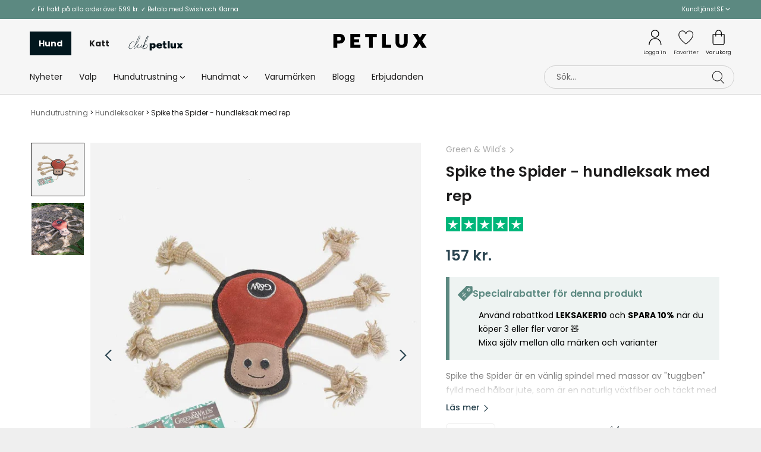

--- FILE ---
content_type: text/html; charset=utf-8
request_url: https://petlux.se/products/spike-the-spider-repleksak
body_size: 85218
content:
<!doctype html>

<html class="no-js" lang="sv">
    <head>
      

      <script src="//petlux.se/cdn/shop/t/2/assets/custom.js?v=80392538343532695581657789685"></script>
      <!-- App store smart banner -->
      


      


        <meta charset="utf-8">
        <meta content="IE=edge,chrome=1" http-equiv="X-UA-Compatible">
        <meta content="width=device-width, initial-scale=1.0, height=device-height, minimum-scale=1.0, maximum-scale=1.0" name="viewport">
        <meta name="theme-color" content="">
        <title>
            Spike the Spider - repleksak till hundar
            
            
            
                &ndash;
                Petlux.se
            
        </title><meta name="description" content="Köp Spike the Spider, en hållbar hundleksak av naturlig jute och mjuk mocka. Trygg och rolig lek för din hund!"><link rel="canonical" href="https://petlux.se/products/spike-the-spider-repleksak"><link rel="shortcut icon" href="//petlux.se/cdn/shop/files/Petlux-favicon_96x.png?v=1657789693" type="image/png"><meta property="og:type" content="product">
  <meta property="og:title" content="Spike the Spider - hundleksak med rep"><meta property="og:image" content="http://petlux.se/cdn/shop/products/spike-spider.jpg?v=1668754144">
    <meta property="og:image:secure_url" content="https://petlux.se/cdn/shop/products/spike-spider.jpg?v=1668754144">
    <meta property="og:image:width" content="720">
    <meta property="og:image:height" content="900"><meta property="product:price:amount" content="157,00">
  <meta property="product:price:currency" content="SEK"><meta property="og:description" content="Köp Spike the Spider, en hållbar hundleksak av naturlig jute och mjuk mocka. Trygg och rolig lek för din hund!"><meta property="og:url" content="https://petlux.se/products/spike-the-spider-repleksak">
<meta property="og:site_name" content="Petlux.se"><meta name="twitter:card" content="summary"><meta name="twitter:title" content="Spike the Spider - hundleksak med rep">
  <meta name="twitter:description" content="Spike the Spider är en vänlig spindel med massor av &quot;tuggben&quot; fylld med hålbar jute, som är en naturlig växtfiber och täckt med mjuck mocka - tillverkad utan änvändning av kemikalier. 
Som hundägare kan du ha extra gott samvete över att ha valt leksaker till din hund som är gjorda av naturliga och återvinningsbara material: jute är 100% biologiskt nedbrytbart. Mockan är en biprodukt och du bidrar därför till att detta material inte går till spillo.
Tuff och långvarig, tillverkad utan att använda någon ingrediens som skulle skada eller frigöras när hunden tuggar. 
Mått: 18 cm x 30 cm x 3 cm
Denna produkt är endast en leksak och inte en livsmedelsprodukt. Husdjur bör alltid övervakas när de leker med en leksak. Ta bort om din hund försöker att svälja några bitar. OBS: Ingen leksak åar oförstörbar. ">
  <meta name="twitter:image" content="https://petlux.se/cdn/shop/products/spike-spider_600x600_crop_center.jpg?v=1668754144">
        <style>
  @font-face {
  font-family: "Libre Baskerville";
  font-weight: 400;
  font-style: normal;
  font-display: fallback;
  src: url("//petlux.se/cdn/fonts/libre_baskerville/librebaskerville_n4.2ec9ee517e3ce28d5f1e6c6e75efd8a97e59c189.woff2") format("woff2"),
       url("//petlux.se/cdn/fonts/libre_baskerville/librebaskerville_n4.323789551b85098885c8eccedfb1bd8f25f56007.woff") format("woff");
}

  @font-face {
  font-family: Poppins;
  font-weight: 400;
  font-style: normal;
  font-display: fallback;
  src: url("//petlux.se/cdn/fonts/poppins/poppins_n4.0ba78fa5af9b0e1a374041b3ceaadf0a43b41362.woff2") format("woff2"),
       url("//petlux.se/cdn/fonts/poppins/poppins_n4.214741a72ff2596839fc9760ee7a770386cf16ca.woff") format("woff");
}


  @font-face {
  font-family: Poppins;
  font-weight: 700;
  font-style: normal;
  font-display: fallback;
  src: url("//petlux.se/cdn/fonts/poppins/poppins_n7.56758dcf284489feb014a026f3727f2f20a54626.woff2") format("woff2"),
       url("//petlux.se/cdn/fonts/poppins/poppins_n7.f34f55d9b3d3205d2cd6f64955ff4b36f0cfd8da.woff") format("woff");
}

  @font-face {
  font-family: Poppins;
  font-weight: 400;
  font-style: italic;
  font-display: fallback;
  src: url("//petlux.se/cdn/fonts/poppins/poppins_i4.846ad1e22474f856bd6b81ba4585a60799a9f5d2.woff2") format("woff2"),
       url("//petlux.se/cdn/fonts/poppins/poppins_i4.56b43284e8b52fc64c1fd271f289a39e8477e9ec.woff") format("woff");
}

  @font-face {
  font-family: Poppins;
  font-weight: 700;
  font-style: italic;
  font-display: fallback;
  src: url("//petlux.se/cdn/fonts/poppins/poppins_i7.42fd71da11e9d101e1e6c7932199f925f9eea42d.woff2") format("woff2"),
       url("//petlux.se/cdn/fonts/poppins/poppins_i7.ec8499dbd7616004e21155106d13837fff4cf556.woff") format("woff");
}


  :root {
    --heading-font-family : "Libre Baskerville", serif;
    --heading-font-weight : 400;
    --heading-font-style  : normal;

    --text-font-family : Poppins, sans-serif;
    --text-font-weight : 400;
    --text-font-style  : normal;

    --base-text-font-size   : 14px;
    --default-text-font-size: 14px;--background          : #efefef;
    --background-rgb      : 239, 239, 239;
    --light-background    : #f2f2f2;
    --light-background-rgb: 242, 242, 242;
    --heading-color       : #1c1b1b;
    --text-color          : #1c1b1b;
    --text-color-rgb      : 28, 27, 27;
    --text-color-light    : #6a6a6a;
    --text-color-light-rgb: 106, 106, 106;
    --link-color          : #6a6a6a;
    --link-color-rgb      : 106, 106, 106;
    --border-color        : #cfcfcf;
    --border-color-rgb    : 207, 207, 207;

    --button-background    : #ffffff;
    --button-background-rgb: 255, 255, 255;
    --button-text-color    : #1c1b1b;

    --header-background       : #f6f6f6;
    --header-heading-color    : #1c1b1b;
    --header-light-text-color : #6a6a6a;
    --header-border-color     : #d5d5d5;

    --footer-background    : #eeeeeb;
    --footer-text-color    : #1c1b1b;
    --footer-heading-color : #1c1b1b;
    --footer-border-color  : #cececc;

    --navigation-background      : #ffffff;
    --navigation-background-rgb  : 255, 255, 255;
    --navigation-text-color      : #1c1b1b;
    --navigation-text-color-light: rgba(28, 27, 27, 0.5);
    --navigation-border-color    : rgba(28, 27, 27, 0.25);

    --newsletter-popup-background     : #1c1b1b;
    --newsletter-popup-text-color     : #ffffff;
    --newsletter-popup-text-color-rgb : 255, 255, 255;

    --secondary-elements-background       : #1c1b1b;
    --secondary-elements-background-rgb   : 28, 27, 27;
    --secondary-elements-text-color       : #ffffff;
    --secondary-elements-text-color-light : rgba(255, 255, 255, 0.5);
    --secondary-elements-border-color     : rgba(255, 255, 255, 0.25);

    --product-sale-price-color    : #f94c43;
    --product-sale-price-color-rgb: 249, 76, 67;

    /* Shopify related variables */
    --payment-terms-background-color: #efefef;

    /* Products */

    --horizontal-spacing-four-products-per-row: 60px;
        --horizontal-spacing-two-products-per-row : 60px;

    --vertical-spacing-four-products-per-row: 60px;
        --vertical-spacing-two-products-per-row : 75px;

    /* Animation */
    --drawer-transition-timing: cubic-bezier(0.645, 0.045, 0.355, 1);
    --header-base-height: 80px; /* We set a default for browsers that do not support CSS variables */

    /* Cursors */
    --cursor-zoom-in-svg    : url(//petlux.se/cdn/shop/t/2/assets/cursor-zoom-in.svg?v=26274127414081575201657885628);
    --cursor-zoom-in-2x-svg : url(//petlux.se/cdn/shop/t/2/assets/cursor-zoom-in-2x.svg?v=154760246179763213241657885623);
    --card-bg: url(//petlux.se/cdn/shop/t/2/assets/card-bg.png?v=38797716712875288071657885624);

    /* SVGS */
    --customer-service : url(//petlux.se/cdn/shop/t/2/assets/customer-service.svg?v=17906701748540373681657789685);
    --fast-delivery    : url(//petlux.se/cdn/shop/t/2/assets/fast-delivery.svg?v=70896757079973575671657789686);
    --free-shipping    : url(//petlux.se/cdn/shop/t/2/assets/free-shipping.svg?v=68392939859642565091657789686);
    --shops            : url(//petlux.se/cdn/shop/t/2/assets/shops.svg?v=74922897294628692511657789686);
    --thumbs-up        : url(//petlux.se/cdn/shop/t/2/assets/thumbs-up.svg?v=182597990737571816211657789686);
    --paw-mark        : url(//petlux.se/cdn/shop/t/2/assets/paw-mark.svg?v=170103835602918589931657789687);
    --e-maerke        : url(//petlux.se/cdn/shop/t/2/assets/e-maerke.svg?v=107148954427867848581657789686);
    --star        : url(//petlux.se/cdn/shop/t/2/assets/star.svg?v=63532952804857618751657789686);
    --bone        : url(//petlux.se/cdn/shop/t/2/assets/bone.svg?v=19945846936530997231657789687);
    --arrow-left        : url(//petlux.se/cdn/shop/t/2/assets/arrow-left.svg?v=121802637035619885531657789687);
    --arrow-right        : url(//petlux.se/cdn/shop/t/2/assets/arrow-right.svg?v=8098896817092714951657789687);
    --arrow-left-black        : url(//petlux.se/cdn/shop/t/2/assets/arrow-left-black.svg?v=160938103395085093711657789687);
    --arrow-right-black        : url(//petlux.se/cdn/shop/t/2/assets/arrow-right-black.svg?v=80956573230701142511657885621);
    --ellipse-url        : url(//petlux.se/cdn/shop/t/2/assets/ellipse.svg?v=69506508437001191141657789685);
    --checkmark        : url(//petlux.se/cdn/shop/t/2/assets/checkmark.svg?v=73762097985961899571657885651);
    --apple-store : url(//petlux.se/cdn/shop/t/2/assets/apple-store.svg?v=149989683674176482811657789686);
    --google-store : url(//petlux.se/cdn/shop/t/2/assets/google-store.png?v=125673283080579547091657885627);


    /* PAYMENT AND SHIPPING PNGS */
    --dankort: url(//petlux.se/cdn/shop/t/2/assets/new_dk.png?v=67581934961235807721696570817);
    --gls: url(//petlux.se/cdn/shop/t/2/assets/gls.png?v=136043818094870030631657885629);
    --maestro: url(//petlux.se/cdn/shop/t/2/assets/new_maestro.png?v=84196923419253461311696570951);
    --mastercard: url(//petlux.se/cdn/shop/t/2/assets/new_mastercard.png?v=124326246081667344641696570982);
    --mobilepay: url(//petlux.se/cdn/shop/t/2/assets/new_mobilepay.png?v=121543510469155443061696570836);
    --postnord: url(//petlux.se/cdn/shop/t/2/assets/postnord.png?v=109504252188321826141657885623);
    --viabill: url(//petlux.se/cdn/shop/t/2/assets/new_viabill.png?v=102034173473938577921696570873);
    --visa: url(//petlux.se/cdn/shop/t/2/assets/new_visa.png?v=62644178987604677011696571017);
    --visaelectron: url(//petlux.se/cdn/shop/t/2/assets/new_visaelectron.png?v=15910437906591931171696571004);
    --klarna: url(//petlux.se/cdn/shop/t/2/assets/new_klarna.png?v=3306968469276569141696570933);
    --bring: url(//petlux.se/cdn/shop/t/2/assets/bring.jpeg?v=90937301507816797241657885651);
    --googlepay: url(//petlux.se/cdn/shop/t/2/assets/google-pay.png?v=155307723787210457331657885634);
    --applepay: url(//petlux.se/cdn/shop/t/2/assets/apple-pay.png?v=127142253327698054251657885638);
    --anyday: url(//petlux.se/cdn/shop/t/2/assets/anyday.png?v=25645928587819972421657885643);
    --swish: url(//petlux.se/cdn/shop/t/2/assets/swish.png?v=53417730659290795161768897666);



    --clerk-placeholder: url(//petlux.se/cdn/shop/t/2/assets/generisk-hunde-kat-billede.jpg?v=128188898347628289521657885644);


  }
</style>

<script>
  // IE11 does not have support for CSS variables, so we have to polyfill them
  if (
    !(((window || {}).CSS || {}).supports && window.CSS.supports("(--a: 0)"))
  ) {
    const script = document.createElement("script");
    script.type = "text/javascript";
    script.src = "https://cdn.jsdelivr.net/npm/css-vars-ponyfill@2";
    script.onload = function () {
      cssVars({});
    };

    document.getElementsByTagName("head")[0].appendChild(script);
  }
</script>


        <script>window.performance && window.performance.mark && window.performance.mark('shopify.content_for_header.start');</script><meta id="shopify-digital-wallet" name="shopify-digital-wallet" content="/65590853855/digital_wallets/dialog">
<meta name="shopify-checkout-api-token" content="6b7ea3702058996711cefec1dd7bf36f">
<meta id="in-context-paypal-metadata" data-shop-id="65590853855" data-venmo-supported="false" data-environment="production" data-locale="en_US" data-paypal-v4="true" data-currency="SEK">
<link rel="alternate" type="application/json+oembed" href="https://petlux.se/products/spike-the-spider-repleksak.oembed">
<script async="async" src="/checkouts/internal/preloads.js?locale=sv-SE"></script>
<script id="apple-pay-shop-capabilities" type="application/json">{"shopId":65590853855,"countryCode":"DK","currencyCode":"SEK","merchantCapabilities":["supports3DS"],"merchantId":"gid:\/\/shopify\/Shop\/65590853855","merchantName":"Petlux.se","requiredBillingContactFields":["postalAddress","email","phone"],"requiredShippingContactFields":["postalAddress","email","phone"],"shippingType":"shipping","supportedNetworks":["visa","maestro","masterCard"],"total":{"type":"pending","label":"Petlux.se","amount":"1.00"},"shopifyPaymentsEnabled":true,"supportsSubscriptions":true}</script>
<script id="shopify-features" type="application/json">{"accessToken":"6b7ea3702058996711cefec1dd7bf36f","betas":["rich-media-storefront-analytics"],"domain":"petlux.se","predictiveSearch":true,"shopId":65590853855,"locale":"sv"}</script>
<script>var Shopify = Shopify || {};
Shopify.shop = "petlux-sweden.myshopify.com";
Shopify.locale = "sv";
Shopify.currency = {"active":"SEK","rate":"1.0"};
Shopify.country = "SE";
Shopify.theme = {"name":"Production","id":133990056159,"schema_name":"Prestige","schema_version":"4.14.5","theme_store_id":null,"role":"main"};
Shopify.theme.handle = "null";
Shopify.theme.style = {"id":null,"handle":null};
Shopify.cdnHost = "petlux.se/cdn";
Shopify.routes = Shopify.routes || {};
Shopify.routes.root = "/";</script>
<script type="module">!function(o){(o.Shopify=o.Shopify||{}).modules=!0}(window);</script>
<script>!function(o){function n(){var o=[];function n(){o.push(Array.prototype.slice.apply(arguments))}return n.q=o,n}var t=o.Shopify=o.Shopify||{};t.loadFeatures=n(),t.autoloadFeatures=n()}(window);</script>
<script id="shop-js-analytics" type="application/json">{"pageType":"product"}</script>
<script defer="defer" async type="module" src="//petlux.se/cdn/shopifycloud/shop-js/modules/v2/client.init-shop-cart-sync_BQ29hUGy.sv.esm.js"></script>
<script defer="defer" async type="module" src="//petlux.se/cdn/shopifycloud/shop-js/modules/v2/chunk.common_DVZgvets.esm.js"></script>
<script defer="defer" async type="module" src="//petlux.se/cdn/shopifycloud/shop-js/modules/v2/chunk.modal_Dp9EJq-l.esm.js"></script>
<script type="module">
  await import("//petlux.se/cdn/shopifycloud/shop-js/modules/v2/client.init-shop-cart-sync_BQ29hUGy.sv.esm.js");
await import("//petlux.se/cdn/shopifycloud/shop-js/modules/v2/chunk.common_DVZgvets.esm.js");
await import("//petlux.se/cdn/shopifycloud/shop-js/modules/v2/chunk.modal_Dp9EJq-l.esm.js");

  window.Shopify.SignInWithShop?.initShopCartSync?.({"fedCMEnabled":true,"windoidEnabled":true});

</script>
<script>(function() {
  var isLoaded = false;
  function asyncLoad() {
    if (isLoaded) return;
    isLoaded = true;
    var urls = ["https:\/\/geostock.nyc3.digitaloceanspaces.com\/js\/inventoryLocation.js?shop=petlux-sweden.myshopify.com"];
    for (var i = 0; i < urls.length; i++) {
      var s = document.createElement('script');
      s.type = 'text/javascript';
      s.async = true;
      s.src = urls[i];
      var x = document.getElementsByTagName('script')[0];
      x.parentNode.insertBefore(s, x);
    }
  };
  if(window.attachEvent) {
    window.attachEvent('onload', asyncLoad);
  } else {
    window.addEventListener('load', asyncLoad, false);
  }
})();</script>
<script id="__st">var __st={"a":65590853855,"offset":3600,"reqid":"a33dfc40-b5ee-4103-9b00-9a5731e4da28-1769104016","pageurl":"petlux.se\/products\/spike-the-spider-repleksak","u":"851cf35b100c","p":"product","rtyp":"product","rid":7949867581663};</script>
<script>window.ShopifyPaypalV4VisibilityTracking = true;</script>
<script id="captcha-bootstrap">!function(){'use strict';const t='contact',e='account',n='new_comment',o=[[t,t],['blogs',n],['comments',n],[t,'customer']],c=[[e,'customer_login'],[e,'guest_login'],[e,'recover_customer_password'],[e,'create_customer']],r=t=>t.map((([t,e])=>`form[action*='/${t}']:not([data-nocaptcha='true']) input[name='form_type'][value='${e}']`)).join(','),a=t=>()=>t?[...document.querySelectorAll(t)].map((t=>t.form)):[];function s(){const t=[...o],e=r(t);return a(e)}const i='password',u='form_key',d=['recaptcha-v3-token','g-recaptcha-response','h-captcha-response',i],f=()=>{try{return window.sessionStorage}catch{return}},m='__shopify_v',_=t=>t.elements[u];function p(t,e,n=!1){try{const o=window.sessionStorage,c=JSON.parse(o.getItem(e)),{data:r}=function(t){const{data:e,action:n}=t;return t[m]||n?{data:e,action:n}:{data:t,action:n}}(c);for(const[e,n]of Object.entries(r))t.elements[e]&&(t.elements[e].value=n);n&&o.removeItem(e)}catch(o){console.error('form repopulation failed',{error:o})}}const l='form_type',E='cptcha';function T(t){t.dataset[E]=!0}const w=window,h=w.document,L='Shopify',v='ce_forms',y='captcha';let A=!1;((t,e)=>{const n=(g='f06e6c50-85a8-45c8-87d0-21a2b65856fe',I='https://cdn.shopify.com/shopifycloud/storefront-forms-hcaptcha/ce_storefront_forms_captcha_hcaptcha.v1.5.2.iife.js',D={infoText:'Skyddas av hCaptcha',privacyText:'Integritet',termsText:'Villkor'},(t,e,n)=>{const o=w[L][v],c=o.bindForm;if(c)return c(t,g,e,D).then(n);var r;o.q.push([[t,g,e,D],n]),r=I,A||(h.body.append(Object.assign(h.createElement('script'),{id:'captcha-provider',async:!0,src:r})),A=!0)});var g,I,D;w[L]=w[L]||{},w[L][v]=w[L][v]||{},w[L][v].q=[],w[L][y]=w[L][y]||{},w[L][y].protect=function(t,e){n(t,void 0,e),T(t)},Object.freeze(w[L][y]),function(t,e,n,w,h,L){const[v,y,A,g]=function(t,e,n){const i=e?o:[],u=t?c:[],d=[...i,...u],f=r(d),m=r(i),_=r(d.filter((([t,e])=>n.includes(e))));return[a(f),a(m),a(_),s()]}(w,h,L),I=t=>{const e=t.target;return e instanceof HTMLFormElement?e:e&&e.form},D=t=>v().includes(t);t.addEventListener('submit',(t=>{const e=I(t);if(!e)return;const n=D(e)&&!e.dataset.hcaptchaBound&&!e.dataset.recaptchaBound,o=_(e),c=g().includes(e)&&(!o||!o.value);(n||c)&&t.preventDefault(),c&&!n&&(function(t){try{if(!f())return;!function(t){const e=f();if(!e)return;const n=_(t);if(!n)return;const o=n.value;o&&e.removeItem(o)}(t);const e=Array.from(Array(32),(()=>Math.random().toString(36)[2])).join('');!function(t,e){_(t)||t.append(Object.assign(document.createElement('input'),{type:'hidden',name:u})),t.elements[u].value=e}(t,e),function(t,e){const n=f();if(!n)return;const o=[...t.querySelectorAll(`input[type='${i}']`)].map((({name:t})=>t)),c=[...d,...o],r={};for(const[a,s]of new FormData(t).entries())c.includes(a)||(r[a]=s);n.setItem(e,JSON.stringify({[m]:1,action:t.action,data:r}))}(t,e)}catch(e){console.error('failed to persist form',e)}}(e),e.submit())}));const S=(t,e)=>{t&&!t.dataset[E]&&(n(t,e.some((e=>e===t))),T(t))};for(const o of['focusin','change'])t.addEventListener(o,(t=>{const e=I(t);D(e)&&S(e,y())}));const B=e.get('form_key'),M=e.get(l),P=B&&M;t.addEventListener('DOMContentLoaded',(()=>{const t=y();if(P)for(const e of t)e.elements[l].value===M&&p(e,B);[...new Set([...A(),...v().filter((t=>'true'===t.dataset.shopifyCaptcha))])].forEach((e=>S(e,t)))}))}(h,new URLSearchParams(w.location.search),n,t,e,['guest_login'])})(!0,!0)}();</script>
<script integrity="sha256-4kQ18oKyAcykRKYeNunJcIwy7WH5gtpwJnB7kiuLZ1E=" data-source-attribution="shopify.loadfeatures" defer="defer" src="//petlux.se/cdn/shopifycloud/storefront/assets/storefront/load_feature-a0a9edcb.js" crossorigin="anonymous"></script>
<script data-source-attribution="shopify.dynamic_checkout.dynamic.init">var Shopify=Shopify||{};Shopify.PaymentButton=Shopify.PaymentButton||{isStorefrontPortableWallets:!0,init:function(){window.Shopify.PaymentButton.init=function(){};var t=document.createElement("script");t.src="https://petlux.se/cdn/shopifycloud/portable-wallets/latest/portable-wallets.sv.js",t.type="module",document.head.appendChild(t)}};
</script>
<script data-source-attribution="shopify.dynamic_checkout.buyer_consent">
  function portableWalletsHideBuyerConsent(e){var t=document.getElementById("shopify-buyer-consent"),n=document.getElementById("shopify-subscription-policy-button");t&&n&&(t.classList.add("hidden"),t.setAttribute("aria-hidden","true"),n.removeEventListener("click",e))}function portableWalletsShowBuyerConsent(e){var t=document.getElementById("shopify-buyer-consent"),n=document.getElementById("shopify-subscription-policy-button");t&&n&&(t.classList.remove("hidden"),t.removeAttribute("aria-hidden"),n.addEventListener("click",e))}window.Shopify?.PaymentButton&&(window.Shopify.PaymentButton.hideBuyerConsent=portableWalletsHideBuyerConsent,window.Shopify.PaymentButton.showBuyerConsent=portableWalletsShowBuyerConsent);
</script>
<script data-source-attribution="shopify.dynamic_checkout.cart.bootstrap">document.addEventListener("DOMContentLoaded",(function(){function t(){return document.querySelector("shopify-accelerated-checkout-cart, shopify-accelerated-checkout")}if(t())Shopify.PaymentButton.init();else{new MutationObserver((function(e,n){t()&&(Shopify.PaymentButton.init(),n.disconnect())})).observe(document.body,{childList:!0,subtree:!0})}}));
</script>
<link id="shopify-accelerated-checkout-styles" rel="stylesheet" media="screen" href="https://petlux.se/cdn/shopifycloud/portable-wallets/latest/accelerated-checkout-backwards-compat.css" crossorigin="anonymous">
<style id="shopify-accelerated-checkout-cart">
        #shopify-buyer-consent {
  margin-top: 1em;
  display: inline-block;
  width: 100%;
}

#shopify-buyer-consent.hidden {
  display: none;
}

#shopify-subscription-policy-button {
  background: none;
  border: none;
  padding: 0;
  text-decoration: underline;
  font-size: inherit;
  cursor: pointer;
}

#shopify-subscription-policy-button::before {
  box-shadow: none;
}

      </style>

<script>window.performance && window.performance.mark && window.performance.mark('shopify.content_for_header.end');</script>

        <link rel="stylesheet" href="//petlux.se/cdn/shop/t/2/assets/theme.css?v=5899264909590888421696854778">
        <link rel="stylesheet" href="//petlux.se/cdn/shop/t/2/assets/style.css?v=158844239223029683761764062890">
        <link rel="stylesheet" href="//petlux.se/cdn/shop/t/2/assets/custom-labels.css?v=22037078348621854961764062844">
        <script src="//petlux.se/cdn/shop/t/2/assets/app.js?v=41976526733753293381661854273" defer></script>

        <script>// This allows to expose several variables to the global scope, to be used in scripts
      window.theme = {
        pageType: "product",
        moneyFormat: "{{ amount_with_space_separator }} kr.",
        moneyWithCurrencyFormat: "{{ amount_with_space_separator }} kr.",
        productImageSize: "natural",
        searchMode: "product,article",
        showPageTransition: false,
        showElementStaggering: false,
        showImageZooming: false,
        klaviyoListId: "Vd9Kcz",
      };

      window.routes = {
        rootUrl: "\/",
        rootUrlWithoutSlash: '',
        cartUrl: "\/cart",
        cartAddUrl: "\/cart\/add",
        cartChangeUrl: "\/cart\/change",
        searchUrl: "\/search",
        productRecommendationsUrl: "\/recommendations\/products"
      };

      window.languages = {
        cartAddNote: "Ordernotis (Rabattkod skrivs in i kassan):",
        cartEditNote: "",
        productImageLoadingError: "",
        productFormAddToCart: "Lägg i varukorg",
        productFormUnavailable: "Inte tillgänglig",
        productFormSoldOut: "Slutsåld",
        shippingEstimatorOneResult: "1 alternativ tillgängligt:",
        shippingEstimatorMoreResults: "{{count}} tillgängliga alternativ:",
        shippingEstimatorNoResults: "Ingen frakt kunde hittas",
        inStoreAvailablitySingular: "",
        inStoreAvailablityPlural: "",
        inStoreClickSingular: "",
        inStoreClickPlural: ""
      };

      window.lazySizesConfig = {
        loadHidden: false,
        hFac: 0.5,
        expFactor: 2,
        ricTimeout: 150,
        lazyClass: 'Image--lazyLoad',
        loadingClass: 'Image--lazyLoading',
        loadedClass: 'Image--lazyLoaded'
      };

      document.documentElement.className = document.documentElement.className.replace('no-js', 'js');
      document.documentElement.style.setProperty('--window-height', window.innerHeight + 'px');

      // We do a quick detection of some features (we could use Modernizr but for so little...)
      (function() {
        document.documentElement.className += ((window.CSS && window.CSS.supports('(position: sticky) or (position: -webkit-sticky)')) ? ' supports-sticky' : ' no-supports-sticky');
        document.documentElement.className += (window.matchMedia('(-moz-touch-enabled: 1), (hover: none)')).matches ? ' no-supports-hover' : ' supports-hover';
      }());
    </script>

        <script src="//petlux.se/cdn/shop/t/2/assets/lazysizes.min.js?v=174358363404432586981657885632" async></script><!-- GOOGLE FONTS -->
        <link href="https://fonts.googleapis.com" rel="preconnect">
        <link crossorigin href="https://fonts.gstatic.com" rel="preconnect">
        <link href="https://fonts.googleapis.com/css2?family=Libre+Baskerville:ital,wght@0,400;0,700;1,400&family=Poppins:ital,wght@0,100;0,200;0,300;0,400;0,500;0,600;0,700;0,800;0,900;1,100;1,200;1,300;1,400;1,500;1,600;1,700;1,800;1,900&display=swap" rel="stylesheet">
        <!-- GOOGLE FONTS END -->

        <script defer src="https://polyfill-fastly.net/v3/polyfill.min.js?unknown=polyfill&features=fetch,Element.prototype.closest,Element.prototype.remove,Element.prototype.classList,Array.prototype.includes,Array.prototype.fill,Object.assign,CustomEvent,IntersectionObserver,IntersectionObserverEntry,URL"></script>
        <script src="//petlux.se/cdn/shop/t/2/assets/libs.min.js?v=26178543184394469741657885643" defer></script>
        
          <script src="//petlux.se/cdn/shop/t/2/assets/theme-redesign.js?v=19642698864597828341706101123" defer></script>
        

        <script>
    var wishlistButton = document.querySelector(".wishlist-btn");
    var productList = []
    function swymCallbackFn() {
        if (wishlistButton) {
            _swat.fetchWrtEventTypeET(fetchCallbackFn, 4);
            // fetching all wishlist events
        }
    }
    function swymCheckWishlistStatus(newVariant) {
        var activeProductId = SwymPageData.empi,
            activeVariantId = newVariant.id;
        var isInWishlist = productList.find(function (p) {
            return p.empi == activeProductId && p.epi == activeVariantId;
        });
        if (isInWishlist) {
            wishlistButton.setAttribute("disabled", true);
            wishlistButton.classList.add("selected");
        } else {
            wishlistButton.setAttribute("disabled", false);
            wishlistButton.classList.remove("selected");
        }
    }

    function fetchCallbackFn(products) {
        productList = products
        var activeProductId = SwymPageData.empi,
            activeVariantId = SwymPageData.epi;
        var isInWishlist = products.find(function (p) {
            return p.empi == activeProductId && p.epi == activeVariantId;
        });
        if (isInWishlist) {
            wishlistButton.classList.add("selected");
        }
        wishlistButton.addEventListener("click", handleSwymClick)
        function handleSwymClick(e) {
            if (SwymPageData) {
                isInWishlist = productList.find(function (p) {
                    return p.empi == activeProductId && p.epi == activeVariantId;
                });
                if (isInWishlist) {
                    _swat.removeFromWishList(SwymPageData, function (e) {
                        wishlistButton.classList.remove("selected");
                        productList = productList.filter(product => product.epi !== SwymPageData.epi)
                    });
                    return
                }
                SwymPageData.et = 4; // et 4 stands for wishlist event type
                _swat.addToWishList(SwymPageData, function (e) {
                    wishlistButton.classList.add("selected");
                    productList.push(SwymPageData)
                });
            }
        }
    }
    if (!window.SwymCallbacks) {
        window.SwymCallbacks = [];
    }
    window.SwymCallbacks.push(swymCallbackFn);
</script>

        <script>
      (function () {
        window.onpageshow = function() {
          if (window.theme.showPageTransition) {
            var pageTransition = document.querySelector('.PageTransition');

            if (pageTransition) {
              pageTransition.style.visibility = 'visible';
              pageTransition.style.opacity = '0';
            }
          }

          // When the page is loaded from the cache, we have to reload the cart content
          document.documentElement.dispatchEvent(new CustomEvent('cart:refresh', {
            bubbles: true
          }));
        };
      })();
    </script>

        
  <script type="application/ld+json">
  {
    "@context": "http://schema.org",
    "@type": "Product",
    "offers": [{
          "@type": "Offer",
          "name": "Default Title",
          "availability":"https://schema.org/InStock",
          "price": 157.0,
          "priceCurrency": "SEK",
          "priceValidUntil": "2026-02-01","sku": "382264","url": "/products/spike-the-spider-repleksak?variant=43794133254367"
        }
],
      "gtin12": "703625146084",
      "productId": "703625146084",
    "brand": {
      "name": "Green \u0026 Wild's"
    },
    "name": "Spike the Spider - hundleksak med rep",
    "description": "Spike the Spider är en vänlig spindel med massor av \"tuggben\" fylld med hålbar jute, som är en naturlig växtfiber och täckt med mjuck mocka - tillverkad utan änvändning av kemikalier. \nSom hundägare kan du ha extra gott samvete över att ha valt leksaker till din hund som är gjorda av naturliga och återvinningsbara material: jute är 100% biologiskt nedbrytbart. Mockan är en biprodukt och du bidrar därför till att detta material inte går till spillo.\nTuff och långvarig, tillverkad utan att använda någon ingrediens som skulle skada eller frigöras när hunden tuggar. \nMått: 18 cm x 30 cm x 3 cm\nDenna produkt är endast en leksak och inte en livsmedelsprodukt. Husdjur bör alltid övervakas när de leker med en leksak. Ta bort om din hund försöker att svälja några bitar. OBS: Ingen leksak åar oförstörbar. ",
    "category": "Dog Toys",
    "url": "/products/spike-the-spider-repleksak",
    "sku": "382264",
    "image": {
      "@type": "ImageObject",
      "url": "https://petlux.se/cdn/shop/products/spike-spider_1024x.jpg?v=1668754144",
      "image": "https://petlux.se/cdn/shop/products/spike-spider_1024x.jpg?v=1668754144",
      "name": "Spike the Spider -Green \u0026 Wild's",
      "width": "1024",
      "height": "1024"
    }
  }
  </script>



  <script type="application/ld+json">
  {
    "@context": "http://schema.org",
    "@type": "BreadcrumbList",
  "itemListElement": [{
      "@type": "ListItem",
      "position": 1,
      "name": "Translation missing: sv.general.breadcrumb.home",
      "item": "https://petlux.se"
    },{
          "@type": "ListItem",
          "position": 2,
          "name": "Spike the Spider - hundleksak med rep",
          "item": "https://petlux.se/products/spike-the-spider-repleksak"
        }]
  }
  </script>



        <!-- Start of Clerk.io E-commerce Personalisation tool - www.clerk.io -->
        <script type="text/javascript">
            (function (w, d) {
                var e = d.createElement("script");
                e.type = "text/javascript";
                e.async = true;
                e.src = (
                    d.location.protocol == "https:"
                        ? "https"
                        : "http"
                ) + "://cdn.clerk.io/clerk.js";
                var s = d.getElementsByTagName("script")[0];
                s.parentNode.insertBefore(e, s);
                w.__clerk_q = w.__clerk_q || [];
                w.Clerk = w.Clerk || function () {
                    w.__clerk_q.push(arguments)
                };
            })(window, document);

            Clerk("config", {
                key: "ZB3f4CVDzj5FySWkr6oTMQXHkimoUpVV",
                formatters: {
                    currency_converter: function (price) {
                        var converted_price = (price * Shopify.currency.rate);
                        return(converted_price).toString();
                    },
                    substring: function (text, length) {
                        var short_string = text.substring(0, length);
                        return short_string;
                    },
                    label: function (tag) {
                        var editedTag = tag.replace("label__", "")
                        return editedTag
                    },
                    discount: function (price_a, price_b) {
                        var discount = (price_a - price_b) * 100 / price_a
                        return Math.floor(discount)
                    },
                    get_length: function (string, max_length) {
                        var stringLength = string.length > max_length
                        return stringLength
                    },
                    check_for_label: function (tag) {
                        return tag.includes("label__")
                    },
                    stripHtml: function (html) {
                      let tmp = document.createElement("DIV");
                      tmp.innerHTML = html;
                      return tmp.textContent || tmp.innerText || "";
                    }
                },
                globals: {
                    currency_iso: "SEK",
                    currency_symbol: "kr",
                    add_to_cart: "Lägg i varukorg",
                    shop_url: "https://petlux.se",
                    results_for: "Sökresultat:",
                    sold_out_label: "Slutsåld",
                    discount_label: "Spara",
                    members_discount_label: "",
                    heritage_label: "British Heritage Kitchen 🇬🇧",
                    new_kitchen_label: "Nytt kök 🇪🇺",
                    petlux_label: "PETLUX",
                    luxus_label: "Lyx",
                    sustainable_label: "Hållbart",
                    bestseller_label: "Bästsäljare",
                    fri_frakt_label: "Fri frakt"                    
                }
            });
        </script>
        <!-- End of Clerk.io E-commerce Personalisation tool - www.clerk.io -->
                                                                                                                                                                                                                                                                                                                        <!-- TrustBox script -->
        <!-- TrustBox script -->
          <script type="text/javascript" src="//widget.trustpilot.com/bootstrap/v5/tp.widget.bootstrap.min.js" async></script>
        <!-- End TrustBox script -->
        <!-- End TrustBox script -->

    
<script>
    
    
    
    
    var gsf_conversion_data = {page_type : 'product', event : 'view_item', data : {product_data : [{variant_id : 43794133254367, product_id : 7949867581663, name : "Spike the Spider - hundleksak med rep", price : "15700", currency : "SEK", sku : "382264", brand : "Green & Wild's", variant : "Default Title", category : "Dog Toys", quantity : "6" }], total_price : "15700", shop_currency : "SEK"}};
    
</script>



    <script type="text/javascript">
      window.dataLayer = window.dataLayer || [];
      window.dataLayer.push({
        'event': 'view_item',
        'ecommerce': {
            'items': [{
              'item_name': "Spike the Spider - hundleksak med rep",
              'item_id': "7949867581663",
              'price': 15700,
              'brand': "Green & Wild's",
              'item_category': "All Products",
              'currency': "SEK"
            }]
        }
      });   
    </script>
  

    <script type="text/javascript">
window.dataLayer = window.dataLayer || [];



</script>

    <script>
window.dataLayer = window.dataLayer || [];
function gtag() {
   dataLayer.push(arguments);
}
gtag('consent', 'default', {
   'ad_storage': 'denied',
   'ad_user_data': 'denied',
   'ad_personalization': 'denied',
   'analytics_storage': 'denied',
   'functionality_storage': 'denied',
   'personalization_storage': 'denied',
   'security_storage': 'denied',
   'wait_for_update': 15000
});
gtag('set', 'ads_data_redaction', true);
gtag('set', 'developer_id.dNmIyNz', true);
</script>
<script>
const addCookieInformationConsentScript = () => {
    const consentScript = document.createElement('script');
    consentScript.setAttribute('src', 'https://policy.app.cookieinformation.com/uc.js');
    consentScript.setAttribute('data-culture', 'sv'); 
    consentScript.setAttribute('data-gcm-enabled', 'true');
    consentScript.setAttribute('data-gcm-version', '2.0');
    consentScript.id = 'CookieConsent';
    document.head.appendChild(consentScript);
};
const setupListenerForConsentGathering = () => {
    window.addEventListener("CookieInformationConsentGiven", () => {
        let consentSignals = {};
        let consentCookieReady = false;
        let customerPrivacyAPIReady = false;
        const checkAndSetTrackingConsent = () => {
            if (consentCookieReady && customerPrivacyAPIReady && Object.keys(consentSignals).length > 0) {
                window.Shopify.customerPrivacy.setTrackingConsent(
                    {
                        "analytics": consentSignals['cookie_cat_statistic'] || false,
                        "marketing": consentSignals['cookie_cat_marketing'] || false,
                        "preferences": consentSignals['cookie_cat_functional'] || false,
                        "sale_of_data": consentSignals['cookie_cat_marketing'] || false,
                    },
                    () => console.log("Cookie Information: consent gathered")
                );
            }
        };
        if (window.CookieInformation) {
            const consentCookie = window.CookieInformation._getCookieValue('CookieInformationConsent');
            if (consentCookie) {
                const consent = JSON.parse(consentCookie);

                if (consent) {
                    consentSignals = consent.consents_approved || [];
                    consentSignals = consentSignals.reduce((acc, curr) => {
                        acc[curr] = true;
                        return acc;
                    }, {});
                    consentCookieReady = true;
                    checkAndSetTrackingConsent();
                }
            }
        }
        const customerPrivacyAPIInterval = setInterval(() => {
            if (window.Shopify.customerPrivacy) {
                clearInterval(customerPrivacyAPIInterval);
                customerPrivacyAPIReady = true;
                checkAndSetTrackingConsent();
            }
        }, 100);
    });
};
window.Shopify.loadFeatures(
    [
        {
            name: 'consent-tracking-api',
            version: '0.1',
        },
    ],
    error => {
        if (error) {
            throw error;
        }
        setupListenerForConsentGathering();
        addCookieInformationConsentScript();
    }
);
</script>
<style id="shipping-logo-vars">
  :root {
    --budbee:   url('//petlux.se/cdn/shop/t/2/assets/budbee-1.png?v=105254270673426374191758884145');
    --instabox: url('//petlux.se/cdn/shop/t/2/assets/instabox-1.png?v=154497902480533777441758884098');
  }
</style>
  <!-- BEGIN app block: shopify://apps/marsello-loyalty-email-sms/blocks/widget/2f8afca8-ebe2-41cc-a30f-c0ab7d4ac8be --><script>
  (function () {
    var w = window;
    var d = document;
    var l = function () {
      var data = btoa(
        JSON.stringify({
          Provider: 0,
          SiteIdentifier: 'petlux-sweden.myshopify.com',
          CustomerIdentifier: '',
          Timestamp: 'fe5b2b6718321a362317d578abbe882553707a40fbb23c695e58e67048e6aea4',
        })
      );
      w.marselloSettings = { token: data };
      var listener = function (event) {
        if (event.data == 'signup') {
          window.location.href = '/account/register';
        } else if (event.data == 'signin') {
          window.location.href = '/account/login';
        } else if (event.data == 'logout') {
          window.location.href = '/account/logout';
        }
      };
      window.addEventListener('message', listener, false);
      var s = d.createElement('script');
      s.type = 'text/javascript';
      s.async = true;
      s.src = 'https://pos.marsello.app/widget/petlux-sweden.myshopify.com';
      //s.src = 'https://localhost:44464/widget/petlux-sweden.myshopify.com';
      var x = d.getElementsByTagName('head')[0].childNodes[0];
      x.parentNode.insertBefore(s, x);
    };
    if (document.readyState === 'complete') {
      l();
    } else if (w.attachEvent) {
      w.attachEvent('onload', l);
    } else {
      w.addEventListener('load', l, false);
    }
  })();
</script>



<!-- END app block --><!-- BEGIN app block: shopify://apps/elevar-conversion-tracking/blocks/dataLayerEmbed/bc30ab68-b15c-4311-811f-8ef485877ad6 -->



<script type="module" dynamic>
  const configUrl = "/a/elevar/static/configs/3c10b6cd05b1bbfe00ce3fb15ddbaa113b13c4da/config.js";
  const config = (await import(configUrl)).default;
  const scriptUrl = config.script_src_app_theme_embed;

  if (scriptUrl) {
    const { handler } = await import(scriptUrl);

    await handler(
      config,
      {
        cartData: {
  marketId: "10431234271",
  attributes:{},
  cartTotal: "0.0",
  currencyCode:"SEK",
  items: []
}
,
        user: {cartTotal: "0.0",
    currencyCode:"SEK",customer: {},
}
,
        isOnCartPage:false,
        collectionView:null,
        searchResultsView:null,
        productView:{
    attributes:{},
    currencyCode:"SEK",defaultVariant: {id:"382264",name:"Spike the Spider - hundleksak med rep",
        brand:"Green \u0026 Wild's",
        category:"Dog Toys",
        variant:"Default Title",
        price: "157.0",
        productId: "7949867581663",
        variantId: "43794133254367",
        compareAtPrice: "0.0",image:"\/\/petlux.se\/cdn\/shop\/products\/spike-spider.jpg?v=1668754144",url:"\/products\/spike-the-spider-repleksak?variant=43794133254367"},items: [{id:"382264",name:"Spike the Spider - hundleksak med rep",
          brand:"Green \u0026 Wild's",
          category:"Dog Toys",
          variant:"Default Title",
          price: "157.0",
          productId: "7949867581663",
          variantId: "43794133254367",
          compareAtPrice: "0.0",image:"\/\/petlux.se\/cdn\/shop\/products\/spike-spider.jpg?v=1668754144",url:"\/products\/spike-the-spider-repleksak?variant=43794133254367"},]
  },
        checkoutComplete: null
      }
    );
  }
</script>


<!-- END app block --><!-- BEGIN app block: shopify://apps/klaviyo-email-marketing-sms/blocks/klaviyo-onsite-embed/2632fe16-c075-4321-a88b-50b567f42507 -->












  <script async src="https://static.klaviyo.com/onsite/js/XGBq7f/klaviyo.js?company_id=XGBq7f"></script>
  <script>!function(){if(!window.klaviyo){window._klOnsite=window._klOnsite||[];try{window.klaviyo=new Proxy({},{get:function(n,i){return"push"===i?function(){var n;(n=window._klOnsite).push.apply(n,arguments)}:function(){for(var n=arguments.length,o=new Array(n),w=0;w<n;w++)o[w]=arguments[w];var t="function"==typeof o[o.length-1]?o.pop():void 0,e=new Promise((function(n){window._klOnsite.push([i].concat(o,[function(i){t&&t(i),n(i)}]))}));return e}}})}catch(n){window.klaviyo=window.klaviyo||[],window.klaviyo.push=function(){var n;(n=window._klOnsite).push.apply(n,arguments)}}}}();</script>

  
    <script id="viewed_product">
      if (item == null) {
        var _learnq = _learnq || [];

        var MetafieldReviews = null
        var MetafieldYotpoRating = null
        var MetafieldYotpoCount = null
        var MetafieldLooxRating = null
        var MetafieldLooxCount = null
        var okendoProduct = null
        var okendoProductReviewCount = null
        var okendoProductReviewAverageValue = null
        try {
          // The following fields are used for Customer Hub recently viewed in order to add reviews.
          // This information is not part of __kla_viewed. Instead, it is part of __kla_viewed_reviewed_items
          MetafieldReviews = {};
          MetafieldYotpoRating = null
          MetafieldYotpoCount = null
          MetafieldLooxRating = null
          MetafieldLooxCount = null

          okendoProduct = null
          // If the okendo metafield is not legacy, it will error, which then requires the new json formatted data
          if (okendoProduct && 'error' in okendoProduct) {
            okendoProduct = null
          }
          okendoProductReviewCount = okendoProduct ? okendoProduct.reviewCount : null
          okendoProductReviewAverageValue = okendoProduct ? okendoProduct.reviewAverageValue : null
        } catch (error) {
          console.error('Error in Klaviyo onsite reviews tracking:', error);
        }

        var item = {
          Name: "Spike the Spider - hundleksak med rep",
          ProductID: 7949867581663,
          Categories: ["All Products","Bestsellers - Leksaker","Club Discount","Green \u0026 Wilds","Hundleksaker","LEKSAKER10","Repleksaker till hund","Slitstarka och tåliga hundleksaker"],
          ImageURL: "https://petlux.se/cdn/shop/products/spike-spider_grande.jpg?v=1668754144",
          URL: "https://petlux.se/products/spike-the-spider-repleksak",
          Brand: "Green \u0026 Wild's",
          Price: "157,00 kr.",
          Value: "157,00",
          CompareAtPrice: "0,00 kr."
        };
        _learnq.push(['track', 'Viewed Product', item]);
        _learnq.push(['trackViewedItem', {
          Title: item.Name,
          ItemId: item.ProductID,
          Categories: item.Categories,
          ImageUrl: item.ImageURL,
          Url: item.URL,
          Metadata: {
            Brand: item.Brand,
            Price: item.Price,
            Value: item.Value,
            CompareAtPrice: item.CompareAtPrice
          },
          metafields:{
            reviews: MetafieldReviews,
            yotpo:{
              rating: MetafieldYotpoRating,
              count: MetafieldYotpoCount,
            },
            loox:{
              rating: MetafieldLooxRating,
              count: MetafieldLooxCount,
            },
            okendo: {
              rating: okendoProductReviewAverageValue,
              count: okendoProductReviewCount,
            }
          }
        }]);
      }
    </script>
  




  <script>
    window.klaviyoReviewsProductDesignMode = false
  </script>







<!-- END app block --><script src="https://cdn.shopify.com/extensions/019b21c8-ea60-7d08-a152-f377f75c4e64/sellup-98/assets/global_sellup.js" type="text/javascript" defer="defer"></script>
<link href="https://cdn.shopify.com/extensions/019b21c8-ea60-7d08-a152-f377f75c4e64/sellup-98/assets/global_sellup.css" rel="stylesheet" type="text/css" media="all">
<link href="https://monorail-edge.shopifysvc.com" rel="dns-prefetch">
<script>(function(){if ("sendBeacon" in navigator && "performance" in window) {try {var session_token_from_headers = performance.getEntriesByType('navigation')[0].serverTiming.find(x => x.name == '_s').description;} catch {var session_token_from_headers = undefined;}var session_cookie_matches = document.cookie.match(/_shopify_s=([^;]*)/);var session_token_from_cookie = session_cookie_matches && session_cookie_matches.length === 2 ? session_cookie_matches[1] : "";var session_token = session_token_from_headers || session_token_from_cookie || "";function handle_abandonment_event(e) {var entries = performance.getEntries().filter(function(entry) {return /monorail-edge.shopifysvc.com/.test(entry.name);});if (!window.abandonment_tracked && entries.length === 0) {window.abandonment_tracked = true;var currentMs = Date.now();var navigation_start = performance.timing.navigationStart;var payload = {shop_id: 65590853855,url: window.location.href,navigation_start,duration: currentMs - navigation_start,session_token,page_type: "product"};window.navigator.sendBeacon("https://monorail-edge.shopifysvc.com/v1/produce", JSON.stringify({schema_id: "online_store_buyer_site_abandonment/1.1",payload: payload,metadata: {event_created_at_ms: currentMs,event_sent_at_ms: currentMs}}));}}window.addEventListener('pagehide', handle_abandonment_event);}}());</script>
<script id="web-pixels-manager-setup">(function e(e,d,r,n,o){if(void 0===o&&(o={}),!Boolean(null===(a=null===(i=window.Shopify)||void 0===i?void 0:i.analytics)||void 0===a?void 0:a.replayQueue)){var i,a;window.Shopify=window.Shopify||{};var t=window.Shopify;t.analytics=t.analytics||{};var s=t.analytics;s.replayQueue=[],s.publish=function(e,d,r){return s.replayQueue.push([e,d,r]),!0};try{self.performance.mark("wpm:start")}catch(e){}var l=function(){var e={modern:/Edge?\/(1{2}[4-9]|1[2-9]\d|[2-9]\d{2}|\d{4,})\.\d+(\.\d+|)|Firefox\/(1{2}[4-9]|1[2-9]\d|[2-9]\d{2}|\d{4,})\.\d+(\.\d+|)|Chrom(ium|e)\/(9{2}|\d{3,})\.\d+(\.\d+|)|(Maci|X1{2}).+ Version\/(15\.\d+|(1[6-9]|[2-9]\d|\d{3,})\.\d+)([,.]\d+|)( \(\w+\)|)( Mobile\/\w+|) Safari\/|Chrome.+OPR\/(9{2}|\d{3,})\.\d+\.\d+|(CPU[ +]OS|iPhone[ +]OS|CPU[ +]iPhone|CPU IPhone OS|CPU iPad OS)[ +]+(15[._]\d+|(1[6-9]|[2-9]\d|\d{3,})[._]\d+)([._]\d+|)|Android:?[ /-](13[3-9]|1[4-9]\d|[2-9]\d{2}|\d{4,})(\.\d+|)(\.\d+|)|Android.+Firefox\/(13[5-9]|1[4-9]\d|[2-9]\d{2}|\d{4,})\.\d+(\.\d+|)|Android.+Chrom(ium|e)\/(13[3-9]|1[4-9]\d|[2-9]\d{2}|\d{4,})\.\d+(\.\d+|)|SamsungBrowser\/([2-9]\d|\d{3,})\.\d+/,legacy:/Edge?\/(1[6-9]|[2-9]\d|\d{3,})\.\d+(\.\d+|)|Firefox\/(5[4-9]|[6-9]\d|\d{3,})\.\d+(\.\d+|)|Chrom(ium|e)\/(5[1-9]|[6-9]\d|\d{3,})\.\d+(\.\d+|)([\d.]+$|.*Safari\/(?![\d.]+ Edge\/[\d.]+$))|(Maci|X1{2}).+ Version\/(10\.\d+|(1[1-9]|[2-9]\d|\d{3,})\.\d+)([,.]\d+|)( \(\w+\)|)( Mobile\/\w+|) Safari\/|Chrome.+OPR\/(3[89]|[4-9]\d|\d{3,})\.\d+\.\d+|(CPU[ +]OS|iPhone[ +]OS|CPU[ +]iPhone|CPU IPhone OS|CPU iPad OS)[ +]+(10[._]\d+|(1[1-9]|[2-9]\d|\d{3,})[._]\d+)([._]\d+|)|Android:?[ /-](13[3-9]|1[4-9]\d|[2-9]\d{2}|\d{4,})(\.\d+|)(\.\d+|)|Mobile Safari.+OPR\/([89]\d|\d{3,})\.\d+\.\d+|Android.+Firefox\/(13[5-9]|1[4-9]\d|[2-9]\d{2}|\d{4,})\.\d+(\.\d+|)|Android.+Chrom(ium|e)\/(13[3-9]|1[4-9]\d|[2-9]\d{2}|\d{4,})\.\d+(\.\d+|)|Android.+(UC? ?Browser|UCWEB|U3)[ /]?(15\.([5-9]|\d{2,})|(1[6-9]|[2-9]\d|\d{3,})\.\d+)\.\d+|SamsungBrowser\/(5\.\d+|([6-9]|\d{2,})\.\d+)|Android.+MQ{2}Browser\/(14(\.(9|\d{2,})|)|(1[5-9]|[2-9]\d|\d{3,})(\.\d+|))(\.\d+|)|K[Aa][Ii]OS\/(3\.\d+|([4-9]|\d{2,})\.\d+)(\.\d+|)/},d=e.modern,r=e.legacy,n=navigator.userAgent;return n.match(d)?"modern":n.match(r)?"legacy":"unknown"}(),u="modern"===l?"modern":"legacy",c=(null!=n?n:{modern:"",legacy:""})[u],f=function(e){return[e.baseUrl,"/wpm","/b",e.hashVersion,"modern"===e.buildTarget?"m":"l",".js"].join("")}({baseUrl:d,hashVersion:r,buildTarget:u}),m=function(e){var d=e.version,r=e.bundleTarget,n=e.surface,o=e.pageUrl,i=e.monorailEndpoint;return{emit:function(e){var a=e.status,t=e.errorMsg,s=(new Date).getTime(),l=JSON.stringify({metadata:{event_sent_at_ms:s},events:[{schema_id:"web_pixels_manager_load/3.1",payload:{version:d,bundle_target:r,page_url:o,status:a,surface:n,error_msg:t},metadata:{event_created_at_ms:s}}]});if(!i)return console&&console.warn&&console.warn("[Web Pixels Manager] No Monorail endpoint provided, skipping logging."),!1;try{return self.navigator.sendBeacon.bind(self.navigator)(i,l)}catch(e){}var u=new XMLHttpRequest;try{return u.open("POST",i,!0),u.setRequestHeader("Content-Type","text/plain"),u.send(l),!0}catch(e){return console&&console.warn&&console.warn("[Web Pixels Manager] Got an unhandled error while logging to Monorail."),!1}}}}({version:r,bundleTarget:l,surface:e.surface,pageUrl:self.location.href,monorailEndpoint:e.monorailEndpoint});try{o.browserTarget=l,function(e){var d=e.src,r=e.async,n=void 0===r||r,o=e.onload,i=e.onerror,a=e.sri,t=e.scriptDataAttributes,s=void 0===t?{}:t,l=document.createElement("script"),u=document.querySelector("head"),c=document.querySelector("body");if(l.async=n,l.src=d,a&&(l.integrity=a,l.crossOrigin="anonymous"),s)for(var f in s)if(Object.prototype.hasOwnProperty.call(s,f))try{l.dataset[f]=s[f]}catch(e){}if(o&&l.addEventListener("load",o),i&&l.addEventListener("error",i),u)u.appendChild(l);else{if(!c)throw new Error("Did not find a head or body element to append the script");c.appendChild(l)}}({src:f,async:!0,onload:function(){if(!function(){var e,d;return Boolean(null===(d=null===(e=window.Shopify)||void 0===e?void 0:e.analytics)||void 0===d?void 0:d.initialized)}()){var d=window.webPixelsManager.init(e)||void 0;if(d){var r=window.Shopify.analytics;r.replayQueue.forEach((function(e){var r=e[0],n=e[1],o=e[2];d.publishCustomEvent(r,n,o)})),r.replayQueue=[],r.publish=d.publishCustomEvent,r.visitor=d.visitor,r.initialized=!0}}},onerror:function(){return m.emit({status:"failed",errorMsg:"".concat(f," has failed to load")})},sri:function(e){var d=/^sha384-[A-Za-z0-9+/=]+$/;return"string"==typeof e&&d.test(e)}(c)?c:"",scriptDataAttributes:o}),m.emit({status:"loading"})}catch(e){m.emit({status:"failed",errorMsg:(null==e?void 0:e.message)||"Unknown error"})}}})({shopId: 65590853855,storefrontBaseUrl: "https://petlux.se",extensionsBaseUrl: "https://extensions.shopifycdn.com/cdn/shopifycloud/web-pixels-manager",monorailEndpoint: "https://monorail-edge.shopifysvc.com/unstable/produce_batch",surface: "storefront-renderer",enabledBetaFlags: ["2dca8a86"],webPixelsConfigList: [{"id":"2991030655","configuration":"{\"accountID\":\"XGBq7f\",\"webPixelConfig\":\"eyJlbmFibGVBZGRlZFRvQ2FydEV2ZW50cyI6IHRydWV9\"}","eventPayloadVersion":"v1","runtimeContext":"STRICT","scriptVersion":"524f6c1ee37bacdca7657a665bdca589","type":"APP","apiClientId":123074,"privacyPurposes":["ANALYTICS","MARKETING"],"dataSharingAdjustments":{"protectedCustomerApprovalScopes":["read_customer_address","read_customer_email","read_customer_name","read_customer_personal_data","read_customer_phone"]}},{"id":"2259190143","configuration":"{\"account_ID\":\"325176\",\"google_analytics_tracking_tag\":\"1\",\"measurement_id\":\"2\",\"api_secret\":\"3\",\"shop_settings\":\"{\\\"custom_pixel_script\\\":\\\"https:\\\\\\\/\\\\\\\/storage.googleapis.com\\\\\\\/gsf-scripts\\\\\\\/custom-pixels\\\\\\\/petlux-sweden.js\\\"}\"}","eventPayloadVersion":"v1","runtimeContext":"LAX","scriptVersion":"c6b888297782ed4a1cba19cda43d6625","type":"APP","apiClientId":1558137,"privacyPurposes":[],"dataSharingAdjustments":{"protectedCustomerApprovalScopes":["read_customer_address","read_customer_email","read_customer_name","read_customer_personal_data","read_customer_phone"]}},{"id":"1745322367","configuration":"{\"config_url\": \"\/a\/elevar\/static\/configs\/3c10b6cd05b1bbfe00ce3fb15ddbaa113b13c4da\/config.js\"}","eventPayloadVersion":"v1","runtimeContext":"STRICT","scriptVersion":"ab86028887ec2044af7d02b854e52653","type":"APP","apiClientId":2509311,"privacyPurposes":[],"dataSharingAdjustments":{"protectedCustomerApprovalScopes":["read_customer_address","read_customer_email","read_customer_name","read_customer_personal_data","read_customer_phone"]}},{"id":"220070271","eventPayloadVersion":"1","runtimeContext":"LAX","scriptVersion":"1","type":"CUSTOM","privacyPurposes":["ANALYTICS","MARKETING","SALE_OF_DATA"],"name":"Elevar - Checkout Tracking"},{"id":"223543679","eventPayloadVersion":"1","runtimeContext":"LAX","scriptVersion":"1","type":"CUSTOM","privacyPurposes":["ANALYTICS","MARKETING","SALE_OF_DATA"],"name":"Clerk.io"},{"id":"shopify-app-pixel","configuration":"{}","eventPayloadVersion":"v1","runtimeContext":"STRICT","scriptVersion":"0450","apiClientId":"shopify-pixel","type":"APP","privacyPurposes":["ANALYTICS","MARKETING"]},{"id":"shopify-custom-pixel","eventPayloadVersion":"v1","runtimeContext":"LAX","scriptVersion":"0450","apiClientId":"shopify-pixel","type":"CUSTOM","privacyPurposes":["ANALYTICS","MARKETING"]}],isMerchantRequest: false,initData: {"shop":{"name":"Petlux.se","paymentSettings":{"currencyCode":"SEK"},"myshopifyDomain":"petlux-sweden.myshopify.com","countryCode":"DK","storefrontUrl":"https:\/\/petlux.se"},"customer":null,"cart":null,"checkout":null,"productVariants":[{"price":{"amount":157.0,"currencyCode":"SEK"},"product":{"title":"Spike the Spider - hundleksak med rep","vendor":"Green \u0026 Wild's","id":"7949867581663","untranslatedTitle":"Spike the Spider - hundleksak med rep","url":"\/products\/spike-the-spider-repleksak","type":"Dog Toys"},"id":"43794133254367","image":{"src":"\/\/petlux.se\/cdn\/shop\/products\/spike-spider.jpg?v=1668754144"},"sku":"382264","title":"Default Title","untranslatedTitle":"Default Title"}],"purchasingCompany":null},},"https://petlux.se/cdn","fcfee988w5aeb613cpc8e4bc33m6693e112",{"modern":"","legacy":""},{"shopId":"65590853855","storefrontBaseUrl":"https:\/\/petlux.se","extensionBaseUrl":"https:\/\/extensions.shopifycdn.com\/cdn\/shopifycloud\/web-pixels-manager","surface":"storefront-renderer","enabledBetaFlags":"[\"2dca8a86\"]","isMerchantRequest":"false","hashVersion":"fcfee988w5aeb613cpc8e4bc33m6693e112","publish":"custom","events":"[[\"page_viewed\",{}],[\"product_viewed\",{\"productVariant\":{\"price\":{\"amount\":157.0,\"currencyCode\":\"SEK\"},\"product\":{\"title\":\"Spike the Spider - hundleksak med rep\",\"vendor\":\"Green \u0026 Wild's\",\"id\":\"7949867581663\",\"untranslatedTitle\":\"Spike the Spider - hundleksak med rep\",\"url\":\"\/products\/spike-the-spider-repleksak\",\"type\":\"Dog Toys\"},\"id\":\"43794133254367\",\"image\":{\"src\":\"\/\/petlux.se\/cdn\/shop\/products\/spike-spider.jpg?v=1668754144\"},\"sku\":\"382264\",\"title\":\"Default Title\",\"untranslatedTitle\":\"Default Title\"}}]]"});</script><script>
  window.ShopifyAnalytics = window.ShopifyAnalytics || {};
  window.ShopifyAnalytics.meta = window.ShopifyAnalytics.meta || {};
  window.ShopifyAnalytics.meta.currency = 'SEK';
  var meta = {"product":{"id":7949867581663,"gid":"gid:\/\/shopify\/Product\/7949867581663","vendor":"Green \u0026 Wild's","type":"Dog Toys","handle":"spike-the-spider-repleksak","variants":[{"id":43794133254367,"price":15700,"name":"Spike the Spider - hundleksak med rep","public_title":null,"sku":"382264"}],"remote":false},"page":{"pageType":"product","resourceType":"product","resourceId":7949867581663,"requestId":"a33dfc40-b5ee-4103-9b00-9a5731e4da28-1769104016"}};
  for (var attr in meta) {
    window.ShopifyAnalytics.meta[attr] = meta[attr];
  }
</script>
<script class="analytics">
  (function () {
    var customDocumentWrite = function(content) {
      var jquery = null;

      if (window.jQuery) {
        jquery = window.jQuery;
      } else if (window.Checkout && window.Checkout.$) {
        jquery = window.Checkout.$;
      }

      if (jquery) {
        jquery('body').append(content);
      }
    };

    var hasLoggedConversion = function(token) {
      if (token) {
        return document.cookie.indexOf('loggedConversion=' + token) !== -1;
      }
      return false;
    }

    var setCookieIfConversion = function(token) {
      if (token) {
        var twoMonthsFromNow = new Date(Date.now());
        twoMonthsFromNow.setMonth(twoMonthsFromNow.getMonth() + 2);

        document.cookie = 'loggedConversion=' + token + '; expires=' + twoMonthsFromNow;
      }
    }

    var trekkie = window.ShopifyAnalytics.lib = window.trekkie = window.trekkie || [];
    if (trekkie.integrations) {
      return;
    }
    trekkie.methods = [
      'identify',
      'page',
      'ready',
      'track',
      'trackForm',
      'trackLink'
    ];
    trekkie.factory = function(method) {
      return function() {
        var args = Array.prototype.slice.call(arguments);
        args.unshift(method);
        trekkie.push(args);
        return trekkie;
      };
    };
    for (var i = 0; i < trekkie.methods.length; i++) {
      var key = trekkie.methods[i];
      trekkie[key] = trekkie.factory(key);
    }
    trekkie.load = function(config) {
      trekkie.config = config || {};
      trekkie.config.initialDocumentCookie = document.cookie;
      var first = document.getElementsByTagName('script')[0];
      var script = document.createElement('script');
      script.type = 'text/javascript';
      script.onerror = function(e) {
        var scriptFallback = document.createElement('script');
        scriptFallback.type = 'text/javascript';
        scriptFallback.onerror = function(error) {
                var Monorail = {
      produce: function produce(monorailDomain, schemaId, payload) {
        var currentMs = new Date().getTime();
        var event = {
          schema_id: schemaId,
          payload: payload,
          metadata: {
            event_created_at_ms: currentMs,
            event_sent_at_ms: currentMs
          }
        };
        return Monorail.sendRequest("https://" + monorailDomain + "/v1/produce", JSON.stringify(event));
      },
      sendRequest: function sendRequest(endpointUrl, payload) {
        // Try the sendBeacon API
        if (window && window.navigator && typeof window.navigator.sendBeacon === 'function' && typeof window.Blob === 'function' && !Monorail.isIos12()) {
          var blobData = new window.Blob([payload], {
            type: 'text/plain'
          });

          if (window.navigator.sendBeacon(endpointUrl, blobData)) {
            return true;
          } // sendBeacon was not successful

        } // XHR beacon

        var xhr = new XMLHttpRequest();

        try {
          xhr.open('POST', endpointUrl);
          xhr.setRequestHeader('Content-Type', 'text/plain');
          xhr.send(payload);
        } catch (e) {
          console.log(e);
        }

        return false;
      },
      isIos12: function isIos12() {
        return window.navigator.userAgent.lastIndexOf('iPhone; CPU iPhone OS 12_') !== -1 || window.navigator.userAgent.lastIndexOf('iPad; CPU OS 12_') !== -1;
      }
    };
    Monorail.produce('monorail-edge.shopifysvc.com',
      'trekkie_storefront_load_errors/1.1',
      {shop_id: 65590853855,
      theme_id: 133990056159,
      app_name: "storefront",
      context_url: window.location.href,
      source_url: "//petlux.se/cdn/s/trekkie.storefront.46a754ac07d08c656eb845cfbf513dd9a18d4ced.min.js"});

        };
        scriptFallback.async = true;
        scriptFallback.src = '//petlux.se/cdn/s/trekkie.storefront.46a754ac07d08c656eb845cfbf513dd9a18d4ced.min.js';
        first.parentNode.insertBefore(scriptFallback, first);
      };
      script.async = true;
      script.src = '//petlux.se/cdn/s/trekkie.storefront.46a754ac07d08c656eb845cfbf513dd9a18d4ced.min.js';
      first.parentNode.insertBefore(script, first);
    };
    trekkie.load(
      {"Trekkie":{"appName":"storefront","development":false,"defaultAttributes":{"shopId":65590853855,"isMerchantRequest":null,"themeId":133990056159,"themeCityHash":"9367946123626754505","contentLanguage":"sv","currency":"SEK"},"isServerSideCookieWritingEnabled":true,"monorailRegion":"shop_domain","enabledBetaFlags":["65f19447"]},"Session Attribution":{},"S2S":{"facebookCapiEnabled":false,"source":"trekkie-storefront-renderer","apiClientId":580111}}
    );

    var loaded = false;
    trekkie.ready(function() {
      if (loaded) return;
      loaded = true;

      window.ShopifyAnalytics.lib = window.trekkie;

      var originalDocumentWrite = document.write;
      document.write = customDocumentWrite;
      try { window.ShopifyAnalytics.merchantGoogleAnalytics.call(this); } catch(error) {};
      document.write = originalDocumentWrite;

      window.ShopifyAnalytics.lib.page(null,{"pageType":"product","resourceType":"product","resourceId":7949867581663,"requestId":"a33dfc40-b5ee-4103-9b00-9a5731e4da28-1769104016","shopifyEmitted":true});

      var match = window.location.pathname.match(/checkouts\/(.+)\/(thank_you|post_purchase)/)
      var token = match? match[1]: undefined;
      if (!hasLoggedConversion(token)) {
        setCookieIfConversion(token);
        window.ShopifyAnalytics.lib.track("Viewed Product",{"currency":"SEK","variantId":43794133254367,"productId":7949867581663,"productGid":"gid:\/\/shopify\/Product\/7949867581663","name":"Spike the Spider - hundleksak med rep","price":"157.00","sku":"382264","brand":"Green \u0026 Wild's","variant":null,"category":"Dog Toys","nonInteraction":true,"remote":false},undefined,undefined,{"shopifyEmitted":true});
      window.ShopifyAnalytics.lib.track("monorail:\/\/trekkie_storefront_viewed_product\/1.1",{"currency":"SEK","variantId":43794133254367,"productId":7949867581663,"productGid":"gid:\/\/shopify\/Product\/7949867581663","name":"Spike the Spider - hundleksak med rep","price":"157.00","sku":"382264","brand":"Green \u0026 Wild's","variant":null,"category":"Dog Toys","nonInteraction":true,"remote":false,"referer":"https:\/\/petlux.se\/products\/spike-the-spider-repleksak"});
      }
    });


        var eventsListenerScript = document.createElement('script');
        eventsListenerScript.async = true;
        eventsListenerScript.src = "//petlux.se/cdn/shopifycloud/storefront/assets/shop_events_listener-3da45d37.js";
        document.getElementsByTagName('head')[0].appendChild(eventsListenerScript);

})();</script>
  <script>
  if (!window.ga || (window.ga && typeof window.ga !== 'function')) {
    window.ga = function ga() {
      (window.ga.q = window.ga.q || []).push(arguments);
      if (window.Shopify && window.Shopify.analytics && typeof window.Shopify.analytics.publish === 'function') {
        window.Shopify.analytics.publish("ga_stub_called", {}, {sendTo: "google_osp_migration"});
      }
      console.error("Shopify's Google Analytics stub called with:", Array.from(arguments), "\nSee https://help.shopify.com/manual/promoting-marketing/pixels/pixel-migration#google for more information.");
    };
    if (window.Shopify && window.Shopify.analytics && typeof window.Shopify.analytics.publish === 'function') {
      window.Shopify.analytics.publish("ga_stub_initialized", {}, {sendTo: "google_osp_migration"});
    }
  }
</script>
<script
  defer
  src="https://petlux.se/cdn/shopifycloud/perf-kit/shopify-perf-kit-3.0.4.min.js"
  data-application="storefront-renderer"
  data-shop-id="65590853855"
  data-render-region="gcp-us-east1"
  data-page-type="product"
  data-theme-instance-id="133990056159"
  data-theme-name="Prestige"
  data-theme-version="4.14.5"
  data-monorail-region="shop_domain"
  data-resource-timing-sampling-rate="10"
  data-shs="true"
  data-shs-beacon="true"
  data-shs-export-with-fetch="true"
  data-shs-logs-sample-rate="1"
  data-shs-beacon-endpoint="https://petlux.se/api/collect"
></script>
</head><body browsersync class="prestige--v4 features--heading-large
  template-product">
 

      <script async data-environment="production" src="https://js.klarna.com/web-sdk/v1/klarna.js" data-client-id="4eee4691-dc9c-5e6e-a4ec-f265799d5960"></script>
      <script>window.Klarna.OnsiteMessaging.refresh();</script>
        <a class="PageSkipLink u-visually-hidden" href="#main">Gå till innehåll</a>
        <span class="LoadingBar"></span>
        <div class="PageOverlay"></div><div id="shopify-section-popup" class="shopify-section"></div>
        <div id="shopify-section-sidebar-menu" class="shopify-section"><section id="sidebar-menu" class="SidebarMenu Drawer Drawer--small Drawer--fromLeft" aria-hidden="true" data-section-id="sidebar-menu" data-section-type="sidebar-menu">
    <header class="Drawer__Header" data-drawer-animated-left>
        <button class="Drawer__Close Icon-Wrapper--clickable" data-action="close-drawer" data-drawer-id="sidebar-menu" aria-label="Stäng navigationen"><svg class="Icon Icon--close
" role="presentation" viewbox="0 0 16 14">
        <path d="M15 0L1 14m14 0L1 0" fill-rule="evenodd" fill="none" stroke="currentColor"></path>
    </svg></button>
    </header>

    <div class="Drawer__Content">
        <div class="Drawer__Top-menu">
            <div class="Drawer__Top-menu--link" id="Drawer__Dog">
                <button class="Header__Icon Icon-Wrapper Header__Category uppercase Header__Category--dog font-size-14" data-value="dog">
                    Hund
                </button>
            </div>
            <div class="Drawer__Top-menu--link" id="Drawer__Cat">
                <button class="Header__Icon Icon-Wrapper Header__Category uppercase Header__Category--cat font-size-14" data-value="cat">
                    Katt
                </button>
            </div>
            <div class="Drawer__Top-menu--link bg-petlux">
                <a class="Header__Icon Header__Icon--club Icon-Wrapper  font-size-14" href="/pages/club-petlux">
    <svg fill="none" viewbox="0 0 603 162" xmlns="http://www.w3.org/2000/svg">
        <path d="M213.557 2.70108C211.722 3.50699 208.327 5.94185 202.48 16.7787C197.41 26.3909 193.055 36.363 189.449 46.6145C185.676 56.7312 182.247 67.0194 178.474 76.9646C174.702 86.9099 170.758 97.1981 166.815 106.972C165.957 109.029 165.271 111.087 164.414 112.973C161.304 117.597 157.551 121.754 153.268 125.319C148.982 128.748 145.724 130.12 143.495 130.12C140.237 130.12 140.065 125.834 142.809 117.431C142.98 116.746 145.895 107.486 145.895 107.486C147.61 101.485 147.73 96.7008 146.41 96.5122C145.449 96.3922 144.695 97.1295 144.283 98.3469C142.908 102.002 141.299 105.564 139.465 109.012C132.16 122.73 123.278 132.572 115.236 132.641C110.212 132.641 106.954 130.223 106.663 124.462C106.371 118.7 109.904 107.658 111.104 104.571C112.133 101.999 112.99 99.4272 114.19 96.8551C115.562 93.4257 116.42 91.1966 116.934 89.9963C117.029 89.8412 117.088 89.6664 117.106 89.4852C117.124 89.304 117.1 89.1211 117.037 88.9504C116.98 88.7911 116.872 88.6555 116.728 88.5653C116.585 88.4751 116.416 88.4356 116.248 88.4531C114.876 88.4531 108.532 97.541 100.644 107.658C83.8403 130.292 73.2092 137.322 68.5795 138.865C58.1198 142.123 73.0377 114.345 78.1818 103.714C78.1818 103.714 93.7855 91.8825 112.133 57.9315C128.765 27.0669 132.366 10.9488 131.68 4.43292C131.166 -0.539701 127.565 -0.539701 124.307 0.660587C120.706 2.03235 118.306 5.46174 115.905 9.40555C111.513 17.061 107.563 24.9615 104.074 33.0684C96.1861 50.3868 86.7553 73.1923 74.5809 101.313C66.6933 119.832 54.3304 145.895 69.0939 141.626C75.4383 139.74 82.2971 134.064 90.6991 124.805C101.33 113.145 109.681 100.336 111.104 98.7413C105.96 110.281 100.353 125.834 104.365 132.538C107.795 138.454 116.368 138.111 121.787 135.007C127.205 131.904 132.538 126.005 138.368 117.603C139.568 115.717 140.768 113.831 141.969 112.287C140.257 116.664 138.993 121.202 138.196 125.834C137.962 126.918 137.948 128.038 138.154 129.127C138.36 130.217 138.783 131.254 139.397 132.178C139.792 132.621 140.279 132.973 140.824 133.209C141.368 133.446 141.958 133.562 142.552 133.55C144.952 133.55 147.97 132.349 152.257 128.92C156.774 125.146 160.806 120.826 164.26 116.06C163.402 118.289 162.716 120.518 161.859 122.747L156.715 138.008C156.533 138.601 156.571 139.241 156.823 139.808C157.075 140.375 157.524 140.832 158.087 141.094C158.703 141.317 159.38 141.299 159.984 141.045C160.587 140.791 161.073 140.319 161.345 139.723C164.127 132.644 167.511 125.817 171.461 119.318C175.577 112.973 181.064 106.166 186.208 103.028C191.352 99.8901 200.183 97.1809 205.807 103.491C210.505 108.772 207.196 118.169 203.115 123.536C198.926 129.082 193.446 133.52 187.151 136.465C186.808 136.636 186.636 136.808 186.293 136.808C182.522 136.609 178.741 136.666 174.976 136.979C172.69 137.123 170.426 137.508 168.221 138.128C165.374 139.14 164.105 140.271 164.242 141.832C164.38 143.392 166.574 144.095 168.889 144.095C171.721 144.098 174.541 143.723 177.274 142.98C181.104 141.941 184.834 140.564 188.42 138.865C189.014 138.509 189.647 138.222 190.306 138.008C196.822 138.179 203.338 138.522 210.025 139.208C204.195 138.351 198.022 137.493 192.021 137.151C197.289 134.217 201.946 130.3 205.738 125.611C210.128 120.244 214.895 107.521 207.624 100.37C200.766 93.7172 191.403 94.6432 184.03 99.0328C180.444 101.222 177.221 103.959 174.479 107.143C173.243 108.495 172.098 109.927 171.05 111.43C171.393 110.573 171.736 109.887 172.079 109.029C173.622 105.086 175.165 101.313 176.537 97.3695C181.402 91.0437 185.924 84.4613 190.083 77.6505C195.931 68.53 201.255 59.0839 206.03 49.358C210.659 39.5842 223.039 16.3158 219.37 5.15309C219.151 4.60874 218.827 4.11306 218.416 3.69468C218.005 3.27631 217.515 2.94352 216.975 2.71554C216.434 2.48756 215.854 2.3689 215.267 2.36642C214.681 2.36394 214.1 2.47768 213.557 2.70108ZM102.513 45.9286C110.229 27.5813 114.859 18.322 120.003 9.91995C122.575 5.63321 125.662 3.57557 127.376 4.08998C131.32 5.1188 125.147 27.0669 109.887 55.3594C96.6834 79.8796 85.7093 91.8825 80.7367 96.8551C88.7958 77.822 93.0825 68.2197 102.513 45.9286ZM172.147 141.952C170.227 142.209 166.249 142.638 166.129 141.489C166.129 140.666 169.352 139.328 173.176 138.797C176.737 138.35 180.321 138.121 183.91 138.111C180.231 140.028 176.254 141.309 172.147 141.9V141.952ZM203.338 48.2434C195.813 64.5551 187.042 80.2625 177.103 95.2262C179.332 89.9106 181.389 84.2521 183.276 78.7651C187.048 68.6483 190.477 58.3602 194.25 48.4149C197.607 38.2576 201.794 28.3935 206.767 18.9221C207.965 16.4552 209.329 14.0721 210.848 11.789C212.563 9.37125 214.483 7.0907 215.683 7.0907C216.489 7.0907 216.849 8.11952 216.729 10.5201C216.164 20.8083 207.967 38.5554 203.338 48.2434Z" fill="#031219"/>
        <path d="M274.771 80.8228C266.883 80.8228 259.785 85.7782 257.744 90.4079V82.1774H235.642V161.053H257.744V129.915C259.785 134.544 266.883 139.62 274.771 139.62C290.203 139.62 300.834 127.771 300.834 110.178C300.834 92.5856 290.118 80.8228 274.771 80.8228ZM268.238 121.204C266.025 121.321 263.829 120.771 261.932 119.626C260.034 118.481 258.524 116.794 257.596 114.782C256.668 112.77 256.365 110.525 256.726 108.339C257.086 106.153 258.094 104.125 259.62 102.518C261.145 100.911 263.117 99.7976 265.281 99.3227C267.445 98.8479 269.702 99.033 271.76 99.8541C273.818 100.675 275.582 102.095 276.825 103.929C278.068 105.763 278.732 107.928 278.732 110.144C278.799 111.568 278.578 112.991 278.082 114.328C277.586 115.665 276.825 116.888 275.845 117.924C274.865 118.96 273.687 119.787 272.38 120.357C271.072 120.926 269.664 121.226 268.238 121.238V121.204Z" fill="#031219"/>
        <path d="M405.948 114.585V97.6605H418.637V82.2282H405.948V59.3027H383.657V82.2111H375.427V97.6434H383.657V119.54C383.657 138.042 395.06 139.396 405.314 139.396C409.912 139.461 414.506 139.082 419.031 138.265V122.592C417.048 122.872 415.049 123.021 413.047 123.038C409.223 123.038 405.948 121.683 405.948 114.585Z" fill="#031219"/>
        <path d="M339.965 80.6348C318.651 80.6348 307.934 94.0437 307.934 110.299C307.934 128.218 320.109 139.843 340.411 139.843C358.021 139.843 368.72 131.15 370.641 119.661H349.207C348.315 122.919 345.263 125.285 340.308 125.285C332.403 125.285 330.26 120.141 330.02 114.912H370.847C371.33 112.161 371.559 109.371 371.532 106.578C371.55 93.375 360.335 80.6348 339.965 80.6348ZM330.037 104.195C330.037 97.8846 334.101 94.3866 339.862 94.3866C345.623 94.3866 349.447 98.1075 349.447 104.195H330.037Z" fill="#031219"/>
        <path d="M500.6 109.612C500.6 117.277 497.668 121.238 492.146 121.238C486.625 121.238 484.482 117.277 484.482 110.624V82.2114H462.191V115.374C462.191 123.707 463.202 129.914 467.335 134.235C470.267 137.493 475.565 139.534 481.995 139.534C491.015 139.534 497.548 135.813 500.48 129.829V138.265H522.599V82.2114H500.6V109.612Z" fill="#031219"/>
        <path d="M576.68 109.955L596.519 82.2114H570.918L563.356 96.4091L555.915 82.2114H530.314L550.05 109.955L529.971 138.265H555.589L563.356 123.484L571.261 138.265H596.862L576.68 109.955Z" fill="#031219"/>
        <path d="M453.12 59.3027H431.018V138.247H453.12V59.3027Z" fill="#031219"/>
        <path d="M60.6073 117.791C60.1271 117.945 59.3898 118.494 56.3548 121.495C51.4495 126.596 46.0439 131.192 40.2195 135.212C34.3038 139.276 23.3297 143.306 15.4078 137.407C8.30897 132.04 12.2528 115.956 15.0306 108.857C17.5918 102.38 20.7972 96.1756 24.5986 90.3387C32.6234 78.3358 38.8992 72.0943 45.6722 68.9049C51.2964 66.2472 55.9604 66.7273 58.6011 68.2362C59.5913 68.8091 60.4088 69.6384 60.9673 70.6368C61.5315 71.6297 61.827 72.7527 61.8247 73.8947C61.8247 75.1121 61.8247 75.6094 62.2191 76.0038C62.3372 76.1053 62.4785 76.176 62.6306 76.2095C62.7772 76.2439 62.9298 76.2439 63.0764 76.2095C63.4583 76.1248 63.8088 75.9347 64.0881 75.6608C64.3651 75.3838 64.5557 75.0324 64.6368 74.6492C65.0177 72.9158 64.9765 71.1163 64.5168 69.4022C64.1496 68.1036 63.4525 66.9222 62.4934 65.9728C61.535 65.0367 60.3552 64.3583 59.064 64.0009C56.4463 63.2076 53.6954 62.9506 50.9759 63.2453C48.2565 63.5399 45.6245 64.3801 43.2374 65.7156C32.0061 71.2884 21.5121 83.4456 12.7843 101.193C8.33824 109.828 6.37357 119.526 7.10868 129.211C7.27999 132.243 8.33602 135.158 10.1462 137.596C11.9564 140.034 14.4414 141.888 17.294 142.928C22.5924 144.849 28.9196 143.426 31.3717 142.603C37.0266 140.524 42.1924 137.302 46.5467 133.138C51.6354 128.71 56.3075 123.826 60.5044 118.545C60.693 118.408 61.1045 117.637 60.6073 117.791Z" fill="#031219"/>
    </svg>

</a>
            </div>
        </div>
        <div class="Drawer__Main" data-drawer-animated-left data-scrollable>
            <div class="Drawer__Container"><nav class="SidebarMenu__Nav SidebarMenu__Nav--primary SidebarMenu__Nav--dog" aria-label="Navigering i sidofältet"><div class="Collapsible"><a href="/collections/nyheter" class="Collapsible__Button  Link Link--primary">Nyheter</a></div><div class="Collapsible"><button class="Collapsible__Button " data-action="toggle-collapsible"  aria-expanded="false" >Valp<span class="Collapsible__Plus"></span>
                                </button>

                                <div class="Collapsible__Inner">
                                    <div class="Collapsible__Content"><div class="Collapsible"><a href="/collections/valpfoder" class="Collapsible__Button  Text--subdued Link Link--primary">Valpfoder</a></div><div class="Collapsible"><a href="/collections/valphalsband" class="Collapsible__Button  Text--subdued Link Link--primary">Valphalsband</a></div><div class="Collapsible"><a href="/collections/valpselar" class="Collapsible__Button  Text--subdued Link Link--primary">Valpselar</a></div><div class="Collapsible"><a href="/collections/valpleksaker" class="Collapsible__Button  Text--subdued Link Link--primary">Valpleksaker</a></div><div class="Collapsible"><a href="/collections/valpsangar-och-filtar" class="Collapsible__Button  Text--subdued Link Link--primary">Valpsängar och filtar</a></div><div class="Collapsible"><a href="/collections/valpburar-och-transportlador" class="Collapsible__Button  Text--subdued Link Link--primary">Valpburar och transportlådor</a></div><div class="Collapsible"><a href="/collections/valpvaska" class="Collapsible__Button  Text--subdued Link Link--primary">Valpväska</a></div><div class="Collapsible"><a href="/collections/renlighet-och-skotsel" class="Collapsible__Button  Text--subdued Link Link--primary">Renlighet &amp; skötsel</a></div><div class="Collapsible"><a href="/collections/valptugg-och-tandvard" class="Collapsible__Button  Text--subdued Link Link--primary">Valptugg och tandvård</a></div></div>
                                </div></div><div class="Collapsible"><button class="Collapsible__Button " data-action="toggle-collapsible"  aria-expanded="false" >Hundutrustning<span class="Collapsible__Plus"></span>
                                </button>

                                <div class="Collapsible__Inner">
                                    <div class="Collapsible__Content"><div class="Collapsible"><button class="Collapsible__Button  Text--subdued Link--primary" data-action="toggle-collapsible"  aria-expanded="false" >För hemmet<span class="Collapsible__Plus"></span>
                                                    </button>

                                                    <div class="Collapsible__Inner">
                                                        <div class="Collapsible__Content">
                                                            <ul class="Linklist Linklist--bordered Linklist--spacingLoose">
                                                                
                                                                    <li class="Linklist__Item">
                                                                        <a href="/collections/hund-i-hemmet" class="Text--subdued Link Link--primary italic">Startsida för För hemmet</a>
                                                                    </li>
                                                                
<li class="Linklist__Item">
                                                                        <a href="/collections/hundbaddar-och-hundfiltar" class="Text--subdued Link Link--primary">Hundbäddar och hundfiltar</a>
                                                                    </li><li class="Linklist__Item">
                                                                        <a href="/collections/hunddyna-och-madrasser" class="Text--subdued Link Link--primary">Hunddyna och madrasser</a>
                                                                    </li><li class="Linklist__Item">
                                                                        <a href="/collections/hundmatskalar" class="Text--subdued Link Link--primary">Hundmatskålar</a>
                                                                    </li><li class="Linklist__Item">
                                                                        <a href="/collections/fodertunnor-och-matplats" class="Text--subdued Link Link--primary">Fodertunnor och matplats</a>
                                                                    </li><li class="Linklist__Item">
                                                                        <a href="/collections/valp-hemma" class="Text--subdued Link Link--primary">Valp hemma</a>
                                                                    </li><li class="Linklist__Item">
                                                                        <a href="/collections/hundburar-skyddsgaller-og-hunddorr" class="Text--subdued Link Link--primary">Hundburar, skyddsgaller og hunddörr</a>
                                                                    </li><li class="Linklist__Item">
                                                                        <a href="/collections/antiskall-antiskallhalsband" class="Text--subdued Link Link--primary">Antiskall &amp; Antiskällhalsband</a>
                                                                    </li><li class="Linklist__Item">
                                                                        <a href="/collections/till-hundagaren-och-hemmet" class="Text--subdued Link Link--primary">Till ägaren och hemma</a>
                                                                    </li></ul>
                                                        </div>
                                                    </div></div><div class="Collapsible"><button class="Collapsible__Button  Text--subdued Link--primary" data-action="toggle-collapsible"  aria-expanded="false" >För promenaden<span class="Collapsible__Plus"></span>
                                                    </button>

                                                    <div class="Collapsible__Inner">
                                                        <div class="Collapsible__Content">
                                                            <ul class="Linklist Linklist--bordered Linklist--spacingLoose">
                                                                
                                                                    <li class="Linklist__Item">
                                                                        <a href="/collections/for-hund-promenaden" class="Text--subdued Link Link--primary italic">Startsida för För promenaden</a>
                                                                    </li>
                                                                
<li class="Linklist__Item">
                                                                        <a href="/collections/halsband-och-hundselar" class="Text--subdued Link Link--primary">Halsband och hundselar</a>
                                                                    </li><li class="Linklist__Item">
                                                                        <a href="/collections/hundkoppel" class="Text--subdued Link Link--primary">Hundkoppel</a>
                                                                    </li><li class="Linklist__Item">
                                                                        <a href="/collections/bajspasar-och-dispenser" class="Text--subdued Link Link--primary">Bajspåsar</a>
                                                                    </li><li class="Linklist__Item">
                                                                        <a href="/collections/godisvaskor" class="Text--subdued Link Link--primary">Godisväskor</a>
                                                                    </li><li class="Linklist__Item">
                                                                        <a href="/collections/hundtraning" class="Text--subdued Link Link--primary">Hundträning</a>
                                                                    </li><li class="Linklist__Item">
                                                                        <a href="/collections/hundlampor" class="Text--subdued Link Link--primary">Hundlampor</a>
                                                                    </li><li class="Linklist__Item">
                                                                        <a href="/collections/hundklader-och-hundskor" class="Text--subdued Link Link--primary">Hundkläder och hundskor</a>
                                                                    </li><li class="Linklist__Item">
                                                                        <a href="/collections/torktacke-hundhandduk" class="Text--subdued Link Link--primary">Torktäcke, badrockar &amp; torkvantar</a>
                                                                    </li><li class="Linklist__Item">
                                                                        <a href="/collections/tillbehor-for-promenaden" class="Text--subdued Link Link--primary">Tillbehör för promenaden</a>
                                                                    </li></ul>
                                                        </div>
                                                    </div></div><div class="Collapsible"><button class="Collapsible__Button  Text--subdued Link--primary" data-action="toggle-collapsible"  aria-expanded="false" >Hundleksaker<span class="Collapsible__Plus"></span>
                                                    </button>

                                                    <div class="Collapsible__Inner">
                                                        <div class="Collapsible__Content">
                                                            <ul class="Linklist Linklist--bordered Linklist--spacingLoose">
                                                                
                                                                    <li class="Linklist__Item">
                                                                        <a href="/collections/hundleksaker" class="Text--subdued Link Link--primary italic">Startsida för Hundleksaker</a>
                                                                    </li>
                                                                
<li class="Linklist__Item">
                                                                        <a href="/collections/aktiveringsleksaker" class="Text--subdued Link Link--primary">Aktiveringsleksaker</a>
                                                                    </li><li class="Linklist__Item">
                                                                        <a href="/collections/mjukisdjur" class="Text--subdued Link Link--primary">Mjukisdjur</a>
                                                                    </li><li class="Linklist__Item">
                                                                        <a href="/collections/inomhusleksaker-till-hund" class="Text--subdued Link Link--primary">Inomhusleksaker</a>
                                                                    </li><li class="Linklist__Item">
                                                                        <a href="/collections/valpleksaker" class="Text--subdued Link Link--primary">Valpleksaker</a>
                                                                    </li><li class="Linklist__Item">
                                                                        <a href="/collections/repleksaker-till-hund" class="Text--subdued Link Link--primary">Repleksaker</a>
                                                                    </li><li class="Linklist__Item">
                                                                        <a href="/collections/taliga-hundleksaker" class="Text--subdued Link Link--primary">Tåliga hundleksaker</a>
                                                                    </li><li class="Linklist__Item">
                                                                        <a href="/collections/tandvardande-leksaker" class="Text--subdued Link Link--primary">Tandvårdande leksaker</a>
                                                                    </li><li class="Linklist__Item">
                                                                        <a href="/collections/utomhusleksaker-till-hund" class="Text--subdued Link Link--primary">Utomhuslek</a>
                                                                    </li></ul>
                                                        </div>
                                                    </div></div><div class="Collapsible"><button class="Collapsible__Button  Text--subdued Link--primary" data-action="toggle-collapsible"  aria-expanded="false" >Hundgodis och snacks<span class="Collapsible__Plus"></span>
                                                    </button>

                                                    <div class="Collapsible__Inner">
                                                        <div class="Collapsible__Content">
                                                            <ul class="Linklist Linklist--bordered Linklist--spacingLoose">
                                                                
                                                                    <li class="Linklist__Item">
                                                                        <a href="/collections/hundgodis-och-snacks-till-hund" class="Text--subdued Link Link--primary italic">Startsida för Hundgodis och snacks</a>
                                                                    </li>
                                                                
<li class="Linklist__Item">
                                                                        <a href="/collections/hundgodis-och-snacks-till-hund" class="Text--subdued Link Link--primary">Bestsellers</a>
                                                                    </li><li class="Linklist__Item">
                                                                        <a href="/collections/naturgodis-naturligt-godis-till-hund" class="Text--subdued Link Link--primary">Naturgodis &amp; Naturligt Godis</a>
                                                                    </li><li class="Linklist__Item">
                                                                        <a href="/collections/spannmalsfritt-hundgodis" class="Text--subdued Link Link--primary">Spannmålsfritt hundgodis</a>
                                                                    </li><li class="Linklist__Item">
                                                                        <a href="/collections/hundgodis-med-lag-fetthalt" class="Text--subdued Link Link--primary">Hundgodis med låg fetthalt</a>
                                                                    </li><li class="Linklist__Item">
                                                                        <a href="/collections/traningsgodis-for-hund" class="Text--subdued Link Link--primary">Träningsgodis till hund</a>
                                                                    </li><li class="Linklist__Item">
                                                                        <a href="/collections/tandrengorande-hundgodis" class="Text--subdued Link Link--primary">Tandrengörande hundgodis</a>
                                                                    </li><li class="Linklist__Item">
                                                                        <a href="/collections/tuggrullar-och-tuggpinnar" class="Text--subdued Link Link--primary">Tuggrullar och tuggpinnar</a>
                                                                    </li><li class="Linklist__Item">
                                                                        <a href="/collections/erbjudande-paket-godsaker" class="Text--subdued Link Link--primary">Godis Erbjudande</a>
                                                                    </li></ul>
                                                        </div>
                                                    </div></div><div class="Collapsible"><button class="Collapsible__Button  Text--subdued Link--primary" data-action="toggle-collapsible"  aria-expanded="false" >Hundvård och hälsa <span class="Collapsible__Plus"></span>
                                                    </button>

                                                    <div class="Collapsible__Inner">
                                                        <div class="Collapsible__Content">
                                                            <ul class="Linklist Linklist--bordered Linklist--spacingLoose">
                                                                
                                                                    <li class="Linklist__Item">
                                                                        <a href="/collections/hundvard-och-palsvard" class="Text--subdued Link Link--primary italic">Startsida för Hundvård och hälsa </a>
                                                                    </li>
                                                                
<li class="Linklist__Item">
                                                                        <a href="/collections/hygienvard-till-hund" class="Text--subdued Link Link--primary">Övriga hygienvård</a>
                                                                    </li><li class="Linklist__Item">
                                                                        <a href="/collections/hundborstar" class="Text--subdued Link Link--primary">Hundborstar</a>
                                                                    </li><li class="Linklist__Item">
                                                                        <a href="/collections/palstrimmer-hundsaxar-och-tillbehor" class="Text--subdued Link Link--primary">Hundtrimmer, hundsaxar och tillbehör</a>
                                                                    </li><li class="Linklist__Item">
                                                                        <a href="/collections/mot-fastingar-och-ohyra" class="Text--subdued Link Link--primary">Mot fästingar och ohyra</a>
                                                                    </li><li class="Linklist__Item">
                                                                        <a href="/collections/hundvard-tassar-naglar-nosparti-och-hud" class="Text--subdued Link Link--primary">Tassar, naglar, nosparti och hud</a>
                                                                    </li><li class="Linklist__Item">
                                                                        <a href="/collections/hundschampo-och-palsvard" class="Text--subdued Link Link--primary">Hundschampo och pälsvård</a>
                                                                    </li><li class="Linklist__Item">
                                                                        <a href="/collections/tandvard-oron-och-ogon" class="Text--subdued Link Link--primary">Tandvård, öron och ögon</a>
                                                                    </li></ul>
                                                        </div>
                                                    </div></div><div class="Collapsible"><button class="Collapsible__Button  Text--subdued Link--primary" data-action="toggle-collapsible"  aria-expanded="false" >Transport och säkerhet<span class="Collapsible__Plus"></span>
                                                    </button>

                                                    <div class="Collapsible__Inner">
                                                        <div class="Collapsible__Content">
                                                            <ul class="Linklist Linklist--bordered Linklist--spacingLoose">
                                                                
                                                                    <li class="Linklist__Item">
                                                                        <a href="/collections/transport-och-sakerhet" class="Text--subdued Link Link--primary italic">Startsida för Transport och säkerhet</a>
                                                                    </li>
                                                                
<li class="Linklist__Item">
                                                                        <a href="/collections/hunden-pa-flygturen" class="Text--subdued Link Link--primary">Till flygturen</a>
                                                                    </li><li class="Linklist__Item">
                                                                        <a href="/collections/hundvaskor" class="Text--subdued Link Link--primary">Hundväskor</a>
                                                                    </li><li class="Linklist__Item">
                                                                        <a href="/collections/hundburar-skyddsgaller-og-hunddorr" class="Text--subdued Link Link--primary">Hundburar, skyddsgaller og hunddörr</a>
                                                                    </li><li class="Linklist__Item">
                                                                        <a href="/collections/valphagar" class="Text--subdued Link Link--primary">Valphagar</a>
                                                                    </li><li class="Linklist__Item">
                                                                        <a href="/collections/hundutrustning-till-bilen" class="Text--subdued Link Link--primary">Till bilturen</a>
                                                                    </li><li class="Linklist__Item">
                                                                        <a href="/collections/cykla-och-springa-med-hund" class="Text--subdued Link Link--primary">Till cykelturen</a>
                                                                    </li><li class="Linklist__Item">
                                                                        <a href="/collections/tillbehor-for-promenaden" class="Text--subdued Link Link--primary">Tillbehör för promenaden</a>
                                                                    </li></ul>
                                                        </div>
                                                    </div></div><div class="Collapsible"><button class="Collapsible__Button  Text--subdued Link--primary" data-action="toggle-collapsible"  aria-expanded="false" >Hundträning och agility<span class="Collapsible__Plus"></span>
                                                    </button>

                                                    <div class="Collapsible__Inner">
                                                        <div class="Collapsible__Content">
                                                            <ul class="Linklist Linklist--bordered Linklist--spacingLoose">
                                                                
                                                                    <li class="Linklist__Item">
                                                                        <a href="/collections/hundtraning-och-agility" class="Text--subdued Link Link--primary italic">Startsida för Hundträning och agility</a>
                                                                    </li>
                                                                
<li class="Linklist__Item">
                                                                        <a href="/collections/antiskall-antiskallhalsband" class="Text--subdued Link Link--primary">Antiskall &amp; Antiskällhalsband</a>
                                                                    </li><li class="Linklist__Item">
                                                                        <a href="/collections/aktiveringsleksaker" class="Text--subdued Link Link--primary">Aktiveringsleksaker</a>
                                                                    </li><li class="Linklist__Item">
                                                                        <a href="/collections/hundtraning" class="Text--subdued Link Link--primary">Visslingar och klickrar</a>
                                                                    </li><li class="Linklist__Item">
                                                                        <a href="/collections/godisvaskor" class="Text--subdued Link Link--primary">Godisväskor</a>
                                                                    </li><li class="Linklist__Item">
                                                                        <a href="/collections/springa-och-cykla-med-hunden" class="Text--subdued Link Link--primary">Springa och cykla med hunden</a>
                                                                    </li><li class="Linklist__Item">
                                                                        <a href="/collections/traningsgodis-for-hund" class="Text--subdued Link Link--primary">Träningsgodis</a>
                                                                    </li></ul>
                                                        </div>
                                                    </div></div><div class="Collapsible"><button class="Collapsible__Button  Text--subdued Link--primary" data-action="toggle-collapsible"  aria-expanded="false" >Bestsellers<span class="Collapsible__Plus"></span>
                                                    </button>

                                                    <div class="Collapsible__Inner">
                                                        <div class="Collapsible__Content">
                                                            <ul class="Linklist Linklist--bordered Linklist--spacingLoose">
                                                                
                                                                    <li class="Linklist__Item">
                                                                        <a href="/collections/bestsellers" class="Text--subdued Link Link--primary italic">Startsida för Bestsellers</a>
                                                                    </li>
                                                                
<li class="Linklist__Item">
                                                                        <a href="/collections/bestsellers-hundgodis" class="Text--subdued Link Link--primary">Bestsellers - Hundgodis</a>
                                                                    </li><li class="Linklist__Item">
                                                                        <a href="/collections/bestsellers-leksaker-till-hund" class="Text--subdued Link Link--primary">Bestsellers - Leksaker</a>
                                                                    </li></ul>
                                                        </div>
                                                    </div></div><div class="Collapsible"><button class="Collapsible__Button  Text--subdued Link--primary" data-action="toggle-collapsible"  aria-expanded="false" >Säsonger<span class="Collapsible__Plus"></span>
                                                    </button>

                                                    <div class="Collapsible__Inner">
                                                        <div class="Collapsible__Content">
                                                            <ul class="Linklist Linklist--bordered Linklist--spacingLoose">
                                                                
                                                                    <li class="Linklist__Item">
                                                                        <a href="/collections/varen-hund" class="Text--subdued Link Link--primary italic">Startsida för Säsonger</a>
                                                                    </li>
                                                                
<li class="Linklist__Item">
                                                                        <a href="/collections/varen-hund" class="Text--subdued Link Link--primary">Våren</a>
                                                                    </li><li class="Linklist__Item">
                                                                        <a href="/collections/sommer" class="Text--subdued Link Link--primary">sommar</a>
                                                                    </li><li class="Linklist__Item">
                                                                        <a href="/collections/vinterprodukter-for-hundar" class="Text--subdued Link Link--primary">Vinter</a>
                                                                    </li></ul>
                                                        </div>
                                                    </div></div></div>
                                </div></div><div class="Collapsible"><button class="Collapsible__Button " data-action="toggle-collapsible"  aria-expanded="false" >Hundmat<span class="Collapsible__Plus"></span>
                                </button>

                                <div class="Collapsible__Inner">
                                    <div class="Collapsible__Content"><div class="Collapsible"><button class="Collapsible__Button  Text--subdued Link--primary" data-action="toggle-collapsible"  aria-expanded="false" >Fodermärken – Torrfoder<span class="Collapsible__Plus"></span>
                                                    </button>

                                                    <div class="Collapsible__Inner">
                                                        <div class="Collapsible__Content">
                                                            <ul class="Linklist Linklist--bordered Linklist--spacingLoose">
                                                                
                                                                    <li class="Linklist__Item">
                                                                        <a href="/collections/torrfoder-till-din-hund" class="Text--subdued Link Link--primary italic">Startsida för Fodermärken – Torrfoder</a>
                                                                    </li>
                                                                
<li class="Linklist__Item">
                                                                        <a href="/collections/essential-foods-british-heritage-kitchens-hundfoder" class="Text--subdued Link Link--primary">Essential Heritage Kitchens 🇬🇧 </a>
                                                                    </li><li class="Linklist__Item">
                                                                        <a href="/collections/grandorf" class="Text--subdued Link Link--primary">Grandorf</a>
                                                                    </li><li class="Linklist__Item">
                                                                        <a href="/collections/grandorf-fresh" class="Text--subdued Link Link--primary">Grandorf Fresh</a>
                                                                    </li><li class="Linklist__Item">
                                                                        <a href="/collections/naturea-naturals" class="Text--subdued Link Link--primary">Naturea Naturals</a>
                                                                    </li><li class="Linklist__Item">
                                                                        <a href="/collections/naturea-grainfree" class="Text--subdued Link Link--primary">Naturea Grainfree (Ethos)</a>
                                                                    </li></ul>
                                                        </div>
                                                    </div></div><div class="Collapsible"><button class="Collapsible__Button  Text--subdued Link--primary" data-action="toggle-collapsible"  aria-expanded="false" >Fodermärken - Våtfoder<span class="Collapsible__Plus"></span>
                                                    </button>

                                                    <div class="Collapsible__Inner">
                                                        <div class="Collapsible__Content">
                                                            <ul class="Linklist Linklist--bordered Linklist--spacingLoose">
                                                                
                                                                    <li class="Linklist__Item">
                                                                        <a href="/collections/vatfoder" class="Text--subdued Link Link--primary italic">Startsida för Fodermärken - Våtfoder</a>
                                                                    </li>
                                                                
<li class="Linklist__Item">
                                                                        <a href="/collections/essential-foods-pate-vatfoder" class="Text--subdued Link Link--primary">Essential Foods Paté</a>
                                                                    </li><li class="Linklist__Item">
                                                                        <a href="/collections/mush-frystorkad-hundmat" class="Text--subdued Link Link--primary">Mush (frystorkad)</a>
                                                                    </li><li class="Linklist__Item">
                                                                        <a href="/collections/truth-pets-vatfoder" class="Text--subdued Link Link--primary">Truth Pets</a>
                                                                    </li><li class="Linklist__Item">
                                                                        <a href="/collections/monster-hund-vatfoder" class="Text--subdued Link Link--primary">Monster Våtfoder</a>
                                                                    </li></ul>
                                                        </div>
                                                    </div></div><div class="Collapsible"><button class="Collapsible__Button  Text--subdued Link--primary" data-action="toggle-collapsible"  aria-expanded="false" >Hundmat efter ålder<span class="Collapsible__Plus"></span>
                                                    </button>

                                                    <div class="Collapsible__Inner">
                                                        <div class="Collapsible__Content">
                                                            <ul class="Linklist Linklist--bordered Linklist--spacingLoose">
                                                                
                                                                    <li class="Linklist__Item">
                                                                        <a href="/collections/hundmat-efter-alder" class="Text--subdued Link Link--primary italic">Startsida för Hundmat efter ålder</a>
                                                                    </li>
                                                                
<li class="Linklist__Item">
                                                                        <a href="/collections/valpfoder-till-den-lilla-rasen" class="Text--subdued Link Link--primary">Valpfoder – Liten ras</a>
                                                                    </li><li class="Linklist__Item">
                                                                        <a href="/collections/valpfoder-stor-ras" class="Text--subdued Link Link--primary">Valpfoder – Stor ras</a>
                                                                    </li><li class="Linklist__Item">
                                                                        <a href="/collections/vuxenfoder-liten-ras" class="Text--subdued Link Link--primary">Vuxenfoder – Liten ras</a>
                                                                    </li><li class="Linklist__Item">
                                                                        <a href="/collections/vuxenfoder-stor-ras" class="Text--subdued Link Link--primary">Vuxenfoder – Stor ras</a>
                                                                    </li><li class="Linklist__Item">
                                                                        <a href="/collections/hundmat-for-aldre-hundar" class="Text--subdued Link Link--primary">Seniorfoder</a>
                                                                    </li></ul>
                                                        </div>
                                                    </div></div><div class="Collapsible"><button class="Collapsible__Button  Text--subdued Link--primary" data-action="toggle-collapsible"  aria-expanded="false" >Fodertillskott<span class="Collapsible__Plus"></span>
                                                    </button>

                                                    <div class="Collapsible__Inner">
                                                        <div class="Collapsible__Content">
                                                            <ul class="Linklist Linklist--bordered Linklist--spacingLoose">
                                                                
                                                                    <li class="Linklist__Item">
                                                                        <a href="/collections/fodertillskott-hund" class="Text--subdued Link Link--primary italic">Startsida för Fodertillskott</a>
                                                                    </li>
                                                                
<li class="Linklist__Item">
                                                                        <a href="/collections/fiskolja-for-hundar" class="Text--subdued Link Link--primary">Fiskolja för hundar</a>
                                                                    </li><li class="Linklist__Item">
                                                                        <a href="/collections/till-magen" class="Text--subdued Link Link--primary"> Balans i mage</a>
                                                                    </li><li class="Linklist__Item">
                                                                        <a href="/collections/for-hundens-pals-hud-och-naglar" class="Text--subdued Link Link--primary">Hud &amp; Päls</a>
                                                                    </li></ul>
                                                        </div>
                                                    </div></div><div class="Collapsible"><button class="Collapsible__Button  Text--subdued Link--primary" data-action="toggle-collapsible"  aria-expanded="false" >Övrigt foderbehov<span class="Collapsible__Plus"></span>
                                                    </button>

                                                    <div class="Collapsible__Inner">
                                                        <div class="Collapsible__Content">
                                                            <ul class="Linklist Linklist--bordered Linklist--spacingLoose">
                                                                
                                                                    <li class="Linklist__Item">
                                                                        <a href="/collections/foder-till-hundar-med-andra-foderbehov" class="Text--subdued Link Link--primary italic">Startsida för Övrigt foderbehov</a>
                                                                    </li>
                                                                
<li class="Linklist__Item">
                                                                        <a href="/collections/hundfoder-for-torr-pals" class="Text--subdued Link Link--primary">Hundfoder för torr päls</a>
                                                                    </li><li class="Linklist__Item">
                                                                        <a href="/collections/hundfoder-for-kansliga-magar" class="Text--subdued Link Link--primary">Känslig mage</a>
                                                                    </li><li class="Linklist__Item">
                                                                        <a href="/collections/hundmat-till-bomullshunden" class="Text--subdued Link Link--primary">För bomullshunden</a>
                                                                    </li><li class="Linklist__Item">
                                                                        <a href="/collections/hundfoder-for-den-proteinkansliga-hunden" class="Text--subdued Link Link--primary">För den proteinkänsliga hunden</a>
                                                                    </li><li class="Linklist__Item">
                                                                        <a href="/collections/hundmat-till-krasna-hundar" class="Text--subdued Link Link--primary">För den kräsna hunden</a>
                                                                    </li><li class="Linklist__Item">
                                                                        <a href="/collections/foder-for-overviktiga-hundar" class="Text--subdued Link Link--primary">Överviktiga hundar</a>
                                                                    </li></ul>
                                                        </div>
                                                    </div></div><div class="Collapsible"><button class="Collapsible__Button  Text--subdued Link--primary" data-action="toggle-collapsible"  aria-expanded="false" >Matplats<span class="Collapsible__Plus"></span>
                                                    </button>

                                                    <div class="Collapsible__Inner">
                                                        <div class="Collapsible__Content">
                                                            <ul class="Linklist Linklist--bordered Linklist--spacingLoose">
                                                                
                                                                    <li class="Linklist__Item">
                                                                        <a href="/collections/matpalts-for-hundar" class="Text--subdued Link Link--primary italic">Startsida för Matplats</a>
                                                                    </li>
                                                                
<li class="Linklist__Item">
                                                                        <a href="/collections/foderaktivering" class="Text--subdued Link Link--primary">Foderaktivering</a>
                                                                    </li><li class="Linklist__Item">
                                                                        <a href="/collections/slowfeeders-for-alla-hundar" class="Text--subdued Link Link--primary">Slowfeeder</a>
                                                                    </li></ul>
                                                        </div>
                                                    </div></div><div class="Collapsible"><button class="Collapsible__Button  Text--subdued Link--primary" data-action="toggle-collapsible"  aria-expanded="false" >Hundgodis och snacks<span class="Collapsible__Plus"></span>
                                                    </button>

                                                    <div class="Collapsible__Inner">
                                                        <div class="Collapsible__Content">
                                                            <ul class="Linklist Linklist--bordered Linklist--spacingLoose">
                                                                
                                                                    <li class="Linklist__Item">
                                                                        <a href="/collections/hundgodis-och-snacks-till-hund" class="Text--subdued Link Link--primary italic">Startsida för Hundgodis och snacks</a>
                                                                    </li>
                                                                
<li class="Linklist__Item">
                                                                        <a href="/collections/hundgodis-och-snacks-till-hund" class="Text--subdued Link Link--primary">Bestsellers</a>
                                                                    </li><li class="Linklist__Item">
                                                                        <a href="/collections/hundgodis-med-lag-fetthalt" class="Text--subdued Link Link--primary">Hundgodis med låg fetthalt</a>
                                                                    </li><li class="Linklist__Item">
                                                                        <a href="/collections/spannmalsfritt-hundgodis" class="Text--subdued Link Link--primary">Spannmålsfritt hundgodis</a>
                                                                    </li><li class="Linklist__Item">
                                                                        <a href="/collections/tandrengorande-hundgodis" class="Text--subdued Link Link--primary">Tandrengörande hundgodis</a>
                                                                    </li><li class="Linklist__Item">
                                                                        <a href="/collections/traningsgodis-for-hund" class="Text--subdued Link Link--primary">Träningsgodis till hund</a>
                                                                    </li><li class="Linklist__Item">
                                                                        <a href="/collections/naturgodis-naturligt-godis-till-hund" class="Text--subdued Link Link--primary">Naturgodis &amp; Naturligt Godis</a>
                                                                    </li><li class="Linklist__Item">
                                                                        <a href="/collections/tuggrullar-och-tuggpinnar" class="Text--subdued Link Link--primary">Tuggrullar och tuggpinnar</a>
                                                                    </li></ul>
                                                        </div>
                                                    </div></div><div class="Collapsible"><button class="Collapsible__Button  Text--subdued Link--primary" data-action="toggle-collapsible"  aria-expanded="false" >Storköp - Volymrabatt<span class="Collapsible__Plus"></span>
                                                    </button>

                                                    <div class="Collapsible__Inner">
                                                        <div class="Collapsible__Content">
                                                            <ul class="Linklist Linklist--bordered Linklist--spacingLoose">
                                                                
                                                                    <li class="Linklist__Item">
                                                                        <a href="/collections/bulkkop-hundmat" class="Text--subdued Link Link--primary italic">Startsida för Storköp - Volymrabatt</a>
                                                                    </li>
                                                                
<li class="Linklist__Item">
                                                                        <a href="/collections/foderpaket" class="Text--subdued Link Link--primary">Foderpaket</a>
                                                                    </li><li class="Linklist__Item">
                                                                        <a href="/collections/spara-10-pa-hundmat-nar-du-koper-2-pasar" class="Text--subdued Link Link--primary">2 påsar (spara upp till 10%)</a>
                                                                    </li><li class="Linklist__Item">
                                                                        <a href="/collections/kop-4-pasar-hundmat-spara-15" class="Text--subdued Link Link--primary">4 påsar (spara upp till 15%)</a>
                                                                    </li></ul>
                                                        </div>
                                                    </div></div></div>
                                </div></div><div class="Collapsible"><a href="/pages/varumarken" class="Collapsible__Button  Link Link--primary">Varumärken</a></div><div class="Collapsible"><a href="/blogs/hundblogg" class="Collapsible__Button  Link Link--primary">Blogg</a></div><div class="Collapsible"><a href="/collections/erbjudanden-for-hund" class="Collapsible__Button  Link Link--primary">Erbjudanden</a></div></nav><nav class="SidebarMenu__Nav SidebarMenu__Nav--primary SidebarMenu__Nav--cat" aria-label="Navigering i sidofältet"><div class="Collapsible"><a href="/collections/nyheter-katt" class="Collapsible__Button  Link Link--primary">Nyheter</a></div><div class="Collapsible"><a href="/collections/kattunge" class="Collapsible__Button  Link Link--primary">Kattunge</a></div><div class="Collapsible"><button class="Collapsible__Button " data-action="toggle-collapsible"  aria-expanded="false" >Kattutrustning<span class="Collapsible__Plus"></span>
                                </button>

                                <div class="Collapsible__Inner">
                                    <div class="Collapsible__Content"><div class="Collapsible"><button class="Collapsible__Button  Text--subdued Link--primary " data-action="toggle-collapsible"  aria-expanded="false" >För hemmet<span class="Collapsible__Plus"></span>
                                                    </button>

                                                    <div class="Collapsible__Inner">
                                                        <div class="Collapsible__Content">
                                                            <ul class="Linklist Linklist--bordered Linklist--spacingLoose">
                                                                
                                                                    <li class="Linklist__Item">
                                                                        <a href="/collections/for-hemmet-med-katt" class="Text--subdued Link Link--primary italic">Startsida för För hemmet</a>
                                                                    </li>
                                                                
<li class="Linklist__Item">
                                                                        <a href="/collections/matskalar-och-vattenskalar-for-katter" class="Text--subdued Link Link--primary">Matskålar och vattenskålar</a>
                                                                    </li><li class="Linklist__Item">
                                                                        <a href="/collections/klostrad-och-klosmobler" class="Text--subdued Link Link--primary">Klösträd och klösmöbler</a>
                                                                    </li><li class="Linklist__Item">
                                                                        <a href="/collections/kattlada-toalett-och-kattsand" class="Text--subdued Link Link--primary">Kattlåda, toalett och kattsand</a>
                                                                    </li><li class="Linklist__Item">
                                                                        <a href="/collections/kattbaddar-och-sovplatser" class="Text--subdued Link Link--primary">Kattbäddar och sovplatser</a>
                                                                    </li><li class="Linklist__Item">
                                                                        <a href="/collections/kattluckor-och-kattdorrar" class="Text--subdued Link Link--primary">Kattluckor och kattdörrar</a>
                                                                    </li></ul>
                                                        </div>
                                                    </div></div><div class="Collapsible"><button class="Collapsible__Button  Text--subdued Link--primary " data-action="toggle-collapsible"  aria-expanded="false" >För promenaden / Ut från huset<span class="Collapsible__Plus"></span>
                                                    </button>

                                                    <div class="Collapsible__Inner">
                                                        <div class="Collapsible__Content">
                                                            <ul class="Linklist Linklist--bordered Linklist--spacingLoose">
                                                                
                                                                    <li class="Linklist__Item">
                                                                        <a href="/collections/for-promenad-och-transport-med-katt" class="Text--subdued Link Link--primary italic">Startsida för För promenaden / Ut från huset</a>
                                                                    </li>
                                                                
<li class="Linklist__Item">
                                                                        <a href="/collections/halsband-koppel-och-selar-till-katter" class="Text--subdued Link Link--primary">Halsband, koppel och sele</a>
                                                                    </li><li class="Linklist__Item">
                                                                        <a href="/collections/kattburar-och-transportvaskor" class="Text--subdued Link Link--primary">Kattburar och transportväskor</a>
                                                                    </li></ul>
                                                        </div>
                                                    </div></div><div class="Collapsible"><button class="Collapsible__Button  Text--subdued Link--primary " data-action="toggle-collapsible"  aria-expanded="false" >Kattleksaker<span class="Collapsible__Plus"></span>
                                                    </button>

                                                    <div class="Collapsible__Inner">
                                                        <div class="Collapsible__Content">
                                                            <ul class="Linklist Linklist--bordered Linklist--spacingLoose">
                                                                
                                                                    <li class="Linklist__Item">
                                                                        <a href="/collections/kattleksaker" class="Text--subdued Link Link--primary italic">Startsida för Kattleksaker</a>
                                                                    </li>
                                                                
<li class="Linklist__Item">
                                                                        <a href="/collections/leksaksbollar-for-katter" class="Text--subdued Link Link--primary">Leksaksbollar</a>
                                                                    </li><li class="Linklist__Item">
                                                                        <a href="/collections/aktiveringsleksaker-for-katter" class="Text--subdued Link Link--primary">Aktiveringsleksaker</a>
                                                                    </li></ul>
                                                        </div>
                                                    </div></div><div class="Collapsible"><button class="Collapsible__Button  Text--subdued Link--primary " data-action="toggle-collapsible"  aria-expanded="false" >Kattgodis och kattgräs<span class="Collapsible__Plus"></span>
                                                    </button>

                                                    <div class="Collapsible__Inner">
                                                        <div class="Collapsible__Content">
                                                            <ul class="Linklist Linklist--bordered Linklist--spacingLoose">
                                                                
                                                                    <li class="Linklist__Item">
                                                                        <a href="/collections/kattgodis-och-kattsnacks" class="Text--subdued Link Link--primary italic">Startsida för Kattgodis och kattgräs</a>
                                                                    </li>
                                                                
<li class="Linklist__Item">
                                                                        <a href="/collections/knaprig-godis-till-katt" class="Text--subdued Link Link--primary">Knaprig godis</a>
                                                                    </li><li class="Linklist__Item">
                                                                        <a href="/collections/mjuka-kattgodis" class="Text--subdued Link Link--primary">Mjuka kattgodis</a>
                                                                    </li><li class="Linklist__Item">
                                                                        <a href="/collections/kattmynta-catnip-och-kattgras" class="Text--subdued Link Link--primary">Kattmynta, catnip och kattgräs</a>
                                                                    </li></ul>
                                                        </div>
                                                    </div></div><div class="Collapsible"><button class="Collapsible__Button  Text--subdued Link--primary " data-action="toggle-collapsible"  aria-expanded="false" >Vård och Hälsa<span class="Collapsible__Plus"></span>
                                                    </button>

                                                    <div class="Collapsible__Inner">
                                                        <div class="Collapsible__Content">
                                                            <ul class="Linklist Linklist--bordered Linklist--spacingLoose">
                                                                
                                                                    <li class="Linklist__Item">
                                                                        <a href="/collections/vard-och-halsa-till-katt" class="Text--subdued Link Link--primary italic">Startsida för Vård och Hälsa</a>
                                                                    </li>
                                                                
<li class="Linklist__Item">
                                                                        <a href="/collections/kattschampo" class="Text--subdued Link Link--primary">Kattschampo</a>
                                                                    </li><li class="Linklist__Item">
                                                                        <a href="/collections/borstar-och-kammar-for-katten" class="Text--subdued Link Link--primary">Kattborstar och kardor</a>
                                                                    </li><li class="Linklist__Item">
                                                                        <a href="/collections/mot-floss-loppar-och-fastingar-for-katter" class="Text--subdued Link Link--primary">Mot fästingar och ohyra</a>
                                                                    </li><li class="Linklist__Item">
                                                                        <a href="/collections/tand-oron-och-ogonvard-for-katter" class="Text--subdued Link Link--primary">Tandvård, öron och ögon</a>
                                                                    </li><li class="Linklist__Item">
                                                                        <a href="/collections/tassvard-och-klosaxar-for-katter" class="Text--subdued Link Link--primary">Tassvård och klosaxar</a>
                                                                    </li></ul>
                                                        </div>
                                                    </div></div></div>
                                </div></div><div class="Collapsible"><button class="Collapsible__Button " data-action="toggle-collapsible"  aria-expanded="false" >Kattmat<span class="Collapsible__Plus"></span>
                                </button>

                                <div class="Collapsible__Inner">
                                    <div class="Collapsible__Content"><div class="Collapsible"><button class="Collapsible__Button  Text--subdued Link--primary " data-action="toggle-collapsible"  aria-expanded="false" >Fodermärken – Torrfoder<span class="Collapsible__Plus"></span>
                                                    </button>

                                                    <div class="Collapsible__Inner">
                                                        <div class="Collapsible__Content">
                                                            <ul class="Linklist Linklist--bordered Linklist--spacingLoose">
                                                                
                                                                    <li class="Linklist__Item">
                                                                        <a href="/collections/torrfoder-till-din-katt" class="Text--subdued Link Link--primary italic">Startsida för Fodermärken – Torrfoder</a>
                                                                    </li>
                                                                
<li class="Linklist__Item">
                                                                        <a href="/products/essential-kattmat-the-jaguar-3-kg" class="Text--subdued Link Link--primary">Essential Foods </a>
                                                                    </li><li class="Linklist__Item">
                                                                        <a href="/collections/grandorf-katt" class="Text--subdued Link Link--primary">Grandorf</a>
                                                                    </li><li class="Linklist__Item">
                                                                        <a href="/collections/monster-katt-torrfoder" class="Text--subdued Link Link--primary">Monster</a>
                                                                    </li></ul>
                                                        </div>
                                                    </div></div><div class="Collapsible"><button class="Collapsible__Button  Text--subdued Link--primary " data-action="toggle-collapsible"  aria-expanded="false" >Fodermärken – Våtfoder <span class="Collapsible__Plus"></span>
                                                    </button>

                                                    <div class="Collapsible__Inner">
                                                        <div class="Collapsible__Content">
                                                            <ul class="Linklist Linklist--bordered Linklist--spacingLoose">
                                                                
                                                                    <li class="Linklist__Item">
                                                                        <a href="/collections/vatfoder-till-katter" class="Text--subdued Link Link--primary italic">Startsida för Fodermärken – Våtfoder </a>
                                                                    </li>
                                                                
<li class="Linklist__Item">
                                                                        <a href="/collections/monster-vatfoder-till-katter" class="Text--subdued Link Link--primary">Monster</a>
                                                                    </li></ul>
                                                        </div>
                                                    </div></div><div class="Collapsible"><button class="Collapsible__Button  Text--subdued Link--primary " data-action="toggle-collapsible"  aria-expanded="false" >Kattmat efter ålder<span class="Collapsible__Plus"></span>
                                                    </button>

                                                    <div class="Collapsible__Inner">
                                                        <div class="Collapsible__Content">
                                                            <ul class="Linklist Linklist--bordered Linklist--spacingLoose">
                                                                
                                                                    <li class="Linklist__Item">
                                                                        <a href="/collections/kattmat-efter-alder" class="Text--subdued Link Link--primary italic">Startsida för Kattmat efter ålder</a>
                                                                    </li>
                                                                
<li class="Linklist__Item">
                                                                        <a href="/collections/kattungefoder" class="Text--subdued Link Link--primary">Kattungefoder</a>
                                                                    </li><li class="Linklist__Item">
                                                                        <a href="/collections/vuxenfoder-till-katt" class="Text--subdued Link Link--primary">Vuxenfoder</a>
                                                                    </li><li class="Linklist__Item">
                                                                        <a href="/collections/seniorfoder-till-katt" class="Text--subdued Link Link--primary">Seniorfoder</a>
                                                                    </li></ul>
                                                        </div>
                                                    </div></div><div class="Collapsible"><button class="Collapsible__Button  Text--subdued Link--primary " data-action="toggle-collapsible"  aria-expanded="false" >Kosttillskott för katter<span class="Collapsible__Plus"></span>
                                                    </button>

                                                    <div class="Collapsible__Inner">
                                                        <div class="Collapsible__Content">
                                                            <ul class="Linklist Linklist--bordered Linklist--spacingLoose">
                                                                
                                                                    <li class="Linklist__Item">
                                                                        <a href="/collections/fodertillskott-for-katter" class="Text--subdued Link Link--primary italic">Startsida för Kosttillskott för katter</a>
                                                                    </li>
                                                                
<li class="Linklist__Item">
                                                                        <a href="/collections/fiskolja-for-katter" class="Text--subdued Link Link--primary">Fiskolja för katter</a>
                                                                    </li></ul>
                                                        </div>
                                                    </div></div><div class="Collapsible"><button class="Collapsible__Button  Text--subdued Link--primary " data-action="toggle-collapsible"  aria-expanded="false" >Mat efter typ och aktivitet<span class="Collapsible__Plus"></span>
                                                    </button>

                                                    <div class="Collapsible__Inner">
                                                        <div class="Collapsible__Content">
                                                            <ul class="Linklist Linklist--bordered Linklist--spacingLoose">
                                                                
                                                                    <li class="Linklist__Item">
                                                                        <a href="/collections/kattmat-for-vilken-katt-som-helst" class="Text--subdued Link Link--primary italic">Startsida för Mat efter typ och aktivitet</a>
                                                                    </li>
                                                                
<li class="Linklist__Item">
                                                                        <a href="/collections/kattmat-for-underviktiga-katter" class="Text--subdued Link Link--primary">För underviktiga katter</a>
                                                                    </li><li class="Linklist__Item">
                                                                        <a href="/collections/kattmat-for-overviktiga-katter" class="Text--subdued Link Link--primary">För överviktiga katter</a>
                                                                    </li><li class="Linklist__Item">
                                                                        <a href="/collections/till-den-draktiga-katten" class="Text--subdued Link Link--primary">För den dräktige katten (eller med kattungar)</a>
                                                                    </li></ul>
                                                        </div>
                                                    </div></div><div class="Collapsible"><button class="Collapsible__Button  Text--subdued Link--primary " data-action="toggle-collapsible"  aria-expanded="false" >Övrigt foderbehov<span class="Collapsible__Plus"></span>
                                                    </button>

                                                    <div class="Collapsible__Inner">
                                                        <div class="Collapsible__Content">
                                                            <ul class="Linklist Linklist--bordered Linklist--spacingLoose">
                                                                
                                                                    <li class="Linklist__Item">
                                                                        <a href="/collections/ovrigt-foderbehov-for-katter" class="Text--subdued Link Link--primary italic">Startsida för Övrigt foderbehov</a>
                                                                    </li>
                                                                
<li class="Linklist__Item">
                                                                        <a href="/collections/palsvard-for-din-katt" class="Text--subdued Link Link--primary">Pälsvård för din katt</a>
                                                                    </li><li class="Linklist__Item">
                                                                        <a href="/collections/om-mage" class="Text--subdued Link Link--primary">Öm mage</a>
                                                                    </li><li class="Linklist__Item">
                                                                        <a href="/collections/till-den-krasna-katten" class="Text--subdued Link Link--primary">Till den kräsna katten</a>
                                                                    </li><li class="Linklist__Item">
                                                                        <a href="/collections/till-den-kansliga-katten" class="Text--subdued Link Link--primary">För proteinkänsliga katter</a>
                                                                    </li><li class="Linklist__Item">
                                                                        <a href="/collections/kattmat-till-steriliserade-katter" class="Text--subdued Link Link--primary">För den steriliserade katten</a>
                                                                    </li></ul>
                                                        </div>
                                                    </div></div><div class="Collapsible"><button class="Collapsible__Button  Text--subdued Link--primary " data-action="toggle-collapsible"  aria-expanded="false" >Kattgodis och kattgräs<span class="Collapsible__Plus"></span>
                                                    </button>

                                                    <div class="Collapsible__Inner">
                                                        <div class="Collapsible__Content">
                                                            <ul class="Linklist Linklist--bordered Linklist--spacingLoose">
                                                                
                                                                    <li class="Linklist__Item">
                                                                        <a href="/collections/kattgodis-och-kattsnacks" class="Text--subdued Link Link--primary italic">Startsida för Kattgodis och kattgräs</a>
                                                                    </li>
                                                                
<li class="Linklist__Item">
                                                                        <a href="/collections/mjuka-kattgodis" class="Text--subdued Link Link--primary">Mjuka kattgodis</a>
                                                                    </li><li class="Linklist__Item">
                                                                        <a href="/collections/knaprig-godis-till-katt" class="Text--subdued Link Link--primary">Knaprig godis</a>
                                                                    </li><li class="Linklist__Item">
                                                                        <a href="/collections/kattmynta-catnip-och-kattgras" class="Text--subdued Link Link--primary">Kattmynta, catnip och kattgräs</a>
                                                                    </li></ul>
                                                        </div>
                                                    </div></div></div>
                                </div></div><div class="Collapsible"><a href="/pages/varumarken" class="Collapsible__Button  Link Link--primary">Varumärken</a></div><div class="Collapsible"><a href="/blogs/kattblogg" class="Collapsible__Button  Link Link--primary">Blogg</a></div><div class="Collapsible"><a href="/collections/special-offers-for-cats" class="Collapsible__Button  Link Link--primary">Erbjudanden</a></div></nav>

                <nav class="SidebarMenu__Nav SidebarMenu__Nav--secondary "><ul class="Linklist Linklist--spacingLoose SidebarMenu__Nav--dog"><li class="Linklist__Item">
                                <a href="/pages/kundtjanst" class="Text--subdued Link Link--primary">Kundtjänst</a>
                            </li></ul><ul class="Linklist Linklist--spacingLoose SidebarMenu__Nav--cat"><li class="Linklist__Item">
                                <a href="/pages/kundtjanst" class="Text--subdued Link Link--primary">Kundtjänst</a>
                            </li></ul>


                </nav>
            </div>
        </div><aside class="Drawer__Footer" data-drawer-animated-bottom><ul class="SidebarMenu__Social HorizontalList HorizontalList--spacingFill">
    <li class="HorizontalList__Item">
      <a href="https://www.facebook.com/petluxshop/" class="Link Link--primary" target="_blank" rel="noopener" aria-label="Facebook">
        <span class="Icon-Wrapper--clickable"><svg class="Icon Icon--facebook
" viewbox="0 0 9 17">
        <path d="M5.842 17V9.246h2.653l.398-3.023h-3.05v-1.93c0-.874.246-1.47 1.526-1.47H9V.118C8.718.082 7.75 0 6.623 0 4.27 0 2.66 1.408 2.66 3.994v2.23H0v3.022h2.66V17h3.182z"></path>
    </svg></span>
      </a>
    </li>

    
<li class="HorizontalList__Item">
      <a href="https://www.instagram.com/petluxshop/" class="Link Link--primary" target="_blank" rel="noopener" aria-label="Instagram">
        <span class="Icon-Wrapper--clickable"><svg class="Icon Icon--instagram
" role="presentation" viewbox="0 0 32 32">
        <path d="M15.994 2.886c4.273 0 4.775.019 6.464.095 1.562.07 2.406.33 2.971.552.749.292 1.283.635 1.841 1.194s.908 1.092 1.194 1.841c.216.565.483 1.41.552 2.971.076 1.689.095 2.19.095 6.464s-.019 4.775-.095 6.464c-.07 1.562-.33 2.406-.552 2.971-.292.749-.635 1.283-1.194 1.841s-1.092.908-1.841 1.194c-.565.216-1.41.483-2.971.552-1.689.076-2.19.095-6.464.095s-4.775-.019-6.464-.095c-1.562-.07-2.406-.33-2.971-.552-.749-.292-1.283-.635-1.841-1.194s-.908-1.092-1.194-1.841c-.216-.565-.483-1.41-.552-2.971-.076-1.689-.095-2.19-.095-6.464s.019-4.775.095-6.464c.07-1.562.33-2.406.552-2.971.292-.749.635-1.283 1.194-1.841s1.092-.908 1.841-1.194c.565-.216 1.41-.483 2.971-.552 1.689-.083 2.19-.095 6.464-.095zm0-2.883c-4.343 0-4.889.019-6.597.095-1.702.076-2.864.349-3.879.743-1.054.406-1.943.959-2.832 1.848S1.251 4.473.838 5.521C.444 6.537.171 7.699.095 9.407.019 11.109 0 11.655 0 15.997s.019 4.889.095 6.597c.076 1.702.349 2.864.743 3.886.406 1.054.959 1.943 1.848 2.832s1.784 1.435 2.832 1.848c1.016.394 2.178.667 3.886.743s2.248.095 6.597.095 4.889-.019 6.597-.095c1.702-.076 2.864-.349 3.886-.743 1.054-.406 1.943-.959 2.832-1.848s1.435-1.784 1.848-2.832c.394-1.016.667-2.178.743-3.886s.095-2.248.095-6.597-.019-4.889-.095-6.597c-.076-1.702-.349-2.864-.743-3.886-.406-1.054-.959-1.943-1.848-2.832S27.532 1.247 26.484.834C25.468.44 24.306.167 22.598.091c-1.714-.07-2.26-.089-6.603-.089zm0 7.778c-4.533 0-8.216 3.676-8.216 8.216s3.683 8.216 8.216 8.216 8.216-3.683 8.216-8.216-3.683-8.216-8.216-8.216zm0 13.549c-2.946 0-5.333-2.387-5.333-5.333s2.387-5.333 5.333-5.333 5.333 2.387 5.333 5.333-2.387 5.333-5.333 5.333zM26.451 7.457c0 1.059-.858 1.917-1.917 1.917s-1.917-.858-1.917-1.917c0-1.059.858-1.917 1.917-1.917s1.917.858 1.917 1.917z"></path>
    </svg></span>
      </a>
    </li>

    
<li class="HorizontalList__Item">
      <a href="https://www.pinterest.dk/petlux/" class="Link Link--primary" target="_blank" rel="noopener" aria-label="Pinterest">
        <span class="Icon-Wrapper--clickable"><svg class="Icon Icon--pinterest
" role="presentation" viewbox="0 0 32 32">
        <path d="M16 0q3.25 0 6.208 1.271t5.104 3.417 3.417 5.104T32 16q0 4.333-2.146 8.021t-5.833 5.833T16 32q-2.375 0-4.542-.625 1.208-1.958 1.625-3.458l1.125-4.375q.417.792 1.542 1.396t2.375.604q2.5 0 4.479-1.438t3.063-3.937 1.083-5.625q0-3.708-2.854-6.437t-7.271-2.729q-2.708 0-4.958.917T8.042 8.689t-2.104 3.208-.729 3.479q0 2.167.812 3.792t2.438 2.292q.292.125.5.021t.292-.396q.292-1.042.333-1.292.167-.458-.208-.875-1.083-1.208-1.083-3.125 0-3.167 2.188-5.437t5.729-2.271q3.125 0 4.875 1.708t1.75 4.458q0 2.292-.625 4.229t-1.792 3.104-2.667 1.167q-1.25 0-2.042-.917t-.5-2.167q.167-.583.438-1.5t.458-1.563.354-1.396.167-1.25q0-1.042-.542-1.708t-1.583-.667q-1.292 0-2.167 1.188t-.875 2.979q0 .667.104 1.292t.229.917l.125.292q-1.708 7.417-2.083 8.708-.333 1.583-.25 3.708-4.292-1.917-6.938-5.875T0 16Q0 9.375 4.687 4.688T15.999.001z"></path>
    </svg></span>
      </a>
    </li>

    
<li class="HorizontalList__Item">
      <a href="https://www.youtube.com/channel/UCojWpzeZlO1GFWLirgXoXxw/" class="Link Link--primary" target="_blank" rel="noopener" aria-label="YouTube">
        <span class="Icon-Wrapper--clickable"><svg class="Icon Icon--youtube
" role="presentation" viewbox="0 0 33 32">
        <path d="M0 25.693q0 1.997 1.318 3.395t3.209 1.398h24.259q1.891 0 3.209-1.398t1.318-3.395V6.387q0-1.997-1.331-3.435t-3.195-1.438H4.528q-1.864 0-3.195 1.438T.002 6.387v19.306zm12.116-3.488V9.876q0-.186.107-.293.08-.027.133-.027l.133.027 11.61 6.178q.107.107.107.266 0 .107-.107.213l-11.61 6.178q-.053.053-.107.053-.107 0-.16-.053-.107-.107-.107-.213z"></path>
    </svg></span>
      </a>
    </li>

    

  </ul>

</aside></div>
</section>
</div>
        <div id="shopify-section-customer-sidecart" class="shopify-section">
<div aria-hidden="true" class="CollectionFilters Drawer Drawer--secondary Drawer--fromRight" id="customer-drawer">
    <header class="Drawer__Header Drawer__Container">
        
        <span class="Drawer__Title font-size-20 font-weight-400" id="login-title">Logga in</span>
        <span class="Drawer__Title font-size-20 font-weight-400 hidden" id="register-title">Skapa Club Petlux konto</span>
        
        <button id="customer-drawer-close" class="Drawer__Close Icon-Wrapper--clickable" data-action="close-drawer" data-drawer-id="customer-drawer" aria-label="Stäng navigationen"><svg class="Icon Icon--close
" role="presentation" viewbox="0 0 16 14">
        <path d="M15 0L1 14m14 0L1 0" fill-rule="evenodd" fill="none" stroke="currentColor"></path>
    </svg></button>
    </header>

    <div class="Drawer__Content">
        <div class="Drawer__Main" data-scrollable>
          
          <section data-section-id="login" data-section-type="login" id="login-section"><form method="post" action="/account/recover" accept-charset="UTF-8"><input type="hidden" name="form_type" value="recover_customer_password" /><input type="hidden" name="utf8" value="✓" /></form><form method="post" action="/account/login" id="customer_login" accept-charset="UTF-8" data-login-with-shop-sign-in="true" name="login" class="Form Form--spacingTight Customer-Sidecart__Form--wrap" style="display: block"><input type="hidden" name="form_type" value="customer_login" /><input type="hidden" name="utf8" value="✓" /><input type="hidden" name="checkout_url" value="https://petlux.se/products/spike-the-spider-repleksak" />
                <div class="Customer-Sidecart__Form">
                    <div class="Customer-Login__Top Customer-Sidecart__Form--header">
                        <div class="Customer-Sidecart-Login__Top--image" style="background-image: url(//petlux.se/cdn/shop/files/login_500x.png?v=1657789703);">
                            
    <svg fill="none" viewbox="0 0 603 162" xmlns="http://www.w3.org/2000/svg">
        <path d="M213.557 2.70108C211.722 3.50699 208.327 5.94185 202.48 16.7787C197.41 26.3909 193.055 36.363 189.449 46.6145C185.676 56.7312 182.247 67.0194 178.474 76.9646C174.702 86.9099 170.758 97.1981 166.815 106.972C165.957 109.029 165.271 111.087 164.414 112.973C161.304 117.597 157.551 121.754 153.268 125.319C148.982 128.748 145.724 130.12 143.495 130.12C140.237 130.12 140.065 125.834 142.809 117.431C142.98 116.746 145.895 107.486 145.895 107.486C147.61 101.485 147.73 96.7008 146.41 96.5122C145.449 96.3922 144.695 97.1295 144.283 98.3469C142.908 102.002 141.299 105.564 139.465 109.012C132.16 122.73 123.278 132.572 115.236 132.641C110.212 132.641 106.954 130.223 106.663 124.462C106.371 118.7 109.904 107.658 111.104 104.571C112.133 101.999 112.99 99.4272 114.19 96.8551C115.562 93.4257 116.42 91.1966 116.934 89.9963C117.029 89.8412 117.088 89.6664 117.106 89.4852C117.124 89.304 117.1 89.1211 117.037 88.9504C116.98 88.7911 116.872 88.6555 116.728 88.5653C116.585 88.4751 116.416 88.4356 116.248 88.4531C114.876 88.4531 108.532 97.541 100.644 107.658C83.8403 130.292 73.2092 137.322 68.5795 138.865C58.1198 142.123 73.0377 114.345 78.1818 103.714C78.1818 103.714 93.7855 91.8825 112.133 57.9315C128.765 27.0669 132.366 10.9488 131.68 4.43292C131.166 -0.539701 127.565 -0.539701 124.307 0.660587C120.706 2.03235 118.306 5.46174 115.905 9.40555C111.513 17.061 107.563 24.9615 104.074 33.0684C96.1861 50.3868 86.7553 73.1923 74.5809 101.313C66.6933 119.832 54.3304 145.895 69.0939 141.626C75.4383 139.74 82.2971 134.064 90.6991 124.805C101.33 113.145 109.681 100.336 111.104 98.7413C105.96 110.281 100.353 125.834 104.365 132.538C107.795 138.454 116.368 138.111 121.787 135.007C127.205 131.904 132.538 126.005 138.368 117.603C139.568 115.717 140.768 113.831 141.969 112.287C140.257 116.664 138.993 121.202 138.196 125.834C137.962 126.918 137.948 128.038 138.154 129.127C138.36 130.217 138.783 131.254 139.397 132.178C139.792 132.621 140.279 132.973 140.824 133.209C141.368 133.446 141.958 133.562 142.552 133.55C144.952 133.55 147.97 132.349 152.257 128.92C156.774 125.146 160.806 120.826 164.26 116.06C163.402 118.289 162.716 120.518 161.859 122.747L156.715 138.008C156.533 138.601 156.571 139.241 156.823 139.808C157.075 140.375 157.524 140.832 158.087 141.094C158.703 141.317 159.38 141.299 159.984 141.045C160.587 140.791 161.073 140.319 161.345 139.723C164.127 132.644 167.511 125.817 171.461 119.318C175.577 112.973 181.064 106.166 186.208 103.028C191.352 99.8901 200.183 97.1809 205.807 103.491C210.505 108.772 207.196 118.169 203.115 123.536C198.926 129.082 193.446 133.52 187.151 136.465C186.808 136.636 186.636 136.808 186.293 136.808C182.522 136.609 178.741 136.666 174.976 136.979C172.69 137.123 170.426 137.508 168.221 138.128C165.374 139.14 164.105 140.271 164.242 141.832C164.38 143.392 166.574 144.095 168.889 144.095C171.721 144.098 174.541 143.723 177.274 142.98C181.104 141.941 184.834 140.564 188.42 138.865C189.014 138.509 189.647 138.222 190.306 138.008C196.822 138.179 203.338 138.522 210.025 139.208C204.195 138.351 198.022 137.493 192.021 137.151C197.289 134.217 201.946 130.3 205.738 125.611C210.128 120.244 214.895 107.521 207.624 100.37C200.766 93.7172 191.403 94.6432 184.03 99.0328C180.444 101.222 177.221 103.959 174.479 107.143C173.243 108.495 172.098 109.927 171.05 111.43C171.393 110.573 171.736 109.887 172.079 109.029C173.622 105.086 175.165 101.313 176.537 97.3695C181.402 91.0437 185.924 84.4613 190.083 77.6505C195.931 68.53 201.255 59.0839 206.03 49.358C210.659 39.5842 223.039 16.3158 219.37 5.15309C219.151 4.60874 218.827 4.11306 218.416 3.69468C218.005 3.27631 217.515 2.94352 216.975 2.71554C216.434 2.48756 215.854 2.3689 215.267 2.36642C214.681 2.36394 214.1 2.47768 213.557 2.70108ZM102.513 45.9286C110.229 27.5813 114.859 18.322 120.003 9.91995C122.575 5.63321 125.662 3.57557 127.376 4.08998C131.32 5.1188 125.147 27.0669 109.887 55.3594C96.6834 79.8796 85.7093 91.8825 80.7367 96.8551C88.7958 77.822 93.0825 68.2197 102.513 45.9286ZM172.147 141.952C170.227 142.209 166.249 142.638 166.129 141.489C166.129 140.666 169.352 139.328 173.176 138.797C176.737 138.35 180.321 138.121 183.91 138.111C180.231 140.028 176.254 141.309 172.147 141.9V141.952ZM203.338 48.2434C195.813 64.5551 187.042 80.2625 177.103 95.2262C179.332 89.9106 181.389 84.2521 183.276 78.7651C187.048 68.6483 190.477 58.3602 194.25 48.4149C197.607 38.2576 201.794 28.3935 206.767 18.9221C207.965 16.4552 209.329 14.0721 210.848 11.789C212.563 9.37125 214.483 7.0907 215.683 7.0907C216.489 7.0907 216.849 8.11952 216.729 10.5201C216.164 20.8083 207.967 38.5554 203.338 48.2434Z" fill="#031219"/>
        <path d="M274.771 80.8228C266.883 80.8228 259.785 85.7782 257.744 90.4079V82.1774H235.642V161.053H257.744V129.915C259.785 134.544 266.883 139.62 274.771 139.62C290.203 139.62 300.834 127.771 300.834 110.178C300.834 92.5856 290.118 80.8228 274.771 80.8228ZM268.238 121.204C266.025 121.321 263.829 120.771 261.932 119.626C260.034 118.481 258.524 116.794 257.596 114.782C256.668 112.77 256.365 110.525 256.726 108.339C257.086 106.153 258.094 104.125 259.62 102.518C261.145 100.911 263.117 99.7976 265.281 99.3227C267.445 98.8479 269.702 99.033 271.76 99.8541C273.818 100.675 275.582 102.095 276.825 103.929C278.068 105.763 278.732 107.928 278.732 110.144C278.799 111.568 278.578 112.991 278.082 114.328C277.586 115.665 276.825 116.888 275.845 117.924C274.865 118.96 273.687 119.787 272.38 120.357C271.072 120.926 269.664 121.226 268.238 121.238V121.204Z" fill="#031219"/>
        <path d="M405.948 114.585V97.6605H418.637V82.2282H405.948V59.3027H383.657V82.2111H375.427V97.6434H383.657V119.54C383.657 138.042 395.06 139.396 405.314 139.396C409.912 139.461 414.506 139.082 419.031 138.265V122.592C417.048 122.872 415.049 123.021 413.047 123.038C409.223 123.038 405.948 121.683 405.948 114.585Z" fill="#031219"/>
        <path d="M339.965 80.6348C318.651 80.6348 307.934 94.0437 307.934 110.299C307.934 128.218 320.109 139.843 340.411 139.843C358.021 139.843 368.72 131.15 370.641 119.661H349.207C348.315 122.919 345.263 125.285 340.308 125.285C332.403 125.285 330.26 120.141 330.02 114.912H370.847C371.33 112.161 371.559 109.371 371.532 106.578C371.55 93.375 360.335 80.6348 339.965 80.6348ZM330.037 104.195C330.037 97.8846 334.101 94.3866 339.862 94.3866C345.623 94.3866 349.447 98.1075 349.447 104.195H330.037Z" fill="#031219"/>
        <path d="M500.6 109.612C500.6 117.277 497.668 121.238 492.146 121.238C486.625 121.238 484.482 117.277 484.482 110.624V82.2114H462.191V115.374C462.191 123.707 463.202 129.914 467.335 134.235C470.267 137.493 475.565 139.534 481.995 139.534C491.015 139.534 497.548 135.813 500.48 129.829V138.265H522.599V82.2114H500.6V109.612Z" fill="#031219"/>
        <path d="M576.68 109.955L596.519 82.2114H570.918L563.356 96.4091L555.915 82.2114H530.314L550.05 109.955L529.971 138.265H555.589L563.356 123.484L571.261 138.265H596.862L576.68 109.955Z" fill="#031219"/>
        <path d="M453.12 59.3027H431.018V138.247H453.12V59.3027Z" fill="#031219"/>
        <path d="M60.6073 117.791C60.1271 117.945 59.3898 118.494 56.3548 121.495C51.4495 126.596 46.0439 131.192 40.2195 135.212C34.3038 139.276 23.3297 143.306 15.4078 137.407C8.30897 132.04 12.2528 115.956 15.0306 108.857C17.5918 102.38 20.7972 96.1756 24.5986 90.3387C32.6234 78.3358 38.8992 72.0943 45.6722 68.9049C51.2964 66.2472 55.9604 66.7273 58.6011 68.2362C59.5913 68.8091 60.4088 69.6384 60.9673 70.6368C61.5315 71.6297 61.827 72.7527 61.8247 73.8947C61.8247 75.1121 61.8247 75.6094 62.2191 76.0038C62.3372 76.1053 62.4785 76.176 62.6306 76.2095C62.7772 76.2439 62.9298 76.2439 63.0764 76.2095C63.4583 76.1248 63.8088 75.9347 64.0881 75.6608C64.3651 75.3838 64.5557 75.0324 64.6368 74.6492C65.0177 72.9158 64.9765 71.1163 64.5168 69.4022C64.1496 68.1036 63.4525 66.9222 62.4934 65.9728C61.535 65.0367 60.3552 64.3583 59.064 64.0009C56.4463 63.2076 53.6954 62.9506 50.9759 63.2453C48.2565 63.5399 45.6245 64.3801 43.2374 65.7156C32.0061 71.2884 21.5121 83.4456 12.7843 101.193C8.33824 109.828 6.37357 119.526 7.10868 129.211C7.27999 132.243 8.33602 135.158 10.1462 137.596C11.9564 140.034 14.4414 141.888 17.294 142.928C22.5924 144.849 28.9196 143.426 31.3717 142.603C37.0266 140.524 42.1924 137.302 46.5467 133.138C51.6354 128.71 56.3075 123.826 60.5044 118.545C60.693 118.408 61.1045 117.637 60.6073 117.791Z" fill="#031219"/>
    </svg>


                        </div>
                    </div>
                    <div class="Customer-Sidecart__Form--main">
                        <p class="Customer-Sidecart-Login__Top--text font-weight-300">
                            Ange din e-postadress och ditt lösenord för att logga in och se din Club Petlux-profil.
                        </p>
                        <p class="Form__Alert Alert Alert--error">
                          Fel kod och/eller e-post
                        </p>
                        <div class="Form__Item">
                            <input type="email" class="Form__Input" name="customer[email]" required="required" placeholder="E-post" aria-label="E-post" autofocus>
                            <label class="Form__FloatingLabel">E-post</label>
                        </div>
                        <div class="Form__Item">
                            <input type="password" class="Form__Input" name="customer[password]" required="required" placeholder="Lösenord" aria-label="Lösenord">
                            <label class="Form__FloatingLabel">Lösenord</label>
                            <button class="Form__ItemHelp Link Link--primary" data-action="toggle-recover-form" type="button">Glömt ditt lösenord?</button>
                        </div>
                    </div>
                    <div class="Customer-Sidecart__Form--footer Customer-Sidecart__Form--flex-reverse">
                        <button class="Form__Submit Button Button--primary Button--full bg-petlux font-size-16 font-weight-600" type="submit">Logga in</button>
                        <div class="Form__Hint Form__Hint--center">
                            <span class="Text--subdued font-size-12 font-weight-300">Har du inget konto?</span>
                            <button class="Link Link--secondary font-size-12 font-weight-300" data-action="toggle-register-form" id="register-button">Skapa en</button>
                        </div>
                    </div>
                </div></form><form method="post" action="/account/recover" id="recover_customer_password" accept-charset="UTF-8" name="recover" class="Form Form--spacingTight Customer-Sidecart__Form" style="display: none"><input type="hidden" name="form_type" value="recover_customer_password" /><input type="hidden" name="utf8" value="✓" /><input type="hidden" name="checkout_url" value="https://petlux.se/products/spike-the-spider-repleksak" />
                <div class="Customer-Sidecart__Form">
                    <div class="Customer-Login__Top Customer-Sidecart__Form--header">
                        <div class="Customer-Sidecart-Login__Top--image" style="background-image: url(//petlux.se/cdn/shop/files/Mask_Group_92cb03ca-aa7f-4cd6-b7d5-243604b0c9f4_500x.png?v=1657789703);">
                            
    <svg fill="none" viewbox="0 0 603 162" xmlns="http://www.w3.org/2000/svg">
        <path d="M213.557 2.70108C211.722 3.50699 208.327 5.94185 202.48 16.7787C197.41 26.3909 193.055 36.363 189.449 46.6145C185.676 56.7312 182.247 67.0194 178.474 76.9646C174.702 86.9099 170.758 97.1981 166.815 106.972C165.957 109.029 165.271 111.087 164.414 112.973C161.304 117.597 157.551 121.754 153.268 125.319C148.982 128.748 145.724 130.12 143.495 130.12C140.237 130.12 140.065 125.834 142.809 117.431C142.98 116.746 145.895 107.486 145.895 107.486C147.61 101.485 147.73 96.7008 146.41 96.5122C145.449 96.3922 144.695 97.1295 144.283 98.3469C142.908 102.002 141.299 105.564 139.465 109.012C132.16 122.73 123.278 132.572 115.236 132.641C110.212 132.641 106.954 130.223 106.663 124.462C106.371 118.7 109.904 107.658 111.104 104.571C112.133 101.999 112.99 99.4272 114.19 96.8551C115.562 93.4257 116.42 91.1966 116.934 89.9963C117.029 89.8412 117.088 89.6664 117.106 89.4852C117.124 89.304 117.1 89.1211 117.037 88.9504C116.98 88.7911 116.872 88.6555 116.728 88.5653C116.585 88.4751 116.416 88.4356 116.248 88.4531C114.876 88.4531 108.532 97.541 100.644 107.658C83.8403 130.292 73.2092 137.322 68.5795 138.865C58.1198 142.123 73.0377 114.345 78.1818 103.714C78.1818 103.714 93.7855 91.8825 112.133 57.9315C128.765 27.0669 132.366 10.9488 131.68 4.43292C131.166 -0.539701 127.565 -0.539701 124.307 0.660587C120.706 2.03235 118.306 5.46174 115.905 9.40555C111.513 17.061 107.563 24.9615 104.074 33.0684C96.1861 50.3868 86.7553 73.1923 74.5809 101.313C66.6933 119.832 54.3304 145.895 69.0939 141.626C75.4383 139.74 82.2971 134.064 90.6991 124.805C101.33 113.145 109.681 100.336 111.104 98.7413C105.96 110.281 100.353 125.834 104.365 132.538C107.795 138.454 116.368 138.111 121.787 135.007C127.205 131.904 132.538 126.005 138.368 117.603C139.568 115.717 140.768 113.831 141.969 112.287C140.257 116.664 138.993 121.202 138.196 125.834C137.962 126.918 137.948 128.038 138.154 129.127C138.36 130.217 138.783 131.254 139.397 132.178C139.792 132.621 140.279 132.973 140.824 133.209C141.368 133.446 141.958 133.562 142.552 133.55C144.952 133.55 147.97 132.349 152.257 128.92C156.774 125.146 160.806 120.826 164.26 116.06C163.402 118.289 162.716 120.518 161.859 122.747L156.715 138.008C156.533 138.601 156.571 139.241 156.823 139.808C157.075 140.375 157.524 140.832 158.087 141.094C158.703 141.317 159.38 141.299 159.984 141.045C160.587 140.791 161.073 140.319 161.345 139.723C164.127 132.644 167.511 125.817 171.461 119.318C175.577 112.973 181.064 106.166 186.208 103.028C191.352 99.8901 200.183 97.1809 205.807 103.491C210.505 108.772 207.196 118.169 203.115 123.536C198.926 129.082 193.446 133.52 187.151 136.465C186.808 136.636 186.636 136.808 186.293 136.808C182.522 136.609 178.741 136.666 174.976 136.979C172.69 137.123 170.426 137.508 168.221 138.128C165.374 139.14 164.105 140.271 164.242 141.832C164.38 143.392 166.574 144.095 168.889 144.095C171.721 144.098 174.541 143.723 177.274 142.98C181.104 141.941 184.834 140.564 188.42 138.865C189.014 138.509 189.647 138.222 190.306 138.008C196.822 138.179 203.338 138.522 210.025 139.208C204.195 138.351 198.022 137.493 192.021 137.151C197.289 134.217 201.946 130.3 205.738 125.611C210.128 120.244 214.895 107.521 207.624 100.37C200.766 93.7172 191.403 94.6432 184.03 99.0328C180.444 101.222 177.221 103.959 174.479 107.143C173.243 108.495 172.098 109.927 171.05 111.43C171.393 110.573 171.736 109.887 172.079 109.029C173.622 105.086 175.165 101.313 176.537 97.3695C181.402 91.0437 185.924 84.4613 190.083 77.6505C195.931 68.53 201.255 59.0839 206.03 49.358C210.659 39.5842 223.039 16.3158 219.37 5.15309C219.151 4.60874 218.827 4.11306 218.416 3.69468C218.005 3.27631 217.515 2.94352 216.975 2.71554C216.434 2.48756 215.854 2.3689 215.267 2.36642C214.681 2.36394 214.1 2.47768 213.557 2.70108ZM102.513 45.9286C110.229 27.5813 114.859 18.322 120.003 9.91995C122.575 5.63321 125.662 3.57557 127.376 4.08998C131.32 5.1188 125.147 27.0669 109.887 55.3594C96.6834 79.8796 85.7093 91.8825 80.7367 96.8551C88.7958 77.822 93.0825 68.2197 102.513 45.9286ZM172.147 141.952C170.227 142.209 166.249 142.638 166.129 141.489C166.129 140.666 169.352 139.328 173.176 138.797C176.737 138.35 180.321 138.121 183.91 138.111C180.231 140.028 176.254 141.309 172.147 141.9V141.952ZM203.338 48.2434C195.813 64.5551 187.042 80.2625 177.103 95.2262C179.332 89.9106 181.389 84.2521 183.276 78.7651C187.048 68.6483 190.477 58.3602 194.25 48.4149C197.607 38.2576 201.794 28.3935 206.767 18.9221C207.965 16.4552 209.329 14.0721 210.848 11.789C212.563 9.37125 214.483 7.0907 215.683 7.0907C216.489 7.0907 216.849 8.11952 216.729 10.5201C216.164 20.8083 207.967 38.5554 203.338 48.2434Z" fill="#031219"/>
        <path d="M274.771 80.8228C266.883 80.8228 259.785 85.7782 257.744 90.4079V82.1774H235.642V161.053H257.744V129.915C259.785 134.544 266.883 139.62 274.771 139.62C290.203 139.62 300.834 127.771 300.834 110.178C300.834 92.5856 290.118 80.8228 274.771 80.8228ZM268.238 121.204C266.025 121.321 263.829 120.771 261.932 119.626C260.034 118.481 258.524 116.794 257.596 114.782C256.668 112.77 256.365 110.525 256.726 108.339C257.086 106.153 258.094 104.125 259.62 102.518C261.145 100.911 263.117 99.7976 265.281 99.3227C267.445 98.8479 269.702 99.033 271.76 99.8541C273.818 100.675 275.582 102.095 276.825 103.929C278.068 105.763 278.732 107.928 278.732 110.144C278.799 111.568 278.578 112.991 278.082 114.328C277.586 115.665 276.825 116.888 275.845 117.924C274.865 118.96 273.687 119.787 272.38 120.357C271.072 120.926 269.664 121.226 268.238 121.238V121.204Z" fill="#031219"/>
        <path d="M405.948 114.585V97.6605H418.637V82.2282H405.948V59.3027H383.657V82.2111H375.427V97.6434H383.657V119.54C383.657 138.042 395.06 139.396 405.314 139.396C409.912 139.461 414.506 139.082 419.031 138.265V122.592C417.048 122.872 415.049 123.021 413.047 123.038C409.223 123.038 405.948 121.683 405.948 114.585Z" fill="#031219"/>
        <path d="M339.965 80.6348C318.651 80.6348 307.934 94.0437 307.934 110.299C307.934 128.218 320.109 139.843 340.411 139.843C358.021 139.843 368.72 131.15 370.641 119.661H349.207C348.315 122.919 345.263 125.285 340.308 125.285C332.403 125.285 330.26 120.141 330.02 114.912H370.847C371.33 112.161 371.559 109.371 371.532 106.578C371.55 93.375 360.335 80.6348 339.965 80.6348ZM330.037 104.195C330.037 97.8846 334.101 94.3866 339.862 94.3866C345.623 94.3866 349.447 98.1075 349.447 104.195H330.037Z" fill="#031219"/>
        <path d="M500.6 109.612C500.6 117.277 497.668 121.238 492.146 121.238C486.625 121.238 484.482 117.277 484.482 110.624V82.2114H462.191V115.374C462.191 123.707 463.202 129.914 467.335 134.235C470.267 137.493 475.565 139.534 481.995 139.534C491.015 139.534 497.548 135.813 500.48 129.829V138.265H522.599V82.2114H500.6V109.612Z" fill="#031219"/>
        <path d="M576.68 109.955L596.519 82.2114H570.918L563.356 96.4091L555.915 82.2114H530.314L550.05 109.955L529.971 138.265H555.589L563.356 123.484L571.261 138.265H596.862L576.68 109.955Z" fill="#031219"/>
        <path d="M453.12 59.3027H431.018V138.247H453.12V59.3027Z" fill="#031219"/>
        <path d="M60.6073 117.791C60.1271 117.945 59.3898 118.494 56.3548 121.495C51.4495 126.596 46.0439 131.192 40.2195 135.212C34.3038 139.276 23.3297 143.306 15.4078 137.407C8.30897 132.04 12.2528 115.956 15.0306 108.857C17.5918 102.38 20.7972 96.1756 24.5986 90.3387C32.6234 78.3358 38.8992 72.0943 45.6722 68.9049C51.2964 66.2472 55.9604 66.7273 58.6011 68.2362C59.5913 68.8091 60.4088 69.6384 60.9673 70.6368C61.5315 71.6297 61.827 72.7527 61.8247 73.8947C61.8247 75.1121 61.8247 75.6094 62.2191 76.0038C62.3372 76.1053 62.4785 76.176 62.6306 76.2095C62.7772 76.2439 62.9298 76.2439 63.0764 76.2095C63.4583 76.1248 63.8088 75.9347 64.0881 75.6608C64.3651 75.3838 64.5557 75.0324 64.6368 74.6492C65.0177 72.9158 64.9765 71.1163 64.5168 69.4022C64.1496 68.1036 63.4525 66.9222 62.4934 65.9728C61.535 65.0367 60.3552 64.3583 59.064 64.0009C56.4463 63.2076 53.6954 62.9506 50.9759 63.2453C48.2565 63.5399 45.6245 64.3801 43.2374 65.7156C32.0061 71.2884 21.5121 83.4456 12.7843 101.193C8.33824 109.828 6.37357 119.526 7.10868 129.211C7.27999 132.243 8.33602 135.158 10.1462 137.596C11.9564 140.034 14.4414 141.888 17.294 142.928C22.5924 144.849 28.9196 143.426 31.3717 142.603C37.0266 140.524 42.1924 137.302 46.5467 133.138C51.6354 128.71 56.3075 123.826 60.5044 118.545C60.693 118.408 61.1045 117.637 60.6073 117.791Z" fill="#031219"/>
    </svg>


                        </div>
                    </div>
                    <div class="Customer-Sidecart__Form--main">
                        <p class="Customer-Sidecart-Login__Top--text font-weight-300">
                            Ange din e-postadress så skickar vi ett e-postmeddelande med en länk för att skapa ett nytt lösenord
                        </p>
                            <p class="Form__Alert Alert Alert--error">
                              Fel kod och/eller e-post
                            </p><div class="Form__Item">
                            <input type="email" class="Form__Input" name="email" required="required" placeholder="E-post" aria-label="E-post" autofocus>
                            <label class="Form__FloatingLabel">E-post</label>
                        </div>
                    </div>
                    <div class="Customer-Sidecart__Form--footer">
                        <div class="Form__Hint Form__Hint--center">
                            <span class="Text--subdued font-size-12 font-weight-300">Har du glömt ditt lösenord?</span>
                            <button class="Link Link--secondary font-size-12 font-weight-300" data-action="toggle-recover-form" type="button">Tillbaka</button>
                        </div>
                        <button class="Form__Submit Button Button--primary Button--full bg-petlux font-size-16 font-weight-600" type="submit">Återställ Mitt Lösenord</button>
                    </div>
                </div></form><form method="post" action="/account" id="create_customer" accept-charset="UTF-8" data-login-with-shop-sign-up="true" name="create_customer" class="Form Form--spacingTight" style="display: none"><input type="hidden" name="form_type" value="create_customer" /><input type="hidden" name="utf8" value="✓" /><div class="Customer-Sidecart__Form">
                    <div class="Customer-Login__Top Customer-Sidecart-Login__Top--register Customer-Sidecart__Form--header bg-petlux font-weight-300">
                        <p>Bli medlem i <strong>Club Petlux</strong> och få fördelar för dig och ditt husdjur:</p>
                        <ul class="Customer-Sidecart-Login__Top--bullets font-weight-500">
                            
                                <li>
    <svg fill="none" height="10" viewbox="0 0 13 10" width="13" xmlns="http://www.w3.org/2000/svg">
        <path d="M11.6454 0.75L3.97062 8.72903L1 5.55823" stroke-linecap="round" stroke-linejoin="round" stroke="currentColor"/>
    </svg>


                                    Poäng när du handlar på Petlux</li>
                            
                                <li>
    <svg fill="none" height="10" viewbox="0 0 13 10" width="13" xmlns="http://www.w3.org/2000/svg">
        <path d="M11.6454 0.75L3.97062 8.72903L1 5.55823" stroke-linecap="round" stroke-linejoin="round" stroke="currentColor"/>
    </svg>


                                    Tävlingar med coola priser</li>
                            
                                <li>
    <svg fill="none" height="10" viewbox="0 0 13 10" width="13" xmlns="http://www.w3.org/2000/svg">
        <path d="M11.6454 0.75L3.97062 8.72903L1 5.55823" stroke-linecap="round" stroke-linejoin="round" stroke="currentColor"/>
    </svg>


                                    Specialerbjudanden, tips och råd</li>
                            
                                <li>
    <svg fill="none" height="10" viewbox="0 0 13 10" width="13" xmlns="http://www.w3.org/2000/svg">
        <path d="M11.6454 0.75L3.97062 8.72903L1 5.55823" stroke-linecap="round" stroke-linejoin="round" stroke="currentColor"/>
    </svg>


                                    Nyheter från Petlux före alla andra</li>
                            
                                <li>
    <svg fill="none" height="10" viewbox="0 0 13 10" width="13" xmlns="http://www.w3.org/2000/svg">
        <path d="M11.6454 0.75L3.97062 8.72903L1 5.55823" stroke-linecap="round" stroke-linejoin="round" stroke="currentColor"/>
    </svg>


                                    En del av Petlux-familjen!</li>
                            
                        </ul>
                    </div>
                    <div class="Customer-Sidecart__Form--main">
                        <p class="Customer-Sidecart-Login__Top--text font-weight-300">
                            Ange din information för att skapa en profil.
                        </p><div class="Form__Item">
                                <input type="text" class="Form__Input" name="customer[first_name]" aria-label="Förnamn" placeholder="Förnamn" autofocus>
                                <label class="Form__FloatingLabel">Förnamn</label>
                            </div>

                            <div class="Form__Item">
                                <input type="text" class="Form__Input" name="customer[last_name]" aria-label="Efternamn" placeholder="Efternamn">
                                <label class="Form__FloatingLabel">Efternamn</label>
                            </div><div class="Form__Item">
                            <input type="email" class="Form__Input" name="customer[email]" aria-label="Epost-adress" placeholder="Epost-adress" required="required">
                            <label class="Form__FloatingLabel">Epost-adress</label>
                        </div>

                        <div class="Form__Item">
                            <input type="password" class="Form__Input" name="customer[password]" aria-label="Nytt lösenord" placeholder="Nytt lösenord" required="required">
                            <label class="Form__FloatingLabel">Nytt lösenord</label>
                        </div>
                    </div>
                    <div class="Customer-Sidecart__Form--footer">
                        <div class="Form__Hint Form__Hint--center">
                            <span class="Text--subdued font-size-12 font-weight-300">Redan kund? Logga in här!</span>
                            <button class="Link Link--secondary font-size-12 font-weight-300" data-action="toggle-register-form" type="button">Tillbaka</button>
                        </div>
                        <button class="Form__Submit Button Button--primary Button--full bg-petlux font-size-16 font-weight-600" onclick="submitRegistrationForm(event)" type="submit">Skapa konto</button>
                    </div>
                </div></form></section>
          

        </div>
    </div>
</div>
<script src="//petlux.se/cdn/shop/t/2/assets/jquery.min.js?v=60983247966533785831696576669"></script>
<script>
    let loginDrawer
    let customerPageOverlay

    document.addEventListener('DOMContentLoaded', () => {
        const openDrawerButtons = document.querySelectorAll('.open-customer-drawer')
        const openSignUpDrawerButtons = document.querySelectorAll('.open-sign-up-drawer')
        const closeDrawer = document.getElementById('customer-drawer-close')
        customerPageOverlay = document.querySelector(".PageOverlay");
        loginDrawer = document.getElementById('customer-drawer')

        openDrawerButtons.forEach( button => button.addEventListener("click", handleOpenLoginDrawer));
        openSignUpDrawerButtons.forEach( button => button.addEventListener("click", handleOpenSignUpDrawer));
        closeDrawer.addEventListener("click", handleCloseLoginDrawer);
        customerPageOverlay.addEventListener("click", handleCloseLoginDrawer);
        

      const LoginURLSearchParams = window.location.search
      const loginURLParams = new URLSearchParams(LoginURLSearchParams)
      if(loginURLParams.get('login-failed')) {
        const alerts = document.querySelectorAll('.Form__Alert')
        alerts.forEach(alert => {
          alert.classList.add('show')
        });
        handleOpenLoginDrawer()
      }
      if(loginURLParams.get('recover')) {
        handleOpenLoginDrawer()
      }
      
        
    })

    function handleOpenSignUpDrawer(e) {
          e.preventDefault()
        document.querySelector('[data-action="toggle-register-form"]').click();
        loginDrawer.setAttribute("aria-hidden", "false");
        customerPageOverlay.classList.add("is-visible");
    }


    function handleOpenLoginDrawer(e) {
      if(e){
          e.preventDefault()
        }
        loginDrawer.setAttribute("aria-hidden", "false");
        customerPageOverlay.classList.add("is-visible");
    }
    function handleCloseLoginDrawer() {
      
        if(document.querySelector("#create_customer").style.display === "block") {
            document.querySelector('[data-action="toggle-register-form"]').click();
        }
      
        loginDrawer.setAttribute("aria-hidden", "true");
        customerPageOverlay.classList.remove("is-visible");
    }

</script>


</div>

<div id="sidebar-cart" class="Drawer Drawer--fromRight" aria-hidden="true" data-section-id="cart" data-section-type="cart" data-section-settings='{
    "type":
    "drawer",
    "itemCount":
    0,
    "drawer": true,
    "hasShippingEstimator": false
    }'>
    <div class="Drawer__Inner Cart__Drawer">
        <div class="Drawer__Header Drawer__Container">
          
            
            
            <span class="Drawer__Title font-weight-400 font-size-20">Varukorg <span id="drwer-count">(0)</span></span>
            <button id="sidebar-cart-drawer-close" class="Drawer__Close Icon-Wrapper--clickable" data-action="close-drawer" data-drawer-id="sidebar-cart" aria-label="Stäng kundvagnen"><svg class="Icon Icon--close
" role="presentation" viewbox="0 0 16 14">
        <path d="M15 0L1 14m14 0L1 0" fill-rule="evenodd" fill="none" stroke="currentColor"></path>
    </svg></button>
        </div>
        <button id="sidebar-cart-open-customer-drawer" class="hidden open-customer-drawer"></button>
        <form class="Cart Drawer__Content" action="/cart" method="POST" novalidate>
            <div class="Drawer__Main" data-scrollable><div class="Cart__ShippingNotice font-weight-400 font-size-12">
                        <div class="Cart__ShippingNotice--cart">
                            
                            

<p class="Drawer__Remaining-amount">Leverans från 59 kr. Bara 
                                    <span class="font-weight-700">599 kr.</span>
                                  
 mer till gratis frakt</p>
                          <div class="Drawer__Free-shipping-bar">
                            <div class="Drawer__Free-shipping-progress-bar" style="width: 0%;"><svg width="20" height="21" viewBox="0 0 20 21" fill="none" xmlns="http://www.w3.org/2000/svg"><rect y="0.996887" width="20" height="20" rx="10" fill="#5C8981"/><path d="M15.5834 10.5544L14.4012 8.91806C14.2156 8.66119 13.9156 8.50773 13.5985 8.50773H11.8397V7.90212C11.8397 7.40301 11.4336 6.99689 10.9345 6.99689H6.00366C5.75137 6.99689 5.54694 7.20132 5.54694 7.45361C5.54694 7.70591 5.75137 7.91034 6.00366 7.91034L10.9262 7.90212V11.8742C10.9262 12.1265 11.1307 12.3309 11.383 12.3309C11.6353 12.3309 11.8397 12.1265 11.8397 11.8742V9.42119H13.5985C13.6231 9.42119 13.6463 9.43306 13.6608 9.45297L14.8413 11.0844L14.8497 12.706H14.0214C13.787 12.4922 13.4766 12.3607 13.1352 12.3607C12.4084 12.3607 11.8172 12.9519 11.8172 13.6786C11.8172 14.4055 12.4084 14.9967 13.1352 14.9967C13.8621 14.9967 14.4533 14.4055 14.4533 13.6786C14.4533 13.6587 14.4511 13.6391 14.4503 13.6194H14.8497C15.3486 13.6194 15.7547 13.2133 15.7547 12.7144V11.0844C15.7547 10.8933 15.6956 10.7101 15.5834 10.5544ZM13.1352 14.0834C12.9121 14.0834 12.7307 13.902 12.7307 13.6788C12.7307 13.4557 12.9121 13.2743 13.1352 13.2743C13.3584 13.2743 13.5398 13.4557 13.5398 13.6788C13.5398 13.9018 13.3584 14.0834 13.1352 14.0834Z" fill="white"/><path d="M6.86489 12.3608C6.52345 12.3608 6.21306 12.4924 5.97866 12.7061H4.70203C4.44973 12.7061 4.2453 12.9106 4.2453 13.1628C4.2453 13.4151 4.44973 13.6196 4.70203 13.6196H5.54989C5.54898 13.6393 5.54697 13.6589 5.54697 13.6788C5.54697 14.4057 6.13815 14.9969 6.86489 14.9969C7.59163 14.9969 8.18282 14.4057 8.18282 13.6788C8.18282 12.952 7.59145 12.3608 6.86489 12.3608ZM6.86489 14.0834C6.64183 14.0834 6.46042 13.902 6.46042 13.6788C6.46042 13.4557 6.64183 13.2743 6.86489 13.2743C7.08796 13.2743 7.26937 13.4557 7.26937 13.6788C7.26937 13.9018 7.08796 14.0834 6.86489 14.0834Z" fill="white"/><path d="M10.9526 12.7061H9.04748C8.79519 12.7061 8.59076 12.9106 8.59076 13.1629C8.59076 13.4152 8.79519 13.6196 9.04748 13.6196H10.9526C11.2049 13.6196 11.4093 13.4152 11.4093 13.1629C11.4093 12.9106 11.2049 12.7061 10.9526 12.7061Z" fill="white"/><path d="M4.70203 9.83664H8.06882C8.32112 9.83664 8.52555 9.63221 8.52555 9.37991C8.52555 9.12762 8.32112 8.92319 8.06882 8.92319H4.70203C4.44973 8.92319 4.2453 9.12762 4.2453 9.37991C4.2453 9.63221 4.44973 9.83664 4.70203 9.83664Z" fill="white"/><path d="M5.52411 11.2033C5.52411 11.4555 5.72854 11.6601 5.98083 11.6601H9.34763C9.59993 11.6601 9.80436 11.4555 9.80436 11.2033C9.80436 10.951 9.59993 10.7466 9.34763 10.7466H5.98083C5.72854 10.7466 5.52411 10.951 5.52411 11.2033Z" fill="white"/></svg></div>
                          </div>
                        </div>
                    </div><p class="Cart__Empty font-size-18">Kundvagnen är tom</p></div></form>
        <div class="drawer-footer-slider" data-flickity='{"wrapAround": true,"autoPlay": true,"percentPosition": false,"groupCells": "100%","prevNextButtons": false,"pageDots": false}'>          
          
            <div style="width: 100%" class="Cart_Customer-Service--payment-options">
              <ul>
                <li style="background-image: var(--klarna)"></li> 
                <li style="background-image: var(--swish)"></li>                                
                <li style="background-image: var(--visa)"></li>
                <li style="background-image: var(--visaelectron)"></li>
                <li style="background-image: var(--mastercard); background-color: #fff"></li> 
                <li style="background-image: var(--maestro)"></li>
                
                 
                 
                 
                 
                
              </ul>
            </div>  
          
          <div  style="width: 100%" class="trustpilot-widget" data-locale="sv-SE" data-template-id="5419b732fbfb950b10de65e5" data-businessunit-id="57bdf7070000ff000593e0a5" data-style-height="25px" data-style-width="100%" data-theme="light">
            <a href="https://www.trustpilot.com/review/petlux.dk" target="_blank" rel="noopener">Trustpilot</a>
          </div>          
          <div style="width: 100%" class="drawer-footer-slider-point">
            <img src='[data-uri]'/> Skickas inom 1-4 arbetsdagar
          </div>
        </div>
    </div>
    <div class="Drawer__Clerk hidden-pocket empty" id="sidecart-clerk">
        <div class="Drawer__Clerk--header Drawer__Header Drawer__Container">
            <span id="testing" class="Drawer__Title font-style-italic font-weight-500 font-size-14">Andra köpte också</span>
        </div>
        <span  class="clerk-content" data-products="[]" data-template="@side-cart-recommendations" id="clerk-cart-content"></span>
    </div>
</div>

<style>
.mw-stack.mw-stack--vertical.mw-stack--alignment-trailing.mw-fee--type-hidden {
    display: none;
}
</style>



<script id="clerk-sidecart-atc">
(function () {
  if (window.__clerkAtcBound) return;
  window.__clerkAtcBound = true;

  function bind(scope = document) {
    scope.querySelectorAll(".clerk-add-to-cart-button").forEach((btn) => {
      if (btn.dataset.bound === "1") return;
      btn.dataset.bound = "1";
      btn.addEventListener("click", function (e) {
        e.preventDefault();
        const variantId = this.dataset.variantid || this.dataset.productid; // prefer variantid
        if (!variantId) {
          console.warn("Clerk ATC: missing data-variantid on button");
          return;
        }
        this.setAttribute("disabled", "disabled");
        document.dispatchEvent(new CustomEvent("theme:loading:start"));

        fetch(((window.routes && window.routes.cartAddUrl) ? window.routes.cartAddUrl : "/cart/add") + ".js", {
          method: "POST",
          credentials: "same-origin",
          headers: {
            "Content-Type": "application/json",
            "X-Requested-With": "XMLHttpRequest",
          },
          body: JSON.stringify({ id: parseInt(variantId, 10), quantity: 1 }),
        })
          .then((r) => r.json().then((data) => ({ ok: r.ok, data })))
          .then(({ ok, data }) => {
            document.dispatchEvent(new CustomEvent("theme:loading:end"));
            this.removeAttribute("disabled");
            if (ok) {
              this.dispatchEvent(new CustomEvent("product:added", {
                bubbles: true,
                detail: { variant: parseInt(variantId, 10), quantity: 1 },
              }));
            } else {
              showErr(this, data?.description || "Could not add to cart");
            }
          })
          .catch(() => {
            document.dispatchEvent(new CustomEvent("theme:loading:end"));
            this.removeAttribute("disabled");
            showErr(this, "Something went wrong — try again");
          });
      });
    });
  }

  function showErr(btn, message) {
    const el = document.createElement("span");
    el.className = "ProductForm__Error Alert Alert--error";
    el.textContent = message;
    btn.insertAdjacentElement("afterend", el);
    setTimeout(() => el.remove(), 2500);
  }

  // 1) Initial bind
  bind();

  // 2) Bind when Clerk renders
  function hookClerk() {
    try {
      window.Clerk("on", "rendered", () =>
        bind(document.getElementById("sidecart-clerk") || document),
      );
    } catch (e) {}
  }
  if (window.Clerk && typeof window.Clerk === "function") {
    hookClerk();
  } else {
    const wait = setInterval(() => {
      if (window.Clerk && typeof window.Clerk === "function") {
        clearInterval(wait);
        hookClerk();
      }
    }, 200);
    setTimeout(() => clearInterval(wait), 8000);
  }

  // 3) Safety: observe dynamic inserts in the Clerk container
  const target = document.getElementById("sidecart-clerk");
  if (target) {
    new MutationObserver(() => bind(target)).observe(target, { childList: true, subtree: true });
  }
})();
</script>

<style>
.mw-stack.mw-stack--vertical.mw-stack--alignment-trailing.mw-fee--type-hidden { display:none; }
</style>
<div class="PageContainer">
            <div id="shopify-section-announcement" class="shopify-section"><section id="section-announcement" data-section-id="announcement" data-section-type="announcement-bar" style="--var-background: #5c8981">
            <div class="AnnouncementBar">
                <div class="AnnouncementBar__Wrapper page-width font-size-10">
                    <p class="AnnouncementBar__Content">✓ Fri frakt på alla order över 599 kr. ✓ Betala med Swish och Klarna
</p>
                    <div class="AnnouncementBar__linklist hidden-pocket">
                        
                            
                                

                                    <a href="/pages/kundtjanst">Kundtjänst</a>
                                
                            
                                
                                    <div class="AnnouncementBar__Language">
                                        
                                            
                                                <div class="AnnouncementBar__Language--current">
                                                    <button class="AnnouncementBar__Language--link">SE
                                                        
    <svg fill="none" height="7" viewbox="0 0 12 7" width="12" xmlns="http://www.w3.org/2000/svg">
        <path d="M10.7706 0.782867L6.08331 5.68063L1.33483 0.782867" stroke-linecap="round" stroke-linejoin="round" stroke-width="1.56015" stroke="currentColor"/>
    </svg>

</button>
                                                </div>
                                                <div class="AnnouncementBar__Language--selection">
                                                
                                                
                                                
                                        
                                            
                                                
                                                    <a class="AnnouncementBar__Language--link" href="https://petlux.dk">DK</a>
                                                
                                                
                                        
                                            
                                                
                                                    <a class="AnnouncementBar__Language--link" href="https://petlux.eu/">EU</a>
                                                
                                                
                                                </div>
                                            
                                        

                                    </div>

                                
                            
                        
                    </div>
                </div>
            </div>
        </section>

        <style>
      #section-announcement {
        background: #5c8981;
        color: #ffffff;
      }
    </style>

        <script>
      document.documentElement.style.setProperty('--announcement-bar-height', document.getElementById('shopify-section-announcement').offsetHeight + 'px');
    </script></div>
            <div id="shopify-section-header_cat" class="shopify-section shopify-section--header initial-load"><div aria-hidden="true" class="Search" id="Search">
    <div class="Search__Inner">
        <div class="Search__SearchBar">
            <form action="/search" name="GET" role="search" class="Search__Form">
                <div class="Search__InputIconWrapper">
                    <span class="hidden-tablet-and-up"><svg class="Icon Icon--search
" viewbox="0 0 24 25" fill="none" xmlns="http://www.w3.org/2000/svg">
        <path d="M16.7892 17.7897L22.9997 24.0001M19.4956 10.2478C19.4956 15.3552 15.3552 19.4956 10.2478 19.4956C5.14039 19.4956 1 15.3552 1 10.2478C1 5.14039 5.14039 1 10.2478 1C15.3552 1 19.4956 5.14039 19.4956 10.2478Z" stroke-linecap="round" stroke-miterlimit="10" stroke-width="1.19739" stroke="currentColor"/>
    </svg></span>
                    <span class="hidden-phone"><svg class="Icon Icon--search-desktop
" role="presentation" viewbox="0 0 21 21">
        <g fill-rule="evenodd" fill="none" stroke-linecap="square" stroke-width="2" stroke="currentColor" transform="translate(1 1)">
            <path d="M18 18l-5.7096-5.7096"></path>
            <circle cx="7.2" cy="7.2" r="7.2"></circle>
        </g>
    </svg></span>
                </div>

                <input type="search" class="Search__Input Heading" name="q" autocomplete="off" autocorrect="off" autocapitalize="off" aria-label="Sök..." placeholder="Sök..." autofocus>
                <input name="type" type="hidden" value="product">
            </form>

            <button class="Search__Close Link Link--primary" data-action="close-search" aria-label="Stäng sökning"><svg class="Icon Icon--close
" role="presentation" viewbox="0 0 16 14">
        <path d="M15 0L1 14m14 0L1 0" fill-rule="evenodd" fill="none" stroke="currentColor"></path>
    </svg></button>
        </div>

        <div aria-hidden="true" class="Search__Results"><div class="PageLayout PageLayout--breakLap">
                    <div class="PageLayout__Section"></div>
                    <div class="PageLayout__Section PageLayout__Section--secondary"></div>
                </div></div>
    </div>
</div><header id="section-header_cat" class="Header--Cat Header Header--center Header--initialized Header--withIcons" data-section-id="header_cat" data-section-type="header" data-section-settings='{
                                                      "navigationStyle": "center",
                                                      "hasTransparentHeader":false,
                                                      "isSticky": true
                                                        }' role="banner">
    <div class="Header__Wrapper">
        <div class="Header__FlexItem Header__FlexItem--fill Header__Flex-text-button hidden-pocket">
            <a class="Header__Icon Icon-Wrapper Header__Category Header__Category--dog hidden-phone font-weight-700" data-value="dog" href="/pages/hund">
                Hund
            </a>
            <a class="Header__Icon Icon-Wrapper Header__Category Header__Category--cat hidden-phone font-weight-700 current" data-value="cat" href="/pages/kat">
                Katt
            </a>
            <a class="Header__Icon Icon-Wrapper Header__Icon--club hidden-phone " href="/pages/club-petlux">
    <svg fill="none" viewbox="0 0 603 162" xmlns="http://www.w3.org/2000/svg">
        <path d="M213.557 2.70108C211.722 3.50699 208.327 5.94185 202.48 16.7787C197.41 26.3909 193.055 36.363 189.449 46.6145C185.676 56.7312 182.247 67.0194 178.474 76.9646C174.702 86.9099 170.758 97.1981 166.815 106.972C165.957 109.029 165.271 111.087 164.414 112.973C161.304 117.597 157.551 121.754 153.268 125.319C148.982 128.748 145.724 130.12 143.495 130.12C140.237 130.12 140.065 125.834 142.809 117.431C142.98 116.746 145.895 107.486 145.895 107.486C147.61 101.485 147.73 96.7008 146.41 96.5122C145.449 96.3922 144.695 97.1295 144.283 98.3469C142.908 102.002 141.299 105.564 139.465 109.012C132.16 122.73 123.278 132.572 115.236 132.641C110.212 132.641 106.954 130.223 106.663 124.462C106.371 118.7 109.904 107.658 111.104 104.571C112.133 101.999 112.99 99.4272 114.19 96.8551C115.562 93.4257 116.42 91.1966 116.934 89.9963C117.029 89.8412 117.088 89.6664 117.106 89.4852C117.124 89.304 117.1 89.1211 117.037 88.9504C116.98 88.7911 116.872 88.6555 116.728 88.5653C116.585 88.4751 116.416 88.4356 116.248 88.4531C114.876 88.4531 108.532 97.541 100.644 107.658C83.8403 130.292 73.2092 137.322 68.5795 138.865C58.1198 142.123 73.0377 114.345 78.1818 103.714C78.1818 103.714 93.7855 91.8825 112.133 57.9315C128.765 27.0669 132.366 10.9488 131.68 4.43292C131.166 -0.539701 127.565 -0.539701 124.307 0.660587C120.706 2.03235 118.306 5.46174 115.905 9.40555C111.513 17.061 107.563 24.9615 104.074 33.0684C96.1861 50.3868 86.7553 73.1923 74.5809 101.313C66.6933 119.832 54.3304 145.895 69.0939 141.626C75.4383 139.74 82.2971 134.064 90.6991 124.805C101.33 113.145 109.681 100.336 111.104 98.7413C105.96 110.281 100.353 125.834 104.365 132.538C107.795 138.454 116.368 138.111 121.787 135.007C127.205 131.904 132.538 126.005 138.368 117.603C139.568 115.717 140.768 113.831 141.969 112.287C140.257 116.664 138.993 121.202 138.196 125.834C137.962 126.918 137.948 128.038 138.154 129.127C138.36 130.217 138.783 131.254 139.397 132.178C139.792 132.621 140.279 132.973 140.824 133.209C141.368 133.446 141.958 133.562 142.552 133.55C144.952 133.55 147.97 132.349 152.257 128.92C156.774 125.146 160.806 120.826 164.26 116.06C163.402 118.289 162.716 120.518 161.859 122.747L156.715 138.008C156.533 138.601 156.571 139.241 156.823 139.808C157.075 140.375 157.524 140.832 158.087 141.094C158.703 141.317 159.38 141.299 159.984 141.045C160.587 140.791 161.073 140.319 161.345 139.723C164.127 132.644 167.511 125.817 171.461 119.318C175.577 112.973 181.064 106.166 186.208 103.028C191.352 99.8901 200.183 97.1809 205.807 103.491C210.505 108.772 207.196 118.169 203.115 123.536C198.926 129.082 193.446 133.52 187.151 136.465C186.808 136.636 186.636 136.808 186.293 136.808C182.522 136.609 178.741 136.666 174.976 136.979C172.69 137.123 170.426 137.508 168.221 138.128C165.374 139.14 164.105 140.271 164.242 141.832C164.38 143.392 166.574 144.095 168.889 144.095C171.721 144.098 174.541 143.723 177.274 142.98C181.104 141.941 184.834 140.564 188.42 138.865C189.014 138.509 189.647 138.222 190.306 138.008C196.822 138.179 203.338 138.522 210.025 139.208C204.195 138.351 198.022 137.493 192.021 137.151C197.289 134.217 201.946 130.3 205.738 125.611C210.128 120.244 214.895 107.521 207.624 100.37C200.766 93.7172 191.403 94.6432 184.03 99.0328C180.444 101.222 177.221 103.959 174.479 107.143C173.243 108.495 172.098 109.927 171.05 111.43C171.393 110.573 171.736 109.887 172.079 109.029C173.622 105.086 175.165 101.313 176.537 97.3695C181.402 91.0437 185.924 84.4613 190.083 77.6505C195.931 68.53 201.255 59.0839 206.03 49.358C210.659 39.5842 223.039 16.3158 219.37 5.15309C219.151 4.60874 218.827 4.11306 218.416 3.69468C218.005 3.27631 217.515 2.94352 216.975 2.71554C216.434 2.48756 215.854 2.3689 215.267 2.36642C214.681 2.36394 214.1 2.47768 213.557 2.70108ZM102.513 45.9286C110.229 27.5813 114.859 18.322 120.003 9.91995C122.575 5.63321 125.662 3.57557 127.376 4.08998C131.32 5.1188 125.147 27.0669 109.887 55.3594C96.6834 79.8796 85.7093 91.8825 80.7367 96.8551C88.7958 77.822 93.0825 68.2197 102.513 45.9286ZM172.147 141.952C170.227 142.209 166.249 142.638 166.129 141.489C166.129 140.666 169.352 139.328 173.176 138.797C176.737 138.35 180.321 138.121 183.91 138.111C180.231 140.028 176.254 141.309 172.147 141.9V141.952ZM203.338 48.2434C195.813 64.5551 187.042 80.2625 177.103 95.2262C179.332 89.9106 181.389 84.2521 183.276 78.7651C187.048 68.6483 190.477 58.3602 194.25 48.4149C197.607 38.2576 201.794 28.3935 206.767 18.9221C207.965 16.4552 209.329 14.0721 210.848 11.789C212.563 9.37125 214.483 7.0907 215.683 7.0907C216.489 7.0907 216.849 8.11952 216.729 10.5201C216.164 20.8083 207.967 38.5554 203.338 48.2434Z" fill="#031219"/>
        <path d="M274.771 80.8228C266.883 80.8228 259.785 85.7782 257.744 90.4079V82.1774H235.642V161.053H257.744V129.915C259.785 134.544 266.883 139.62 274.771 139.62C290.203 139.62 300.834 127.771 300.834 110.178C300.834 92.5856 290.118 80.8228 274.771 80.8228ZM268.238 121.204C266.025 121.321 263.829 120.771 261.932 119.626C260.034 118.481 258.524 116.794 257.596 114.782C256.668 112.77 256.365 110.525 256.726 108.339C257.086 106.153 258.094 104.125 259.62 102.518C261.145 100.911 263.117 99.7976 265.281 99.3227C267.445 98.8479 269.702 99.033 271.76 99.8541C273.818 100.675 275.582 102.095 276.825 103.929C278.068 105.763 278.732 107.928 278.732 110.144C278.799 111.568 278.578 112.991 278.082 114.328C277.586 115.665 276.825 116.888 275.845 117.924C274.865 118.96 273.687 119.787 272.38 120.357C271.072 120.926 269.664 121.226 268.238 121.238V121.204Z" fill="#031219"/>
        <path d="M405.948 114.585V97.6605H418.637V82.2282H405.948V59.3027H383.657V82.2111H375.427V97.6434H383.657V119.54C383.657 138.042 395.06 139.396 405.314 139.396C409.912 139.461 414.506 139.082 419.031 138.265V122.592C417.048 122.872 415.049 123.021 413.047 123.038C409.223 123.038 405.948 121.683 405.948 114.585Z" fill="#031219"/>
        <path d="M339.965 80.6348C318.651 80.6348 307.934 94.0437 307.934 110.299C307.934 128.218 320.109 139.843 340.411 139.843C358.021 139.843 368.72 131.15 370.641 119.661H349.207C348.315 122.919 345.263 125.285 340.308 125.285C332.403 125.285 330.26 120.141 330.02 114.912H370.847C371.33 112.161 371.559 109.371 371.532 106.578C371.55 93.375 360.335 80.6348 339.965 80.6348ZM330.037 104.195C330.037 97.8846 334.101 94.3866 339.862 94.3866C345.623 94.3866 349.447 98.1075 349.447 104.195H330.037Z" fill="#031219"/>
        <path d="M500.6 109.612C500.6 117.277 497.668 121.238 492.146 121.238C486.625 121.238 484.482 117.277 484.482 110.624V82.2114H462.191V115.374C462.191 123.707 463.202 129.914 467.335 134.235C470.267 137.493 475.565 139.534 481.995 139.534C491.015 139.534 497.548 135.813 500.48 129.829V138.265H522.599V82.2114H500.6V109.612Z" fill="#031219"/>
        <path d="M576.68 109.955L596.519 82.2114H570.918L563.356 96.4091L555.915 82.2114H530.314L550.05 109.955L529.971 138.265H555.589L563.356 123.484L571.261 138.265H596.862L576.68 109.955Z" fill="#031219"/>
        <path d="M453.12 59.3027H431.018V138.247H453.12V59.3027Z" fill="#031219"/>
        <path d="M60.6073 117.791C60.1271 117.945 59.3898 118.494 56.3548 121.495C51.4495 126.596 46.0439 131.192 40.2195 135.212C34.3038 139.276 23.3297 143.306 15.4078 137.407C8.30897 132.04 12.2528 115.956 15.0306 108.857C17.5918 102.38 20.7972 96.1756 24.5986 90.3387C32.6234 78.3358 38.8992 72.0943 45.6722 68.9049C51.2964 66.2472 55.9604 66.7273 58.6011 68.2362C59.5913 68.8091 60.4088 69.6384 60.9673 70.6368C61.5315 71.6297 61.827 72.7527 61.8247 73.8947C61.8247 75.1121 61.8247 75.6094 62.2191 76.0038C62.3372 76.1053 62.4785 76.176 62.6306 76.2095C62.7772 76.2439 62.9298 76.2439 63.0764 76.2095C63.4583 76.1248 63.8088 75.9347 64.0881 75.6608C64.3651 75.3838 64.5557 75.0324 64.6368 74.6492C65.0177 72.9158 64.9765 71.1163 64.5168 69.4022C64.1496 68.1036 63.4525 66.9222 62.4934 65.9728C61.535 65.0367 60.3552 64.3583 59.064 64.0009C56.4463 63.2076 53.6954 62.9506 50.9759 63.2453C48.2565 63.5399 45.6245 64.3801 43.2374 65.7156C32.0061 71.2884 21.5121 83.4456 12.7843 101.193C8.33824 109.828 6.37357 119.526 7.10868 129.211C7.27999 132.243 8.33602 135.158 10.1462 137.596C11.9564 140.034 14.4414 141.888 17.294 142.928C22.5924 144.849 28.9196 143.426 31.3717 142.603C37.0266 140.524 42.1924 137.302 46.5467 133.138C51.6354 128.71 56.3075 123.826 60.5044 118.545C60.693 118.408 61.1045 117.637 60.6073 117.791Z" fill="#031219"/>
    </svg>

</a><nav class="Header__MainNav hidden-pocket" aria-label="Huvudnavigation">
                    <div class="search-input__label" for="search-input-cat-desk" id="search-label-cat-desk">
                        <input class="search-input" id="search-input-cat-desk" placeholder="Sök..." type="text">
                        <svg class="Icon Icon--search
" viewbox="0 0 24 25" fill="none" xmlns="http://www.w3.org/2000/svg">
        <path d="M16.7892 17.7897L22.9997 24.0001M19.4956 10.2478C19.4956 15.3552 15.3552 19.4956 10.2478 19.4956C5.14039 19.4956 1 15.3552 1 10.2478C1 5.14039 5.14039 1 10.2478 1C15.3552 1 19.4956 5.14039 19.4956 10.2478Z" stroke-linecap="round" stroke-miterlimit="10" stroke-width="1.19739" stroke="currentColor"/>
    </svg>
                    </div>

                    <span class="clerk" data-instant-search-categories="6" data-instant-search-pages="6" data-instant-search-positioning="right" data-instant-search-suggestions="6" data-instant-search="#search-input-cat-desk" data-template="@search-overlay"></span>
                    <ul class="HorizontalList HorizontalList--spacingExtraLoose"><li class="HorizontalList__Item " >
                                <a href="/collections/nyheter-katt" class="">Nyheter
<span class="Header__LinkSpacer">Nyheter</span></a></li><li class="HorizontalList__Item " >
                                <a href="/collections/kattunge" class="">Kattunge
<span class="Header__LinkSpacer">Kattunge</span></a></li><li class="HorizontalList__Item "  aria-haspopup="true" >
                                <a href="#" class="">Kattutrustning<svg class="Icon Icon--arrow-bottom
" role="presentation" viewbox="0 0 21 11">
        <polyline fill="none" points="0.5 0.5 10.5 10.5 20.5 0.5" stroke-width="1.25" stroke="currentColor"></polyline>
    </svg>
<span class="Header__LinkSpacer">Kattutrustning</span></a><div class="MegaMenu  MegaMenu--grid" aria-hidden="true" >
                                            <div class="MegaMenu__Inner ">
                                                
<div class="MegaMenu__Item MegaMenu__Item--fit">
                                                            <a href="/collections/for-hemmet-med-katt" class="MegaMenu__Title font-size-11 font-weight-700">För hemmet</a><ul class="Linklist"><li class="Linklist__Item">
                                                                            <a href="/collections/matskalar-och-vattenskalar-for-katter" class="font-size-12 Link Link--secondary">Matskålar och vattenskålar</a>
                                                                        </li><li class="Linklist__Item">
                                                                            <a href="/collections/klostrad-och-klosmobler" class="font-size-12 Link Link--secondary">Klösträd och klösmöbler</a>
                                                                        </li><li class="Linklist__Item">
                                                                            <a href="/collections/kattlada-toalett-och-kattsand" class="font-size-12 Link Link--secondary">Kattlåda, toalett och kattsand</a>
                                                                        </li><li class="Linklist__Item">
                                                                            <a href="/collections/kattbaddar-och-sovplatser" class="font-size-12 Link Link--secondary">Kattbäddar och sovplatser</a>
                                                                        </li><li class="Linklist__Item">
                                                                            <a href="/collections/kattluckor-och-kattdorrar" class="font-size-12 Link Link--secondary">Kattluckor och kattdörrar</a>
                                                                        </li></ul></div><div class="MegaMenu__Item MegaMenu__Item--fit">
                                                            <a href="/collections/for-promenad-och-transport-med-katt" class="MegaMenu__Title font-size-11 font-weight-700">För promenaden / Ut från huset</a><ul class="Linklist"><li class="Linklist__Item">
                                                                            <a href="/collections/halsband-koppel-och-selar-till-katter" class="font-size-12 Link Link--secondary">Halsband, koppel och sele</a>
                                                                        </li><li class="Linklist__Item">
                                                                            <a href="/collections/kattburar-och-transportvaskor" class="font-size-12 Link Link--secondary">Kattburar och transportväskor</a>
                                                                        </li></ul></div><div class="MegaMenu__Item MegaMenu__Item--fit">
                                                            <a href="/collections/kattleksaker" class="MegaMenu__Title font-size-11 font-weight-700">Kattleksaker</a><ul class="Linklist"><li class="Linklist__Item">
                                                                            <a href="/collections/leksaksbollar-for-katter" class="font-size-12 Link Link--secondary">Leksaksbollar</a>
                                                                        </li><li class="Linklist__Item">
                                                                            <a href="/collections/aktiveringsleksaker-for-katter" class="font-size-12 Link Link--secondary">Aktiveringsleksaker</a>
                                                                        </li></ul></div><div class="MegaMenu__Item MegaMenu__Item--fit">
                                                            <a href="/collections/kattgodis-och-kattsnacks" class="MegaMenu__Title font-size-11 font-weight-700">Kattgodis och kattgräs</a><ul class="Linklist"><li class="Linklist__Item">
                                                                            <a href="/collections/knaprig-godis-till-katt" class="font-size-12 Link Link--secondary">Knaprig godis</a>
                                                                        </li><li class="Linklist__Item">
                                                                            <a href="/collections/mjuka-kattgodis" class="font-size-12 Link Link--secondary">Mjuka kattgodis</a>
                                                                        </li><li class="Linklist__Item">
                                                                            <a href="/collections/kattmynta-catnip-och-kattgras" class="font-size-12 Link Link--secondary">Kattmynta, catnip och kattgräs</a>
                                                                        </li></ul></div><div class="MegaMenu__Item MegaMenu__Item--fit">
                                                            <a href="/collections/vard-och-halsa-till-katt" class="MegaMenu__Title font-size-11 font-weight-700">Vård och Hälsa</a><ul class="Linklist"><li class="Linklist__Item">
                                                                            <a href="/collections/kattschampo" class="font-size-12 Link Link--secondary">Kattschampo</a>
                                                                        </li><li class="Linklist__Item">
                                                                            <a href="/collections/borstar-och-kammar-for-katten" class="font-size-12 Link Link--secondary">Kattborstar och kardor</a>
                                                                        </li><li class="Linklist__Item">
                                                                            <a href="/collections/mot-floss-loppar-och-fastingar-for-katter" class="font-size-12 Link Link--secondary">Mot fästingar och ohyra</a>
                                                                        </li><li class="Linklist__Item">
                                                                            <a href="/collections/tand-oron-och-ogonvard-for-katter" class="font-size-12 Link Link--secondary">Tandvård, öron och ögon</a>
                                                                        </li><li class="Linklist__Item">
                                                                            <a href="/collections/tassvard-och-klosaxar-for-katter" class="font-size-12 Link Link--secondary">Tassvård och klosaxar</a>
                                                                        </li></ul></div>
<div class="MegaMenu__Announcement" style="background: #5c8981; color: #ffffff">
                                                  <a class="font-size-11" href=""> </a>
                                                </div>
                                            </div>
                                        </div></li><li class="HorizontalList__Item "  aria-haspopup="true" >
                                <a href="/collections/kattmat" class="">Kattmat<svg class="Icon Icon--arrow-bottom
" role="presentation" viewbox="0 0 21 11">
        <polyline fill="none" points="0.5 0.5 10.5 10.5 20.5 0.5" stroke-width="1.25" stroke="currentColor"></polyline>
    </svg>
<span class="Header__LinkSpacer">Kattmat</span></a><div class="MegaMenu  MegaMenu--grid" aria-hidden="true" >
                                            <div class="MegaMenu__Inner ">
                                                
<div class="MegaMenu__Item MegaMenu__Item--fit">
                                                            <a href="/collections/torrfoder-till-din-katt" class="MegaMenu__Title font-size-11 font-weight-700">Fodermärken – Torrfoder</a><ul class="Linklist"><li class="Linklist__Item">
                                                                            <a href="/products/essential-kattmat-the-jaguar-3-kg" class="font-size-12 Link Link--secondary">Essential Foods </a>
                                                                        </li><li class="Linklist__Item">
                                                                            <a href="/collections/grandorf-katt" class="font-size-12 Link Link--secondary">Grandorf</a>
                                                                        </li><li class="Linklist__Item">
                                                                            <a href="/collections/monster-katt-torrfoder" class="font-size-12 Link Link--secondary">Monster</a>
                                                                        </li></ul></div><div class="MegaMenu__Item MegaMenu__Item--fit">
                                                            <a href="/collections/vatfoder-till-katter" class="MegaMenu__Title font-size-11 font-weight-700">Fodermärken – Våtfoder </a><ul class="Linklist"><li class="Linklist__Item">
                                                                            <a href="/collections/monster-vatfoder-till-katter" class="font-size-12 Link Link--secondary">Monster</a>
                                                                        </li></ul></div><div class="MegaMenu__Item MegaMenu__Item--fit">
                                                            <a href="/collections/kattmat-efter-alder" class="MegaMenu__Title font-size-11 font-weight-700">Kattmat efter ålder</a><ul class="Linklist"><li class="Linklist__Item">
                                                                            <a href="/collections/kattungefoder" class="font-size-12 Link Link--secondary">Kattungefoder</a>
                                                                        </li><li class="Linklist__Item">
                                                                            <a href="/collections/vuxenfoder-till-katt" class="font-size-12 Link Link--secondary">Vuxenfoder</a>
                                                                        </li><li class="Linklist__Item">
                                                                            <a href="/collections/seniorfoder-till-katt" class="font-size-12 Link Link--secondary">Seniorfoder</a>
                                                                        </li></ul></div><div class="MegaMenu__Item MegaMenu__Item--fit">
                                                            <a href="/collections/fodertillskott-for-katter" class="MegaMenu__Title font-size-11 font-weight-700">Kosttillskott för katter</a><ul class="Linklist"><li class="Linklist__Item">
                                                                            <a href="/collections/fiskolja-for-katter" class="font-size-12 Link Link--secondary">Fiskolja för katter</a>
                                                                        </li></ul></div><div class="MegaMenu__Item MegaMenu__Item--fit">
                                                            <a href="/collections/kattmat-for-vilken-katt-som-helst" class="MegaMenu__Title font-size-11 font-weight-700">Mat efter typ och aktivitet</a><ul class="Linklist"><li class="Linklist__Item">
                                                                            <a href="/collections/kattmat-for-underviktiga-katter" class="font-size-12 Link Link--secondary">För underviktiga katter</a>
                                                                        </li><li class="Linklist__Item">
                                                                            <a href="/collections/kattmat-for-overviktiga-katter" class="font-size-12 Link Link--secondary">För överviktiga katter</a>
                                                                        </li><li class="Linklist__Item">
                                                                            <a href="/collections/till-den-draktiga-katten" class="font-size-12 Link Link--secondary">För den dräktige katten (eller med kattungar)</a>
                                                                        </li></ul></div><div class="MegaMenu__Item MegaMenu__Item--fit">
                                                            <a href="/collections/ovrigt-foderbehov-for-katter" class="MegaMenu__Title font-size-11 font-weight-700">Övrigt foderbehov</a><ul class="Linklist"><li class="Linklist__Item">
                                                                            <a href="/collections/palsvard-for-din-katt" class="font-size-12 Link Link--secondary">Pälsvård för din katt</a>
                                                                        </li><li class="Linklist__Item">
                                                                            <a href="/collections/om-mage" class="font-size-12 Link Link--secondary">Öm mage</a>
                                                                        </li><li class="Linklist__Item">
                                                                            <a href="/collections/till-den-krasna-katten" class="font-size-12 Link Link--secondary">Till den kräsna katten</a>
                                                                        </li><li class="Linklist__Item">
                                                                            <a href="/collections/till-den-kansliga-katten" class="font-size-12 Link Link--secondary">För proteinkänsliga katter</a>
                                                                        </li><li class="Linklist__Item">
                                                                            <a href="/collections/kattmat-till-steriliserade-katter" class="font-size-12 Link Link--secondary">För den steriliserade katten</a>
                                                                        </li></ul></div><div class="MegaMenu__Item MegaMenu__Item--fit">
                                                            <a href="/collections/kattgodis-och-kattsnacks" class="MegaMenu__Title font-size-11 font-weight-700">Kattgodis och kattgräs</a><ul class="Linklist"><li class="Linklist__Item">
                                                                            <a href="/collections/mjuka-kattgodis" class="font-size-12 Link Link--secondary">Mjuka kattgodis</a>
                                                                        </li><li class="Linklist__Item">
                                                                            <a href="/collections/knaprig-godis-till-katt" class="font-size-12 Link Link--secondary">Knaprig godis</a>
                                                                        </li><li class="Linklist__Item">
                                                                            <a href="/collections/kattmynta-catnip-och-kattgras" class="font-size-12 Link Link--secondary">Kattmynta, catnip och kattgräs</a>
                                                                        </li></ul></div>
<div class="MegaMenu__Announcement" style="background: #5c8981; color: #ffffff">
                                                  <a class="font-size-11" href=""> </a>
                                                </div>
                                            </div>
                                        </div></li><li class="HorizontalList__Item " >
                                <a href="/pages/varumarken" class="">Varumärken
<span class="Header__LinkSpacer">Varumärken</span></a></li><li class="HorizontalList__Item " >
                                <a href="/blogs/kattblogg" class="">Blogg
<span class="Header__LinkSpacer">Blogg</span></a></li><li class="HorizontalList__Item " >
                                <a href="/collections/special-offers-for-cats" class="">Erbjudanden
<span class="Header__LinkSpacer">Erbjudanden</span></a></li></ul>
                </nav></div>

        <div class="Header__FlexItem Header__FlexItem--logo">
            <div class="Header__Logo">
                <a class="Header__LogoLink" href="/pages/kat">
                    <svg fill="none" height="12" viewbox="0 0 76 12" width="76" xmlns="http://www.w3.org/2000/svg">
        <path d="M0 0V11.2469H3.0426V7.77642H4.86154C7.49075 7.77642 9.24355 6.25005 9.24355 3.88821C9.24355 1.52636 7.49075 0 4.86154 0H0ZM3.0426 2.41005H4.58044C5.53952 2.41005 6.15134 2.97239 6.15134 3.88821C6.15134 4.80403 5.53952 5.36637 4.58044 5.36637H3.0426V2.41005Z" fill="black"/>
        <path d="M13.6705 0V11.2469H21.8392V8.74043H16.7131V6.78026H20.6652V4.43448H16.7131V2.50645H21.6573V0H13.6705Z" fill="black"/>
        <path d="M25.648 0V2.50645H28.7733V11.2469H31.8159V2.50645H34.9412V0H25.648Z" fill="black"/>
        <path d="M39.3159 11.2469H46.5917V8.74043H42.3585V0H39.3159V11.2469Z" fill="black"/>
        <path d="M50.0617 0V6.36252C50.0617 9.55985 51.7649 11.3433 55.0059 11.3433C58.2469 11.3433 59.9501 9.55985 59.9501 6.36252V0H56.9075V6.52319C56.9075 8.01742 56.3784 8.8529 55.0059 8.8529C53.6334 8.8529 53.1043 8.01742 53.1043 6.52319V0H50.0617Z" fill="black"/>
        <path d="M67.7425 5.51097L64.0385 11.2469H67.3622L69.5119 7.93708L71.5954 11.2469H75.3325L71.6284 5.51097L75.1837 0H71.8434L69.8591 3.08486L67.9079 0H64.1873L67.7425 5.51097Z" fill="black"/>
    </svg>


                </a>
            </div>
        </div>

        <div class="Header__FlexItem Header__FlexItem--fill Header__FlexItem--icons">
            

            
                <button class="Header__Icon Icon-Wrapper Icon-Wrapper--clickable open-customer-drawer">
    <svg fill="none" height="26" viewbox="0 0 23 27" width="26" xmlns="http://www.w3.org/2000/svg">
        <path d="M21.6944 26.0174C21.6944 26.0174 21.6944 15.4038 11.3518 15.4038C1.00919 15.4038 1 26.0174 1 26.0174" stroke-linecap="round" stroke-miterlimit="10" stroke-width="1.37779" stroke="black"/>
        <path d="M11.288 13.245C14.8568 13.245 17.7498 10.463 17.7498 7.0312C17.7498 3.5994 14.8568 0.817383 11.288 0.817383C7.71923 0.817383 4.82617 3.5994 4.82617 7.0312C4.82617 10.463 7.71923 13.245 11.288 13.245Z" stroke-linecap="round" stroke-miterlimit="10" stroke-width="1.37779" stroke="black"/>
    </svg>

<span class="font-size-tiny font-weight-300 hidden-pocket">Logga in</span>
                </button>
                <button class="Header__Icon Icon-Wrapper Icon-Wrapper--clickable open-customer-drawer">
                    <span id="wishlist-dot__cat" class="Header__CartDot Header__CartDot--wishlist"></span><svg fill="none" height="26" viewbox="0 0 28 26" width="26" xmlns="http://www.w3.org/2000/svg">
        <path d="M13.6532 6.21035C14.7143 3.69575 17.2246 1.15528 20.0971 1.15528C23.9445 1.15528 26.4721 4.17452 26.4721 8.01327C26.4721 15.9366 13.6532 24.7873 13.6532 24.7873C13.6532 24.7873 0.830078 15.9409 0.830078 8.25912C0.830078 4.42899 3.3188 1 7.16617 1C10.0517 1 12.5577 3.63968 13.6532 6.21035Z" stroke-linejoin="round" stroke-width="1.29396" stroke="currentColor"/>
    </svg>

<span class="font-size-tiny font-weight-300 hidden-pocket">Favoriter</span>
                </button>
            

            <!-- SEARCH -->
                                                                                                                                                                                                                                                                                                                                                                                                                                                                                                                                    <!-- <a href="/search" class="Header__Icon Icon-Wrapper Icon-Wrapper--clickable hidden-desk" data-action="toggle-search" aria-label="Sök efter produkt, varumärken...">
                <span class="hidden-tablet-and-up"><svg class="Icon Icon--search
" viewbox="0 0 24 25" fill="none" xmlns="http://www.w3.org/2000/svg">
        <path d="M16.7892 17.7897L22.9997 24.0001M19.4956 10.2478C19.4956 15.3552 15.3552 19.4956 10.2478 19.4956C5.14039 19.4956 1 15.3552 1 10.2478C1 5.14039 5.14039 1 10.2478 1C15.3552 1 19.4956 5.14039 19.4956 10.2478Z" stroke-linecap="round" stroke-miterlimit="10" stroke-width="1.19739" stroke="currentColor"/>
    </svg></span>
                <span class=""><svg class="Icon Icon--search-desktop
" role="presentation" viewbox="0 0 21 21">
        <g fill-rule="evenodd" fill="none" stroke-linecap="square" stroke-width="2" stroke="currentColor" transform="translate(1 1)">
            <path d="M18 18l-5.7096-5.7096"></path>
            <circle cx="7.2" cy="7.2" r="7.2"></circle>
        </g>
    </svg></span>
            </a> -->

            <a href="/cart" class="Header__Icon Icon-Wrapper Icon-Wrapper--clickable"  data-action="open-drawer" data-drawer-id="sidebar-cart" aria-expanded="false" aria-label="Öppna kundvagnen" >
    <svg fill="none" height="26" viewbox="0 0 23 28" width="26" xmlns="http://www.w3.org/2000/svg">
        <path d="M1 8.74805H21.3178V24.1333C21.3178 24.8435 21.0357 25.5245 20.5335 26.0266C20.0314 26.5287 19.3504 26.8108 18.6403 26.8108H3.6775C2.96738 26.8108 2.28635 26.5287 1.78422 26.0266C1.28209 25.5245 1 24.8435 1 24.1333V8.74805Z" stroke-linecap="round" stroke-linejoin="round" stroke-width="1.37779" stroke="black"/>
        <path d="M6.01563 11.7054V6.14374C6.01502 5.46809 6.14766 4.79894 6.40594 4.1746C6.66422 3.55026 7.04308 2.98298 7.52085 2.50522C7.99861 2.02746 8.56589 1.6486 9.19023 1.39032C9.81457 1.13203 10.4837 0.999398 11.1594 1V1C12.5236 1 13.8319 1.54193 14.7965 2.50657C15.7612 3.47121 16.3031 4.77954 16.3031 6.14374V11.7054" stroke-linecap="round" stroke-miterlimit="10" stroke-width="1.37779" stroke="black"/>
    </svg>



                   
                      <span class="Header__CartDot ">0</span>
                   
                <span class="font-size-tiny hidden-pocket">Varukorg</span>
            </a>
        </div>
    </div>
    <div class="Header__SecondBar hidden-lap-and-up">
        <button class="Header__Icon Icon-Wrapper Icon-Wrapper--clickable" aria-expanded="false" data-action="open-drawer" data-drawer-id="sidebar-menu" aria-label="Öppna navigationen">
            <span><svg class="Icon Icon--nav
" role="presentation" viewbox="0 0 20 14">
        <path d="M0 14v-1h20v1H0zm0-7.5h20v1H0v-1zM0 0h20v1H0V0z" fill="currentColor"></path>
    </svg></span>
        </button>

        <div class="search-input__label" for="search-input-cat-mobile" id="search-label-cat-mobile">
            <input class="search-input" id="search-input-cat-mobile" placeholder="Sök efter produkt, varumärken..." type="text">
            <svg class="Icon Icon--search
" viewbox="0 0 24 25" fill="none" xmlns="http://www.w3.org/2000/svg">
        <path d="M16.7892 17.7897L22.9997 24.0001M19.4956 10.2478C19.4956 15.3552 15.3552 19.4956 10.2478 19.4956C5.14039 19.4956 1 15.3552 1 10.2478C1 5.14039 5.14039 1 10.2478 1C15.3552 1 19.4956 5.14039 19.4956 10.2478Z" stroke-linecap="round" stroke-miterlimit="10" stroke-width="1.19739" stroke="currentColor"/>
    </svg>
        </div>
        <span class="clerk" data-instant-search-categories="4" data-instant-search-pages="4" data-instant-search-positioning="right" data-instant-search-suggestions="4" data-instant-search="#search-input-cat-mobile" data-template="@search-overlay"></span>


    </div>


</header>

<style>
    :root {
      --use-sticky-header: 1;
      --use-unsticky-header: 0;
    }

    .shopify-section--header {
      position: -webkit-sticky;
      position: sticky;
    }

    :root {
      --header-is-not-transparent: 1;
      --header-is-transparent: 0;
    }
</style>

<script>
  document.documentElement.style.setProperty('--header-height', document.getElementById('shopify-section-header_cat').offsetHeight + 'px');
</script>


</div>
            <div id="shopify-section-header_dog" class="shopify-section shopify-section--header initial-load"><div aria-hidden="true" class="Search" id="Search">
    <div class="Search__Inner">
        <div class="Search__SearchBar">
            <form action="/search" name="GET" role="search" class="Search__Form">
                <div class="Search__InputIconWrapper">
                    <span class="hidden-tablet-and-up"><svg class="Icon Icon--search
" viewbox="0 0 24 25" fill="none" xmlns="http://www.w3.org/2000/svg">
        <path d="M16.7892 17.7897L22.9997 24.0001M19.4956 10.2478C19.4956 15.3552 15.3552 19.4956 10.2478 19.4956C5.14039 19.4956 1 15.3552 1 10.2478C1 5.14039 5.14039 1 10.2478 1C15.3552 1 19.4956 5.14039 19.4956 10.2478Z" stroke-linecap="round" stroke-miterlimit="10" stroke-width="1.19739" stroke="currentColor"/>
    </svg></span>
                    <span class="hidden-phone"><svg class="Icon Icon--search-desktop
" role="presentation" viewbox="0 0 21 21">
        <g fill-rule="evenodd" fill="none" stroke-linecap="square" stroke-width="2" stroke="currentColor" transform="translate(1 1)">
            <path d="M18 18l-5.7096-5.7096"></path>
            <circle cx="7.2" cy="7.2" r="7.2"></circle>
        </g>
    </svg></span>
                </div>

                <input type="search" class="Search__Input Heading" name="q" autocomplete="off" autocorrect="off" autocapitalize="off" aria-label="Sök..." placeholder="Sök..." autofocus>
                <input name="type" type="hidden" value="product">
            </form>

            <button class="Search__Close Link Link--primary" data-action="close-search" aria-label="Stäng sökning"><svg class="Icon Icon--close
" role="presentation" viewbox="0 0 16 14">
        <path d="M15 0L1 14m14 0L1 0" fill-rule="evenodd" fill="none" stroke="currentColor"></path>
    </svg></button>
        </div>

        <div aria-hidden="true" class="Search__Results"><div class="PageLayout PageLayout--breakLap">
                    <div class="PageLayout__Section"></div>
                    <div class="PageLayout__Section PageLayout__Section--secondary"></div>
                </div></div>
    </div>
</div><header id="section-header_dog" class="Header--Dog Header Header--center Header--initialized Header--withIcons" data-section-id="header_dog" data-section-type="header" data-section-settings='{
                                                                                                                                                                  "navigationStyle": "center",
                                                                                                                                                                  "hasTransparentHeader":false,
                                                                                                                                                                  "isSticky": true
                                                                                                                                                                    }' role="banner">
    <div class="Header__Wrapper">
        <div class="Header__FlexItem Header__FlexItem--fill Header__Flex-text-button hidden-pocket">
            <a class="Header__Icon Icon-Wrapper Header__Category Header__Category--dog hidden-phone font-weight-700 current" data-value="dog" href="/pages/hund">
                Hund
            </a>
            <a class="Header__Icon Icon-Wrapper Header__Category Header__Category--cat hidden-phone font-weight-700 " data-value="cat" href="/pages/kat">
                Katt
            </a>
            <a class="Header__Icon Icon-Wrapper Header__Icon--club hidden-phone " href="/pages/club-petlux">
    <svg fill="none" viewbox="0 0 603 162" xmlns="http://www.w3.org/2000/svg">
        <path d="M213.557 2.70108C211.722 3.50699 208.327 5.94185 202.48 16.7787C197.41 26.3909 193.055 36.363 189.449 46.6145C185.676 56.7312 182.247 67.0194 178.474 76.9646C174.702 86.9099 170.758 97.1981 166.815 106.972C165.957 109.029 165.271 111.087 164.414 112.973C161.304 117.597 157.551 121.754 153.268 125.319C148.982 128.748 145.724 130.12 143.495 130.12C140.237 130.12 140.065 125.834 142.809 117.431C142.98 116.746 145.895 107.486 145.895 107.486C147.61 101.485 147.73 96.7008 146.41 96.5122C145.449 96.3922 144.695 97.1295 144.283 98.3469C142.908 102.002 141.299 105.564 139.465 109.012C132.16 122.73 123.278 132.572 115.236 132.641C110.212 132.641 106.954 130.223 106.663 124.462C106.371 118.7 109.904 107.658 111.104 104.571C112.133 101.999 112.99 99.4272 114.19 96.8551C115.562 93.4257 116.42 91.1966 116.934 89.9963C117.029 89.8412 117.088 89.6664 117.106 89.4852C117.124 89.304 117.1 89.1211 117.037 88.9504C116.98 88.7911 116.872 88.6555 116.728 88.5653C116.585 88.4751 116.416 88.4356 116.248 88.4531C114.876 88.4531 108.532 97.541 100.644 107.658C83.8403 130.292 73.2092 137.322 68.5795 138.865C58.1198 142.123 73.0377 114.345 78.1818 103.714C78.1818 103.714 93.7855 91.8825 112.133 57.9315C128.765 27.0669 132.366 10.9488 131.68 4.43292C131.166 -0.539701 127.565 -0.539701 124.307 0.660587C120.706 2.03235 118.306 5.46174 115.905 9.40555C111.513 17.061 107.563 24.9615 104.074 33.0684C96.1861 50.3868 86.7553 73.1923 74.5809 101.313C66.6933 119.832 54.3304 145.895 69.0939 141.626C75.4383 139.74 82.2971 134.064 90.6991 124.805C101.33 113.145 109.681 100.336 111.104 98.7413C105.96 110.281 100.353 125.834 104.365 132.538C107.795 138.454 116.368 138.111 121.787 135.007C127.205 131.904 132.538 126.005 138.368 117.603C139.568 115.717 140.768 113.831 141.969 112.287C140.257 116.664 138.993 121.202 138.196 125.834C137.962 126.918 137.948 128.038 138.154 129.127C138.36 130.217 138.783 131.254 139.397 132.178C139.792 132.621 140.279 132.973 140.824 133.209C141.368 133.446 141.958 133.562 142.552 133.55C144.952 133.55 147.97 132.349 152.257 128.92C156.774 125.146 160.806 120.826 164.26 116.06C163.402 118.289 162.716 120.518 161.859 122.747L156.715 138.008C156.533 138.601 156.571 139.241 156.823 139.808C157.075 140.375 157.524 140.832 158.087 141.094C158.703 141.317 159.38 141.299 159.984 141.045C160.587 140.791 161.073 140.319 161.345 139.723C164.127 132.644 167.511 125.817 171.461 119.318C175.577 112.973 181.064 106.166 186.208 103.028C191.352 99.8901 200.183 97.1809 205.807 103.491C210.505 108.772 207.196 118.169 203.115 123.536C198.926 129.082 193.446 133.52 187.151 136.465C186.808 136.636 186.636 136.808 186.293 136.808C182.522 136.609 178.741 136.666 174.976 136.979C172.69 137.123 170.426 137.508 168.221 138.128C165.374 139.14 164.105 140.271 164.242 141.832C164.38 143.392 166.574 144.095 168.889 144.095C171.721 144.098 174.541 143.723 177.274 142.98C181.104 141.941 184.834 140.564 188.42 138.865C189.014 138.509 189.647 138.222 190.306 138.008C196.822 138.179 203.338 138.522 210.025 139.208C204.195 138.351 198.022 137.493 192.021 137.151C197.289 134.217 201.946 130.3 205.738 125.611C210.128 120.244 214.895 107.521 207.624 100.37C200.766 93.7172 191.403 94.6432 184.03 99.0328C180.444 101.222 177.221 103.959 174.479 107.143C173.243 108.495 172.098 109.927 171.05 111.43C171.393 110.573 171.736 109.887 172.079 109.029C173.622 105.086 175.165 101.313 176.537 97.3695C181.402 91.0437 185.924 84.4613 190.083 77.6505C195.931 68.53 201.255 59.0839 206.03 49.358C210.659 39.5842 223.039 16.3158 219.37 5.15309C219.151 4.60874 218.827 4.11306 218.416 3.69468C218.005 3.27631 217.515 2.94352 216.975 2.71554C216.434 2.48756 215.854 2.3689 215.267 2.36642C214.681 2.36394 214.1 2.47768 213.557 2.70108ZM102.513 45.9286C110.229 27.5813 114.859 18.322 120.003 9.91995C122.575 5.63321 125.662 3.57557 127.376 4.08998C131.32 5.1188 125.147 27.0669 109.887 55.3594C96.6834 79.8796 85.7093 91.8825 80.7367 96.8551C88.7958 77.822 93.0825 68.2197 102.513 45.9286ZM172.147 141.952C170.227 142.209 166.249 142.638 166.129 141.489C166.129 140.666 169.352 139.328 173.176 138.797C176.737 138.35 180.321 138.121 183.91 138.111C180.231 140.028 176.254 141.309 172.147 141.9V141.952ZM203.338 48.2434C195.813 64.5551 187.042 80.2625 177.103 95.2262C179.332 89.9106 181.389 84.2521 183.276 78.7651C187.048 68.6483 190.477 58.3602 194.25 48.4149C197.607 38.2576 201.794 28.3935 206.767 18.9221C207.965 16.4552 209.329 14.0721 210.848 11.789C212.563 9.37125 214.483 7.0907 215.683 7.0907C216.489 7.0907 216.849 8.11952 216.729 10.5201C216.164 20.8083 207.967 38.5554 203.338 48.2434Z" fill="#031219"/>
        <path d="M274.771 80.8228C266.883 80.8228 259.785 85.7782 257.744 90.4079V82.1774H235.642V161.053H257.744V129.915C259.785 134.544 266.883 139.62 274.771 139.62C290.203 139.62 300.834 127.771 300.834 110.178C300.834 92.5856 290.118 80.8228 274.771 80.8228ZM268.238 121.204C266.025 121.321 263.829 120.771 261.932 119.626C260.034 118.481 258.524 116.794 257.596 114.782C256.668 112.77 256.365 110.525 256.726 108.339C257.086 106.153 258.094 104.125 259.62 102.518C261.145 100.911 263.117 99.7976 265.281 99.3227C267.445 98.8479 269.702 99.033 271.76 99.8541C273.818 100.675 275.582 102.095 276.825 103.929C278.068 105.763 278.732 107.928 278.732 110.144C278.799 111.568 278.578 112.991 278.082 114.328C277.586 115.665 276.825 116.888 275.845 117.924C274.865 118.96 273.687 119.787 272.38 120.357C271.072 120.926 269.664 121.226 268.238 121.238V121.204Z" fill="#031219"/>
        <path d="M405.948 114.585V97.6605H418.637V82.2282H405.948V59.3027H383.657V82.2111H375.427V97.6434H383.657V119.54C383.657 138.042 395.06 139.396 405.314 139.396C409.912 139.461 414.506 139.082 419.031 138.265V122.592C417.048 122.872 415.049 123.021 413.047 123.038C409.223 123.038 405.948 121.683 405.948 114.585Z" fill="#031219"/>
        <path d="M339.965 80.6348C318.651 80.6348 307.934 94.0437 307.934 110.299C307.934 128.218 320.109 139.843 340.411 139.843C358.021 139.843 368.72 131.15 370.641 119.661H349.207C348.315 122.919 345.263 125.285 340.308 125.285C332.403 125.285 330.26 120.141 330.02 114.912H370.847C371.33 112.161 371.559 109.371 371.532 106.578C371.55 93.375 360.335 80.6348 339.965 80.6348ZM330.037 104.195C330.037 97.8846 334.101 94.3866 339.862 94.3866C345.623 94.3866 349.447 98.1075 349.447 104.195H330.037Z" fill="#031219"/>
        <path d="M500.6 109.612C500.6 117.277 497.668 121.238 492.146 121.238C486.625 121.238 484.482 117.277 484.482 110.624V82.2114H462.191V115.374C462.191 123.707 463.202 129.914 467.335 134.235C470.267 137.493 475.565 139.534 481.995 139.534C491.015 139.534 497.548 135.813 500.48 129.829V138.265H522.599V82.2114H500.6V109.612Z" fill="#031219"/>
        <path d="M576.68 109.955L596.519 82.2114H570.918L563.356 96.4091L555.915 82.2114H530.314L550.05 109.955L529.971 138.265H555.589L563.356 123.484L571.261 138.265H596.862L576.68 109.955Z" fill="#031219"/>
        <path d="M453.12 59.3027H431.018V138.247H453.12V59.3027Z" fill="#031219"/>
        <path d="M60.6073 117.791C60.1271 117.945 59.3898 118.494 56.3548 121.495C51.4495 126.596 46.0439 131.192 40.2195 135.212C34.3038 139.276 23.3297 143.306 15.4078 137.407C8.30897 132.04 12.2528 115.956 15.0306 108.857C17.5918 102.38 20.7972 96.1756 24.5986 90.3387C32.6234 78.3358 38.8992 72.0943 45.6722 68.9049C51.2964 66.2472 55.9604 66.7273 58.6011 68.2362C59.5913 68.8091 60.4088 69.6384 60.9673 70.6368C61.5315 71.6297 61.827 72.7527 61.8247 73.8947C61.8247 75.1121 61.8247 75.6094 62.2191 76.0038C62.3372 76.1053 62.4785 76.176 62.6306 76.2095C62.7772 76.2439 62.9298 76.2439 63.0764 76.2095C63.4583 76.1248 63.8088 75.9347 64.0881 75.6608C64.3651 75.3838 64.5557 75.0324 64.6368 74.6492C65.0177 72.9158 64.9765 71.1163 64.5168 69.4022C64.1496 68.1036 63.4525 66.9222 62.4934 65.9728C61.535 65.0367 60.3552 64.3583 59.064 64.0009C56.4463 63.2076 53.6954 62.9506 50.9759 63.2453C48.2565 63.5399 45.6245 64.3801 43.2374 65.7156C32.0061 71.2884 21.5121 83.4456 12.7843 101.193C8.33824 109.828 6.37357 119.526 7.10868 129.211C7.27999 132.243 8.33602 135.158 10.1462 137.596C11.9564 140.034 14.4414 141.888 17.294 142.928C22.5924 144.849 28.9196 143.426 31.3717 142.603C37.0266 140.524 42.1924 137.302 46.5467 133.138C51.6354 128.71 56.3075 123.826 60.5044 118.545C60.693 118.408 61.1045 117.637 60.6073 117.791Z" fill="#031219"/>
    </svg>

</a><nav class="Header__MainNav hidden-pocket" aria-label="Huvudnavigation">
                    <div class="search-input__label" for="search-input-dog-desk" id="search-label-dog-desk">
                        <input class="search-input" id="search-input-dog-desk" placeholder="Sök..." type="text">
                        <svg class="Icon Icon--search
" viewbox="0 0 24 25" fill="none" xmlns="http://www.w3.org/2000/svg">
        <path d="M16.7892 17.7897L22.9997 24.0001M19.4956 10.2478C19.4956 15.3552 15.3552 19.4956 10.2478 19.4956C5.14039 19.4956 1 15.3552 1 10.2478C1 5.14039 5.14039 1 10.2478 1C15.3552 1 19.4956 5.14039 19.4956 10.2478Z" stroke-linecap="round" stroke-miterlimit="10" stroke-width="1.19739" stroke="currentColor"/>
    </svg>
                    </div>

                    <span class="clerk" data-instant-search-categories="6" data-instant-search-pages="6" data-instant-search-positioning="right" data-instant-search-suggestions="6" data-instant-search="#search-input-dog-desk" data-template="@search-overlay"></span>
                    <ul class="HorizontalList HorizontalList--spacingExtraLoose"><li class="HorizontalList__Item " >
                                <a href="/collections/nyheter" class="">Nyheter
<span class="Header__LinkSpacer">Nyheter</span></a></li><li class="HorizontalList__Item "  aria-haspopup="true" >
                                <a href="/collections/valputrustning" class="">Valp
</a><div aria-hidden="true" class="DropdownMenu">
                                        <ul class="Linklist"><li class="Linklist__Item" >
                                                    <a href="/collections/valpfoder" class="Link Link--secondary">Valpfoder
                                                        
                                                    </a></li><li class="Linklist__Item" >
                                                    <a href="/collections/valphalsband" class="Link Link--secondary">Valphalsband
                                                        
                                                    </a></li><li class="Linklist__Item" >
                                                    <a href="/collections/valpselar" class="Link Link--secondary">Valpselar
                                                        
                                                    </a></li><li class="Linklist__Item" >
                                                    <a href="/collections/valpleksaker" class="Link Link--secondary">Valpleksaker
                                                        
                                                    </a></li><li class="Linklist__Item" >
                                                    <a href="/collections/valpsangar-och-filtar" class="Link Link--secondary">Valpsängar och filtar
                                                        
                                                    </a></li><li class="Linklist__Item" >
                                                    <a href="/collections/valpburar-och-transportlador" class="Link Link--secondary">Valpburar och transportlådor
                                                        
                                                    </a></li><li class="Linklist__Item" >
                                                    <a href="/collections/valpvaska" class="Link Link--secondary">Valpväska
                                                        
                                                    </a></li><li class="Linklist__Item" >
                                                    <a href="/collections/renlighet-och-skotsel" class="Link Link--secondary">Renlighet &amp; skötsel
                                                        
                                                    </a></li><li class="Linklist__Item" >
                                                    <a href="/collections/valptugg-och-tandvard" class="Link Link--secondary">Valptugg och tandvård
                                                        
                                                    </a></li></ul>
                                    </div></li><li class="HorizontalList__Item "  aria-haspopup="true" >
                                <a href="/collections/hundutrustning" class="">Hundutrustning<svg class="Icon Icon--arrow-bottom
" role="presentation" viewbox="0 0 21 11">
        <polyline fill="none" points="0.5 0.5 10.5 10.5 20.5 0.5" stroke-width="1.25" stroke="currentColor"></polyline>
    </svg>
<span class="Header__LinkSpacer">Hundutrustning</span></a><div class="MegaMenu  MegaMenu--grid" aria-hidden="true" >
                                            <div class="MegaMenu__Inner ">
                                                
<div class="MegaMenu__Item MegaMenu__Item--fit">
                                                            <a href="/collections/hund-i-hemmet" class="MegaMenu__Title font-size-11 font-weight-700">För hemmet</a><ul class="Linklist"><li class="Linklist__Item">
                                                                            <a href="/collections/hundbaddar-och-hundfiltar" class="font-size-12 Link Link--secondary">Hundbäddar och hundfiltar</a>
                                                                        </li><li class="Linklist__Item">
                                                                            <a href="/collections/hunddyna-och-madrasser" class="font-size-12 Link Link--secondary">Hunddyna och madrasser</a>
                                                                        </li><li class="Linklist__Item">
                                                                            <a href="/collections/hundmatskalar" class="font-size-12 Link Link--secondary">Hundmatskålar</a>
                                                                        </li><li class="Linklist__Item">
                                                                            <a href="/collections/fodertunnor-och-matplats" class="font-size-12 Link Link--secondary">Fodertunnor och matplats</a>
                                                                        </li><li class="Linklist__Item">
                                                                            <a href="/collections/valp-hemma" class="font-size-12 Link Link--secondary">Valp hemma</a>
                                                                        </li><li class="Linklist__Item">
                                                                            <a href="/collections/hundburar-skyddsgaller-og-hunddorr" class="font-size-12 Link Link--secondary">Hundburar, skyddsgaller og hunddörr</a>
                                                                        </li><li class="Linklist__Item">
                                                                            <a href="/collections/antiskall-antiskallhalsband" class="font-size-12 Link Link--secondary">Antiskall &amp; Antiskällhalsband</a>
                                                                        </li><li class="Linklist__Item">
                                                                            <a href="/collections/till-hundagaren-och-hemmet" class="font-size-12 Link Link--secondary">Till ägaren och hemma</a>
                                                                        </li></ul></div><div class="MegaMenu__Item MegaMenu__Item--fit">
                                                            <a href="/collections/for-hund-promenaden" class="MegaMenu__Title font-size-11 font-weight-700">För promenaden</a><ul class="Linklist"><li class="Linklist__Item">
                                                                            <a href="/collections/halsband-och-hundselar" class="font-size-12 Link Link--secondary">Halsband och hundselar</a>
                                                                        </li><li class="Linklist__Item">
                                                                            <a href="/collections/hundkoppel" class="font-size-12 Link Link--secondary">Hundkoppel</a>
                                                                        </li><li class="Linklist__Item">
                                                                            <a href="/collections/bajspasar-och-dispenser" class="font-size-12 Link Link--secondary">Bajspåsar</a>
                                                                        </li><li class="Linklist__Item">
                                                                            <a href="/collections/godisvaskor" class="font-size-12 Link Link--secondary">Godisväskor</a>
                                                                        </li><li class="Linklist__Item">
                                                                            <a href="/collections/hundtraning" class="font-size-12 Link Link--secondary">Hundträning</a>
                                                                        </li><li class="Linklist__Item">
                                                                            <a href="/collections/hundlampor" class="font-size-12 Link Link--secondary">Hundlampor</a>
                                                                        </li><li class="Linklist__Item">
                                                                            <a href="/collections/hundklader-och-hundskor" class="font-size-12 Link Link--secondary">Hundkläder och hundskor</a>
                                                                        </li><li class="Linklist__Item">
                                                                            <a href="/collections/torktacke-hundhandduk" class="font-size-12 Link Link--secondary">Torktäcke, badrockar &amp; torkvantar</a>
                                                                        </li><li class="Linklist__Item">
                                                                            <a href="/collections/tillbehor-for-promenaden" class="font-size-12 Link Link--secondary">Tillbehör för promenaden</a>
                                                                        </li></ul></div><div class="MegaMenu__Item MegaMenu__Item--fit">
                                                            <a href="/collections/hundleksaker" class="MegaMenu__Title font-size-11 font-weight-700">Hundleksaker</a><ul class="Linklist"><li class="Linklist__Item">
                                                                            <a href="/collections/aktiveringsleksaker" class="font-size-12 Link Link--secondary">Aktiveringsleksaker</a>
                                                                        </li><li class="Linklist__Item">
                                                                            <a href="/collections/mjukisdjur" class="font-size-12 Link Link--secondary">Mjukisdjur</a>
                                                                        </li><li class="Linklist__Item">
                                                                            <a href="/collections/inomhusleksaker-till-hund" class="font-size-12 Link Link--secondary">Inomhusleksaker</a>
                                                                        </li><li class="Linklist__Item">
                                                                            <a href="/collections/valpleksaker" class="font-size-12 Link Link--secondary">Valpleksaker</a>
                                                                        </li><li class="Linklist__Item">
                                                                            <a href="/collections/repleksaker-till-hund" class="font-size-12 Link Link--secondary">Repleksaker</a>
                                                                        </li><li class="Linklist__Item">
                                                                            <a href="/collections/taliga-hundleksaker" class="font-size-12 Link Link--secondary">Tåliga hundleksaker</a>
                                                                        </li><li class="Linklist__Item">
                                                                            <a href="/collections/tandvardande-leksaker" class="font-size-12 Link Link--secondary">Tandvårdande leksaker</a>
                                                                        </li><li class="Linklist__Item">
                                                                            <a href="/collections/utomhusleksaker-till-hund" class="font-size-12 Link Link--secondary">Utomhuslek</a>
                                                                        </li></ul></div><div class="MegaMenu__Item MegaMenu__Item--fit">
                                                            <a href="/collections/hundgodis-och-snacks-till-hund" class="MegaMenu__Title font-size-11 font-weight-700">Hundgodis och snacks</a><ul class="Linklist"><li class="Linklist__Item">
                                                                            <a href="/collections/hundgodis-och-snacks-till-hund" class="font-size-12 Link Link--secondary">Bestsellers</a>
                                                                        </li><li class="Linklist__Item">
                                                                            <a href="/collections/naturgodis-naturligt-godis-till-hund" class="font-size-12 Link Link--secondary">Naturgodis &amp; Naturligt Godis</a>
                                                                        </li><li class="Linklist__Item">
                                                                            <a href="/collections/spannmalsfritt-hundgodis" class="font-size-12 Link Link--secondary">Spannmålsfritt hundgodis</a>
                                                                        </li><li class="Linklist__Item">
                                                                            <a href="/collections/hundgodis-med-lag-fetthalt" class="font-size-12 Link Link--secondary">Hundgodis med låg fetthalt</a>
                                                                        </li><li class="Linklist__Item">
                                                                            <a href="/collections/traningsgodis-for-hund" class="font-size-12 Link Link--secondary">Träningsgodis till hund</a>
                                                                        </li><li class="Linklist__Item">
                                                                            <a href="/collections/tandrengorande-hundgodis" class="font-size-12 Link Link--secondary">Tandrengörande hundgodis</a>
                                                                        </li><li class="Linklist__Item">
                                                                            <a href="/collections/tuggrullar-och-tuggpinnar" class="font-size-12 Link Link--secondary">Tuggrullar och tuggpinnar</a>
                                                                        </li><li class="Linklist__Item">
                                                                            <a href="/collections/erbjudande-paket-godsaker" class="font-size-12 Link Link--secondary">Godis Erbjudande</a>
                                                                        </li></ul></div><div class="MegaMenu__Item MegaMenu__Item--fit">
                                                            <a href="/collections/hundvard-och-palsvard" class="MegaMenu__Title font-size-11 font-weight-700">Hundvård och hälsa </a><ul class="Linklist"><li class="Linklist__Item">
                                                                            <a href="/collections/hygienvard-till-hund" class="font-size-12 Link Link--secondary">Övriga hygienvård</a>
                                                                        </li><li class="Linklist__Item">
                                                                            <a href="/collections/hundborstar" class="font-size-12 Link Link--secondary">Hundborstar</a>
                                                                        </li><li class="Linklist__Item">
                                                                            <a href="/collections/palstrimmer-hundsaxar-och-tillbehor" class="font-size-12 Link Link--secondary">Hundtrimmer, hundsaxar och tillbehör</a>
                                                                        </li><li class="Linklist__Item">
                                                                            <a href="/collections/mot-fastingar-och-ohyra" class="font-size-12 Link Link--secondary">Mot fästingar och ohyra</a>
                                                                        </li><li class="Linklist__Item">
                                                                            <a href="/collections/hundvard-tassar-naglar-nosparti-och-hud" class="font-size-12 Link Link--secondary">Tassar, naglar, nosparti och hud</a>
                                                                        </li><li class="Linklist__Item">
                                                                            <a href="/collections/hundschampo-och-palsvard" class="font-size-12 Link Link--secondary">Hundschampo och pälsvård</a>
                                                                        </li><li class="Linklist__Item">
                                                                            <a href="/collections/tandvard-oron-och-ogon" class="font-size-12 Link Link--secondary">Tandvård, öron och ögon</a>
                                                                        </li></ul></div><div class="MegaMenu__Item MegaMenu__Item--fit">
                                                            <a href="/collections/transport-och-sakerhet" class="MegaMenu__Title font-size-11 font-weight-700">Transport och säkerhet</a><ul class="Linklist"><li class="Linklist__Item">
                                                                            <a href="/collections/hunden-pa-flygturen" class="font-size-12 Link Link--secondary">Till flygturen</a>
                                                                        </li><li class="Linklist__Item">
                                                                            <a href="/collections/hundvaskor" class="font-size-12 Link Link--secondary">Hundväskor</a>
                                                                        </li><li class="Linklist__Item">
                                                                            <a href="/collections/hundburar-skyddsgaller-og-hunddorr" class="font-size-12 Link Link--secondary">Hundburar, skyddsgaller og hunddörr</a>
                                                                        </li><li class="Linklist__Item">
                                                                            <a href="/collections/valphagar" class="font-size-12 Link Link--secondary">Valphagar</a>
                                                                        </li><li class="Linklist__Item">
                                                                            <a href="/collections/hundutrustning-till-bilen" class="font-size-12 Link Link--secondary">Till bilturen</a>
                                                                        </li><li class="Linklist__Item">
                                                                            <a href="/collections/cykla-och-springa-med-hund" class="font-size-12 Link Link--secondary">Till cykelturen</a>
                                                                        </li><li class="Linklist__Item">
                                                                            <a href="/collections/tillbehor-for-promenaden" class="font-size-12 Link Link--secondary">Tillbehör för promenaden</a>
                                                                        </li></ul></div><div class="MegaMenu__Item MegaMenu__Item--fit">
                                                            <a href="/collections/hundtraning-och-agility" class="MegaMenu__Title font-size-11 font-weight-700">Hundträning och agility</a><ul class="Linklist"><li class="Linklist__Item">
                                                                            <a href="/collections/antiskall-antiskallhalsband" class="font-size-12 Link Link--secondary">Antiskall &amp; Antiskällhalsband</a>
                                                                        </li><li class="Linklist__Item">
                                                                            <a href="/collections/aktiveringsleksaker" class="font-size-12 Link Link--secondary">Aktiveringsleksaker</a>
                                                                        </li><li class="Linklist__Item">
                                                                            <a href="/collections/hundtraning" class="font-size-12 Link Link--secondary">Visslingar och klickrar</a>
                                                                        </li><li class="Linklist__Item">
                                                                            <a href="/collections/godisvaskor" class="font-size-12 Link Link--secondary">Godisväskor</a>
                                                                        </li><li class="Linklist__Item">
                                                                            <a href="/collections/springa-och-cykla-med-hunden" class="font-size-12 Link Link--secondary">Springa och cykla med hunden</a>
                                                                        </li><li class="Linklist__Item">
                                                                            <a href="/collections/traningsgodis-for-hund" class="font-size-12 Link Link--secondary">Träningsgodis</a>
                                                                        </li></ul></div><div class="MegaMenu__Item MegaMenu__Item--fit">
                                                            <a href="/collections/bestsellers" class="MegaMenu__Title font-size-11 font-weight-700">Bestsellers</a><ul class="Linklist"><li class="Linklist__Item">
                                                                            <a href="/collections/bestsellers-hundgodis" class="font-size-12 Link Link--secondary">Bestsellers - Hundgodis</a>
                                                                        </li><li class="Linklist__Item">
                                                                            <a href="/collections/bestsellers-leksaker-till-hund" class="font-size-12 Link Link--secondary">Bestsellers - Leksaker</a>
                                                                        </li></ul></div><div class="MegaMenu__Item MegaMenu__Item--fit">
                                                            <a href="/collections/varen-hund" class="MegaMenu__Title font-size-11 font-weight-700">Säsonger</a><ul class="Linklist"><li class="Linklist__Item">
                                                                            <a href="/collections/varen-hund" class="font-size-12 Link Link--secondary">Våren</a>
                                                                        </li><li class="Linklist__Item">
                                                                            <a href="/collections/sommer" class="font-size-12 Link Link--secondary">sommar</a>
                                                                        </li><li class="Linklist__Item">
                                                                            <a href="/collections/vinterprodukter-for-hundar" class="font-size-12 Link Link--secondary">Vinter</a>
                                                                        </li></ul></div>
<div class="MegaMenu__Announcement" style="background: #5c8981; color: #ffffff">
                                                  <a class="font-size-11" href=""> </a>
                                                </div>
                                            </div>
                                        </div></li><li class="HorizontalList__Item "  aria-haspopup="true" >
                                <a href="/collections/hundmat" class="">Hundmat<svg class="Icon Icon--arrow-bottom
" role="presentation" viewbox="0 0 21 11">
        <polyline fill="none" points="0.5 0.5 10.5 10.5 20.5 0.5" stroke-width="1.25" stroke="currentColor"></polyline>
    </svg>
<span class="Header__LinkSpacer">Hundmat</span></a><div class="MegaMenu  MegaMenu--grid" aria-hidden="true" >
                                            <div class="MegaMenu__Inner ">
                                                
<div class="MegaMenu__Item MegaMenu__Item--fit">
                                                            <a href="/collections/torrfoder-till-din-hund" class="MegaMenu__Title font-size-11 font-weight-700">Fodermärken – Torrfoder</a><ul class="Linklist"><li class="Linklist__Item">
                                                                            <a href="/collections/essential-foods-british-heritage-kitchens-hundfoder" class="font-size-12 Link Link--secondary">Essential Heritage Kitchens 🇬🇧 </a>
                                                                        </li><li class="Linklist__Item">
                                                                            <a href="/collections/grandorf" class="font-size-12 Link Link--secondary">Grandorf</a>
                                                                        </li><li class="Linklist__Item">
                                                                            <a href="/collections/grandorf-fresh" class="font-size-12 Link Link--secondary">Grandorf Fresh</a>
                                                                        </li><li class="Linklist__Item">
                                                                            <a href="/collections/naturea-naturals" class="font-size-12 Link Link--secondary">Naturea Naturals</a>
                                                                        </li><li class="Linklist__Item">
                                                                            <a href="/collections/naturea-grainfree" class="font-size-12 Link Link--secondary">Naturea Grainfree (Ethos)</a>
                                                                        </li></ul></div><div class="MegaMenu__Item MegaMenu__Item--fit">
                                                            <a href="/collections/vatfoder" class="MegaMenu__Title font-size-11 font-weight-700">Fodermärken - Våtfoder</a><ul class="Linklist"><li class="Linklist__Item">
                                                                            <a href="/collections/essential-foods-pate-vatfoder" class="font-size-12 Link Link--secondary">Essential Foods Paté</a>
                                                                        </li><li class="Linklist__Item">
                                                                            <a href="/collections/mush-frystorkad-hundmat" class="font-size-12 Link Link--secondary">Mush (frystorkad)</a>
                                                                        </li><li class="Linklist__Item">
                                                                            <a href="/collections/truth-pets-vatfoder" class="font-size-12 Link Link--secondary">Truth Pets</a>
                                                                        </li><li class="Linklist__Item">
                                                                            <a href="/collections/monster-hund-vatfoder" class="font-size-12 Link Link--secondary">Monster Våtfoder</a>
                                                                        </li></ul></div><div class="MegaMenu__Item MegaMenu__Item--fit">
                                                            <a href="/collections/hundmat-efter-alder" class="MegaMenu__Title font-size-11 font-weight-700">Hundmat efter ålder</a><ul class="Linklist"><li class="Linklist__Item">
                                                                            <a href="/collections/valpfoder-till-den-lilla-rasen" class="font-size-12 Link Link--secondary">Valpfoder – Liten ras</a>
                                                                        </li><li class="Linklist__Item">
                                                                            <a href="/collections/valpfoder-stor-ras" class="font-size-12 Link Link--secondary">Valpfoder – Stor ras</a>
                                                                        </li><li class="Linklist__Item">
                                                                            <a href="/collections/vuxenfoder-liten-ras" class="font-size-12 Link Link--secondary">Vuxenfoder – Liten ras</a>
                                                                        </li><li class="Linklist__Item">
                                                                            <a href="/collections/vuxenfoder-stor-ras" class="font-size-12 Link Link--secondary">Vuxenfoder – Stor ras</a>
                                                                        </li><li class="Linklist__Item">
                                                                            <a href="/collections/hundmat-for-aldre-hundar" class="font-size-12 Link Link--secondary">Seniorfoder</a>
                                                                        </li></ul></div><div class="MegaMenu__Item MegaMenu__Item--fit">
                                                            <a href="/collections/fodertillskott-hund" class="MegaMenu__Title font-size-11 font-weight-700">Fodertillskott</a><ul class="Linklist"><li class="Linklist__Item">
                                                                            <a href="/collections/fiskolja-for-hundar" class="font-size-12 Link Link--secondary">Fiskolja för hundar</a>
                                                                        </li><li class="Linklist__Item">
                                                                            <a href="/collections/till-magen" class="font-size-12 Link Link--secondary"> Balans i mage</a>
                                                                        </li><li class="Linklist__Item">
                                                                            <a href="/collections/for-hundens-pals-hud-och-naglar" class="font-size-12 Link Link--secondary">Hud &amp; Päls</a>
                                                                        </li></ul></div><div class="MegaMenu__Item MegaMenu__Item--fit">
                                                            <a href="/collections/foder-till-hundar-med-andra-foderbehov" class="MegaMenu__Title font-size-11 font-weight-700">Övrigt foderbehov</a><ul class="Linklist"><li class="Linklist__Item">
                                                                            <a href="/collections/hundfoder-for-torr-pals" class="font-size-12 Link Link--secondary">Hundfoder för torr päls</a>
                                                                        </li><li class="Linklist__Item">
                                                                            <a href="/collections/hundfoder-for-kansliga-magar" class="font-size-12 Link Link--secondary">Känslig mage</a>
                                                                        </li><li class="Linklist__Item">
                                                                            <a href="/collections/hundmat-till-bomullshunden" class="font-size-12 Link Link--secondary">För bomullshunden</a>
                                                                        </li><li class="Linklist__Item">
                                                                            <a href="/collections/hundfoder-for-den-proteinkansliga-hunden" class="font-size-12 Link Link--secondary">För den proteinkänsliga hunden</a>
                                                                        </li><li class="Linklist__Item">
                                                                            <a href="/collections/hundmat-till-krasna-hundar" class="font-size-12 Link Link--secondary">För den kräsna hunden</a>
                                                                        </li><li class="Linklist__Item">
                                                                            <a href="/collections/foder-for-overviktiga-hundar" class="font-size-12 Link Link--secondary">Överviktiga hundar</a>
                                                                        </li></ul></div><div class="MegaMenu__Item MegaMenu__Item--fit">
                                                            <a href="/collections/matpalts-for-hundar" class="MegaMenu__Title font-size-11 font-weight-700">Matplats</a><ul class="Linklist"><li class="Linklist__Item">
                                                                            <a href="/collections/foderaktivering" class="font-size-12 Link Link--secondary">Foderaktivering</a>
                                                                        </li><li class="Linklist__Item">
                                                                            <a href="/collections/slowfeeders-for-alla-hundar" class="font-size-12 Link Link--secondary">Slowfeeder</a>
                                                                        </li></ul></div><div class="MegaMenu__Item MegaMenu__Item--fit">
                                                            <a href="/collections/hundgodis-och-snacks-till-hund" class="MegaMenu__Title font-size-11 font-weight-700">Hundgodis och snacks</a><ul class="Linklist"><li class="Linklist__Item">
                                                                            <a href="/collections/hundgodis-och-snacks-till-hund" class="font-size-12 Link Link--secondary">Bestsellers</a>
                                                                        </li><li class="Linklist__Item">
                                                                            <a href="/collections/hundgodis-med-lag-fetthalt" class="font-size-12 Link Link--secondary">Hundgodis med låg fetthalt</a>
                                                                        </li><li class="Linklist__Item">
                                                                            <a href="/collections/spannmalsfritt-hundgodis" class="font-size-12 Link Link--secondary">Spannmålsfritt hundgodis</a>
                                                                        </li><li class="Linklist__Item">
                                                                            <a href="/collections/tandrengorande-hundgodis" class="font-size-12 Link Link--secondary">Tandrengörande hundgodis</a>
                                                                        </li><li class="Linklist__Item">
                                                                            <a href="/collections/traningsgodis-for-hund" class="font-size-12 Link Link--secondary">Träningsgodis till hund</a>
                                                                        </li><li class="Linklist__Item">
                                                                            <a href="/collections/naturgodis-naturligt-godis-till-hund" class="font-size-12 Link Link--secondary">Naturgodis &amp; Naturligt Godis</a>
                                                                        </li><li class="Linklist__Item">
                                                                            <a href="/collections/tuggrullar-och-tuggpinnar" class="font-size-12 Link Link--secondary">Tuggrullar och tuggpinnar</a>
                                                                        </li></ul></div><div class="MegaMenu__Item MegaMenu__Item--fit">
                                                            <a href="/collections/bulkkop-hundmat" class="MegaMenu__Title font-size-11 font-weight-700">Storköp - Volymrabatt</a><ul class="Linklist"><li class="Linklist__Item">
                                                                            <a href="/collections/foderpaket" class="font-size-12 Link Link--secondary">Foderpaket</a>
                                                                        </li><li class="Linklist__Item">
                                                                            <a href="/collections/spara-10-pa-hundmat-nar-du-koper-2-pasar" class="font-size-12 Link Link--secondary">2 påsar (spara upp till 10%)</a>
                                                                        </li><li class="Linklist__Item">
                                                                            <a href="/collections/kop-4-pasar-hundmat-spara-15" class="font-size-12 Link Link--secondary">4 påsar (spara upp till 15%)</a>
                                                                        </li></ul></div>
<div class="MegaMenu__Announcement" style="background: #5c8981; color: #ffffff">
                                                  <a class="font-size-11" href=""> </a>
                                                </div>
                                            </div>
                                        </div></li><li class="HorizontalList__Item " >
                                <a href="/pages/varumarken" class="">Varumärken
<span class="Header__LinkSpacer">Varumärken</span></a></li><li class="HorizontalList__Item " >
                                <a href="/blogs/hundblogg" class="">Blogg
<span class="Header__LinkSpacer">Blogg</span></a></li><li class="HorizontalList__Item " >
                                <a href="/collections/erbjudanden-for-hund" class="">Erbjudanden
<span class="Header__LinkSpacer">Erbjudanden</span></a></li></ul>
                </nav></div>

        <div class="Header__FlexItem Header__FlexItem--logo">
            <div class="Header__Logo">
                <a class="Header__LogoLink" href="/pages/hund">
                    <svg fill="none" height="12" viewbox="0 0 76 12" width="76" xmlns="http://www.w3.org/2000/svg">
        <path d="M0 0V11.2469H3.0426V7.77642H4.86154C7.49075 7.77642 9.24355 6.25005 9.24355 3.88821C9.24355 1.52636 7.49075 0 4.86154 0H0ZM3.0426 2.41005H4.58044C5.53952 2.41005 6.15134 2.97239 6.15134 3.88821C6.15134 4.80403 5.53952 5.36637 4.58044 5.36637H3.0426V2.41005Z" fill="black"/>
        <path d="M13.6705 0V11.2469H21.8392V8.74043H16.7131V6.78026H20.6652V4.43448H16.7131V2.50645H21.6573V0H13.6705Z" fill="black"/>
        <path d="M25.648 0V2.50645H28.7733V11.2469H31.8159V2.50645H34.9412V0H25.648Z" fill="black"/>
        <path d="M39.3159 11.2469H46.5917V8.74043H42.3585V0H39.3159V11.2469Z" fill="black"/>
        <path d="M50.0617 0V6.36252C50.0617 9.55985 51.7649 11.3433 55.0059 11.3433C58.2469 11.3433 59.9501 9.55985 59.9501 6.36252V0H56.9075V6.52319C56.9075 8.01742 56.3784 8.8529 55.0059 8.8529C53.6334 8.8529 53.1043 8.01742 53.1043 6.52319V0H50.0617Z" fill="black"/>
        <path d="M67.7425 5.51097L64.0385 11.2469H67.3622L69.5119 7.93708L71.5954 11.2469H75.3325L71.6284 5.51097L75.1837 0H71.8434L69.8591 3.08486L67.9079 0H64.1873L67.7425 5.51097Z" fill="black"/>
    </svg>


                </a>
            </div>
        </div>

        <div class="Header__FlexItem Header__FlexItem--fill Header__FlexItem--icons">
            

            
                <button class="Header__Icon Icon-Wrapper Icon-Wrapper--clickable open-customer-drawer">
    <svg fill="none" height="26" viewbox="0 0 23 27" width="26" xmlns="http://www.w3.org/2000/svg">
        <path d="M21.6944 26.0174C21.6944 26.0174 21.6944 15.4038 11.3518 15.4038C1.00919 15.4038 1 26.0174 1 26.0174" stroke-linecap="round" stroke-miterlimit="10" stroke-width="1.37779" stroke="black"/>
        <path d="M11.288 13.245C14.8568 13.245 17.7498 10.463 17.7498 7.0312C17.7498 3.5994 14.8568 0.817383 11.288 0.817383C7.71923 0.817383 4.82617 3.5994 4.82617 7.0312C4.82617 10.463 7.71923 13.245 11.288 13.245Z" stroke-linecap="round" stroke-miterlimit="10" stroke-width="1.37779" stroke="black"/>
    </svg>

<span class="font-size-tiny font-weight-300 hidden-pocket">Logga in</span>
                </button>
                <button class="Header__Icon Icon-Wrapper Icon-Wrapper--clickable open-customer-drawer"><svg fill="none" height="26" viewbox="0 0 28 26" width="26" xmlns="http://www.w3.org/2000/svg">
        <path d="M13.6532 6.21035C14.7143 3.69575 17.2246 1.15528 20.0971 1.15528C23.9445 1.15528 26.4721 4.17452 26.4721 8.01327C26.4721 15.9366 13.6532 24.7873 13.6532 24.7873C13.6532 24.7873 0.830078 15.9409 0.830078 8.25912C0.830078 4.42899 3.3188 1 7.16617 1C10.0517 1 12.5577 3.63968 13.6532 6.21035Z" stroke-linejoin="round" stroke-width="1.29396" stroke="currentColor"/>
    </svg>

<span id="wishlist-dot__dog" class="Header__CartDot Header__CartDot--wishlist"></span>
                    <span class="font-size-tiny font-weight-300 hidden-pocket">Favoriter</span>
                </button>
            

            <!-- SEARCH -->
                                                                                                                                                                                                                                                                                                                                                                                                                                                                                                                                                                                                                                                                                                                                                                                                                                                                        <!-- <a href="/search" class="Header__Icon Icon-Wrapper Icon-Wrapper--clickable hidden-desk" data-action="toggle-search" aria-label="Sök efter produkt, varumärken...">
                <span class="hidden-tablet-and-up"><svg class="Icon Icon--search
" viewbox="0 0 24 25" fill="none" xmlns="http://www.w3.org/2000/svg">
        <path d="M16.7892 17.7897L22.9997 24.0001M19.4956 10.2478C19.4956 15.3552 15.3552 19.4956 10.2478 19.4956C5.14039 19.4956 1 15.3552 1 10.2478C1 5.14039 5.14039 1 10.2478 1C15.3552 1 19.4956 5.14039 19.4956 10.2478Z" stroke-linecap="round" stroke-miterlimit="10" stroke-width="1.19739" stroke="currentColor"/>
    </svg></span>
                <span class="hidden-pocket"><svg class="Icon Icon--search-desktop
" role="presentation" viewbox="0 0 21 21">
        <g fill-rule="evenodd" fill="none" stroke-linecap="square" stroke-width="2" stroke="currentColor" transform="translate(1 1)">
            <path d="M18 18l-5.7096-5.7096"></path>
            <circle cx="7.2" cy="7.2" r="7.2"></circle>
        </g>
    </svg></span>
            </a> -->

            <a href="/cart" class="Header__Icon Icon-Wrapper Icon-Wrapper--clickable" data-action="open-drawer" data-drawer-id="sidebar-cart" aria-expanded="false" aria-label="Öppna kundvagnen">
    <svg fill="none" height="26" viewbox="0 0 23 28" width="26" xmlns="http://www.w3.org/2000/svg">
        <path d="M1 8.74805H21.3178V24.1333C21.3178 24.8435 21.0357 25.5245 20.5335 26.0266C20.0314 26.5287 19.3504 26.8108 18.6403 26.8108H3.6775C2.96738 26.8108 2.28635 26.5287 1.78422 26.0266C1.28209 25.5245 1 24.8435 1 24.1333V8.74805Z" stroke-linecap="round" stroke-linejoin="round" stroke-width="1.37779" stroke="black"/>
        <path d="M6.01563 11.7054V6.14374C6.01502 5.46809 6.14766 4.79894 6.40594 4.1746C6.66422 3.55026 7.04308 2.98298 7.52085 2.50522C7.99861 2.02746 8.56589 1.6486 9.19023 1.39032C9.81457 1.13203 10.4837 0.999398 11.1594 1V1C12.5236 1 13.8319 1.54193 14.7965 2.50657C15.7612 3.47121 16.3031 4.77954 16.3031 6.14374V11.7054" stroke-linecap="round" stroke-miterlimit="10" stroke-width="1.37779" stroke="black"/>
    </svg>



                   
                      <span class="Header__CartDot ">0</span>
                   
                <span class="font-size-tiny hidden-pocket">Varukorg</span>
            </a>
        </div>
    </div>

    <div class="Header__SecondBar hidden-lap-and-up">
        <button class="Header__Icon Icon-Wrapper Icon-Wrapper--clickable" aria-expanded="false" data-action="open-drawer" data-drawer-id="sidebar-menu" aria-label="Öppna navigationen">
            <span><svg class="Icon Icon--nav
" role="presentation" viewbox="0 0 20 14">
        <path d="M0 14v-1h20v1H0zm0-7.5h20v1H0v-1zM0 0h20v1H0V0z" fill="currentColor"></path>
    </svg></span>
        </button>

        <div class="search-input__label" for="search-input-dog-mobile" id="search-label-dog-mobile">
            <input class="search-input" id="search-input-dog-mobile" placeholder="Sök efter produkt, varumärken..." type="text">
            <svg class="Icon Icon--search
" viewbox="0 0 24 25" fill="none" xmlns="http://www.w3.org/2000/svg">
        <path d="M16.7892 17.7897L22.9997 24.0001M19.4956 10.2478C19.4956 15.3552 15.3552 19.4956 10.2478 19.4956C5.14039 19.4956 1 15.3552 1 10.2478C1 5.14039 5.14039 1 10.2478 1C15.3552 1 19.4956 5.14039 19.4956 10.2478Z" stroke-linecap="round" stroke-miterlimit="10" stroke-width="1.19739" stroke="currentColor"/>
    </svg>
        </div>
        <span class="clerk" data-instant-search-categories="4" data-instant-search-pages="4" data-instant-search-positioning="right" data-instant-search-suggestions="4" data-instant-search="#search-input-dog-mobile" data-template="@search-overlay"></span>


    </div>


</header>

<style>
    :root {
      --use-sticky-header: 1;
      --use-unsticky-header: 0;
    }

    .shopify-section--header {
      position: -webkit-sticky;
      position: sticky;
    }

    :root {
      --header-is-not-transparent: 1;
      --header-is-transparent: 0;
    }
</style>

<script>
  document.documentElement.style.setProperty('--header-height', document.getElementById('shopify-section-header_cat').offsetHeight + 'px');


  const headerInterval = setInterval(() => {
    if(window._swat) {
      clearInterval(headerInterval)
      window._swat.wishlistCount(
      function(r) {
        const wishlistDotDog = document.getElementById('wishlist-dot__dog')
        const wishlistDotCat = document.getElementById('wishlist-dot__cat')
        if(r > 0) {
          wishlistDotDog.classList.add('is-visible')
          wishlistDotCat.classList.add('is-visible')
          if(r > 99) {
            r = 99
          }
          wishlistDotCat.innerText = r
          wishlistDotDog.innerText = r
        }
      }
  )}
  }, 100);
</script>

</div>

            <main id="main" role="main"  >
                <div id="shopify-section-template--19860463845709__template" class="shopify-section shopify-section--bordered shopify-section__product-page"><link rel="stylesheet" href="//petlux.se/cdn/shop/t/2/assets/product-redesign.css?v=174240262643124047671696499964">
<!-- TrustBox script -->
<script type="text/javascript" src="//widget.trustpilot.com/bootstrap/v5/tp.widget.bootstrap.min.js" async></script>
<!-- End TrustBox script -->

<style data-shopify>
@keyframes blink {50% { color: transparent }}
.loader__dot { animation: 1s blink infinite }
.loader__dot:nth-child(2) { animation-delay: 250ms }
.loader__dot:nth-child(3) { animation-delay: 500ms }  

.loader_box {
  flex-direction: column;
}
.loader_box .loader_main {
  display: flex;
  justify-content: center;
}
.loader_box .loader_main span.loader__dot {
  font-size: 70px;
  line-height: 0;
  color: #5c8981;
}
.loader_box .instore_msg {
  display: flex;
  align-items: center;
  gap: 10px;
}

.Product__SlideshowNavScroller .flickity-slider {
  transform: none !important;
}
@media (max-width: 767px) {
  #productPage-Klarna::part(osm-container) {
    font-size: 12px;
  }
}
</style>

<div class="plx__product-breadcrumb">




  <div class="breadcrumb breadcrumb--product-page font-size-12 page-width">
    <span class="Text--subdued">Hundutrustning</span> >
    
    <a class="Text--subdued" href="/collections/hundleksaker">Hundleksaker</a> > <span>Spike the Spider - hundleksak med rep</span>
  </div>

</div>

<section class="plx__page-product page-width Product Product--large" data-section-id="template--19860463845709__template" data-section-type="product" data-section-settings='{"enableHistoryState": true, "templateSuffix": "redesign-product", "showInventoryQuantity": false, "showSku": false, "stackProductImages": false, "showThumbnails": true, "enableVideoLooping": false, "inventoryQuantityThreshold": 0, "showPriceInButton": false, "enableImageZoom": true, "showPaymentButton": false, "useAjaxCart": true, "displayStoreLocator": null}'>
  <!-- Add this HTML for the overlay -->
  <div class="PageOverlay" id="pageOverlay" bis_skin_checked="1"></div>
  <div aria-hidden="true" class="CollectionFilters Drawer Drawer--secondary Drawer--fromRight" id="product-inventory-management-drawer">
    <header class="Drawer__Header Drawer__Container">
      <span class="Drawer__Title font-size-20 font-weight-400"></span>
      <button id="inventory-close" class="Drawer__Close Icon-Wrapper--clickable" data-action="close-drawer" data-drawer-id="product-inventory-management-drawer" aria-label="Stäng navigationen"><svg class="Icon Icon--close
" role="presentation" viewbox="0 0 16 14">
        <path d="M15 0L1 14m14 0L1 0" fill-rule="evenodd" fill="none" stroke="currentColor"></path>
    </svg></button>
    </header>

    <div class="Drawer__Content">
      <div class="Drawer__Main" data-scrollable>
        <div class="Drawer__Container">
          
    <div id="inventoryLocationInformation">
        <span class="inventoryLocationLoading"></span>
    </div>
    <div class="store-inventory font-size-12 hidden" id="hellerup">
        <div class="store-inventory__top font-weight-600">
            <p class="store-inventory__name--outer">
    <svg fill="none" height="26" viewbox="0 0 22 28" width="26" xmlns="http://www.w3.org/2000/svg">
        <path d="M11.1231 14.6998C12.8555 14.6998 14.2599 13.2954 14.2599 11.563C14.2599 9.83065 12.8555 8.42627 11.1231 8.42627C9.39071 8.42627 7.98633 9.83065 7.98633 11.563C7.98633 13.2954 9.39071 14.6998 11.1231 14.6998Z" stroke-linejoin="round" stroke-width="1.37779" stroke="black"/>
        <path d="M21.2443 11.5811C21.2443 20.0224 11.1405 27.0399 11.1405 27.0399C11.1405 27.0399 1 20.004 1 11.5811C1 8.89657 2.06644 6.32196 3.96471 4.42369C5.86298 2.52542 8.43758 1.45898 11.1221 1.45898C13.8067 1.45898 16.3813 2.52542 18.2796 4.42369C20.1778 6.32196 21.2443 8.89657 21.2443 11.5811V11.5811Z" stroke-linejoin="round" stroke-width="1.37779" stroke="black"/>
    </svg>

 <span class="store-inventory__name--inner">Petlux Hellerup</span></p>
            <p class="store-inventory__status store-inventory__status--in-stock">I lager</p>
            <p class="store-inventory__status store-inventory__status--few-in-stock">Fåtal i lager</p>
            <p class="store-inventory__status store-inventory__status--sold-out">Slutsåld</p>
        </div>
        <div class="store-inventory__bottom">
            <div class="address-block font-weight-400">
                <p class="address"></p>
                <p class="zip-city"></p>
            </div>
            <div class="shop-hours font-size-10">
                <p class="mon-fri">Man-fre: 10.00-18.00</p>
                <p class="sat">Lørdag: 10.00-16.00</p>
            </div>
        </div>
    </div>
    <div class="store-inventory font-size-12 hidden" id="frederiksberg">
        <div class="store-inventory__top font-weight-600">
            <p class="store-inventory__name--outer">
    <svg fill="none" height="26" viewbox="0 0 22 28" width="26" xmlns="http://www.w3.org/2000/svg">
        <path d="M11.1231 14.6998C12.8555 14.6998 14.2599 13.2954 14.2599 11.563C14.2599 9.83065 12.8555 8.42627 11.1231 8.42627C9.39071 8.42627 7.98633 9.83065 7.98633 11.563C7.98633 13.2954 9.39071 14.6998 11.1231 14.6998Z" stroke-linejoin="round" stroke-width="1.37779" stroke="black"/>
        <path d="M21.2443 11.5811C21.2443 20.0224 11.1405 27.0399 11.1405 27.0399C11.1405 27.0399 1 20.004 1 11.5811C1 8.89657 2.06644 6.32196 3.96471 4.42369C5.86298 2.52542 8.43758 1.45898 11.1221 1.45898C13.8067 1.45898 16.3813 2.52542 18.2796 4.42369C20.1778 6.32196 21.2443 8.89657 21.2443 11.5811V11.5811Z" stroke-linejoin="round" stroke-width="1.37779" stroke="black"/>
    </svg>

 <span class="store-inventory__name--inner">Petlux Frederiksberg</span></p>
            <p class="store-inventory__status store-inventory__status--in-stock">I lager</p>
            <p class="store-inventory__status store-inventory__status--few-in-stock">Fåtal i lager</p>
            <p class="store-inventory__status store-inventory__status--sold-out">Slutsåld</p>
        </div>
        <div class="store-inventory__bottom">
            <div class="address-block font-weight-400">
                <p class="address"></p>
                <p class="zip-city"></p>
            </div>
            <div class="shop-hours font-size-10">
              <p class="mon-fri">Man-fre: 10.00-18.00</p>
              <p class="sat">Lørdag: 10.00-16.00</p>
            </div>
        </div>
    </div>
    <div class="store-inventory font-size-12 hidden" id="osterbro">
        <div class="store-inventory__top font-weight-600">
            <p class="store-inventory__name--outer">
    <svg fill="none" height="26" viewbox="0 0 22 28" width="26" xmlns="http://www.w3.org/2000/svg">
        <path d="M11.1231 14.6998C12.8555 14.6998 14.2599 13.2954 14.2599 11.563C14.2599 9.83065 12.8555 8.42627 11.1231 8.42627C9.39071 8.42627 7.98633 9.83065 7.98633 11.563C7.98633 13.2954 9.39071 14.6998 11.1231 14.6998Z" stroke-linejoin="round" stroke-width="1.37779" stroke="black"/>
        <path d="M21.2443 11.5811C21.2443 20.0224 11.1405 27.0399 11.1405 27.0399C11.1405 27.0399 1 20.004 1 11.5811C1 8.89657 2.06644 6.32196 3.96471 4.42369C5.86298 2.52542 8.43758 1.45898 11.1221 1.45898C13.8067 1.45898 16.3813 2.52542 18.2796 4.42369C20.1778 6.32196 21.2443 8.89657 21.2443 11.5811V11.5811Z" stroke-linejoin="round" stroke-width="1.37779" stroke="black"/>
    </svg>

 <span class="store-inventory__name--inner">Petlux Østerbro </span></p>
            <p class="store-inventory__status store-inventory__status--in-stock">I lager</p>
            <p class="store-inventory__status store-inventory__status--few-in-stock">Fåtal i lager</p>
            <p class="store-inventory__status store-inventory__status--sold-out">Slutsåld</p>
        </div>
        <div class="store-inventory__bottom">
            <div class="address-block font-weight-400">
                <p class="address"></p>
                <p class="zip-city"></p>
            </div>
            <div class="shop-hours font-size-10">
              <p class="mon-fri">Man - fre: 10.00 - 18.00</p>
              <p class="sat">Lørdag: 10.00 - 16.00</p>
            </div>
        </div>
    </div>

     <div class="store-inventory font-size-12 hidden" id="aarhus">
        <div class="store-inventory__top font-weight-600">
            <p class="store-inventory__name--outer">
    <svg fill="none" height="26" viewbox="0 0 22 28" width="26" xmlns="http://www.w3.org/2000/svg">
        <path d="M11.1231 14.6998C12.8555 14.6998 14.2599 13.2954 14.2599 11.563C14.2599 9.83065 12.8555 8.42627 11.1231 8.42627C9.39071 8.42627 7.98633 9.83065 7.98633 11.563C7.98633 13.2954 9.39071 14.6998 11.1231 14.6998Z" stroke-linejoin="round" stroke-width="1.37779" stroke="black"/>
        <path d="M21.2443 11.5811C21.2443 20.0224 11.1405 27.0399 11.1405 27.0399C11.1405 27.0399 1 20.004 1 11.5811C1 8.89657 2.06644 6.32196 3.96471 4.42369C5.86298 2.52542 8.43758 1.45898 11.1221 1.45898C13.8067 1.45898 16.3813 2.52542 18.2796 4.42369C20.1778 6.32196 21.2443 8.89657 21.2443 11.5811V11.5811Z" stroke-linejoin="round" stroke-width="1.37779" stroke="black"/>
    </svg>

 <span class="store-inventory__name--inner">Petlux Aarhus</span></p>
            <p class="store-inventory__status store-inventory__status--in-stock">I lager</p>
            <p class="store-inventory__status store-inventory__status--few-in-stock">Fåtal i lager</p>
            <p class="store-inventory__status store-inventory__status--sold-out">Slutsåld</p>
        </div>
        <div class="store-inventory__bottom">
            <div class="address-block font-weight-400">
                <p class="address"></p>
                <p class="zip-city"></p>
            </div>
            <div class="shop-hours font-size-10">
                <p class="mon-fri">Man - fre: 10.00 - 18.00</p>
                <p class="sat">Lørdag: 10.00 - 16.00</p>
            </div>
        </div>
    </div>

        
        </div>
      </div>
    </div>
  </div>

  <div class="Product__Wrapper">
    <!-- CHECK IF PRODUCT IS NEW -->
    <!-- REMEMBER TO CHANGE LOGIC ON OTHER PAGES TOO (PAGES USING VUE)                                                                                           -->
    <!-- GET TODAYS YEAR, MONTH, DATE -->
    
    
    
    
    

    <!-- GET PRODUCTS YEAR, MONTH, DATE -->
    
     

    <!-- CHECK IF PRODUCT IS FROM THIS YEAR + THIS MONTH OR FROM LAST MONTH BUT AFTER TODAY'S DATE -->
    
    
<div class="Product__Gallery Product__Gallery--withThumbnails"><div class="plx__gallery-main">
      <div
        class="ProductItem__LabelList Product__LabelList--product-page"
        data-save="Spara"
        data-soldout="Slutsåld"
      ></div>
      <span id="ProductGallery" class="Anchor"></span><div class=" Product__ActionList hidden-lap-and-up ">
        <div class="Product__ActionItem hidden-lap-and-up">
        <button
          class="RoundButton RoundButton--small RoundButton--flat"
          aria-label=""
          data-action="open-product-zoom"
        >
          <svg class="Icon Icon--plus
" role="presentation" viewbox="0 0 16 16">
        <g fill-rule="evenodd" fill="none" stroke-linecap="square" stroke="currentColor">
            <path d="M8,1 L8,15"></path>
            <path d="M1,8 L15,8"></path>
        </g>
    </svg>
        </button>
      </div>
      </div><div
        class="Product__Slideshow Product__Slideshow--zoomable Carousel"
        data-flickity-config='{ "prevNextButtons": false, "pageDots": false, "adaptiveHeight": true, "watchCSS": true, "dragThreshold": 8, "initialIndex": 0, "arrowShape": {"x0": 20, "x1": 60, "y1": 40, "x2": 60, "y2": 35, "x3": 25} }'
      >
        <div id="Media31636413120735" tabindex="0" class="Product__SlideItem Product__SlideItem--image Carousel__Cell is-selected" data-media-type="image" data-media-id="31636413120735" data-media-position="1" data-image-media-position="0">
              <div class="AspectRatio AspectRatio--withFallback" style="padding-bottom: 125.0%; --aspect-ratio: 0.8;" >
                
                <img class="Image--lazyLoad Image--fadeIn" data-src="//petlux.se/cdn/shop/products/spike-spider_{width}x.jpg?v=1668754144" data-widths="[200,400,600,700]" data-sizes="auto" data-expand="-100" alt="Spike the Spider -Green &amp; Wild&#39;s" data-max-width="720" data-max-height="900" data-original-src="//petlux.se/cdn/shop/products/spike-spider.jpg?v=1668754144"/>
                <span class="Image__Loader"></span>
                <noscript>
                  <img src="//petlux.se/cdn/shop/products/spike-spider_800x.jpg?v=1668754144" alt="Spike the Spider -Green &amp; Wild&#39;s" />
                </noscript>
              </div>
            </div><div id="Media50828989956429" tabindex="0" class="Product__SlideItem Product__SlideItem--image Carousel__Cell " data-media-type="image" data-media-id="50828989956429" data-media-position="2" data-image-media-position="1">
              <div class="AspectRatio AspectRatio--withFallback" style="padding-bottom: 125.0%; --aspect-ratio: 0.8;" >
                
                <img class="Image--lazyLoad Image--fadeIn" data-src="//petlux.se/cdn/shop/files/spike-dog-toy_{width}x.jpg?v=1720100778" data-widths="[200,400,600,700]" data-sizes="auto" data-expand="-100" alt="Spike the Spider " data-max-width="720" data-max-height="900" data-original-src="//petlux.se/cdn/shop/files/spike-dog-toy.jpg?v=1720100778"/>
                <span class="Image__Loader"></span>
                <noscript>
                  <img src="//petlux.se/cdn/shop/files/spike-dog-toy_800x.jpg?v=1720100778" alt="Spike the Spider " />
                </noscript>
              </div>
            </div>
      </div><div class="Product__SlideshowMobileNav">
        <button
          class="Product__SlideshowNavArrow Product__SlideshowNavArrow--previous"
          type="button"
          data-direction="previous"
          aria-label="Tillbaka"
        >
          <svg class="Icon Icon--media-arrow-left
" role="presentation" viewbox="0 0 6 9">
        <path d="M5 8.5l-4-4 4-4" fill-rule="evenodd" fill="none" stroke-linecap="square" stroke="currentColor"></path>
    </svg>
        </button>
        <button
          class="Product__SlideshowNavArrow Product__SlideshowNavArrow--next"
          type="button"
          data-direction="next"
          aria-label="Nästa"
        >
          <svg class="Icon Icon--media-arrow-right
" role="presentation" viewbox="0 0 6 9">
        <path d="M1 8.5l4-4-4-4" fill-rule="evenodd" fill="none" stroke-linecap="square" stroke="currentColor"></path>
    </svg>


    <!-- PETLUX ICONS -->
        </button>
      </div></div><div class="Product__SlideshowNav--thumbnails"><div class="Product__SlideshowNavScroller" data-flickity='{
              "asNavFor": ".Product__Slideshow",
              "draggable": true,
              "percentPosition": false,
              "groupCells": "100%",
              "prevNextButtons": false,
              "pageDots": false
            }'><div class="plx__thumbnail-slide"><a
            href="//petlux.se/cdn/shop/products/spike-spider_1024x.jpg?v=1668754144"
            data-media-id="31636413120735"
            class=" Product__SlideshowNavImage AspectRatio is-selected"
            style="--aspect-ratio: 0.8"
          >
            <img
              src="//petlux.se/cdn/shop/products/spike-spider_160x.jpg?v=1668754144"
              alt="Spike the Spider -Green &amp; Wild&#39;s"
            /></a>
            </div><div class="plx__thumbnail-slide"><a
            href="//petlux.se/cdn/shop/files/spike-dog-toy_1024x.jpg?v=1720100778"
            data-media-id="50828989956429"
            class=" Product__SlideshowNavImage AspectRatio "
            style="--aspect-ratio: 0.8"
          >
            <img
              src="//petlux.se/cdn/shop/files/spike-dog-toy_160x.jpg?v=1720100778"
              alt="Spike the Spider "
            /></a>
            </div></div></div></div><div class="Product__InfoWrapper plx__Product-InfoWrapper">
      <div class="Product__Info ">
        <div class="Container"><div class="ProductMeta"><h2 class="ProductMeta__Vendor font-size-14">
        
      
        
      
        
      
        
      
        
      
        
      
        
      
        
      

        <a href="">Green & Wild's</a><svg class="Icon Icon--media-arrow-right
" role="presentation" viewbox="0 0 6 9">
        <path d="M1 8.5l4-4-4-4" fill-rule="evenodd" fill="none" stroke-linecap="square" stroke="currentColor"></path>
    </svg>


    <!-- PETLUX ICONS -->
    </h2><h1 class="ProductMeta__Title font-size-25 font-weight-600">Spike the Spider - hundleksak med rep</h1>

  <!-- TrustBox widget - Drop-Down -->
  
  <a href="https://se.trustpilot.com/review/petlux.dk?utm_medium=trustbox&utm_source=Mini" target="_blank"><div class="trustpilot__widget-icon"><svg width="130" height="24" class="icon icon-trust-review" role="img" aria-labelledby="starRating-xzhrcbvj6g" viewBox="0 0 251 46" xmlns="http://www.w3.org/2000/svg">
         <g class="tp-star">
          <path class="tp-star__canvas" fill="#00b67a" d="M0 46.330002h46.375586V0H0z"></path>
          <path class="tp-star__shape" d="M39.533936 19.711433L13.230239 38.80065l3.838216-11.797827L7.02115 19.711433h12.418975l3.837417-11.798624 3.837418 11.798624h12.418975zM23.2785 31.510075l7.183595-1.509576 2.862114 8.800152L23.2785 31.510075z" fill="#FFF"></path>
      </g>
      <g class="tp-star">
          <path class="tp-star__canvas" fill="#00b67a" d="M51.24816 46.330002h46.375587V0H51.248161z"></path>
          <path class="tp-star__canvas--half" fill="#00b67a" d="M51.24816 46.330002h23.187793V0H51.248161z"></path>
          <path class="tp-star__shape" d="M74.990978 31.32991L81.150908 30 84 39l-9.660206-7.202786L64.30279 39l3.895636-11.840666L58 19.841466h12.605577L74.499595 8l3.895637 11.841466H91L74.990978 31.329909z" fill="#FFF"></path>
      </g>
      <g class="tp-star">
          <path class="tp-star__canvas" fill="#00b67a" d="M102.532209 46.330002h46.375586V0h-46.375586z"></path>
          <path class="tp-star__canvas--half" fill="#00b67a" d="M102.532209 46.330002h23.187793V0h-23.187793z"></path>
          <path class="tp-star__shape" d="M142.066994 19.711433L115.763298 38.80065l3.838215-11.797827-10.047304-7.291391h12.418975l3.837418-11.798624 3.837417 11.798624h12.418975zM125.81156 31.510075l7.183595-1.509576 2.862113 8.800152-10.045708-7.290576z" fill="#FFF"></path>
      </g>
      <g class="tp-star">
          <path class="tp-star__canvas" fill="#00b67a" d="M153.815458 46.330002h46.375586V0h-46.375586z"></path>
          <path class="tp-star__canvas--half" fill="#00b67a" d="M153.815458 46.330002h23.187793V0h-23.187793z"></path>
          <path class="tp-star__shape" d="M193.348355 19.711433L167.045457 38.80065l3.837417-11.797827-10.047303-7.291391h12.418974l3.837418-11.798624 3.837418 11.798624h12.418974zM177.09292 31.510075l7.183595-1.509576 2.862114 8.800152-10.045709-7.290576z" fill="#FFF"></path>
      </g>
      <g class="tp-star">
          <path class="tp-star__canvas" fill="#00b67a" d="M205.064416 46.330002h46.375587V0h-46.375587z"></path>
          <path class="tp-star__canvas--half" fill="#00b67a" d="M205.064416 46.330002h23.187793V0h-23.187793z"></path>
          <path class="tp-star__shape" d="M244.597022 19.711433l-26.3029 19.089218 3.837419-11.797827-10.047304-7.291391h12.418974l3.837418-11.798624 3.837418 11.798624h12.418975zm-16.255436 11.798642l7.183595-1.509576 2.862114 8.800152-10.045709-7.290576z" fill="#FFF"></path>
      </g>
</svg></div></a>
  <!-- End TrustBox widget -->

  <div class="productpricevia">
    <div class="ProductMeta__PriceList  font-size-18 font-weight-50" data-save="Spara"><span class="ProductMeta__Price Price Text--subdued">
          157 kr.</span></div>

    
    <!-- Placement v2 -->
      <klarna-placement id="productPage-Klarna" data-key="credit-promotion-badge" data-locale="sv-SE" data-purchase-amount="15700" data-theme="custom"></klarna-placement>
    <!-- end Placement -->
    
  </div>

  
    <div class="product-special-discont-container">
      <div class="product-special-discont-title">
        <svg xmlns="http://www.w3.org/2000/svg" width="30" height="31" viewBox="0 0 30 31" fill="none">
          <path d="M29.9994 12.8262L29.6484 1.94577C29.6292 1.34788 29.149 0.867685 28.5511 0.848398L17.6707 0.497417C17.3572 0.487306 17.0536 0.60738 16.8318 0.829127L0.3323 17.3287C-0.110766 17.7717 -0.110767 18.4901 0.3323 18.9331L11.5637 30.1645C12.0068 30.6076 12.7251 30.6076 13.1682 30.1645L29.6677 13.665C29.8895 13.4433 30.0095 13.1396 29.9994 12.8262Z" fill="#5C8981"/><path fill-rule="evenodd" clip-rule="evenodd" d="M20.0116 10.5049C18.7308 9.23641 18.7208 7.15061 19.9893 5.86981C21.2578 4.58901 23.3436 4.57896 24.6244 5.84748C25.9052 7.116 25.9153 9.20181 24.6467 10.4826C23.3782 11.7634 21.2924 11.7735 20.0116 10.5049ZM22.3261 9.85644C23.1952 9.85226 23.9736 9.06631 23.9694 8.19722C23.965 7.2702 23.2372 6.54945 22.3102 6.55391C21.3832 6.55838 20.6624 7.28611 20.6669 8.21313C20.6714 9.14016 21.3991 9.86091 22.3261 9.85644Z" fill="#EFF3F2"/><path fill-rule="evenodd" clip-rule="evenodd" d="M10.2578 13.959C9.85836 14.1663 9.5704 14.5397 9.39389 15.0793C9.21506 15.6259 9.22548 16.1009 9.42516 16.5041C9.63165 16.9096 9.97317 17.1903 10.4497 17.3462C10.9263 17.5021 11.3643 17.4764 11.7637 17.2692C12.1699 17.0641 12.4624 16.6882 12.6412 16.1416C12.8178 15.602 12.8028 15.1295 12.5963 14.724C12.3966 14.3208 12.0585 14.0412 11.5819 13.8853C11.1054 13.7294 10.664 13.754 10.2578 13.959ZM10.4457 15.4233C10.6269 14.8696 10.9047 14.654 11.2791 14.7765C11.6671 14.9034 11.7706 15.2438 11.5894 15.7975C11.4965 16.0815 11.3758 16.2778 11.2272 16.3863C11.081 16.4878 10.916 16.5085 10.7321 16.4484C10.3577 16.3259 10.2622 15.9842 10.4457 15.4233Z" fill="#EFF3F2"/><path d="M10.0206 21.7681L16.4724 15.6266L15.0734 15.1689L8.63177 21.3137L10.0206 21.7681Z" fill="#EFF3F2"/><path fill-rule="evenodd" clip-rule="evenodd" d="M13.3508 19.6745C12.9537 19.8747 12.6657 20.2481 12.4869 20.7948C12.308 21.3415 12.3185 21.8164 12.5181 22.2197C12.7178 22.6229 13.0593 22.9036 13.5427 23.0618C14.0193 23.2177 14.4538 23.1909 14.8464 22.9814C15.2459 22.7741 15.535 22.3971 15.7138 21.8505C15.8926 21.3038 15.8811 20.8324 15.679 20.4362C15.4862 20.0352 15.1515 19.7567 14.6749 19.6008C14.1984 19.4449 13.757 19.4695 13.3508 19.6745ZM13.5183 21.1322C13.6994 20.5785 13.984 20.3651 14.3721 20.492C14.7533 20.6167 14.8534 20.956 14.6722 21.5097C14.4887 22.0706 14.2064 22.2886 13.8251 22.1639C13.4371 22.037 13.3348 21.6931 13.5183 21.1322Z" fill="#EFF3F2"/>
        </svg>
        Specialrabatter för denna produkt
      </div>
      

      
        
        <div class="product-special-discont-offer first">Använd rabattkod <b>LEKSAKER10</b> och <b>SPARA 10%</b> när du köper 3 eller fler varor 🧸 <br> Mixa själv mellan alla märken och varianter</div>
        
      
      
    </div>
  

  <div class="plx__ProductMeta-short--description">
    <div class="plx__short-text">Spike the Spider är en vänlig spindel med massor av "tuggben" fylld med hålbar jute, som är en naturlig växtfiber och täckt med mjuck mocka - tillv...</div>
    <a id="plx__read-more" href="#plx_product_tab">Läs mer<svg class="Icon Icon--media-arrow-right
" role="presentation" viewbox="0 0 6 9">
        <path d="M1 8.5l4-4-4-4" fill-rule="evenodd" fill="none" stroke-linecap="square" stroke="currentColor"></path>
    </svg>


    <!-- PETLUX ICONS --></a>
  </div>
</div>


<script>
window.addEventListener('load', function() {
  var trustPilot = document.querySelector('.trustpilot-widget');
  var iframe = trustPilot.getElementsByTagName('iframe'); console.log('iframe', iframe);
  var iframeDocument = iframe.contentDocument || iframe.contentWindow;

    // Access an element within the iframe
    // var iframeElement = iframeDocument.getElementById('elementId');

    // // Perform actions on the element
    // if (iframeElement) {
    //     // Do something with iframeElement
    //     iframeElement.style.backgroundColor = 'yellow';
    // } else {
    //     console.log('Element not found in iframe');
    // }
 
    // var trustPilot = document.querySelector('.wrapper-company-stars');
    // var readMore = trustPilot.querySelector('.tp-widget-readmore');
    // console.log('trustPilot', trustPilot, 'readMore', 'readMore');
});
</script>


<div class="redesign-product-flex-order"><form method="post" action="/cart/add" id="product_form_7949867581663" accept-charset="UTF-8" class="ProductForm" enctype="multipart/form-data"><input type="hidden" name="form_type" value="product" /><input type="hidden" name="utf8" value="✓" />
  
  <div class="ProductForm_Stock_Point_flex">
    <div class="ProductForm__Stock-status">
      
      
  
      
        <p id="productStatusAvailable" class="all-product-status font-size-10 show" >
          <span class="plx__in-stock--badge space__nowrap 6"><span class="in-stock-circle"></span>I lager</span>
        </p>
      
    </div>
    
    <div class="ProductForm__Stock-petlux">
      
        <p class="plx__stock">  
  <svg width="24" height="25" viewBox="0 0 24 25" fill="none" xmlns="http://www.w3.org/2000/svg">
    <g id="vuesax/linear/dollar-circle">
    <g id="vuesax/linear/dollar-circle_2">
    <g id="dollar-circle">
    <path id="Vector" d="M9 14.4971C9 15.6044 9.89055 16.4971 10.997 16.4971H13.2549C14.2174 16.4971 15 15.716 15 14.7546C15 13.7074 14.5232 13.3383 13.8126 13.0979L10.1874 11.8962C9.47676 11.6559 9 11.2868 9 10.2396C9 9.27819 9.78261 8.49707 10.7451 8.49707H13.003C14.1094 8.49707 15 9.38977 15 10.4971" stroke="#5C8981" stroke-width="1.1" stroke-linecap="round" stroke-linejoin="round"/>
    <path id="Vector_2" d="M12 7.49707V17.4971" stroke="#5C8981" stroke-width="1.1" stroke-linecap="round" stroke-linejoin="round"/>
    <path id="Vector_3" d="M12 20.4971C16.4183 20.4971 20 16.9153 20 12.4971C20 8.07879 16.4183 4.49707 12 4.49707C7.58172 4.49707 4 8.07879 4 12.4971C4 16.9153 7.58172 20.4971 12 20.4971Z" stroke="#5C8981" stroke-width="1.1" stroke-linecap="round" stroke-linejoin="round"/>
    </g>
    </g>
    </g>
  </svg>


Tjäna <strong><span class='editable-petlux-points'>157</span> poäng</strong> med 
    <svg fill="none" viewbox="0 0 603 162" xmlns="http://www.w3.org/2000/svg">
        <path d="M213.557 2.70108C211.722 3.50699 208.327 5.94185 202.48 16.7787C197.41 26.3909 193.055 36.363 189.449 46.6145C185.676 56.7312 182.247 67.0194 178.474 76.9646C174.702 86.9099 170.758 97.1981 166.815 106.972C165.957 109.029 165.271 111.087 164.414 112.973C161.304 117.597 157.551 121.754 153.268 125.319C148.982 128.748 145.724 130.12 143.495 130.12C140.237 130.12 140.065 125.834 142.809 117.431C142.98 116.746 145.895 107.486 145.895 107.486C147.61 101.485 147.73 96.7008 146.41 96.5122C145.449 96.3922 144.695 97.1295 144.283 98.3469C142.908 102.002 141.299 105.564 139.465 109.012C132.16 122.73 123.278 132.572 115.236 132.641C110.212 132.641 106.954 130.223 106.663 124.462C106.371 118.7 109.904 107.658 111.104 104.571C112.133 101.999 112.99 99.4272 114.19 96.8551C115.562 93.4257 116.42 91.1966 116.934 89.9963C117.029 89.8412 117.088 89.6664 117.106 89.4852C117.124 89.304 117.1 89.1211 117.037 88.9504C116.98 88.7911 116.872 88.6555 116.728 88.5653C116.585 88.4751 116.416 88.4356 116.248 88.4531C114.876 88.4531 108.532 97.541 100.644 107.658C83.8403 130.292 73.2092 137.322 68.5795 138.865C58.1198 142.123 73.0377 114.345 78.1818 103.714C78.1818 103.714 93.7855 91.8825 112.133 57.9315C128.765 27.0669 132.366 10.9488 131.68 4.43292C131.166 -0.539701 127.565 -0.539701 124.307 0.660587C120.706 2.03235 118.306 5.46174 115.905 9.40555C111.513 17.061 107.563 24.9615 104.074 33.0684C96.1861 50.3868 86.7553 73.1923 74.5809 101.313C66.6933 119.832 54.3304 145.895 69.0939 141.626C75.4383 139.74 82.2971 134.064 90.6991 124.805C101.33 113.145 109.681 100.336 111.104 98.7413C105.96 110.281 100.353 125.834 104.365 132.538C107.795 138.454 116.368 138.111 121.787 135.007C127.205 131.904 132.538 126.005 138.368 117.603C139.568 115.717 140.768 113.831 141.969 112.287C140.257 116.664 138.993 121.202 138.196 125.834C137.962 126.918 137.948 128.038 138.154 129.127C138.36 130.217 138.783 131.254 139.397 132.178C139.792 132.621 140.279 132.973 140.824 133.209C141.368 133.446 141.958 133.562 142.552 133.55C144.952 133.55 147.97 132.349 152.257 128.92C156.774 125.146 160.806 120.826 164.26 116.06C163.402 118.289 162.716 120.518 161.859 122.747L156.715 138.008C156.533 138.601 156.571 139.241 156.823 139.808C157.075 140.375 157.524 140.832 158.087 141.094C158.703 141.317 159.38 141.299 159.984 141.045C160.587 140.791 161.073 140.319 161.345 139.723C164.127 132.644 167.511 125.817 171.461 119.318C175.577 112.973 181.064 106.166 186.208 103.028C191.352 99.8901 200.183 97.1809 205.807 103.491C210.505 108.772 207.196 118.169 203.115 123.536C198.926 129.082 193.446 133.52 187.151 136.465C186.808 136.636 186.636 136.808 186.293 136.808C182.522 136.609 178.741 136.666 174.976 136.979C172.69 137.123 170.426 137.508 168.221 138.128C165.374 139.14 164.105 140.271 164.242 141.832C164.38 143.392 166.574 144.095 168.889 144.095C171.721 144.098 174.541 143.723 177.274 142.98C181.104 141.941 184.834 140.564 188.42 138.865C189.014 138.509 189.647 138.222 190.306 138.008C196.822 138.179 203.338 138.522 210.025 139.208C204.195 138.351 198.022 137.493 192.021 137.151C197.289 134.217 201.946 130.3 205.738 125.611C210.128 120.244 214.895 107.521 207.624 100.37C200.766 93.7172 191.403 94.6432 184.03 99.0328C180.444 101.222 177.221 103.959 174.479 107.143C173.243 108.495 172.098 109.927 171.05 111.43C171.393 110.573 171.736 109.887 172.079 109.029C173.622 105.086 175.165 101.313 176.537 97.3695C181.402 91.0437 185.924 84.4613 190.083 77.6505C195.931 68.53 201.255 59.0839 206.03 49.358C210.659 39.5842 223.039 16.3158 219.37 5.15309C219.151 4.60874 218.827 4.11306 218.416 3.69468C218.005 3.27631 217.515 2.94352 216.975 2.71554C216.434 2.48756 215.854 2.3689 215.267 2.36642C214.681 2.36394 214.1 2.47768 213.557 2.70108ZM102.513 45.9286C110.229 27.5813 114.859 18.322 120.003 9.91995C122.575 5.63321 125.662 3.57557 127.376 4.08998C131.32 5.1188 125.147 27.0669 109.887 55.3594C96.6834 79.8796 85.7093 91.8825 80.7367 96.8551C88.7958 77.822 93.0825 68.2197 102.513 45.9286ZM172.147 141.952C170.227 142.209 166.249 142.638 166.129 141.489C166.129 140.666 169.352 139.328 173.176 138.797C176.737 138.35 180.321 138.121 183.91 138.111C180.231 140.028 176.254 141.309 172.147 141.9V141.952ZM203.338 48.2434C195.813 64.5551 187.042 80.2625 177.103 95.2262C179.332 89.9106 181.389 84.2521 183.276 78.7651C187.048 68.6483 190.477 58.3602 194.25 48.4149C197.607 38.2576 201.794 28.3935 206.767 18.9221C207.965 16.4552 209.329 14.0721 210.848 11.789C212.563 9.37125 214.483 7.0907 215.683 7.0907C216.489 7.0907 216.849 8.11952 216.729 10.5201C216.164 20.8083 207.967 38.5554 203.338 48.2434Z" fill="#031219"/>
        <path d="M274.771 80.8228C266.883 80.8228 259.785 85.7782 257.744 90.4079V82.1774H235.642V161.053H257.744V129.915C259.785 134.544 266.883 139.62 274.771 139.62C290.203 139.62 300.834 127.771 300.834 110.178C300.834 92.5856 290.118 80.8228 274.771 80.8228ZM268.238 121.204C266.025 121.321 263.829 120.771 261.932 119.626C260.034 118.481 258.524 116.794 257.596 114.782C256.668 112.77 256.365 110.525 256.726 108.339C257.086 106.153 258.094 104.125 259.62 102.518C261.145 100.911 263.117 99.7976 265.281 99.3227C267.445 98.8479 269.702 99.033 271.76 99.8541C273.818 100.675 275.582 102.095 276.825 103.929C278.068 105.763 278.732 107.928 278.732 110.144C278.799 111.568 278.578 112.991 278.082 114.328C277.586 115.665 276.825 116.888 275.845 117.924C274.865 118.96 273.687 119.787 272.38 120.357C271.072 120.926 269.664 121.226 268.238 121.238V121.204Z" fill="#031219"/>
        <path d="M405.948 114.585V97.6605H418.637V82.2282H405.948V59.3027H383.657V82.2111H375.427V97.6434H383.657V119.54C383.657 138.042 395.06 139.396 405.314 139.396C409.912 139.461 414.506 139.082 419.031 138.265V122.592C417.048 122.872 415.049 123.021 413.047 123.038C409.223 123.038 405.948 121.683 405.948 114.585Z" fill="#031219"/>
        <path d="M339.965 80.6348C318.651 80.6348 307.934 94.0437 307.934 110.299C307.934 128.218 320.109 139.843 340.411 139.843C358.021 139.843 368.72 131.15 370.641 119.661H349.207C348.315 122.919 345.263 125.285 340.308 125.285C332.403 125.285 330.26 120.141 330.02 114.912H370.847C371.33 112.161 371.559 109.371 371.532 106.578C371.55 93.375 360.335 80.6348 339.965 80.6348ZM330.037 104.195C330.037 97.8846 334.101 94.3866 339.862 94.3866C345.623 94.3866 349.447 98.1075 349.447 104.195H330.037Z" fill="#031219"/>
        <path d="M500.6 109.612C500.6 117.277 497.668 121.238 492.146 121.238C486.625 121.238 484.482 117.277 484.482 110.624V82.2114H462.191V115.374C462.191 123.707 463.202 129.914 467.335 134.235C470.267 137.493 475.565 139.534 481.995 139.534C491.015 139.534 497.548 135.813 500.48 129.829V138.265H522.599V82.2114H500.6V109.612Z" fill="#031219"/>
        <path d="M576.68 109.955L596.519 82.2114H570.918L563.356 96.4091L555.915 82.2114H530.314L550.05 109.955L529.971 138.265H555.589L563.356 123.484L571.261 138.265H596.862L576.68 109.955Z" fill="#031219"/>
        <path d="M453.12 59.3027H431.018V138.247H453.12V59.3027Z" fill="#031219"/>
        <path d="M60.6073 117.791C60.1271 117.945 59.3898 118.494 56.3548 121.495C51.4495 126.596 46.0439 131.192 40.2195 135.212C34.3038 139.276 23.3297 143.306 15.4078 137.407C8.30897 132.04 12.2528 115.956 15.0306 108.857C17.5918 102.38 20.7972 96.1756 24.5986 90.3387C32.6234 78.3358 38.8992 72.0943 45.6722 68.9049C51.2964 66.2472 55.9604 66.7273 58.6011 68.2362C59.5913 68.8091 60.4088 69.6384 60.9673 70.6368C61.5315 71.6297 61.827 72.7527 61.8247 73.8947C61.8247 75.1121 61.8247 75.6094 62.2191 76.0038C62.3372 76.1053 62.4785 76.176 62.6306 76.2095C62.7772 76.2439 62.9298 76.2439 63.0764 76.2095C63.4583 76.1248 63.8088 75.9347 64.0881 75.6608C64.3651 75.3838 64.5557 75.0324 64.6368 74.6492C65.0177 72.9158 64.9765 71.1163 64.5168 69.4022C64.1496 68.1036 63.4525 66.9222 62.4934 65.9728C61.535 65.0367 60.3552 64.3583 59.064 64.0009C56.4463 63.2076 53.6954 62.9506 50.9759 63.2453C48.2565 63.5399 45.6245 64.3801 43.2374 65.7156C32.0061 71.2884 21.5121 83.4456 12.7843 101.193C8.33824 109.828 6.37357 119.526 7.10868 129.211C7.27999 132.243 8.33602 135.158 10.1462 137.596C11.9564 140.034 14.4414 141.888 17.294 142.928C22.5924 144.849 28.9196 143.426 31.3717 142.603C37.0266 140.524 42.1924 137.302 46.5467 133.138C51.6354 128.71 56.3075 123.826 60.5044 118.545C60.693 118.408 61.1045 117.637 60.6073 117.791Z" fill="#031219"/>
    </svg>

 </p>
    </div>
  </div>
  

  <div class="ProductForm__Variants"><input type="hidden" name="id" data-sku="382264" value="43794133254367"></div>
  
  <div class="ProductForm__Buttons ">        
      <div class="CartItem__Actions--product-page show-in-sidecart " style="text-align: center">
        <div class="CartItem__QuantitySelector">
          <div class="QuantitySelector">
            <button type="button" class="QuantitySelector__Button Link Link--primary" data-action="decrease-quantity"><svg class="Icon Icon--minus
" role="presentation" viewbox="0 0 16 2">
        <path d="M1,1 L15,1" fill-rule="evenodd" fill="none" stroke-linecap="square" stroke="currentColor"></path>
    </svg></button>
            <input type="text" class="QuantitySelector__CurrentQuantity QuantitySelector__CurrentQuantity-on-page" pattern="[0-9]*" name="quantity" value="1" aria-label="">
            <button type="button" class="QuantitySelector__Button Link Link--primary" data-action="increase-quantity"><svg class="Icon Icon--plus
" role="presentation" viewbox="0 0 16 16">
        <g fill-rule="evenodd" fill="none" stroke-linecap="square" stroke="currentColor">
            <path d="M8,1 L8,15"></path>
            <path d="M1,8 L15,8"></path>
        </g>
    </svg></button>
          </div>
        </div>
      </div>
      <button id="AddToCart" onclick="dataLayer.push({ 'ecommerce': null });dataLayer.push({'event': 'add_to_cart','ecommerce': {'items': [{'item_id': '7949867581663', 'item_name': 'Spike the Spider - hundleksak med rep','item_brand': 'Green & Wilds','item_category': 'All Products','item_variant': '','currency': 'SEK','price': '1570'}]}});" type="submit" data-use-primary-button="false" class="ProductForm__AddToCart Button" data-action="add-to-cart">                
        <span>
    <svg fill="none" height="26" viewbox="0 0 23 28" width="26" xmlns="http://www.w3.org/2000/svg">
        <path d="M1 8.74805H21.3178V24.1333C21.3178 24.8435 21.0357 25.5245 20.5335 26.0266C20.0314 26.5287 19.3504 26.8108 18.6403 26.8108H3.6775C2.96738 26.8108 2.28635 26.5287 1.78422 26.0266C1.28209 25.5245 1 24.8435 1 24.1333V8.74805Z" stroke-linecap="round" stroke-linejoin="round" stroke-width="1.37779" stroke="black"/>
        <path d="M6.01563 11.7054V6.14374C6.01502 5.46809 6.14766 4.79894 6.40594 4.1746C6.66422 3.55026 7.04308 2.98298 7.52085 2.50522C7.99861 2.02746 8.56589 1.6486 9.19023 1.39032C9.81457 1.13203 10.4837 0.999398 11.1594 1V1C12.5236 1 13.8319 1.54193 14.7965 2.50657C15.7612 3.47121 16.3031 4.77954 16.3031 6.14374V11.7054" stroke-linecap="round" stroke-miterlimit="10" stroke-width="1.37779" stroke="black"/>
    </svg>


            <span>Lägg i varukorg</span>
          
        </span>        
      </button> 
      <a class="ProductForm__AddToCart klaviyo-bis-trigger" href="#">Meddela mig</a>           
      <button class="swym-button swym-add-to-wishlist" data-with-epi="true" data-swaction="addToWishlist" data-product-id="7949867581663" data-variant-id="43794133254367" data-product-url="https://petlux.se/products/spike-the-spider-repleksak"><svg fill="none" height="26" viewbox="0 0 28 26" width="26" xmlns="http://www.w3.org/2000/svg">
        <path d="M13.6532 6.21035C14.7143 3.69575 17.2246 1.15528 20.0971 1.15528C23.9445 1.15528 26.4721 4.17452 26.4721 8.01327C26.4721 15.9366 13.6532 24.7873 13.6532 24.7873C13.6532 24.7873 0.830078 15.9409 0.830078 8.25912C0.830078 4.42899 3.3188 1 7.16617 1C10.0517 1 12.5577 3.63968 13.6532 6.21035Z" stroke-linejoin="round" stroke-width="1.29396" stroke="currentColor"/>
    </svg>

</button>    
  </div>

  <div class="product-redesign-payment-options ">
    <ul>
      <li><span style="background-image: var(--klarna)"></span></li> 
      <li><span style="background-image: var(--swish)"></span></li>    
      <li><span style="background-image: var(--visa)"></span></li>
      <li><span style="background-image: var(--visaelectron)"></span></li>
      <li><span style="background-image: var(--mastercard); background-color: #fff"></span></li> 
      <li><span style="background-image: var(--maestro)"></span></li>
       
       
      
       
       
      
    </ul>
  </div>

  
<input type="hidden" name="product-id" value="7949867581663" /><input type="hidden" name="section-id" value="template--19860463845709__template" /></form>

<script type="application/json" data-product-json>
  {
    "product": {"id":7949867581663,"title":"Spike the Spider - hundleksak med rep","handle":"spike-the-spider-repleksak","description":"\u003cp\u003e\u003cstrong\u003eSpike the Spider\u003c\/strong\u003e är en vänlig spindel med massor av \"tuggben\" fylld med hålbar jute, som är en naturlig växtfiber och täckt med mjuck mocka - tillverkad utan änvändning av kemikalier. \u003c\/p\u003e\n\u003cp\u003eSom hundägare kan du ha extra gott samvete över att ha valt leksaker till din hund som är gjorda av naturliga och återvinningsbara material: jute är 100% biologiskt nedbrytbart. Mockan är en biprodukt och du bidrar därför till att detta material inte går till spillo.\u003c\/p\u003e\n\u003cp\u003eTuff och långvarig, tillverkad utan att använda någon ingrediens som skulle skada eller frigöras när hunden tuggar. \u003cbr\u003e\u003cbr\u003e\u003c\/p\u003e\n\u003cp\u003e\u003cstrong\u003eMått\u003c\/strong\u003e: 18 cm x 30 cm x 3 cm\u003c\/p\u003e\n\u003cp\u003eDenna produkt är endast en leksak och inte en livsmedelsprodukt. Husdjur bör alltid övervakas när de leker med en leksak. Ta bort om din hund försöker att svälja några bitar. OBS: Ingen leksak åar oförstörbar.\u003cspan style=\"font-size: 0.875rem;\"\u003e \u003c\/span\u003e\u003c\/p\u003e","published_at":"2023-02-02T12:16:36+01:00","created_at":"2022-11-17T13:45:29+01:00","vendor":"Green \u0026 Wild's","type":"Dog Toys","tags":["BS Legetøj","Club Disc","GoogleShop","green-wilds","Hundelegetøj","Rusk og riv","Slidstærkt legetøj"],"price":15700,"price_min":15700,"price_max":15700,"available":true,"price_varies":false,"compare_at_price":null,"compare_at_price_min":0,"compare_at_price_max":0,"compare_at_price_varies":false,"variants":[{"id":43794133254367,"title":"Default Title","option1":"Default Title","option2":null,"option3":null,"sku":"382264","requires_shipping":true,"taxable":true,"featured_image":null,"available":true,"name":"Spike the Spider - hundleksak med rep","public_title":null,"options":["Default Title"],"price":15700,"weight":0,"compare_at_price":null,"inventory_management":"shopify","barcode":"703625146084","requires_selling_plan":false,"selling_plan_allocations":[],"quantity_rule":{"min":1,"max":null,"increment":1}}],"images":["\/\/petlux.se\/cdn\/shop\/products\/spike-spider.jpg?v=1668754144","\/\/petlux.se\/cdn\/shop\/files\/spike-dog-toy.jpg?v=1720100778"],"featured_image":"\/\/petlux.se\/cdn\/shop\/products\/spike-spider.jpg?v=1668754144","options":["Title"],"media":[{"alt":"Spike the Spider -Green \u0026 Wild's","id":31636413120735,"position":1,"preview_image":{"aspect_ratio":0.8,"height":900,"width":720,"src":"\/\/petlux.se\/cdn\/shop\/products\/spike-spider.jpg?v=1668754144"},"aspect_ratio":0.8,"height":900,"media_type":"image","src":"\/\/petlux.se\/cdn\/shop\/products\/spike-spider.jpg?v=1668754144","width":720},{"alt":"Spike the Spider ","id":50828989956429,"position":2,"preview_image":{"aspect_ratio":0.8,"height":900,"width":720,"src":"\/\/petlux.se\/cdn\/shop\/files\/spike-dog-toy.jpg?v=1720100778"},"aspect_ratio":0.8,"height":900,"media_type":"image","src":"\/\/petlux.se\/cdn\/shop\/files\/spike-dog-toy.jpg?v=1720100778","width":720}],"requires_selling_plan":false,"selling_plan_groups":[],"content":"\u003cp\u003e\u003cstrong\u003eSpike the Spider\u003c\/strong\u003e är en vänlig spindel med massor av \"tuggben\" fylld med hålbar jute, som är en naturlig växtfiber och täckt med mjuck mocka - tillverkad utan änvändning av kemikalier. \u003c\/p\u003e\n\u003cp\u003eSom hundägare kan du ha extra gott samvete över att ha valt leksaker till din hund som är gjorda av naturliga och återvinningsbara material: jute är 100% biologiskt nedbrytbart. Mockan är en biprodukt och du bidrar därför till att detta material inte går till spillo.\u003c\/p\u003e\n\u003cp\u003eTuff och långvarig, tillverkad utan att använda någon ingrediens som skulle skada eller frigöras när hunden tuggar. \u003cbr\u003e\u003cbr\u003e\u003c\/p\u003e\n\u003cp\u003e\u003cstrong\u003eMått\u003c\/strong\u003e: 18 cm x 30 cm x 3 cm\u003c\/p\u003e\n\u003cp\u003eDenna produkt är endast en leksak och inte en livsmedelsprodukt. Husdjur bör alltid övervakas när de leker med en leksak. Ta bort om din hund försöker att svälja några bitar. OBS: Ingen leksak åar oförstörbar.\u003cspan style=\"font-size: 0.875rem;\"\u003e \u003c\/span\u003e\u003c\/p\u003e"},
    "selected_variant_id": 43794133254367,
    "inventory": {"43794133254367": {
          "inventory_policy": "continue",
          "inventory_quantity": 6
        }
    
    }}
</script>
<div class="product_bullet_points">
              <div class="product_bullet_point"><svg width="20" height="21" viewBox="0 0 20 21" fill="none" xmlns="http://www.w3.org/2000/svg">
    <path fill-rule="evenodd" clip-rule="evenodd" d="M6.58776 15.1541C6.53068 15.2564 6.43675 15.331 6.32658 15.3616C6.21641 15.3922 6.09903 15.3763 6.0002 15.3173L3.59169 13.8766C3.49487 13.8166 3.42474 13.7195 3.39641 13.6063C3.36809 13.4932 3.38384 13.373 3.44028 13.2718C3.49671 13.1705 3.5893 13.0963 3.69807 13.0652C3.80685 13.034 3.92308 13.0484 4.02171 13.1052L6.43002 14.5459C6.52877 14.6049 6.60087 14.7021 6.63045 14.8161C6.66003 14.9302 6.64467 15.0517 6.58776 15.1541ZM10.0002 1.45673L16.7108 5.46975L10.0002 9.48298L3.29006 5.46975L10.0002 1.45673ZM12.8573 8.80342V12.2656L13.7045 11.0161C13.757 10.9382 13.8321 10.8798 13.919 10.8494C14.0058 10.819 14.0998 10.8182 14.1871 10.8472L15.2554 11.2014V7.36849L12.8573 8.80278V8.80342ZM10.4298 18.2804L17.1406 14.2674V6.24115L16.1148 6.85338V11.8126C16.1149 11.8828 16.099 11.9519 16.0683 12.0145C16.0377 12.077 15.9932 12.1312 15.9385 12.1726C15.8838 12.2139 15.8204 12.2413 15.7536 12.2525C15.6867 12.2637 15.6183 12.2584 15.5538 12.2369L14.2264 11.7959L12.7794 13.9298C12.7398 13.9884 12.6872 14.0362 12.626 14.0693C12.5649 14.1023 12.4969 14.1197 12.4279 14.1198C12.3839 14.1195 12.3402 14.1124 12.2983 14.0987C12.2111 14.0702 12.1349 14.0137 12.0808 13.9374C12.0268 13.8611 11.9976 13.7689 11.9975 13.6742V9.31705L10.4294 10.2542V18.2804H10.4298ZM2.86024 6.24115V14.2672L9.57039 18.2804V10.2542L2.86024 6.24115ZM9.78581 19.4375C9.85097 19.4766 9.92493 19.4971 10.0002 19.4971C10.0757 19.497 10.1499 19.4765 10.2154 19.4375L17.7854 14.9102C17.8507 14.8711 17.9049 14.8148 17.9426 14.7471C17.9803 14.6793 18.0001 14.6025 18 14.5243V5.46975C18 5.39161 17.9802 5.31484 17.9425 5.24714C17.9049 5.17944 17.8507 5.12319 17.7854 5.08405L10.2154 0.556758C10.1501 0.517657 10.076 0.49707 10.0006 0.49707C9.92519 0.49707 9.8511 0.517657 9.78581 0.556758L2.21501 5.08405C2.1497 5.12321 2.09547 5.17944 2.05774 5.24713C2.02 5.31482 2.00009 5.39159 2 5.46975V14.5243C2.00006 14.6025 2.01995 14.6793 2.05769 14.7471C2.09542 14.8148 2.14967 14.8711 2.21501 14.9102L9.78581 19.4375Z" fill="#5C8981"/>
  </svg> Fri frakt på alla order över 599 kr.</div>
              <div class="product_bullet_point"><svg width="21" height="21" viewBox="0 0 21 21" fill="none" xmlns="http://www.w3.org/2000/svg">
    <mask id="path-1-inside-1_5874_25988" fill="white">
      <path fill-rule="evenodd" clip-rule="evenodd" d="M0 3.44385H0.5H13.3736H13.8736V3.94385V5.05305H17.0518H17.2589L17.4054 5.1995L20.164 7.95814L20.3105 8.10458V8.31169V10.0358V14.5186V15.0186H19.8105H18.7226C18.7252 15.0643 18.7265 15.1102 18.7265 15.1565C18.7265 16.4783 17.655 17.5499 16.3332 17.5499C15.0114 17.5499 13.9398 16.4783 13.9398 15.1565C13.9398 15.1102 13.9412 15.0643 13.9438 15.0186H13.3736H6.46345C6.46604 15.0643 6.46735 15.1102 6.46735 15.1565C6.46735 16.4783 5.39582 17.5499 4.07403 17.5499C2.75223 17.5499 1.6807 16.4783 1.6807 15.1565C1.6807 15.1102 1.68201 15.0643 1.68461 15.0186H0.5H0V14.5186V3.94385V3.44385ZM6.18006 14.0186C5.77525 13.271 4.98394 12.7632 4.07403 12.7632C3.16412 12.7632 2.3728 13.271 1.96799 14.0186H1V4.44385H12.8736V5.55305V10.0358V14.0186H6.18006ZM19.3105 14.0186H18.4392C18.0344 13.271 17.2431 12.7632 16.3332 12.7632C15.4233 12.7632 14.6319 13.271 14.2271 14.0186H13.8736V10.5358H19.3105V14.0186ZM13.8736 6.05305V9.53584H19.3105V8.5188L16.8447 6.05305H13.8736Z"/>
    </mask>
    <path fill-rule="evenodd" clip-rule="evenodd" d="M0 3.44385H0.5H13.3736H13.8736V3.94385V5.05305H17.0518H17.2589L17.4054 5.1995L20.164 7.95814L20.3105 8.10458V8.31169V10.0358V14.5186V15.0186H19.8105H18.7226C18.7252 15.0643 18.7265 15.1102 18.7265 15.1565C18.7265 16.4783 17.655 17.5499 16.3332 17.5499C15.0114 17.5499 13.9398 16.4783 13.9398 15.1565C13.9398 15.1102 13.9412 15.0643 13.9438 15.0186H13.3736H6.46345C6.46604 15.0643 6.46735 15.1102 6.46735 15.1565C6.46735 16.4783 5.39582 17.5499 4.07403 17.5499C2.75223 17.5499 1.6807 16.4783 1.6807 15.1565C1.6807 15.1102 1.68201 15.0643 1.68461 15.0186H0.5H0V14.5186V3.94385V3.44385ZM6.18006 14.0186C5.77525 13.271 4.98394 12.7632 4.07403 12.7632C3.16412 12.7632 2.3728 13.271 1.96799 14.0186H1V4.44385H12.8736V5.55305V10.0358V14.0186H6.18006ZM19.3105 14.0186H18.4392C18.0344 13.271 17.2431 12.7632 16.3332 12.7632C15.4233 12.7632 14.6319 13.271 14.2271 14.0186H13.8736V10.5358H19.3105V14.0186ZM13.8736 6.05305V9.53584H19.3105V8.5188L16.8447 6.05305H13.8736Z" fill="white"/>
  <path d="M0 3.44385V2.44385H-1V3.44385H0ZM13.8736 3.44385H14.8736V2.44385H13.8736V3.44385ZM13.8736 5.05305H12.8736V6.05305H13.8736V5.05305ZM17.2589 5.05305L17.966 4.34595L17.6731 4.05305H17.2589V5.05305ZM17.4054 5.1995L16.6983 5.90661V5.90661L17.4054 5.1995ZM20.164 7.95814L20.8711 7.25103L20.164 7.95814ZM20.3105 8.10458H21.3105V7.69037L21.0176 7.39748L20.3105 8.10458ZM20.3105 15.0186V16.0186H21.3105V15.0186H20.3105ZM18.7226 15.0186V14.0186H17.6642L17.7242 15.0753L18.7226 15.0186ZM13.9438 15.0186L14.9421 15.0753L15.0022 14.0186H13.9438V15.0186ZM6.46345 15.0186V14.0186H5.40502L5.46506 15.0753L6.46345 15.0186ZM1.68461 15.0186L2.683 15.0753L2.74303 14.0186H1.68461V15.0186ZM0 15.0186H-1V16.0186H0V15.0186ZM6.18006 14.0186L5.30069 14.4948L5.58433 15.0186H6.18006V14.0186ZM1.96799 14.0186V15.0186H2.56372L2.84736 14.4948L1.96799 14.0186ZM1 14.0186H0V15.0186H1V14.0186ZM1 4.44385V3.44385H0V4.44385H1ZM12.8736 4.44385H13.8736V3.44385H12.8736V4.44385ZM12.8736 14.0186V15.0186H13.8736V14.0186H12.8736ZM18.4392 14.0186L17.5598 14.4948L17.8435 15.0186H18.4392V14.0186ZM19.3105 14.0186V15.0186H20.3105V14.0186H19.3105ZM14.2271 14.0186V15.0186H14.8229L15.1065 14.4948L14.2271 14.0186ZM13.8736 14.0186H12.8736V15.0186H13.8736V14.0186ZM13.8736 10.5358V9.53584H12.8736V10.5358H13.8736ZM19.3105 10.5358H20.3105V9.53584H19.3105V10.5358ZM13.8736 9.53584H12.8736V10.5358H13.8736V9.53584ZM13.8736 6.05305V5.05305H12.8736V6.05305H13.8736ZM19.3105 9.53584V10.5358H20.3105V9.53584H19.3105ZM19.3105 8.5188H20.3105V8.10458L20.0176 7.81169L19.3105 8.5188ZM16.8447 6.05305L17.5518 5.34595L17.2589 5.05305H16.8447V6.05305ZM0.5 2.44385H0V4.44385H0.5V2.44385ZM13.3736 2.44385H0.5V4.44385H13.3736V2.44385ZM13.8736 2.44385H13.3736V4.44385H13.8736V2.44385ZM14.8736 3.94385V3.44385H12.8736V3.94385H14.8736ZM14.8736 5.05305V3.94385H12.8736V5.05305H14.8736ZM17.0518 4.05305H13.8736V6.05305H17.0518V4.05305ZM17.2589 4.05305H17.0518V6.05305H17.2589V4.05305ZM18.1125 4.49239L17.966 4.34595L16.5518 5.76016L16.6983 5.90661L18.1125 4.49239ZM20.8711 7.25103L18.1125 4.49239L16.6983 5.90661L19.4569 8.66524L20.8711 7.25103ZM21.0176 7.39748L20.8711 7.25103L19.4569 8.66524L19.6034 8.81169L21.0176 7.39748ZM21.3105 8.31169V8.10458H19.3105V8.31169H21.3105ZM21.3105 10.0358V8.31169H19.3105V10.0358H21.3105ZM21.3105 14.5186V10.0358H19.3105V14.5186H21.3105ZM21.3105 15.0186V14.5186H19.3105V15.0186H21.3105ZM19.8105 16.0186H20.3105V14.0186H19.8105V16.0186ZM18.7226 16.0186H19.8105V14.0186H18.7226V16.0186ZM19.7265 15.1565C19.7265 15.0913 19.7246 15.0264 19.721 14.9619L17.7242 15.0753C17.7257 15.1021 17.7265 15.1292 17.7265 15.1565H19.7265ZM16.3332 18.5499C18.2073 18.5499 19.7265 17.0306 19.7265 15.1565H17.7265C17.7265 15.926 17.1027 16.5499 16.3332 16.5499V18.5499ZM12.9398 15.1565C12.9398 17.0306 14.4591 18.5499 16.3332 18.5499V16.5499C15.5637 16.5499 14.9398 15.926 14.9398 15.1565H12.9398ZM12.9454 14.9619C12.9417 15.0264 12.9398 15.0913 12.9398 15.1565H14.9398C14.9398 15.1292 14.9406 15.1021 14.9421 15.0753L12.9454 14.9619ZM13.3736 16.0186H13.9438V14.0186H13.3736V16.0186ZM6.46345 16.0186H13.3736V14.0186H6.46345V16.0186ZM5.46506 15.0753C5.46658 15.1021 5.46735 15.1292 5.46735 15.1565H7.46735C7.46735 15.0913 7.4655 15.0264 7.46184 14.9619L5.46506 15.0753ZM5.46735 15.1565C5.46735 15.926 4.84354 16.5499 4.07403 16.5499V18.5499C5.94811 18.5499 7.46735 17.0306 7.46735 15.1565H5.46735ZM4.07403 16.5499C3.30451 16.5499 2.6807 15.926 2.6807 15.1565H0.680699C0.680699 17.0306 2.19994 18.5499 4.07403 18.5499V16.5499ZM2.6807 15.1565C2.6807 15.1292 2.68148 15.1021 2.683 15.0753L0.686216 14.9619C0.68255 15.0264 0.680699 15.0913 0.680699 15.1565H2.6807ZM0.5 16.0186H1.68461V14.0186H0.5V16.0186ZM0 16.0186H0.5V14.0186H0V16.0186ZM-1 14.5186V15.0186H1V14.5186H-1ZM-1 3.94385V14.5186H1V3.94385H-1ZM-1 3.44385V3.94385H1V3.44385H-1ZM4.07403 13.7632C4.60239 13.7632 5.06363 14.0569 5.30069 14.4948L7.05943 13.5425C6.48687 12.485 5.36548 11.7632 4.07403 11.7632V13.7632ZM2.84736 14.4948C3.08442 14.0569 3.54566 13.7632 4.07403 13.7632V11.7632C2.78257 11.7632 1.66119 12.485 1.08862 13.5425L2.84736 14.4948ZM1.96799 13.0186H1V15.0186H1.96799V13.0186ZM2 14.0186V4.44385H0V14.0186H2ZM1 5.44385H12.8736V3.44385H1V5.44385ZM11.8736 4.44385V5.55305H13.8736V4.44385H11.8736ZM11.8736 5.55305V10.0358H13.8736V5.55305H11.8736ZM11.8736 10.0358V14.0186H13.8736V10.0358H11.8736ZM12.8736 13.0186H6.18006V15.0186H12.8736V13.0186ZM18.4392 15.0186H19.3105V13.0186H18.4392V15.0186ZM16.3332 13.7632C16.8615 13.7632 17.3228 14.0569 17.5598 14.4948L19.3186 13.5425C18.746 12.485 17.6246 11.7632 16.3332 11.7632V13.7632ZM15.1065 14.4948C15.3436 14.0569 15.8048 13.7632 16.3332 13.7632V11.7632C15.0417 11.7632 13.9203 12.485 13.3478 13.5425L15.1065 14.4948ZM13.8736 15.0186H14.2271V13.0186H13.8736V15.0186ZM12.8736 10.5358V14.0186H14.8736V10.5358H12.8736ZM19.3105 9.53584H13.8736V11.5358H19.3105V9.53584ZM20.3105 14.0186V10.5358H18.3105V14.0186H20.3105ZM14.8736 9.53584V6.05305H12.8736V9.53584H14.8736ZM19.3105 8.53584H13.8736V10.5358H19.3105V8.53584ZM18.3105 8.5188V9.53584H20.3105V8.5188H18.3105ZM16.1376 6.76016L18.6034 9.2259L20.0176 7.81169L17.5518 5.34595L16.1376 6.76016ZM13.8736 7.05305H16.8447V5.05305H13.8736V7.05305Z" fill="#5C8981" mask="url(#path-1-inside-1_5874_25988)"/>
  </svg> Snabb leverans - Leveranstid 1-4 arbetsdagar</div>              
              
              <div class="product_bullet_point bullet-trustpilot"><svg width="20" height="21" viewBox="0 0 20 21" fill="none" xmlns="http://www.w3.org/2000/svg">
    <rect width="20" height="20" transform="translate(0 0.49707)" fill="#00B67A"/>
    <path d="M10 13.9762L13.0417 13.2054L14.3125 17.1221L10 13.9762ZM17 8.91374H11.6458L10 3.87207L8.35417 8.91374H3L7.33333 12.0387L5.6875 17.0804L10.0208 13.9554L12.6875 12.0387L17 8.91374Z" fill="white"/>
  </svg>
  
    <!-- SOCIAL MEDIA --> <div>Över 5700+ Trustpilot-recensioner från glada husdjursägare <span class="arrow_down"></span></div></div>
              <div class="trustpilot-bullet-code">
                <div class="trustpilot-flex">
                  <div class="trustpilotimg">
                    <img src="//petlux.se/cdn/shop/files/Logo_19409e86-1ff8-45e2-b9ef-40f4711b9e1e.png?v=1696576030"/>
                  </div>
                  <div>
                    <!-- TrustBox widget - Mini -->
                      <div class="trustpilot-widget" data-locale="sv-SE" data-template-id="53aa8807dec7e10d38f59f32" data-businessunit-id="57bdf7070000ff000593e0a5" data-style-height="150px" data-style-width="100%" data-theme="light">
                        <a href="https://dk.trustpilot.com/review/petlux.dk" target="_blank" rel="noopener">Trustpilot</a>
                      </div>
                    <!-- End TrustBox widget -->
                   
                  </div>
                </div>
              </div>
            </div>
            <div class="in-store-availablity"></div>
          </div></div>
      </div>
    </div></div> 
  

<div class="product-sticky-atc-container" id="product-sticky-atc-container">
  <div class="product-sticky-atc-flex page-width">    
    <div class="product-sticky-img-title"> 
      
        <img src="//petlux.se/cdn/shop/products/spike-spider.jpg?v=1668754144" />
      
      <h2>Spike the Spider - hundleksak med rep</h2>
    </div><form method="post" action="/cart/add" id="product_form_7949867581663" accept-charset="UTF-8" class="ProductForm" enctype="multipart/form-data"><input type="hidden" name="form_type" value="product" /><input type="hidden" name="utf8" value="✓" /><!-- Quantity Selector -->
      <div class="QuantitySelector ">
        <button type="button" class="QuantitySelector__Button Link Link--primary" data-action="decrease-quantity"><svg class="Icon Icon--minus
" role="presentation" viewbox="0 0 16 2">
        <path d="M1,1 L15,1" fill-rule="evenodd" fill="none" stroke-linecap="square" stroke="currentColor"></path>
    </svg></button>
        <input type="text" class="QuantitySelector__CurrentQuantity QuantitySelector__CurrentQuantity-on-page" pattern="[0-9]*" name="quantity" value="1" aria-label="">
        <button type="button" class="QuantitySelector__Button Link Link--primary" data-action="increase-quantity"><svg class="Icon Icon--plus
" role="presentation" viewbox="0 0 16 16">
        <g fill-rule="evenodd" fill="none" stroke-linecap="square" stroke="currentColor">
            <path d="M8,1 L8,15"></path>
            <path d="M1,8 L15,8"></path>
        </g>
    </svg></button>
      </div>

      <div class="ProductForm__Variants"><input type="hidden" name="id" data-sku="" value=""></div>

      <!-- Price -->
      <div class="ProductMeta__PriceList" data-save="Spara"><span class="ProductMeta__Price Price Text--subdued">157 kr.</span></div>

      <!-- Button -->
      <button id="AddToCart" onclick="dataLayer.push({ 'ecommerce': null });dataLayer.push({'event': 'add_to_cart','ecommerce': {'items': [{'item_id': '7949867581663', 'item_name': 'Spike the Spider - hundleksak med rep','item_brand': 'Green & Wilds','item_category': 'All Products','item_variant': '','currency': 'SEK','price': '1570'}]}});" type="submit" data-use-primary-button="false" class="ProductForm__AddToCart ProductForm__AddToCart_Sticky Button" data-action="add-to-cart">                
        <span>
    <svg fill="none" height="26" viewbox="0 0 23 28" width="26" xmlns="http://www.w3.org/2000/svg">
        <path d="M1 8.74805H21.3178V24.1333C21.3178 24.8435 21.0357 25.5245 20.5335 26.0266C20.0314 26.5287 19.3504 26.8108 18.6403 26.8108H3.6775C2.96738 26.8108 2.28635 26.5287 1.78422 26.0266C1.28209 25.5245 1 24.8435 1 24.1333V8.74805Z" stroke-linecap="round" stroke-linejoin="round" stroke-width="1.37779" stroke="black"/>
        <path d="M6.01563 11.7054V6.14374C6.01502 5.46809 6.14766 4.79894 6.40594 4.1746C6.66422 3.55026 7.04308 2.98298 7.52085 2.50522C7.99861 2.02746 8.56589 1.6486 9.19023 1.39032C9.81457 1.13203 10.4837 0.999398 11.1594 1V1C12.5236 1 13.8319 1.54193 14.7965 2.50657C15.7612 3.47121 16.3031 4.77954 16.3031 6.14374V11.7054" stroke-linecap="round" stroke-miterlimit="10" stroke-width="1.37779" stroke="black"/>
    </svg>


          <span>Lägg i varukorg</span>
        
        </span>        
      </button><input type="hidden" name="product-id" value="7949867581663" /><input type="hidden" name="section-id" value="template--19860463845709__template" /></form><div class="product-sticky-out-notify">
      <div class="out-notif">MEDDELA MIG NÄR DET ÄR TILLGÄNGLIGT</div>
      <div class="out-notif-text">Ange din e-postadress nedan för att få ett meddelande när denna vara finns i lager igen:</div>
    </div>
    <div class="out-note-flex product-sticky-out-notify">
      <a class="klaviyo-bis-trigger" href="#"><input type="email" placeholder="din@email.se" readonly></a>
      <a class="ProductForm__AddToCart klaviyo-bis-trigger" href="#">Meddela mig</a>
    </div>
  </div>
</div>

<script>
$(document).ready(function() {
  const myDiv = $("#product-sticky-atc-container");
  $(window).scroll(function() {
    if ($(this).scrollTop() > 500) {
      myDiv.fadeIn();
    } else {
      myDiv.fadeOut();
    }
  });
});
</script>
</section>



<div id="plx_product_tab"></div>
<div class="plx__ProductMeta-Description">
  <div class="page-width">
    <div class="plx__desk-only">
  <ul class="plx__tab-nav">
    
      <li class="plx__tab-link active" data-tab="plx__tab1">
        <button class="plx__tab-btn plx__li-tab"><svg class="icon-description" width="19" height="23" viewBox="0 0 19 23" fill="none" xmlns="http://www.w3.org/2000/svg">
<g id="Union">
<mask id="path-1-outside-1_6832_4331" maskUnits="userSpaceOnUse" x="0" y="-0.515625" width="19" height="24" fill="black">
<rect fill="white" y="-0.515625" width="19" height="24"/>
<path fill-rule="evenodd" clip-rule="evenodd" d="M1 22.4844V0.484375H14.9397L18.4167 3.96129V22.4844H1ZM16.8519 3.69271L15.2083 2.04913V3.69271H16.8519ZM1.91667 1.40104V21.5677H17.5V4.60938H14.2917V1.40104H1.91667ZM14.7486 6.4428H4.66523V7.35946H14.7486V6.4428ZM14.7486 9.1928H4.66523V10.1095H14.7486V9.1928ZM14.7486 11.9428H4.66523V12.8595H14.7486V11.9428ZM14.7486 17.4428H4.66523V18.3595H14.7486V17.4428ZM14.7486 14.6928H4.66523V15.6095H14.7486V14.6928Z"/>
</mask>
<path fill-rule="evenodd" clip-rule="evenodd" d="M1 22.4844V0.484375H14.9397L18.4167 3.96129V22.4844H1ZM16.8519 3.69271L15.2083 2.04913V3.69271H16.8519ZM1.91667 1.40104V21.5677H17.5V4.60938H14.2917V1.40104H1.91667ZM14.7486 6.4428H4.66523V7.35946H14.7486V6.4428ZM14.7486 9.1928H4.66523V10.1095H14.7486V9.1928ZM14.7486 11.9428H4.66523V12.8595H14.7486V11.9428ZM14.7486 17.4428H4.66523V18.3595H14.7486V17.4428ZM14.7486 14.6928H4.66523V15.6095H14.7486V14.6928Z" fill="currentcolor"/>
<path d="M1 0.484375V0.184375H0.7V0.484375H1ZM1 22.4844H0.7V22.7844H1V22.4844ZM14.9397 0.484375L15.1519 0.272243L15.064 0.184375H14.9397V0.484375ZM18.4167 3.96129H18.7167V3.83703L18.6288 3.74916L18.4167 3.96129ZM18.4167 22.4844V22.7844H18.7167V22.4844H18.4167ZM15.2083 2.04913L15.4205 1.83699L14.9083 1.32486V2.04913H15.2083ZM16.8519 3.69271V3.99271H17.5762L17.064 3.48058L16.8519 3.69271ZM15.2083 3.69271H14.9083V3.99271H15.2083V3.69271ZM1.91667 21.5677H1.61667V21.8677H1.91667V21.5677ZM1.91667 1.40104V1.10104H1.61667V1.40104H1.91667ZM17.5 21.5677V21.8677H17.8V21.5677H17.5ZM17.5 4.60938H17.8V4.30938H17.5V4.60938ZM14.2917 4.60938H13.9917V4.90938H14.2917V4.60938ZM14.2917 1.40104H14.5917V1.10104H14.2917V1.40104ZM4.66523 6.4428V6.1428H4.36523V6.4428H4.66523ZM14.7486 6.4428H15.0486V6.1428H14.7486V6.4428ZM4.66523 7.35946H4.36523V7.65946H4.66523V7.35946ZM14.7486 7.35946V7.65946H15.0486V7.35946H14.7486ZM4.66523 9.1928V8.8928H4.36523V9.1928H4.66523ZM14.7486 9.1928H15.0486V8.8928H14.7486V9.1928ZM4.66523 10.1095H4.36523V10.4095H4.66523V10.1095ZM14.7486 10.1095V10.4095H15.0486V10.1095H14.7486ZM4.66523 11.9428V11.6428H4.36523V11.9428H4.66523ZM14.7486 11.9428H15.0486V11.6428H14.7486V11.9428ZM4.66523 12.8595H4.36523V13.1595H4.66523V12.8595ZM14.7486 12.8595V13.1595H15.0486V12.8595H14.7486ZM4.66523 17.4428V17.1428H4.36523V17.4428H4.66523ZM14.7486 17.4428H15.0486V17.1428H14.7486V17.4428ZM4.66523 18.3595H4.36523V18.6595H4.66523V18.3595ZM14.7486 18.3595V18.6595H15.0486V18.3595H14.7486ZM4.66523 14.6928V14.3928H4.36523V14.6928H4.66523ZM14.7486 14.6928H15.0486V14.3928H14.7486V14.6928ZM4.66523 15.6095H4.36523V15.9095H4.66523V15.6095ZM14.7486 15.6095V15.9095H15.0486V15.6095H14.7486ZM0.7 0.484375V22.4844H1.3V0.484375H0.7ZM14.9397 0.184375H1V0.784375H14.9397V0.184375ZM18.6288 3.74916L15.1519 0.272243L14.7276 0.696507L18.2045 4.17342L18.6288 3.74916ZM18.7167 22.4844V3.96129H18.1167V22.4844H18.7167ZM1 22.7844H18.4167V22.1844H1V22.7844ZM14.9962 2.26126L16.6398 3.90484L17.064 3.48058L15.4205 1.83699L14.9962 2.26126ZM15.5083 3.69271V2.04913H14.9083V3.69271H15.5083ZM16.8519 3.39271H15.2083V3.99271H16.8519V3.39271ZM2.21667 21.5677V1.40104H1.61667V21.5677H2.21667ZM17.5 21.2677H1.91667V21.8677H17.5V21.2677ZM17.2 4.60938V21.5677H17.8V4.60938H17.2ZM14.2917 4.90938H17.5V4.30938H14.2917V4.90938ZM13.9917 1.40104V4.60938H14.5917V1.40104H13.9917ZM1.91667 1.70104H14.2917V1.10104H1.91667V1.70104ZM4.66523 6.7428H14.7486V6.1428H4.66523V6.7428ZM4.96523 7.35946V6.4428H4.36523V7.35946H4.96523ZM14.7486 7.05946H4.66523V7.65946H14.7486V7.05946ZM14.4486 6.4428V7.35946H15.0486V6.4428H14.4486ZM4.66523 9.4928H14.7486V8.8928H4.66523V9.4928ZM4.96523 10.1095V9.1928H4.36523V10.1095H4.96523ZM14.7486 9.80946H4.66523V10.4095H14.7486V9.80946ZM14.4486 9.1928V10.1095H15.0486V9.1928H14.4486ZM4.66523 12.2428H14.7486V11.6428H4.66523V12.2428ZM4.96523 12.8595V11.9428H4.36523V12.8595H4.96523ZM14.7486 12.5595H4.66523V13.1595H14.7486V12.5595ZM14.4486 11.9428V12.8595H15.0486V11.9428H14.4486ZM4.66523 17.7428H14.7486V17.1428H4.66523V17.7428ZM4.96523 18.3595V17.4428H4.36523V18.3595H4.96523ZM14.7486 18.0595H4.66523V18.6595H14.7486V18.0595ZM14.4486 17.4428V18.3595H15.0486V17.4428H14.4486ZM4.66523 14.9928H14.7486V14.3928H4.66523V14.9928ZM4.96523 15.6095V14.6928H4.36523V15.6095H4.96523ZM14.7486 15.3095H4.66523V15.9095H14.7486V15.3095ZM14.4486 14.6928V15.6095H15.0486V14.6928H14.4486Z" fill="currentcolor" mask="url(#path-1-outside-1_6832_4331)"/>
</g>
</svg>Produktbeskrivning</button>
      </li>
    <li class="plx_tab_separator"><svg xmlns="http://www.w3.org/2000/svg" width="2" height="31" viewBox="0 0 2 31" fill="none"><path d="M1.4165 0.484375V30.4844" stroke="#CED5D9"/></svg></li>
    
    <li class="plx__tab-link" data-tab="plx__tab2">
      <button class="plx__tab-btn plx__li-tab"><svg width="22" height="23" viewBox="0 0 22 23" fill="none" xmlns="http://www.w3.org/2000/svg">
<g id="Vector">
<path d="M15.1613 17.9817C15.0286 17.9817 14.9014 17.929 14.8076 17.8352L13.3067 16.3343C13.213 16.2405 13.1603 16.1133 13.1603 15.9806C13.1603 15.848 13.213 15.7207 13.3067 15.6269L14.8076 14.1261C14.902 14.0349 15.0283 13.9845 15.1595 13.9856C15.2907 13.9868 15.4161 14.0394 15.5089 14.1321C15.6017 14.2249 15.6543 14.3504 15.6554 14.4816C15.6566 14.6127 15.6061 14.7391 15.515 14.8335L14.8681 15.4803H17.163C17.6938 15.4803 18.2028 15.6912 18.578 16.0665C18.9533 16.4417 19.1642 16.9507 19.1642 17.4815C19.1642 18.0122 18.9533 18.5212 18.578 18.8965C18.2028 19.2718 17.6938 19.4826 17.163 19.4826H14.6616C14.5289 19.4826 14.4017 19.4299 14.3079 19.3361C14.214 19.2423 14.1613 19.115 14.1613 18.9823C14.1613 18.8496 14.214 18.7224 14.3079 18.6286C14.4017 18.5347 14.5289 18.482 14.6616 18.482H17.163C17.4284 18.482 17.6829 18.3766 17.8705 18.189C18.0582 18.0013 18.1636 17.7468 18.1636 17.4815C18.1636 17.2161 18.0582 16.9616 17.8705 16.774C17.6829 16.5863 17.4284 16.4809 17.163 16.4809H14.8681L15.515 17.1278C15.5849 17.1977 15.6326 17.2869 15.6519 17.3839C15.6712 17.4809 15.6613 17.5815 15.6234 17.6729C15.5855 17.7643 15.5214 17.8424 15.4392 17.8974C15.3569 17.9524 15.2602 17.9817 15.1613 17.9817Z" fill="currentcolor"/>
<path fill-rule="evenodd" clip-rule="evenodd" d="M0.416504 0.484375V21.7214H13.2863V21.6727C14.1507 22.2027 15.1462 22.4844 16.163 22.4844C17.6219 22.4827 19.0207 21.9023 20.0524 20.8706C21.084 19.839 21.6644 18.4402 21.6661 16.9812C21.6661 15.8928 21.3433 14.8289 20.7386 13.9239C20.1339 13.0189 19.2745 12.3135 18.2689 11.897C17.2633 11.4805 16.1568 11.3715 15.0893 11.5839C14.0218 11.7962 13.0413 12.3203 12.2717 13.09C11.502 13.8596 10.9779 14.8401 10.7656 15.9076C10.5532 16.9751 10.6622 18.0816 11.0787 19.0872C11.3339 19.7033 11.6975 20.2645 12.149 20.7459H1.39206V1.45993H13.1572V7.74499L13.1072 7.67595C12.9715 7.42796 12.7777 7.21652 12.5425 7.0597C12.3073 6.90288 12.0376 6.80535 11.7564 6.77544C11.4632 6.80164 11.1807 6.89904 10.9336 7.0592C10.6865 7.21936 10.4823 7.43743 10.3386 7.69446C10.2826 7.76951 10.2051 7.87307 10.146 7.9376C10.0487 7.84841 9.95599 7.75423 9.86837 7.65544C9.69372 7.40986 9.46871 7.20435 9.20835 7.0526C8.948 6.90086 8.65828 6.80637 8.35852 6.77544C8.10401 6.79159 7.85846 6.87554 7.64734 7.01858C7.43621 7.16161 7.2672 7.35853 7.15783 7.5889V3.47357C7.15783 3.34088 7.10513 3.21363 7.0113 3.11981C6.91748 3.02599 6.79023 2.97328 6.65755 2.97328C6.52487 2.97328 6.39762 3.02599 6.3038 3.11981C6.20997 3.21363 6.15727 3.34088 6.15727 3.47357V7.5889C6.15796 7.80597 6.22922 8.01693 6.36031 8.18995C6.4914 8.36297 6.6752 8.48867 6.88398 8.54808C7.09277 8.60749 7.31521 8.59739 7.51775 8.51931C7.72029 8.44122 7.89195 8.29939 8.00682 8.1152C8.20693 7.80153 8.28247 7.77601 8.35702 7.77601C8.61816 7.77601 8.88031 8.05917 9.13046 8.33283C9.24695 8.50659 9.39885 8.65377 9.57619 8.76473C9.75354 8.87569 9.95233 8.94792 10.1595 8.97669C10.3656 8.94944 10.5621 8.87321 10.7326 8.7544C10.9031 8.63559 11.0427 8.47765 11.1396 8.2938C11.3737 7.98113 11.5433 7.77601 11.7574 7.77601C11.922 7.77601 12.0761 7.96462 12.3108 8.27629L12.3638 8.34934C12.4904 8.5164 12.6663 8.63949 12.8666 8.70122C13.0669 8.76295 13.2816 8.7602 13.4803 8.69336C13.6789 8.62653 13.8516 8.49898 13.9739 8.32873C14.0962 8.15847 14.1619 7.95411 14.1618 7.74449V1.47243C14.1618 1.46826 14.1618 1.46409 14.1617 1.45993H18.4267V11.3016H19.4023V0.484375H0.416504ZM13.6615 13.2375C14.4019 12.7428 15.2724 12.4787 16.163 12.4787C17.3567 12.4801 18.5011 12.955 19.3451 13.7991C20.1892 14.6431 20.6641 15.7875 20.6655 16.9812C20.6655 17.8718 20.4014 18.7423 19.9067 19.4827C19.4119 20.2232 18.7087 20.8003 17.886 21.1411C17.0633 21.4819 16.158 21.571 15.2845 21.3973C14.4111 21.2236 13.6089 20.7947 12.9792 20.165C12.3495 19.5353 11.9206 18.7331 11.7469 17.8597C11.5732 16.9862 11.6623 16.0809 12.0031 15.2582C12.3439 14.4355 12.921 13.7323 13.6615 13.2375Z" fill="currentcolor"/>
</g>
</svg>Leverans och retur</button>
    </li>
    <li class="plx_tab_separator"><svg xmlns="http://www.w3.org/2000/svg" width="2" height="31" viewBox="0 0 2 31" fill="none"><path d="M1.4165 0.484375V30.4844" stroke="#CED5D9"/></svg></li>
    <li class="plx__tab-link" data-tab="plx__tab3">
      <button class="plx__tab-btn plx__li-tab"><svg width="25" height="23" viewBox="0 0 25 23" fill="none" xmlns="http://www.w3.org/2000/svg">
<path id="Vector" d="M4.33268 18.0844C4.91616 18.0844 5.47574 17.8526 5.88832 17.44C6.3009 17.0274 6.53268 16.4679 6.53268 15.8844V10.0177C6.5328 9.44178 6.30706 8.88877 5.90395 8.47743C5.50084 8.06609 4.9525 7.82923 4.37668 7.81771C4.55701 6.20485 5.32526 4.71497 6.53465 3.63274C7.74404 2.55052 9.30977 1.95182 10.9327 1.95105H13.866C15.4889 1.95182 17.0547 2.55052 18.264 3.63274C19.4734 4.71497 20.2417 6.20485 20.422 7.81771C19.8462 7.82923 19.2979 8.06609 18.8947 8.47743C18.4916 8.88877 18.2659 9.44178 18.266 10.0177V15.8844C18.265 16.4457 18.4786 16.9862 18.863 17.3951C19.2475 17.8041 19.7737 18.0507 20.334 18.0844C20.1827 18.5123 19.9028 18.883 19.5325 19.1456C19.1623 19.4081 18.7199 19.5498 18.266 19.551H15.2007C15.0277 19.0618 14.6873 18.6494 14.2397 18.3868C13.792 18.1242 13.266 18.0283 12.7545 18.1161C12.243 18.2038 11.779 18.4696 11.4445 18.8664C11.11 19.2631 10.9265 19.7654 10.9265 20.2844C10.9265 20.8033 11.11 21.3056 11.4445 21.7024C11.779 22.0992 12.243 22.3649 12.7545 22.4527C13.266 22.5404 13.792 22.4446 14.2397 22.182C14.6873 21.9194 15.0277 21.507 15.2007 21.0177H18.266C19.1581 21.0137 20.0182 20.6845 20.6851 20.0919C21.3519 19.4993 21.7798 18.6838 21.8887 17.7984C22.5539 17.5183 23.1217 17.0481 23.5209 16.4467C23.9201 15.8454 24.1329 15.1395 24.1327 14.4177V11.4844C24.1337 10.77 23.9261 10.0709 23.5353 9.4729C23.1444 8.87492 22.5874 8.40413 21.9327 8.11838C21.8218 6.05484 20.9233 4.11253 19.4223 2.69208C17.9214 1.27164 15.9325 0.481409 13.866 0.484383H10.9327C8.86616 0.481409 6.87732 1.27164 5.37637 2.69208C3.87542 4.11253 2.97686 6.05484 2.86602 8.11838C2.21128 8.40413 1.65428 8.87492 1.26344 9.4729C0.872604 10.0709 0.664959 10.77 0.66602 11.4844V14.4177C0.66602 15.3902 1.05233 16.3228 1.73996 17.0104C2.42759 17.6981 3.36022 18.0844 4.33268 18.0844ZM13.1327 21.0177C12.9876 21.0177 12.8459 20.9747 12.7253 20.8941C12.6047 20.8135 12.5107 20.699 12.4552 20.565C12.3997 20.431 12.3851 20.2836 12.4134 20.1413C12.4417 19.9991 12.5116 19.8684 12.6141 19.7658C12.7167 19.6633 12.8474 19.5934 12.9896 19.5651C13.1319 19.5368 13.2793 19.5514 13.4133 19.6069C13.5473 19.6624 13.6618 19.7564 13.7424 19.877C13.823 19.9976 13.866 20.1393 13.866 20.2844C13.866 20.4789 13.7888 20.6654 13.6512 20.8029C13.5137 20.9404 13.3272 21.0177 13.1327 21.0177ZM22.666 11.4844V14.4177C22.666 15.0012 22.4342 15.5608 22.0216 15.9733C21.6091 16.3859 21.0495 16.6177 20.466 16.6177C20.2715 16.6177 20.085 16.5404 19.9475 16.4029C19.8099 16.2654 19.7327 16.0789 19.7327 15.8844V10.0177C19.7327 9.82322 19.8099 9.63669 19.9475 9.49917C20.085 9.36164 20.2715 9.28438 20.466 9.28438C21.0495 9.28438 21.6091 9.51616 22.0216 9.92874C22.4342 10.3413 22.666 10.9009 22.666 11.4844ZM2.13269 11.4844C2.13269 10.9009 2.36447 10.3413 2.77705 9.92874C3.18963 9.51616 3.74921 9.28438 4.33268 9.28438C4.52718 9.28438 4.7137 9.36164 4.85123 9.49917C4.98876 9.63669 5.06602 9.82322 5.06602 10.0177V15.8844C5.06602 16.0789 4.98876 16.2654 4.85123 16.4029C4.7137 16.5404 4.52718 16.6177 4.33268 16.6177C3.74921 16.6177 3.18963 16.3859 2.77705 15.9733C2.36447 15.5608 2.13269 15.0012 2.13269 14.4177V11.4844Z" fill="currentcolor"/>
</svg>Rådgivning</button>
    </li>
    
  </ul>

  <div class="plx__tab_flex">
  
    <div class="plx__tab-content active" id="plx__tab1"><p><strong>Spike the Spider</strong> är en vänlig spindel med massor av "tuggben" fylld med hålbar jute, som är en naturlig växtfiber och täckt med mjuck mocka - tillverkad utan änvändning av kemikalier. </p>
<p>Som hundägare kan du ha extra gott samvete över att ha valt leksaker till din hund som är gjorda av naturliga och återvinningsbara material: jute är 100% biologiskt nedbrytbart. Mockan är en biprodukt och du bidrar därför till att detta material inte går till spillo.</p>
<p>Tuff och långvarig, tillverkad utan att använda någon ingrediens som skulle skada eller frigöras när hunden tuggar. <br><br></p>
<p><strong>Mått</strong>: 18 cm x 30 cm x 3 cm</p>
<p>Denna produkt är endast en leksak och inte en livsmedelsprodukt. Husdjur bör alltid övervakas när de leker med en leksak. Ta bort om din hund försöker att svälja några bitar. OBS: Ingen leksak åar oförstörbar.<span style="font-size: 0.875rem;"> </span></p></div>  
  
  <div class="plx__tab-content" id="plx__tab2"><p><strong>Fraktalternativ och leverans inom Sverige:</strong> <br/><br/>• Bring (ombud) – 59 kr <br/> <br/>• Bring Hemleverans – 75 kr<br/><br/>• Budbee Box (paketskåp) – 59 kr<br/><br/>• Budbee Box (paketskåp) – 59 kr<br/><br/>• Budbee Hemleverans – 75 kr<br/><br/>• Instabox (paketskåp) – 59 kr<br/><br/>• DB Schenker (ombud) – 59 kr</p><p></p><p>📦 <strong>Fri frakt på alla leveranssätt vid köp över 599 kr</strong><br/><br/>🚚 <strong>Snabb leverans: 1–4 arbetsdagar</strong></p><p>Om du behöver returnera en produkt kan du enkelt göra det <a href="/pages/returer-och-byten" title="Returer och byten"><strong>här</strong></a></p></div>
  <div class="plx__tab-content" id="plx__tab3"><p>Du är alltid välkommen att ringa vår kundtjänst om du har frågor om en produkt eller om du behöver råd om antingen foder, skötsel eller andra produkter.</p></div>
  
    
  </div>
</div>

<div class="plx__mob-only">


  <div class="Collapsible ">
    <button aria-expanded="false" class="click-me Collapsible__Button plx__tab-btn" data-action="toggle-collapsible" type="button">
      <svg class="icon-description" width="19" height="23" viewBox="0 0 19 23" fill="none" xmlns="http://www.w3.org/2000/svg">
<g id="Union">
<mask id="path-1-outside-1_6832_4331" maskUnits="userSpaceOnUse" x="0" y="-0.515625" width="19" height="24" fill="black">
<rect fill="white" y="-0.515625" width="19" height="24"/>
<path fill-rule="evenodd" clip-rule="evenodd" d="M1 22.4844V0.484375H14.9397L18.4167 3.96129V22.4844H1ZM16.8519 3.69271L15.2083 2.04913V3.69271H16.8519ZM1.91667 1.40104V21.5677H17.5V4.60938H14.2917V1.40104H1.91667ZM14.7486 6.4428H4.66523V7.35946H14.7486V6.4428ZM14.7486 9.1928H4.66523V10.1095H14.7486V9.1928ZM14.7486 11.9428H4.66523V12.8595H14.7486V11.9428ZM14.7486 17.4428H4.66523V18.3595H14.7486V17.4428ZM14.7486 14.6928H4.66523V15.6095H14.7486V14.6928Z"/>
</mask>
<path fill-rule="evenodd" clip-rule="evenodd" d="M1 22.4844V0.484375H14.9397L18.4167 3.96129V22.4844H1ZM16.8519 3.69271L15.2083 2.04913V3.69271H16.8519ZM1.91667 1.40104V21.5677H17.5V4.60938H14.2917V1.40104H1.91667ZM14.7486 6.4428H4.66523V7.35946H14.7486V6.4428ZM14.7486 9.1928H4.66523V10.1095H14.7486V9.1928ZM14.7486 11.9428H4.66523V12.8595H14.7486V11.9428ZM14.7486 17.4428H4.66523V18.3595H14.7486V17.4428ZM14.7486 14.6928H4.66523V15.6095H14.7486V14.6928Z" fill="currentcolor"/>
<path d="M1 0.484375V0.184375H0.7V0.484375H1ZM1 22.4844H0.7V22.7844H1V22.4844ZM14.9397 0.484375L15.1519 0.272243L15.064 0.184375H14.9397V0.484375ZM18.4167 3.96129H18.7167V3.83703L18.6288 3.74916L18.4167 3.96129ZM18.4167 22.4844V22.7844H18.7167V22.4844H18.4167ZM15.2083 2.04913L15.4205 1.83699L14.9083 1.32486V2.04913H15.2083ZM16.8519 3.69271V3.99271H17.5762L17.064 3.48058L16.8519 3.69271ZM15.2083 3.69271H14.9083V3.99271H15.2083V3.69271ZM1.91667 21.5677H1.61667V21.8677H1.91667V21.5677ZM1.91667 1.40104V1.10104H1.61667V1.40104H1.91667ZM17.5 21.5677V21.8677H17.8V21.5677H17.5ZM17.5 4.60938H17.8V4.30938H17.5V4.60938ZM14.2917 4.60938H13.9917V4.90938H14.2917V4.60938ZM14.2917 1.40104H14.5917V1.10104H14.2917V1.40104ZM4.66523 6.4428V6.1428H4.36523V6.4428H4.66523ZM14.7486 6.4428H15.0486V6.1428H14.7486V6.4428ZM4.66523 7.35946H4.36523V7.65946H4.66523V7.35946ZM14.7486 7.35946V7.65946H15.0486V7.35946H14.7486ZM4.66523 9.1928V8.8928H4.36523V9.1928H4.66523ZM14.7486 9.1928H15.0486V8.8928H14.7486V9.1928ZM4.66523 10.1095H4.36523V10.4095H4.66523V10.1095ZM14.7486 10.1095V10.4095H15.0486V10.1095H14.7486ZM4.66523 11.9428V11.6428H4.36523V11.9428H4.66523ZM14.7486 11.9428H15.0486V11.6428H14.7486V11.9428ZM4.66523 12.8595H4.36523V13.1595H4.66523V12.8595ZM14.7486 12.8595V13.1595H15.0486V12.8595H14.7486ZM4.66523 17.4428V17.1428H4.36523V17.4428H4.66523ZM14.7486 17.4428H15.0486V17.1428H14.7486V17.4428ZM4.66523 18.3595H4.36523V18.6595H4.66523V18.3595ZM14.7486 18.3595V18.6595H15.0486V18.3595H14.7486ZM4.66523 14.6928V14.3928H4.36523V14.6928H4.66523ZM14.7486 14.6928H15.0486V14.3928H14.7486V14.6928ZM4.66523 15.6095H4.36523V15.9095H4.66523V15.6095ZM14.7486 15.6095V15.9095H15.0486V15.6095H14.7486ZM0.7 0.484375V22.4844H1.3V0.484375H0.7ZM14.9397 0.184375H1V0.784375H14.9397V0.184375ZM18.6288 3.74916L15.1519 0.272243L14.7276 0.696507L18.2045 4.17342L18.6288 3.74916ZM18.7167 22.4844V3.96129H18.1167V22.4844H18.7167ZM1 22.7844H18.4167V22.1844H1V22.7844ZM14.9962 2.26126L16.6398 3.90484L17.064 3.48058L15.4205 1.83699L14.9962 2.26126ZM15.5083 3.69271V2.04913H14.9083V3.69271H15.5083ZM16.8519 3.39271H15.2083V3.99271H16.8519V3.39271ZM2.21667 21.5677V1.40104H1.61667V21.5677H2.21667ZM17.5 21.2677H1.91667V21.8677H17.5V21.2677ZM17.2 4.60938V21.5677H17.8V4.60938H17.2ZM14.2917 4.90938H17.5V4.30938H14.2917V4.90938ZM13.9917 1.40104V4.60938H14.5917V1.40104H13.9917ZM1.91667 1.70104H14.2917V1.10104H1.91667V1.70104ZM4.66523 6.7428H14.7486V6.1428H4.66523V6.7428ZM4.96523 7.35946V6.4428H4.36523V7.35946H4.96523ZM14.7486 7.05946H4.66523V7.65946H14.7486V7.05946ZM14.4486 6.4428V7.35946H15.0486V6.4428H14.4486ZM4.66523 9.4928H14.7486V8.8928H4.66523V9.4928ZM4.96523 10.1095V9.1928H4.36523V10.1095H4.96523ZM14.7486 9.80946H4.66523V10.4095H14.7486V9.80946ZM14.4486 9.1928V10.1095H15.0486V9.1928H14.4486ZM4.66523 12.2428H14.7486V11.6428H4.66523V12.2428ZM4.96523 12.8595V11.9428H4.36523V12.8595H4.96523ZM14.7486 12.5595H4.66523V13.1595H14.7486V12.5595ZM14.4486 11.9428V12.8595H15.0486V11.9428H14.4486ZM4.66523 17.7428H14.7486V17.1428H4.66523V17.7428ZM4.96523 18.3595V17.4428H4.36523V18.3595H4.96523ZM14.7486 18.0595H4.66523V18.6595H14.7486V18.0595ZM14.4486 17.4428V18.3595H15.0486V17.4428H14.4486ZM4.66523 14.9928H14.7486V14.3928H4.66523V14.9928ZM4.96523 15.6095V14.6928H4.36523V15.6095H4.96523ZM14.7486 15.3095H4.66523V15.9095H14.7486V15.3095ZM14.4486 14.6928V15.6095H15.0486V14.6928H14.4486Z" fill="currentcolor" mask="url(#path-1-outside-1_6832_4331)"/>
</g>
</svg> Produktbeskrivning
        <span class="Collapsible__Arrow"></span>
    </button>

    <div class="Collapsible__Inner">
        <div class="Collapsible__Content">
            <p><strong>Spike the Spider</strong> är en vänlig spindel med massor av "tuggben" fylld med hålbar jute, som är en naturlig växtfiber och täckt med mjuck mocka - tillverkad utan änvändning av kemikalier. </p>
<p>Som hundägare kan du ha extra gott samvete över att ha valt leksaker till din hund som är gjorda av naturliga och återvinningsbara material: jute är 100% biologiskt nedbrytbart. Mockan är en biprodukt och du bidrar därför till att detta material inte går till spillo.</p>
<p>Tuff och långvarig, tillverkad utan att använda någon ingrediens som skulle skada eller frigöras när hunden tuggar. <br><br></p>
<p><strong>Mått</strong>: 18 cm x 30 cm x 3 cm</p>
<p>Denna produkt är endast en leksak och inte en livsmedelsprodukt. Husdjur bör alltid övervakas när de leker med en leksak. Ta bort om din hund försöker att svälja några bitar. OBS: Ingen leksak åar oförstörbar.<span style="font-size: 0.875rem;"> </span></p>
        </div>
    </div>
  </div>


<div class="Collapsible ">
    <button aria-expanded="false" class="Collapsible__Button plx__tab-btn" data-action="toggle-collapsible" type="button">
        <svg width="22" height="23" viewBox="0 0 22 23" fill="none" xmlns="http://www.w3.org/2000/svg">
<g id="Vector">
<path d="M15.1613 17.9817C15.0286 17.9817 14.9014 17.929 14.8076 17.8352L13.3067 16.3343C13.213 16.2405 13.1603 16.1133 13.1603 15.9806C13.1603 15.848 13.213 15.7207 13.3067 15.6269L14.8076 14.1261C14.902 14.0349 15.0283 13.9845 15.1595 13.9856C15.2907 13.9868 15.4161 14.0394 15.5089 14.1321C15.6017 14.2249 15.6543 14.3504 15.6554 14.4816C15.6566 14.6127 15.6061 14.7391 15.515 14.8335L14.8681 15.4803H17.163C17.6938 15.4803 18.2028 15.6912 18.578 16.0665C18.9533 16.4417 19.1642 16.9507 19.1642 17.4815C19.1642 18.0122 18.9533 18.5212 18.578 18.8965C18.2028 19.2718 17.6938 19.4826 17.163 19.4826H14.6616C14.5289 19.4826 14.4017 19.4299 14.3079 19.3361C14.214 19.2423 14.1613 19.115 14.1613 18.9823C14.1613 18.8496 14.214 18.7224 14.3079 18.6286C14.4017 18.5347 14.5289 18.482 14.6616 18.482H17.163C17.4284 18.482 17.6829 18.3766 17.8705 18.189C18.0582 18.0013 18.1636 17.7468 18.1636 17.4815C18.1636 17.2161 18.0582 16.9616 17.8705 16.774C17.6829 16.5863 17.4284 16.4809 17.163 16.4809H14.8681L15.515 17.1278C15.5849 17.1977 15.6326 17.2869 15.6519 17.3839C15.6712 17.4809 15.6613 17.5815 15.6234 17.6729C15.5855 17.7643 15.5214 17.8424 15.4392 17.8974C15.3569 17.9524 15.2602 17.9817 15.1613 17.9817Z" fill="currentcolor"/>
<path fill-rule="evenodd" clip-rule="evenodd" d="M0.416504 0.484375V21.7214H13.2863V21.6727C14.1507 22.2027 15.1462 22.4844 16.163 22.4844C17.6219 22.4827 19.0207 21.9023 20.0524 20.8706C21.084 19.839 21.6644 18.4402 21.6661 16.9812C21.6661 15.8928 21.3433 14.8289 20.7386 13.9239C20.1339 13.0189 19.2745 12.3135 18.2689 11.897C17.2633 11.4805 16.1568 11.3715 15.0893 11.5839C14.0218 11.7962 13.0413 12.3203 12.2717 13.09C11.502 13.8596 10.9779 14.8401 10.7656 15.9076C10.5532 16.9751 10.6622 18.0816 11.0787 19.0872C11.3339 19.7033 11.6975 20.2645 12.149 20.7459H1.39206V1.45993H13.1572V7.74499L13.1072 7.67595C12.9715 7.42796 12.7777 7.21652 12.5425 7.0597C12.3073 6.90288 12.0376 6.80535 11.7564 6.77544C11.4632 6.80164 11.1807 6.89904 10.9336 7.0592C10.6865 7.21936 10.4823 7.43743 10.3386 7.69446C10.2826 7.76951 10.2051 7.87307 10.146 7.9376C10.0487 7.84841 9.95599 7.75423 9.86837 7.65544C9.69372 7.40986 9.46871 7.20435 9.20835 7.0526C8.948 6.90086 8.65828 6.80637 8.35852 6.77544C8.10401 6.79159 7.85846 6.87554 7.64734 7.01858C7.43621 7.16161 7.2672 7.35853 7.15783 7.5889V3.47357C7.15783 3.34088 7.10513 3.21363 7.0113 3.11981C6.91748 3.02599 6.79023 2.97328 6.65755 2.97328C6.52487 2.97328 6.39762 3.02599 6.3038 3.11981C6.20997 3.21363 6.15727 3.34088 6.15727 3.47357V7.5889C6.15796 7.80597 6.22922 8.01693 6.36031 8.18995C6.4914 8.36297 6.6752 8.48867 6.88398 8.54808C7.09277 8.60749 7.31521 8.59739 7.51775 8.51931C7.72029 8.44122 7.89195 8.29939 8.00682 8.1152C8.20693 7.80153 8.28247 7.77601 8.35702 7.77601C8.61816 7.77601 8.88031 8.05917 9.13046 8.33283C9.24695 8.50659 9.39885 8.65377 9.57619 8.76473C9.75354 8.87569 9.95233 8.94792 10.1595 8.97669C10.3656 8.94944 10.5621 8.87321 10.7326 8.7544C10.9031 8.63559 11.0427 8.47765 11.1396 8.2938C11.3737 7.98113 11.5433 7.77601 11.7574 7.77601C11.922 7.77601 12.0761 7.96462 12.3108 8.27629L12.3638 8.34934C12.4904 8.5164 12.6663 8.63949 12.8666 8.70122C13.0669 8.76295 13.2816 8.7602 13.4803 8.69336C13.6789 8.62653 13.8516 8.49898 13.9739 8.32873C14.0962 8.15847 14.1619 7.95411 14.1618 7.74449V1.47243C14.1618 1.46826 14.1618 1.46409 14.1617 1.45993H18.4267V11.3016H19.4023V0.484375H0.416504ZM13.6615 13.2375C14.4019 12.7428 15.2724 12.4787 16.163 12.4787C17.3567 12.4801 18.5011 12.955 19.3451 13.7991C20.1892 14.6431 20.6641 15.7875 20.6655 16.9812C20.6655 17.8718 20.4014 18.7423 19.9067 19.4827C19.4119 20.2232 18.7087 20.8003 17.886 21.1411C17.0633 21.4819 16.158 21.571 15.2845 21.3973C14.4111 21.2236 13.6089 20.7947 12.9792 20.165C12.3495 19.5353 11.9206 18.7331 11.7469 17.8597C11.5732 16.9862 11.6623 16.0809 12.0031 15.2582C12.3439 14.4355 12.921 13.7323 13.6615 13.2375Z" fill="currentcolor"/>
</g>
</svg> Leverans och retur <span class="Collapsible__Arrow"></span>
    </button>

    <div class="Collapsible__Inner">
        <div class="Collapsible__Content">
            <div class="font-size-12">
                <p><strong>Fraktalternativ och leverans inom Sverige:</strong> <br/><br/>• Bring (ombud) – 59 kr <br/> <br/>• Bring Hemleverans – 75 kr<br/><br/>• Budbee Box (paketskåp) – 59 kr<br/><br/>• Budbee Box (paketskåp) – 59 kr<br/><br/>• Budbee Hemleverans – 75 kr<br/><br/>• Instabox (paketskåp) – 59 kr<br/><br/>• DB Schenker (ombud) – 59 kr</p><p></p><p>📦 <strong>Fri frakt på alla leveranssätt vid köp över 599 kr</strong><br/><br/>🚚 <strong>Snabb leverans: 1–4 arbetsdagar</strong></p><p>Om du behöver returnera en produkt kan du enkelt göra det <a href="/pages/returer-och-byten" title="Returer och byten"><strong>här</strong></a></p>
            </div>
        </div>
    </div>
  </div>



  <div class="Collapsible">
    <button aria-expanded="false" class="Collapsible__Button plx__tab-btn" data-action="toggle-collapsible" type="button">
        <svg width="25" height="23" viewBox="0 0 25 23" fill="none" xmlns="http://www.w3.org/2000/svg">
<path id="Vector" d="M4.33268 18.0844C4.91616 18.0844 5.47574 17.8526 5.88832 17.44C6.3009 17.0274 6.53268 16.4679 6.53268 15.8844V10.0177C6.5328 9.44178 6.30706 8.88877 5.90395 8.47743C5.50084 8.06609 4.9525 7.82923 4.37668 7.81771C4.55701 6.20485 5.32526 4.71497 6.53465 3.63274C7.74404 2.55052 9.30977 1.95182 10.9327 1.95105H13.866C15.4889 1.95182 17.0547 2.55052 18.264 3.63274C19.4734 4.71497 20.2417 6.20485 20.422 7.81771C19.8462 7.82923 19.2979 8.06609 18.8947 8.47743C18.4916 8.88877 18.2659 9.44178 18.266 10.0177V15.8844C18.265 16.4457 18.4786 16.9862 18.863 17.3951C19.2475 17.8041 19.7737 18.0507 20.334 18.0844C20.1827 18.5123 19.9028 18.883 19.5325 19.1456C19.1623 19.4081 18.7199 19.5498 18.266 19.551H15.2007C15.0277 19.0618 14.6873 18.6494 14.2397 18.3868C13.792 18.1242 13.266 18.0283 12.7545 18.1161C12.243 18.2038 11.779 18.4696 11.4445 18.8664C11.11 19.2631 10.9265 19.7654 10.9265 20.2844C10.9265 20.8033 11.11 21.3056 11.4445 21.7024C11.779 22.0992 12.243 22.3649 12.7545 22.4527C13.266 22.5404 13.792 22.4446 14.2397 22.182C14.6873 21.9194 15.0277 21.507 15.2007 21.0177H18.266C19.1581 21.0137 20.0182 20.6845 20.6851 20.0919C21.3519 19.4993 21.7798 18.6838 21.8887 17.7984C22.5539 17.5183 23.1217 17.0481 23.5209 16.4467C23.9201 15.8454 24.1329 15.1395 24.1327 14.4177V11.4844C24.1337 10.77 23.9261 10.0709 23.5353 9.4729C23.1444 8.87492 22.5874 8.40413 21.9327 8.11838C21.8218 6.05484 20.9233 4.11253 19.4223 2.69208C17.9214 1.27164 15.9325 0.481409 13.866 0.484383H10.9327C8.86616 0.481409 6.87732 1.27164 5.37637 2.69208C3.87542 4.11253 2.97686 6.05484 2.86602 8.11838C2.21128 8.40413 1.65428 8.87492 1.26344 9.4729C0.872604 10.0709 0.664959 10.77 0.66602 11.4844V14.4177C0.66602 15.3902 1.05233 16.3228 1.73996 17.0104C2.42759 17.6981 3.36022 18.0844 4.33268 18.0844ZM13.1327 21.0177C12.9876 21.0177 12.8459 20.9747 12.7253 20.8941C12.6047 20.8135 12.5107 20.699 12.4552 20.565C12.3997 20.431 12.3851 20.2836 12.4134 20.1413C12.4417 19.9991 12.5116 19.8684 12.6141 19.7658C12.7167 19.6633 12.8474 19.5934 12.9896 19.5651C13.1319 19.5368 13.2793 19.5514 13.4133 19.6069C13.5473 19.6624 13.6618 19.7564 13.7424 19.877C13.823 19.9976 13.866 20.1393 13.866 20.2844C13.866 20.4789 13.7888 20.6654 13.6512 20.8029C13.5137 20.9404 13.3272 21.0177 13.1327 21.0177ZM22.666 11.4844V14.4177C22.666 15.0012 22.4342 15.5608 22.0216 15.9733C21.6091 16.3859 21.0495 16.6177 20.466 16.6177C20.2715 16.6177 20.085 16.5404 19.9475 16.4029C19.8099 16.2654 19.7327 16.0789 19.7327 15.8844V10.0177C19.7327 9.82322 19.8099 9.63669 19.9475 9.49917C20.085 9.36164 20.2715 9.28438 20.466 9.28438C21.0495 9.28438 21.6091 9.51616 22.0216 9.92874C22.4342 10.3413 22.666 10.9009 22.666 11.4844ZM2.13269 11.4844C2.13269 10.9009 2.36447 10.3413 2.77705 9.92874C3.18963 9.51616 3.74921 9.28438 4.33268 9.28438C4.52718 9.28438 4.7137 9.36164 4.85123 9.49917C4.98876 9.63669 5.06602 9.82322 5.06602 10.0177V15.8844C5.06602 16.0789 4.98876 16.2654 4.85123 16.4029C4.7137 16.5404 4.52718 16.6177 4.33268 16.6177C3.74921 16.6177 3.18963 16.3859 2.77705 15.9733C2.36447 15.5608 2.13269 15.0012 2.13269 14.4177V11.4844Z" fill="currentcolor"/>
</svg> RÅDGIVNING
        <span class="Collapsible__Arrow"></span>
    </button>

    <div class="Collapsible__Inner">
        <div class="Collapsible__Content">
            <p class="font-size-12">
              <p>Du är alltid välkommen att ringa vår kundtjänst om du har frågor om en produkt eller om du behöver råd om antingen foder, skötsel eller andra produkter.</p>
            </p>
        </div>
    </div>
  </div>


</div>
  </div>
</div>

<script>
document.addEventListener("DOMContentLoaded", function(){
  $(".plx__tab-link").click(function() {
    const tabId = $(this).attr("data-tab");
    $(".plx__tab-link").removeClass("active");
    $(this).addClass("active");
    $(".plx__tab-content").removeClass("active");
    $("#" + tabId).addClass("active");
  });
  $(".bullet-trustpilot").click(function(){
    $('.trustpilot-bullet-code').slideToggle(500);
  });
  $(".product-special-discont-btn").click(function() {
    var $toggleText = $(".product-special-discont-container");    
    if ($toggleText.hasClass("open")) {
      $toggleText.removeClass("open");
      $(this).text("Visa allt");
    } else {
      $toggleText.addClass("open");
      $(this).text("Visa mindre");
    }
  });
});
</script><div class="pswp" tabindex="-1" role="dialog" aria-hidden="true">
  <!-- Background of PhotoSwipe -->
  <div class="pswp__bg"></div>

  <!-- Slides wrapper with overflow:hidden. -->
  <div class="pswp__scroll-wrap">
    <!-- Container that holds slides. Do not remove as content is dynamically added -->
    <div class="pswp__container">
      <div class="pswp__item"></div>
      <div class="pswp__item"></div>
      <div class="pswp__item"></div>
    </div>

    <!-- Main UI bar -->
    <div class="pswp__ui pswp__ui--hidden">
      <button class="pswp__button pswp__button--prev RoundButton" data-animate-left title="">
        <svg class="Icon Icon--arrow-left
" role="presentation" viewbox="0 0 11 21">
        <polyline fill="none" points="10.5 0.5 0.5 10.5 10.5 20.5" stroke-width="1.25" stroke="currentColor"></polyline>
    </svg>
      </button>
      <button class="pswp__button pswp__button--close RoundButton RoundButton--large" data-animate-bottom title="" >
        <svg class="Icon Icon--close
" role="presentation" viewbox="0 0 16 14">
        <path d="M15 0L1 14m14 0L1 0" fill-rule="evenodd" fill="none" stroke="currentColor"></path>
    </svg>
      </button>
      <button class="pswp__button pswp__button--next RoundButton" data-animate-right title="" >
        <svg class="Icon Icon--arrow-right
" role="presentation" viewbox="0 0 11 21">
        <polyline fill="none" points="0.5 0.5 10.5 10.5 0.5 20.5" stroke-width="1.25" stroke="currentColor"></polyline>
    </svg>
      </button>
    </div>
  </div>
</div><script>
// window.addEventListener('load', function() {
//   setTimeout(function(){
//     var availableStore = document.querySelector('.instore_msg');
//     var loaderMain = document.querySelector('.loader_main');
//     loaderMain.style.display  = "none";
//     availableStore.style.visibility  = "visible";
//     const productId = "7949867581663";
//     const productVarId = "43794133254367"
//     var inventoryLocation = jtcProductInventoryInfo.data.variants;
//     var varCount = '1';

//     if(varCount > 1) {
//       const selectElement = document.getElementById(`product-select-${productId}`);
//       const selectedOption = selectElement.options[selectElement.selectedIndex];
//       const selectedValue = selectedOption.value;
//       var locationInfo = inventoryLocation[selectedValue];

//       // On variant change
//       selectElement.addEventListener("change", function () {
//       setTimeout(function(){
//         const selectedOpt = selectElement.options[selectElement.selectedIndex];
//         const selectedVal = selectedOpt.value;
//         var locationInfo = inventoryLocation[selectedVal];
//         if(locationInfo !== undefined) {
//           handleLocations(locationInfo);
//         }
//       }, 1000);
//       });
//     } else {
//       var locationInfo = inventoryLocation[productVarId];
//     }
      
//     function handleLocations(locationInfo) {
//       let counts = 0;
//       locationInfo.locations.forEach(function(location, index) {
//         // Add inventory locations
//         if (location.zip === '2900') {
//           var city = document.getElementById('hellerup');
//           clearCityContent(city);
//           var addressElement = city.querySelector('.address');
//           var cityElement = city.querySelector('.zip-city');
//           addressElement.textContent = location.address1;
//           cityElement.textContent = `${location.zip} ${location.city}`;
//           if(location.stock > 0) {
//             counts++;
//           }
//           handleStock(city, location);
//           city.classList.remove('hidden');
//         }
//         if (location.zip === '1820') {
//           var city = document.getElementById('frederiksberg');
//           clearCityContent(city);
//           var addressElement = city.querySelector('.address');
//           var cityElement = city.querySelector('.zip-city');
//           addressElement.textContent = location.address1;
//           cityElement.textContent = `${location.zip} ${location.city}`;
//           if(location.stock > 0) {
//             counts++;
//           }
//           handleStock(city, location);
//           city.classList.remove('hidden');
//         }
//         if (location.zip === '2100') {
//           var city = document.getElementById('osterbro');
//           clearCityContent(city);
//           var addressElement = city.querySelector('.address');
//           var cityElement = city.querySelector('.zip-city');
//           addressElement.textContent = location.address1;
//           cityElement.textContent = `${location.zip} ${location.city}`;
//           if(location.stock > 0) {
//             counts++;
//           }
//           handleStock(city, location);
//           city.classList.remove('hidden');
//         }
//       }); console.log('counts: ', counts)
//       setStoreAvailability(location, counts);
//     }

//     function handleStock(city, location) {
//       const inStockText = city.querySelector('.store-inventory__status--in-stock');
//       const fewInStockText = city.querySelector('.store-inventory__status--few-in-stock');
//       const soldOutText = city.querySelector('.store-inventory__status--sold-out');
  
//       inStockText.classList.remove('active');
//       fewInStockText.classList.remove('active');
//       soldOutText.classList.remove('active');
  
//       city.classList.remove('in-stock');
//       city.classList.remove('few-in-stock');
//       city.classList.remove('sold-out');
  
//       if (location.stock > 4 ) {
//         city.classList.add("in-stock")
//         inStockText.classList.add("active")
//         return
//       } else if (location.stock > 0) {
//         city.classList.add("few-in-stock")
//         fewInStockText.classList.add("active")
//         return
//       } else {
//         city.classList.add("sold-out")
//         soldOutText.classList.add("active")
//       }
//     }

//     function clearCityContent(city) {
//       var addressElement = city.querySelector('.address');
//       var cityElement = city.querySelector('.zip-city');
//       addressElement.textContent = '';
//       cityElement.textContent = '';
//     }

//     function setStoreAvailability(location, counts) {
//       // let count = 0;
//       // locationInfo.locations.forEach(function(storeLocation, index) {
//       //   if (storeLocation.stock > 0) {
//       //     if (storeLocation.zip == '2900' || storeLocation.zip == '2100' || storeLocation.zip == '1820') {
//       //       count++; console.log('count', count)
//       //     }
//       //   }
//       // });
//       const inStoreAvailablity = document.querySelector('.in-store-availablity');
        
//       let inStoreAvailablityText = counts === 1 ? window.languages.inStoreAvailablitySingular : window.languages.inStoreAvailablityPlural;
//       inStoreAvailablityText = inStoreAvailablityText.replace('x', counts);
//       const inStoreClick = counts === 1 ? window.languages.inStoreClickSingular : window.languages.inStoreClickPlural;
//       inStoreAvailablity.innerHTML = `${inStoreAvailablityText} <button id="instore-click">${inStoreClick}</button> <span class="arrow_right"></span>`;
//       // var loaderBox = document.querySelector('.loader_box');
//       // if (counts === 0) {
//       //   inStoreAvailablity.innerHTML = `<button id="instore-click">${inStoreClick}</button> <span class="arrow_right"></span>`;
//       //   document.getElementById('instore-click').addEventListener('click', handleOpenInventoryDrawer); 
//       //   loaderBox.style.display = 'none';
//       //   return;
//       // }
//       document.getElementById('instore-click').addEventListener('click', handleOpenInventoryDrawer); 
//     }

//     handleLocations(locationInfo);

//     let inventoryDrawer;
//     let pageOverlay;  
//       const inventoryOpen = document.getElementById('inventory-open');
//       const inventoryClose = document.getElementById('inventory-close');
//       inventoryDrawer = document.getElementById('product-inventory-management-drawer'); console.log('inventoryDrawer', inventoryDrawer);
//       pageOverlay = document.getElementById('pageOverlay'); console.log('pageOverlay', pageOverlay);
//       if (inventoryOpen) {
//         inventoryOpen.addEventListener('click', handleOpenInventoryDrawer);
//       }
//       if (inventoryClose) {
//         inventoryClose.addEventListener('click', handleCloseInventoryDrawer);
//       }  
//       if (pageOverlay) {
//         pageOverlay.addEventListener('click', handleCloseInventoryDrawer);
//       }

//     function handleOpenInventoryDrawer(e) {
//       e.preventDefault();
//       inventoryDrawer.setAttribute('aria-hidden', 'false'); console.log('inventoryDrawer-set', inventoryDrawer);
//       pageOverlay.classList.add('is-visible'); console.log('pageOverlay-add', pageOverlay);
//     }

//     function handleCloseInventoryDrawer() {
//       inventoryDrawer.setAttribute('aria-hidden', 'true');
//       pageOverlay.classList.remove('is-visible');
//     }
//   }, 5000);
// });
</script>

<script>
  const searchParams = window.location.search
  const URLParams = new URLSearchParams(searchParams)
    //     
    //   
      
    //   
    // 
  
  window.ShopifyXR=window.ShopifyXR || function(){(ShopifyXR.q=ShopifyXR.q || []).push(arguments)};
  ShopifyXR('addModels', []);
</script>

</div><div id="shopify-section-template--19860463845709__16299156563a19a3d1" class="shopify-section"><div class="clerk-recommendation-wrapper" style="--background-color: #ced5d9; --text-color: #1c1b1b;">
    <h2 class="clerk__header font-size-22 font-weight-700">Andra kunder köpte också</h2>
    <span class="clerk" data-nav-color="black" data-template="@product-alternatives" data-products="[7949867581663]"></span>
</div>

</div>
            </main>

            <div id="shopify-section-footer" class="shopify-section shopify-section--footer"><div class="pre-footer" style="background-color: #a29c8b">
    <div class="trustbar trustbar__footer">
      <div class="block e-maerke">
        <div class="block__icon">
          
          <img src="//petlux.se/cdn/shop/t/2/assets/thumbs.svg?v=70233626037158170951658921784" alt="Thumbs up icon" />
          
        </div>
        <div class="block__text-content">
          <p class="block__headline hidden-pocket">
            KUNDNÖJDHET
          </p>
          <p class="block__info-text">
            Vi samlar på nöjda kunder
          </p>
        </div>
      </div>
      <div class="block values hidden-pocket">
        <div class="block__icon">
          <img
            src="//petlux.se/cdn/shop/t/2/assets/paw-mark.svg?v=170103835602918589931657789687"
            alt="Customer service icon"
          />
        </div>
        <div class="block__text-content">
          <p class="block__headline">
            FAMILJEÄGT
          </p>
          <p class="block__info-text">
            10 års erfarenhet
          </p>
        </div>
      </div>
      <div class="block selection hidden-pocket">
        <div class="block__icon">
          <img src="//petlux.se/cdn/shop/t/2/assets/bone.svg?v=19945846936530997231657789687" alt="Customer service icon" />
        </div>
        <div class="block__text-content">
          <p class="block__headline">
            STORT SORTIMENT
          </p>
          <p class="block__info-text">
            Mer än 100 varumärken
          </p>
        </div>
      </div>
      <div class="block trustpilot">
        <div class="block__icon">
          <img
            src="//petlux.se/cdn/shop/t/2/assets/star.svg?v=63532952804857618751657789686"
            class="hidden-pocket"
            alt="Customer service icon "
          />
          <img
            src="//petlux.se/cdn/shop/t/2/assets/trustpilot.svg?v=110484297036536621091657789685"
            class="hidden-lap-and-up"
            alt="Customer service icon "
          />
        </div>
        <div class="block__text-content">
          <p class="block__headline hidden-pocket">
            TRUSTPILOT
          </p>
          <p class="block__info-text">
            Utmärkt 4.8
          </p>
        </div>
      </div>
    </div>
  </div>

  <footer
    id="section-footer"
    data-section-id="footer"
    data-section-type="footer"
    class="Footer  "
    role="contentinfo"
    style="--number-of-blocks: 7"
  >
    <div class="page-width"><div class="Footer__Inner"><div
          class="Footer__Block Footer__Block--text Collapsible Collapsible--padded Collapsible--autoExpand"
          
        ><button
            aria-expanded="false"
            class="click-me Collapsible__Button Footer__Title font-footer-header"
            data-action="toggle-collapsible"
            type="button"
          >
            KONTAKTA OSS
          <span class="Collapsible__Plus"></span>
          </button><div class="Collapsible__Inner">
            <div class="Collapsible__Content Footer__Content font-small-text font-weight-300">
              <p>Petlux Nordic ApS<br/>Marielundvej 28, 1.<br/>2730 Herlev<br/>Danmark<br/><br/><a href="mailto:support@petlux.eu" title="mailto:support@petlux.eu"><strong>support@petlux.eu</strong></a><strong><br/></strong><a href="tel:+45 71716571" title="tel:+45 71716571"><strong>+45 7171 6571</strong></a><br/><br/>Org.nr: 43884581</p>
            </div>
          </div></div><div
          class="Footer__Block Footer__Block--links Collapsible Collapsible--padded Collapsible--autoExpand"
          
        ><button
            aria-expanded="false"
            class="Collapsible__Button Footer__Title font-footer-header"
            data-action="toggle-collapsible"
            type="button"
          >
            OM PETLUX
          <span class="Collapsible__Plus"></span>
          </button>

          <div class="Collapsible__Inner">
            <div class="Collapsible__Content Footer__Content font-small-text font-weight-300">
              <ul class="Linklist"><li class="Linklist__Item">
                  <a
                    href="/pages/volymrabatt-pa-hundmat"
                    class="Link Link--primary font-standard-text font-weight-300"
                    >Mängdrabatt på Mat</a
                  >
                </li><li class="Linklist__Item">
                  <a
                    href="/pages/kundtjanst"
                    class="Link Link--primary font-standard-text font-weight-300"
                    >Kundtjänst</a
                  >
                </li><li class="Linklist__Item">
                  <a
                    href="/blogs/hundblogg"
                    class="Link Link--primary font-standard-text font-weight-300"
                    >Hundblogg</a
                  >
                </li><li class="Linklist__Item">
                  <a
                    href="/blogs/kattblogg"
                    class="Link Link--primary font-standard-text font-weight-300"
                    >Kattblogg</a
                  >
                </li></ul>
            </div>
          </div></div><div
          class="Footer__Block Footer__Block--links Collapsible Collapsible--padded Collapsible--autoExpand"
          
        ><button
            aria-expanded="false"
            class="Collapsible__Button Footer__Title font-footer-header"
            data-action="toggle-collapsible"
            type="button"
          >
            VILLKOR OCH SÄKERHET
          <span class="Collapsible__Plus"></span>
          </button>

          <div class="Collapsible__Inner">
            <div class="Collapsible__Content Footer__Content font-small-text font-weight-300">
              <ul class="Linklist"><li class="Linklist__Item">
                  <a
                    href="/pages/vanliga-fragor"
                    class="Link Link--primary font-standard-text font-weight-300"
                    >Frågor &amp; Svar</a
                  >
                </li><li class="Linklist__Item">
                  <a
                    href="/pages/returer-och-byten"
                    class="Link Link--primary font-standard-text font-weight-300"
                    >Returer &amp; Byten</a
                  >
                </li><li class="Linklist__Item">
                  <a
                    href="/pages/handelsvillkor"
                    class="Link Link--primary font-standard-text font-weight-300"
                    >Köpvillkor</a
                  >
                </li></ul>
            </div>
          </div></div><div
          class="Footer__Block Footer__Block--newsletter Collapsible Collapsible--padded Collapsible--autoExpand"
          
        ><div class="Footer__Title font-footer-header">
            NYHETSBREV
          </div><div class="Footer__Content Rte font-small-text font-weight-300">
            <p>Skriver du upp dig till vårt nyhetsbrev och få de senaste nyheterna, exklusiva erbjudanden, samt goda råd, tips och guider för hundar och katter.</p>
          </div><form id="footer-newsletter" class="Footer__Newsletter Form js-newsletter">
              <p class="Form__Alert Alert Alert--success js-success" hidden>Du har nu prenumererat på vårt nyhetsbrev</p>
              <p class="Form__Alert Alert Alert--error js-error" hidden></p>

              <div class="js-content">
                <input name="contact[tags]" type="hidden" value="newsletter"/>
                <input
                  type="email"
                  name="contact[email]"
                  class="Form__Input Footer__Input"
                  aria-label="Ange din e-postadress"
                  placeholder="Ange din e-postadress"
                  required
                />
                <button
                  class="Form__Submit Footer__Submit Button Button--primary"
                  type="submit"
                >
                  Prenumerera
                  <svg class="Icon Icon--arrow-right
" role="presentation" viewbox="0 0 11 21">
        <polyline fill="none" points="0.5 0.5 10.5 10.5 0.5 20.5" stroke-width="1.25" stroke="currentColor"></polyline>
    </svg>
                </button>
              </div>
            </form></div><div
          class="Footer__Block Footer__Block--url Collapsible Collapsible--padded Collapsible--autoExpand"
          
        ><button
            aria-expanded="false"
            class="Collapsible__Button Footer__Title font-footer-header"
            data-action="toggle-collapsible"
            type="button"
          >
            FÖLJ PETLUX
          <span class="Collapsible__Plus"></span>
          </button><div class="Collapsible__Inner">
            <div class="Collapsible__Content Footer__Content font-small-text font-weight-300">
              <ul class="Footer__Social HorizontalList HorizontalList--spacingLoose">
    <li class="HorizontalList__Item">
      <a href="https://www.facebook.com/petluxshop/" class="Link Link--primary" target="_blank" rel="noopener" aria-label="Facebook">
        <span class="Icon-Wrapper--clickable"><svg class="Icon Icon--facebook
" viewbox="0 0 9 17">
        <path d="M5.842 17V9.246h2.653l.398-3.023h-3.05v-1.93c0-.874.246-1.47 1.526-1.47H9V.118C8.718.082 7.75 0 6.623 0 4.27 0 2.66 1.408 2.66 3.994v2.23H0v3.022h2.66V17h3.182z"></path>
    </svg></span>
      </a>
    </li>

    
<li class="HorizontalList__Item">
      <a href="https://www.instagram.com/petluxshop/" class="Link Link--primary" target="_blank" rel="noopener" aria-label="Instagram">
        <span class="Icon-Wrapper--clickable"><svg class="Icon Icon--instagram
" role="presentation" viewbox="0 0 32 32">
        <path d="M15.994 2.886c4.273 0 4.775.019 6.464.095 1.562.07 2.406.33 2.971.552.749.292 1.283.635 1.841 1.194s.908 1.092 1.194 1.841c.216.565.483 1.41.552 2.971.076 1.689.095 2.19.095 6.464s-.019 4.775-.095 6.464c-.07 1.562-.33 2.406-.552 2.971-.292.749-.635 1.283-1.194 1.841s-1.092.908-1.841 1.194c-.565.216-1.41.483-2.971.552-1.689.076-2.19.095-6.464.095s-4.775-.019-6.464-.095c-1.562-.07-2.406-.33-2.971-.552-.749-.292-1.283-.635-1.841-1.194s-.908-1.092-1.194-1.841c-.216-.565-.483-1.41-.552-2.971-.076-1.689-.095-2.19-.095-6.464s.019-4.775.095-6.464c.07-1.562.33-2.406.552-2.971.292-.749.635-1.283 1.194-1.841s1.092-.908 1.841-1.194c.565-.216 1.41-.483 2.971-.552 1.689-.083 2.19-.095 6.464-.095zm0-2.883c-4.343 0-4.889.019-6.597.095-1.702.076-2.864.349-3.879.743-1.054.406-1.943.959-2.832 1.848S1.251 4.473.838 5.521C.444 6.537.171 7.699.095 9.407.019 11.109 0 11.655 0 15.997s.019 4.889.095 6.597c.076 1.702.349 2.864.743 3.886.406 1.054.959 1.943 1.848 2.832s1.784 1.435 2.832 1.848c1.016.394 2.178.667 3.886.743s2.248.095 6.597.095 4.889-.019 6.597-.095c1.702-.076 2.864-.349 3.886-.743 1.054-.406 1.943-.959 2.832-1.848s1.435-1.784 1.848-2.832c.394-1.016.667-2.178.743-3.886s.095-2.248.095-6.597-.019-4.889-.095-6.597c-.076-1.702-.349-2.864-.743-3.886-.406-1.054-.959-1.943-1.848-2.832S27.532 1.247 26.484.834C25.468.44 24.306.167 22.598.091c-1.714-.07-2.26-.089-6.603-.089zm0 7.778c-4.533 0-8.216 3.676-8.216 8.216s3.683 8.216 8.216 8.216 8.216-3.683 8.216-8.216-3.683-8.216-8.216-8.216zm0 13.549c-2.946 0-5.333-2.387-5.333-5.333s2.387-5.333 5.333-5.333 5.333 2.387 5.333 5.333-2.387 5.333-5.333 5.333zM26.451 7.457c0 1.059-.858 1.917-1.917 1.917s-1.917-.858-1.917-1.917c0-1.059.858-1.917 1.917-1.917s1.917.858 1.917 1.917z"></path>
    </svg></span>
      </a>
    </li>

    
<li class="HorizontalList__Item">
      <a href="https://www.pinterest.dk/petlux/" class="Link Link--primary" target="_blank" rel="noopener" aria-label="Pinterest">
        <span class="Icon-Wrapper--clickable"><svg class="Icon Icon--pinterest
" role="presentation" viewbox="0 0 32 32">
        <path d="M16 0q3.25 0 6.208 1.271t5.104 3.417 3.417 5.104T32 16q0 4.333-2.146 8.021t-5.833 5.833T16 32q-2.375 0-4.542-.625 1.208-1.958 1.625-3.458l1.125-4.375q.417.792 1.542 1.396t2.375.604q2.5 0 4.479-1.438t3.063-3.937 1.083-5.625q0-3.708-2.854-6.437t-7.271-2.729q-2.708 0-4.958.917T8.042 8.689t-2.104 3.208-.729 3.479q0 2.167.812 3.792t2.438 2.292q.292.125.5.021t.292-.396q.292-1.042.333-1.292.167-.458-.208-.875-1.083-1.208-1.083-3.125 0-3.167 2.188-5.437t5.729-2.271q3.125 0 4.875 1.708t1.75 4.458q0 2.292-.625 4.229t-1.792 3.104-2.667 1.167q-1.25 0-2.042-.917t-.5-2.167q.167-.583.438-1.5t.458-1.563.354-1.396.167-1.25q0-1.042-.542-1.708t-1.583-.667q-1.292 0-2.167 1.188t-.875 2.979q0 .667.104 1.292t.229.917l.125.292q-1.708 7.417-2.083 8.708-.333 1.583-.25 3.708-4.292-1.917-6.938-5.875T0 16Q0 9.375 4.687 4.688T15.999.001z"></path>
    </svg></span>
      </a>
    </li>

    
<li class="HorizontalList__Item">
      <a href="https://www.youtube.com/channel/UCojWpzeZlO1GFWLirgXoXxw/" class="Link Link--primary" target="_blank" rel="noopener" aria-label="YouTube">
        <span class="Icon-Wrapper--clickable"><svg class="Icon Icon--youtube
" role="presentation" viewbox="0 0 33 32">
        <path d="M0 25.693q0 1.997 1.318 3.395t3.209 1.398h24.259q1.891 0 3.209-1.398t1.318-3.395V6.387q0-1.997-1.331-3.435t-3.195-1.438H4.528q-1.864 0-3.195 1.438T.002 6.387v19.306zm12.116-3.488V9.876q0-.186.107-.293.08-.027.133-.027l.133.027 11.61 6.178q.107.107.107.266 0 .107-.107.213l-11.61 6.178q-.053.053-.107.053-.107 0-.16-.053-.107-.107-.107-.213z"></path>
    </svg></span>
      </a>
    </li>

    

  </ul>
            </div>
          </div></div><div
          class="Footer__Block Footer__Block--payment Collapsible Collapsible--padded Collapsible--autoExpand"
          
        ><button
            aria-expanded="false"
            class="Collapsible__Button Footer__Title font-footer-header"
            data-action="toggle-collapsible"
            type="button"
          >
            BETALNINGSALTERNATIV<span class="Collapsible__Plus"></span>
          </button>
          <div class="Collapsible__Inner">
            <div class="Collapsible__Content Footer__Content font-small-text font-weight-300">
              <ul class="Footer__PaymentList HorizontalList">
                
                <li
                  class="HorizontalList__Item"
                  style="background-image: var(--klarna)"
                ></li>
                                 
                
                <li
                  class="HorizontalList__Item"
                  style="background-image: var(--swish)"
                ></li>
                 
                <li
                  class="HorizontalList__Item"
                  style="background-image: var(--visa)"
                ></li>
                
                
                <li
                  class="HorizontalList__Item"
                  style="background-image: var(--visaelectron)"
                ></li>
                
                
                <li
                  class="HorizontalList__Item"
                  style="
                    background-image: var(--mastercard);
                    background-color: #fff;
                  "
                ></li>
                 
                <li
                  class="HorizontalList__Item"
                  style="background-image: var(--maestro)"
                ></li>
                      
              </ul>
            </div>
          </div></div><div
          class="Footer__Block Footer__Block--shipping Collapsible Collapsible--padded Collapsible--autoExpand"
          
        ><button
            aria-expanded="false"
            class="Collapsible__Button Footer__Title font-footer-header"
            data-action="toggle-collapsible"
            type="button"
          >
            LEVERANSALTERNATIV<span class="Collapsible__Plus"></span>
          </button>
          <div class="Collapsible__Inner">
            <div class="Collapsible__Content Footer__Content font-small-text font-weight-300">
              <ul class="Footer__PaymentList HorizontalList">
                 
                <li
                  class="HorizontalList__Item"
                  style="
                    background-image: var(--bring);
                    background-color: white;
                    background-size: 80%;
                    background-position: center;
                  "
                ></li>
                

<li class="HorizontalList__Item"
    style="background: white center/80% no-repeat var(--instabox, url('//petlux.se/cdn/shop/t/2/assets/instabox-1.png?v=154497902480533777441758884098'));"></li>



<li class="HorizontalList__Item"
    style="background: white center/80% no-repeat var(--budbee, url('//petlux.se/cdn/shop/t/2/assets/budbee-1.png?v=105254270673426374191758884145'));"></li>


              </ul>
            </div>
          </div></div></div></div>
    <div class="Footer__Aside">
      <div class="Footer__Aside__Inner page-width">
        <ul class="Footer__Social hidden-tablet-and-up HorizontalList HorizontalList--spacingLoose">
    <li class="HorizontalList__Item">
      <a href="https://www.facebook.com/petluxshop/" class="Link Link--primary" target="_blank" rel="noopener" aria-label="Facebook">
        <span class="Icon-Wrapper--clickable"><svg class="Icon Icon--facebook
" viewbox="0 0 9 17">
        <path d="M5.842 17V9.246h2.653l.398-3.023h-3.05v-1.93c0-.874.246-1.47 1.526-1.47H9V.118C8.718.082 7.75 0 6.623 0 4.27 0 2.66 1.408 2.66 3.994v2.23H0v3.022h2.66V17h3.182z"></path>
    </svg></span>
      </a>
    </li>

    
<li class="HorizontalList__Item">
      <a href="https://www.instagram.com/petluxshop/" class="Link Link--primary" target="_blank" rel="noopener" aria-label="Instagram">
        <span class="Icon-Wrapper--clickable"><svg class="Icon Icon--instagram
" role="presentation" viewbox="0 0 32 32">
        <path d="M15.994 2.886c4.273 0 4.775.019 6.464.095 1.562.07 2.406.33 2.971.552.749.292 1.283.635 1.841 1.194s.908 1.092 1.194 1.841c.216.565.483 1.41.552 2.971.076 1.689.095 2.19.095 6.464s-.019 4.775-.095 6.464c-.07 1.562-.33 2.406-.552 2.971-.292.749-.635 1.283-1.194 1.841s-1.092.908-1.841 1.194c-.565.216-1.41.483-2.971.552-1.689.076-2.19.095-6.464.095s-4.775-.019-6.464-.095c-1.562-.07-2.406-.33-2.971-.552-.749-.292-1.283-.635-1.841-1.194s-.908-1.092-1.194-1.841c-.216-.565-.483-1.41-.552-2.971-.076-1.689-.095-2.19-.095-6.464s.019-4.775.095-6.464c.07-1.562.33-2.406.552-2.971.292-.749.635-1.283 1.194-1.841s1.092-.908 1.841-1.194c.565-.216 1.41-.483 2.971-.552 1.689-.083 2.19-.095 6.464-.095zm0-2.883c-4.343 0-4.889.019-6.597.095-1.702.076-2.864.349-3.879.743-1.054.406-1.943.959-2.832 1.848S1.251 4.473.838 5.521C.444 6.537.171 7.699.095 9.407.019 11.109 0 11.655 0 15.997s.019 4.889.095 6.597c.076 1.702.349 2.864.743 3.886.406 1.054.959 1.943 1.848 2.832s1.784 1.435 2.832 1.848c1.016.394 2.178.667 3.886.743s2.248.095 6.597.095 4.889-.019 6.597-.095c1.702-.076 2.864-.349 3.886-.743 1.054-.406 1.943-.959 2.832-1.848s1.435-1.784 1.848-2.832c.394-1.016.667-2.178.743-3.886s.095-2.248.095-6.597-.019-4.889-.095-6.597c-.076-1.702-.349-2.864-.743-3.886-.406-1.054-.959-1.943-1.848-2.832S27.532 1.247 26.484.834C25.468.44 24.306.167 22.598.091c-1.714-.07-2.26-.089-6.603-.089zm0 7.778c-4.533 0-8.216 3.676-8.216 8.216s3.683 8.216 8.216 8.216 8.216-3.683 8.216-8.216-3.683-8.216-8.216-8.216zm0 13.549c-2.946 0-5.333-2.387-5.333-5.333s2.387-5.333 5.333-5.333 5.333 2.387 5.333 5.333-2.387 5.333-5.333 5.333zM26.451 7.457c0 1.059-.858 1.917-1.917 1.917s-1.917-.858-1.917-1.917c0-1.059.858-1.917 1.917-1.917s1.917.858 1.917 1.917z"></path>
    </svg></span>
      </a>
    </li>

    
<li class="HorizontalList__Item">
      <a href="https://www.pinterest.dk/petlux/" class="Link Link--primary" target="_blank" rel="noopener" aria-label="Pinterest">
        <span class="Icon-Wrapper--clickable"><svg class="Icon Icon--pinterest
" role="presentation" viewbox="0 0 32 32">
        <path d="M16 0q3.25 0 6.208 1.271t5.104 3.417 3.417 5.104T32 16q0 4.333-2.146 8.021t-5.833 5.833T16 32q-2.375 0-4.542-.625 1.208-1.958 1.625-3.458l1.125-4.375q.417.792 1.542 1.396t2.375.604q2.5 0 4.479-1.438t3.063-3.937 1.083-5.625q0-3.708-2.854-6.437t-7.271-2.729q-2.708 0-4.958.917T8.042 8.689t-2.104 3.208-.729 3.479q0 2.167.812 3.792t2.438 2.292q.292.125.5.021t.292-.396q.292-1.042.333-1.292.167-.458-.208-.875-1.083-1.208-1.083-3.125 0-3.167 2.188-5.437t5.729-2.271q3.125 0 4.875 1.708t1.75 4.458q0 2.292-.625 4.229t-1.792 3.104-2.667 1.167q-1.25 0-2.042-.917t-.5-2.167q.167-.583.438-1.5t.458-1.563.354-1.396.167-1.25q0-1.042-.542-1.708t-1.583-.667q-1.292 0-2.167 1.188t-.875 2.979q0 .667.104 1.292t.229.917l.125.292q-1.708 7.417-2.083 8.708-.333 1.583-.25 3.708-4.292-1.917-6.938-5.875T0 16Q0 9.375 4.687 4.688T15.999.001z"></path>
    </svg></span>
      </a>
    </li>

    
<li class="HorizontalList__Item">
      <a href="https://www.youtube.com/channel/UCojWpzeZlO1GFWLirgXoXxw/" class="Link Link--primary" target="_blank" rel="noopener" aria-label="YouTube">
        <span class="Icon-Wrapper--clickable"><svg class="Icon Icon--youtube
" role="presentation" viewbox="0 0 33 32">
        <path d="M0 25.693q0 1.997 1.318 3.395t3.209 1.398h24.259q1.891 0 3.209-1.398t1.318-3.395V6.387q0-1.997-1.331-3.435t-3.195-1.438H4.528q-1.864 0-3.195 1.438T.002 6.387v19.306zm12.116-3.488V9.876q0-.186.107-.293.08-.027.133-.027l.133.027 11.61 6.178q.107.107.107.266 0 .107-.107.213l-11.61 6.178q-.053.053-.107.053-.107 0-.16-.053-.107-.107-.107-.213z"></path>
    </svg></span>
      </a>
    </li>

    

  </ul>

        <div class="Footer__Logo">
          <a
            href="/"
            class="Footer__StoreName font-size-12 Link Link--secondary"
          ><svg fill="none" height="12" viewbox="0 0 76 12" width="76" xmlns="http://www.w3.org/2000/svg">
        <path d="M0 0V11.2469H3.0426V7.77642H4.86154C7.49075 7.77642 9.24355 6.25005 9.24355 3.88821C9.24355 1.52636 7.49075 0 4.86154 0H0ZM3.0426 2.41005H4.58044C5.53952 2.41005 6.15134 2.97239 6.15134 3.88821C6.15134 4.80403 5.53952 5.36637 4.58044 5.36637H3.0426V2.41005Z" fill="black"/>
        <path d="M13.6705 0V11.2469H21.8392V8.74043H16.7131V6.78026H20.6652V4.43448H16.7131V2.50645H21.6573V0H13.6705Z" fill="black"/>
        <path d="M25.648 0V2.50645H28.7733V11.2469H31.8159V2.50645H34.9412V0H25.648Z" fill="black"/>
        <path d="M39.3159 11.2469H46.5917V8.74043H42.3585V0H39.3159V11.2469Z" fill="black"/>
        <path d="M50.0617 0V6.36252C50.0617 9.55985 51.7649 11.3433 55.0059 11.3433C58.2469 11.3433 59.9501 9.55985 59.9501 6.36252V0H56.9075V6.52319C56.9075 8.01742 56.3784 8.8529 55.0059 8.8529C53.6334 8.8529 53.1043 8.01742 53.1043 6.52319V0H50.0617Z" fill="black"/>
        <path d="M67.7425 5.51097L64.0385 11.2469H67.3622L69.5119 7.93708L71.5954 11.2469H75.3325L71.6284 5.51097L75.1837 0H71.8434L69.8591 3.08486L67.9079 0H64.1873L67.7425 5.51097Z" fill="black"/>
    </svg>

</a>
        </div>
        <div class="Footer__Copyright">
          <p class="Footer__StoreName font-size-12 Link Link--secondary">
            Alla rättigheter reserverade │ 2025 │ Petlux Nordic ApS
          </p>
        </div>
      </div>
    </div>
  </footer>
</div>
            <div class="modal-popup-container get-eco-popup-trigger">
  <div class="modal-popup-inner-container">
    <div class="modal-popup-content">
      <div class="modal-popup-header">
        <h2>Grönt miljöbidrag 🌱</h2>
        <div class="modal-popup-close-btn" onclick="hidePopup()">
          <svg width="30" height="30" viewBox="0 0 30 30" fill="none" xmlns="http://www.w3.org/2000/svg"><path d="M21.6158 21.6162C21.8107 21.4213 21.9202 21.1569 21.9202 20.8812C21.9202 20.6056 21.8107 20.3412 21.6158 20.1462L16.4709 15.0002L21.6169 9.85426C21.8062 9.65819 21.911 9.39559 21.9086 9.12301C21.9063 8.85043 21.7969 8.58969 21.6042 8.39694C21.4114 8.20419 21.1507 8.09486 20.8781 8.09249C20.6055 8.09012 20.3429 8.19491 20.1469 8.38428L15.0009 13.5303L9.8549 8.38428C9.65997 8.18921 9.39553 8.07957 9.11976 8.07947C8.84399 8.07937 8.57947 8.18883 8.3844 8.38376C8.18933 8.57869 8.07969 8.84313 8.07959 9.1189C8.07949 9.39468 8.18895 9.65919 8.38388 9.85426L13.5299 15.0002L8.38596 20.1462C8.19659 20.3423 8.09181 20.6049 8.09417 20.8775C8.09654 21.1501 8.20588 21.4108 8.39862 21.6035C8.59137 21.7963 8.85212 21.9056 9.12469 21.908C9.39727 21.9104 9.65987 21.8056 9.85594 21.6162L15.0009 16.4702L20.1458 21.6162C20.3408 21.8111 20.6052 21.9206 20.8808 21.9206C21.1565 21.9206 21.4209 21.8111 21.6158 21.6162Z" fill="#151515"/></svg>
        </div>
      </div>
      <div class="modal-popup-body">
        <p>Alla beställningar innehåller ett miljöbidrag för 5 kr. inkl. moms.<br/><br/>Grundläggande av flera externa faktorer har vi valt att fastställa och förenkla en miljöavgift.<br/><br/>Miljöavgiften är uträknat på bakgrunden av miljökostnaderna som Petlux samlat set årligen förväntas att ha och är obereonde av orderens storlekt. Bidraget täcker bland annat:<br/><br/>- Miljöavgifter, som vi blir pålagt av stat, kommun och övriga myndigheter<br/>- Avgifter motiverade av miljömässiga hänsyn, pålagt av våra vareleverantörer t.ex. GLS och Bring<br/>- Korrekt sortering af affald i enligt lagen<br/>- Återvinningsavgiter <br/>- Variabla avgifter på ström och CO2-avgifter<br/><br/>Om du har flera frågor, kontakta oss på <a href="mailto:support@petlux.eu" target="_blank" title="support@petlux.eu">support@petlux.eu</a></p>
      </div>
    </div>
  </div>
</div>
<script>
  function showPopup() {
    $(".get-eco-popup-trigger").fadeIn();
  }
  function hidePopup() {
    $(".modal-popup-container").fadeOut();
  }
</script>
        </div>
        

        <script>
            (function() {
              var REDIRECT_PATH = '/account';

              var selector = '#create_customer, form[action$="/account"][method="post"]',
                  $form = document.querySelectorAll(selector)[0];

              if ($form) {
                $redirect = document.createElement('input');
                $redirect.setAttribute('name', 'return_to');
                $redirect.setAttribute('type', 'hidden');
                $redirect.value = REDIRECT_PATH;
                $form.appendChild($redirect);
              }
            })();
          </script>


        

          <script type="text/javascript">
            var _learnq = _learnq || [];
            function addedToCart() {
              fetch(`${window.location.origin}/cart.js`)
              .then(res => res.clone().json().then(data => {
                var cart = {
                  total_price: data.total_price/100,
                  $value: data.total_price/100,
                  total_discount: data.total_discount,
                  original_total_price: data.original_total_price/100,
                  items: data.items
                }
                if (item !== 'undefined') {
                  cart = Object.assign(cart, item)
                }
                _learnq.push(['track', 'Added to Cart', cart])
              }))
            }
            (function (ns, fetch) {
              ns.fetch = function() {
                const response = fetch.apply(this, arguments);
                response.then(res => {
                  if (`${window.location.origin}/cart/add.js`
                    .includes(res.url)) {
                      addedToCart()
                  }
                });
                return response
              }
            }(window, window.fetch))
            setTimeout(() => {
              $(document).ajaxComplete(function(event, request, settings){
                if(settings.url == "/cart/add.js"){
                    addedToCart()
                }
              })
            }, 2000)

          </script>

        

    

<style type="text/css">
    #container {
        font-family: 'Poppins' !important
    }
    #submit-btn {
        text-transform: uppercase;
        padding: 8px 60px;
margin: auto;
width: auto;
font-weight: 500
    }
.close {
font-weight: 400;
opacity: 1
}

#appikon-bis-popup-form-email,
#appikon-bis-popup-form-phone-no {
border-radius: 0;
border: 1px solid rgba(3, 18, 25, 0.1);
box-shadow: none;
}
.btn {
border-radius: 0;
}
.btn-block {
width: auto;
}
.form-control {
border: none;
}
#customer-contact-container .input-lg {
font-size: 12px;
}
.input-lg {
height: 36px;
padding: 6px 16px;
}
.custom-control-label {
font-weight: 300;
font-size: 12px;
}
.small-print {
font-weight: 300;
font-size: 10px;
}
</style>

<script id="subscribe-it-helper">
    var _SIConfig = _SIConfig || {};

    _SIConfig = {
        "app_hostname": "xsy6rdr4zb.execute-api.us-west-1.amazonaws.com",
        "conversions_hostname": "ifouxf840g.execute-api.us-west-1.amazonaws.com",
        "instock_qty_level": 1,
        "preorder_enabled": false,
        "require_inventory_management": true,
        "ignore_duplicate_skus": false,
        "generic_trigger_handler": true,
        "quantity_field_enabled": false,
        "labels": {
            "headline": "Få besked!",
            "email_address_label": "Email",
            "product_field_label": "Select product",
            "button_label": "Giv mig besked",
            "body_copy": "Vi sender dig en besked s\u00E5 snart varen er p\u00E5 lager igen.",
            "footer_copy": "Vi respekterer dit privatliv og deler ikke din e -mail med nogen.",
            "registration_complete": "Din påmindelse er blevet registreret.",
            "email_invalid": "Ugyldig emailadresse",
            "uniqueness_of_email": "You have already registered for a notification for that item.",
            "close_label": "Luk",
            "quantity_required_label": "Quantity required",
            "email_tab_text": "Email",
            "sms_tab_text": "SMS",
            "fb_instruction_message": "Klik herunder for at modtage besked p\u00E5 Facebook Messenger",
            "fb_cta_button_text": "GET_THIS_IN_MESSENGER",
            "fb_cta_button_language": "en_US",
            "push_notification_label": "Giv mig også besked via push -meddelelse",
            "empty_email_phone_validation_message": "Angiv venligst e -mail eller telefonnummer.",
            "terms_and_conditions_text": "I accept the terms and conditions"
        },
        "form_display_type": "POPUP",
        "madeby_link_visible": false,
        "hide_for_product_tag": "notify-it-hidden",
        "hide_for_collections": "",
        "recaptcha_enabled": null,
        "content_for_body": "",
        "show_phone_number_field": true,
        "only_sms_enabled": false,
        "show_notify_me_button_on_collection_page": false,
        "show_sms_first": false,
        "push_owl_enabled" : false,
        "show_fb" : false,
        "fb_page_id" : "",
        "newsletter_permission_enabled": true,
        "show_terms_and_conditions": false,
        "newsletter_permission_default_checked": true,
        "newsletter_permission_text": "Signup for newsletter?",
        "popup_theme": {
            "text_font_name": "Roboto",
            "background_color": "#ffffff",
            "border_color": "#ffffff",
            "border_width": 0,
            "text_color": "#333333",
            "button_background_color": "#5c8981",
            "button_text_color": "#ffffff",
            "button_corner_radius": 0,
            "input_border_radius": 5,
            "input_border_width": 2,
            "input_border_color": "#000000",
            "success_background_color": "#dff0d8",
            "success_text_color": "#3c763d",
            "failure_background_color": "#f2dede",
            "failure_text_color": "#a94442",
            "close_button_color": "#cccccc",
            "fade_color": "#000000",
            "fade_color_rgb": "0,0,0",
            "selected_tab_text_color": "#ffffff",
            "selected_tab_background_color": "#5c8981",
            "signup_form_custom_css": "#container {\n        font-family: 'Poppins' !important\n    }\n    #submit-btn {\n        text-transform: uppercase;\n        padding: 8px 60px;\nmargin: auto;\nwidth: auto;\nfont-weight: 500\n    }\n.close {\nfont-weight: 400;\nopacity: 1\n}\n\n#appikon-bis-popup-form-email,\n#appikon-bis-popup-form-phone-no {\nborder-radius: 0;\nborder: 1px solid rgba(3, 18, 25, 0.1);\nbox-shadow: none;\n}\n.btn {\nborder-radius: 0;\n}\n.btn-block {\nwidth: auto;\n}\n.form-control {\nborder: none;\n}\n#customer-contact-container .input-lg {\nfont-size: 12px;\n}\n.input-lg {\nheight: 36px;\npadding: 6px 16px;\n}\n.custom-control-label {\nfont-weight: 300;\nfont-size: 12px;\n}\n.small-print {\nfont-weight: 300;\nfont-size: 10px;\n}"
        },
        "button": {
            "use_image": false,
            "caption": "NOTIFY WHEN AVAILABLE",
            "font_size": 16,
            "bold": true,
            "position": "right-top",
            "corner_offset": 100,
            "selected_selector": "#get-notified-button",
            "placement": "FIRST_CHILD",
            "background_color": "#000000",
            "text_color": "#ffffff",
            "border_color": "#000000",
            "border_width": 1,
            "border_radius": 3,
            "image": "//static.back-in-stock.appikon.com/assets/widget/notify-btn-vertical-f46bd7ac1b51e7d3c6a766d843fe60b46f8628e13e717124d83ffe65be466f4d.png",
            "visible": false,
            "always_show_widget": false,
            "widget_button_enabled": true,
            "countdown_timer_enabled": false,
            "countdown_timer_reset_enabled": false,
            "countdown_timer_expiration": "-1",
            "countdown_timer_products": "[]"
        },
        "main_button": {
            "main_caption": "Få ett meddelande när varan finns i lager igen",
            "main_css_classes": "get-notified-button",
            "main_button_width": "",
            "main_button_height": "",
            "main_caption_size": "10",
            "main_margin_top": "",
            "main_margin_bottom": "",
            "main_margin_left": "",
            "main_margin_right": "",
            "main_text_color": "",
            "main_hover_text_color": "",
            "main_text_style": "NORMAL",
            "main_background_color": "",
            "main_hover_background_color": "",
            "main_border_color": "",
            "main_hover_border_color": "",
            "main_border_size": "",
            "main_border_radius": ""
        },
        "partials": {},
        "preferredCountries": ["SE"],
        "multivariant_dropdown_container": "document",
        "shop": "petlux-sweden.myshopify.com",
        "styles": "/*!\n * Bootstrap v3.4.1 (https://getbootstrap.com/)\n * Copyright 2011-2019 Twitter, Inc.\n * Licensed under MIT (https://github.com/twbs/bootstrap/blob/master/LICENSE)\n *//*! normalize.css v3.0.3 | MIT License | github.com/necolas/normalize.css */html{font-family:sans-serif;-ms-text-size-adjust:100%;-webkit-text-size-adjust:100%}body{margin:0}article,aside,details,figcaption,figure,footer,header,hgroup,main,menu,nav,section,summary{display:block}audio,canvas,progress,video{display:inline-block;vertical-align:baseline}audio:not([controls]){display:none;height:0}[hidden],template{display:none}a{background-color:transparent}a:active,a:hover{outline:0}abbr[title]{border-bottom:none;text-decoration:underline;text-decoration:underline dotted}b,strong{font-weight:bold}dfn{font-style:italic}h1{font-size:2em;margin:0.67em 0}mark{background:#ff0;color:#000}small{font-size:80%}sub,sup{font-size:75%;line-height:0;position:relative;vertical-align:baseline}sup{top:-0.5em}sub{bottom:-0.25em}img{border:0}svg:not(:root){overflow:hidden}figure{margin:1em 40px}hr{-webkit-box-sizing:content-box;-moz-box-sizing:content-box;box-sizing:content-box;height:0}pre{overflow:auto}code,kbd,pre,samp{font-family:monospace, monospace;font-size:1em}button,input,optgroup,select,textarea{color:inherit;font:inherit;margin:0}button{overflow:visible}button,select{text-transform:none}button,html input[type=\"button\"],input[type=\"reset\"],input[type=\"submit\"]{-webkit-appearance:button;cursor:pointer}button[disabled],html input[disabled]{cursor:default}button::-moz-focus-inner,input::-moz-focus-inner{border:0;padding:0}input{line-height:normal}input[type=\"checkbox\"],input[type=\"radio\"]{-webkit-box-sizing:border-box;-moz-box-sizing:border-box;box-sizing:border-box;padding:0}input[type=\"number\"]::-webkit-inner-spin-button,input[type=\"number\"]::-webkit-outer-spin-button{height:auto}input[type=\"search\"]{-webkit-appearance:textfield;-webkit-box-sizing:content-box;-moz-box-sizing:content-box;box-sizing:content-box}input[type=\"search\"]::-webkit-search-cancel-button,input[type=\"search\"]::-webkit-search-decoration{-webkit-appearance:none}fieldset{border:1px solid #c0c0c0;margin:0 2px;padding:0.35em 0.625em 0.75em}legend{border:0;padding:0}textarea{overflow:auto}optgroup{font-weight:bold}table{border-collapse:collapse;border-spacing:0}td,th{padding:0}*{-webkit-box-sizing:border-box;-moz-box-sizing:border-box;box-sizing:border-box}*:before,*:after{-webkit-box-sizing:border-box;-moz-box-sizing:border-box;box-sizing:border-box}html{font-size:10px;-webkit-tap-highlight-color:transparent}body{font-family:\"Helvetica Neue\", Helvetica, Arial, sans-serif;font-size:14px;line-height:1.42857143;color:#333333;background-color:#ffffff}input,button,select,textarea{font-family:inherit;font-size:inherit;line-height:inherit}a{color:#337ab7;text-decoration:none}a:hover,a:focus{color:#23527c;text-decoration:underline}a:focus{outline:5px auto -webkit-focus-ring-color;outline-offset:-2px}figure{margin:0}img{vertical-align:middle}.img-responsive{display:block;max-width:100%;height:auto}.img-rounded{border-radius:6px}.img-thumbnail{padding:4px;line-height:1.42857143;background-color:#ffffff;border:1px solid #dddddd;border-radius:4px;-webkit-transition:all 0.2s ease-in-out;-o-transition:all 0.2s ease-in-out;transition:all 0.2s ease-in-out;display:inline-block;max-width:100%;height:auto}.img-circle{border-radius:50%}hr{margin-top:20px;margin-bottom:20px;border:0;border-top:1px solid #eeeeee}.sr-only{position:absolute;width:1px;height:1px;padding:0;margin:-1px;overflow:hidden;clip:rect(0, 0, 0, 0);border:0}.sr-only-focusable:active,.sr-only-focusable:focus{position:static;width:auto;height:auto;margin:0;overflow:visible;clip:auto}[role=\"button\"]{cursor:pointer}h1,h2,h3,h4,h5,h6,.h1,.h2,.h3,.h4,.h5,.h6{font-family:inherit;font-weight:500;line-height:1.1;color:inherit}h1 small,h2 small,h3 small,h4 small,h5 small,h6 small,.h1 small,.h2 small,.h3 small,.h4 small,.h5 small,.h6 small,h1 .small,h2 .small,h3 .small,h4 .small,h5 .small,h6 .small,.h1 .small,.h2 .small,.h3 .small,.h4 .small,.h5 .small,.h6 .small{font-weight:400;line-height:1;color:#777777}h1,.h1,h2,.h2,h3,.h3{margin-top:20px;margin-bottom:10px}h1 small,.h1 small,h2 small,.h2 small,h3 small,.h3 small,h1 .small,.h1 .small,h2 .small,.h2 .small,h3 .small,.h3 .small{font-size:65%}h4,.h4,h5,.h5,h6,.h6{margin-top:10px;margin-bottom:10px}h4 small,.h4 small,h5 small,.h5 small,h6 small,.h6 small,h4 .small,.h4 .small,h5 .small,.h5 .small,h6 .small,.h6 .small{font-size:75%}h1,.h1{font-size:36px}h2,.h2{font-size:30px}h3,.h3{font-size:24px}h4,.h4{font-size:18px}h5,.h5{font-size:14px}h6,.h6{font-size:12px}p{margin:0 0 10px}.lead{margin-bottom:20px;font-size:16px;font-weight:300;line-height:1.4}@media (min-width: 768px){.lead{font-size:21px}}small,.small{font-size:85%}mark,.mark{padding:.2em;background-color:#fcf8e3}.text-left{text-align:left}.text-right{text-align:right}.text-center{text-align:center}.text-justify{text-align:justify}.text-nowrap{white-space:nowrap}.text-lowercase{text-transform:lowercase}.text-uppercase{text-transform:uppercase}.text-capitalize{text-transform:capitalize}.text-muted{color:#777777}.text-primary{color:#337ab7}a.text-primary:hover,a.text-primary:focus{color:#286090}.text-success{color:#3c763d}a.text-success:hover,a.text-success:focus{color:#2b542c}.text-info{color:#31708f}a.text-info:hover,a.text-info:focus{color:#245269}.text-warning{color:#8a6d3b}a.text-warning:hover,a.text-warning:focus{color:#66512c}.text-danger{color:#a94442}a.text-danger:hover,a.text-danger:focus{color:#843534}.bg-primary{color:#fff;background-color:#337ab7}a.bg-primary:hover,a.bg-primary:focus{background-color:#286090}.bg-success{background-color:#dff0d8}a.bg-success:hover,a.bg-success:focus{background-color:#c1e2b3}.bg-info{background-color:#d9edf7}a.bg-info:hover,a.bg-info:focus{background-color:#afd9ee}.bg-warning{background-color:#fcf8e3}a.bg-warning:hover,a.bg-warning:focus{background-color:#f7ecb5}.bg-danger{background-color:#f2dede}a.bg-danger:hover,a.bg-danger:focus{background-color:#e4b9b9}.page-header{padding-bottom:9px;margin:40px 0 20px;border-bottom:1px solid #eeeeee}ul,ol{margin-top:0;margin-bottom:10px}ul ul,ol ul,ul ol,ol ol{margin-bottom:0}.list-unstyled{padding-left:0;list-style:none}.list-inline{padding-left:0;list-style:none;margin-left:-5px}.list-inline\u003eli{display:inline-block;padding-right:5px;padding-left:5px}dl{margin-top:0;margin-bottom:20px}dt,dd{line-height:1.42857143}dt{font-weight:700}dd{margin-left:0}@media (min-width: 768px){.dl-horizontal dt{float:left;width:160px;clear:left;text-align:right;overflow:hidden;text-overflow:ellipsis;white-space:nowrap}.dl-horizontal dd{margin-left:180px}}abbr[title],abbr[data-original-title]{cursor:help}.initialism{font-size:90%;text-transform:uppercase}blockquote{padding:10px 20px;margin:0 0 20px;font-size:17.5px;border-left:5px solid #eeeeee}blockquote p:last-child,blockquote ul:last-child,blockquote ol:last-child{margin-bottom:0}blockquote footer,blockquote small,blockquote .small{display:block;font-size:80%;line-height:1.42857143;color:#777777}blockquote footer:before,blockquote small:before,blockquote .small:before{content:\"\\2014 \\00A0\"}.blockquote-reverse,blockquote.pull-right{padding-right:15px;padding-left:0;text-align:right;border-right:5px solid #eeeeee;border-left:0}.blockquote-reverse footer:before,blockquote.pull-right footer:before,.blockquote-reverse small:before,blockquote.pull-right small:before,.blockquote-reverse .small:before,blockquote.pull-right .small:before{content:\"\"}.blockquote-reverse footer:after,blockquote.pull-right footer:after,.blockquote-reverse small:after,blockquote.pull-right small:after,.blockquote-reverse .small:after,blockquote.pull-right .small:after{content:\"\\00A0 \\2014\"}address{margin-bottom:20px;font-style:normal;line-height:1.42857143}.container{padding-right:15px;padding-left:15px;margin-right:auto;margin-left:auto}@media (min-width: 768px){.container{width:750px}}@media (min-width: 992px){.container{width:970px}}@media (min-width: 1200px){.container{width:1170px}}.container-fluid{padding-right:15px;padding-left:15px;margin-right:auto;margin-left:auto}.row{margin-right:-15px;margin-left:-15px}.row-no-gutters{margin-right:0;margin-left:0}.row-no-gutters [class*=\"col-\"]{padding-right:0;padding-left:0}.col-xs-1,.col-sm-1,.col-md-1,.col-lg-1,.col-xs-2,.col-sm-2,.col-md-2,.col-lg-2,.col-xs-3,.col-sm-3,.col-md-3,.col-lg-3,.col-xs-4,.col-sm-4,.col-md-4,.col-lg-4,.col-xs-5,.col-sm-5,.col-md-5,.col-lg-5,.col-xs-6,.col-sm-6,.col-md-6,.col-lg-6,.col-xs-7,.col-sm-7,.col-md-7,.col-lg-7,.col-xs-8,.col-sm-8,.col-md-8,.col-lg-8,.col-xs-9,.col-sm-9,.col-md-9,.col-lg-9,.col-xs-10,.col-sm-10,.col-md-10,.col-lg-10,.col-xs-11,.col-sm-11,.col-md-11,.col-lg-11,.col-xs-12,.col-sm-12,.col-md-12,.col-lg-12{position:relative;min-height:1px;padding-right:15px;padding-left:15px}.col-xs-1,.col-xs-2,.col-xs-3,.col-xs-4,.col-xs-5,.col-xs-6,.col-xs-7,.col-xs-8,.col-xs-9,.col-xs-10,.col-xs-11,.col-xs-12{float:left}.col-xs-12{width:100%}.col-xs-11{width:91.66666667%}.col-xs-10{width:83.33333333%}.col-xs-9{width:75%}.col-xs-8{width:66.66666667%}.col-xs-7{width:58.33333333%}.col-xs-6{width:50%}.col-xs-5{width:41.66666667%}.col-xs-4{width:33.33333333%}.col-xs-3{width:25%}.col-xs-2{width:16.66666667%}.col-xs-1{width:8.33333333%}.col-xs-pull-12{right:100%}.col-xs-pull-11{right:91.66666667%}.col-xs-pull-10{right:83.33333333%}.col-xs-pull-9{right:75%}.col-xs-pull-8{right:66.66666667%}.col-xs-pull-7{right:58.33333333%}.col-xs-pull-6{right:50%}.col-xs-pull-5{right:41.66666667%}.col-xs-pull-4{right:33.33333333%}.col-xs-pull-3{right:25%}.col-xs-pull-2{right:16.66666667%}.col-xs-pull-1{right:8.33333333%}.col-xs-pull-0{right:auto}.col-xs-push-12{left:100%}.col-xs-push-11{left:91.66666667%}.col-xs-push-10{left:83.33333333%}.col-xs-push-9{left:75%}.col-xs-push-8{left:66.66666667%}.col-xs-push-7{left:58.33333333%}.col-xs-push-6{left:50%}.col-xs-push-5{left:41.66666667%}.col-xs-push-4{left:33.33333333%}.col-xs-push-3{left:25%}.col-xs-push-2{left:16.66666667%}.col-xs-push-1{left:8.33333333%}.col-xs-push-0{left:auto}.col-xs-offset-12{margin-left:100%}.col-xs-offset-11{margin-left:91.66666667%}.col-xs-offset-10{margin-left:83.33333333%}.col-xs-offset-9{margin-left:75%}.col-xs-offset-8{margin-left:66.66666667%}.col-xs-offset-7{margin-left:58.33333333%}.col-xs-offset-6{margin-left:50%}.col-xs-offset-5{margin-left:41.66666667%}.col-xs-offset-4{margin-left:33.33333333%}.col-xs-offset-3{margin-left:25%}.col-xs-offset-2{margin-left:16.66666667%}.col-xs-offset-1{margin-left:8.33333333%}.col-xs-offset-0{margin-left:0%}@media (min-width: 768px){.col-sm-1,.col-sm-2,.col-sm-3,.col-sm-4,.col-sm-5,.col-sm-6,.col-sm-7,.col-sm-8,.col-sm-9,.col-sm-10,.col-sm-11,.col-sm-12{float:left}.col-sm-12{width:100%}.col-sm-11{width:91.66666667%}.col-sm-10{width:83.33333333%}.col-sm-9{width:75%}.col-sm-8{width:66.66666667%}.col-sm-7{width:58.33333333%}.col-sm-6{width:50%}.col-sm-5{width:41.66666667%}.col-sm-4{width:33.33333333%}.col-sm-3{width:25%}.col-sm-2{width:16.66666667%}.col-sm-1{width:8.33333333%}.col-sm-pull-12{right:100%}.col-sm-pull-11{right:91.66666667%}.col-sm-pull-10{right:83.33333333%}.col-sm-pull-9{right:75%}.col-sm-pull-8{right:66.66666667%}.col-sm-pull-7{right:58.33333333%}.col-sm-pull-6{right:50%}.col-sm-pull-5{right:41.66666667%}.col-sm-pull-4{right:33.33333333%}.col-sm-pull-3{right:25%}.col-sm-pull-2{right:16.66666667%}.col-sm-pull-1{right:8.33333333%}.col-sm-pull-0{right:auto}.col-sm-push-12{left:100%}.col-sm-push-11{left:91.66666667%}.col-sm-push-10{left:83.33333333%}.col-sm-push-9{left:75%}.col-sm-push-8{left:66.66666667%}.col-sm-push-7{left:58.33333333%}.col-sm-push-6{left:50%}.col-sm-push-5{left:41.66666667%}.col-sm-push-4{left:33.33333333%}.col-sm-push-3{left:25%}.col-sm-push-2{left:16.66666667%}.col-sm-push-1{left:8.33333333%}.col-sm-push-0{left:auto}.col-sm-offset-12{margin-left:100%}.col-sm-offset-11{margin-left:91.66666667%}.col-sm-offset-10{margin-left:83.33333333%}.col-sm-offset-9{margin-left:75%}.col-sm-offset-8{margin-left:66.66666667%}.col-sm-offset-7{margin-left:58.33333333%}.col-sm-offset-6{margin-left:50%}.col-sm-offset-5{margin-left:41.66666667%}.col-sm-offset-4{margin-left:33.33333333%}.col-sm-offset-3{margin-left:25%}.col-sm-offset-2{margin-left:16.66666667%}.col-sm-offset-1{margin-left:8.33333333%}.col-sm-offset-0{margin-left:0%}}@media (min-width: 992px){.col-md-1,.col-md-2,.col-md-3,.col-md-4,.col-md-5,.col-md-6,.col-md-7,.col-md-8,.col-md-9,.col-md-10,.col-md-11,.col-md-12{float:left}.col-md-12{width:100%}.col-md-11{width:91.66666667%}.col-md-10{width:83.33333333%}.col-md-9{width:75%}.col-md-8{width:66.66666667%}.col-md-7{width:58.33333333%}.col-md-6{width:50%}.col-md-5{width:41.66666667%}.col-md-4{width:33.33333333%}.col-md-3{width:25%}.col-md-2{width:16.66666667%}.col-md-1{width:8.33333333%}.col-md-pull-12{right:100%}.col-md-pull-11{right:91.66666667%}.col-md-pull-10{right:83.33333333%}.col-md-pull-9{right:75%}.col-md-pull-8{right:66.66666667%}.col-md-pull-7{right:58.33333333%}.col-md-pull-6{right:50%}.col-md-pull-5{right:41.66666667%}.col-md-pull-4{right:33.33333333%}.col-md-pull-3{right:25%}.col-md-pull-2{right:16.66666667%}.col-md-pull-1{right:8.33333333%}.col-md-pull-0{right:auto}.col-md-push-12{left:100%}.col-md-push-11{left:91.66666667%}.col-md-push-10{left:83.33333333%}.col-md-push-9{left:75%}.col-md-push-8{left:66.66666667%}.col-md-push-7{left:58.33333333%}.col-md-push-6{left:50%}.col-md-push-5{left:41.66666667%}.col-md-push-4{left:33.33333333%}.col-md-push-3{left:25%}.col-md-push-2{left:16.66666667%}.col-md-push-1{left:8.33333333%}.col-md-push-0{left:auto}.col-md-offset-12{margin-left:100%}.col-md-offset-11{margin-left:91.66666667%}.col-md-offset-10{margin-left:83.33333333%}.col-md-offset-9{margin-left:75%}.col-md-offset-8{margin-left:66.66666667%}.col-md-offset-7{margin-left:58.33333333%}.col-md-offset-6{margin-left:50%}.col-md-offset-5{margin-left:41.66666667%}.col-md-offset-4{margin-left:33.33333333%}.col-md-offset-3{margin-left:25%}.col-md-offset-2{margin-left:16.66666667%}.col-md-offset-1{margin-left:8.33333333%}.col-md-offset-0{margin-left:0%}}@media (min-width: 1200px){.col-lg-1,.col-lg-2,.col-lg-3,.col-lg-4,.col-lg-5,.col-lg-6,.col-lg-7,.col-lg-8,.col-lg-9,.col-lg-10,.col-lg-11,.col-lg-12{float:left}.col-lg-12{width:100%}.col-lg-11{width:91.66666667%}.col-lg-10{width:83.33333333%}.col-lg-9{width:75%}.col-lg-8{width:66.66666667%}.col-lg-7{width:58.33333333%}.col-lg-6{width:50%}.col-lg-5{width:41.66666667%}.col-lg-4{width:33.33333333%}.col-lg-3{width:25%}.col-lg-2{width:16.66666667%}.col-lg-1{width:8.33333333%}.col-lg-pull-12{right:100%}.col-lg-pull-11{right:91.66666667%}.col-lg-pull-10{right:83.33333333%}.col-lg-pull-9{right:75%}.col-lg-pull-8{right:66.66666667%}.col-lg-pull-7{right:58.33333333%}.col-lg-pull-6{right:50%}.col-lg-pull-5{right:41.66666667%}.col-lg-pull-4{right:33.33333333%}.col-lg-pull-3{right:25%}.col-lg-pull-2{right:16.66666667%}.col-lg-pull-1{right:8.33333333%}.col-lg-pull-0{right:auto}.col-lg-push-12{left:100%}.col-lg-push-11{left:91.66666667%}.col-lg-push-10{left:83.33333333%}.col-lg-push-9{left:75%}.col-lg-push-8{left:66.66666667%}.col-lg-push-7{left:58.33333333%}.col-lg-push-6{left:50%}.col-lg-push-5{left:41.66666667%}.col-lg-push-4{left:33.33333333%}.col-lg-push-3{left:25%}.col-lg-push-2{left:16.66666667%}.col-lg-push-1{left:8.33333333%}.col-lg-push-0{left:auto}.col-lg-offset-12{margin-left:100%}.col-lg-offset-11{margin-left:91.66666667%}.col-lg-offset-10{margin-left:83.33333333%}.col-lg-offset-9{margin-left:75%}.col-lg-offset-8{margin-left:66.66666667%}.col-lg-offset-7{margin-left:58.33333333%}.col-lg-offset-6{margin-left:50%}.col-lg-offset-5{margin-left:41.66666667%}.col-lg-offset-4{margin-left:33.33333333%}.col-lg-offset-3{margin-left:25%}.col-lg-offset-2{margin-left:16.66666667%}.col-lg-offset-1{margin-left:8.33333333%}.col-lg-offset-0{margin-left:0%}}fieldset{min-width:0;padding:0;margin:0;border:0}legend{display:block;width:100%;padding:0;margin-bottom:20px;font-size:21px;line-height:inherit;color:#333333;border:0;border-bottom:1px solid #e5e5e5}label{display:inline-block;max-width:100%;margin-bottom:5px;font-weight:700}input[type=\"search\"]{-webkit-box-sizing:border-box;-moz-box-sizing:border-box;box-sizing:border-box;-webkit-appearance:none;appearance:none}input[type=\"radio\"],input[type=\"checkbox\"]{margin:4px 0 0;margin-top:1px \\9;line-height:normal}input[type=\"radio\"][disabled],input[type=\"checkbox\"][disabled],input[type=\"radio\"].disabled,input[type=\"checkbox\"].disabled,fieldset[disabled] input[type=\"radio\"],fieldset[disabled] input[type=\"checkbox\"]{cursor:not-allowed}input[type=\"file\"]{display:block}input[type=\"range\"]{display:block;width:100%}select[multiple],select[size]{height:auto}input[type=\"file\"]:focus,input[type=\"radio\"]:focus,input[type=\"checkbox\"]:focus{outline:5px auto -webkit-focus-ring-color;outline-offset:-2px}output{display:block;padding-top:7px;font-size:14px;line-height:1.42857143;color:#555555}.form-control{display:block;width:100%;height:34px;padding:6px 12px;font-size:14px;line-height:1.42857143;color:#555555;background-color:#ffffff;background-image:none;border:1px solid #cccccc;border-radius:4px;-webkit-box-shadow:inset 0 1px 1px rgba(0,0,0,0.075);box-shadow:inset 0 1px 1px rgba(0,0,0,0.075);-webkit-transition:border-color ease-in-out .15s, -webkit-box-shadow ease-in-out .15s;-o-transition:border-color ease-in-out .15s, box-shadow ease-in-out .15s;transition:border-color ease-in-out .15s, box-shadow ease-in-out .15s}.form-control:focus{border-color:#66afe9;outline:0;-webkit-box-shadow:inset 0 1px 1px rgba(0,0,0,0.075),0 0 8px rgba(102,175,233,0.6);box-shadow:inset 0 1px 1px rgba(0,0,0,0.075),0 0 8px rgba(102,175,233,0.6)}.form-control::-moz-placeholder{color:#999999;opacity:1}.form-control:-ms-input-placeholder{color:#999999}.form-control::-webkit-input-placeholder{color:#999999}.form-control::-ms-expand{background-color:transparent;border:0}.form-control[disabled],.form-control[readonly],fieldset[disabled] .form-control{background-color:#eeeeee;opacity:1}.form-control[disabled],fieldset[disabled] .form-control{cursor:not-allowed}textarea.form-control{height:auto}@media screen and (-webkit-min-device-pixel-ratio: 0){input[type=\"date\"].form-control,input[type=\"time\"].form-control,input[type=\"datetime-local\"].form-control,input[type=\"month\"].form-control{line-height:34px}input[type=\"date\"].input-sm,input[type=\"time\"].input-sm,input[type=\"datetime-local\"].input-sm,input[type=\"month\"].input-sm,.input-group-sm input[type=\"date\"],.input-group-sm input[type=\"time\"],.input-group-sm input[type=\"datetime-local\"],.input-group-sm input[type=\"month\"]{line-height:30px}input[type=\"date\"].input-lg,input[type=\"time\"].input-lg,input[type=\"datetime-local\"].input-lg,input[type=\"month\"].input-lg,.input-group-lg input[type=\"date\"],.input-group-lg input[type=\"time\"],.input-group-lg input[type=\"datetime-local\"],.input-group-lg input[type=\"month\"]{line-height:46px}}.form-group{margin-bottom:15px}.radio,.checkbox{position:relative;display:block;margin-top:10px;margin-bottom:10px}.radio.disabled label,.checkbox.disabled label,fieldset[disabled] .radio label,fieldset[disabled] .checkbox label{cursor:not-allowed}.radio label,.checkbox label{min-height:20px;padding-left:20px;margin-bottom:0;font-weight:400;cursor:pointer}.radio input[type=\"radio\"],.radio-inline input[type=\"radio\"],.checkbox input[type=\"checkbox\"],.checkbox-inline input[type=\"checkbox\"]{position:absolute;margin-top:4px \\9;margin-left:-20px}.radio+.radio,.checkbox+.checkbox{margin-top:-5px}.radio-inline,.checkbox-inline{position:relative;display:inline-block;padding-left:20px;margin-bottom:0;font-weight:400;vertical-align:middle;cursor:pointer}.radio-inline.disabled,.checkbox-inline.disabled,fieldset[disabled] .radio-inline,fieldset[disabled] .checkbox-inline{cursor:not-allowed}.radio-inline+.radio-inline,.checkbox-inline+.checkbox-inline{margin-top:0;margin-left:10px}.form-control-static{min-height:34px;padding-top:7px;padding-bottom:7px;margin-bottom:0}.form-control-static.input-lg,.form-control-static.input-sm{padding-right:0;padding-left:0}.input-sm{height:30px;padding:5px 10px;font-size:12px;line-height:1.5;border-radius:3px}select.input-sm{height:30px;line-height:30px}textarea.input-sm,select[multiple].input-sm{height:auto}.form-group-sm .form-control{height:30px;padding:5px 10px;font-size:12px;line-height:1.5;border-radius:3px}.form-group-sm select.form-control{height:30px;line-height:30px}.form-group-sm textarea.form-control,.form-group-sm select[multiple].form-control{height:auto}.form-group-sm .form-control-static{height:30px;min-height:32px;padding:6px 10px;font-size:12px;line-height:1.5}.input-lg{height:46px;padding:10px 16px;font-size:18px;line-height:1.3333333;border-radius:6px}select.input-lg{height:46px;line-height:46px}textarea.input-lg,select[multiple].input-lg{height:auto}.form-group-lg .form-control{height:46px;padding:10px 16px;font-size:18px;line-height:1.3333333;border-radius:6px}.form-group-lg select.form-control{height:46px;line-height:46px}.form-group-lg textarea.form-control,.form-group-lg select[multiple].form-control{height:auto}.form-group-lg .form-control-static{height:46px;min-height:38px;padding:11px 16px;font-size:18px;line-height:1.3333333}.has-feedback{position:relative}.has-feedback .form-control{padding-right:42.5px}.form-control-feedback{position:absolute;top:0;right:0;z-index:2;display:block;width:34px;height:34px;line-height:34px;text-align:center;pointer-events:none}.input-lg+.form-control-feedback,.input-group-lg+.form-control-feedback,.form-group-lg .form-control+.form-control-feedback{width:46px;height:46px;line-height:46px}.input-sm+.form-control-feedback,.input-group-sm+.form-control-feedback,.form-group-sm .form-control+.form-control-feedback{width:30px;height:30px;line-height:30px}.has-success .help-block,.has-success .control-label,.has-success .radio,.has-success .checkbox,.has-success .radio-inline,.has-success .checkbox-inline,.has-success.radio label,.has-success.checkbox label,.has-success.radio-inline label,.has-success.checkbox-inline label{color:#3c763d}.has-success .form-control{border-color:#3c763d;-webkit-box-shadow:inset 0 1px 1px rgba(0,0,0,0.075);box-shadow:inset 0 1px 1px rgba(0,0,0,0.075)}.has-success .form-control:focus{border-color:#2b542c;-webkit-box-shadow:inset 0 1px 1px rgba(0,0,0,0.075),0 0 6px #67b168;box-shadow:inset 0 1px 1px rgba(0,0,0,0.075),0 0 6px #67b168}.has-success .input-group-addon{color:#3c763d;background-color:#dff0d8;border-color:#3c763d}.has-success .form-control-feedback{color:#3c763d}.has-warning .help-block,.has-warning .control-label,.has-warning .radio,.has-warning .checkbox,.has-warning .radio-inline,.has-warning .checkbox-inline,.has-warning.radio label,.has-warning.checkbox label,.has-warning.radio-inline label,.has-warning.checkbox-inline label{color:#8a6d3b}.has-warning .form-control{border-color:#8a6d3b;-webkit-box-shadow:inset 0 1px 1px rgba(0,0,0,0.075);box-shadow:inset 0 1px 1px rgba(0,0,0,0.075)}.has-warning .form-control:focus{border-color:#66512c;-webkit-box-shadow:inset 0 1px 1px rgba(0,0,0,0.075),0 0 6px #c0a16b;box-shadow:inset 0 1px 1px rgba(0,0,0,0.075),0 0 6px #c0a16b}.has-warning .input-group-addon{color:#8a6d3b;background-color:#fcf8e3;border-color:#8a6d3b}.has-warning .form-control-feedback{color:#8a6d3b}.has-error .help-block,.has-error .control-label,.has-error .radio,.has-error .checkbox,.has-error .radio-inline,.has-error .checkbox-inline,.has-error.radio label,.has-error.checkbox label,.has-error.radio-inline label,.has-error.checkbox-inline label{color:#a94442}.has-error .form-control{border-color:#a94442;-webkit-box-shadow:inset 0 1px 1px rgba(0,0,0,0.075);box-shadow:inset 0 1px 1px rgba(0,0,0,0.075)}.has-error .form-control:focus{border-color:#843534;-webkit-box-shadow:inset 0 1px 1px rgba(0,0,0,0.075),0 0 6px #ce8483;box-shadow:inset 0 1px 1px rgba(0,0,0,0.075),0 0 6px #ce8483}.has-error .input-group-addon{color:#a94442;background-color:#f2dede;border-color:#a94442}.has-error .form-control-feedback{color:#a94442}.has-feedback label ~ .form-control-feedback{top:25px}.has-feedback label.sr-only ~ .form-control-feedback{top:0}.help-block{display:block;margin-top:5px;margin-bottom:10px;color:#737373}@media (min-width: 768px){.form-inline .form-group{display:inline-block;margin-bottom:0;vertical-align:middle}.form-inline .form-control{display:inline-block;width:auto;vertical-align:middle}.form-inline .form-control-static{display:inline-block}.form-inline .input-group{display:inline-table;vertical-align:middle}.form-inline .input-group .input-group-addon,.form-inline .input-group .input-group-btn,.form-inline .input-group .form-control{width:auto}.form-inline .input-group\u003e.form-control{width:100%}.form-inline .control-label{margin-bottom:0;vertical-align:middle}.form-inline .radio,.form-inline .checkbox{display:inline-block;margin-top:0;margin-bottom:0;vertical-align:middle}.form-inline .radio label,.form-inline .checkbox label{padding-left:0}.form-inline .radio input[type=\"radio\"],.form-inline .checkbox input[type=\"checkbox\"]{position:relative;margin-left:0}.form-inline .has-feedback .form-control-feedback{top:0}}.form-horizontal .radio,.form-horizontal .checkbox,.form-horizontal .radio-inline,.form-horizontal .checkbox-inline{padding-top:7px;margin-top:0;margin-bottom:0}.form-horizontal .radio,.form-horizontal .checkbox{min-height:27px}.form-horizontal .form-group{margin-right:-15px;margin-left:-15px}@media (min-width: 768px){.form-horizontal .control-label{padding-top:7px;margin-bottom:0;text-align:right}}.form-horizontal .has-feedback .form-control-feedback{right:15px}@media (min-width: 768px){.form-horizontal .form-group-lg .control-label{padding-top:11px;font-size:18px}}@media (min-width: 768px){.form-horizontal .form-group-sm .control-label{padding-top:6px;font-size:12px}}.btn{display:inline-block;margin-bottom:0;font-weight:normal;text-align:center;white-space:nowrap;vertical-align:middle;-ms-touch-action:manipulation;touch-action:manipulation;cursor:pointer;background-image:none;border:1px solid transparent;padding:6px 12px;font-size:14px;line-height:1.42857143;border-radius:4px;-webkit-user-select:none;-moz-user-select:none;-ms-user-select:none;user-select:none}.btn:focus,.btn:active:focus,.btn.active:focus,.btn.focus,.btn:active.focus,.btn.active.focus{outline:5px auto -webkit-focus-ring-color;outline-offset:-2px}.btn:hover,.btn:focus,.btn.focus{color:#333333;text-decoration:none}.btn:active,.btn.active{background-image:none;outline:0;-webkit-box-shadow:inset 0 3px 5px rgba(0,0,0,0.125);box-shadow:inset 0 3px 5px rgba(0,0,0,0.125)}.btn.disabled,.btn[disabled],fieldset[disabled] .btn{cursor:not-allowed;filter:alpha(opacity=65);opacity:0.65;-webkit-box-shadow:none;box-shadow:none}a.btn.disabled,fieldset[disabled] a.btn{pointer-events:none}.btn-default{color:#333333;background-color:#ffffff;border-color:#cccccc}.btn-default:focus,.btn-default.focus{color:#333333;background-color:#e6e6e6;border-color:#8c8c8c}.btn-default:hover{color:#333333;background-color:#e6e6e6;border-color:#adadad}.btn-default:active,.btn-default.active,.open\u003e.dropdown-toggle.btn-default{color:#333333;background-color:#e6e6e6;background-image:none;border-color:#adadad}.btn-default:active:hover,.btn-default.active:hover,.open\u003e.dropdown-toggle.btn-default:hover,.btn-default:active:focus,.btn-default.active:focus,.open\u003e.dropdown-toggle.btn-default:focus,.btn-default:active.focus,.btn-default.active.focus,.open\u003e.dropdown-toggle.btn-default.focus{color:#333333;background-color:#d4d4d4;border-color:#8c8c8c}.btn-default.disabled:hover,.btn-default[disabled]:hover,fieldset[disabled] .btn-default:hover,.btn-default.disabled:focus,.btn-default[disabled]:focus,fieldset[disabled] .btn-default:focus,.btn-default.disabled.focus,.btn-default[disabled].focus,fieldset[disabled] .btn-default.focus{background-color:#ffffff;border-color:#cccccc}.btn-default .badge{color:#ffffff;background-color:#333333}.btn-primary{color:#ffffff;background-color:#337ab7;border-color:#2e6da4}.btn-primary:focus,.btn-primary.focus{color:#ffffff;background-color:#286090;border-color:#122b40}.btn-primary:hover{color:#ffffff;background-color:#286090;border-color:#204d74}.btn-primary:active,.btn-primary.active,.open\u003e.dropdown-toggle.btn-primary{color:#ffffff;background-color:#286090;background-image:none;border-color:#204d74}.btn-primary:active:hover,.btn-primary.active:hover,.open\u003e.dropdown-toggle.btn-primary:hover,.btn-primary:active:focus,.btn-primary.active:focus,.open\u003e.dropdown-toggle.btn-primary:focus,.btn-primary:active.focus,.btn-primary.active.focus,.open\u003e.dropdown-toggle.btn-primary.focus{color:#ffffff;background-color:#204d74;border-color:#122b40}.btn-primary.disabled:hover,.btn-primary[disabled]:hover,fieldset[disabled] .btn-primary:hover,.btn-primary.disabled:focus,.btn-primary[disabled]:focus,fieldset[disabled] .btn-primary:focus,.btn-primary.disabled.focus,.btn-primary[disabled].focus,fieldset[disabled] .btn-primary.focus{background-color:#337ab7;border-color:#2e6da4}.btn-primary .badge{color:#337ab7;background-color:#ffffff}.btn-success{color:#ffffff;background-color:#5c8981;border-color:#5c8981}.btn-success:focus,.btn-success.focus{color:#ffffff;background-color:#5c8981;border-color:#5c8981}.btn-success:hover{color:#ffffff;background-color:#5c8981;border-color:#5c8981}.btn-success:active,.btn-success.active,.open\u003e.dropdown-toggle.btn-success{color:#ffffff;background-color:#5c8981;background-image:none;border-color:#5c8981}.btn-success:active:hover,.btn-success.active:hover,.open\u003e.dropdown-toggle.btn-success:hover,.btn-success:active:focus,.btn-success.active:focus,.open\u003e.dropdown-toggle.btn-success:focus,.btn-success:active.focus,.btn-success.active.focus,.open\u003e.dropdown-toggle.btn-success.focus{color:#ffffff;background-color:#5c8981;border-color:#5c8981}.btn-success.disabled:hover,.btn-success[disabled]:hover,fieldset[disabled] .btn-success:hover,.btn-success.disabled:focus,.btn-success[disabled]:focus,fieldset[disabled] .btn-success:focus,.btn-success.disabled.focus,.btn-success[disabled].focus,fieldset[disabled] .btn-success.focus{background-color:#5c8981;border-color:#5c8981}.btn-success .badge{color:#5c8981;background-color:#5c8981}.btn-info{color:#ffffff;background-color:#5bc0de;border-color:#46b8da}.btn-info:focus,.btn-info.focus{color:#ffffff;background-color:#31b0d5;border-color:#1b6d85}.btn-info:hover{color:#ffffff;background-color:#31b0d5;border-color:#269abc}.btn-info:active,.btn-info.active,.open\u003e.dropdown-toggle.btn-info{color:#ffffff;background-color:#31b0d5;background-image:none;border-color:#269abc}.btn-info:active:hover,.btn-info.active:hover,.open\u003e.dropdown-toggle.btn-info:hover,.btn-info:active:focus,.btn-info.active:focus,.open\u003e.dropdown-toggle.btn-info:focus,.btn-info:active.focus,.btn-info.active.focus,.open\u003e.dropdown-toggle.btn-info.focus{color:#ffffff;background-color:#269abc;border-color:#1b6d85}.btn-info.disabled:hover,.btn-info[disabled]:hover,fieldset[disabled] .btn-info:hover,.btn-info.disabled:focus,.btn-info[disabled]:focus,fieldset[disabled] .btn-info:focus,.btn-info.disabled.focus,.btn-info[disabled].focus,fieldset[disabled] .btn-info.focus{background-color:#5bc0de;border-color:#46b8da}.btn-info .badge{color:#5bc0de;background-color:#ffffff}.btn-warning{color:#ffffff;background-color:#f0ad4e;border-color:#eea236}.btn-warning:focus,.btn-warning.focus{color:#ffffff;background-color:#ec971f;border-color:#985f0d}.btn-warning:hover{color:#ffffff;background-color:#ec971f;border-color:#d58512}.btn-warning:active,.btn-warning.active,.open\u003e.dropdown-toggle.btn-warning{color:#ffffff;background-color:#ec971f;background-image:none;border-color:#d58512}.btn-warning:active:hover,.btn-warning.active:hover,.open\u003e.dropdown-toggle.btn-warning:hover,.btn-warning:active:focus,.btn-warning.active:focus,.open\u003e.dropdown-toggle.btn-warning:focus,.btn-warning:active.focus,.btn-warning.active.focus,.open\u003e.dropdown-toggle.btn-warning.focus{color:#ffffff;background-color:#d58512;border-color:#985f0d}.btn-warning.disabled:hover,.btn-warning[disabled]:hover,fieldset[disabled] .btn-warning:hover,.btn-warning.disabled:focus,.btn-warning[disabled]:focus,fieldset[disabled] .btn-warning:focus,.btn-warning.disabled.focus,.btn-warning[disabled].focus,fieldset[disabled] .btn-warning.focus{background-color:#f0ad4e;border-color:#eea236}.btn-warning .badge{color:#f0ad4e;background-color:#ffffff}.btn-danger{color:#ffffff;background-color:#d9534f;border-color:#d43f3a}.btn-danger:focus,.btn-danger.focus{color:#ffffff;background-color:#c9302c;border-color:#761c19}.btn-danger:hover{color:#ffffff;background-color:#c9302c;border-color:#ac2925}.btn-danger:active,.btn-danger.active,.open\u003e.dropdown-toggle.btn-danger{color:#ffffff;background-color:#c9302c;background-image:none;border-color:#ac2925}.btn-danger:active:hover,.btn-danger.active:hover,.open\u003e.dropdown-toggle.btn-danger:hover,.btn-danger:active:focus,.btn-danger.active:focus,.open\u003e.dropdown-toggle.btn-danger:focus,.btn-danger:active.focus,.btn-danger.active.focus,.open\u003e.dropdown-toggle.btn-danger.focus{color:#ffffff;background-color:#ac2925;border-color:#761c19}.btn-danger.disabled:hover,.btn-danger[disabled]:hover,fieldset[disabled] .btn-danger:hover,.btn-danger.disabled:focus,.btn-danger[disabled]:focus,fieldset[disabled] .btn-danger:focus,.btn-danger.disabled.focus,.btn-danger[disabled].focus,fieldset[disabled] .btn-danger.focus{background-color:#d9534f;border-color:#d43f3a}.btn-danger .badge{color:#d9534f;background-color:#ffffff}.btn-link{font-weight:400;color:#337ab7;border-radius:0}.btn-link,.btn-link:active,.btn-link.active,.btn-link[disabled],fieldset[disabled] .btn-link{background-color:transparent;-webkit-box-shadow:none;box-shadow:none}.btn-link,.btn-link:hover,.btn-link:focus,.btn-link:active{border-color:transparent}.btn-link:hover,.btn-link:focus{color:#23527c;text-decoration:underline;background-color:transparent}.btn-link[disabled]:hover,fieldset[disabled] .btn-link:hover,.btn-link[disabled]:focus,fieldset[disabled] .btn-link:focus{color:#777777;text-decoration:none}.btn-lg,.btn-group-lg\u003e.btn{padding:10px 16px;font-size:18px;line-height:1.3333333;border-radius:6px}.btn-sm,.btn-group-sm\u003e.btn{padding:5px 10px;font-size:12px;line-height:1.5;border-radius:3px}.btn-xs,.btn-group-xs\u003e.btn{padding:1px 5px;font-size:12px;line-height:1.5;border-radius:3px}.btn-block{display:block;width:100%}.btn-block+.btn-block{margin-top:5px}input[type=\"submit\"].btn-block,input[type=\"reset\"].btn-block,input[type=\"button\"].btn-block{width:100%}.btn-group,.btn-group-vertical{position:relative;display:inline-block;vertical-align:middle}.btn-group\u003e.btn,.btn-group-vertical\u003e.btn{position:relative;float:left}.btn-group\u003e.btn:hover,.btn-group-vertical\u003e.btn:hover,.btn-group\u003e.btn:focus,.btn-group-vertical\u003e.btn:focus,.btn-group\u003e.btn:active,.btn-group-vertical\u003e.btn:active,.btn-group\u003e.btn.active,.btn-group-vertical\u003e.btn.active{z-index:2}.btn-group .btn+.btn,.btn-group .btn+.btn-group,.btn-group .btn-group+.btn,.btn-group .btn-group+.btn-group{margin-left:-1px}.btn-toolbar{margin-left:-5px}.btn-toolbar .btn,.btn-toolbar .btn-group,.btn-toolbar .input-group{float:left}.btn-toolbar\u003e.btn,.btn-toolbar\u003e.btn-group,.btn-toolbar\u003e.input-group{margin-left:5px}.btn-group\u003e.btn:not(:first-child):not(:last-child):not(.dropdown-toggle){border-radius:0}.btn-group\u003e.btn:first-child{margin-left:0}.btn-group\u003e.btn:first-child:not(:last-child):not(.dropdown-toggle){border-top-right-radius:0;border-bottom-right-radius:0}.btn-group\u003e.btn:last-child:not(:first-child),.btn-group\u003e.dropdown-toggle:not(:first-child){border-top-left-radius:0;border-bottom-left-radius:0}.btn-group\u003e.btn-group{float:left}.btn-group\u003e.btn-group:not(:first-child):not(:last-child)\u003e.btn{border-radius:0}.btn-group\u003e.btn-group:first-child:not(:last-child)\u003e.btn:last-child,.btn-group\u003e.btn-group:first-child:not(:last-child)\u003e.dropdown-toggle{border-top-right-radius:0;border-bottom-right-radius:0}.btn-group\u003e.btn-group:last-child:not(:first-child)\u003e.btn:first-child{border-top-left-radius:0;border-bottom-left-radius:0}.btn-group .dropdown-toggle:active,.btn-group.open .dropdown-toggle{outline:0}.btn-group\u003e.btn+.dropdown-toggle{padding-right:8px;padding-left:8px}.btn-group\u003e.btn-lg+.dropdown-toggle{padding-right:12px;padding-left:12px}.btn-group.open .dropdown-toggle{-webkit-box-shadow:inset 0 3px 5px rgba(0,0,0,0.125);box-shadow:inset 0 3px 5px rgba(0,0,0,0.125)}.btn-group.open .dropdown-toggle.btn-link{-webkit-box-shadow:none;box-shadow:none}.btn .caret{margin-left:0}.btn-lg .caret{border-width:5px 5px 0;border-bottom-width:0}.dropup .btn-lg .caret{border-width:0 5px 5px}.btn-group-vertical\u003e.btn,.btn-group-vertical\u003e.btn-group,.btn-group-vertical\u003e.btn-group\u003e.btn{display:block;float:none;width:100%;max-width:100%}.btn-group-vertical\u003e.btn-group\u003e.btn{float:none}.btn-group-vertical\u003e.btn+.btn,.btn-group-vertical\u003e.btn+.btn-group,.btn-group-vertical\u003e.btn-group+.btn,.btn-group-vertical\u003e.btn-group+.btn-group{margin-top:-1px;margin-left:0}.btn-group-vertical\u003e.btn:not(:first-child):not(:last-child){border-radius:0}.btn-group-vertical\u003e.btn:first-child:not(:last-child){border-top-left-radius:4px;border-top-right-radius:4px;border-bottom-right-radius:0;border-bottom-left-radius:0}.btn-group-vertical\u003e.btn:last-child:not(:first-child){border-top-left-radius:0;border-top-right-radius:0;border-bottom-right-radius:4px;border-bottom-left-radius:4px}.btn-group-vertical\u003e.btn-group:not(:first-child):not(:last-child)\u003e.btn{border-radius:0}.btn-group-vertical\u003e.btn-group:first-child:not(:last-child)\u003e.btn:last-child,.btn-group-vertical\u003e.btn-group:first-child:not(:last-child)\u003e.dropdown-toggle{border-bottom-right-radius:0;border-bottom-left-radius:0}.btn-group-vertical\u003e.btn-group:last-child:not(:first-child)\u003e.btn:first-child{border-top-left-radius:0;border-top-right-radius:0}.btn-group-justified{display:table;width:100%;table-layout:fixed;border-collapse:separate}.btn-group-justified\u003e.btn,.btn-group-justified\u003e.btn-group{display:table-cell;float:none;width:1%}.btn-group-justified\u003e.btn-group .btn{width:100%}.btn-group-justified\u003e.btn-group .dropdown-menu{left:auto}[data-toggle=\"buttons\"]\u003e.btn input[type=\"radio\"],[data-toggle=\"buttons\"]\u003e.btn-group\u003e.btn input[type=\"radio\"],[data-toggle=\"buttons\"]\u003e.btn input[type=\"checkbox\"],[data-toggle=\"buttons\"]\u003e.btn-group\u003e.btn input[type=\"checkbox\"]{position:absolute;clip:rect(0, 0, 0, 0);pointer-events:none}.alert{padding:15px;margin-bottom:20px;border:1px solid transparent;border-radius:4px}.alert h4{margin-top:0;color:inherit}.alert .alert-link{font-weight:bold}.alert\u003ep,.alert\u003eul{margin-bottom:0}.alert\u003ep+p{margin-top:5px}.alert-dismissable,.alert-dismissible{padding-right:35px}.alert-dismissable .close,.alert-dismissible .close{position:relative;top:-2px;right:-21px;color:inherit}.alert-success{color:#3c763d;background-color:#dff0d8;border-color:#d6e9c6}.alert-success hr{border-top-color:#c9e2b3}.alert-success .alert-link{color:#2b542c}.alert-info{color:#31708f;background-color:#d9edf7;border-color:#bce8f1}.alert-info hr{border-top-color:#a6e1ec}.alert-info .alert-link{color:#245269}.alert-warning{color:#8a6d3b;background-color:#fcf8e3;border-color:#faebcc}.alert-warning hr{border-top-color:#f7e1b5}.alert-warning .alert-link{color:#66512c}.alert-danger{color:#a94442;background-color:#f2dede;border-color:#ebccd1}.alert-danger hr{border-top-color:#e4b9c0}.alert-danger .alert-link{color:#843534}.close{float:right;font-size:21px;font-weight:bold;line-height:1;color:#000000;text-shadow:0 1px 0 #ffffff;filter:alpha(opacity=20);opacity:0.2}.close:hover,.close:focus{color:#000000;text-decoration:none;cursor:pointer;filter:alpha(opacity=50);opacity:0.5}button.close{padding:0;cursor:pointer;background:transparent;border:0;-webkit-appearance:none;appearance:none}.modal-open{overflow:hidden}.modal{position:fixed;top:0;right:0;bottom:0;left:0;z-index:1050;display:none;overflow:hidden;-webkit-overflow-scrolling:touch;outline:0}.modal.fade .modal-dialog{-webkit-transform:translate(0, -25%);-ms-transform:translate(0, -25%);-o-transform:translate(0, -25%);transform:translate(0, -25%);-webkit-transition:-webkit-transform 0.3s ease-out;-o-transition:-o-transform 0.3s ease-out;transition:transform 0.3s ease-out}.modal.in .modal-dialog{-webkit-transform:translate(0, 0);-ms-transform:translate(0, 0);-o-transform:translate(0, 0);transform:translate(0, 0)}.modal-open .modal{overflow-x:hidden;overflow-y:auto}.modal-dialog{position:relative;width:auto;margin:10px}.modal-content{position:relative;background-color:#ffffff;-webkit-background-clip:padding-box;background-clip:padding-box;border:1px solid #999999;border:1px solid rgba(0,0,0,0.2);border-radius:6px;-webkit-box-shadow:0 3px 9px rgba(0,0,0,0.5);box-shadow:0 3px 9px rgba(0,0,0,0.5);outline:0}.modal-backdrop{position:fixed;top:0;right:0;bottom:0;left:0;z-index:1040;background-color:#000000}.modal-backdrop.fade{filter:alpha(opacity=0);opacity:0}.modal-backdrop.in{filter:alpha(opacity=50);opacity:0.5}.modal-header{padding:15px;border-bottom:1px solid #e5e5e5}.modal-header .close{margin-top:-2px}.modal-title{margin:0;line-height:1.42857143}.modal-body{position:relative;padding:15px}.modal-footer{padding:15px;text-align:right;border-top:1px solid #e5e5e5}.modal-footer .btn+.btn{margin-bottom:0;margin-left:5px}.modal-footer .btn-group .btn+.btn{margin-left:-1px}.modal-footer .btn-block+.btn-block{margin-left:0}.modal-scrollbar-measure{position:absolute;top:-9999px;width:50px;height:50px;overflow:scroll}@media (min-width: 768px){.modal-dialog{width:600px;margin:30px auto}.modal-content{-webkit-box-shadow:0 5px 15px rgba(0,0,0,0.5);box-shadow:0 5px 15px rgba(0,0,0,0.5)}.modal-sm{width:300px}}@media (min-width: 992px){.modal-lg{width:900px}}.clearfix:before,.clearfix:after,.dl-horizontal dd:before,.dl-horizontal dd:after,.container:before,.container:after,.container-fluid:before,.container-fluid:after,.row:before,.row:after,.form-horizontal .form-group:before,.form-horizontal .form-group:after,.btn-toolbar:before,.btn-toolbar:after,.btn-group-vertical\u003e.btn-group:before,.btn-group-vertical\u003e.btn-group:after,.modal-header:before,.modal-header:after,.modal-footer:before,.modal-footer:after{display:table;content:\" \"}.clearfix:after,.dl-horizontal dd:after,.container:after,.container-fluid:after,.row:after,.form-horizontal .form-group:after,.btn-toolbar:after,.btn-group-vertical\u003e.btn-group:after,.modal-header:after,.modal-footer:after{clear:both}.center-block{display:block;margin-right:auto;margin-left:auto}.pull-right{float:right !important}.pull-left{float:left !important}.hide{display:none !important}.show{display:block !important}.invisible{visibility:hidden}.text-hide{font:0/0 a;color:transparent;text-shadow:none;background-color:transparent;border:0}.hidden{display:none !important}.affix{position:fixed}.iti{width:100%}body,html{background:transparent;-webkit-font-smoothing:antialiased;height:100%}body{overflow:hidden;-moz-transition:background-color 0.15s linear;-webkit-transition:background-color 0.15s linear;-o-transition:background-color 0.15s linear;transition:background-color 0.15s cubic-bezier(0.785, 0.135, 0.15, 0.86)}body.fadein{background:rgba(0,0,0,0.65)}#container{background:white;padding:12px 18px 40px 18px}@media only screen and (min-width: 500px){#container{border-radius:5px;padding:30px 40px}}@media only screen and (min-width: 992px){#container{position: fixed; width: 460px; top: 50%; left: 50%; transform:translate(-50%, -50%); margin: auto}}.fade{opacity:0;-webkit-transition:opacity 0.15s linear;-o-transition:opacity 0.15s linear;transition:opacity 0.15s linear}.fade.in{opacity:1}.modal{overflow-x:hidden;overflow-y:auto}.modal-content{position:relative;background-color:#fff;border:1px solid #999;border:1px solid rgba(0,0,0,0.2);border-radius:6px;-webkit-background-clip:padding-box;background-clip:padding-box;outline:0}.modal-title{margin:0;line-height:1.42857143}h3{font-size:24px}h4{font-size:18px;margin-top:10px;margin-bottom:10px}h3,h4{font-family:inherit;font-weight:500;line-height:1.1;color:inherit}@media screen and (-webkit-min-device-pixel-ratio: 0){select:focus,textarea:focus,input:focus{font-size:16px;background:#eee}}#variant-select-container .input-lg{font-size:15px}#customer-contact-container a.btn{font-weight:bold}#customer-contact-container .input-lg{font-size:15px}#quantity-field-container label{font-weight:normal;font-size:14px;padding-top:13px}#quantity-field-container input{font-size:15px}#submit-btn{font-weight:bold;font-size:15px;padding:14px;border-radius:3px}.alert{padding:6px 11px;font-size:13px;margin:15px 0}.alert-success a{color:#244825}.modal-body{padding:22px 40px;font-size:13px;line-height:180%}.modal-body h3:first-child{margin-top:0}.modal-title{margin:0;font-size:22px}.modal-content .close{font-size:30px}.modal-backdrop.in{filter:alpha(opacity=65);opacity:.65}.small-print{opacity:0.835;font-size:13px;line-height:150%}.small-print a{color:inherit;text-decoration:underline}.product-name{margin-bottom:20px}label.accepts-marketing{filter:alpha(opacity=825);opacity:0.825}@media only screen and (max-width: 786px){.modal-body{padding:20px 30px}}@media only screen and (max-width: 500px){.modal-dialog{margin:0}.modal-content{border-radius:0}}@media only screen and (min-width: 500px){#SIModal{max-width:460px;margin:auto}}.ie8 #SIModal{width:100%;max-width:460px;margin:auto;border:1px solid #999}select.default_variant{display:none}.ie8 .modal-dialog{width:460px !important;margin:10px auto}.completed_message{display:none}.complete .completed_message{display:block}#SIModal.in{position:relative;z-index:1050;height:100%;overflow:hidden;overflow-y:auto;-webkit-overflow-scrolling:touch}\n"
    };

    _SIConfig.multivariantDropdownContainer = document;
    _SIConfig.shop = 'petlux-sweden.myshopify.com';


    
    _SIConfig.product = {"id":7949867581663,"title":"Spike the Spider - hundleksak med rep","handle":"spike-the-spider-repleksak","description":"\u003cp\u003e\u003cstrong\u003eSpike the Spider\u003c\/strong\u003e är en vänlig spindel med massor av \"tuggben\" fylld med hålbar jute, som är en naturlig växtfiber och täckt med mjuck mocka - tillverkad utan änvändning av kemikalier. \u003c\/p\u003e\n\u003cp\u003eSom hundägare kan du ha extra gott samvete över att ha valt leksaker till din hund som är gjorda av naturliga och återvinningsbara material: jute är 100% biologiskt nedbrytbart. Mockan är en biprodukt och du bidrar därför till att detta material inte går till spillo.\u003c\/p\u003e\n\u003cp\u003eTuff och långvarig, tillverkad utan att använda någon ingrediens som skulle skada eller frigöras när hunden tuggar. \u003cbr\u003e\u003cbr\u003e\u003c\/p\u003e\n\u003cp\u003e\u003cstrong\u003eMått\u003c\/strong\u003e: 18 cm x 30 cm x 3 cm\u003c\/p\u003e\n\u003cp\u003eDenna produkt är endast en leksak och inte en livsmedelsprodukt. Husdjur bör alltid övervakas när de leker med en leksak. Ta bort om din hund försöker att svälja några bitar. OBS: Ingen leksak åar oförstörbar.\u003cspan style=\"font-size: 0.875rem;\"\u003e \u003c\/span\u003e\u003c\/p\u003e","published_at":"2023-02-02T12:16:36+01:00","created_at":"2022-11-17T13:45:29+01:00","vendor":"Green \u0026 Wild's","type":"Dog Toys","tags":["BS Legetøj","Club Disc","GoogleShop","green-wilds","Hundelegetøj","Rusk og riv","Slidstærkt legetøj"],"price":15700,"price_min":15700,"price_max":15700,"available":true,"price_varies":false,"compare_at_price":null,"compare_at_price_min":0,"compare_at_price_max":0,"compare_at_price_varies":false,"variants":[{"id":43794133254367,"title":"Default Title","option1":"Default Title","option2":null,"option3":null,"sku":"382264","requires_shipping":true,"taxable":true,"featured_image":null,"available":true,"name":"Spike the Spider - hundleksak med rep","public_title":null,"options":["Default Title"],"price":15700,"weight":0,"compare_at_price":null,"inventory_management":"shopify","barcode":"703625146084","requires_selling_plan":false,"selling_plan_allocations":[],"quantity_rule":{"min":1,"max":null,"increment":1}}],"images":["\/\/petlux.se\/cdn\/shop\/products\/spike-spider.jpg?v=1668754144","\/\/petlux.se\/cdn\/shop\/files\/spike-dog-toy.jpg?v=1720100778"],"featured_image":"\/\/petlux.se\/cdn\/shop\/products\/spike-spider.jpg?v=1668754144","options":["Title"],"media":[{"alt":"Spike the Spider -Green \u0026 Wild's","id":31636413120735,"position":1,"preview_image":{"aspect_ratio":0.8,"height":900,"width":720,"src":"\/\/petlux.se\/cdn\/shop\/products\/spike-spider.jpg?v=1668754144"},"aspect_ratio":0.8,"height":900,"media_type":"image","src":"\/\/petlux.se\/cdn\/shop\/products\/spike-spider.jpg?v=1668754144","width":720},{"alt":"Spike the Spider ","id":50828989956429,"position":2,"preview_image":{"aspect_ratio":0.8,"height":900,"width":720,"src":"\/\/petlux.se\/cdn\/shop\/files\/spike-dog-toy.jpg?v=1720100778"},"aspect_ratio":0.8,"height":900,"media_type":"image","src":"\/\/petlux.se\/cdn\/shop\/files\/spike-dog-toy.jpg?v=1720100778","width":720}],"requires_selling_plan":false,"selling_plan_groups":[],"content":"\u003cp\u003e\u003cstrong\u003eSpike the Spider\u003c\/strong\u003e är en vänlig spindel med massor av \"tuggben\" fylld med hålbar jute, som är en naturlig växtfiber och täckt med mjuck mocka - tillverkad utan änvändning av kemikalier. \u003c\/p\u003e\n\u003cp\u003eSom hundägare kan du ha extra gott samvete över att ha valt leksaker till din hund som är gjorda av naturliga och återvinningsbara material: jute är 100% biologiskt nedbrytbart. Mockan är en biprodukt och du bidrar därför till att detta material inte går till spillo.\u003c\/p\u003e\n\u003cp\u003eTuff och långvarig, tillverkad utan att använda någon ingrediens som skulle skada eller frigöras när hunden tuggar. \u003cbr\u003e\u003cbr\u003e\u003c\/p\u003e\n\u003cp\u003e\u003cstrong\u003eMått\u003c\/strong\u003e: 18 cm x 30 cm x 3 cm\u003c\/p\u003e\n\u003cp\u003eDenna produkt är endast en leksak och inte en livsmedelsprodukt. Husdjur bör alltid övervakas när de leker med en leksak. Ta bort om din hund försöker att svälja några bitar. OBS: Ingen leksak åar oförstörbar.\u003cspan style=\"font-size: 0.875rem;\"\u003e \u003c\/span\u003e\u003c\/p\u003e"};
    _SIConfig.product.collections = [{"id":602949779789,"handle":"all-products","title":"All Products","updated_at":"2026-01-22T13:30:55+01:00","body_html":"","published_at":"2023-06-08T20:20:39+02:00","sort_order":"best-selling","template_suffix":"","disjunctive":false,"rules":[{"column":"variant_price","relation":"greater_than","condition":"0"},{"column":"type","relation":"not_contains","condition":"mws_fee_generated"}],"published_scope":"web"},{"id":625777443149,"handle":"bestsellers-leksaker-till-hund","title":"Bestsellers - Leksaker","updated_at":"2026-01-12T13:33:05+01:00","body_html":"\u003cp\u003eHär hittar du de mest populära och älskade leksakerna som våra kunder och deras hundar inte kan få nog av. Ge din lurviga vän en lekfull upplevelse utöver det vanliga med vårt topputbud av hundleksaker.\u003c\/p\u003e","published_at":"2024-09-06T11:17:50+02:00","sort_order":"best-selling","template_suffix":"","disjunctive":false,"rules":[{"column":"tag","relation":"equals","condition":"BS Legetøj"}],"published_scope":"web"},{"id":666821525887,"handle":"club-discount","title":"Club Discount","updated_at":"2026-01-22T13:30:55+01:00","body_html":"","published_at":"2025-02-17T21:54:40+01:00","sort_order":"best-selling","template_suffix":"","disjunctive":false,"rules":[{"column":"tag","relation":"equals","condition":"Club Disc"}],"published_scope":"web"},{"id":415539364063,"handle":"green-wilds-hundleksaker","title":"Green \u0026 Wilds","updated_at":"2026-01-12T13:33:05+01:00","body_html":"\u003ch1\u003eHållbara hundleksaker från Green\u0026amp;Wilds - Skapad med omsorg\u003c\/h1\u003e\n\u003cp\u003eHundägare som vill ge sina fyrbenta vänner det bästa är medvetna om vikten av hållbarhet. På Green\u0026amp;Wilds är de dedikerade till att skapa hundleksaker av hög kvalitet med fokus på miljövänliga material. Genom att välja Green\u0026amp;Wilds till dina hundleksaker kan du vara säker på att du bidrar till en mer hållbar framtid samtidigt som din hund får en rolig och stimulerande upplevelse.\u003cbr\u003e\u003cbr\u003e\u003c\/p\u003e\n\u003ch2\u003eFördelarna med Green\u0026amp;Wilds hundleksaker - Roligt och säkert\u003c\/h2\u003e\n\u003cp\u003eGreen\u0026amp;Wilds hundleksaker är inte bara bra för planeten, de är också bra för din hund. De erbjuder ett brett utbud av leksaker som är designade för att tillfredsställa olika hundbehov. Oavsett om din hund älskar att tugga, apportera eller dra leksaker så hittar du den perfekta matchningen hos Green\u0026amp;Wilds. Deras leksaker är gjorda av slitstarka material som tål även de mest energiska hundtassar och är säkra att leka med.\u003cbr\u003e\u003cbr\u003e\u003c\/p\u003e\n\u003ch2\u003eTräningstips: Släpp loss - Ett viktigt kommando för din hund\u003c\/h2\u003e\n\u003cp\u003eEtt av de viktigaste kommandona du kan lära din hund är att \"släppa taget\". Detta är särskilt användbart när du leker med hundleksaker eftersom det säkerställer att din hund lämnar tillbaka leksaken till dig istället för att hålla i den. En professionell hundtränare skulle rekommendera följande steg för att träna din hund med kommandot \"släpp loss\":\u003cbr\u003e\u003cbr\u003e\u003c\/p\u003e\n\u003cul\u003e\n\u003cli\u003eBörja med att ha några läckra godsaker redo\u003c\/li\u003e\n\u003cli\u003eLåt din hund ta tag i leksaken och leka med den en stund\u003c\/li\u003e\n\u003cli\u003eHåll godsakerna synliga och säg \"släpp\" tydligt men lugnt\u003c\/li\u003e\n\u003cli\u003eNär din hund släpper taget om leksaken, beröm och belöna den med en godsak\u003c\/li\u003e\n\u003cli\u003eUpprepa övningen regelbundet för att stärka kommandot\u003c\/li\u003e\n\u003c\/ul\u003e\n\u003cp\u003e\u003cbr\u003e\u003c\/p\u003e\n\u003ch2\u003eAnvänd Green\u0026amp;Wilds hundleksaker optimalt - Roliga och utmanande aktiviteter\u003c\/h2\u003e\n\u003cp\u003eGreen\u0026amp;Wilds hundleksaker kan användas på många sätt för att erbjuda din hund både rolig och mental stimulans. Här är några idéer för att få ut det mesta av leksaken:\u003cbr\u003e\u003c\/p\u003e\n\u003cul\u003e\n\u003cli\u003eAnvänd en apportleksak för att träna din hunds apportfärdigheter och främja interaktion och motion.\u003c\/li\u003e\n\u003cli\u003eAktivera din hunds naturliga instinkter genom att ge honom ett dragrep eller \u003ca href=\"https:\/\/petlux.se\/collections\/tuggrullar-och-tuggpinnar\" title=\"Tuggpinnar för hund\"\u003etuggpinne\u003c\/a\u003e att utforska och tugga på.\u003c\/li\u003e\n\u003c\/ul\u003e\n\u003cp\u003e\u003cbr data-mce-fragment=\"1\"\u003eVäxla mellan olika typer av leksaker för att hålla din hund engagerad och förhindra tristess.\u003cbr\u003e\u003cbr\u003e\u003c\/p\u003e\n\u003ch2\u003eHållbarheten hos Green\u0026amp;Wilds hundleksaker - En långsiktig investering\u003c\/h2\u003e\n\u003cp\u003eGreen\u0026amp;Wilds hundleksaker är kända för sin hållbarhet, vilket gör dem till en långsiktig investering. Det betyder att du inte behöver oroa dig för att byta ut leksakerna ofta, även om din hund är aktiv. Den hållbara designen säkerställer att leksaken tål upprepade tugg- och drasessioner, vilket sparar tid och pengar i längden. Hundar är dock köttätare och kan tugga på mindre ben, så vi rekommenderar alltid att du övervakar hunden och leksakerna, speciellt om hunden har en tendens att tugga sönder saker och av säkerhetsskäl att den inte sväljer småbitar av leksaken. Ingen hundleksak tål ett rovdjursbett, vilket hundar har och vill man att leksaken ska hålla länge ska hunden inte ha obegränsad tillgång till leksaken.\u003cbr\u003e\u003cbr\u003e\u003c\/p\u003e\n\u003ch2\u003eVälj Green\u0026amp;Wilds hundleksaker - Ett val du kan vara stolt över\u003c\/h2\u003e\n\u003cp\u003eNär du väljer Green\u0026amp;Wilds hundleksaker till din lurviga vän ger du dem inte bara en rolig och spännande upplevelse, utan du bidrar också till att bevara vår miljö. Green\u0026amp;Wilds hållbara synsätt och fokus på kvalitet gör dem till ett val du kan vara stolt över. Unna din hund de bästa leksakerna och hjälp till att skapa en bättre värld för oss alla.\u003c\/p\u003e","published_at":"2022-11-29T15:43:25+01:00","sort_order":"created-desc","template_suffix":"","disjunctive":false,"rules":[{"column":"tag","relation":"equals","condition":"green-wilds"},{"column":"type","relation":"not_contains","condition":"mws_fee_generated"}],"published_scope":"web"},{"id":409808404703,"handle":"hundleksaker","title":"Hundleksaker","updated_at":"2026-01-12T13:33:05+01:00","body_html":"\u003ch2\u003eHundleksaker för alla hundar\u003c\/h2\u003e\nHundleksaker kan bidra till att stärka bandet mellem hund och ägare och ge hunden mental och fysisk stimulans. Det finns många typer av leksaker, bland annat: aktiveringsleksaker, bollar, gosedjur, nallar, replaksaker, slitstarka leksaker och leksaker från kända varumärken som KONG och Green \u0026amp; Wild's. Oavsett om din hund älskar att jaga, bita eller skälla, finns det en leksak som passar dens personlighet och aktivitetsnivå. Gör din hunds dag ännu roligare med en av de många fantastiska hundleksakerna på marknaden!\u003cbr\u003e\u003cbr\u003e\n\u003ch2\u003eAktiveringsleksaker\u003c\/h2\u003e\nAktiveringsleksaker är idealiska fåör hundar som har energi över och behöver utmanas mentalt. De finns i många olika former och storlekar, och vissa är till och med utformade för att mata hunden medan den leker. Bollar är en klassisk favorit och finns i en mängd olika material, storlekar och färger. Hundar kan ha kul med att jaga, bita och föra tillbaka bollen till ägaren. Tuggleksaker är också en populär typ av leksak, speicellt om hunden har ett sug att bita och tugga.\u003cbr\u003e\u003cbr\u003e Nallbjörnar kan ge tröst och trygghet för hunden, särskilt när ägaren åar borta. Repleksaker är också ett bra sätt att bygga upp hundens sjävlförtroende och ge den en utmaning. Hållbara leksaker åar viktiga för hundar som älskar att bita och tugga hårt, eftersom det gör att de kan leva ut sina instinkter uta att förstöra leksaken.\u003cbr\u003e\u003cbr\u003e Varumärken som KONG och Green \u0026amp; Wild's är kända för sin kvalitet och hållbarhet, och de erbjuder ett stort urval av leksaker som passar alla typer och storlekar av hundar. Från deras berömda KONG Classic till deras gröna och hållbara leksaker, du kan vara säker på att du får en produkt som är både säker och rolig för din hund.\u003cbr\u003e\u003cbr\u003e Genom att investera i hundleksaker ger du din hund en bättre livskvalitet och stärker ditt band. Se till att välja leksaker som matchar din hunds personlighet och aktivitetsnivå, och ge dem möjlighet att ha roligt och bli utmanad. Leksaker är en viktig del av en hunds liv, så välj noga och gör din hunds dag ännu bättre!\u003cbr\u003e\u003cbr\u003e\n\u003ch2\u003eKom ihåg den goda kvaliteten\u003c\/h2\u003e\nDet har stor betydelse var och vad du köper till din hund när du handlar leksaker. Hundleksaker ska vara roliga, hållbara och bra för din hund. På Petlux har vi massor av innovativa och fina hundleksaker. Vi har bland annat spal från svenska Nina Ottosson. För dig som bor i lägenhet har vi även ett urval av tysta hundleksaker som inte stör lugnet i huset. Du kan få leksaker för både inom- och utomhusbruk som aktiverar och stärker din hund. Flexibilitet och multifunktionalitet är nyckelord i vårt \u003ca href=\"https:\/\/petlux.se\/collections\/aktiveringsleksaker\" title=\"aktiveringsleksaker för hund\"\u003eleksakssortiment\u003c\/a\u003e. Vi vill att både du och din hund ska trivas med leksaken - oavsett var och när. \u003cbr\u003e\u003cbr\u003e\n\u003ch2\u003eHär finns hundleksaker\u003c\/h2\u003e\nVi har massor av leksaker som är lätta att ta med sig. Vårt köttben är tillverkat av ett slitstarkt material som din hund kan tugga på i timmar - det ska inte komma vara dina inneskor. Vi ahr populära Dado som åar en modren aktiveringsleksak som passar in i även i det mest stilmetvetna hem. Du kan placera godsaker i den som kommer att hålla din hund sysselsatt i timmar. Dado är tillverkad av latexfritt och hårt material och designen är elegant och passar in i de flesta hem.\u003cbr\u003e\u003cbr\u003eDin hund kommer inte missa något med hundleksaker från Petlux.","published_at":"2022-07-14T14:03:42+02:00","sort_order":"best-selling","template_suffix":"","disjunctive":false,"rules":[{"column":"tag","relation":"equals","condition":"Hundelegetøj"},{"column":"type","relation":"not_contains","condition":"mws_fee_generated"}],"published_scope":"web"},{"id":616472215885,"handle":"leksaker10","title":"LEKSAKER10","updated_at":"2026-01-12T13:33:05+01:00","body_html":"","published_at":"2024-02-22T13:06:24+01:00","sort_order":"best-selling","template_suffix":"","disjunctive":true,"rules":[{"column":"type","relation":"equals","condition":"Dog Toys"},{"column":"type","relation":"equals","condition":"Cat Toys"}],"published_scope":"web"},{"id":409809748191,"handle":"repleksaker-till-hund","title":"Repleksaker till hund","updated_at":"2026-01-12T13:33:05+01:00","body_html":"\u003ch2\u003eRepleksaker till hund och valpar\u003c\/h2\u003e\nNär du leker med din hund får du och din hund ett starkare band till varandra. Både genom att ni har kul tillsammans, men också genom att din hund lär sig att leken slutar när du säger stopp. Inte alla hundar gillar och är heller inte ursprungligen uppfödda för att bära saker i munnen, så apportlekar är inte en självklar lek för alla hundar. Om du har en hund som älskar att leka med dragleksaker stärker detta din hunds tänder, nacke och muskler. Det är dock viktigt att inte skaka hunden för hårt när man försöker ta bytet eftersom det kan riskera att leda till en nackskada.\u003cbr\u003e\u003cbr\u003e\n\u003ch2\u003eLekar och valpar\u003c\/h2\u003e\nOm du har turen att ha en liten valp är det troligen full rulle och de gillar ofta att använda sina vassa valptänder som klor. Vissa valpar har en större lust att bita i föremål än andra valpar och för att undvika att hunden biter i sina favoritskor bör du förvara dem utom räckhåll för hunden, men kom alltid ihåg att ha något de får bita i. Bita ligger i hundens natur och speciellt för nyfikna valpar. Det är också viktigt att du aldrig skakar en valp för hårt när du tar bytet. Med Ropes från Akudim i olika storlekar eller en juteboll av samma märke tillverkad av 100% naturfibrer, kan leken börja.\u003cbr\u003e\u003cbr\u003e\n\u003ch2\u003eÖvervaka leken\u003c\/h2\u003e\nNär du leker med din hund är du själv i närheten ifall något skulle hända, men var alltid noga med att ta bort repleksakerna när hunden är ensam. Rep kan tuggas i sönder och därför är det viktigt att ha översyn så att din hund inte sväljer en bit löst rep.","published_at":"2022-07-14T14:04:19+02:00","sort_order":"best-selling","template_suffix":"","disjunctive":true,"rules":[{"column":"tag","relation":"equals","condition":"Rusk og riv"},{"column":"tag","relation":"equals","condition":"Reb"}],"published_scope":"web","image":{"created_at":"2022-07-14T15:27:08+02:00","alt":null,"width":1440,"height":250,"src":"\/\/petlux.se\/cdn\/shop\/collections\/2_ab0bcb81-3ce2-4f9e-bcfd-0fb1faa9a43d.jpg?v=1657805228"}},{"id":409809977567,"handle":"taliga-hundleksaker","title":"Slitstarka och tåliga hundleksaker","updated_at":"2026-01-12T13:33:05+01:00","body_html":"Så länge leksaken håller blir din hund glad och nöjd. Många hundägare är bekanta med det scenariot, men vad de också vet är att många hundleksaker inte håller särskilt länge. Det kan snabbt innebära leksaker över hela golvet och att du måste gå ut och hämta fler leksaker till den halvtrasiga samlingen.\u003cbr\u003e\u003cbr\u003e Som tur är kan du säga adjö till veckohandeln av hundleksaker genom att välja hållbara leksaker. På denna sida hittar du vårt stora utbud av extra starka hundleksaker som garanterat håller mycket längre och som din hund kommer att älska lika mycket.\u003cbr\u003e\u003cbr\u003e\n\u003ch2\u003eHundleksaker som klarar det mesta\u003c\/h2\u003e\nSlitstarka hundleksaker har blivit mer och mer populära att införskaffa, och det förstår vi. Du slipper lägga pengar på att regelbundet köpa nya leksaker och slipper samtidigt besväret med trasiga leksaker och rädslan för att din hund ska välja att äta de små bitarna istället.\u003cbr\u003e\u003cbr\u003e Kännetecknet för hållbara hundleksaker är att de är tillverkade i slitstarka material som inte lika lätt förstörs vid lek och aktivitet. Det är viktigt att nämna att du inte hittar någon leksak som är oförstörbar, men genom att välja starka leksaker för hundar så håller den mycket längre än vad som är fallet med helt klassiska hundleksaker.\u003cbr\u003e\u003cbr\u003e\n\u003ch2\u003eAnvänd den utomhus och för aktiviteter\u003c\/h2\u003e\nDu kan enkelt hålla hållbara hundleksaker inomhus så att din hund alltid kan ha kul hemma. Men den största fördelen är att du kan använda samma leksak som utomhusleksaker för hundar. Den motstår inte bara hundens vassa tänder, utan även omväxlande vind och väder.\u003cbr\u003e\u003cbr\u003e Detsamma gäller när du ska hitta aktivitetsleksaker till hundar. Starka hundleksaker är särskilt lämpliga för den aktiva hunden som älskar att leka utomhus. Dessutom kan leksaken även med fördel användas för hundträning, där din hund lär känna leksaken och därmed blir mer lyhörd, eftersom den vet om belöningen.\u003cbr\u003e\u003cbr\u003e\n\u003ch2\u003eVi väljer våra produkter med omsorg\u003c\/h2\u003e\nPrecis som vår hundmat, hundsängar och mycket mer är alla våra slitstarka leksaker noga utvalda. Vi säljer några av marknadens ledande varumärken inom hundleksaker och det avspeglas både i hållbarhet och kvaliteten på materialen.\u003cbr\u003e\u003cbr\u003e Beroende på vilken typ av stark leksak du letar efter hittar du många produkter i både naturgummi och rep. Leksaker av naturgummi gör det svårt för din hund att bita i bitar, och detsamma gäller mjuka leksaker. Här har använts några starkare material som tål skräp, revor och vassa tänder.\u003cbr\u003e\u003cbr\u003e De många typerna av slitstarka repleksaker är särskilt effektiva när din hund behöver aktiveras och när den gärna skakar leksaken. Wiggles är typiska för hundar som naturligt älskar dragkamp och vricka med sin ägare. Repet är extremt hållbart och gör samtidigt att du får ett bra grepp om leksaken under aktivitet.\u003cbr\u003e\u003cbr\u003e\n\u003ch2\u003eVälj rätt leksak för din hund\u003c\/h2\u003e\nDet är stor skillnad på vilken typ av leksak som är bra för din hund. Här spelar bland annat ålder och storlek en viktig roll och det gäller särskilt när det kommer till skillnaden mellan en valp och en vuxen hund.\u003cbr\u003e\u003cbr\u003e En liten valp behöver leksaker gjorda av mjuka material för att skydda valpens tänder. Här går det bra att välja leksaker i mjukt gummi eller tyg. En valp över tre månader bör också undvika hårt gummi eftersom din valp kommer att byta tänder under denna period.\u003cbr\u003e\u003cbr\u003e När de nya tänderna är klara är de tillräckligt starka för de hårdare gummileksakerna. Här är det särskilt bra att välja hållbara leksaker, eftersom din hunds aktivitetsnivå vanligtvis är högre under de första åren av sin liv. När din hund blir senior bör du gå tillbaka till det mjuka gummit för att ta hand om tänderna på bästa möjliga sätt.\u003cbr\u003e\u003cbr\u003e Även om din hund är vuxen är storleken också avgörande för valet av leksaker. Vanligtvis är slitstarka leksaker bäst lämpade för de större hundraserna som har ett starkt och hårt bett. Om en leksak är för hård för din hund kommer den att gå över hundens käke. Omvänt kan en för mjuk leksak i värsta fall fastna i halsen eller bli uppäten av din hund.\u003cbr\u003e\u003cbr\u003e\n\u003ch2\u003ePetlux har allt inom slitstarka leksaker för hundar\u003c\/h2\u003e\nPå PetLux har vi en fördjupad kunskap om vad hundar behöver. Det gäller även leksaker, därför har vi valt ut ett sortiment på denna sida som passar dig som letar efter starka hundleksaker som klarar lite mer skräp och revor.\u003cbr\u003e\u003cbr\u003e Alla material är i toppklass och detta ger dig robusta leksaker för hundar som kan hålla länge. Samtidigt kommer den att skydda din hund från olyckor med leksaker, så att du alltid får en glad och underhållen hund.\u003cbr\u003e\u003cbr\u003e Behöver du hjälp står vi alltid redo att svara på frågor eller guida dig i ditt köp. Du kan enkelt kontakta oss via mail eller telefon, som du hittar under \u003ca href=\"https:\/\/petlux.se\/pages\/kundtjanst\" title=\"Kundtjänst Petlux\"\u003ekundtjänst\u003c\/a\u003e.","published_at":"2022-07-14T14:04:26+02:00","sort_order":"best-selling","template_suffix":"","disjunctive":false,"rules":[{"column":"tag","relation":"equals","condition":"Slidstærkt legetøj"},{"column":"type","relation":"not_contains","condition":"mws_fee_generated"}],"published_scope":"web","image":{"created_at":"2022-07-14T15:27:23+02:00","alt":null,"width":1440,"height":250,"src":"\/\/petlux.se\/cdn\/shop\/collections\/2_22844254-0311-424a-9ddb-ced97628437b.jpg?v=1657805244"}}];

    
    _SIConfig.product.variants[0]['inventory_quantity'] = 6;
    

    _SIConfig.product.selected_or_first_available_variant = {"id":43794133254367,"title":"Default Title","option1":"Default Title","option2":null,"option3":null,"sku":"382264","requires_shipping":true,"taxable":true,"featured_image":null,"available":true,"name":"Spike the Spider - hundleksak med rep","public_title":null,"options":["Default Title"],"price":15700,"weight":0,"compare_at_price":null,"inventory_management":"shopify","barcode":"703625146084","requires_selling_plan":false,"selling_plan_allocations":[],"quantity_rule":{"min":1,"max":null,"increment":1}};
    _SIConfig.product.selected_or_first_available_variant['inventory_quantity'] = 6;

    

    
</script>

<script type="text/javascript">
'use strict';
(function () {
  if(window.location.search.indexOf('selector_section_mode') > -1){
    var head = document.getElementsByTagName('head')[0];
    var script = document.createElement('script');
    window.selector_section_mode = true;
    script.src = ('https:' == document.location.protocol ? 'https://' : 'http://') + 'back-in-stock.appikon.com/theme-settings/element-selector.js';
    script.type = 'text/javascript';
    head.appendChild(script);
  }
})();
</script>


    <script src="https://partnertrackshopify.dk/js/register.js" async></script>
    <script src="https://a.klaviyo.com/media/js/onsite/onsite.js"></script>
    <script>
        var klaviyo = klaviyo || [];
        klaviyo.init({
          account: "XGBq7f",
          list: 'Utns2i',
          platform: "shopify"
        });
          klaviyo.enable("backinstock",{
        trigger: {
          product_page_text: "Meddele mig",
          product_page_class: "btn",
          product_page_text_align: "center",
          product_page_margin: "0px",
          replace_anchor: false
        },
        modal: {
         headline: "{product_name}",
         body_content: "Indtast din e-mailadresse nedenfor for at få besked, når denne vare er på lager igen",
         newsletter_subscribe_label: "Tilmeld dig nyhedsbrevet",
         email_field_label: "Indtast din e-mail",
         button_label: "Meddele mig",
         subscription_success_label: "Du er med! Vi giver dig besked, når den er tilbage.",
         footer_content: '',
         additional_styles: "@import url('https://fonts.googleapis.com/css?family=Poppins');",
         drop_background_color: "#fff",
         background_color: "#2A4450",
         text_color: "#fff",
         button_text_color: "#fff",
         button_background_color: "#5C8981",
         close_button_color: "#fff",
         error_background_color: "#fcd6d7",
         error_text_color: "#C72E2F",
         success_background_color: "#d3efcd",
         success_text_color: "#1B9500"
        }
      });
    </script>
    <div id="shopify-block-ASXJCWWEvMUE5L1VWd__5946647744298494267" class="shopify-block shopify-app-block"><!-- BEGIN app snippet: swymVersion --><script>var __SWYM__VERSION__ = '3.188.0';</script><!-- END app snippet -->
    








<script>
  (function () {
    // Get CompanyLocation Metadata for B2B customer scenerios (SFS)
    

    // Put metafields in window variable
    const commonCustomizationSettings = '';
    try {
      const parsedSettings = JSON.parse(commonCustomizationSettings);
      if (parsedSettings) {
        window.SwymWishlistCommonCustomizationSettings = parsedSettings[window.Shopify.theme.schema_name] || parsedSettings['global-settings'];
      } else {
        window.SwymWishlistCommonCustomizationSettings = {};
      }
    } catch (e) {
      window.SwymWishlistCommonCustomizationSettings = {};
    }

    let enabledCommonFeatures = '{"multiple-wishlist":false}';
    try {
      enabledCommonFeatures = JSON.parse(enabledCommonFeatures) || {};
    } catch (e) {
      enabledCommonFeatures = {}; 
    }
    // Storing COMMON FEATURES data in the window object for potential use in the storefront JS code.      
    window.SwymEnabledCommonFeatures = enabledCommonFeatures;

    // Initialize or ensure SwymViewProducts exists
    if (!window.SwymViewProducts) {
      window.SwymViewProducts = {};
    }    
    
      try {
        const socialCountMap = { "https://petlux.se/products/spike-the-spider-repleksak": { "socialCount": -1, "empi": 7949867581663 } };        
        // Integrate social count data into existing SwymViewProducts structure
        Object.keys(socialCountMap).forEach(function(key) {
          if (!window.SwymViewProducts[key]) {
            window.SwymViewProducts[key] = {};
          }
          
          window.SwymViewProducts[key] = socialCountMap[key];
        });
      } catch (e) {
        // Silent error handling
      }
    
  })();
</script>

<script  id="wishlist-embed-init" defer async>
  (function () {
    window.swymWishlistEmbedLoaded = true;
    var fullAssetUrl = "https://cdn.shopify.com/extensions/019be676-e136-7213-ae0a-39af9206dd2a/wishlist-shopify-app-637/assets/apps.bundle.js"; 
    var assetBaseUrl = fullAssetUrl?.substring(0, fullAssetUrl.lastIndexOf('/') + 1);
    var swymJsPath = '//swymv3pro-01.azureedge.net/code/swym-shopify.js';
    var baseJsPath = swymJsPath?.substring(0, swymJsPath.lastIndexOf('/') + 1);
    window.SwymCurrentJSPath = baseJsPath;
    window.SwymAssetBaseUrl = assetBaseUrl;
    
      window.SwymCurrentStorePath = "//swymstore-v3pro-01.swymrelay.com";
    
    function loadSwymShopifyScript() {
      var element = "";
      var scriptSrc = "";

      
        element = "swym-ext-shopify-script";
        window.SwymShopifyCdnInUse = true;
        scriptSrc = "https://cdn.shopify.com/extensions/019be676-e136-7213-ae0a-39af9206dd2a/wishlist-shopify-app-637/assets/swym-ext-shopify.js";
      

      if (document.getElementById(element)) {
        return;
      }

      var s = document.createElement("script");
      s.id = element;
      s.type = "text/javascript";
      s.async = true;
      s.defer = true;
      s.src = scriptSrc;

      s.onerror = function() {
        console.warn("Failed to load Swym Shopify script: ", scriptSrc, " Continuing with default");
        // Fallback logic here
        element = `swym-ext-shopify-script-${__SWYM__VERSION__}`;
        var fallbackJsPathVal = "\/\/swymv3pro-01.azureedge.net\/code\/swym-shopify.js";
        var fallbackJsPathWithExt = fallbackJsPathVal.replace("swym-shopify", "swym-ext-shopify");
        scriptSrc = fallbackJsPathWithExt + '?shop=' + encodeURIComponent(window.Shopify.shop) + '&v=' + __SWYM__VERSION__;

        var fallbackScript = document.createElement("script");
        fallbackScript.id = element;
        fallbackScript.type = "text/javascript";
        fallbackScript.async = true;
        fallbackScript.defer = true;
        fallbackScript.src = scriptSrc;
        var y = document.getElementsByTagName("script")[0];
        y.parentNode.insertBefore(fallbackScript, y);
      };

      var x = document.getElementsByTagName("script")[0];
      x.parentNode.insertBefore(s, x);
    }
    
      var consentAPICallbackInvoked = false;
      function checkConsentAndLoad() {
        // Allow app to load in design mode (theme editor) regardless of consent
        if (window.Shopify?.designMode) {
          loadSwymShopifyScript();
          return;
        }
        var isCookieBannerVisible = window.Shopify?.customerPrivacy?.shouldShowBanner?.();
        if(!isCookieBannerVisible) {
          loadSwymShopifyScript();
          return;
        }
        var shouldLoadSwymScript = window.Shopify?.customerPrivacy?.preferencesProcessingAllowed?.();
        if (shouldLoadSwymScript) {
          loadSwymShopifyScript();
        } else {
          console.warn("No customer consent to load Swym Wishlist Plus");
        }
      }
      function initialiseConsentCheck() {
        document.addEventListener("visitorConsentCollected", (event) => { checkConsentAndLoad(); });
        window.Shopify?.loadFeatures?.(
          [{name: 'consent-tracking-api', version: '0.1'}],
          error => { 
            consentAPICallbackInvoked = true;
            if (error) {
              if(!window.Shopify?.customerPrivacy) {
                loadSwymShopifyScript();
                return;
              }
            }
            checkConsentAndLoad();
          }
        );
      }
      function consentCheckFallback(retryCount) {
        if(!consentAPICallbackInvoked) {
          if (window.Shopify?.customerPrivacy) {
            checkConsentAndLoad();
          } else if (retryCount >= 1) {
            console.warn("Shopify.loadFeatures unsuccessful on site, refer - https://shopify.dev/docs/api/customer-privacy#loading-the-customer-privacy-api. Proceeding with normal Swym Wishlist Plus load");
            loadSwymShopifyScript();
          } else {
            setTimeout(() => consentCheckFallback(retryCount + 1), 1000);
          }
        }
      }
      if (document.readyState === "loading") {
        document.addEventListener("DOMContentLoaded", initialiseConsentCheck);
        window.addEventListener("load", () => consentCheckFallback(0));
      } else {
        initialiseConsentCheck();
      }
    
  })();
</script>

<!-- BEGIN app snippet: swymSnippet --><script defer>
  (function () {
    const currentSwymJSPath = '//swymv3pro-01.azureedge.net/code/swym-shopify.js';
    const currentSwymStorePath = '';
    const dnsPrefetchLink = `<link rel="dns-prefetch" href="https://${currentSwymStorePath}" crossorigin>`;
    const dnsPrefetchLink2 = `<link rel="dns-prefetch" href="${currentSwymJSPath}">`;
    const preConnectLink = `<link rel="preconnect" href="${currentSwymJSPath}">`;
    const swymSnippet = document.getElementById('wishlist-embed-init');        
    if(dnsPrefetchLink) {swymSnippet.insertAdjacentHTML('afterend', dnsPrefetchLink);}
    if(dnsPrefetchLink2) {swymSnippet.insertAdjacentHTML('afterend', dnsPrefetchLink2);}
    if(preConnectLink) {swymSnippet.insertAdjacentHTML('afterend', preConnectLink);}
  })()
</script>
<script id="swym-snippet" type="text">
  window.swymLandingURL = document.URL;
  window.swymCart = {"note":null,"attributes":{},"original_total_price":0,"total_price":0,"total_discount":0,"total_weight":0.0,"item_count":0,"items":[],"requires_shipping":false,"currency":"SEK","items_subtotal_price":0,"cart_level_discount_applications":[],"checkout_charge_amount":0};
  window.swymPageLoad = function() {
    window.SwymProductVariants = window.SwymProductVariants || {};
    window.SwymHasCartItems = 0 > 0;
    window.SwymPageData = {}, window.SwymProductInfo = {};var variants = [];
      window.SwymProductInfo.product = {"id":7949867581663,"title":"Spike the Spider - hundleksak med rep","handle":"spike-the-spider-repleksak","description":"\u003cp\u003e\u003cstrong\u003eSpike the Spider\u003c\/strong\u003e är en vänlig spindel med massor av \"tuggben\" fylld med hålbar jute, som är en naturlig växtfiber och täckt med mjuck mocka - tillverkad utan änvändning av kemikalier. \u003c\/p\u003e\n\u003cp\u003eSom hundägare kan du ha extra gott samvete över att ha valt leksaker till din hund som är gjorda av naturliga och återvinningsbara material: jute är 100% biologiskt nedbrytbart. Mockan är en biprodukt och du bidrar därför till att detta material inte går till spillo.\u003c\/p\u003e\n\u003cp\u003eTuff och långvarig, tillverkad utan att använda någon ingrediens som skulle skada eller frigöras när hunden tuggar. \u003cbr\u003e\u003cbr\u003e\u003c\/p\u003e\n\u003cp\u003e\u003cstrong\u003eMått\u003c\/strong\u003e: 18 cm x 30 cm x 3 cm\u003c\/p\u003e\n\u003cp\u003eDenna produkt är endast en leksak och inte en livsmedelsprodukt. Husdjur bör alltid övervakas när de leker med en leksak. Ta bort om din hund försöker att svälja några bitar. OBS: Ingen leksak åar oförstörbar.\u003cspan style=\"font-size: 0.875rem;\"\u003e \u003c\/span\u003e\u003c\/p\u003e","published_at":"2023-02-02T12:16:36+01:00","created_at":"2022-11-17T13:45:29+01:00","vendor":"Green \u0026 Wild's","type":"Dog Toys","tags":["BS Legetøj","Club Disc","GoogleShop","green-wilds","Hundelegetøj","Rusk og riv","Slidstærkt legetøj"],"price":15700,"price_min":15700,"price_max":15700,"available":true,"price_varies":false,"compare_at_price":null,"compare_at_price_min":0,"compare_at_price_max":0,"compare_at_price_varies":false,"variants":[{"id":43794133254367,"title":"Default Title","option1":"Default Title","option2":null,"option3":null,"sku":"382264","requires_shipping":true,"taxable":true,"featured_image":null,"available":true,"name":"Spike the Spider - hundleksak med rep","public_title":null,"options":["Default Title"],"price":15700,"weight":0,"compare_at_price":null,"inventory_management":"shopify","barcode":"703625146084","requires_selling_plan":false,"selling_plan_allocations":[],"quantity_rule":{"min":1,"max":null,"increment":1}}],"images":["\/\/petlux.se\/cdn\/shop\/products\/spike-spider.jpg?v=1668754144","\/\/petlux.se\/cdn\/shop\/files\/spike-dog-toy.jpg?v=1720100778"],"featured_image":"\/\/petlux.se\/cdn\/shop\/products\/spike-spider.jpg?v=1668754144","options":["Title"],"media":[{"alt":"Spike the Spider -Green \u0026 Wild's","id":31636413120735,"position":1,"preview_image":{"aspect_ratio":0.8,"height":900,"width":720,"src":"\/\/petlux.se\/cdn\/shop\/products\/spike-spider.jpg?v=1668754144"},"aspect_ratio":0.8,"height":900,"media_type":"image","src":"\/\/petlux.se\/cdn\/shop\/products\/spike-spider.jpg?v=1668754144","width":720},{"alt":"Spike the Spider ","id":50828989956429,"position":2,"preview_image":{"aspect_ratio":0.8,"height":900,"width":720,"src":"\/\/petlux.se\/cdn\/shop\/files\/spike-dog-toy.jpg?v=1720100778"},"aspect_ratio":0.8,"height":900,"media_type":"image","src":"\/\/petlux.se\/cdn\/shop\/files\/spike-dog-toy.jpg?v=1720100778","width":720}],"requires_selling_plan":false,"selling_plan_groups":[],"content":"\u003cp\u003e\u003cstrong\u003eSpike the Spider\u003c\/strong\u003e är en vänlig spindel med massor av \"tuggben\" fylld med hålbar jute, som är en naturlig växtfiber och täckt med mjuck mocka - tillverkad utan änvändning av kemikalier. \u003c\/p\u003e\n\u003cp\u003eSom hundägare kan du ha extra gott samvete över att ha valt leksaker till din hund som är gjorda av naturliga och återvinningsbara material: jute är 100% biologiskt nedbrytbart. Mockan är en biprodukt och du bidrar därför till att detta material inte går till spillo.\u003c\/p\u003e\n\u003cp\u003eTuff och långvarig, tillverkad utan att använda någon ingrediens som skulle skada eller frigöras när hunden tuggar. \u003cbr\u003e\u003cbr\u003e\u003c\/p\u003e\n\u003cp\u003e\u003cstrong\u003eMått\u003c\/strong\u003e: 18 cm x 30 cm x 3 cm\u003c\/p\u003e\n\u003cp\u003eDenna produkt är endast en leksak och inte en livsmedelsprodukt. Husdjur bör alltid övervakas när de leker med en leksak. Ta bort om din hund försöker att svälja några bitar. OBS: Ingen leksak åar oförstörbar.\u003cspan style=\"font-size: 0.875rem;\"\u003e \u003c\/span\u003e\u003c\/p\u003e"};
      window.SwymProductInfo.variants = window.SwymProductInfo.product.variants;
      var piu = "\/\/petlux.se\/cdn\/shop\/products\/spike-spider.jpg?crop=center\u0026height=620\u0026v=1668754144\u0026width=620";
      

        SwymProductVariants[43794133254367] = {
          empi: window.SwymProductInfo.product.id,epi:43794133254367,
          dt: "Spike the Spider - hundleksak med rep",
          du: "https://petlux.se/products/spike-the-spider-repleksak",
          iu:  piu ,
          stk:  1 ,
          pr: 15700/100,
          ct: window.SwymProductInfo.product.type,
          
          variants: [{ "Default Title" : 43794133254367}]
        };window.SwymProductInfo.currentVariant = 43794133254367;
      var product_data = {
        et: 1, empi: window.SwymProductInfo.product.id, epi: window.SwymProductInfo.currentVariant,
        dt: "Spike the Spider - hundleksak med rep", du: "https://petlux.se/products/spike-the-spider-repleksak",
        ct: window.SwymProductInfo.product.type, pr: 15700/100,
        iu:  piu , 
        variants: [{ "Default Title" : 43794133254367 }],
        stk:  1 
        
      };
      window.SwymPageData = product_data;
    
    window.SwymPageData.uri = window.swymLandingURL;
  };
  if(window.selectCallback){
    (function(){
      var originalSelectCallback = window.selectCallback;
      window.selectCallback = function(variant){
        originalSelectCallback.apply(this, arguments);
        try{
          if(window.triggerSwymVariantEvent){
            window.triggerSwymVariantEvent(variant.id);
          }
        }catch(err){
          console.warn("Swym selectCallback", err);
        }
      };})();}
  window.swymCustomerId =null;
  window.swymCustomerExtraCheck =
    null;
  var swappName = ("Wishlist" || "Wishlist");
  var swymJSObject = {
    pid: "tCkXSZ1EVezIETaZad2Per5XOoS1lCSF4dtRumjbWe0=",
    interface: "/apps/swym" + swappName + "/interfaces/interfaceStore.php?appname=" + swappName
  };
  window.swymJSShopifyLoad = function(){
    if(window.swymPageLoad) swymPageLoad();
    if(!window._swat) {
      (function (s, w, r, e, l, a, y) {
        r['SwymRetailerConfig'] = s;
        r[s] = r[s] || function (k, v) {
          r[s][k] = v;
        };
      })('_swrc', '', window);
      _swrc('RetailerId', swymJSObject.pid);
      _swrc('Callback', function(){initSwymShopify();});
    }else if(window._swat.postLoader){
      _swrc = window._swat.postLoader;
      _swrc('RetailerId', swymJSObject.pid);
      _swrc('Callback', function(){initSwymShopify();});
    }else{
      initSwymShopify();}
  }
  if(!window._SwymPreventAutoLoad) {
    swymJSShopifyLoad();
  }
</script>

<style id="safari-flasher-pre"></style>
<script>
  if (navigator.userAgent.indexOf('Safari') != -1 && navigator.userAgent.indexOf('Chrome') == -1) {
    document.getElementById("safari-flasher-pre").innerHTML = '' + '#swym-plugin,#swym-hosted-plugin{display: none;}' + '.swym-button.swym-add-to-wishlist{display: none;}' + '.swym-button.swym-add-to-watchlist{display: none;}' + '#swym-plugin  #swym-notepad, #swym-hosted-plugin  #swym-notepad{opacity: 0; visibility: hidden;}' + '#swym-plugin  #swym-notepad, #swym-plugin  #swym-overlay, #swym-plugin  #swym-notification,' + '#swym-hosted-plugin  #swym-notepad, #swym-hosted-plugin  #swym-overlay, #swym-hosted-plugin  #swym-notification' + '{-webkit-transition: none; transition: none;}' + '';
    window.SwymCallbacks = window.SwymCallbacks || [];
    window.SwymCallbacks.push(function(tracker) {
      tracker.evtLayer.addEventListener(tracker.JSEvents.configLoaded, function() {
        var x = function() {
          SwymUtils.onDOMReady(function() {
            var d = document.createElement("div");
            d.innerHTML = "<style id='safari-flasher-post'>" + "#swym-plugin:not(.swym-ready),#swym-hosted-plugin:not(.swym-ready){display: none;}" + ".swym-button.swym-add-to-wishlist:not(.swym-loaded){display: none;}" + ".swym-button.swym-add-to-watchlist:not(.swym-loaded){display: none;}" + "#swym-plugin.swym-ready  #swym-notepad, #swym-plugin.swym-ready  #swym-overlay, #swym-plugin.swym-ready  #swym-notification," + "#swym-hosted-plugin.swym-ready  #swym-notepad, #swym-hosted-plugin.swym-ready  #swym-overlay, #swym-hosted-plugin.swym-ready  #swym-notification" + "{-webkit-transition: opacity 0.3s, visibility 0.3ms, -webkit-transform 0.3ms !important;-moz-transition: opacity 0.3s, visibility 0.3ms, -moz-transform 0.3ms !important;-ms-transition: opacity 0.3s, visibility 0.3ms, -ms-transform 0.3ms !important;-o-transition: opacity 0.3s, visibility 0.3ms, -o-transform 0.3ms !important;transition: opacity 0.3s, visibility 0.3ms, transform 0.3ms !important;}" + "</style>";
            document.head.appendChild(d);
          });};
        setTimeout(x, 10);
      });});}
  window.SwymOverrideMoneyFormat = "{{ amount_with_space_separator }} kr.";
</script>
<style id="swym-product-view-defaults"> .swym-button.swym-add-to-wishlist-view-product:not(.swym-loaded) { display: none; } </style><!-- END app snippet -->

<script  id="swymSnippetCheckAndActivate">
  (function() {
    function postDomLoad() {
      var element = document.querySelector('script#swym-snippet:not([type="text"])');                            
      if (!element) {
        var script = document.querySelector('script#swym-snippet[type="text"]');
        if (script) {
          script.type = 'text/javascript';
          new Function(script.textContent)();
        }
      }
    }
    if (document.readyState === "loading") {
      document.addEventListener("DOMContentLoaded", postDomLoad);
    } else {
      postDomLoad();
    }
  })();
</script>



<script>
  (function() {
    // HEARTBEAT
    let wishlistAppHeartbeatData = '{"133990056159":"2025-11-07T19:02:49.041Z","editor":"2025-10-29T15:17:40.264Z"}';
    try {
      wishlistAppHeartbeatData = JSON.parse(wishlistAppHeartbeatData) || {};
    } catch (e) {
      wishlistAppHeartbeatData = {}; 
    }
    const ShopifyTheme = window.Shopify.theme;
    const themeId = ShopifyTheme.id;
    const heartbeatMetadata = {
      schema_name: ShopifyTheme?.schema_name,
      schema_version: ShopifyTheme?.schema_version,
      theme_store_id: ShopifyTheme?.theme_store_id,
      role: ShopifyTheme?.role
    };
    const themeSchemaName = window.Shopify.theme.schema_name;
    const isDesignMode = !!window.swymDesignMode;

    if (!window.SwymCallbacks) {
      window.SwymCallbacks = [];
    }
    window.SwymCallbacks.push((swat) => {
      if (!swat || !themeId) {
        return;
      }

      const triggerHeartbeat = swat?.ExtensionHealth?.triggerExtensionHeartbeat;
      if (typeof triggerHeartbeat !== "function") return;

      const lastHeartbeat = isDesignMode ? wishlistAppHeartbeatData?.editor : wishlistAppHeartbeatData?.[themeId];
      const themeContext = isDesignMode ? 'editor' : themeId;
      
      const extensionData = {
        extensionName: "wishlist-app", 
        extensionType: "app-embed", 
        metadata: heartbeatMetadata, 
        themeId: themeContext, 
        extensionSource: "default"
      };
      // ENABLE COMMON FEATURES
      let swymEnabledCommonFeatures = window.SwymEnabledCommonFeatures;
      Object.keys(swymEnabledCommonFeatures).forEach((key) => {
        if (!swymEnabledCommonFeatures[key]) 
          return;

        switch (key) {
          case "add-to-wishlist-collections-button":
            // Check if app block is already handling the collections button
            if (window.SwymCollectionsConfig) {
              return;
            }
            
            swat?.collectionsApi?.setDefaultCustomizationOptions();
            swat?.collectionsApi?.initializeCollections(swat, false, themeSchemaName);

            // Send basic collections heartbeat
            let basicCollectionsHeartbeat = '';
            try {
              basicCollectionsHeartbeat = JSON.parse(basicCollectionsHeartbeat) || {};
            } catch (e) {
              basicCollectionsHeartbeat = {}; 
            }

            const lastBasicCollectionsHeartbeat = isDesignMode ? basicCollectionsHeartbeat?.editor : basicCollectionsHeartbeat?.[themeId];

            /** Stop heartbeat
            triggerHeartbeat({
              extensionName: "basic-add-to-wishlist-collections-button", 
              extensionType: "app-embed", 
              metadata: {}, 
              themeId: themeContext, 
              extensionSource: "default"    
            }, lastBasicCollectionsHeartbeat);
            */

            break;
          case "add-to-wishlist-pdp-button":
            // Check if app block is already handling the PDP button
            if (window.swymATWButtonConfig?.shopifyExtensionType === "appblock") {
              return;
            }

            if (!(window.SwymPageData && window.SwymPageData.et === 1)) {
              // Not initiating pdp button as it is not a product page
              return 
            }

            // Inject addtowishlist.css into the document's <head>
            var head = document.head;
            var pdpButtonStylesheet = "https://cdn.shopify.com/extensions/019be676-e136-7213-ae0a-39af9206dd2a/wishlist-shopify-app-637/assets/addtowishlistbutton.css";
            var pdpButtonStylesheetTag = document.createElement("link");
            pdpButtonStylesheetTag.id = `swym-pdp-button-stylesheet`;
            pdpButtonStylesheetTag.rel = "stylesheet";
            pdpButtonStylesheetTag.href = pdpButtonStylesheet;
            
            if (!document.getElementById("swym-pdp-button-stylesheet")) {
              head.appendChild(pdpButtonStylesheetTag);
            }

            var x = document.getElementsByTagName("script")[0];
            function createAndInsertScript(id, src, onLoadCallback) {
              var scriptTag = document.createElement("script");
              scriptTag.id = id;
              scriptTag.type = "text/javascript";
              scriptTag.src = src;
              scriptTag.onload = onLoadCallback;
              x.parentNode.insertBefore(scriptTag, x);
            }

            var pdpButtonScript = "https://cdn.shopify.com/extensions/019be676-e136-7213-ae0a-39af9206dd2a/wishlist-shopify-app-637/assets/addtowishlistbutton.js";
            createAndInsertScript(
              `swym-pdp-button-script`,
              pdpButtonScript,
              function () {
                const pdpBtnApi = window.WishlistPlusPDPButtonAPI;
                if (pdpBtnApi) {
                  pdpBtnApi.setDefaultCustomizationOptions(swat);
                  pdpBtnApi.initializePDPButton(swat, true);
                }
              }
            );
            break;
          default:
            return;
        }
      })
    });
  })(); // IIFE to prevent polluting global scope
</script>



  
<script> 
  (function () {
    // Get the settings from Shopify's Liquid variables and create the styles
    const isControlCentreEnabledFromMetafield = window?.SwymEnabledCommonFeatures?.["control-centre"];
    const isCommonCustomizationEnabledFromMetafield = window?.SwymWishlistCommonCustomizationSettings && 
      Object.keys(window.SwymWishlistCommonCustomizationSettings).length > 0;
    const isControlCentreEnabledFromBlockSettings = false;
    
    if (!(isControlCentreEnabledFromMetafield && isCommonCustomizationEnabledFromMetafield) && !isControlCentreEnabledFromBlockSettings) {
      // Don't enable control centre if this is disabled and block settings are not enabled
      return;
    }
    
    let borderRadius = 6;
    let drawerWidth = window?.SwymWishlistCommonCustomizationSettings?.storefrontLayoutDrawerWidth || 400;
    
    // Check if block settings exist, use them, otherwise fall back to common settings
    let primaryBgColor = isControlCentreEnabledFromBlockSettings ? 
      "#000000" : 
      window.SwymWishlistCommonCustomizationSettings.primaryColor;
    
    let primaryTextColor = isControlCentreEnabledFromBlockSettings ? 
      "#ffffff" : 
      window.SwymWishlistCommonCustomizationSettings.secondaryColor;
    
    let secondaryBgColor = isControlCentreEnabledFromBlockSettings ? 
      "#F4F8FE" : null;
    let secondaryTextColor = isControlCentreEnabledFromBlockSettings ? 
      "#333333" : null;

    // Only use color adjustment functions if we're using common settings
    if (!secondaryBgColor || !secondaryTextColor) {
      function adjustOpacity(color, opacity) {
        if (color[0] === '#') {
          color = color.slice(1);
        }

        if (color.length === 3) {
          color = color.split('').map(char => char + char).join('');
        }

        const r = parseInt(color.slice(0, 2), 16);
        const g = parseInt(color.slice(2, 4), 16);
        const b = parseInt(color.slice(4, 6), 16);

        return `rgba(${r}, ${g}, ${b}, ${opacity})`;
      }

      function hexToRgb(color) {
        if (color[0] === '#') {
          color = color.slice(1);
        }
        if (color.length === 3) {
          color = color.split('').map(c => c + c).join('');
        }

        return {
          r: parseInt(color.slice(0, 2), 16),
          g: parseInt(color.slice(2, 4), 16),
          b: parseInt(color.slice(4, 6), 16)
        };
      }

      function getLuminance({ r, g, b }) {
        return 0.299 * r + 0.587 * g + 0.114 * b;
      }

      function generateSecondaryColors(primaryBgColor, primaryTextColor) {
        const secondaryBgOpacity = 0.2;
        const secondaryTextOpacity = 0.8;

        const secondaryBgColor = adjustOpacity(primaryBgColor, secondaryBgOpacity);

        const bgRgb = hexToRgb(primaryBgColor);
        const bgLuminance = getLuminance(bgRgb);

        // Determine whether to use dark or light text for contrast
        const lightText = adjustOpacity(primaryTextColor, secondaryTextOpacity);
        const darkText = adjustOpacity(primaryBgColor, secondaryTextOpacity);

        const secondaryTextColor = bgLuminance > 186 ? darkText : lightText;

        return {
          secondaryBgColor,
          secondaryTextColor
        };
      }

      const generatedColors = generateSecondaryColors(primaryBgColor, primaryTextColor);
      secondaryBgColor = secondaryBgColor || generatedColors.secondaryBgColor;
      secondaryTextColor = secondaryTextColor || generatedColors.secondaryTextColor;
    }

    // Create the CSS rule
    let styles = `
      .swym-storefront-layout-root-component {
        --swym-storefront-layout-ui-border-radius: ${borderRadius}px;
        --swym-storefront-layout-button-border-radius: ${borderRadius}px;
        --swym-storefront-layout-side-drawer-width: ${drawerWidth}px;
        --swym-storefront-layout-button-color-bg-primary: ${primaryBgColor};
        --swym-storefront-layout-button-color-text-primary: ${primaryTextColor};
        --swym-storefront-layout-button-color-bg-secondary: ${secondaryBgColor};
        --swym-storefront-layout-button-color-text-secondary: ${secondaryTextColor};
      }
    `;

    // Create a <style> element and append the styles
    let styleSheet = document.createElement("style");
    styleSheet.type = "text/css";
    styleSheet.innerText = styles;
    document.head.appendChild(styleSheet);

    if (typeof window.SwymStorefrontLayoutContext === 'undefined') {
        window.SwymStorefrontLayoutContext = {};
    }
    if (typeof window.SwymStorefrontLayoutExtensions === 'undefined'){
        window.SwymStorefrontLayoutExtensions = {};
    }
    
    if (isControlCentreEnabledFromBlockSettings) {
      // If block settings are enabled, use them
      SwymStorefrontLayoutContext.Settings = {
        EnableStorefrontLayoutOnLauncher: true,
        EnableStorefrontLayoutNotification: window?.SwymWishlistCommonCustomizationSettings?.enableStorefrontLayoutNotification || true,
        StorefrontLayoutType: window?.SwymWishlistCommonCustomizationSettings?.storefrontLayoutType || "as-drawer",
        StorefrontLayoutDrawerPosition: "left",
        StorefrontLayoutAsSectionContainerId: "swym-wishlist-render-container",
        StorefrontLayoutAsSectionPageURL: "/pages/swym-wishlist",
        EnableStorefrontLayoutVariantSelector: true,
        StorefrontLayoutNotificationPosition: "left",
        StorefrontLayoutActionPopupPosition: "left",
        StorefrontLayoutNotificationDuration: 5000
      };
    } else {
      // If only metafield is enabled but no block settings, use common settings
      SwymStorefrontLayoutContext.Settings = {
        EnableStorefrontLayoutOnLauncher: true,
        EnableStorefrontLayoutNotification: true,
        StorefrontLayoutType: window?.SwymWishlistCommonCustomizationSettings?.storefrontLayoutType || "as-drawer",
        StorefrontLayoutDrawerPosition: "left",
        StorefrontLayoutAsSectionContainerId: "swym-wishlist-render-container",
        StorefrontLayoutAsSectionPageURL: "/pages/swym-wishlist",
        EnableStorefrontLayoutVariantSelector: true,
        StorefrontLayoutNotificationPosition: "left",
        StorefrontLayoutActionPopupPosition: "left",
        StorefrontLayoutNotificationDuration: 5000
      };
    }
    const storefrontLayoutCallback = (swat) =>{
      SwymStorefrontLayoutContext.swat = swat;
      let isStoreOnPaidPlan = swat.getApp('Wishlist')?.['is-paid'];
      let isWishlistEnabled = swat.getApp('Wishlist')?.['enabled'];
      SwymStorefrontLayoutContext.Settings = {
        ...SwymStorefrontLayoutContext?.Settings,
        EnableStorefrontLayoutCollection: window?.SwymEnabledCommonFeatures?.["multiple-wishlist"] || false,
        EnableStorefrontLayout: isWishlistEnabled && (isControlCentreEnabledFromBlockSettings || isControlCentreEnabledFromMetafield),
      }

      if(SwymStorefrontLayoutContext?.Settings?.EnableStorefrontLayout){
        if(SwymStorefrontLayoutContext?.CustomEvents?.LayoutInitialized){
          var event = new CustomEvent(SwymStorefrontLayoutContext.CustomEvents.LayoutInitialized, { 
            detail: { settings: SwymStorefrontLayoutContext?.Settings }
          });
          document.dispatchEvent(event);
        }else{
          swat.utils.warn(`LayoutInitialized event is not defined.`);
        }
      }else{
        swat.utils.warn(`Storefront Layout is disabled.`);
        document.getElementById("swym-storefront-layout-container")?.remove();
        document.getElementById("swym-storefront-extention-render-container")?.remove();
      }
    }
  
    if (!window.SwymCallbacks) {
      window.SwymCallbacks = [];
    }
    window.SwymCallbacks.push(storefrontLayoutCallback);
  
    SwymStorefrontLayoutContext.SwymCustomerData = {
      
        name: null,
        email: null
      
    };
    SwymStorefrontLayoutContext.isShopperLoggedIn = !!SwymStorefrontLayoutContext?.SwymCustomerData?.email;
  })();
</script>




</div><div id="shopify-block-ATnN4MUxwa3hVa2paK__3066834073402364550" class="shopify-block shopify-app-block"><!-- this is global JS file that will run on every page -->

</div></body>
</html>


--- FILE ---
content_type: text/css
request_url: https://petlux.se/cdn/shop/t/2/assets/style.css?v=158844239223029683761764062890
body_size: 19498
content:
#preview-bar-iframe{display:none}html{padding-bottom:0!important}body{scroll-behavior:smooth}body.lock{overflow:hidden}.swym-button.swym-add-to-wishlist-view-product{font-size:15px!important}.swym-button.swym-add-to-wishlist-view-product:after{color:#4e6a76!important}.swym-button.swym-added.swym-add-to-wishlist-view-product:after{color:#4e6a76!important}#main .theme-main{display:-ms-grid;display:grid;-ms-grid-columns:minmax(0,1fr) minmax(0,4fr);grid-template-columns:minmax(0,1fr) minmax(0,4fr);column-gap:20px;max-width:1440px;width:100%;margin:auto;padding:42px 52px}#main .theme-main .theme-content:last-child .CollectionMain{padding:0}@media screen and (max-width: 1007px){#main .theme-main{display:block;padding:20px}}#main .shop-main{max-width:1440px;width:100%;margin:auto;padding:42px 52px;position:relative}#main .shop-main #shopify-section-shop-nav{position:absolute;height:calc(100% - 84px)}@media screen and (max-width: 1007px){#main .shop-main{padding:20px}#main .shop-main #shopify-section-shop-nav{position:relative;height:auto;margin-bottom:24px}}.bg-petlux{background-color:#fffaf0}.bg-petlux.Button{background-color:#9f7b57;border-color:#9f7b57;color:#fff}.bg-petlux.Button.bg-petlux--clear{background-color:transparent;color:#000}.color-club-petlux{color:#a16f3d}.italic{font-style:italic}blockquote{margin:0 0 0 25px;padding:10px 25px;border-left:2px solid #d9dbdc}#shopify-section-clerk-pages-recommendation-collection{overflow:hidden}#shopify-section-theme-nav:empty,#shopify-section-theme-nav:blank,#shopify-section-theme-nav:-moz-only-whitespace{display:none}#shopify-section-theme-nav:empty+.theme-content,#shopify-section-theme-nav:blank+.theme-content,#shopify-section-theme-nav:-moz-only-whitespace+.theme-content{grid-column:1/span 2}.shopify-section.hidden-nav{display:none}.shopify-section.hidden-nav+.theme-content{-ms-grid-column-span:2;-ms-grid-column:1;grid-column:1/span 2}[v-cloak],.mobile{display:none}.white-bg{background-color:#fff;padding-bottom:1px}.content{min-height:20vh;margin-top:100px}.page-width,.Header__Wrapper{max-width:1440px;padding:0 52px;margin:auto;width:100%}.image-wrapper__image{width:100%;height:100%;left:0;top:0;position:absolute;-o-object-fit:cover;object-fit:cover;-o-object-position:center;object-position:center}.light-background{background-color:var(--light-background)}#SI_trigger{text-align:left}.hide-scrollbar{-ms-overflow-style:none;scrollbar-width:none}.hide-scrollbar::-webkit-scrollbar{display:none}.quality-stamp{position:absolute;width:120px;height:120px;z-index:3}.quality-stamp__cat{width:150px}@media screen and (max-width: 640px){.quality-stamp{display:none}}.font-style-italic{font-style:italic}@media screen and (max-width: 640px){.desktop{display:none}.mobile{display:block}.page-width,.Header__Wrapper{padding:0 20px}}.font-heading{font-family:var(--heading-font-family)}.font-text{font-family:var(--text-font-family)}.font-display{font-size:40px;font-weight:700;line-height:33px;text-shadow:0px 0px 9.99727px rgba(0,0,0,.25)}.font-large-header{font-size:24px;line-height:33px}.font-header{font-size:18px;line-height:26px}.font-weight-300{font-weight:300}.font-weight-400{font-weight:400}.font-weight-500{font-weight:500}.font-weight-600{font-weight:600}.font-weight-700{font-weight:700}.font-size-8{font-size:8px}.font-size-9{font-size:9px}.font-size-10{font-size:10px}.font-size-11{font-size:11px}.font-size-12{font-size:12px}.font-size-13{font-size:13px}.font-size-14{font-size:14px}.font-size-15{font-size:15px}.font-size-16{font-size:16px}.font-size-17{font-size:17px}.font-size-18{font-size:18px}.font-size-19{font-size:19px}.font-size-20{font-size:20px}.font-size-21{font-size:21px}.font-size-22{font-size:22px}.font-size-23{font-size:23px}.font-size-24{font-size:24px}.font-size-25{font-size:25px}.font-size-26{font-size:26px}.font-size-27{font-size:27px}.font-size-28{font-size:28px}.font-size-29{font-size:29px}.font-size-30{font-size:30px}.font-size-31{font-size:31px}.font-size-32{font-size:32px}.font-size-33{font-size:33px}.font-size-34{font-size:34px}.font-size-35{font-size:35px}.font-size-36{font-size:36px}.font-size-37{font-size:37px}.font-size-38{font-size:38px}.font-size-39{font-size:39px}.font-size-40{font-size:40px}.font-size-41{font-size:41px}.font-size-42{font-size:42px}.font-size-43{font-size:43px}.font-size-44{font-size:44px}.font-size-45{font-size:45px}.font-size-46{font-size:46px}.font-size-47{font-size:47px}.font-size-48{font-size:48px}.font-size-49{font-size:49px}.font-size-50{font-size:50px}.font-size-51{font-size:51px}.font-size-52{font-size:52px}.font-size-53{font-size:53px}.font-size-54{font-size:54px}.font-size-55{font-size:55px}.font-size-56{font-size:56px}.font-size-57{font-size:57px}.font-standard-text{font-size:14px;line-height:23px}.font-large-text{font-size:16px;line-height:23px}.font-larger-text{font-size:19px;line-height:23px}.font-footer-header{font-size:12px;line-height:18px;letter-spacing:.05em;font-weight:600}.font-small-text{font-size:12px;line-height:20px}.font-small-text strong{font-weight:600}.font-size-tiny{font-size:9px;line-height:14px}#shopify-section-header_cat{top:32.5px;position:absolute}#shopify-section-header_dog{position:sticky}#shopify-section-header_dog,#shopify-section-header_cat{display:none}#shopify-section-header_dog .HorizontalList,#shopify-section-header_cat .HorizontalList{opacity:0}#shopify-section-header_dog.initial-load,#shopify-section-header_cat.initial-load{display:block}#shopify-section-header_dog.active,#shopify-section-header_cat.active{top:0;position:sticky;display:block}#shopify-section-header_dog.active .HorizontalList,#shopify-section-header_cat.active .HorizontalList{opacity:1}#shopify-section-header_dog.active .Header__Category.current,#shopify-section-header_cat.active .Header__Category.current{background-color:#02171e;color:#fff}.Header .search-input__label{position:absolute;right:45px;bottom:10px;z-index:10}.Header .search-input__label:before{content:"";width:100vw;height:100vh;background-color:#00000059;position:fixed;left:0;top:0;opacity:0;transition:opacity .5s;pointer-events:none}.Header .search-input__label .search-input{border-radius:20px;background:var(--header-background);padding:8px 20px;border:.5px solid var(--border-color);position:relative;width:320px;transition:width .5s}.Header .search-input__label.open:before{opacity:1;pointer-events:auto}.Header .search-input__label.open .search-input{width:880px}.Header .search-input__label .Icon{position:absolute;height:22px;width:22px;right:16px;top:calc(50% - 11px);fill:none}.Header__SecondBar{border-top:1px solid #dedede;display:-ms-flexbox;display:flex;-ms-flex-pack:stretch;justify-content:stretch}.Header__SecondBar .Header__Icon{width:52px;height:38px;-ms-flex-negative:0;flex-shrink:0;border-right:1px solid #dedede}.Header__SecondBar .Header__Icon span{margin:auto}.Header__SecondBar .search-input__label{width:100%;position:relative;bottom:initial;right:initial}.Header__SecondBar .search-input__label .search-input{border-radius:0;border:none;width:auto;border-bottom:1px solid #dedede}.Header__SecondBar .search-input__label input:-ms-input-placeholder{opacity:1;color:#686868}.Header__SecondBar .search-input__label input::placeholder{opacity:1;color:#686868}.Header__Wrapper{position:relative}.Header__Logo svg{width:160px;height:25px}.Header__Icon{height:45px;display:-ms-flexbox;display:flex;-ms-flex-direction:column;flex-direction:column;-ms-flex-pack:justify;justify-content:space-between;-ms-flex-align:center;align-items:center}.Header__Icon--club{height:25px;width:120px;-ms-flex-positive:0;flex-grow:0;margin-left:0!important}.Header__Icon--club.underline svg{padding-bottom:4px;border-bottom:1px solid #000}.Header__CartDot{color:#fff;width:18px;height:18px;box-shadow:none;background-color:#4e6a76}.Header__CartDot--wishlist{right:-2px}.Header__CartDot.is-visible{display:-ms-inline-flexbox;display:inline-flex;-ms-flex-pack:center;justify-content:center;-ms-flex-align:center;align-items:center;font-size:9px}.Header__CartDot.grow{animation:grow .5s forwards}.Header__Category{max-height:40px;padding:0 12px;min-width:70px}.Header__Flex-text-button{-ms-flex-align:center;align-items:center}.Header__Flex-text-button .Header__Icon{display:-ms-inline-flexbox;display:inline-flex;-ms-flex-pack:center;justify-content:center;-ms-flex-align:center;align-items:center}.Header__Flex-text-button .Header__Icon--icon{-ms-flex-align:start;align-items:flex-start}.Header .Header__MainNav{text-align:left;padding:0 50px 18px}.Header .HorizontalList__Item svg{width:8px;margin-left:4px}.Header .HorizontalList__Item svg polyline{stroke-width:3}.Header .HorizontalList__Item:first-child{margin-left:0}@media screen and (max-width: 1007px){.Header__Wrapper{padding-top:18px;padding-bottom:16px}.Header__LogoLink{height:16px}.Header__LogoLink svg{height:100%;width:auto}.Header__FlexItem--icons .Header__Icon{height:23px;width:auto}.Header__CartDot--wishlist{right:-8px}.Header__Icon+.Header__Icon{margin-left:10px}}.SidebarMenu__Nav--cat,.SidebarMenu__Nav--dog{display:none}.SidebarMenu__Nav--cat.active,.SidebarMenu__Nav--dog.active{display:block}#sidebar-menu .Drawer__Content:before{display:none}#sidebar-menu .Drawer__Top-menu{display:-ms-grid;display:grid;-ms-grid-columns:(1fr)[3];grid-template-columns:repeat(3,1fr);width:100%;border:1px solid #e3e3e3}#sidebar-menu .Drawer__Top-menu--link{border-left:.5px solid #e3e3e3;border-right:.5px solid #e3e3e3;letter-spacing:.2em;display:-ms-flexbox;display:flex;-ms-flex-align:center;align-items:center;-ms-flex-pack:center;justify-content:center}#sidebar-menu .Drawer__Top-menu--link.active{font-weight:700}#sidebar-menu .Drawer__Top-menu--link.active .Header__Icon{border-bottom:1px solid #000}#sidebar-menu .Drawer__Top-menu--link .Header__Category{display:-ms-flexbox;display:flex;-ms-flex-line-pack:center;align-content:center;-ms-flex-pack:center;justify-content:center}#sidebar-menu .Drawer__Top-menu--link .Header__Category.uppercase{text-transform:uppercase!important}#sidebar-menu .Drawer__Top-menu--link .Header__Icon--club{height:17px;width:100%}.MegaMenu{-ms-overflow-style:none;scrollbar-width:none}.MegaMenu::-webkit-scrollbar{display:none}.MegaMenu[aria-hidden=true]{pointer-events:none;-ms-overflow-style:none;scrollbar-width:none}.MegaMenu[aria-hidden=true]::-webkit-scrollbar{display:none;pointer-events:none}.MegaMenu__Inner{position:relative}.MegaMenu__Announcement{width:100%;position:absolute;left:0;top:100%;padding:0 68px}@media screen and (max-width: 1007px){.MegaMenu__Announcement{display:none}}.MegaMenu__PushHeading{margin-bottom:0}.MegaMenu__Title{position:relative;padding-bottom:6px;margin-bottom:12px}.MegaMenu__Title:after{content:"";width:150px;position:absolute;border-bottom:.5px solid #aeaeae;bottom:0;left:0}.MegaMenu__Inner .Linklist__Item{margin-bottom:0;line-height:30px}.MegaMenu__Inner .Link{line-height:30px}.MegaMenu__Inner--links{-ms-flex-positive:1;flex-grow:1;display:-ms-grid;display:grid;-ms-grid-columns:(minmax(235px,1fr))[auto-fit];grid-template-columns:repeat(auto-fit,minmax(235px,1fr))}.MegaMenu__Inner--image .MegaMenu__Item{width:240px}@keyframes grow{0%{transform:scale(1)}50%{transform:scale(1.6)}to{transform:scale(1)}}.shopify-section--footer{overflow-x:hidden}.Footer{padding-bottom:20px}.Footer__Input,.Footer__Submit{height:44px;font-size:12px}.Footer__Block--url .HorizontalList__Item{width:20px;height:20px}.Footer__Block--url .HorizontalList__Item .Link{height:100%;width:100%}.Footer__Block--url .HorizontalList__Item .Icon-Wrapper--clickable{display:inline-block;height:100%;width:100%}.Footer__Block--url .HorizontalList__Item .Icon-Wrapper--clickable .Icon{width:100%;height:100%;vertical-align:initial}.Footer__PaymentList{max-width:208px;margin:0 -3px}.Footer__PaymentList .HorizontalList__Item{width:38px;height:26px;background-repeat:no-repeat;background-position:center;background-size:contain;border-radius:2.2px;margin:3px}.Footer .HorizontalList--spacingLoose .HorizontalList__Item{margin:7px}.Footer__Inner{display:-ms-grid;display:grid;-ms-grid-columns:(minmax(266px,1fr))[auto-fit];grid-template-columns:repeat(auto-fit,minmax(266px,1fr));row-gap:26px;margin:0}@media screen and (min-width: 1300px){.Footer__Inner{-ms-grid-columns:(minmax(266px,1fr))[4];grid-template-columns:repeat(4,minmax(266px,1fr))}}.Footer__Block{margin-bottom:0}.Footer__Block .Form__Submit{background-color:#031219;color:#fff;text-transform:initial;line-height:17px;margin-top:12px}.Footer__Aside{margin-top:48px;border-top:.5px solid #b5b5b5}.Footer__Aside__Inner{position:relative;text-align:center;padding-top:20px}.Footer__Logo{position:absolute;left:50px}@media screen and (max-width: 640px){.Footer__Logo{position:relative;left:initial}}@media screen and (max-width: 640px){.Footer{padding-top:0;padding-bottom:0;margin-top:0}.Footer .page-width,.Footer .Header__Wrapper{padding:0}.Footer__Inner{gap:0}.Footer__Title{margin:0}.Footer__Block{margin-top:0}.Footer__Block--newsletter{-ms-grid-row:var(--number-of-blocks);grid-row-start:var(--number-of-blocks);padding-top:14px;padding-bottom:34px;background-color:#fff}.Footer__Block--newsletter .Footer__Title{margin-bottom:24px}.Footer__Block--url{display:none}.Footer__PaymentList{padding-top:0;margin:0;border-top:none}.Footer__Social{padding:32px 0 64px}.Footer__Social .Icon{height:1.5em;width:1.5em}.Footer__StoreName{font-size:8px}.Footer__Aside{margin-top:0;border-top:none}}.trustpilot-widget-container{padding-top:80px;padding-bottom:80px;background-color:#2a4450}.ProductListItem{width:100%;max-width:245px}.product-wrapper{width:calc(20% - 24px);margin:0 12px}@media screen and (max-width: 940px){.product-wrapper{width:calc(25% - 24px)}}@media screen and (max-width: 700px){.product-wrapper{width:calc(33% - 24px);margin:0 12px}}@media screen and (max-width: 640px){.product-wrapper{width:75%;margin:0 12px}}@media screen and (max-width: 460px){.product-wrapper{width:100%;margin:0}}.product{position:relative}.product__image{width:100%;padding-top:120%;position:relative;border:1px solid transparent}.product__image:hover{border-color:var(--text-color)}.product__image img{position:absolute;top:0;left:0;width:100%;height:100%;-o-object-fit:cover;object-fit:cover;-o-object-position:center;object-position:center}.product__name{margin-top:12px;margin-bottom:0}.all-product-status{display:none}.all-product-status.show{display:initial}.in-stock-circle{display:inline-block;width:6px;height:6px;background-color:#169759;border-radius:50%;position:relative;margin-right:2px}.in-stock-circle:before{content:"";position:absolute;width:10px;height:10px;background-color:#169759;border-radius:50%;opacity:.2;top:-2px;left:-2px;transform:scale(.4);animation:pulse 1s infinite alternate}@keyframes pulse{0%{transform:scale(.4)}to{transform:scale(1)}}.sidecart__note{background-color:#e6d9b7;padding:7px 38px}.sidecart-points-box__small-title,.offers__small-title{line-height:1.3;font-weight:500;text-align:center;margin-bottom:10px}.sidecart-points-box{background:#fffaf0;padding:20px 38px 38px;margin-bottom:32px}.sidecart-points-box__description{margin-bottom:35px;padding-right:20px;line-height:1.5}.sidecart-points-box__description a{text-decoration:underline}.sidecart-points-box__description a:hover{text-decoration:none}.sidecart-points-box__card{background-image:var(--card-bg);background-position:center;background-size:cover;border-radius:8px;display:-ms-flexbox;display:flex;-ms-flex-pack:center;justify-content:center;-ms-flex-direction:column;flex-direction:column;width:297px;height:168px;margin-left:auto;margin-right:auto;padding:18px 10px 20px 11px;filter:drop-shadow(1.3506px 1.3506px 20.2591px rgba(0,0,0,.15))}.myloyal-points{-ms-flex-align:baseline;align-items:baseline;display:-ms-flexbox;display:flex;line-height:28px}.myloyal-points__current{color:#183c3e;font-weight:700;margin-right:5px}.myloyal-points__total{font-weight:600}.myloyal-points__membership-title{color:#183c3e;line-height:1.2;font-weight:700;margin-bottom:12px}.myloyal-points__meter{border:1px solid #f2f1ec;border-radius:7px;display:-ms-flexbox;display:flex;height:17px;margin-bottom:10px;width:99%;overflow:hidden}.myloyal-points__meter-value{background:#183c3e;border-radius:7px}.myloyal-points__description-next-tier{font-size:7px;color:#c19f7f;line-height:1.3;font-weight:600}.myloyal-points__description-current-tier{line-height:1.3;font-weight:600;margin-bottom:5px}.offers{line-height:1.3;padding:0 38px 40px}.offers__data{display:-ms-flexbox;display:flex;-ms-flex-direction:column;flex-direction:column;margin-top:20px}.offers__data-row{display:-ms-flexbox;display:flex;-ms-flex-direction:row;flex-direction:row;-ms-flex-pack:justify;justify-content:space-between;-ms-flex-align:center;align-items:center}.offers__data-row+.offers__data-row{margin-top:10px}.offers__data-row-title{-ms-flex:0 0 25%;flex:0 0 25%;margin-right:10px}.offers__data-row-title small{color:#7d7d7d;display:block}.offers__data-row-discount{-ms-flex:0 0 30%;flex:0 0 30%;color:#9f7b57;font-weight:700;margin-right:10px}.offers__data-row-button .Button{border:1px solid #75491d;display:block}#customer-drawer .offers__data-row-button .Button{padding:6px 25px}.offers__data-row-button .Button.bg-petlux{border-color:#9f7b57}.offers__data-row--disabled,.offers__data-row--disabled .offers__data-row-title small,.offers__data-row--disabled .offers__data-row-discount{color:#e1e1e1}.offers__data-row--disabled .Button{border-color:#e1e1e1}.offers__button{margin-top:70px}.offers__button .Button.Button--disabled{background-color:#e8e2d3;border-color:#e8e2d3}.Slideshow{--aspect-ratio: 1.8;overflow-x:hidden;padding-top:24px;position:relative}@media screen and (max-width: 640px){.Slideshow{--aspect-ratio: .8;padding:0}.Slideshow .SectionHeader__Heading{font-size:30px;line-height:38px}}.trustbar{display:-ms-grid;display:grid;-ms-grid-columns:(1fr)[4];grid-template-columns:repeat(4,1fr);padding-top:24px;padding-bottom:24px}.trustbar .block{justify-self:center;max-width:240px;display:-ms-flexbox;display:flex;-ms-flex-align:center;align-items:center;gap:24px}.trustbar .block.order--1{-ms-flex-order:1;order:1}.trustbar .block.order--2{-ms-flex-order:2;order:2}.trustbar .block.order--3{-ms-flex-order:3;order:3}.trustbar .block.order--4{-ms-flex-order:4;order:4}.trustbar .block__icon{height:40px;-ms-flex-negative:0;flex-shrink:0}.trustbar .block__icon img{width:auto;height:100%}.trustbar .block__headline{margin-bottom:6px;font-weight:600;line-height:21px}.trustbar .block__info-text{color:var(--text-color-light);font-size:12px;line-height:17px}.trustbar__footer{color:#fff;padding-top:30px;padding-bottom:30px;max-width:1440px;margin:auto}.trustbar__footer .block__icon{height:35px}.trustbar__footer .block__info-text{color:#fff}@media screen and (max-width: 1007px){.section__trustbar{overflow:scroll}.pre-footer .trustbar{min-width:initial;-ms-flex-pack:distribute;justify-content:space-around;padding-right:0;-ms-grid-columns:(1fr)[2];grid-template-columns:repeat(2,1fr)}.pre-footer .block{-ms-flex-direction:column;flex-direction:column;text-align:center;-ms-flex-align:center;align-items:center;-ms-flex-pack:justify;justify-content:space-between}.pre-footer .block .block__icon{height:68px}.pre-footer .block .block__icon img{-o-object-fit:contain;object-fit:contain;-o-object-position:center;object-position:center}.pre-footer .block__info-text{font-size:14px;line-height:20px;font-weight:400;width:80%;margin:auto}.trustbar{min-width:900px;padding-right:20px}}.CollectionList{padding-top:48px;padding-bottom:48px;gap:10px;margin:0;display:-ms-grid;display:grid;-ms-grid-columns:(minmax(360px,1fr))[auto-fit];grid-template-columns:repeat(auto-fit,minmax(360px,1fr))}.CollectionList .CollectionItem{padding:0;min-width:initial;-ms-flex-positive:1;flex-grow:1;position:relative}.CollectionList .CollectionItem__Wrapper{padding-bottom:85%;height:0;position:relative}@media screen and (max-width: 640px){.CollectionList{display:-ms-flexbox;display:flex;-ms-flex-direction:column;flex-direction:column}}.block-height__medium .CollectionItem__Wrapper{padding-bottom:60%}.block-height__short .CollectionItem__Wrapper{padding-bottom:22%}@media screen and (max-width: 640px){.block-height__medium .CollectionItem__Wrapper,.block-height__short .CollectionItem__Wrapper{padding-bottom:64%}}.single-block .CollectionItem:after{content:"";width:calc(100% + 32px);height:calc(100% - 32px);border:1px solid var(--text-color);position:absolute;top:16px;left:-16px}.shop-the-look{position:relative;overflow-x:hidden}.shop-the-look .SectionHeader .Container{border-bottom:1px solid rgba(var(--text-color-rgb),.2);position:relative}.shop-the-look .SectionHeader__Heading{width:280px;position:absolute;height:40px;bottom:-20px;left:calc(50% - 140px);background-color:var(--background)}.shop-the-look .ProductItem__ImageWrapper{border:1px solid rgba(var(--text-color-rgb),.2);max-width:initial}.shop-the-look .ShopTheLook__ViewButton{color:#fff;background-color:#4e6a76;line-height:24px;padding:10px 37px 9px;border-color:transparent;width:initial}.shop-the-look .ShopTheLook__ProductList{text-align:center}@media screen and (max-width: 640px){.shop-the-look{overflow-x:initial}.shop-the-look .ShopTheLook__Item .ShopTheLook__Inner{height:100%;display:-ms-flexbox;display:flex;-ms-flex-align:center;align-items:center}}.PageLoader{position:fixed;width:100vw;height:100vh;top:0;left:0;background-color:#ebeeeb;display:-ms-flexbox;display:flex;-ms-flex-pack:center;justify-content:center;-ms-flex-align:center;align-items:center;z-index:100;transition:opacity .3s}.PageLoader.hide{opacity:0;pointer-events:none}.PageLoader__Logo{fill:#012626}.PageLoader__Circle{width:124px}.PageLoader__Circle--rim{fill:none;stroke:#f3f3f3;stroke-width:5;stroke-miterlimit:10}.PageLoader__Circle--spinner{stroke:#5c8981;stroke-width:8;stroke-linecap:round;stroke-dasharray:1025;stroke-dashoffset:925px;transform:rotate(-85deg);transform-origin:center;animation:pageloader 1s linear infinite forwards}@keyframes pageloader{0%{transform:rotate(140deg);stroke-dashoffset:875px}65%{stroke-dashoffset:700px}to{transform:rotate(500deg);stroke-dashoffset:875px}}.index-page{display:-ms-flexbox;display:flex;width:100%;max-width:1440px;padding:8px;gap:8px;margin:auto}@media screen and (max-width: 640px){.index-page{display:block;padding:0}}.index-page__section{display:-ms-flexbox;display:flex;width:100%;height:calc(100vh - 180px);min-height:400px;max-height:645px;background-position:center;background-size:cover;background-repeat:no-repeat}.index-page__section.mobile{display:none}@media screen and (max-width: 640px){.index-page__section.mobile{display:-ms-flexbox;display:flex}}@media screen and (max-width: 640px){.index-page__section.desktop{display:none}}.index-page__section-inner{margin:auto;text-align:center;padding-top:150px}@media screen and (max-width: 640px){.index-page__section-inner{padding:0}}.index-page__button-link{font-size:30px;line-height:45px;letter-spacing:.14em;font-weight:700;width:210px;background-color:#ffffff1a;color:#fff;margin-bottom:48px}@media screen and (max-width: 640px){.index-page__button-link{margin-bottom:30px}}.index-page__button-link:hover{background-color:#fff;color:var(--text-color)}.index-page__link{color:#fff;list-style-type:none;line-height:35px;font-weight:500;font-size:16px}.index-page__link-mobile{color:var(--text-color);font-weight:400;line-height:44px}.index-page__link:hover{text-decoration:underline}.index-page__mobile-menu-titles{display:-ms-flexbox;display:flex;-ms-flex-pack:center;justify-content:center;gap:48px;border-bottom:.5px solid #d2d2d2}.index-page__mobile-menu-title{color:var(--text-color);font-weight:300;font-size:22px;line-height:33px;letter-spacing:.2em;padding:22px 0 8px;border-bottom:1px solid transparent}.index-page__mobile-menu-title.active{border-color:var(--text-color);font-weight:600}.index-page__menu{text-align:center;display:none;padding:26px 0}.index-page__menu.active{display:block}.full-width-image{width:100%;max-width:2000px;margin:auto;position:relative}.full-width-image.size__small{height:250px}.full-width-image.size__medium{height:400px}.full-width-image.size__large{height:500px}@media screen and (max-width: 700px){.full-width-image.size__small{height:106px}.full-width-image.size__medium{height:200px}.full-width-image.size__large{height:250px}}.full-width-image__club{position:absolute;bottom:54px;width:100%;text-align:center}.full-width-image__club svg{width:210px}.full-width-image__club svg path{stroke:#fff;fill:#fff}.full-width-image img{width:100%;height:100%;-o-object-fit:cover;object-fit:cover;-o-object-position:center;object-position:center}#shopify-section-theme-nav,.navigation{position:relative;height:100%}@media screen and (max-width: 700px){#shopify-section-theme-nav,.navigation{margin-bottom:16px}}.theme-nav__wrap{position:sticky;top:calc(var(--header-height) + 24px)}.theme-nav__wrap h2{line-height:110%;margin-top:12px;margin-bottom:28px}.theme-nav__sub-menu{margin-left:10px;padding:10px 0}.theme-nav__sub-sub-menu{margin-left:15px;padding:10px 0}.theme-nav__link{list-style-type:none;font-weight:300;font-size:15px;line-height:30px;margin:0}.theme-nav__link.active{font-weight:600}.theme-nav__link--shop{width:-moz-fit-content;width:fit-content;font-weight:400;font-size:14px;line-height:32px;margin-bottom:10px}.theme-nav__link--shop.active{font-weight:400;border-bottom:1px solid currentColor}.description-block{background-color:var(--background);color:var(--text-color)}.description-block__inline{padding-right:30px}.description-block__content-wrap{position:relative;height:auto;height:calc(var(--height)*1px);transition:height .4s;overflow:hidden}.description-block__content-wrap.closed{height:60px}.description-block__content{line-height:20px}@media screen and (max-width: 1007px){.description-block__content{font-weight:200}}.description-block .seo-textblock__read-more-wrapper{padding:8px 0 12px}#seo-read-more.hidden{display:none}.seo-textblock{padding-top:58px;position:relative;height:auto;height:calc(var(--height)*1px);transition:height .4s;overflow:hidden}.seo-textblock__wrap{background-color:var(--background);color:var(--text-color)}.seo-textblock h1,.seo-textblock h2{font-size:22px;font-weight:700}.seo-textblock h3{font-size:18px;font-weight:700}.seo-textblock td{vertical-align:top;width:50%!important}.seo-textblock td:first-child{padding-right:60px}@media screen and (max-width: 1008px){.seo-textblock td{vertical-align:top;width:100%!important}.seo-textblock td:first-child{padding-right:0}.seo-textblock tr{display:-ms-flexbox;display:flex;-ms-flex-direction:column;flex-direction:column;gap:20px}}.seo-textblock.closed{height:350px}.seo-textblock.closed:after{content:"";width:100%;height:85%;position:absolute;right:0;bottom:0;background:rgb(var(--background-red-channel),var(--background-green-channel),var(--background-blue-channel));background:linear-gradient(0deg,rgba(var(--background-red-channel),var(--background-green-channel),var(--background-blue-channel),1),rgba(var(--background-red-channel),var(--background-green-channel),var(--background-blue-channel),.7) 65%,rgba(var(--background-red-channel),var(--background-green-channel),var(--background-blue-channel),0))}.seo-textblock__text-column{width:calc(50% - 55px);min-width:332px}.seo-textblock__read-more-wrapper{text-align:center;padding:16px 0 46px}.seo-textblock__read-more-wrapper .less{display:inline-block}.seo-textblock__read-more-wrapper .more{display:none}.seo-textblock__read-more-wrapper svg{margin-left:6px;transform:translateY(-2px) rotate(180deg);transition:transform .3s}.seo-textblock__read-more-wrapper .closed .less{display:none}.seo-textblock__read-more-wrapper .closed .more{display:inline-block}.seo-textblock__read-more-wrapper .closed svg{transform:translateY(0) rotate(0)}.CollectionMain .CollectionToolbar__Item:last-child{border-right:none}.CollectionMain .CollectionToolbar__Item--filter{display:-ms-flexbox;display:flex;-ms-flex-align:center;align-items:center;-ms-flex-pack:center;justify-content:center;gap:0 4px}@media screen and (min-width: 641px){.Popover__Collection-page{width:-moz-fit-content;width:fit-content;box-shadow:none;border:1px solid var(--border-color)}.Popover__Collection-page:before{display:none}.Popover__Collection-page .Popover__Content--collection{background-color:#efefef;width:-moz-fit-content;width:fit-content}.Popover__Collection-page .Popover__Content--collection .Popover__ValueList{max-height:initial!important}}#collection-filter-drawer .Drawer__Content .Button__Save{color:#fff;background-color:#5c8981;min-height:50px}#collection-filter-drawer .Drawer__Content .Collapsible__Button{margin-bottom:28px}#collection-filter-drawer .Drawer__Content .Collapsible__Inner{padding-bottom:30px;border-bottom:1px solid rgba(var(--border-color-rgb),.6)}#collection-filter-drawer .Drawer__Content .Collapsible__Inner .HorizontalList{display:-ms-flexbox;display:flex;gap:40px;-ms-flex-wrap:wrap;flex-wrap:wrap;margin-left:0}#collection-filter-drawer .Drawer__Content .Collapsible__Content .Linklist__Item{display:inline-block;width:initial;padding-left:31px;margin:0}#collection-filter-drawer .Drawer__Content .Collapsible__Content .Linklist__Item:before{background:#fff;opacity:1;height:23px;width:23px;top:calc(50% - 11.5px);box-shadow:inset 0 0 0 5px #fff,0 0 0 1px #7d7d7d}#collection-filter-drawer .Drawer__Content .Collapsible__Content .Linklist__Item.is-selected:before{background:#000;box-shadow:inset 0 0 0 5px #fff,0 0 0 1px #000}#collection-filter-drawer .Drawer__Content .Collapsible__Content .Linklist__Item .Link:before{content:"";position:absolute;width:22px;height:100%;left:-5px;top:0}@media screen and (max-width: 640px){#collection-filter-drawer .Drawer__Content .Collapsible__Button{margin-bottom:0}#collection-filter-drawer .Drawer__Content .Collapsible__Inner{padding-bottom:0}.CollectionMain{display:-ms-flexbox;display:flex;-ms-flex-direction:column-reverse;flex-direction:column-reverse}.CollectionToolbar{border-right:1px solid var(--border-color);position:sticky;bottom:0;width:100vw;transform:translate(-20px)}.Drawer__Content .Collapsible__Inner{padding-bottom:0;border-bottom:1px solid rgba(var(--border-color-rgb),.6)}}.ProductList{display:-ms-grid;display:grid;-ms-grid-columns:(minmax(235px,1fr))[auto-fit];grid-template-columns:repeat(auto-fit,minmax(235px,1fr));gap:36px 20px;-ms-grid-column-align:center;justify-items:center}@media screen and (max-width: 640px){.ProductList{gap:24px 8px;-ms-flex-pack:center;justify-content:center;-ms-grid-columns:(minmax(155px,1fr))[auto-fill];grid-template-columns:repeat(auto-fill,minmax(155px,1fr))}.ProductListItem{max-width:initial}}.ProductItem__Title{line-height:16px}@media screen and (max-width: 640px){.ProductItem__Title a{text-overflow:ellipsis;overflow:hidden;white-space:nowrap;max-width:100%;display:inline-block}}.ProductItem__Vendor-Wishlist{display:-ms-flexbox;display:flex;-ms-flex-pack:justify;justify-content:space-between;-ms-flex-align:center;align-items:center;margin-right:4px;margin-bottom:6px}.ProductItem__Vendor{margin-bottom:0}.shopify-section__product-page{background-color:#fff;padding-top:1px;padding-bottom:1px}.shopify-section__product-page .breadcrumb--product-page{margin-top:20px;margin-bottom:-17px}@media screen and (max-width: 1008px){.shopify-section__product-page .breadcrumb--product-page{margin-bottom:10px;margin-left:10px}}.Product .Price--compareAt{margin-right:30px;margin-left:0}.Product .CartItem__Actions--product-page{margin-top:0;width:222px;height:42.35px}.Product .CartItem__Actions--product-page .QuantitySelector__Button{background-color:#5c8981;color:#fff;padding:7px 20px 8px;height:100%;display:-ms-inline-flexbox;display:inline-flex;-ms-flex-align:center;align-items:center;-ms-flex-pack:center;justify-content:center}.Product .CartItem__Actions--product-page .CartItem__QuantitySelector,.Product .CartItem__Actions--product-page .QuantitySelector{height:100%}.Product .CartItem__Actions--product-page .QuantitySelector{width:100%;-ms-flex-pack:justify;justify-content:space-between}.Product .hide{display:none!important}.Product__LabelList--product-page{right:10px;z-index:1}@media screen and (min-width: 1008px){.Product__Wrapper{max-width:calc(100% - 710px)}.Product__Gallery{margin-left:0}.Product__Info{margin-right:50px;margin-left:0;width:100%}}.ProductMeta__PriceList{display:-ms-flexbox;display:flex;-ms-flex-align:center;align-items:center;margin-bottom:4px}.ProductMeta__Description{padding-top:0;border:0}.ProductMeta__Description .Collapsible__Button{color:#828282}.ProductMeta__Description .Collapsible__Button[aria-expanded=true]{color:#000}.ProductMeta__Description .Collapsible__Content{padding-top:8px}.ProductMeta__Vendor{margin-bottom:0}.ProductForm__Option{max-width:225px}.ProductForm__Popover{position:absolute;top:100%!important;left:0!important;width:100%;background-color:#fff;filter:none;box-shadow:none;border:1px solid var(--border-color);border-top:transparent}.ProductForm__Popover:before{opacity:0}.ProductForm__Popover .Popover__Content{background-color:#fff;border:1px solid var(--border-color)}.ProductForm__Popover .Popover__ValueList{padding:0}.ProductForm__Popover .Popover__Value{padding-top:10px;padding-bottom:6px;font-size:12px}.ProductForm__Popover .Popover__Value:not(:last-child){border-bottom:.5px solid #efefef}.ProductForm__Item{padding-top:8px;padding-bottom:8px;padding-left:12px;font-size:10px;line-height:15px}.ProductForm__OptionName{font-weight:500}.ProductForm__SelectedValue{font-weight:300}.ProductForm__AddToCart{background-color:#5c8981;color:#fff;padding:8px 60px}.ProductForm__AddToCart:disabled{background-color:#aaa}.ProductForm__Stock-status{margin-bottom:2px}.ProductForm__Stock-status svg:first-child{margin-right:4px}.ProductForm__Stock-petlux svg:first-child{margin-right:4px}.ProductForm__Stock-petlux svg:last-child{height:15px;margin-left:2px;transform:translateY(2px)}.ProductForm .get-notified-button{width:auto!important;display:inline-block;font-family:inherit}.ProductForm .get-notified-button:hover{text-decoration:underline}.ProductForm__Buttons{display:-ms-flexbox;display:flex;gap:8px;margin-bottom:8px}.ProductForm .Button--heart{padding:5px;color:#4e6a76;display:-ms-flexbox;display:flex}.ProductForm .Button--heart svg{margin:auto}.ProductForm .Button--heart.selected svg{fill:currentColor}.ProductForm .Button--store-link{background-color:#ededed;border:1px solid #ededed;color:#000;padding:8px 54px;display:none}.ProductForm .Button--store-link.visible{display:initial}.ProductForm .Button--store-link:disabled{color:#0003}@media screen and (max-width: 640px){.shopify-section__product-page .page-width,.shopify-section__product-page .Header__Wrapper{padding:0}.shopify-section__product-page .Product__LabelList--product-page{right:16px;top:16px}.shopify-section__product-page .Product__ActionList{bottom:65px;top:auto}.shopify-section__product-page .Product__ActionList .RoundButton--flat{color:#000}.shopify-section__product-page .ProductMeta{text-align:left}.shopify-section__product-page .Product .ProductForm__Option{max-width:initial}.shopify-section__product-page .Product .ProductForm__Buttons{-ms-flex-wrap:wrap;flex-wrap:wrap}.shopify-section__product-page .Product .ProductForm__AddToCart{width:100%}.shopify-section__product-page .Product .ProductForm__AddToCart.Button--store-link{width:80%}.shopify-section__product-page .Product .CartItem__Actions--product-page{width:100%;height:42px}.shopify-section__product-page .Product .CartItem__Actions--product-page .CartItem__QuantitySelector,.shopify-section__product-page .Product .CartItem__Actions--product-page .QuantitySelector{height:100%}}.ImageHero__TextContent{height:100%;display:-ms-flexbox;display:flex;bottom:0}.ImageHero__TextContent .SectionHeader{margin:auto;text-align:center}.ImageHero__TextContent .SectionHeader__SubHeading{letter-spacing:.07em}.ImageHero__TextContent .SectionHeader__Heading{margin:0}.Grid__Cell--featured{padding:0}.PageHeader__Blog{margin:52px 0 20px}.ArticleList{display:-ms-grid;display:grid;-ms-grid-columns:(minmax(360px,1fr))[auto-fill];grid-template-columns:repeat(auto-fill,minmax(360px,1fr));gap:60px}.ArticleList--withFeatured{max-width:1260px;margin:62px auto 60px}.ArticleList .Grid__Cell{width:100%;display:block;padding:0;margin-bottom:0}.ArticleItem__Category{margin-bottom:0;line-height:14px;min-height:14px}.ArticleItem__Title{min-height:60px}.ArticleItem__Link{background-color:transparent;border:.5px solid #8e8e8e;font-size:12px;letter-spacing:.07em}@media screen and (max-width: 1007px){.ArticleListWrapper.page-width,.ArticleListWrapper.Header__Wrapper{padding:0}.ArticleList{-ms-grid-columns:(minmax(300px,1fr))[auto-fill];grid-template-columns:repeat(auto-fill,minmax(300px,1fr))}.ArticleItem__Title{min-height:initial}}.Article__Wrapper{margin-top:50px;background-color:#fff;position:relative;padding:80px 150px;width:100%;max-width:930px;margin-bottom:0}@media screen and (max-width: 640px){.Article__Wrapper{padding:30px;margin-top:0}}.Article__Wrapper:after{width:calc(100% + 32px);height:calc(100% - 32px);content:"";position:absolute;top:16px;left:-16px;border:.5px solid #03222c;pointer-events:none}@media screen and (max-width: 640px){.Article__Wrapper:after{width:calc(100% - 16px);height:calc(100% - 16px);top:8px;left:8px}}.Article__Meta{margin-bottom:0}.Article__Author,.Article__MetaItem--date{font-size:13px;line-height:19px;letter-spacing:.07em;text-transform:uppercase}.Article__Header{margin-bottom:35px}.Article__Body img:first-child:not(:last-child),.Article__Body img:last-child:not(:first-child){display:inline-block}.Article__Body img:first-child:not(:last-child){margin-left:clamp(10px,5%,50px);margin-right:clamp(5px,2.5%,25px)}.Article__Body img:last-child:not(:first-child){margin-right:clamp(10px,5%,50px);margin-left:clamp(5px,2.5%,25px)}.ShareButtons__Item{background-color:transparent;width:45px;height:30px}.ShareButtons__Item svg{width:50%;height:50%;vertical-align:middle}.ArticleNav{background-color:#fff;color:#000;padding:110px 0 90px}.ArticleNav__Grid{display:-ms-grid;display:grid;-ms-grid-columns:(minmax(320px,500px))[auto-fill];grid-template-columns:repeat(auto-fill,minmax(320px,500px));gap:52px;-ms-flex-pack:center;justify-content:center}.ArticleNav__Grid .Grid__Cell{padding:0}.ArticleNav .ArticleItem{visibility:visible!important}#shopify-section-announcement{position:relative;z-index:6}.AnnouncementBar__Wrapper{display:-ms-flexbox;display:flex;-ms-flex-pack:justify;justify-content:space-between;padding-top:8px;padding-bottom:8px}@media screen and (max-width: 640px){.AnnouncementBar__Wrapper{-ms-flex-pack:center;justify-content:center}}.AnnouncementBar__linklist{display:-ms-flexbox;display:flex;column-gap:16px}.AnnouncementBar__Language{position:relative}.AnnouncementBar__Language:hover .AnnouncementBar__Language--selection,.AnnouncementBar__Language:focus .AnnouncementBar__Language--selection{display:block}.AnnouncementBar__Language--current svg{width:8px}.AnnouncementBar__Language--selection{display:none;position:absolute;top:100%;width:120%;left:-10%;background-color:var(--var-background)}.AnnouncementBar__Language--selection .AnnouncementBar__Language--link{padding-right:12px}#shopify-section-cart-template{--padding: 64px;padding-top:40px;padding-bottom:60px;background-color:#fff}@media screen and (max-width: 1007px){#shopify-section-cart-template{--padding: 8px;margin-top:1%}}#shopify-section-cart-template .Container{max-width:calc(70% - 36px);width:100%;padding:0;margin:0}#shopify-section-cart-template .Container .EmptyState__Action{background-color:#5c8981;color:#fff;margin:0}@media screen and (max-width: 1007px){#shopify-section-cart-template .Container{width:100%;padding-bottom:22px}}#shopify-section-cart-template .Cart__Section{display:-ms-flexbox;display:flex;-ms-flex-pack:center;justify-content:center;gap:36px;padding:40px 30px;background-color:#f9f9f9}@media screen and (max-width: 1007px){#shopify-section-cart-template .Cart__Section{-ms-flex-direction:column;flex-direction:column;-ms-flex-align:center;align-items:center}}#shopify-section-cart-template .Cart .PageHeader{margin-bottom:17px}#shopify-section-cart-template .Cart__Header{text-align:left}#shopify-section-cart-template .Cart__Main .clerk-recommendation-wrapper{padding-top:10px}#shopify-section-cart-template .Cart__Main .clerk-recommendation-wrapper:before{top:28px}#shopify-section-cart-template .Cart__Main .clerk__header{font-size:18px}#shopify-section-cart-template .Cart__Main--shipping{padding:20px var(--padding)}#shopify-section-cart-template .Cart__Main--shipping p{display:-ms-flexbox;display:flex;gap:16px;-ms-flex-align:center;align-items:center}#shopify-section-cart-template .Cart__Main--shipping svg{height:18px;width:auto}#shopify-section-cart-template .Cart__Main--clerk{padding:20px var(--padding)}#shopify-section-cart-template .Cart__Main--clerk .clerk-slider-item{width:calc(25% - 21px)}@media screen and (max-width: 700px){#shopify-section-cart-template .Cart__Main--clerk .clerk-slider-item{width:calc(33% - 24px);margin:0 12px}}@media screen and (max-width: 640px){#shopify-section-cart-template .Cart__Main--clerk .clerk-slider-item{width:calc(75% - 24px);margin:0 12px}}@media screen and (max-width: 400px){#shopify-section-cart-template .Cart__Main--clerk .clerk-slider-item{width:calc(90% - 24px);margin:0 12px}}#shopify-section-cart-template .Cart__Main--clerk .page-width,#shopify-section-cart-template .Cart__Main--clerk .Header__Wrapper{padding:0}#shopify-section-cart-template .Cart__Main--clerk .product-wrapper:nth-child(1){margin-left:0}#shopify-section-cart-template .Cart__ShippingNotice--cart{color:#151515}#shopify-section-cart-template .Cart__PageContent{margin-top:0;margin-bottom:0}#shopify-section-cart-template .Cart__PageContent .PageHeader{margin-top:0}#shopify-section-cart-template .Cart__ItemList{display:block}#shopify-section-cart-template .Cart__ItemList .CartItem{display:-ms-grid;display:grid;-ms-grid-columns:auto 100px 100px 150px;gap:40px;grid-template-columns:auto 100px 100px 150px;margin-top:15px}#shopify-section-cart-template .Cart__ItemList .CartItem__Title{white-space:initial}#shopify-section-cart-template .Cart__ItemList .CartItem{margin-top:20px;margin-bottom:0;padding-bottom:20px;border-bottom:1px solid #f2f2f2}#shopify-section-cart-template .Cart__ItemList .CartItem>*{-ms-flex-item-align:center;-ms-grid-row-align:center;align-self:center}#shopify-section-cart-template .Cart__ItemList .CartItem__Info{width:auto;justify-self:left}#shopify-section-cart-template .Cart__ItemList .CartItem__ImageWrapper{padding:0}#shopify-section-cart-template .Cart__ItemList .CartItem__Actions{margin-top:0;display:-ms-flexbox;display:flex;-ms-flex-align:center;align-items:center;-ms-flex-pack:center}#shopify-section-cart-template .Cart__ItemList .CartItem__QuantitySelector,#shopify-section-cart-template .Cart__ItemList .CartItem__Remove{margin:0}@media screen and (max-width: 1007px){#shopify-section-cart-template .Cart__ItemList .CartItem__Info{padding:0 10px;width:1px;-ms-flex-positive:1;flex-grow:1}#shopify-section-cart-template .Cart__ItemList .CartItem__Title{margin-bottom:8px}#shopify-section-cart-template .Cart__ItemList .CartItem__Actions{-ms-flex-pack:justify;justify-content:space-between}}#shopify-section-cart-template .Cart__Club-petlux{padding:20px 50px;width:100%;background-color:#fffaf0;display:-ms-flexbox;display:flex;-ms-flex-pack:justify;justify-content:space-between;-ms-flex-align:center;align-items:center}#shopify-section-cart-template .Cart__Club-petlux--left{display:-ms-flexbox;display:flex;width:50%;gap:32px;-ms-flex-align:center;align-items:center}#shopify-section-cart-template .Cart__Club-petlux svg{height:26px;width:98px;-ms-flex-negative:0;flex-shrink:0}#shopify-section-cart-template .Cart__Club-petlux--right{display:-ms-flexbox;display:flex;gap:16px}#shopify-section-cart-template .Cart__Club-petlux--right .Button{padding-left:0;padding-right:0;width:135px}@media screen and (max-width: 1007px){#shopify-section-cart-template .Cart__Club-petlux--left,#shopify-section-cart-template .Cart__Club-petlux--right{text-align:center}#shopify-section-cart-template .Cart__Club-petlux--left{width:100%;-ms-flex-direction:column;flex-direction:column}#shopify-section-cart-template .Cart__Club-petlux--right{margin-top:32px;gap:8px}}#shopify-section-cart-template .Cart__Footer{border:none}#shopify-section-cart-template .Cart__Footer-content,#shopify-section-cart-template .Cart__Footer--buttons,#shopify-section-cart-template .Cart__Footer-checkbox-wrap{display:-ms-flexbox;display:flex}@media screen and (max-width: 1007px){#shopify-section-cart-template .Cart__Footer-content{-ms-flex-direction:column;flex-direction:column}}#shopify-section-cart-template .Cart__Footer #terms{-webkit-appearance:none;-moz-appearance:none;appearance:none;opacity:0;display:none}#shopify-section-cart-template .Cart__Footer #terms.invalid+.Cart__Footer--label{color:#dd0f12}#shopify-section-cart-template .Cart__Footer #terms.invalid+.Cart__Footer--label:before{border-color:#dd0f12}#shopify-section-cart-template .Cart__Footer #terms.invalid.shake+.Cart__Footer--label:before{animation:shake .5s forwards}#shopify-section-cart-template .Cart__Footer #terms:checked+.Cart__Footer--label,#shopify-section-cart-template .Cart__Footer #terms.invalid:checked+.Cart__Footer--label{color:inherit}#shopify-section-cart-template .Cart__Footer #terms:checked+.Cart__Footer--label:before,#shopify-section-cart-template .Cart__Footer #terms.invalid:checked+.Cart__Footer--label:before{border-color:initial;background-color:#000}#shopify-section-cart-template .Cart__Footer #terms:checked+.Cart__Footer--label:after,#shopify-section-cart-template .Cart__Footer #terms.invalid:checked+.Cart__Footer--label:after{content:"";width:10px;height:6px;border:2px solid #fff;border-top:transparent;border-right:transparent;position:absolute;left:2px;top:calc(50% - 4px);transform-origin:center;transform:rotate(-45deg)}#shopify-section-cart-template .Cart__Footer .Cart__Footer--label{padding-left:24px;position:relative}#shopify-section-cart-template .Cart__Footer .Cart__Footer--label:before{content:"";width:14px;height:14px;border:1px solid #000;border-radius:2px;position:absolute;left:0;top:calc(50% - 7px)}#shopify-section-cart-template .Cart__Footer-checkbox-wrap{margin-top:32px;margin-bottom:15px;gap:16px}@media screen and (max-width: 1007px){#shopify-section-cart-template .Cart__Footer-checkbox-wrap{gap:0;margin-top:6px}}#shopify-section-cart-template .Cart__Footer--Filler{width:50%}#shopify-section-cart-template .Cart__Footer--label{margin-bottom:10px}#shopify-section-cart-template .Cart__Footer--link{color:#5c8981}#shopify-section-cart-template .Cart__Footer--link:hover{text-decoration:underline}#shopify-section-cart-template .Cart__Footer--buttons{gap:16px}@media screen and (max-width: 1007px){#shopify-section-cart-template .Cart__Footer--buttons{gap:8px}}#shopify-section-cart-template .Cart__Footer--buttons .Cart__Checkout{width:100%;padding-top:9px;padding-bottom:9px;margin:0;border:.5px solid #5c8981}#shopify-section-cart-template .Cart__Footer--buttons .Cart__Checkout--continue{font-weight:400;background-color:transparent;color:#000;border-color:currentColor}#shopify-section-cart-template .Cart__NoteContainer{width:50%;padding-right:120px}@media screen and (max-width: 1007px){#shopify-section-cart-template .Cart__NoteContainer{width:100%;padding-right:0}}#shopify-section-cart-template .Cart__Recap{width:50%;display:-ms-flexbox;display:flex;-ms-flex-direction:column;flex-direction:column;-ms-flex-pack:justify;justify-content:space-between}@media screen and (max-width: 1007px){#shopify-section-cart-template .Cart__Recap{width:100%}}#shopify-section-cart-template .Cart__SubTotal--text,#shopify-section-cart-template .Cart__Total--price{display:-ms-flexbox;display:flex;-ms-flex-pack:justify;justify-content:space-between;-ms-flex-align:center;align-items:center}#shopify-section-cart-template .Cart__SubTotal--text p,#shopify-section-cart-template .Cart__Total--price p{margin:0}#shopify-section-cart-template .Cart__SubTotal--text p strong,#shopify-section-cart-template .Cart__Total--price p strong{font-weight:600}#shopify-section-cart-template .Cart__SubTotal--border{margin-top:10px}#shopify-section-cart-template .Cart__SubTotal--border:empty{width:100%;height:1px;border-bottom:1px solid #eaeaea}#shopify-section-cart-template .Cart__SubTotal--shipping{text-align:center;background-color:#ebeeeb;padding:4px;width:100%}@media screen and (max-width: 1007px){#shopify-section-cart-template .Cart__SubTotal--shipping{margin-bottom:36px}}#shopify-section-cart-template .Cart__SubTotal--clubpetlux{text-align:center;background-color:#fffaf0;padding:4px;width:100%}@media screen and (max-width: 1007px){#shopify-section-cart-template .Cart__SubTotal--clubpetlux{margin-bottom:36px}}#shopify-section-cart-template .Cart__SubTotal--subtotal-discount{color:#9f7b57}#shopify-section-cart-template .Cart__Total--price{border-bottom:1px solid #eaeaea;margin-bottom:6px;padding-bottom:4px}#shopify-section-cart-template .Cart__Customer-Service{max-width:30%;width:100%;text-align:center;display:-ms-flexbox;display:flex;-ms-flex-direction:column;flex-direction:column;-ms-flex-align:center;align-items:center}#shopify-section-cart-template .Cart__Customer-Service--image{width:96px;height:96px;border-radius:50%;overflow:hidden;margin-bottom:18px}#shopify-section-cart-template .Cart__Customer-Service--phone{line-height:26px}#shopify-section-cart-template .Cart__Customer-Service--open{width:100%;display:-ms-flexbox;display:flex;-ms-flex-pack:justify;justify-content:space-between;text-align:left;line-height:18px;margin-bottom:36px}#shopify-section-cart-template .Cart__Customer-Service--keys{line-height:32px;margin-bottom:36px}#shopify-section-cart-template .Cart__Customer-Service--payment-options{margin-bottom:32px}#shopify-section-cart-template .Cart__Customer-Service--shipping{margin-bottom:46px}#shopify-section-cart-template .Cart__Customer-Service--imagelist{display:-ms-flexbox;display:flex;-ms-flex-wrap:wrap;flex-wrap:wrap;-ms-flex-pack:center;justify-content:center;gap:4px;padding:0 12px}#shopify-section-cart-template .Cart__Customer-Service--imagelist .HorizontalList__Item{display:block;width:30px;height:21px;margin:0;background-position:center;background-size:contain;background-repeat:no-repeat}#shopify-section-cart-template .Cart__Customer-Service--faq-item{list-style:none;line-height:28px}@media screen and (max-width: 1007px){#shopify-section-cart-template .Cart__Section{gap:0}#shopify-section-cart-template .Cart__Customer-Service--image{width:126px;height:126px}#shopify-section-cart-template .Cart__Customer-Service--phone{font-size:25px}#shopify-section-cart-template .Cart__Customer-Service--open{font-size:16px;max-width:220px}#shopify-section-cart-template .Cart__Customer-Service--keys{font-size:20px}#shopify-section-cart-template .Cart__Customer-Service--payment-options,#shopify-section-cart-template .Cart__Customer-Service--shipping{font-size:18px}#shopify-section-cart-template .Cart__Customer-Service--faq p,#shopify-section-cart-template .Cart__Customer-Service--faq li{font-size:16px}#shopify-section-cart-template .Cart__Main{margin-bottom:0;box-shadow:none}#shopify-section-cart-template .Cart__Main--shipping p{-ms-flex-direction:column;flex-direction:column}#shopify-section-cart-template .Cart__Main--shipping p svg{width:auto;height:30px}#shopify-section-cart-template .Cart__Total{margin-top:10px}#shopify-section-cart-template .Cart__NoteContainer{padding-bottom:24px;border-bottom:1px solid #eaeaea}#shopify-section-cart-template .Cart__Textarea{max-height:0;overflow:hidden;transition:max-height .4s}#shopify-section-cart-template .Cart__Textarea.open{max-height:170px}#shopify-section-cart-template .Cart__Footer--Footer{display:-ms-flexbox;display:flex;-ms-flex-direction:column-reverse;flex-direction:column-reverse}#shopify-section-cart-template .Cart__Footer--Filler{width:0}#shopify-section-cart-template .Cart__Footer--Filler.Cart__Footer--checkbox{width:100%}#shopify-section-cart-template .Cart__Footer--buttons{margin-top:32px;-ms-flex-direction:column;flex-direction:column}}@keyframes shake{0%{transform:translate(0)}10%{transform:translate(2px)}20%{transform:translate(-2px)}30%{transform:translate(2px)}40%{transform:translate(-2px)}50%{transform:translate(2px)}60%{transform:translate(-2px)}70%{transform:translate(2px)}80%{transform:translate(-2px)}90%{transform:translate(2px)}to{transform:translate(0)}}.Pure-text{max-width:600px;margin:auto}.Pure-text__wrap{padding:50px 0 120px}.Pure-text__headline{text-align:center}.Pure-text__body strong{font-weight:500}.app-store-link{padding-top:45px;display:inline-block;overflow:hidden;border-radius:13px;width:160px}.app-store-link img{border-radius:13px;width:100%}.app-store-link--apple img{padding:10px}.app-stores-wrap{display:-ms-flexbox;display:flex;gap:10px}.Club-petlux__Login{max-width:600px;margin:auto;padding:54px 20px;text-align:center}.Club-petlux__Login--wrap{background-color:#e6d9b7}.Club-petlux__Login--buttons{display:-ms-flexbox;display:flex;gap:14px;-ms-flex-pack:center;justify-content:center;margin-top:36px}.Club-petlux__Login--buttons .Button{max-width:220px;border:none}@media screen and (max-width: 1007px){.Club-petlux__Login--buttons{-ms-flex-direction:column-reverse;flex-direction:column-reverse;-ms-flex-align:center;align-items:center}}.Club-petlux__text-image{display:-ms-flexbox;display:flex;padding:0 196px;-ms-flex-pack:justify;justify-content:space-between;-ms-flex-align:center;align-items:center;gap:30px}.Club-petlux__text-image--left{-ms-flex-direction:row-reverse;flex-direction:row-reverse}@media screen and (max-width: 1007px){.Club-petlux__text-image{-ms-flex-direction:column;flex-direction:column;-ms-flex-align:center;align-items:center;padding:0 20px}}.Club-petlux__text-image--wrap{padding-top:88px;padding-bottom:104px}.Club-petlux__text-image--wrap.color-palette-option_1{background-color:#fffaf0;color:#031219}.Club-petlux__text-image--wrap.color-palette-option_2{background-color:#fff;color:#031219}.Club-petlux__text-image--wrap.color-palette-option_2 .Club-petlux__text-image--header{color:#75491d}.Club-petlux__text-image--wrap.color-palette-option_2 .Club-petlux__text-image--bullet svg path{stroke:#000}.Club-petlux__text-image--wrap.color-palette-option_2 .Club-petlux__text-image--bullets-points svg path{stroke:#75491d}@media screen and (max-width: 1007px){.Club-petlux__text-image--wrap{padding-top:56px;padding-bottom:56px}}.Club-petlux__text-image--text-content{width:50%;max-width:446px}.Club-petlux__text-image--text-content a:hover{text-decoration:underline}@media screen and (max-width: 1007px){.Club-petlux__text-image--text-content{width:100%;margin-bottom:46px}}.Club-petlux__text-image--bullets{padding:45px 0 0 24px}.Club-petlux__text-image--bullets-points{padding-left:0;font-size:16px}.Club-petlux__text-image--bullets-points .Club-petlux__text-image--bullet{gap:24px}.Club-petlux__text-image--bullet{display:-ms-flexbox;display:flex;gap:16px;-ms-flex-align:center;align-items:center}.Club-petlux__text-image--bullet:not(:last-child){margin-bottom:14px}.Club-petlux__text-image--bullet strong{font-weight:600}.Club-petlux__text-image--bullet svg path{stroke:#75491d}.Club-petlux__text-image--image{position:relative;max-width:460px;background-image:var(--ellipse-url);background-position:center;background-repeat:no-repeat;width:90%;background-size:contain}.Club-petlux__text-image--image.show-frame:after{content:"";width:calc(100% - 32px);height:calc(100% + 32px);position:absolute;top:-16px;left:16px;border:1px solid #000}.Club-petlux__levels{display:-ms-flexbox;display:flex;gap:64px;padding:46px 196px 54px}@media screen and (max-width: 1007px){.Club-petlux__levels{-ms-flex-direction:column;flex-direction:column;padding:40px 20px;-ms-flex-align:center;align-items:center}}.Club-petlux__levels--wrap{background-color:#9f7b57}.Club-petlux__levels--level{text-align:center;color:#fff;max-width:282px;font-size:18px;line-height:26px;font-weight:300}.Club-petlux__levels--level strong{font-weight:600}.Club-petlux__cta{background-color:#193c3e;padding:76px 20px;text-align:center;color:#fff}.Club-petlux__cta--text{line-height:30px;max-width:665px;margin:0 auto 46px}.Club-petlux__cta--button{background-color:transparent;color:currentColor;padding:10px 70px;border:1px solid currentColor}@media screen and (max-width: 1007px){.Club-petlux__cta--button{width:100%;padding:10px 0}}@media screen and (max-width: 1007px){.Container__Map{padding:0;margin-top:36px}}.ShopPage,.FeaturedMap{text-align:center;max-width:600px;margin:auto}.ShopPage__Label,.FeaturedMap__Label{margin:0}.ShopPage__Headline,.FeaturedMap__Headline{margin:0 0 40px}.ShopPage__Body,.FeaturedMap__Body{letter-spacing:.05em;text-align:left;font-weight:300}.ShopPage__Body strong,.FeaturedMap__Body strong{font-weight:500}.FeaturedMap{height:300px}.FeaturedMap__Multiple{height:500px}.image-with-text-block .ImageHero--large{min-height:420px;max-height:420px}.image-with-text-block .ImageHero__Block{display:-ms-flexbox;display:flex;-ms-flex-direction:column;flex-direction:column;-ms-flex-pack:center;justify-content:center;-ms-flex-align:center;align-items:center;max-width:282px;min-height:242px;padding:47px 42px 38px}.image-with-text-block .ImageHero__BlockContent{line-height:20px}.Page-template .PageHeader{margin-bottom:24px}.Page-template .PageContent{line-height:26px}.Page-template .PageContent strong{font-weight:500}.Page-template .PageContent ul{padding:10px 0}.Page-template .PageContent li{list-style:none;padding-left:97px;position:relative}.Page-template .PageContent li:before{position:absolute;left:56px;top:0;content:"";width:15px;height:100%;background-position:center;background-repeat:no-repeat;background-size:contain;background-image:var(--checkmark)}.Page-template .PageContent--short-margin{margin-top:30px;margin-bottom:30px}.ShopNowSection{padding-top:85px;padding-bottom:85px}.ShopNowSection .ProductList--shopNow{display:block}.ShopNowSection .ProductList--shopNow .Carousel__Cell{padding:0 20px}@media screen and (max-width: 1007px){.ShopNowSection .ProductList--shopNow .Carousel__Cell{padding:0 60px}}.ShopNowSection .Panel{border:none}.ShopNowSection .Panel__Title{background-color:transparent;color:inherit}.ShopNowSection .flickity-prev-next-button{background-image:var(--arrow-left);border-color:#fff}.ShopNowSection .flickity-prev-next-button.next{background-image:var(--arrow-right)}.ShopNowSection .FeaturedQuote{background-color:transparent;border:1px solid currentColor;text-align:center;padding:54px 35px}@media screen and (max-width: 1007px){.ShopNowSection .FeaturedQuote{width:98%;margin:auto}}.ShopNowSection .FeaturedQuote__Author,.ShopNowSection .FeaturedQuote__Position{opacity:1;margin-bottom:0}.ShopNowSection .FeaturedQuote__Author{margin-top:60px}.ShopNowSection .FeaturedQuote__Position{margin-top:0}.brand-page-nav{display:-ms-flexbox;display:flex;-ms-flex-wrap:wrap;flex-wrap:wrap;-ms-flex-pack:distribute;justify-content:space-around;border:1px solid #ddd;border-left:none;border-right:none;margin-top:50px;margin-bottom:65px;position:sticky;top:125px;background-color:var(--background)}.brand-page-nav button{text-transform:uppercase;font-size:24px;line-height:36px;padding:5px 10px;font-weight:300}.brand-list{display:-ms-grid;display:grid;-ms-grid-columns:(minmax(150px,1fr))[auto-fill];grid-template-columns:repeat(auto-fill,minmax(150px,1fr));grid-template:24px}.brand-list a{font-size:16px;line-height:48px;font-weight:300}.brand-list a:hover{font-weight:400}.brand-list-letter{margin:0 0 16px}.brand-list-wrap{padding:0 100px;margin:auto auto 85px}@media screen and (max-width: 800px){.brand-list-wrap{padding:0}}.Faq__nav-list{position:relative;max-width:1440px;top:0;height:100%}.Faq__nav-list--wrap{position:absolute;top:calc(var(--header-height) + 60px);height:calc(100% - 400px);width:100%;display:-ms-flexbox;display:flex;-ms-flex-pack:center;justify-content:center;pointer-events:none}@media screen and (max-width: 1007px){.Faq__nav-list--wrap{display:none}}.Faq__nav-list .FaqSummary{position:sticky;top:calc(var(--header-height) + 40px);pointer-events:auto}#sidebar-cart-open-customer-drawer{opacity:0;pointer-events:none;position:absolute}.Cart .side-cart-only{display:none}.Cart__ShippingNotice{background-color:#ebeeeb;border:none;padding:10px 35px}.Cart__Checkout{-ms-flex-pack:distribute;justify-content:space-around;background-color:#5c8981;color:#fff;padding:14px 20px}.Cart__Checkout span{letter-spacing:initial}.Cart__Checkout span:first-child{letter-spacing:.07em}.Drawer{background-color:#fff}.Drawer .show-in-sidecart{display:-ms-flexbox!important;display:flex!important}.Drawer .CartItem__LinePriceList{display:none}.Drawer .hide-in-side-cart{display:none!important}.Drawer .side-cart-only{display:inline}.Drawer__Inner{box-shadow:0 0 9px #0000001f;height:100%;z-index:2;position:relative;background-color:#fff}.Drawer__Free-shipping{display:-ms-flexbox;display:flex;-ms-flex-align:center;align-items:center;gap:4px}.Drawer__Clerk{position:absolute;z-index:1;top:0;left:0;height:100%;width:65%;background-color:#eeedeb;transition:transform .7s .3s}.Drawer__Clerk--header{border-bottom:1px solid #dfdfdf;padding-top:40px;padding-bottom:15px}.Drawer__Clerk .clerk-cart-drawer{-ms-overflow-style:none;scrollbar-width:none;padding:20px 30px;overflow-y:scroll;max-height:calc(100vh - 80px)}.Drawer__Clerk .clerk-cart-drawer::-webkit-scrollbar{display:none}.Drawer__Clerk .clerk-product__inner{min-height:100px;-ms-flex-align:center;align-items:center;gap:7px;padding-bottom:20px;margin-bottom:20px;border-bottom:1px solid #dfdfdf}.Drawer__Clerk .clerk-product__inner .Button{margin-top:8px;padding:6px 12px;border:.5px solid #000;background-color:transparent}.Drawer__Clerk .clerk-product img{max-width:85px;width:auto;-o-object-fit:contain;object-fit:contain;-o-object-position:left;object-position:left}.Drawer__Club-petlux-footer{padding:24px 0 26px;display:-ms-flexbox;display:flex;-ms-flex-pack:justify;justify-content:space-between;-ms-flex-align:center;align-items:center}.Drawer__Club-petlux-footer svg{height:23px;width:92px}.Drawer__Club-petlux-footer .Link{cursor:pointer;display:inline-block}.Drawer__Club-petlux-footer--points{color:#9f7b57}.Drawer[aria-hidden=false] .Drawer__Clerk{transform:translate(-100%)}.Drawer[aria-hidden=false] .Drawer__Clerk.empty{transform:translate(0)}.CartItem__Remove{color:#000;width:18px;height:18px;padding:3px}.CartItem__Remove .Icon{width:100%;height:100%;stroke-width:1.5px}.CartItem__Variant,.CartItem__Title{margin-bottom:0}.CartItemWrapper:not(:last-child){border-bottom:1px solid #eaeaea}.CartItem__ImageWrapper{padding:10px}.CartItem .Price{font-size:14px;font-weight:400}.CartItem .QuantitySelector__Button{padding:4px 10px}#inventoryLocationInformation{display:none!important}.store-inventory{background-color:#f8f8f8;border:.5px solid #939393;padding:16px 30px;margin-bottom:16px;transition:opacity .3s}.store-inventory.hidden{opacity:0}.store-inventory__status{display:none;font-style:italic;margin-bottom:0}.store-inventory__status.active{display:inline-block}.store-inventory__top{display:-ms-flexbox;display:flex;-ms-flex-pack:justify;justify-content:space-between;-ms-flex-align:end;align-items:flex-end;margin-bottom:6px}.store-inventory .store-inventory__name--outer{display:-ms-flexbox;display:flex;margin-bottom:0}.store-inventory .store-inventory__name--outer svg{height:16px;width:auto;margin-right:6px}.store-inventory__bottom{padding-left:4px}.store-inventory__bottom *{margin:0;line-height:18px}.store-inventory__bottom .address-block{margin-bottom:12px}.store-inventory__bottom .shop-hours{line-height:15px}.store-inventory.in-stock .store-inventory__name--outer svg path:first-child{fill:#169759;stroke:#169759}.store-inventory.few-in-stock .store-inventory__name--outer svg path:first-child{fill:#dfad62;stroke:#dfad62}.store-inventory.sold-out .store-inventory__name--outer svg path:first-child{fill:#a30105;stroke:#a30105}.ProductItem__LabelList{pointer-events:none;left:inherit;right:6px;top:6px;display:-ms-flexbox;display:flex;-ms-flex-direction:column;flex-direction:column;-ms-flex-align:end;align-items:flex-end}.label{height:24px;display:-ms-flexbox;display:flex;border-radius:12px;color:#fff;text-align:center;width:-moz-fit-content;width:fit-content;margin-bottom:6px;-ms-flex-pack:center;justify-content:center;-ms-flex-align:center;align-items:center;padding:0 10px}.label__text{letter-spacing:.05em;font-size:10px;line-height:14px;font-weight:600;display:inline}.label.save{margin-left:18px;color:#8b9ba2;border:1px solid #ededed;font-style:italic;margin-bottom:0;line-height:17px;-ms-flex-align:center;align-items:center}.label.sold-out{background-color:#c5c5c5;font-style:italic}.label.new-item{background-color:#5c8981}.label.members-discount{background-color:#a16f3d}.label.luxus{background-color:#000}.label.discount{background-color:#4e6a76}.label.petlux{background-color:#5d5d5d}.label.sustainable{background-color:#a3b9ae}.label.bestseller{background:#e6a16d}.label.fri_frakt{background:#2e5339}.label.heritage,.label.new_kitchen{background:#9e9e8d}.Product__LabelList--product-page{right:10px;top:10px;left:initial}.Product__LabelList--product-page .label{height:34px;border-radius:15px;margin-bottom:10px}.Product__LabelList--product-page .label__text{font-size:13px;line-height:17px}.clerk-recommendation-wrapper{background-color:var(--background-color);padding:40px 0 48px}.clerk-slider-nav{transform:translateY(-40px)}.clerk__header{font-family:var(--heading-font-family);text-align:center;color:var(--text-color)}.clerk-recommendations{padding:0 100px;overflow:hidden}.clerk-recommendations.outer-posts-wrapper{overflow:initial}@media screen and (max-width: 640px){.clerk-recommendations{padding:0 0 0 20px}}.clerk-slider-nav-prev{right:calc(100% + 25px);left:initial;background-image:var(--arrow-left)}.clerk-slider-nav-prev:hover{background-position:center}.clerk-slider-nav-next{right:initial;left:calc(100% + 25px);background-image:var(--arrow-right)}.clerk-slider-nav-next:hover{background-position:center}.clerk-slider-nav{background-position:center;border:1px solid #fff;border-radius:50%;z-index:3}.clerk-slider-nav-prev{background-position-x:45%}.clerk-slider-nav-next{background-position-x:55%}.clerk-slider-nav:hover{background-color:#ffffff1a}@media screen and (max-width: 640px){.clerk-slider-nav{display:none}}.clerk-slider{overflow:initial}.clerk-slider:after,.clerk-slider:before{content:"";height:100%;width:200vw;position:absolute;top:0;background-color:var(--background-color);z-index:2}.clerk-slider:after{left:calc(100% + 1px)}.clerk-slider:before{right:calc(100% + 1px)}.clerk-slider-item{width:calc(20% - 24px);margin:0 12px}@media screen and (max-width: 940px){.clerk-slider-item{width:calc(25% - 24px)}}@media screen and (max-width: 700px){.clerk-slider-item{width:calc(33% - 24px);margin:0 12px}}@media screen and (max-width: 640px){.clerk-slider-item{width:calc(75% - 24px);margin:0 12px}}.clerk-slider-name,.clerk-slider-price{color:var(--text-color)}.clerk[data-nav-color=black] .clerk-slider-nav-next{background-image:var(--arrow-right-black)}.clerk[data-nav-color=black] .clerk-slider-nav-prev{background-image:var(--arrow-left-black)}.clerk[data-nav-color=black] .clerk-slider-nav{border-color:#000}.clerk[data-nav-color=black] .clerk-slider-nav:hover{background-color:#0000001a}.clerk .clerk-recommendations-tabs-outer{padding:0 52px}@media screen and (max-width: 700px){.clerk .clerk-recommendations-tabs-outer{padding:0 0 0 20px}}.clerk.clerk-recommendation-tabs{display:none}.clerk.clerk-recommendation-tabs.active{display:block}.clerk-tabs-titles{position:relative;display:-ms-flexbox;display:flex;-ms-flex-pack:center;justify-content:center;gap:42px;margin-bottom:35px}.clerk-tabs-titles:after{content:"";position:absolute;top:100%;left:0;width:100%;height:.4px;background-color:#cdcdcd}.clerk-tabs-title{color:var(--text-color);padding-bottom:6px;border-bottom:2px solid transparent;font-size:18px}.clerk-tabs-title:hover,.clerk-tabs-title.active{border-color:var(--text-color)}.clerk-tabs-title.active{font-weight:700}.clerk-recommendations-tabs .product-wrapper{width:calc(25% - 24px);margin:0 12px}@media screen and (max-width: 700px){.clerk-recommendations-tabs .product-wrapper{width:calc(33% - 24px);margin:0 12px}}@media screen and (max-width: 640px){.clerk-recommendations-tabs .product-wrapper{width:calc(75% - 24px);margin:0 12px}}.clerk-recommendations-tabs .clerk-slider-nav{display:none}.clerk-slider-image{width:100%;padding-top:120%;position:relative;border:1px solid transparent}.clerk-slider-image:hover{border-color:var(--text-color)}.clerk-slider-image img{position:absolute;top:0;left:0;width:100%;height:100%;-o-object-fit:cover;object-fit:cover;-o-object-position:center;object-position:center}.clerk-slider-name{margin-top:12px;margin-bottom:0}.clerk-taps-button-wrapper{display:none;text-align:center;margin-top:42px}.clerk-taps-button-wrapper .Button{min-width:246px;min-height:45px}.clerk-taps-button-wrapper.active{display:block}.clerk-taps-button-wrapper.vue-product-grid-button .Button{min-width:130px}.clerk-post-outer-wrapper{position:relative;padding:64px 0 84px}.clerk-post-outer-wrapper:before{content:"";width:100%;height:1px;background-color:var(--text-color);position:absolute;top:82px;left:0;opacity:.2}@media screen and (max-width: 640px){.clerk-post-outer-wrapper:before{top:72px}}.clerk-post-header{position:relative;background-color:var(--background-color);width:-moz-fit-content;width:fit-content;margin:auto;padding:0 25px 32px}@media screen and (max-width: 640px){.clerk-post-header{width:70%}}.clerk-slider{overflow:visible}.clerk-post-wrapper{padding-top:16px;width:calc(33% - 30px);margin-right:15px}@media screen and (max-width: 640px){.clerk-post-wrapper{width:calc(75% - 24px);margin:0 12px}}@media screen and (max-width: 400px){.clerk-post-wrapper{width:calc(90% - 24px);margin:0 12px}}.clerk-post-image-wrapper{position:relative;width:100%;padding-bottom:66%;background-image:var(--clerk-placeholder);background-size:cover;background-position:center}.clerk-post-image-wrapper img{position:absolute;width:100%;height:100%;left:0;top:0;-o-object-fit:cover;object-fit:cover;-o-object-position:center;object-position:center}.clerk-post-content{padding:20px 16px 0}.clerk-post-title{margin-top:10px;margin-bottom:10px}.clerk-post-copy{margin-bottom:20px;position:relative;display:block;font-size:12px;line-height:19px;font-weight:300}.clerk-read-more-button{color:var(--text-color);border-color:#8e8e8e;border-width:.5px;display:inline-block;position:static;font-weight:500;font-size:12px;line-height:18px;letter-spacing:.07em;background-color:transparent}.clerk-read-more-button:after{content:"";width:calc(100% - 32px);padding-bottom:calc(66% + 32px);position:absolute;left:16px;top:0;border:1px solid transparent}.clerk-read-more-button:before{content:"";width:100%;height:100%;position:absolute;left:0;top:0;z-index:2}.clerk-read-more-button:hover{cursor:pointer}.clerk-read-more-button:hover:after{border-color:var(--text-color)}#recommendation-grid-8-items .clerk-recommendations,#recommendation-grid-4-items .clerk-recommendations{padding:0}#recommendation-grid-8-items .clerk-post-outer-wrapper,#recommendation-grid-4-items .clerk-post-outer-wrapper{padding-top:0}.clerk-recommendations-grid{display:-ms-grid;display:grid;-ms-grid-columns:(minmax(236px,1fr))[auto-fill];grid-template-columns:repeat(auto-fill,minmax(236px,1fr));-ms-grid-column-align:stretch;justify-items:stretch;gap:46px 16px}.clerk-recommendations-grid .product-wrapper{width:100%;margin:0}.clerk-post-header.clerk-grid-header{background-color:var(--background);margin-bottom:8px}.clerk-post-outer-wrapper{overflow:hidden}.Search-page{padding-top:52px;padding-bottom:160px}.Search-page__title{line-height:36px;margin-bottom:36px}.Search__Button--wrap{position:absolute;right:0;width:100%}.Search__Button--inner-wrap{display:-ms-flexbox;display:flex;-ms-flex-pack:end;justify-content:flex-end}#search-open{-ms-flex-positive:0;flex-grow:0;border-right:1px solid var(--border-color);display:-ms-flexbox;display:flex;-ms-flex-pack:center;justify-content:center;-ms-flex-align:center;align-items:center;gap:6px}@media screen and (max-width: 640px){.Search__Button--wrap{bottom:0;position:fixed;z-index:1;background:var(--background)}.Search__Button--inner-wrap{width:100%}#search-open{-ms-flex-positive:1;flex-grow:1}}.clerk-facet-group-title{font-size:13px;font-weight:600;color:#000;text-transform:capitalize;letter-spacing:initial}.clerk-range-selected-range{background-color:#eaeaea}.clerk-facet-group-facets{margin-top:14px;padding-bottom:24px;border-bottom:1px solid #eaeaea}.clerk-facet-group{padding-left:30px;padding-right:30px;border:none;border-radius:0;box-shadow:none}.clerk-facet-name{height:auto;position:relative;overflow:auto;padding-left:35px}.clerk-facet-name:hover:before{background-color:#fff;border-color:transparent}.clerk-facet-name:before{position:absolute;background:#fff;opacity:1;height:20px;width:20px;top:calc(50% - 10px);box-shadow:inset 0 0 0 5px #fff,0 0 0 1px #7d7d7d;left:2px;border-radius:100%;border:none}.clerk-facet-selected .clerk-facet-name:before{background:#000;box-shadow:inset 0 0 0 5px #fff,0 0 0 1px #000}.Account{margin-top:50px;display:-ms-flexbox;display:flex;gap:clamp(24px,10%,102px);margin-bottom:56px;position:relative}@media screen and (max-width: 1007px){.Account{padding:0 8px}}.Account__Nav--wrap{width:0;-ms-flex-positive:1;flex-grow:1}.Account__Nav--section{padding:24px 0}.Account__Nav--section:not(:last-child){border-bottom:1px solid #e3e3e3}.Account__Nav--section:first-child{padding-top:0}.Account__Nav--link{display:block;line-height:42px}@media screen and (max-width: 1007px){.Account__Nav--wrap{width:calc(100% - 40px);position:absolute;top:-110px;left:20px;z-index:3}.Account__Nav--link{letter-spacing:.07em}.Account__Nav--section:not(:last-child){padding-top:8px;border-top:1px solid #e3e3e3;border-bottom:none}.Account__Nav-mobile{width:100%;background-color:#fff;height:45px}.Account__Nav-mobile--button{padding:0 20px;display:-ms-flexbox;display:flex;-ms-flex-pack:justify;justify-content:space-between;-ms-flex-align:center;align-items:center;width:100%}.Account__Nav-mobile--button svg polyline{stroke-width:2.5px}.Account__Nav-mobile--button.open:before{content:"";width:100vw;height:100vh;position:fixed;top:0;left:0;z-index:-1}.Account__Nav-mobile--inner{width:100%;background-color:#fff;max-height:0;overflow:hidden;transition:max-height .3s,padding .3s;padding:0 20px}.Account__Nav-mobile--inner-shop{padding-top:8px;border-top:1px solid #e3e3e3}.Account__Nav-mobile--inner.open{max-height:350px;padding-top:12px}}.Account__Main{width:0;-ms-flex-positive:5;flex-grow:5;border:.5px solid #03222c}@media screen and (max-width: 1007px){.Account__Main{min-height:50vh;width:100%}}.Account__Main .ProductList{column-gap:16px}.Account__Header{background-color:#e6d9b7}.Account__Header--inner{display:-ms-flexbox;display:flex;-ms-flex-pack:justify;justify-content:space-between;-ms-flex-align:center;align-items:center;padding-top:52px;padding-bottom:52px}@media screen and (max-width: 1007px){.Account__Header--inner{padding-top:32px;padding-bottom:72px}}.Account__Header--name{margin:0}.Account__Orders{padding:20px 30px 30px}@media screen and (max-width: 1007px){.Account__Orders{padding:20px 16px}}.Account__Orders--row{display:-ms-grid;display:grid;-ms-grid-columns:(minmax(0,1fr))[4];grid-template-columns:repeat(4,minmax(0,1fr));border-bottom:1px solid #eaeaea;padding:10px 0}@media screen and (max-width: 1007px){.Account__Orders--row{-ms-grid-columns:minmax(0,3fr) minmax(0,3fr) minmax(0,2fr);grid-template-columns:minmax(0,3fr) minmax(0,3fr) minmax(0,2fr)}}.Account__Orders--row p{margin:0}.Account__Orders--row button{text-align:left}.Account__Orders .OrderItems{height:0;overflow:hidden;transition:height .5s;padding:0 10px;border-bottom:1px solid #eaeaea}@media screen and (max-width: 1007px){.Account__Orders .OrderItems{padding:0}}.Account__Orders .OrderItems__Quantity{display:table-cell;vertical-align:middle}.Account__Orders .OrderItems__Quantity p{position:relative}.Account__Orders .OrderItems__Quantity p:before{content:"";border:1px solid #e6e6e6;width:25%;padding-bottom:30px;position:absolute;left:37%;top:-6.5px}.Account__Orders .OrderItems__Quantity--mobile{width:25px}.Account__Orders .OrderItems__Quantity--mobile p:before{width:100%;left:0}.Account__Orders .OrderItems.open{height:calc(175*var(--order-items)*1px + 30px)}@media screen and (max-width: 1007px){.Account__Orders .OrderItems.open{height:calc(135*var(--order-items)*4px + 30px)}}.Account__Wishlist{padding:68px}.Account__Wishlist--button{color:#4e6a76}.Account__Wishlist--button svg{width:13px;height:13px}.Account__Wishlist--button svg path{fill:currentColor}@media screen and (max-width: 1007px){.Account__Wishlist{-ms-grid-column-align:initial;justify-items:initial;padding:26px}}.Account__Points--image{height:270px;width:100%;background-size:cover;background-position:center;background-repeat:no-repeat}.Account__Points--text-content{text-align:center;padding:0 52px 52px;margin:52px 68px;border-bottom:1px solid #eaeaea}@media screen and (max-width: 1007px){.Account__Points--text-content{padding:24px;margin:0}}.Account__Points--membership{padding-left:30px;padding-right:30px;padding-bottom:10px}@media screen and (min-width: 1201px)and (max-width: 1300px){.Account__Points--membership{padding-left:0;padding-right:0}}.Account__Points--membership .user_data{display:-ms-flexbox;display:flex;text-align:left;margin-top:55px;-ms-flex-pack:justify;justify-content:space-between}.Account__Points--membership .sidecart-points-box__card{width:346px;height:196px}.Account__Points--membership .myloyal-points{padding-top:5px;line-height:31px}.Account__Points--membership .myloyal-points__current{margin-right:10px}.Account__Points--membership .myloyal-points__membership-title{margin-bottom:14px}.Account__Points--membership .myloyal-points__meter{height:19px;margin-bottom:10px}.Account__Points--membership .myloyal-points__description-next-tier{margin-bottom:7px}.Account__Points--membership .sidecart-points-box__card{margin-left:0;margin-right:0}.Account__Points--membership .offers{-ms-flex:0 1 45%;flex:0 1 45%;padding:0}.Account__Points--membership .offers__data{margin-top:10px}.Account__Points--membership .offers__button .Button{padding-bottom:11px;padding-top:12px;min-width:340px}.Account__Points--membership .offers__data-row+.offers__data-row{margin-top:30px}@media screen and (max-width: 1200px){.Account__Points--membership .user_data{-ms-flex-direction:column;flex-direction:column;-ms-flex-align:center;align-items:center}.Account__Points--membership .offers{min-width:360px}.Account__Points--membership .offers__data{margin-top:40px}}.Account__Points--membership .offers__button .Button{min-width:auto;width:100%}#customer-drawer{width:95%;max-width:415px}#customer-drawer .Drawer__Title.hidden,#customer-drawer .Form__Alert{display:none}#customer-drawer .Form__Alert.show{display:block}#register-section,#login-section,#create_customer{height:100%}#register-section{display:none}.Customer-Sidecart__Form{display:-ms-flexbox;display:flex;-ms-flex-direction:column;flex-direction:column;height:100%;padding-bottom:26px}.Customer-Sidecart__Form--wrap{height:100%}.Customer-Sidecart__Form--main{padding:40px 40px 0}.Customer-Sidecart__Form--footer{margin-top:auto;margin-bottom:0;padding:0 40px 30px;width:100%}.Customer-Sidecart__Form--footer .Form__Hint{margin-bottom:16px}.Customer-Sidecart__Form--footer .Form__Submit{padding-top:13px;padding-bottom:13px}.Customer-Sidecart__Form--flex-reverse{display:-ms-flexbox;display:flex;-ms-flex-direction:column-reverse;flex-direction:column-reverse}.Customer-Sidecart-Login__Top{height:285px}.Customer-Sidecart-Login__Top--image{width:100%;padding-bottom:68%;height:0;position:relative}.Customer-Sidecart-Login__Top--image svg{position:absolute;bottom:26px;width:100%;height:40px}.Customer-Sidecart-Login__Top--image svg path{fill:#fff}.Customer-Sidecart-Login__Top--register{padding:16px 40px 40px}.Customer-Sidecart-Login__Top--bullets{padding:32px 10px 0}.Customer-Sidecart-Login__Top--bullets li{list-style:none;margin-bottom:8px}.Customer-Sidecart-Login__Top--bullets li svg{margin-right:24px;width:15px;height:11px}.Customer-Sidecart-Login__Top--bullets li svg path{stroke:#75491d}.Drawer__Title-svg{height:27px;width:103px}.Drawer__Club-petlux{width:100%;height:100%;background-color:#fffaf0}@font-face{font-family:swiper-icons;src:url(data:application/font-woff;charset=utf-8;base64,\ [base64]//wADZ2x5ZgAAAywAAADMAAAD2MHtryVoZWFkAAABbAAAADAAAAA2E2+eoWhoZWEAAAGcAAAAHwAAACQC9gDzaG10eAAAAigAAAAZAAAArgJkABFsb2NhAAAC0AAAAFoAAABaFQAUGG1heHAAAAG8AAAAHwAAACAAcABAbmFtZQAAA/gAAAE5AAACXvFdBwlwb3N0AAAFNAAAAGIAAACE5s74hXjaY2BkYGAAYpf5Hu/j+W2+MnAzMYDAzaX6QjD6/4//Bxj5GA8AuRwMYGkAPywL13jaY2BkYGA88P8Agx4j+/8fQDYfA1AEBWgDAIB2BOoAeNpjYGRgYNBh4GdgYgABEMnIABJzYNADCQAACWgAsQB42mNgYfzCOIGBlYGB0YcxjYGBwR1Kf2WQZGhhYGBiYGVmgAFGBiQQkOaawtDAoMBQxXjg/wEGPcYDDA4wNUA2CCgwsAAAO4EL6gAAeNpj2M0gyAACqxgGNWBkZ2D4/wMA+xkDdgAAAHjaY2BgYGaAYBkGRgYQiAHyGMF8FgYHIM3DwMHABGQrMOgyWDLEM1T9/w8UBfEMgLzE////P/5//f/V/xv+r4eaAAeMbAxwIUYmIMHEgKYAYjUcsDAwsLKxc3BycfPw8jEQA/[base64]/uznmfPFBNODM2K7MTQ45YEAZqGP81AmGGcF3iPqOop0r1SPTaTbVkfUe4HXj97wYE+yNwWYxwWu4v1ugWHgo3S1XdZEVqWM7ET0cfnLGxWfkgR42o2PvWrDMBSFj/IHLaF0zKjRgdiVMwScNRAoWUoH78Y2icB/yIY09An6AH2Bdu/UB+yxopYshQiEvnvu0dURgDt8QeC8PDw7Fpji3fEA4z/PEJ6YOB5hKh4dj3EvXhxPqH/SKUY3rJ7srZ4FZnh1PMAtPhwP6fl2PMJMPDgeQ4rY8YT6Gzao0eAEA409DuggmTnFnOcSCiEiLMgxCiTI6Cq5DZUd3Qmp10vO0LaLTd2cjN4fOumlc7lUYbSQcZFkutRG7g6JKZKy0RmdLY680CDnEJ+UMkpFFe1RN7nxdVpXrC4aTtnaurOnYercZg2YVmLN/d/gczfEimrE/fs/bOuq29Zmn8tloORaXgZgGa78yO9/cnXm2BpaGvq25Dv9S4E9+5SIc9PqupJKhYFSSl47+Qcr1mYNAAAAeNptw0cKwkAAAMDZJA8Q7OUJvkLsPfZ6zFVERPy8qHh2YER+3i/BP83vIBLLySsoKimrqKqpa2hp6+jq6RsYGhmbmJqZSy0sraxtbO3sHRydnEMU4uR6yx7JJXveP7WrDycAAAAAAAH//wACeNpjYGRgYOABYhkgZgJCZgZNBkYGLQZtIJsFLMYAAAw3ALgAeNolizEKgDAQBCchRbC2sFER0YD6qVQiBCv/H9ezGI6Z5XBAw8CBK/m5iQQVauVbXLnOrMZv2oLdKFa8Pjuru2hJzGabmOSLzNMzvutpB3N42mNgZGBg4GKQYzBhYMxJLMlj4GBgAYow/P/PAJJhLM6sSoWKfWCAAwDAjgbRAAB42mNgYGBkAIIbCZo5IPrmUn0hGA0AO8EFTQAA) format("woff");font-weight:400;font-style:normal}:root{--swiper-theme-color: #007aff}.swiper-container{margin-left:auto;margin-right:auto;position:relative;overflow:hidden;list-style:none;padding:0;z-index:1}.swiper-container-vertical>.swiper-wrapper{-ms-flex-direction:column;flex-direction:column}.swiper-wrapper{position:relative;width:100%;height:100%;z-index:1;display:-ms-flexbox;display:flex;transition-property:transform;box-sizing:content-box}.swiper-container-android .swiper-slide,.swiper-wrapper{transform:translateZ(0)}.swiper-container-multirow>.swiper-wrapper{-ms-flex-wrap:wrap;flex-wrap:wrap}.swiper-container-multirow-column>.swiper-wrapper{-ms-flex-wrap:wrap;flex-wrap:wrap;-ms-flex-direction:column;flex-direction:column}.swiper-container-free-mode>.swiper-wrapper{transition-timing-function:ease-out;margin:0 auto}.swiper-container-pointer-events{-ms-touch-action:pan-y;touch-action:pan-y}.swiper-container-pointer-events.swiper-container-vertical{-ms-touch-action:pan-x;touch-action:pan-x}.swiper-slide{-ms-flex-negative:0;flex-shrink:0;width:100%;height:100%;position:relative;transition-property:transform}.swiper-slide-invisible-blank{visibility:hidden}.swiper-container-autoheight,.swiper-container-autoheight .swiper-slide{height:auto}.swiper-container-autoheight .swiper-wrapper{-ms-flex-align:start;align-items:flex-start;transition-property:transform,height}.swiper-container-3d{perspective:1200px}.swiper-container-3d .swiper-wrapper,.swiper-container-3d .swiper-slide,.swiper-container-3d .swiper-slide-shadow-left,.swiper-container-3d .swiper-slide-shadow-right,.swiper-container-3d .swiper-slide-shadow-top,.swiper-container-3d .swiper-slide-shadow-bottom,.swiper-container-3d .swiper-cube-shadow{transform-style:preserve-3d}.swiper-container-3d .swiper-slide-shadow-left,.swiper-container-3d .swiper-slide-shadow-right,.swiper-container-3d .swiper-slide-shadow-top,.swiper-container-3d .swiper-slide-shadow-bottom{position:absolute;left:0;top:0;width:100%;height:100%;pointer-events:none;z-index:10}.swiper-container-3d .swiper-slide-shadow-left{background-image:linear-gradient(to left,#00000080,#0000)}.swiper-container-3d .swiper-slide-shadow-right{background-image:linear-gradient(to right,#00000080,#0000)}.swiper-container-3d .swiper-slide-shadow-top{background-image:linear-gradient(to top,#00000080,#0000)}.swiper-container-3d .swiper-slide-shadow-bottom{background-image:linear-gradient(to bottom,#00000080,#0000)}.swiper-container-css-mode>.swiper-wrapper{overflow:auto;scrollbar-width:none;-ms-overflow-style:none}.swiper-container-css-mode>.swiper-wrapper::-webkit-scrollbar{display:none}.swiper-container-css-mode>.swiper-wrapper>.swiper-slide{scroll-snap-align:start start}.swiper-container-horizontal.swiper-container-css-mode>.swiper-wrapper{-ms-scroll-snap-type:x mandatory;scroll-snap-type:x mandatory}.swiper-container-vertical.swiper-container-css-mode>.swiper-wrapper{-ms-scroll-snap-type:y mandatory;scroll-snap-type:y mandatory}:root{--swiper-navigation-size: 44px}.swiper-button-prev,.swiper-button-next{position:absolute;top:50%;width:calc(var(--swiper-navigation-size)/44*27);height:var(--swiper-navigation-size);margin-top:calc(0px - var(--swiper-navigation-size)/2);z-index:10;cursor:pointer;display:-ms-flexbox;display:flex;-ms-flex-align:center;align-items:center;-ms-flex-pack:center;justify-content:center;color:var(--swiper-navigation-color, var(--swiper-theme-color))}.swiper-button-prev.swiper-button-disabled,.swiper-button-next.swiper-button-disabled{opacity:.35;cursor:auto;pointer-events:none}.swiper-button-prev:after,.swiper-button-next:after{font-family:swiper-icons;font-size:var(--swiper-navigation-size);text-transform:none!important;letter-spacing:0;text-transform:none;font-variant:initial;line-height:1}.swiper-button-prev,.swiper-container-rtl .swiper-button-next{left:10px;right:auto}.swiper-button-prev:after,.swiper-container-rtl .swiper-button-next:after{content:"prev"}.swiper-button-next,.swiper-container-rtl .swiper-button-prev{right:10px;left:auto}.swiper-button-next:after,.swiper-container-rtl .swiper-button-prev:after{content:"next"}.swiper-button-prev.swiper-button-white,.swiper-button-next.swiper-button-white{--swiper-navigation-color: #ffffff}.swiper-button-prev.swiper-button-black,.swiper-button-next.swiper-button-black{--swiper-navigation-color: #000000}.swiper-button-lock{display:none}.swiper-pagination{position:absolute;text-align:center;transition:.3s opacity;transform:translateZ(0);z-index:10}.swiper-pagination.swiper-pagination-hidden{opacity:0}.swiper-pagination-fraction,.swiper-pagination-custom,.swiper-container-horizontal>.swiper-pagination-bullets{bottom:10px;left:0;width:100%}.swiper-pagination-bullets-dynamic{overflow:hidden;font-size:0}.swiper-pagination-bullets-dynamic .swiper-pagination-bullet{transform:scale(.33);position:relative}.swiper-pagination-bullets-dynamic .swiper-pagination-bullet-active,.swiper-pagination-bullets-dynamic .swiper-pagination-bullet-active-main{transform:scale(1)}.swiper-pagination-bullets-dynamic .swiper-pagination-bullet-active-prev{transform:scale(.66)}.swiper-pagination-bullets-dynamic .swiper-pagination-bullet-active-prev-prev{transform:scale(.33)}.swiper-pagination-bullets-dynamic .swiper-pagination-bullet-active-next{transform:scale(.66)}.swiper-pagination-bullets-dynamic .swiper-pagination-bullet-active-next-next{transform:scale(.33)}.swiper-pagination-bullet{width:8px;height:8px;display:inline-block;border-radius:50%;background:#000;opacity:.2}button.swiper-pagination-bullet{border:none;margin:0;padding:0;box-shadow:none;-webkit-appearance:none;-moz-appearance:none;appearance:none}.swiper-pagination-clickable .swiper-pagination-bullet{cursor:pointer}.swiper-pagination-bullet:only-child{display:none!important}.swiper-pagination-bullet-active{opacity:1;background:var(--swiper-pagination-color, var(--swiper-theme-color))}.swiper-container-vertical>.swiper-pagination-bullets{right:10px;top:50%;transform:translate3d(0,-50%,0)}.swiper-container-vertical>.swiper-pagination-bullets .swiper-pagination-bullet{margin:6px 0;display:block}.swiper-container-vertical>.swiper-pagination-bullets.swiper-pagination-bullets-dynamic{top:50%;transform:translateY(-50%);width:8px}.swiper-container-vertical>.swiper-pagination-bullets.swiper-pagination-bullets-dynamic .swiper-pagination-bullet{display:inline-block;transition:.2s transform,.2s top}.swiper-container-horizontal>.swiper-pagination-bullets .swiper-pagination-bullet{margin:0 4px}.swiper-container-horizontal>.swiper-pagination-bullets.swiper-pagination-bullets-dynamic{left:50%;transform:translate(-50%);white-space:nowrap}.swiper-container-horizontal>.swiper-pagination-bullets.swiper-pagination-bullets-dynamic .swiper-pagination-bullet{transition:.2s transform,.2s left}.swiper-container-horizontal.swiper-container-rtl>.swiper-pagination-bullets-dynamic .swiper-pagination-bullet{transition:.2s transform,.2s right}.swiper-pagination-progressbar{background:#00000040;position:absolute}.swiper-pagination-progressbar .swiper-pagination-progressbar-fill{background:var(--swiper-pagination-color, var(--swiper-theme-color));position:absolute;left:0;top:0;width:100%;height:100%;transform:scale(0);transform-origin:left top}.swiper-container-rtl .swiper-pagination-progressbar .swiper-pagination-progressbar-fill{transform-origin:right top}.swiper-container-horizontal>.swiper-pagination-progressbar,.swiper-container-vertical>.swiper-pagination-progressbar.swiper-pagination-progressbar-opposite{width:100%;height:4px;left:0;top:0}.swiper-container-vertical>.swiper-pagination-progressbar,.swiper-container-horizontal>.swiper-pagination-progressbar.swiper-pagination-progressbar-opposite{width:4px;height:100%;left:0;top:0}.swiper-pagination-white{--swiper-pagination-color: #ffffff}.swiper-pagination-black{--swiper-pagination-color: #000000}.swiper-pagination-lock{display:none}.swiper-scrollbar{border-radius:10px;position:relative;-ms-touch-action:none;background:#0000001a}.swiper-container-horizontal>.swiper-scrollbar{position:absolute;left:1%;bottom:3px;z-index:50;height:5px;width:98%}.swiper-container-vertical>.swiper-scrollbar{position:absolute;right:3px;top:1%;z-index:50;width:5px;height:98%}.swiper-scrollbar-drag{height:100%;width:100%;position:relative;background:#00000080;border-radius:10px;left:0;top:0}.swiper-scrollbar-cursor-drag{cursor:move}.swiper-scrollbar-lock{display:none}.swiper-zoom-container{width:100%;height:100%;display:-ms-flexbox;display:flex;-ms-flex-pack:center;justify-content:center;-ms-flex-align:center;align-items:center;text-align:center}.swiper-zoom-container>img,.swiper-zoom-container>svg,.swiper-zoom-container>canvas{max-width:100%;max-height:100%;-o-object-fit:contain;object-fit:contain}.swiper-slide-zoomed{cursor:move}.swiper-lazy-preloader{width:42px;height:42px;position:absolute;left:50%;top:50%;margin-left:-21px;margin-top:-21px;z-index:10;transform-origin:50%;animation:swiper-preloader-spin 1s infinite linear;box-sizing:border-box;border:4px solid var(--swiper-preloader-color, var(--swiper-theme-color));border-radius:50%;border-top-color:transparent}.swiper-lazy-preloader-white{--swiper-preloader-color: #fff}.swiper-lazy-preloader-black{--swiper-preloader-color: #000}@keyframes swiper-preloader-spin{to{transform:rotate(360deg)}}.swiper-container .swiper-notification{position:absolute;left:0;top:0;pointer-events:none;opacity:0;z-index:-1000}.swiper-container-fade.swiper-container-free-mode .swiper-slide{transition-timing-function:ease-out}.swiper-container-fade .swiper-slide{pointer-events:none;transition-property:opacity}.swiper-container-fade .swiper-slide .swiper-slide{pointer-events:none}.swiper-container-fade .swiper-slide-active,.swiper-container-fade .swiper-slide-active .swiper-slide-active{pointer-events:auto}.swiper-container-cube{overflow:visible}.swiper-container-cube .swiper-slide{pointer-events:none;-webkit-backface-visibility:hidden;backface-visibility:hidden;z-index:1;visibility:hidden;transform-origin:0 0;width:100%;height:100%}.swiper-container-cube .swiper-slide .swiper-slide{pointer-events:none}.swiper-container-cube.swiper-container-rtl .swiper-slide{transform-origin:100% 0}.swiper-container-cube .swiper-slide-active,.swiper-container-cube .swiper-slide-active .swiper-slide-active{pointer-events:auto}.swiper-container-cube .swiper-slide-active,.swiper-container-cube .swiper-slide-next,.swiper-container-cube .swiper-slide-prev,.swiper-container-cube .swiper-slide-next+.swiper-slide{pointer-events:auto;visibility:visible}.swiper-container-cube .swiper-slide-shadow-top,.swiper-container-cube .swiper-slide-shadow-bottom,.swiper-container-cube .swiper-slide-shadow-left,.swiper-container-cube .swiper-slide-shadow-right{z-index:0;-webkit-backface-visibility:hidden;backface-visibility:hidden}.swiper-container-cube .swiper-cube-shadow{position:absolute;left:0;bottom:0;width:100%;height:100%;opacity:.6;z-index:0}.swiper-container-cube .swiper-cube-shadow:before{content:"";background:#000;position:absolute;left:0;top:0;bottom:0;right:0;filter:blur(50px)}.swiper-container-flip{overflow:visible}.swiper-container-flip .swiper-slide{pointer-events:none;-webkit-backface-visibility:hidden;backface-visibility:hidden;z-index:1}.swiper-container-flip .swiper-slide .swiper-slide{pointer-events:none}.swiper-container-flip .swiper-slide-active,.swiper-container-flip .swiper-slide-active .swiper-slide-active{pointer-events:auto}.swiper-container-flip .swiper-slide-shadow-top,.swiper-container-flip .swiper-slide-shadow-bottom,.swiper-container-flip .swiper-slide-shadow-left,.swiper-container-flip .swiper-slide-shadow-right{z-index:0;-webkit-backface-visibility:hidden;backface-visibility:hidden}.brand-slider[data-v-4fe54b02]{--swiper-theme-color: #b6b6b6;--swiper-navigation-size: 18px;background-color:#fff;padding:32px 0}.brand-slider__inner[data-v-4fe54b02]{position:relative}.brand-slider__inner .swiper-button-prev[data-v-4fe54b02]{left:0}.brand-slider__inner .swiper-button-next[data-v-4fe54b02]{right:0}.swiper-slide[data-v-4fe54b02]{width:100px;height:100px;padding:5px;display:-ms-flexbox;display:flex}.swiper-slide__image[data-v-4fe54b02]{margin:auto;width:100%;height:100%;-o-object-fit:contain;object-fit:contain;-o-object-position:center;object-position:center}.swiper-slide__url[data-v-4fe54b02]{display:block;position:absolute;width:100%;height:100%;z-index:2}.swiper-slide__right-shader[data-v-4fe54b02],.swiper-slide__left-shader[data-v-4fe54b02]{pointer-events:none;position:absolute;width:50px;height:100%;top:0;z-index:10}.swiper-slide__right-shader[data-v-4fe54b02]{right:0;background:#fff;background:linear-gradient(90deg,#fff0,#ffffffbf 30%,#fff)}.swiper-slide__left-shader[data-v-4fe54b02]{left:0;background:#fff;background:linear-gradient(270deg,#fff0,#ffffffbf 30%,#fff)}.ProductItem[data-v-0b511e29]{max-width:245px;width:100%}.ProductItem .AspectRatio[data-v-0b511e29]{padding-bottom:120%}.ProductItem .ProductItem__ImageWrapper img[data-v-0b511e29]:last-child{opacity:0}.ProductItem .ProductItem__ImageWrapper img[data-v-0b511e29]:only-child{opacity:1}.ProductItem .ProductItem__ImageWrapper:hover img[data-v-0b511e29]:first-child{opacity:0}.ProductItem .ProductItem__ImageWrapper:hover img[data-v-0b511e29]:last-child{opacity:1}.ProductItem .ProductItem__ImageWrapper:hover img[data-v-0b511e29]:only-child{opacity:1}@media (max-width: 1200px){.product-visible-desk[data-v-3e726be2]{display:none}}.product-hidden-desk[data-v-3e726be2]{display:none}@media (max-width: 1200px){.product-hidden-desk[data-v-3e726be2]{display:block}}.product-grid[data-v-3e726be2]{-ms-grid-columns:(minmax(200px,1fr))[auto-fill];grid-template-columns:repeat(auto-fill,minmax(200px,1fr));-ms-flex-pack:center;justify-content:center}.swiper-slide[data-v-3e726be2]{min-width:200px;width:calc(25% - 20px)}#marsello-area iframe#marsello-tab{z-index:4!important}#shopify-section-cart-template .Cart__Footer .viabill-pricetag{text-align:center;margin-top:10px}.clerk-recommendation-cart-wrapper{padding:60px 0}.clerk-recommendation-cart-wrapper .clerk__header{margin-bottom:40px}.Cart__Items_Container .PageHeader .SectionHeader__Heading{margin-bottom:17px}.Drawer__Free-shipping-bar{height:6px;background:#dfdfdf;border-radius:22px;margin-bottom:5px}.Drawer__Free-shipping-progress-bar{max-width:100%;position:relative;height:100%;background-color:#5c8981;-webkit-animation:shippingbar 1s linear infinite;animation:shippingbar 1s linear infinite;background-image:linear-gradient(225deg,#8DACA7 25%,transparent 0,transparent 50%,#8DACA7 0,#8DACA7 75%,transparent 0,transparent);background-size:40px 40px}.Drawer__Free-shipping-progress-bar svg{position:absolute;left:100%;top:50%;transform:translate(-50%,-50%)}@-webkit-keyframes shippingbar{0%{background-position:0 40px}to{background-position:0 0}}@keyframes shippingbar{0%{background-position:0 40px}to{background-position:0 0}}.cart-item-container{padding:20px 10px 20px 20px;margin-bottom:17px;background-color:#fff}.cart-item-header{padding-right:10px;display:grid;grid-template-columns:auto 100px 100px 150px;gap:40px;margin-bottom:20px;font-size:16px;line-height:36px;border-bottom:1px solid #DFDFDF;color:#000}.CartItem__ImageInfoWrapper img{min-width:100px;width:100px;height:100px;object-fit:contain;background-color:#f3f3f3}.CartItem__ImageInfoWrapper{display:flex;align-items:center;gap:10px}.CartItem__info a{color:#151515;display:-webkit-box;-webkit-line-clamp:2;-webkit-box-orient:vertical;overflow:hidden}.CartItem__info_productoption,.CartItem__compareprice{color:#555}.CartItem__price_flex{color:#000}.CartItem__compareprice{text-decoration:line-through}.CartItem__QuantitySelector .QuantitySelector__CurrentQuantity{width:30px}.CartItem .QuantitySelector__Button:hover{background-color:#5c8981}.CartItem .QuantitySelector__Button:hover svg path{stroke:#fff}.CartItem__LinePriceList{display:flex;justify-content:space-between;color:#000}#shopify-section-cart-template .Cart__ItemList{max-height:400px;overflow:auto;padding-right:10px}#shopify-section-cart-template .Cart__ItemList::-webkit-scrollbar{background:#dfdfdf;width:4px;visibility:hidden;transition:all .3s linear}#shopify-section-cart-template .Cart__ItemList::-webkit-scrollbar-track{background:#dfdfdf;transition:all .3s linear}#shopify-section-cart-template .Cart__ItemList::-webkit-scrollbar-thumb{background:#dfdfdf;width:4px;transition:all .3s linear}#shopify-section-cart-template .Cart__ItemList::-webkit-scrollbar-thumb{background:#555;border-radius:10px}#shopify-section-cart-template .Cart__ItemList .CartItem:first-child{margin-top:0}#shopify-section-cart-template .Cart__Club-petlux{gap:30px}.Cart__Club-petlux-icon{max-width:100px;width:100%}.Cart__Club-petlux-btns{max-width:280px;width:100%;text-align:right}#choose_discount_text strong{color:#9f7b57}.Cart__Club-petlux-btns .bg-petlux.Button{text-transform:capitalize;letter-spacing:0;font-weight:500}.Cart__Club-petlux-btns .bg-petlux.Button:hover{background-color:#2a4450;color:#fff;border-color:#2a4450}.Cart__Club-petlux-info{width:100%}.simple-linkclub{font-weight:500;text-transform:capitalize;display:inline-flex;align-items:center;margin:10px 30px 10px 0;gap:6px;color:#2a4450}.simple-linkclub svg{width:6px!important;height:12px!important}.simple-linkclub:hover,.simple-linkclub:hover svg path{color:#000;fill:#000}.Cart_Customer_service_container{padding:20px;background:#fff;width:100%;display:flex;align-items:center;gap:10px;text-align:left;margin-bottom:16px}.Cart_Customer_service_container img{min-width:60px;max-width:60px;border-radius:100px}.Cart__Customer-Service--flex{display:flex;gap:5px;margin:0 0 3px}.Cart__Customer-Service--flex svg{min-width:20px}#shopify-section-cart-template .Cart__Footer{padding:20px;background-color:#fff;text-align:left;width:100%;margin-bottom:17px}.cart_total_title{font-size:18px;line-height:28px;color:#000;border-bottom:1px solid #e6e6e6;font-weight:600;padding-bottom:10px}.cart_total_info_flex{display:flex;align-items:center;justify-content:space-between;margin-top:10px;gap:10px}.cart_total_info_flex p{margin:0;text-transform:capitalize;font-size:14px;line-height:24px;color:#000}.cart_total_info_flex.bordered{padding-top:10px;border-top:1px solid #e6e6e6}.Cart_Customer-Service--payment-options{width:100%;margin:16px 0}.Cart_Customer-Service--payment-options ul,.Cart_Customer-Service--shipping ul{display:flex;align-items:center;justify-content:center;gap:5px;flex-wrap:wrap;list-style:none}.Cart__Drawer .Cart_Customer-Service--payment-options ul{flex-wrap:nowrap}.Cart_Customer-Service--payment-options ul li,.Cart_Customer-Service--shipping ul li{margin:0;width:42px;height:30px;background-size:cover;padding:0;background-position:center;background-repeat:no-repeat;border-radius:3px}.Cart_Customer-Service--shipping p{margin:0;font-size:12px;color:#000;text-transform:capitalize}.Cart_Customer-Service--shipping{width:100%;display:flex;align-items:center;gap:15px;padding-bottom:16px;margin-bottom:16px;border-bottom:1px solid #e6e6e6}.Cart_Customer-Service--trustpilot{width:100%}.Cart_Customer-Service--trustpilot a{width:100%;display:flex;align-items:center;justify-content:space-between;gap:10px}.Cart_Customer-Service--trustpilot a img{max-width:33%}.Cart_Customer-Service--keypoints{padding-top:16px;margin-top:16px;border-top:1px solid #e6e6e6;width:100%;display:flex;align-items:center;justify-content:space-between;gap:10px}.Cart_Customer-Service--keypoints div{display:flex;align-items:center;gap:5px;font-size:12px;color:#151515;text-align:left}.Cart_Customer-Service--keypoints div svg{min-width:25px}.Cart_checkout_note_wrapper{width:100%;position:relative}.Cart_note_btn{border:1px solid #ededed;display:flex;align-items:center;justify-content:space-between;padding:5px 15px;background:#ededed;font-size:12px;line-height:22px;cursor:pointer}.Cart_note_btn svg{min-width:25px}.Cart_note_btn.open svg{transform:rotate(180deg)}.Cart_note_btn.open{border:1px solid #CED5D9}.Cart_checkout_note_wrapper textarea{display:none;margin-top:10px;width:100%;border:1px solid #DFDFDF;padding:10px 15px;font-size:10px;line-height:15px;color:#555}.Cart_note_btn.open+textarea{display:block}.Cart_customerserv_btn{border:1px solid #ededed;display:none;align-items:center;justify-content:space-between;padding:5px 15px;background:#ededed;font-size:12px;line-height:22px;cursor:pointer;width:100%;margin-bottom:12px}.Cart_customerserv_in{display:flex;gap:10px;align-items:center}.Cart_customerserv_btn svg{min-width:20px}.Cart_customerserv_btn svg.arow{min-width:25px}.Cart_customerserv_btn.open svg.arow{transform:rotate(180deg)}.Cart_customerserv_btn.open{border:1px solid #CED5D9}.Cart__Footer-terms-checkbox{margin:16px 0;text-align:left;font-size:12px}.Cart__Footer-terms-checkbox a{color:#5c8981}.Cart__Footer-terms-checkbox label{display:flex;align-items:center;gap:5px}.Cart__Footer-terms-checkbox input:checked+label:before{content:"";border:1px solid #5C8981;background-color:#5c8981;background-image:url([data-uri]);background-position:center;background-size:10px;background-repeat:no-repeat}.Cart__Footer-terms-checkbox input+label:before{content:"";display:inline-block;width:14px;height:14px;border:1px solid #000;background-color:transparent;border-radius:2px}.Cart__Footer-terms-checkbox input{display:none}.Cart_checkout_note_wrapper .Cart__Checkout{width:100%;display:flex;justify-content:center;gap:10px;margin-top:16px;font-size:16px;font-weight:500;line-height:20px}.Cart_checkout_note_wrapper .Cart__Checkout:hover,.Cart_checkout_error:hover+.Cart__Checkout{background-color:#2a4450}.Cart_checkout_error_msg{display:none;font-size:12px;text-align:left;color:#ea001b}.Cart_checkout_error_msg.open{display:block}.Cart_checkout_error{display:none;height:50px;position:absolute;width:100%;bottom:0;cursor:pointer}.Cart_checkout_error.open{display:block}.cart__mod_show{display:none!important}.sticky-checkout-container{position:fixed;bottom:0;width:100%;padding:10px 20px;background:#fff;z-index:5;justify-content:space-between;box-shadow:0 -4px 15px #00000014}.sticky-checkout-container button{width:160px;text-align:center;justify-content:center;gap:10px;margin:0;height:50px}.sticky-checkout-container button{width:180px;text-align:center;justify-content:center;gap:10px;margin:0;height:50px}.stiky-check-price{display:flex;align-items:center;font-size:14px;line-height:22px;color:#000;gap:5px}.stiky-check-price p{margin:0}.sticky-checkout-container{display:none}.EmptyState+.Cart__Sidebar_Container{display:none!important}.EmptyState{margin:40px 0!important}#shopify-section-cart-template .EmptyState .Container{max-width:100%}@media only screen and (max-width: 1300px){.cart-item-header,#shopify-section-cart-template .Cart__ItemList .CartItem{gap:15px;grid-template-columns:auto 100px 100px 120px}.CartItem__ImageInfoWrapper img{min-width:80px;width:80px;height:80px}}@media screen and (max-width: 1007px){#shopify-section-cart-template .Cart__Section{flex-wrap:wrap}#shopify-section-cart-template .Container,#shopify-section-cart-template .Cart__Customer-Service{max-width:100%}}@media screen and (max-width: 750px){#shopify-section-cart-template{padding:0!important;margin:0!important}#shopify-section-cart-template .page-width{padding:0!important}#shopify-section-cart-template .Cart__Section{padding:20px 20px 40px!important}.Cart_Customer-Service--shipping{justify-content:center}.Cart_Customer-Service--payment-options ul li,.Cart_Customer-Service--shipping ul li{width:42px;height:30px}.Cart__Items_Container .PageHeader .SectionHeader__Heading{margin-bottom:12px;font-size:18px}.Cart__ShippingNotice{padding:10px 15px;font-size:10px}#shopify-section-cart-template .Cart .PageHeader{margin-bottom:12px}#shopify-section-cart-template .Cart__Club-petlux{gap:10px;padding:15px;flex-wrap:wrap;text-align:center}.Cart__Club-petlux-btns{max-width:fit-content;order:2}.Cart__Club-petlux-icon{order:1}.Cart_Customer_service_container,.CartItem__LinePriceList,#shopify-section-cart-template .CartItem__Price{display:none}.Cart_customerserv_btn,.Cart_customerserv_btn.open+.Cart_Customer_service_container{display:flex}.Cart_Customer_service_container{padding:10px}.Cart_Customer_service_container img{min-width:50px;max-width:50px}.Cart_Customer_service_container p:first-child,.cart-item-header,.cart__mod_hide{display:none}.Cart_Customer_service_container p,.Cart_Customer-Service--keypoints div{font-size:10px}.cart-item-container{padding:15px 10px}#shopify-section-cart-template .Cart__ItemList{max-height:unset;overflow:hidden;padding-right:0}#shopify-section-cart-template .Cart__ItemList .CartItem:last-child{padding-bottom:0;border-bottom:0}#shopify-section-cart-template .Cart__ItemList .CartItem{gap:15px;grid-template-columns:auto 92px}.CartItem__ImageInfoWrapper img{min-width:70px;width:70px;height:70px}.CartItem__info a{font-size:12px}.CartItem__info_productoption{font-size:10px;line-height:20px}.CartItem__price_flex{display:flex;align-items:center;gap:5px}#shopify-section-cart-template .Cart__ItemList .CartItem__QuantitySelector{display:flex;flex-direction:column;gap:5px;justify-content:space-between;text-align:right;height:100%}#shopify-section-cart-template .Cart__ItemList .CartItem__Actions{height:100%}#shopify-section-cart-template .Cart__ItemList .CartItem__Remove{margin-left:auto;margin-right:0}.cart__mod_show{display:block!important}.Cart__Club-petlux-btns .bg-petlux.Button{font-size:14px;padding:8px 15px}.simple-linkclub{margin:10px 10px 10px 0}.sticky-checkout-container.sticky{display:flex}.EmptyState{margin:42px 0 0!important}}@media screen and (max-width: 374px){.Cart__Club-petlux-btns .bg-petlux.Button{padding:8px 10px}#shopify-section-cart-template .Cart__Club-petlux{gap:5px;padding:15px 10px}}@media screen and (max-width: 350px){#shopify-section-cart-template .Cart__Club-petlux{justify-content:center}}.clerk-cart-drawer .clerk-info-wrap p{font-size:12px;line-height:22px;color:#151515;display:-webkit-box;-webkit-line-clamp:2;-webkit-box-orient:vertical;overflow:hidden}.clerk-cart-drawer .clerk-price-wrap div{font-size:12px!important;font-weight:500!important;color:#151515;margin:7.5px 0}.Drawer__Clerk .clerk-product__inner .Button{margin:0;padding:5px 15px;border:1px solid #2A4450;font-size:12px;color:#2a4450}.Cart__Drawer .Drawer__Container{padding-top:15px;padding-bottom:15px;height:60px}.Cart__Drawer .Cart__ShippingNotice{padding:10px 30px}.Drawer--fromRight .Drawer__Close{right:30px}.Cartdrawer_items_container{padding:0 30px}.Cart__Drawer .CartItem{margin:20px 0}.Cart__Drawer .CartItemWrapper{border-color:#f2f2f2!important}.Cart__Drawer .CartItem__ImageWrapper{padding:0;width:100px}.Cart__Drawer .CartItem__Info{padding-left:10px}.Cart__Drawer .CartItem__Remove svg{width:10px}.CartItem__Title{color:#151515}.Cart__Drawer .CartItem__price_flex{display:flex;align-items:center;gap:5px;margin-top:3px}.Cart__Drawer .CartItem__Actions{margin-top:3px}.cartitem-point-opt-flex{display:flex;align-items:center;justify-content:space-between;margin-top:3px}.Drawer__Footer{box-shadow:0 -2px 10px #0000000a;padding:20px 20px 10px!important}.drawer_footer_eco{color:#555;margin-bottom:10px;cursor:pointer}.drawer_footer_eco svg{margin-left:5px;margin-bottom:-2px}.Drawer__Footer .Cart__Checkout{padding:12px 20px;margin-top:0;letter-spacing:0;text-transform:none;justify-content:center;gap:10px;border-color:#5c8981}.Drawer__Footer .Cart__Checkout:hover{background-color:#2a4450;border-color:#2a4450}.drawer-footer-slider{padding:0 20px 10px!important}.drawer-footer-slider .Cart_Customer-Service--payment-options{margin:0!important}.drawer-footer-slider .trustpilot-widget{min-height:35px;display:flex;align-items:center}.drawer-footer-slider-point{display:flex;align-items:center;gap:10px;font-size:16px;color:#151515}.drawer-footer-slider .Cart_Customer-Service--payment-options ul{gap:4px}@media screen and (max-width: 640px){.Cart__Drawer .Drawer__Title{font-size:18px}.Cart__Drawer .Cart__ShippingNotice{padding:10px 20px}.Cartdrawer_items_container{padding:0 20px}.Cart__Drawer .CartItem__Title,.Cart__Drawer .CartItem__price_flex .font-size-14{font-size:12px}.Cart__Drawer .CartItem__price_flex .font-size-12{font-size:10px}.Cart__Drawer .CartItem__ImageWrapper{width:90px}.drawer-footer-slider-point{font-size:14px}.drawer_footer_eco{font-size:12px}}.modal-popup-container{display:none;position:fixed;width:100%;height:100%;top:0;left:0;background:#3636367f;z-index:9999999999;overflow-x:hidden;overflow-y:auto;text-align:center}.modal-popup-container:before{content:"";display:inline-block;height:100%;vertical-align:middle;margin-right:-4px}.modal-popup-inner-container{display:inline-block;text-align:left;vertical-align:middle;overflow:hidden;max-width:650px;width:100%;margin:40px auto}.modal-popup-content{padding:30px;margin:0 15px;background:#fff;position:relative}.modal-popup-close-btn{line-height:0;cursor:pointer;position:absolute;right:20px;top:20px}.modal-popup-header h2{margin-bottom:10px;font-size:18px;line-height:28px;font-weight:600;color:#000;padding-right:30px}.modal-popup-body p,.modal-popup-body ul{font-size:12px;line-height:22px;color:#-151515;margin-bottom:10px;list-style:none}.modal-popup-body a{color:#5c8981;font-size:14px;font-weight:500}.modal-popup-body p:last-child{margin-bottom:0}.get-eco-btn-popup{cursor:pointer}@media only screen and (max-width: 760px){.modal-popup-content{padding:20px}}.brand-slider-container{background-color:#fff;padding:1px}.brand-slider-container h2{color:#03222c;text-align:center;font-family:Libre Baskerville;font-size:22px;font-style:normal;font-weight:700;line-height:32px;margin:32px 0 0}.Product__LabelList--product-page{display:flex;flex-direction:column;gap:6px}.Product__LabelList--product-page .label{margin:0!important}
/*# sourceMappingURL=/cdn/shop/t/2/assets/style.css.map?v=158844239223029683761764062890 */


--- FILE ---
content_type: text/css
request_url: https://petlux.se/cdn/shop/t/2/assets/custom-labels.css?v=22037078348621854961764062844
body_size: -734
content:
.label.bestseller{background-color:#e6a16d}.label.fri_frakt{background-color:#2e5339}.label.heritage,.label.new_kitchen{background-color:#9e9e8d}
/*# sourceMappingURL=/cdn/shop/t/2/assets/custom-labels.css.map?v=22037078348621854961764062844 */


--- FILE ---
content_type: text/css
request_url: https://petlux.se/cdn/shop/t/2/assets/product-redesign.css?v=174240262643124047671696499964
body_size: 4145
content:
.product-redesign-payment-options{width:100%;margin:16px 0 0}.product-redesign-payment-options ul{display:flex;align-items:center;justify-content:flex-end;gap:5px;flex-wrap:wrap;list-style:none;margin-right:0}.product-redesign-payment-options ul li{margin:0;width:50px;height:35px;background-size:contain;background-color:transparent;padding:0;background-position:center;background-repeat:no-repeat;border-radius:3px}.product-redesign-payment-options.productpaymentout{display:none}.plx__tab_flex{display:flex;align-items:flex-start;justify-content:space-between;gap:80px}.plx__tab_flex img{max-width:calc(40% - 80px);min-width:calc(40% - 80px)}.plx__mob-only .Collapsible__Arrow{border:solid #2A4450;border-width:0 2px 2px 0;display:inline-block;padding:3px;position:absolute;right:0;top:50%;transform:translate(-50%,-50%) rotate(45deg)}.plx__mob-only button[aria-expanded=true] .Collapsible__Arrow{border:solid #5C8981;border-width:0 2px 2px 0;transform:translate(-50%,-50%) rotate(-135deg)}#plx_product_tab{margin-top:-130px;padding-top:130px;opacity:0;position:relative;z-index:-1}.ProductForm_Stock_Point_flex{display:flex;flex-wrap:nowrap;align-items:center;column-gap:20px;row-gap:20px;padding-bottom:15px;border-bottom:1px solid #f2f2f2}#launchtip_upsell_wrapper1{background-color:#f6f6f6;padding:20px;order:1;margin:17px 0 0}#launchtip_upsell_wrapper1 .dynamic_title_upsell{font-weight:500;padding:0}#launchtip_upsell_wrapper1 .productbox{margin-top:20px;background:#fff;padding:10px}#launchtip_upsell_wrapper1 .productbox .image{width:75px;padding-right:15px}#launchtip_upsell_wrapper1 .productbox .image img{height:60px;object-fit:cover}#launchtip_upsell_wrapper1 .productbox .details{display:table-cell;padding-right:15px}#launchtip_upsell_wrapper1 .productbox .action{width:85px;padding-left:0}.launchtip_upsell_design{letter-spacing:0;font-weight:500;padding:6px 10px}.launchtip_upsell_design:hover{background-color:#2a4450!important}#launchtip_upsell_wrapper1 .productbox .detail_price{margin-top:1px;display:flex;flex-direction:row-reverse;justify-content:flex-end;gap:10px}.Product__Info .Container{margin-bottom:60px}.redesign-product-flex-order{display:flex;flex-wrap:wrap}.redesign-product-flex-order form,.redesign-product-flex-order #launchtip_upsell_wrapper1,.redesign-product-flex-order .product_bullet_points{width:100%}.product_bullet_points{border-top:1px solid #F2F2F2;border-bottom:1px solid #F2F2F2;margin:17px 0 0}.product_bullet_point{display:flex;gap:10px;font-size:12px;line-height:20px;margin:15px 0;color:#151515}.product-special-discont-container{margin-top:17px;padding:12px 20px 12px 14px;background:#5c89811a;border-left:6px solid #5C8981}.product-special-discont-title{display:flex;align-items:center;gap:10px;font-size:16px;font-style:normal;font-weight:600;color:#5c8981;margin-bottom:10px}.product-special-discont-title svg{min-width:25px;max-width:25px}.product-special-discont-offer{color:#000;padding-left:35px;margin:5px 0}.product-special-discont-offer span{color:#5c8981}.product-special-discont-btn{padding-left:35px;display:none;margin:5px 0;font-size:14px;color:#55555580;text-decoration:underline;font-weight:500}.product-special-discont-or{text-align:center;line-height:0;border-top:1px solid #5c898180;margin:15px 0 15px 35px}.product-special-discont-or span{background:#eef3f2;color:#000;padding:0 10px}.ProductForm__Variants{margin-bottom:15px;margin-top:15px;display:flex;gap:15px}.ProductForm__Option{max-width:50%;flex:1 1 0;margin:0}.ProductForm__Item{padding-top:13px;padding-bottom:13px;padding-left:12px;font-size:12px;line-height:15px;border-color:#dfdfdf}.ProductForm__Buttons{margin-bottom:0;gap:15px}.Product .CartItem__Actions--product-page{margin-top:0;width:100px;height:48px}.Product .CartItem__Actions--product-page .QuantitySelector__Button{background-color:#fff;color:#000;padding:7px 12px 8px}.ProductForm__Buttons .QuantitySelector{border-color:#e6e6e6}.ProductForm__AddToCart{background-color:#5c8981;color:#fff;padding:8px;width:100%;height:48px;text-transform:capitalize;letter-spacing:0}.ProductForm__AddToCart:hover{background-color:#2a4450}.ProductForm__AddToCart span{display:flex;align-items:center;gap:10px;justify-content:center}.ProductForm__AddToCart span svg{width:17px}.ProductForm__AddToCart span svg path{stroke:#fff}.plx__Product-InfoWrapper .Container{padding:0 20px}.plx__gallery-main .Product__SlideshowNavArrow:before{top:0;left:0;right:0;bottom:0}.ProductMeta__Title{margin-bottom:15px}.redesign-product-flex-order .klaviyo-bis-trigger,.productformbtnout .CartItem__Actions--product-page,.productformbtnout .ProductForm__AddToCart{display:none!important}.redesign-product-flex-order .productformbtnout .klaviyo-bis-trigger{display:flex!important}.ProductForm__OptionName{display:-webkit-box;-webkit-line-clamp:1;-webkit-box-orient:vertical;overflow:hidden}.arrow_down{border:solid black;border-width:0 1px 1px 0;display:inline-block;padding:3px;transform:rotate(45deg) translate(-5px);margin-left:10px}.arrow_right{border:solid black;border-width:0 1px 1px 0;display:inline-block;padding:3px;transform:rotate(-45deg) translate(-1px);margin-left:5px}.bullet-trustpilot.open .arrow_down{transform:rotate(-135deg) translate(-2px);margin-left:5px}.trustpilot-bullet-code{display:none;margin-bottom:15px}.bullet-trustpilot.open+.trustpilot-bullet-code{display:block}.ProductForm{margin-top:15px}.bullet-trustpilot{cursor:pointer}.trustpilot-flex{display:flex;align-items:center;gap:20px}.trustpiloth{font-size:25px;font-weight:600;line-height:normal;color:#151515}.trustpilott{font-size:16px;font-weight:500;color:#555;margin-bottom:5px}.trustpilotr{display:flex;align-items:center;gap:10px;font-size:12px;color:#151515}.trustpilotb{display:flex;align-items:center;background:#5c8981;justify-content:center;margin-top:5px;gap:10px;font-size:14px;line-height:25px;font-weight:600;color:#fff}.ProductForm__Buttons .swym-tooltip{display:none!important}.ProductForm__Buttons button.swym-button{opacity:1!important;padding:0!important;height:48px;overflow:unset}.ProductForm__Buttons button.swym-button.disabled svg path,.ProductForm__Buttons button.swym-button:disabled svg path{fill:#4e6a76}.trustpilot__widget-icon .icon{width:130px;height:24px}@media screen and (max-width: 1180px){.product-redesign-payment-options ul{justify-content:center;margin-right:unset}}@media screen and (max-width: 750px){.product-redesign-payment-options ul li,.Cart_Customer-Service--shipping ul li{width:47px;height:33px}}@media screen and (max-width: 991px){.plx__mob-only .Collapsible{border:0}.plx__mob-only .Collapsible+.Collapsible{border-top:1px solid var(--border-color)}.plx__mob-only .plx__tab-btn{font-size:16px;line-height:20px;padding:20px 0}.plx__mob-only .plx__tab-btn[aria-expanded=true]{color:#5c8981;border-bottom:1px solid #5C8981;margin-bottom:20px}}@media screen and (max-width: 640px){.product-special-discont-btn{display:inline-block}.product-special-discont-container .product-special-discont-offer:not(.first),.product-special-discont-container .product-special-discont-or:not(.first){display:none}.product-special-discont-container.open .product-special-discont-offer:not(.first),.product-special-discont-container.open .product-special-discont-or:not(.first){display:block}.trustpilotimg{max-width:80px}.trustpiloth{font-size:18px}.trustpilott{font-size:14px}.plx__ProductMeta-Description{padding:10px 20px}.plx__Product-InfoWrapper .ProductMeta__Vendor{font-size:12px;line-height:22px}.plx__Product-InfoWrapper .ProductMeta__Title{font-size:16px;line-height:normal}.plx__page-product .Product__Info .ProductMeta__Price{font-size:18px;line-height:normal}.plx__page-product .Product__Info .ProductMeta__Price.Price--compareAt{font-size:12px}.product-special-discont-title{font-size:14px}#launchtip_upsell_wrapper1{background-color:#fff;padding:0;margin:17px 0 0}#launchtip_upsell_wrapper1 .productbox{margin-top:10px;background:#fff;padding:0}div.productbox div.details a.detail_title span.title{font-size:14px!important}#launchtip_upsell_wrapper1 .productbox .detail_price .price{font-size:12px!important}.Product__Info .Container{margin-bottom:30px}.launchtip_upsell_design{font-size:12px!important}}.product-sticky-atc-flex.out .product-sticky-img-title,.product-sticky-atc-flex.out .ProductForm,.product-sticky-out-notify{display:none}.product-sticky-atc-container{display:none;padding-top:15px;padding-bottom:15px;position:fixed;background:#fff;left:0;bottom:0;width:100%;box-shadow:0 -10px 25px #0000001a;z-index:5}.product-sticky-atc-flex{display:flex;align-items:center;gap:20px;justify-content:space-between}.product-sticky-atc-flex img{max-width:70px;max-height:70px;width:100%;object-fit:contain;background:#f3f3f3}.product-sticky-img-title{font-weight:500;display:flex;align-items:center;gap:15px;font-size:18px}.product-sticky-img-title h2{display:-webkit-box;-webkit-line-clamp:2;-webkit-box-orient:vertical;overflow:hidden;max-width:280px;min-width:280px}.product-sticky-atc-flex form{margin-top:0;width:100%;display:flex;align-items:center;justify-content:space-between;gap:20px;max-width:calc(100% - 400px)}.product-sticky-atc-flex form .ProductForm__AddToCart{max-width:240px}.product-sticky-atc-flex form .ProductForm__Option{width:100%;margin:0}.product-sticky-atc-flex .QuantitySelector{border-color:#e6e6e6}.product-sticky-atc-flex .ProductMeta__PriceList{margin:0}.product-sticky-atc-flex .ProductMeta__Price{color:#2a4450;font-size:25px;font-weight:600;line-height:38px;margin-right:10px}.product-sticky-atc-flex .ProductMeta__Price.Price--compareAt{color:#555;font-weight:500;font-size:22px;opacity:.5;margin:0}.product-sticky-atc-flex .Price--compareAt:before{top:50%;left:0;width:calc(100% - 2px);height:2px;background:currentColor;transform:translateY(-50%);right:0;margin-left:auto;margin-right:auto}.product-sticky-atc-flex .label.save{font-size:14px;line-height:24px;height:30px;border-radius:30px;color:#fff;border:0;background:#4e6a76;font-style:normal}.product-sticky-atc-flex a.ProductForm__AddToCart{max-width:175px;min-width:175px}.out-notif{font-size:16px;font-weight:500;line-height:28px;color:#151515}.out-notif-text{font-size:12px;line-height:22px;color:#151515}.product-sticky-atc-flex.out .product-sticky-out-notify{display:unset}.product-sticky-atc-flex.out .out-note-flex{display:flex;align-items:center}.out-note-flex input{height:48px;width:100%;padding:0 10px;font-size:12px;border:1px solid #EDEDED;width:300px}.product-sticky-atc-flex .ProductForm__Variants{max-width:215px;width:100%}.product-sticky-atc-flex .ProductForm__Popover{bottom:100%!important;top:unset!important}@media screen and (max-width: 1400px){.product-sticky-atc-flex .label.save{display:none}}@media screen and (max-width: 1300px){.product-sticky-atc-flex .ProductMeta__Price.Price--compareAt{display:none}}@media screen and (max-width: 1200px){.product-sticky-atc-flex form .ProductMeta__PriceList{display:none}.product-sticky-atc-flex form{justify-content:right}.product-sticky-img-title h2{min-width:unset}.product-sticky-atc-flex form{max-width:100%}.out-note-flex input{width:200px}}@media screen and (max-width: 1000px){.product-sticky-atc-flex form .ProductForm__Option,.product-sticky-atc-flex .ProductForm__Variants{display:none}}@media screen and (max-width: 640px){.product-sticky-img-title{display:none}.product-sticky-atc-flex{padding:0 15px!important}.product-sticky-atc-flex form .ProductForm__AddToCart{max-width:100%}.product-sticky-atc-flex .QuantitySelector{height:48px}.shopify-section__product-page .Product .ProductForm__Buttons{flex-wrap:nowrap}.shopify-section__product-page .Product .CartItem__Actions--product-page{width:100px;height:48px}.product-sticky-atc-flex.out,.out-note-flex{flex-wrap:wrap;gap:10px}.out-notif{font-size:14px}.out-note-flex input{width:100%}.product-sticky-atc-flex a.ProductForm__AddToCart{max-width:100%;width:100%;min-width:175px}.out-note-flex,.out-note-flex a{width:100%}}.brand-slider-container{padding-top:50px}.brand-slider__inner.page-width{padding:0 52px}.brand-slider-container h2{margin:0 0 30px}.brand-slider-container .brand-slider{padding:0!important}.brand-slider-container .swiper-slide__right-shader,.brand-slider-container .swiper-slide__left-shader{display:none!important}.brand-slider-container .swiper-slide{width:calc((100% - 104px)*.1)!important}.brand-slider-container .swiper-button-prev{left:20px}.brand-slider-container .swiper-button-next{right:20px}.brand-slider-container .swiper-button-prev,.brand-slider-container .swiper-button-next{z-index:4}@media screen and (max-width: 991px){.brand-slider-container .swiper-slide{width:calc((100% - 104px)/5)!important}}@media screen and (max-width: 640px){.brand-slider-container .swiper-slide{width:calc((100% - 104px)/2)!important}}.clerk-read-more-button:after{width:100%;padding-bottom:66%}.clerk-post-category{font-size:10px;line-height:20px;color:#848484;text-transform:uppercase;letter-spacing:1px}.shopify-section__product-page .plx__product-breadcrumb .breadcrumb{margin-bottom:20px}.shopify-section__product-page .plx__product-breadcrumb{min-height:60px}.plx__page-product .Product__Gallery{margin-top:0}.plx__thumbnail-slide .Product__SlideshowNavImage{width:100%!important;height:100%!important;margin:0!important;display:inline-block;position:relative;border:1px solid transparent;transition:all .2s ease-in-out;cursor:pointer}.plx__thumbnail-slide .Product__SlideshowNavImage.is-selected{border-color:var(--heading-color)}.plx__thumbnail-slide{width:60px;height:60px;cursor:pointer;margin-right:10px!important}.Product__SlideshowNav--thumbnails .Product__SlideshowNavScroller:not(.flickity-enabled){opacity:0}.plx__gallery-main{position:relative}.plx__gallery-main .Product__SlideshowNavArrow{position:absolute;margin:0;top:50%;transform:translateY(-50%);width:40px;height:40px;text-align:center;display:flex;justify-content:center;align-items:center;color:#2a4450}.plx__gallery-main .Product__SlideshowNavArrow.Product__SlideshowNavArrow--previous{left:10px}.plx__gallery-main .Product__SlideshowNavArrow.Product__SlideshowNavArrow--next{right:10px}.plx__gallery-main .Product__SlideshowNavArrow svg{width:16px;height:19px}.plx__gallery-main .Product__LabelList--product-page .label{height:30px;border-radius:999px;margin:0;min-width:72px}.plx__gallery-main .label.new-item{background-color:#4e6a76}.plx__gallery-main .Product__LabelList--product-page .label__text{font-size:14px;line-height:1;letter-spacing:0;font-weight:500}.plx__gallery-main .Product__LabelList--product-page{right:20px;top:20px}.plx__thumbnail-slide .Product__SlideshowNavImage:before{content:unset!important}.ProductMeta{text-align:left}.plx__Product-InfoWrapper .ProductMeta__Vendor{color:#aaa;margin-bottom:5px}.plx__Product-InfoWrapper .ProductMeta__Vendor .Icon{width:10px;height:10px;margin-left:5px;transition:all linear .3s}.plx__Product-InfoWrapper .ProductMeta__Vendor:hover{color:#2a4450}.plx__Product-InfoWrapper .ProductMeta__Vendor:hover .Icon{margin-left:10px}.plx__in-stock--badge,.plx__out-stock--badge{border:1px solid #EDEDED;padding:6px 10px;font-size:14px;font-style:normal;font-weight:500;line-height:24px;color:#000;border-radius:5px;display:flex;align-items:center}.plx__in-stock--badge.space__nowrap,.plx__out-stock--badge.space__nowrap{white-space:nowrap}.plx__in-stock--badge .in-stock-circle{vertical-align:middle;margin-right:8px;background-color:#0d8135}.plx__in-stock--badge .in-stock-circle:before{background-color:#0d8135}.plx__out-stock--badge{color:#a29c8b}.plx__out-stock--badge .out-of-stock-circle{vertical-align:middle;margin-right:8px;background-color:#a29c8b}.plx__out-stock--badge .out-of-stock-circle:before{background-color:#a29c8b}.out-of-stock-circle{display:inline-block;width:6px;height:6px;background-color:#169759;border-radius:50%;position:relative;margin-right:2px}.out-of-stock-circle:before{content:"";position:absolute;width:10px;height:10px;background-color:#169759;border-radius:50%;opacity:.2;top:-2px;left:-2px;transform:scale(.4);animation:pulse 1s infinite alternate}.plx__stock{display:inline-flex;flex-wrap:wrap;gap:2px;align-items:center}.ProductForm__Stock-petlux .plx__stock svg:last-child{height:20px;margin-left:5px;transform:translateY(-3px)}.plx__short-text{font-size:14px;line-height:24px;max-height:48px;overflow:hidden;color:#555;background:linear-gradient(180deg,#555,#5550);background-clip:text;-webkit-background-clip:text;-webkit-text-fill-color:transparent;max-width:561px}#plx__read-more{font-size:14px;font-style:normal;font-weight:500;line-height:24px;display:inline-block;margin-top:5px;color:#2a4450;cursor:pointer}#plx__read-more .Icon{width:11px;height:11px;margin-left:5px;transition:all linear .3s}#plx__read-more:hover{color:#151515}#plx__read-more:hover .Icon{margin-left:8px}.plx__ProductMeta-short--description{margin-top:15px}.plx__page-product .Product__Info .ProductMeta__PriceList{margin:0;gap:10px}.plx__page-product .Product__Info .ProductMeta__Price{color:#2a4450;font-size:25px;font-weight:600;line-height:38px}.plx__page-product .Product__Info .ProductMeta__Price.Price--compareAt{color:#555;font-weight:500;font-size:22px;opacity:.5;margin:0}.plx__page-product .Product__Info .Price--compareAt:before{top:50%;left:0;width:calc(100% - 2px);height:2px;background:currentColor;transform:translateY(-50%);right:0;margin-left:auto;margin-right:auto}.plx__ProductMeta-Description{background-color:#f9f9f9;padding-top:55px;padding-bottom:55px}.plx__tab-nav{display:flex;list-style:none;margin-bottom:30px}.plx_tab_separator{padding:13px 20px}li.plx__tab-link{padding:15px 20px;border-top:3px solid rgba(0,0,0,0)}li.plx__tab-link.active{border-color:#5c8981}.plx__tab-btn{font-size:18px;line-height:28px;padding:0;display:inline-flex;align-items:center;color:#2a4450;text-transform:uppercase;font-weight:500}li.plx__tab-link.active .plx__tab-btn{color:#5c8981}.plx__tab-btn svg{width:22px;height:22px;margin-right:10px}.plx__tab-content:not(.active){display:none}.plx__tab-content p,.plx__tab-content ul li{line-height:24px;margin-bottom:10px;color:#555}.product-redesign-payment-options ul li>span{background-size:contain;background-repeat:no-repeat;width:100%;height:100%;display:block;border-radius:3px}.product-redesign-payment-options ul{flex-wrap:nowrap}.product-redesign-payment-options ul li{flex:1}@media screen and (min-width: 480px){.plx__thumbnail-slide{width:80px;height:80px}}@media screen and (min-width: 992px){.plx__mob-only{display:none!important}}@media screen and (min-width: 1008px){.plx__page-product .Product__Gallery{display:-ms-flexbox;display:flex;position:sticky;top:0}.plx__gallery-main{width:calc(100% - 100px);order:2}.Product__SlideshowNav--thumbnails{width:100px;order:1;overflow:hidden}.plx__thumbnail-slide{width:90px;height:90px;cursor:pointer}.Product__SlideshowNav--thumbnails .Product__SlideshowNavScroller{width:695px;transform:rotate(90deg) translateY(-100%);transform-origin:left top}.plx__thumbnail-slide .Product__SlideshowNavImage{transform:rotate(-90deg)}.plx__page-product .Product__Info{max-width:400px}.plx__page-product .Product__Wrapper{max-width:calc(100% - 420px)}}@media screen and (min-width: 1440px){.Product__SlideshowNav--thumbnails .Product__SlideshowNavScroller{width:790px;transform:rotate(90deg) translateY(-100%)}}@media screen and (min-width: 1180px){.plx__page-product .Product__Info{max-width:500px}.plx__page-product .Product__Wrapper{max-width:calc(100% - 520px)}.product-redesign-payment-options{padding-left:115px;padding-right:41px}.ProductForm__Buttons button.swym-button{width:26px}}@media screen and (min-width: 1300px){.plx__page-product .Product__Info{max-width:585px}.plx__page-product .Product__Wrapper{max-width:calc(100% - 605px)}}@media screen and (max-width: 1007px){.plx__product-breadcrumb{overflow:hidden}.shopify-section__product-page .plx__product-breadcrumb .breadcrumb{text-overflow:ellipsis;white-space:nowrap;width:calc(100% - 20px);overflow:hidden}}@media screen and (max-width: 991px){.plx__desk-only{display:none!important}}.productpricevia{display:flex;align-items:center;gap:10px;margin-top:15px;flex-wrap:wrap}.featherlight .featherlight-content{max-width:unset!important;width:auto;padding:0 15px;border:0!important;border-radius:0;background-color:transparent!important}.featherlight .featherlight-close-icon{top:10px;right:25px;line-height:30px;width:30px;font-weight:700;font-size:18px}.featherlight-content .upsellmyPopup{background-color:#fff;padding:40px;max-width:650px;width:100%}.actionpopup_text h3{margin:0 0 20px;font-size:18px;line-height:22px;font-weight:600}.actionpopup_desc{display:none}.upsellmyPopup .productbox{margin-top:-1px;margin-bottom:0;padding:15px 0;border-top:1px solid #CED5D9!important;border-bottom:1px solid #CED5D9!important;border-left:0!important;border-right:0!important;border-radius:0;background-color:#fff}.action-upsell-popup .price{font-weight:500}.upsellmyPopup .productbox .details{width:60%}.upsellmyPopup .productbox .action{width:25%}.featherlight-content .continue-button-action{margin-top:20px;font-size:14px!important;line-height:24px;color:#2a4450!important;font-weight:500;text-decoration:none!important;background-image:url([data-uri]);background-repeat:no-repeat;background-position:right center;padding-right:15px;margin-right:0!important;transition:all linear .3s}.featherlight-content .continue-button-action:hover{color:#151515;padding-right:20px}.featherlight-content .upsell_variants{width:400px;background:#fff;padding:40px}.featherlight-content .upsell_variants h3{display:none}.featherlight-content .upsell_variants img{margin-bottom:10px!important;max-height:250px;max-width:unset!important;object-fit:contain;background-color:#f3f3f3}.popuppricediv .detail_price{display:flex;justify-content:center;gap:10px;flex-direction:row-reverse;margin-bottom:10px}.popuppricediv .detail_price span{margin:0!important}.popuppricediv .detail_price .price{font-weight:500}.popuppricediv .detail_price .price.compareprice{font-weight:400}.featherlight-content .upsell_variants .launchtip_upsellpopup_design{margin:0;width:100%!important;letter-spacing:0;padding:8px}.featherlight-content .upsell_variants .launchtip_upsellpopup_design:hover{background-color:#2a4450!important}.upsell_variants .launchtip_select_option_wrapper{align-items:center;padding-bottom:15px!important;text-align:left!important}.upsell_variants .launchtip_select_option_wrapper label{width:20%;margin-top:0;font-size:12px;font-weight:500;color:#151515}.launchtip_select_option_wrapper select{width:80%;min-height:35px;border-color:#dfdfdf;border-radius:5px;font-size:12px;padding-left:2%}@media screen and (max-width: 640px){.featherlight-content .upsellmyPopup{padding:20px}.actionpopup_text h3{text-align:left;padding-right:20px;font-size:16px}.upsellmyPopup .productbox{flex-wrap:wrap;gap:15px}.upsellmyPopup .productbox .action,.action-upsell-popup .action form.LaunchTipAddToCartForm,.action-upsell-popup .action button{width:100%!important}.upsellmyPopup .productbox .details{width:75%!important;margin-left:0!important;flex-direction:row;justify-content:center;align-items:center;gap:5px}.action-upsell-popup div.productbox div.details a.detail_title span.title{-webkit-line-clamp:2}}@media screen and (max-width: 450px){.featherlight .featherlight-content{max-width:100%;width:100%}.featherlight-content .upsell_variants{width:100%;padding:30px}}
/*# sourceMappingURL=/cdn/shop/t/2/assets/product-redesign.css.map?v=174240262643124047671696499964 */


--- FILE ---
content_type: text/javascript; charset=utf-8
request_url: https://petlux.se/products/spike-the-spider-repleksak.js
body_size: 872
content:
{"id":7949867581663,"title":"Spike the Spider - hundleksak med rep","handle":"spike-the-spider-repleksak","description":"\u003cp\u003e\u003cstrong\u003eSpike the Spider\u003c\/strong\u003e är en vänlig spindel med massor av \"tuggben\" fylld med hålbar jute, som är en naturlig växtfiber och täckt med mjuck mocka - tillverkad utan änvändning av kemikalier. \u003c\/p\u003e\n\u003cp\u003eSom hundägare kan du ha extra gott samvete över att ha valt leksaker till din hund som är gjorda av naturliga och återvinningsbara material: jute är 100% biologiskt nedbrytbart. Mockan är en biprodukt och du bidrar därför till att detta material inte går till spillo.\u003c\/p\u003e\n\u003cp\u003eTuff och långvarig, tillverkad utan att använda någon ingrediens som skulle skada eller frigöras när hunden tuggar. \u003cbr\u003e\u003cbr\u003e\u003c\/p\u003e\n\u003cp\u003e\u003cstrong\u003eMått\u003c\/strong\u003e: 18 cm x 30 cm x 3 cm\u003c\/p\u003e\n\u003cp\u003eDenna produkt är endast en leksak och inte en livsmedelsprodukt. Husdjur bör alltid övervakas när de leker med en leksak. Ta bort om din hund försöker att svälja några bitar. OBS: Ingen leksak åar oförstörbar.\u003cspan style=\"font-size: 0.875rem;\"\u003e \u003c\/span\u003e\u003c\/p\u003e","published_at":"2023-02-02T12:16:36+01:00","created_at":"2022-11-17T13:45:29+01:00","vendor":"Green \u0026 Wild's","type":"Dog Toys","tags":["BS Legetøj","Club Disc","GoogleShop","green-wilds","Hundelegetøj","Rusk og riv","Slidstærkt legetøj"],"price":15700,"price_min":15700,"price_max":15700,"available":true,"price_varies":false,"compare_at_price":null,"compare_at_price_min":0,"compare_at_price_max":0,"compare_at_price_varies":false,"variants":[{"id":43794133254367,"title":"Default Title","option1":"Default Title","option2":null,"option3":null,"sku":"382264","requires_shipping":true,"taxable":true,"featured_image":null,"available":true,"name":"Spike the Spider - hundleksak med rep","public_title":null,"options":["Default Title"],"price":15700,"weight":0,"compare_at_price":null,"inventory_management":"shopify","barcode":"703625146084","quantity_rule":{"min":1,"max":null,"increment":1},"quantity_price_breaks":[],"requires_selling_plan":false,"selling_plan_allocations":[]}],"images":["\/\/cdn.shopify.com\/s\/files\/1\/0655\/9085\/3855\/products\/spike-spider.jpg?v=1668754144","\/\/cdn.shopify.com\/s\/files\/1\/0655\/9085\/3855\/files\/spike-dog-toy.jpg?v=1720100778"],"featured_image":"\/\/cdn.shopify.com\/s\/files\/1\/0655\/9085\/3855\/products\/spike-spider.jpg?v=1668754144","options":[{"name":"Title","position":1,"values":["Default Title"]}],"url":"\/products\/spike-the-spider-repleksak","media":[{"alt":"Spike the Spider -Green \u0026 Wild's","id":31636413120735,"position":1,"preview_image":{"aspect_ratio":0.8,"height":900,"width":720,"src":"https:\/\/cdn.shopify.com\/s\/files\/1\/0655\/9085\/3855\/products\/spike-spider.jpg?v=1668754144"},"aspect_ratio":0.8,"height":900,"media_type":"image","src":"https:\/\/cdn.shopify.com\/s\/files\/1\/0655\/9085\/3855\/products\/spike-spider.jpg?v=1668754144","width":720},{"alt":"Spike the Spider ","id":50828989956429,"position":2,"preview_image":{"aspect_ratio":0.8,"height":900,"width":720,"src":"https:\/\/cdn.shopify.com\/s\/files\/1\/0655\/9085\/3855\/files\/spike-dog-toy.jpg?v=1720100778"},"aspect_ratio":0.8,"height":900,"media_type":"image","src":"https:\/\/cdn.shopify.com\/s\/files\/1\/0655\/9085\/3855\/files\/spike-dog-toy.jpg?v=1720100778","width":720}],"requires_selling_plan":false,"selling_plan_groups":[]}

--- FILE ---
content_type: image/svg+xml
request_url: https://petlux.se/cdn/shop/t/2/assets/paw-mark.svg?v=170103835602918589931657789687
body_size: -385
content:
<svg width="46" height="43" viewBox="0 0 46 43" fill="none" xmlns="http://www.w3.org/2000/svg">
<g opacity="0.75" clip-path="url(#clip0)">
<path d="M28.2607 21.0892C26.5541 20.1487 24.5612 19.9037 22.6919 20.4046C20.8227 20.9054 19.2193 22.1141 18.2115 23.7819L13.7093 31.2215C11.0939 35.3561 15.241 40.8087 19.8666 39.313C22.3913 38.5622 24.1028 36.687 26.8643 36.001C29.6981 35.1877 32.1254 35.7853 34.7419 35.3271C39.3795 34.1991 40.1392 27.5059 35.8734 25.2827L28.2607 21.0892Z" fill="white"/>
<path d="M36.4059 9.7459C33.9098 9.90878 32.8152 13.0691 32.9611 15.4991C33.4575 23.0093 40.6329 22.5438 40.3737 15.1994C40.2307 12.0603 38.4842 9.66125 36.4059 9.7459Z" fill="white"/>
<path d="M27.3929 16.2884C29.7501 15.6567 30.9383 12.4241 30.0445 9.0882C27.6568 1.12008 19.5802 3.28419 21.5027 11.377C22.3965 14.7129 25.0419 16.9183 27.3929 16.2884Z" fill="white"/>
<path d="M11.347 21.2896C10.2645 19.1106 7.73023 16.9227 5.48708 18.0297C1.39709 20.3331 5.80299 29.3323 10.1024 28.2072C12.5121 27.4739 12.8675 24.3092 11.347 21.2896Z" fill="white"/>
<path d="M16.5632 19.191C18.9142 18.561 20.1024 15.3284 19.2086 11.9925C16.8271 4.02271 8.75046 6.18683 10.6667 14.2813C11.5606 17.6172 14.2059 19.8226 16.5632 19.191Z" fill="white"/>
</g>
<defs>
<clipPath id="clip0">
<rect width="37.235" height="32.8023" fill="white" transform="translate(0.771484 10.4766) rotate(-15)"/>
</clipPath>
</defs>
</svg>


--- FILE ---
content_type: application/javascript; charset=UTF-8
request_url: https://api.clerk.io/v2/config/load?payload=%7B%22mode%22%3A%22live%22%2C%22key%22%3A%22ZB3f4CVDzj5FySWkr6oTMQXHkimoUpVV%22%2C%22visitor%22%3A%22auto%22%2C%22_%22%3A29485067%7D&callback=__clerk_cb_0
body_size: 976
content:
__clerk_cb_0({"status":"ok","results":{"contents":{"category-page-popular":{"api":"recommendations/category/popular","template_id":154638,"args":{"labels":["Category Page / Popular"],"limit":12},"facets_data":{},"injection_data":{}},"collection-recommendation-slider":{"api":"recommendations/category/popular","template_id":154646,"args":{"filter":"(stock \u003c 0)","labels":["Collection recommendation slider"],"limit":15},"facets_data":{},"injection_data":{}},"collection-recommendation-tabs":{"api":"recommendations/category/trending","template_id":154642,"args":{"labels":["Collection recommendation tabs"],"limit":4},"facets_data":{},"injection_data":{}},"most-popular-cat-products":{"api":"recommendations/visitor/complementary","template_id":154646,"args":{"filter":"(type in [\"Cat Food\"]) or (type in [\"Cat Home\"]) or (type in [\"Cat Treats \u0026 Snacks\"])","labels":["Most Popular Cat Products"],"limit":15},"facets_data":{},"injection_data":{}},"most-popular-dog-products":{"api":"recommendations/trending","template_id":154646,"args":{"filter":"(tags contains not \"kat\")","labels":["Most popular dog products"],"limit":30},"facets_data":{},"injection_data":{}},"omnisearch":{"api":"search/omni","template_id":259531,"facets":[{"categories":"Katergorier"},{"price":"Pris"}],"css_injector":{"desktop":".search-input","mobile":".search-input"},"args":{"labels":["OmniSearch"],"limit":20,"suggestions":6,"categories":6,"pages":6,"empty":"recommendations/popular"},"facets_data":{},"injection_data":{}},"page-recommendation-on-product":{"api":"recommendations/page/product","template_id":154641,"args":{"labels":["Page recommendation on product"],"limit":3},"facets_data":{},"injection_data":{}},"power-step-others-also-bought":{"api":"recommendations/complementary","template_id":154644,"args":{"filter":"(stock != 0)","labels":["Add-To-Basket / Others Also Bought"],"limit":12},"facets_data":{},"injection_data":{}},"power-step-popular":{"api":"recommendations/popular","template_id":154638,"args":{"filter":"(stock != 0)","labels":["Add-To-Basket / Popular"],"limit":12},"facets_data":{},"injection_data":{}},"power-step-popular-on-sale":{"api":"recommendations/popular","template_id":154638,"args":{"filter":"on_sale = true","labels":["Add-To-Basket / Best Offers Currently On Sale Currently On Sale Currently On Sale"],"limit":12},"facets_data":{},"injection_data":{}},"power-step-visitor-complementary":{"api":"recommendations/visitor/complementary","template_id":154638,"args":{"filter":"(stock != 0)","labels":["Add-To-Basket / Visitor Complementary"],"limit":12},"facets_data":{},"injection_data":{}},"product-alternatives":{"api":"recommendations/complementary","template_id":154646,"args":{"filter":"(_all_categories != 0)","labels":["Product Alternatives"],"limit":10},"facets_data":{},"injection_data":{}},"product-page-others-also-bought":{"api":"recommendations/complementary","template_id":154640,"args":{"filter":"(stock != 0)","labels":["Product Page / Others Also Bought"],"limit":12},"facets_data":{},"injection_data":{}},"product-recommendation-in-cart":{"api":"recommendations/complementary","template_id":154646,"args":{"filter":"(tags contains \"Hundeposer\") or (tags contains \"Hundelegetøj\") or (tags contains \"Godbidder og Snacks\")","labels":["Product recommendation  in cart"],"limit":4},"facets_data":{},"injection_data":{}},"product-recommendation-on-article":{"api":"recommendations/popular","template_id":154646,"args":{"filter":"(stock != 0)","labels":["Product recommendation on article"],"limit":8},"facets_data":{},"injection_data":{}},"recommendation-grid-4-items":{"api":"recommendations/category/trending","template_id":154643,"args":{"labels":["Recommendation Grid / 4 items"],"limit":4},"facets_data":{},"injection_data":{}},"recommendation-grid-8-items":{"api":"recommendations/category/trending","template_id":154643,"args":{"labels":["Recommendation Grid / 8 items"],"limit":8},"facets_data":{},"injection_data":{}},"recommended-guides":{"api":"recommendations/page/category","template_id":154641,"args":{"labels":["Recommended guides"],"limit":3},"facets_data":{},"injection_data":{}},"side-cart-recommendations":{"api":"recommendations/complementary","template_id":154649,"args":{"filter":"(tags contains \"Hundelegetøj\") or (tags contains \"Hundeposer\") or (tags contains \"Godbidder og Snacks\")","labels":["Side cart recommendations"],"limit":4},"facets_data":{},"injection_data":{}}},"formatters":[],"store_settings":{"use_new_carousel":false,"observe_dom":false,"id_types":{"product":"int","sale":"int","category":"int","customer":"int"}}}});

--- FILE ---
content_type: image/svg+xml
request_url: https://petlux.se/cdn/shop/t/2/assets/arrow-left-black.svg?v=160938103395085093711657789687
body_size: -870
content:
<svg width="11" height="19" viewBox="0 0 11 19" fill="none" xmlns="http://www.w3.org/2000/svg">
<path d="M9.43945 1.2998L1.39983 9.33943L9.43945 17.379" stroke="black" stroke-width="2" stroke-linecap="round" stroke-linejoin="round"/>
</svg>


--- FILE ---
content_type: image/svg+xml
request_url: https://petlux.se/cdn/shop/t/2/assets/arrow-right-black.svg?v=80956573230701142511657885621
body_size: -443
content:
<svg width="11" height="19" viewBox="0 0 11 19" fill="none" xmlns="http://www.w3.org/2000/svg">
<path d="M1.56055 17.6997L9.60017 9.66009L1.56055 1.62047" stroke="black" stroke-width="2" stroke-linecap="round" stroke-linejoin="round"/>
</svg>

--- FILE ---
content_type: image/svg+xml
request_url: https://petlux.se/cdn/shop/t/2/assets/thumbs.svg?v=70233626037158170951658921784
body_size: -283
content:
<svg width="103" height="100" viewBox="0 0 103 100" fill="none" xmlns="http://www.w3.org/2000/svg">
<path d="M27.39 40.61H14.92C12.4292 40.61 10.41 42.6292 10.41 45.12V86.65C10.41 89.1408 12.4292 91.16 14.92 91.16H27.39C29.8808 91.16 31.9 89.1408 31.9 86.65V45.12C31.9 42.6292 29.8808 40.61 27.39 40.61Z" stroke="white" stroke-width="3" stroke-linecap="round" stroke-linejoin="round"/>
<path d="M32.66 46.85H38C38 46.85 48.53 29.77 48.53 20.73C48.53 17.12 48.24 8.35999 54.9 8.35999C62.71 8.35999 66.77 17.62 61.9 38.88H85.64C85.64 38.88 92.45 39.26 92.45 46.03C92.45 51.88 84.64 52.17 84.64 52.17C84.64 52.17 91.07 52.29 91.07 58.39C91.07 65.3 82.24 65.22 82.24 65.22C82.24 65.22 89.04 65.16 89.04 71.22C89.04 77.72 80.55 77.16 80.55 77.16C80.55 77.16 86.4 77.27 86.4 83.09C86.4 88.91 78.83 88.52 78.83 88.52H46.59C41.2476 88.4151 36.1484 86.2681 32.34 82.52" stroke="white" stroke-width="3" stroke-linecap="round" stroke-linejoin="round"/>
<path d="M45.61 77.83H66.02" stroke="white" stroke-width="2" stroke-linecap="round" stroke-linejoin="round"/>
</svg>


--- FILE ---
content_type: application/javascript
request_url: https://api.clerk.io/v2/recommendations/complementary?payload=%7B%22nav-color%22%3A%22black%22%2C%22products%22%3A%5B7949867581663%5D%2C%22clerk-content-id%22%3A2%2C%22no_design%22%3Atrue%2C%22template%22%3A%22product-alternatives%22%2C%22key%22%3A%22ZB3f4CVDzj5FySWkr6oTMQXHkimoUpVV%22%2C%22visitor%22%3A%22auto%22%2C%22_%22%3A1769104022%7D&callback=__clerk_cb_3
body_size: 1530
content:
__clerk_cb_3({"status":"ok","result":[7800205639903,7800106483935,7800223400159,7949861093599,8841648013645,7800150950111,7800120344799,8542094983501,7800120180959,8912052552013],"product_data":[{"id":7800205639903,"image":"https://cdn.shopify.com/s/files/1/0655/9085/3855/products/candice-carrot_400x400.jpg?v=1657795105","name":"Candice the Carrot - Green & Wild's","on_sale":false,"price":157.0,"price_max":157.0,"price_min":157.0,"stock":0,"tags":["BS Leget\u00f8j","Club Disc","GoogleShop","green-wilds","Hund","Hundeleget\u00f8j","Indeleget\u00f8j","Leg og aktivering","milj\u00f8venlige","QPet","Rusk og riv","Slidst\u00e6rkt leget\u00f8j"],"url":"/products/candice-the-carrot-green-wilds","variant_inventory_policy":["continue"],"variants":["43305971220703"],"vendor":"Green & Wild's"},{"id":7800106483935,"image":"https://cdn.shopify.com/s/files/1/0655/9085/3855/products/FQAMOUKYSRu8OvPSSdJ3_Desmond-the-Duck-Anden---Green-_-Wilds---Hundeleget_C3_B8j_400x400.jpg?v=1657791469","name":"Desmond the Duck - Anka - Green & Wild's","on_sale":false,"price":157.0,"price_max":157.0,"price_min":157.0,"stock":0,"tags":["allergivenlig","bio","BS Leget\u00f8j","Club Disc","eksklusiv","enkelt","GoogleShop","green-wilds","holdbare","hund","Hundeartikler","Hundeleget\u00f8j","hvalpe","Indeleget\u00f8j","kvalitet","Leg","Leg og aktivering","leget\u00f8j","Leget\u00f8j til Hunde","luksus","milj\u00f8venlige","QPet","Reb","Rebleget\u00f8j","Rusk og riv","Slidst\u00e6rkt leget\u00f8j","Udeleget\u00f8j"],"url":"/products/desmond-the-duck-anden-green-wilds","variant_inventory_policy":["deny"],"variants":["43305670050015"],"vendor":"Green & Wild's"},{"id":7800223400159,"image":"https://cdn.shopify.com/s/files/1/0655/9085/3855/products/olive-octopus_400x400.jpg?v=1657796007","name":"Olive the Octopus - Bl\u00e4ckfisk - Green & Wild's","on_sale":false,"price":157.0,"price_max":157.0,"price_min":157.0,"stock":0,"tags":["aktiveringsleget\u00f8j til hunde","allergivenlig","Anbefalet","bichon frise","BS Leget\u00f8j","Club Disc","eksklusiv","enkelt","GoogleShop","green-wilds","holdbare","hund","Hundeartikler","Hundeleget\u00f8j","hvalpe","Indeleget\u00f8j","kvalitet","Leg","Leg og aktivering","leget\u00f8j","Leget\u00f8j til Hunde","luksus","l\u00e6der","milj\u00f8venlige","Reb","Slidst\u00e6rkt leget\u00f8j","Udeleget\u00f8j"],"url":"/products/olive-the-octopus-blaeksprutte-green-wilds","variant_inventory_policy":["continue"],"variants":["43306016047327"],"vendor":"Green & Wild's"},{"id":7949861093599,"image":"https://cdn.shopify.com/s/files/1/0655/9085/3855/products/sid-squid_b5809b4f-82d7-4c85-837b-561e81160221_400x400.jpg?v=1686249408","name":"Sid the Squid","on_sale":false,"price":157.0,"price_max":157.0,"price_min":157.0,"stock":0,"tags":["BS Leget\u00f8j","Club Disc","GoogleShop","green-wilds","Hundeleget\u00f8j","Indeleget\u00f8j","Jul","Leget\u00f8j og stimulering","milj\u00f8venlige","QPet","Rebleget\u00f8j","Rusk og riv","Slidst\u00e6rkt leget\u00f8j","Tandrensende","Tandrensende leget\u00f8j","Udeleget\u00f8j"],"url":"/products/sid-the-squid","variant_inventory_policy":["continue"],"variants":["43794106843359"],"vendor":"Green & Wild's"},{"id":8841648013645,"image":"https://cdn.shopify.com/s/files/1/0655/9085/3855/files/lily-longlegs_400x400.jpg?v=1707389838","name":"Lily Longlegs - Green & Wild's","on_sale":false,"price":157.0,"price_max":157.0,"price_min":157.0,"stock":0,"tags":["BS Leget\u00f8j","Club Disc","Green & Wild's","hund","Hundeleget\u00f8j","Indeleget\u00f8j","Leget\u00f8j til Hunde","milj\u00f8venlige","Nyheder","QPet","Reb","Rebleget\u00f8j","Rusk og riv","Slidst\u00e6rkt leget\u00f8j"],"url":"/products/lily-longlegs-green-wilds","variant_inventory_policy":["continue"],"variants":["48177126637901"],"vendor":"Green & Wild's"},{"id":7800150950111,"image":"https://cdn.shopify.com/s/files/1/0655/9085/3855/products/Barry-the-Banana---Green-_-Wild_s_94b373ed-cb3a-4f73-8067-464700e55d23_400x400.jpg?v=1686248912","name":"Barry the Banana - Green & Wild's","on_sale":false,"price":157.0,"price_max":157.0,"price_min":157.0,"stock":0,"tags":["A-Product","BS Leget\u00f8j","Club Disc","GoogleShop","green-wilds","Hundeartikler","Hundeleget\u00f8j","Indeleget\u00f8j","Jul","Leg og aktivering","milj\u00f8venlige","On Sale","QPet","Reb","Rebleget\u00f8j","Rusk og riv","Slidst\u00e6rkt leget\u00f8j"],"url":"/products/barry-the-banana-green-wilds","variant_inventory_policy":["deny"],"variants":["43305839001823"],"vendor":"Green & Wild's"},{"id":7800120344799,"image":"https://cdn.shopify.com/s/files/1/0655/9085/3855/files/francois-frog_400x400.jpg?v=1720099033","name":"Francois Le Frog - Grodan - Green & Wild's","on_sale":false,"price":157.0,"price_max":157.0,"price_min":157.0,"stock":0,"tags":["BS Leget\u00f8j","Club Disc","design","eksklusiv","enkelt","GoogleShop","green-wilds","holdbare","Hund","Hundeartikler","Hundeleget\u00f8j","Indeleget\u00f8j","kvalitet","Leg","Leg og aktivering","leget\u00f8j","Leget\u00f8j til Hunde","luksus","l\u00e6kker","milj\u00f8venlige","QPet","Reb","Rebleget\u00f8j","Rusk og riv","Slidst\u00e6rkt leget\u00f8j"],"url":"/products/francois-le-frog-fro-greens-wilds","variant_inventory_policy":["deny"],"variants":["43305697050847"],"vendor":"Green & Wild's"},{"id":8542094983501,"image":"https://cdn.shopify.com/s/files/1/0655/9085/3855/products/derrick-donut_8f1ad083-d71b-4d52-a6da-ee0c6d3ebb3f_400x400.jpg?v=1686249447","name":"Derrick the Donut - Green & Wild's","on_sale":false,"price":157.0,"price_max":157.0,"price_min":157.0,"stock":0,"tags":["BS Leget\u00f8j","Club Disc","GoogleShop","Green & Wild's","hund","Hundeleget\u00f8j","Indeleget\u00f8j","Jul","Leget\u00f8j til Hunde","milj\u00f8venlige","QPet","Slidst\u00e6rkt leget\u00f8j"],"url":"/products/derrick-the-donut-green-wilds","variant_inventory_policy":["continue"],"variants":["46691212788045"],"vendor":"Green & Wild's"},{"id":7800120180959,"image":"https://cdn.shopify.com/s/files/1/0655/9085/3855/products/6aAlW34HRwS5zYDPlF4J_Carlos-the-Crab---Krabbe---Green-_-Wild_4970d22d-355d-4b3d-9cdd-013501dc399f_400x400.jpg?v=1686248878","name":"Carlos the Crab - Krabba - Green & Wild's","on_sale":false,"price":157.0,"price_max":157.0,"price_min":157.0,"stock":0,"tags":["A-Product","BS Leget\u00f8j","Club Disc","eksklusiv","enkelt","GoogleShop","green-wilds","holdbare","Hund","Hundeartikler","Hundeleget\u00f8j","hvalpe","Indeleget\u00f8j","Jul","kvalitet","Leg","Leg og aktivering","leget\u00f8j","Leget\u00f8j til Hunde","luksus","l\u00e6kker","milj\u00f8venlige","On Sale","QPet","Reb","Rebleget\u00f8j","Rusk og riv","Slidst\u00e6rkt leget\u00f8j"],"url":"/products/carlos-the-crab-krabbe-green-wilds","variant_inventory_policy":["continue"],"variants":["43305696657631"],"vendor":"Green & Wild's"},{"id":8912052552013,"image":"https://cdn.shopify.com/s/files/1/0655/9085/3855/files/roger-rope-fish_400x400.jpg?v=1711110480","name":"Roger the RopeFish - Green & Wild's","on_sale":false,"price":157.0,"price_max":157.0,"price_min":157.0,"stock":0,"tags":["BS Leget\u00f8j","Club Disc","GoogleShop","green-wilds","hund","Hundeleget\u00f8j","Indeleget\u00f8j","Leget\u00f8j til Hunde","QPet","Reb","Rebleget\u00f8j","Rusk og riv","Slidst\u00e6rkt leget\u00f8j","Tandrensende","Tandrensende leget\u00f8j"],"url":"/products/roger-the-rope-fish-green-wilds","variant_inventory_policy":["continue"],"variants":["48424921465165"],"vendor":"Green & Wild's"}],"content_data":{"members_discount_label":"","luxus_label":"","shop_url":"","discount_label":"","sold_out_label":"","petlux_label":"","sustainable_label":""}});

--- FILE ---
content_type: application/javascript; charset=UTF-8
request_url: https://api.clerk.io/v2/config/designs?payload=%7B%22ids%22%3A%5B154646%5D%2C%22key%22%3A%22ZB3f4CVDzj5FySWkr6oTMQXHkimoUpVV%22%2C%22visitor%22%3A%22auto%22%2C%22_%22%3A29485067%7D&callback=__clerk_cb_2
body_size: 1183
content:
__clerk_cb_2({"status":"ok","results":[{"id":154646,"html":"\u003cdiv class=\"clerk-recommendations page-width\"\u003e\n \u003cdiv class=\"clerk-recommendations-slider clerk-slider\"\u003e\n {% for product in products %}\n \u003cdiv class=\"product-wrapper \"\u003e\n \u003ca href=\"{{ product.url }}\"\u003e\n \u003cdiv class=\"clerk-slider-product product\"\u003e\n \u003cdiv class=\"clerk-slider-image product__image\"\u003e\n \u003cimg src=\"{{ product.image }}\"/\u003e\n \u003c/div\u003e\n \u003cdiv class=\"ProductItem__LabelList\"\u003e\n {% if product.stock \u003c= 0 %}\n {% if product.variant_inventory_policy contains 'deny' %}\n \u003cdiv class=\"label sold-out\"\u003e\n \u003cp class=\"label__text\"\u003e{{ sold_out_label }}\u003c/p\u003e\n \u003c/div\u003e\n {% endif %}\n {% else %}\n {% if product.on_sale %}\n \u003cdiv class=\"label discount\"\u003e\n \u003cp class=\"label__text\"\u003e\n {{ discount_label }}\n {{ product.list_price | discount product.price }}%\n \u003c/p\u003e\n \u003c/div\u003e\n {% endif %}\n\n {% for tag in product.tags %}\n {% if tag | check_for_label %}\n {% assign pure_tag = tag | label %}\n \n {% if pure_tag == 'members_discount' and product.on_sale == false %}\n {% assign members_discount = \"true\" %}\n \u003cdiv class=\"label members-discount\"\u003e\n \u003cp class=\"label__text\"\u003e{{ members_discount_label }}\u003c/p\u003e\n \u003c/div\u003e\n {% endif %}\n\n {% if pure_tag == 'luxus' %}\n {% assign luxus = 'true' %}\n \u003cdiv class=\"label luxus\"\u003e\n \u003cp class=\"label__text\"\u003e{{ luxus_label }}\u003c/p\u003e\n \u003c/div\u003e\n {% endif %}\n {% if pure_tag == 'petlux' and luxus == blank %}\n {% assign petlux = 'true' %}\n \u003cdiv class=\"label petlux\"\u003e\n \u003cp class=\"label__text\"\u003e{{ petlux_label }}\u003c/p\u003e\n \u003c/div\u003e\n {% endif %}\n {% if pure_tag == 'sustainable' and luxus == blank and petlux == blank %}\n {% assign sustainable = 'true' %}\n \u003cdiv class=\"label sustainable\"\u003e\n \u003cp class=\"label__text\"\u003e{{ sustainable_label }}\u003c/p\u003e\n \u003c/div\u003e\n {% endif %}\n {% endif %}\n {% endfor %}\n {% endif %}\n \u003c/div\u003e\n\n \u003cdiv class=\"ProductItem__Info ProductItem__Info--left\"\u003e\n \u003cdiv class=\"ProductItem__Vendor-Wishlist\"\u003e\n \u003cp class=\"ProductItem__Vendor font-size-10 font-weight-500\"\u003e{{ product.vendor }}\u003c/p\u003e\n \u003c!-- Swym Wishlist Plus EPI Button--\u003e\n \u003cbutton data-with-epi=\"true\" class=\"swym-button swym-add-to-wishlist-view-product product_{{product.id}}\" data-swaction=\"addToWishlist\" data-product-id=\"{{product.id}}\" data-variant-id=\"{{product.variants | first}}\" data-product-url=\"{{ shop_url }}{{ product.url }}\"\u003e\u003c/button\u003e\n \u003c!-- Swym Wishlist Plus EPI Button--\u003e\n \u003c/div\u003e\n \u003ch2 class=\"ProductItem__Title font-size-12 font-weight-300 hidden-desk\"\u003e\n {% if product.name | get_length 25 %}\n \u003ca href=\"{{ product.url }}\"\u003e{{ product.name | substring 25}}...\u003c/a\u003e\n {% else %}\n \u003ca href=\"{{ product.url }}\"\u003e{{ product.name }}\u003c/a\u003e\n {% endif %}\n \u003c/h2\u003e\n \u003ch2 class=\"ProductItem__Title font-weight-300 font-size-12 hidden-pocket\"\u003e\n {% if product.name | get_length 65 %}\n \u003ca href=\"{{ product.url }}\"\u003e{{ product.name | substring 65}}...\u003c/a\u003e\n {% else %}\n \u003ca href=\"{{ product.url }}\"\u003e{{ product.name }}\u003c/a\u003e\n {% endif %}\n \u003c/h2\u003e\n \u003cdiv class=\"ProductItem__PriceList\"\u003e\n {% if product.price_min != product.price_max %}\n \u003cspan class=\"ProductItem__Price Price font-weight-600\"\u003e\n Från {{ product.price_min | money 0 \".\" \",\" }} kr.\n \u003c/span\u003e\n {% else %}\n {% if product.list_price and product.list_price \u003e product.price %}\n \u003cspan class=\"ProductItem__Price Price Price--sale font-weight-600\"\u003e\n {{ product.price | money 0 \".\" \",\" }} kr.\n \u003c/span\u003e\n \u003cspan class=\"ProductItem__Price Price Price--before font-weight-400\" \n style=\"text-decoration: line-through; margin-left: 5px;\"\u003e\n {{ product.list_price | money 0 \".\" \",\" }} kr.\n \u003c/span\u003e\n {% else %}\n \u003cspan class=\"ProductItem__Price Price font-weight-600\"\u003e\n {{ product.price | money 0 \".\" \",\" }} kr.\n \u003c/span\u003e\n {% endif %}\n {% endif %}\n\u003c/div\u003e\n\n \u003c/div\u003e\n \u003c/div\u003e\n \u003c/a\u003e\n \u003c/div\u003e\n {% endfor %}\n \u003c/div\u003e\n\u003c/div\u003e\n\n","html_mobile":"","css":"","css_mobile":"","config":"","container":"","attributes":["blank","check_for_label","contains","discount_label","get_length","id","image","label","list_price","luxus","luxus_label","members_discount_label","name","on_sale","petlux","petlux_label","price","price_max","price_min","products","pure_tag","shop_url","sold_out_label","stock","sustainable_label","tag","tags","url","variant_inventory_policy","variants","vendor"]}]});

--- FILE ---
content_type: text/javascript
request_url: https://petlux.se/cdn/shop/t/2/assets/app.js?v=41976526733753293381661854273
body_size: 92365
content:
!function(e){var t={};function o(s){if(t[s])return t[s].exports;var n=t[s]={i:s,l:!1,exports:{}};return e[s].call(n.exports,n,n.exports,o),n.l=!0,n.exports}o.m=e,o.c=t,o.d=function(e,t,s){o.o(e,t)||Object.defineProperty(e,t,{enumerable:!0,get:s})},o.r=function(e){"undefined"!=typeof Symbol&&Symbol.toStringTag&&Object.defineProperty(e,Symbol.toStringTag,{value:"Module"}),Object.defineProperty(e,"__esModule",{value:!0})},o.t=function(e,t){if(1&t&&(e=o(e)),8&t)return e;if(4&t&&"object"==typeof e&&e&&e.__esModule)return e;var s=Object.create(null);if(o.r(s),Object.defineProperty(s,"default",{enumerable:!0,value:e}),2&t&&"string"!=typeof e)for(var n in e)o.d(s,n,function(t){return e[t]}.bind(null,n));return s},o.n=function(e){var t=e&&e.__esModule?function(){return e.default}:function(){return e};return o.d(t,"a",t),t},o.o=function(e,t){return Object.prototype.hasOwnProperty.call(e,t)},o.p="",o(o.s=0)}({"./node_modules/@babel/polyfill/lib/index.js":function(e,t,o){"use strict";o("./node_modules/@babel/polyfill/lib/noConflict.js");var s,n=(s=o("./node_modules/core-js/library/fn/global.js"))&&s.__esModule?s:{default:s};n.default._babelPolyfill&&"undefined"!=typeof console&&console.warn&&console.warn("@babel/polyfill is loaded more than once on this page. This is probably not desirable/intended and may have consequences if different versions of the polyfills are applied sequentially. If you do need to load the polyfill more than once, use @babel/polyfill/noConflict instead to bypass the warning."),n.default._babelPolyfill=!0},"./node_modules/@babel/polyfill/lib/noConflict.js":function(e,t,o){"use strict";o("./node_modules/core-js/es6/index.js"),o("./node_modules/core-js/fn/array/includes.js"),o("./node_modules/core-js/fn/array/flat-map.js"),o("./node_modules/core-js/fn/string/pad-start.js"),o("./node_modules/core-js/fn/string/pad-end.js"),o("./node_modules/core-js/fn/string/trim-start.js"),o("./node_modules/core-js/fn/string/trim-end.js"),o("./node_modules/core-js/fn/symbol/async-iterator.js"),o("./node_modules/core-js/fn/object/get-own-property-descriptors.js"),o("./node_modules/core-js/fn/object/values.js"),o("./node_modules/core-js/fn/object/entries.js"),o("./node_modules/core-js/fn/promise/finally.js"),o("./node_modules/core-js/web/index.js"),o("./node_modules/regenerator-runtime/runtime.js")},"./node_modules/axios/index.js":function(e,t,o){e.exports=o("./node_modules/axios/lib/axios.js")},"./node_modules/axios/lib/adapters/xhr.js":function(e,t,o){"use strict";var s=o("./node_modules/axios/lib/utils.js"),n=o("./node_modules/axios/lib/core/settle.js"),r=o("./node_modules/axios/lib/helpers/buildURL.js"),i=o("./node_modules/axios/lib/helpers/parseHeaders.js"),a=o("./node_modules/axios/lib/helpers/isURLSameOrigin.js"),l=o("./node_modules/axios/lib/core/createError.js"),u="undefined"!=typeof window&&window.btoa&&window.btoa.bind(window)||o("./node_modules/axios/lib/helpers/btoa.js");e.exports=function(e){return new Promise((function(t,d){var c=e.data,f=e.headers;s.isFormData(c)&&delete f["Content-Type"];var m=new XMLHttpRequest,p="onreadystatechange",h=!1;if("undefined"==typeof window||!window.XDomainRequest||"withCredentials"in m||a(e.url)||(m=new window.XDomainRequest,p="onload",h=!0,m.onprogress=function(){},m.ontimeout=function(){}),e.auth){var v=e.auth.username||"",j=e.auth.password||"";f.Authorization="Basic "+u(v+":"+j)}if(m.open(e.method.toUpperCase(),r(e.url,e.params,e.paramsSerializer),!0),m.timeout=e.timeout,m[p]=function(){if(m&&(4===m.readyState||h)&&(0!==m.status||m.responseURL&&0===m.responseURL.indexOf("file:"))){var o="getAllResponseHeaders"in m?i(m.getAllResponseHeaders()):null,s={data:e.responseType&&"text"!==e.responseType?m.response:m.responseText,status:1223===m.status?204:m.status,statusText:1223===m.status?"No Content":m.statusText,headers:o,config:e,request:m};n(t,d,s),m=null}},m.onerror=function(){d(l("Network Error",e,null,m)),m=null},m.ontimeout=function(){d(l("timeout of "+e.timeout+"ms exceeded",e,"ECONNABORTED",m)),m=null},s.isStandardBrowserEnv()){var _=o("./node_modules/axios/lib/helpers/cookies.js"),g=(e.withCredentials||a(e.url))&&e.xsrfCookieName?_.read(e.xsrfCookieName):void 0;g&&(f[e.xsrfHeaderName]=g)}if("setRequestHeader"in m&&s.forEach(f,(function(e,t){void 0===c&&"content-type"===t.toLowerCase()?delete f[t]:m.setRequestHeader(t,e)})),e.withCredentials&&(m.withCredentials=!0),e.responseType)try{m.responseType=e.responseType}catch(t){if("json"!==e.responseType)throw t}"function"==typeof e.onDownloadProgress&&m.addEventListener("progress",e.onDownloadProgress),"function"==typeof e.onUploadProgress&&m.upload&&m.upload.addEventListener("progress",e.onUploadProgress),e.cancelToken&&e.cancelToken.promise.then((function(e){m&&(m.abort(),d(e),m=null)})),void 0===c&&(c=null),m.send(c)}))}},"./node_modules/axios/lib/axios.js":function(e,t,o){"use strict";var s=o("./node_modules/axios/lib/utils.js"),n=o("./node_modules/axios/lib/helpers/bind.js"),r=o("./node_modules/axios/lib/core/Axios.js"),i=o("./node_modules/axios/lib/defaults.js");function a(e){var t=new r(e),o=n(r.prototype.request,t);return s.extend(o,r.prototype,t),s.extend(o,t),o}var l=a(i);l.Axios=r,l.create=function(e){return a(s.merge(i,e))},l.Cancel=o("./node_modules/axios/lib/cancel/Cancel.js"),l.CancelToken=o("./node_modules/axios/lib/cancel/CancelToken.js"),l.isCancel=o("./node_modules/axios/lib/cancel/isCancel.js"),l.all=function(e){return Promise.all(e)},l.spread=o("./node_modules/axios/lib/helpers/spread.js"),e.exports=l,e.exports.default=l},"./node_modules/axios/lib/cancel/Cancel.js":function(e,t,o){"use strict";function s(e){this.message=e}s.prototype.toString=function(){return"Cancel"+(this.message?": "+this.message:"")},s.prototype.__CANCEL__=!0,e.exports=s},"./node_modules/axios/lib/cancel/CancelToken.js":function(e,t,o){"use strict";var s=o("./node_modules/axios/lib/cancel/Cancel.js");function n(e){if("function"!=typeof e)throw new TypeError("executor must be a function.");var t;this.promise=new Promise((function(e){t=e}));var o=this;e((function(e){o.reason||(o.reason=new s(e),t(o.reason))}))}n.prototype.throwIfRequested=function(){if(this.reason)throw this.reason},n.source=function(){var e;return{token:new n((function(t){e=t})),cancel:e}},e.exports=n},"./node_modules/axios/lib/cancel/isCancel.js":function(e,t,o){"use strict";e.exports=function(e){return!(!e||!e.__CANCEL__)}},"./node_modules/axios/lib/core/Axios.js":function(e,t,o){"use strict";var s=o("./node_modules/axios/lib/defaults.js"),n=o("./node_modules/axios/lib/utils.js"),r=o("./node_modules/axios/lib/core/InterceptorManager.js"),i=o("./node_modules/axios/lib/core/dispatchRequest.js");function a(e){this.defaults=e,this.interceptors={request:new r,response:new r}}a.prototype.request=function(e){"string"==typeof e&&(e=n.merge({url:arguments[0]},arguments[1])),(e=n.merge(s,{method:"get"},this.defaults,e)).method=e.method.toLowerCase();var t=[i,void 0],o=Promise.resolve(e);for(this.interceptors.request.forEach((function(e){t.unshift(e.fulfilled,e.rejected)})),this.interceptors.response.forEach((function(e){t.push(e.fulfilled,e.rejected)}));t.length;)o=o.then(t.shift(),t.shift());return o},n.forEach(["delete","get","head","options"],(function(e){a.prototype[e]=function(t,o){return this.request(n.merge(o||{},{method:e,url:t}))}})),n.forEach(["post","put","patch"],(function(e){a.prototype[e]=function(t,o,s){return this.request(n.merge(s||{},{method:e,url:t,data:o}))}})),e.exports=a},"./node_modules/axios/lib/core/InterceptorManager.js":function(e,t,o){"use strict";var s=o("./node_modules/axios/lib/utils.js");function n(){this.handlers=[]}n.prototype.use=function(e,t){return this.handlers.push({fulfilled:e,rejected:t}),this.handlers.length-1},n.prototype.eject=function(e){this.handlers[e]&&(this.handlers[e]=null)},n.prototype.forEach=function(e){s.forEach(this.handlers,(function(t){null!==t&&e(t)}))},e.exports=n},"./node_modules/axios/lib/core/createError.js":function(e,t,o){"use strict";var s=o("./node_modules/axios/lib/core/enhanceError.js");e.exports=function(e,t,o,n,r){var i=new Error(e);return s(i,t,o,n,r)}},"./node_modules/axios/lib/core/dispatchRequest.js":function(e,t,o){"use strict";var s=o("./node_modules/axios/lib/utils.js"),n=o("./node_modules/axios/lib/core/transformData.js"),r=o("./node_modules/axios/lib/cancel/isCancel.js"),i=o("./node_modules/axios/lib/defaults.js"),a=o("./node_modules/axios/lib/helpers/isAbsoluteURL.js"),l=o("./node_modules/axios/lib/helpers/combineURLs.js");function u(e){e.cancelToken&&e.cancelToken.throwIfRequested()}e.exports=function(e){return u(e),e.baseURL&&!a(e.url)&&(e.url=l(e.baseURL,e.url)),e.headers=e.headers||{},e.data=n(e.data,e.headers,e.transformRequest),e.headers=s.merge(e.headers.common||{},e.headers[e.method]||{},e.headers||{}),s.forEach(["delete","get","head","post","put","patch","common"],(function(t){delete e.headers[t]})),(e.adapter||i.adapter)(e).then((function(t){return u(e),t.data=n(t.data,t.headers,e.transformResponse),t}),(function(t){return r(t)||(u(e),t&&t.response&&(t.response.data=n(t.response.data,t.response.headers,e.transformResponse))),Promise.reject(t)}))}},"./node_modules/axios/lib/core/enhanceError.js":function(e,t,o){"use strict";e.exports=function(e,t,o,s,n){return e.config=t,o&&(e.code=o),e.request=s,e.response=n,e}},"./node_modules/axios/lib/core/settle.js":function(e,t,o){"use strict";var s=o("./node_modules/axios/lib/core/createError.js");e.exports=function(e,t,o){var n=o.config.validateStatus;o.status&&n&&!n(o.status)?t(s("Request failed with status code "+o.status,o.config,null,o.request,o)):e(o)}},"./node_modules/axios/lib/core/transformData.js":function(e,t,o){"use strict";var s=o("./node_modules/axios/lib/utils.js");e.exports=function(e,t,o){return s.forEach(o,(function(o){e=o(e,t)})),e}},"./node_modules/axios/lib/defaults.js":function(e,t,o){"use strict";(function(t){var s=o("./node_modules/axios/lib/utils.js"),n=o("./node_modules/axios/lib/helpers/normalizeHeaderName.js"),r={"Content-Type":"application/x-www-form-urlencoded"};function i(e,t){!s.isUndefined(e)&&s.isUndefined(e["Content-Type"])&&(e["Content-Type"]=t)}var a,l={adapter:(("undefined"!=typeof XMLHttpRequest||void 0!==t)&&(a=o("./node_modules/axios/lib/adapters/xhr.js")),a),transformRequest:[function(e,t){return n(t,"Content-Type"),s.isFormData(e)||s.isArrayBuffer(e)||s.isBuffer(e)||s.isStream(e)||s.isFile(e)||s.isBlob(e)?e:s.isArrayBufferView(e)?e.buffer:s.isURLSearchParams(e)?(i(t,"application/x-www-form-urlencoded;charset=utf-8"),e.toString()):s.isObject(e)?(i(t,"application/json;charset=utf-8"),JSON.stringify(e)):e}],transformResponse:[function(e){if("string"==typeof e)try{e=JSON.parse(e)}catch(e){}return e}],timeout:0,xsrfCookieName:"XSRF-TOKEN",xsrfHeaderName:"X-XSRF-TOKEN",maxContentLength:-1,validateStatus:function(e){return e>=200&&e<300}};l.headers={common:{Accept:"application/json, text/plain, */*"}},s.forEach(["delete","get","head"],(function(e){l.headers[e]={}})),s.forEach(["post","put","patch"],(function(e){l.headers[e]=s.merge(r)})),e.exports=l}).call(this,o("./node_modules/process/browser.js"))},"./node_modules/axios/lib/helpers/bind.js":function(e,t,o){"use strict";e.exports=function(e,t){return function(){for(var o=new Array(arguments.length),s=0;s<o.length;s++)o[s]=arguments[s];return e.apply(t,o)}}},"./node_modules/axios/lib/helpers/btoa.js":function(e,t,o){"use strict";function s(){this.message="String contains an invalid character"}s.prototype=new Error,s.prototype.code=5,s.prototype.name="InvalidCharacterError",e.exports=function(e){for(var t,o,n=String(e),r="",i=0,a="ABCDEFGHIJKLMNOPQRSTUVWXYZabcdefghijklmnopqrstuvwxyz0123456789+/=";n.charAt(0|i)||(a="=",i%1);r+=a.charAt(63&t>>8-i%1*8)){if((o=n.charCodeAt(i+=3/4))>255)throw new s;t=t<<8|o}return r}},"./node_modules/axios/lib/helpers/buildURL.js":function(e,t,o){"use strict";var s=o("./node_modules/axios/lib/utils.js");function n(e){return encodeURIComponent(e).replace(/%40/gi,"@").replace(/%3A/gi,":").replace(/%24/g,"$").replace(/%2C/gi,",").replace(/%20/g,"+").replace(/%5B/gi,"[").replace(/%5D/gi,"]")}e.exports=function(e,t,o){if(!t)return e;var r;if(o)r=o(t);else if(s.isURLSearchParams(t))r=t.toString();else{var i=[];s.forEach(t,(function(e,t){null!=e&&(s.isArray(e)?t+="[]":e=[e],s.forEach(e,(function(e){s.isDate(e)?e=e.toISOString():s.isObject(e)&&(e=JSON.stringify(e)),i.push(n(t)+"="+n(e))})))})),r=i.join("&")}return r&&(e+=(-1===e.indexOf("?")?"?":"&")+r),e}},"./node_modules/axios/lib/helpers/combineURLs.js":function(e,t,o){"use strict";e.exports=function(e,t){return t?e.replace(/\/+$/,"")+"/"+t.replace(/^\/+/,""):e}},"./node_modules/axios/lib/helpers/cookies.js":function(e,t,o){"use strict";var s=o("./node_modules/axios/lib/utils.js");e.exports=s.isStandardBrowserEnv()?{write:function(e,t,o,n,r,i){var a=[];a.push(e+"="+encodeURIComponent(t)),s.isNumber(o)&&a.push("expires="+new Date(o).toGMTString()),s.isString(n)&&a.push("path="+n),s.isString(r)&&a.push("domain="+r),!0===i&&a.push("secure"),document.cookie=a.join("; ")},read:function(e){var t=document.cookie.match(new RegExp("(^|;\\s*)("+e+")=([^;]*)"));return t?decodeURIComponent(t[3]):null},remove:function(e){this.write(e,"",Date.now()-864e5)}}:{write:function(){},read:function(){return null},remove:function(){}}},"./node_modules/axios/lib/helpers/isAbsoluteURL.js":function(e,t,o){"use strict";e.exports=function(e){return/^([a-z][a-z\d\+\-\.]*:)?\/\//i.test(e)}},"./node_modules/axios/lib/helpers/isURLSameOrigin.js":function(e,t,o){"use strict";var s=o("./node_modules/axios/lib/utils.js");e.exports=s.isStandardBrowserEnv()?function(){var e,t=/(msie|trident)/i.test(navigator.userAgent),o=document.createElement("a");function n(e){var s=e;return t&&(o.setAttribute("href",s),s=o.href),o.setAttribute("href",s),{href:o.href,protocol:o.protocol?o.protocol.replace(/:$/,""):"",host:o.host,search:o.search?o.search.replace(/^\?/,""):"",hash:o.hash?o.hash.replace(/^#/,""):"",hostname:o.hostname,port:o.port,pathname:"/"===o.pathname.charAt(0)?o.pathname:"/"+o.pathname}}return e=n(window.location.href),function(t){var o=s.isString(t)?n(t):t;return o.protocol===e.protocol&&o.host===e.host}}():function(){return!0}},"./node_modules/axios/lib/helpers/normalizeHeaderName.js":function(e,t,o){"use strict";var s=o("./node_modules/axios/lib/utils.js");e.exports=function(e,t){s.forEach(e,(function(o,s){s!==t&&s.toUpperCase()===t.toUpperCase()&&(e[t]=o,delete e[s])}))}},"./node_modules/axios/lib/helpers/parseHeaders.js":function(e,t,o){"use strict";var s=o("./node_modules/axios/lib/utils.js"),n=["age","authorization","content-length","content-type","etag","expires","from","host","if-modified-since","if-unmodified-since","last-modified","location","max-forwards","proxy-authorization","referer","retry-after","user-agent"];e.exports=function(e){var t,o,r,i={};return e?(s.forEach(e.split("\n"),(function(e){if(r=e.indexOf(":"),t=s.trim(e.substr(0,r)).toLowerCase(),o=s.trim(e.substr(r+1)),t){if(i[t]&&n.indexOf(t)>=0)return;i[t]="set-cookie"===t?(i[t]?i[t]:[]).concat([o]):i[t]?i[t]+", "+o:o}})),i):i}},"./node_modules/axios/lib/helpers/spread.js":function(e,t,o){"use strict";e.exports=function(e){return function(t){return e.apply(null,t)}}},"./node_modules/axios/lib/utils.js":function(e,t,o){"use strict";var s=o("./node_modules/axios/lib/helpers/bind.js"),n=o("./node_modules/is-buffer/index.js"),r=Object.prototype.toString;function i(e){return"[object Array]"===r.call(e)}function a(e){return null!==e&&"object"==typeof e}function l(e){return"[object Function]"===r.call(e)}function u(e,t){if(null!=e)if("object"!=typeof e&&(e=[e]),i(e))for(var o=0,s=e.length;o<s;o++)t.call(null,e[o],o,e);else for(var n in e)Object.prototype.hasOwnProperty.call(e,n)&&t.call(null,e[n],n,e)}e.exports={isArray:i,isArrayBuffer:function(e){return"[object ArrayBuffer]"===r.call(e)},isBuffer:n,isFormData:function(e){return"undefined"!=typeof FormData&&e instanceof FormData},isArrayBufferView:function(e){return"undefined"!=typeof ArrayBuffer&&ArrayBuffer.isView?ArrayBuffer.isView(e):e&&e.buffer&&e.buffer instanceof ArrayBuffer},isString:function(e){return"string"==typeof e},isNumber:function(e){return"number"==typeof e},isObject:a,isUndefined:function(e){return void 0===e},isDate:function(e){return"[object Date]"===r.call(e)},isFile:function(e){return"[object File]"===r.call(e)},isBlob:function(e){return"[object Blob]"===r.call(e)},isFunction:l,isStream:function(e){return a(e)&&l(e.pipe)},isURLSearchParams:function(e){return"undefined"!=typeof URLSearchParams&&e instanceof URLSearchParams},isStandardBrowserEnv:function(){return("undefined"==typeof navigator||"ReactNative"!==navigator.product)&&("undefined"!=typeof window&&"undefined"!=typeof document)},forEach:u,merge:function e(){var t={};function o(o,s){"object"==typeof t[s]&&"object"==typeof o?t[s]=e(t[s],o):t[s]=o}for(var s=0,n=arguments.length;s<n;s++)u(arguments[s],o);return t},extend:function(e,t,o){return u(t,(function(t,n){e[n]=o&&"function"==typeof t?s(t,o):t})),e},trim:function(e){return e.replace(/^\s*/,"").replace(/\s*$/,"")}}},"./node_modules/core-js/es6/index.js":function(e,t,o){o("./node_modules/core-js/modules/es6.symbol.js"),o("./node_modules/core-js/modules/es6.object.create.js"),o("./node_modules/core-js/modules/es6.object.define-property.js"),o("./node_modules/core-js/modules/es6.object.define-properties.js"),o("./node_modules/core-js/modules/es6.object.get-own-property-descriptor.js"),o("./node_modules/core-js/modules/es6.object.get-prototype-of.js"),o("./node_modules/core-js/modules/es6.object.keys.js"),o("./node_modules/core-js/modules/es6.object.get-own-property-names.js"),o("./node_modules/core-js/modules/es6.object.freeze.js"),o("./node_modules/core-js/modules/es6.object.seal.js"),o("./node_modules/core-js/modules/es6.object.prevent-extensions.js"),o("./node_modules/core-js/modules/es6.object.is-frozen.js"),o("./node_modules/core-js/modules/es6.object.is-sealed.js"),o("./node_modules/core-js/modules/es6.object.is-extensible.js"),o("./node_modules/core-js/modules/es6.object.assign.js"),o("./node_modules/core-js/modules/es6.object.is.js"),o("./node_modules/core-js/modules/es6.object.set-prototype-of.js"),o("./node_modules/core-js/modules/es6.object.to-string.js"),o("./node_modules/core-js/modules/es6.function.bind.js"),o("./node_modules/core-js/modules/es6.function.name.js"),o("./node_modules/core-js/modules/es6.function.has-instance.js"),o("./node_modules/core-js/modules/es6.parse-int.js"),o("./node_modules/core-js/modules/es6.parse-float.js"),o("./node_modules/core-js/modules/es6.number.constructor.js"),o("./node_modules/core-js/modules/es6.number.to-fixed.js"),o("./node_modules/core-js/modules/es6.number.to-precision.js"),o("./node_modules/core-js/modules/es6.number.epsilon.js"),o("./node_modules/core-js/modules/es6.number.is-finite.js"),o("./node_modules/core-js/modules/es6.number.is-integer.js"),o("./node_modules/core-js/modules/es6.number.is-nan.js"),o("./node_modules/core-js/modules/es6.number.is-safe-integer.js"),o("./node_modules/core-js/modules/es6.number.max-safe-integer.js"),o("./node_modules/core-js/modules/es6.number.min-safe-integer.js"),o("./node_modules/core-js/modules/es6.number.parse-float.js"),o("./node_modules/core-js/modules/es6.number.parse-int.js"),o("./node_modules/core-js/modules/es6.math.acosh.js"),o("./node_modules/core-js/modules/es6.math.asinh.js"),o("./node_modules/core-js/modules/es6.math.atanh.js"),o("./node_modules/core-js/modules/es6.math.cbrt.js"),o("./node_modules/core-js/modules/es6.math.clz32.js"),o("./node_modules/core-js/modules/es6.math.cosh.js"),o("./node_modules/core-js/modules/es6.math.expm1.js"),o("./node_modules/core-js/modules/es6.math.fround.js"),o("./node_modules/core-js/modules/es6.math.hypot.js"),o("./node_modules/core-js/modules/es6.math.imul.js"),o("./node_modules/core-js/modules/es6.math.log10.js"),o("./node_modules/core-js/modules/es6.math.log1p.js"),o("./node_modules/core-js/modules/es6.math.log2.js"),o("./node_modules/core-js/modules/es6.math.sign.js"),o("./node_modules/core-js/modules/es6.math.sinh.js"),o("./node_modules/core-js/modules/es6.math.tanh.js"),o("./node_modules/core-js/modules/es6.math.trunc.js"),o("./node_modules/core-js/modules/es6.string.from-code-point.js"),o("./node_modules/core-js/modules/es6.string.raw.js"),o("./node_modules/core-js/modules/es6.string.trim.js"),o("./node_modules/core-js/modules/es6.string.iterator.js"),o("./node_modules/core-js/modules/es6.string.code-point-at.js"),o("./node_modules/core-js/modules/es6.string.ends-with.js"),o("./node_modules/core-js/modules/es6.string.includes.js"),o("./node_modules/core-js/modules/es6.string.repeat.js"),o("./node_modules/core-js/modules/es6.string.starts-with.js"),o("./node_modules/core-js/modules/es6.string.anchor.js"),o("./node_modules/core-js/modules/es6.string.big.js"),o("./node_modules/core-js/modules/es6.string.blink.js"),o("./node_modules/core-js/modules/es6.string.bold.js"),o("./node_modules/core-js/modules/es6.string.fixed.js"),o("./node_modules/core-js/modules/es6.string.fontcolor.js"),o("./node_modules/core-js/modules/es6.string.fontsize.js"),o("./node_modules/core-js/modules/es6.string.italics.js"),o("./node_modules/core-js/modules/es6.string.link.js"),o("./node_modules/core-js/modules/es6.string.small.js"),o("./node_modules/core-js/modules/es6.string.strike.js"),o("./node_modules/core-js/modules/es6.string.sub.js"),o("./node_modules/core-js/modules/es6.string.sup.js"),o("./node_modules/core-js/modules/es6.date.now.js"),o("./node_modules/core-js/modules/es6.date.to-json.js"),o("./node_modules/core-js/modules/es6.date.to-iso-string.js"),o("./node_modules/core-js/modules/es6.date.to-string.js"),o("./node_modules/core-js/modules/es6.date.to-primitive.js"),o("./node_modules/core-js/modules/es6.array.is-array.js"),o("./node_modules/core-js/modules/es6.array.from.js"),o("./node_modules/core-js/modules/es6.array.of.js"),o("./node_modules/core-js/modules/es6.array.join.js"),o("./node_modules/core-js/modules/es6.array.slice.js"),o("./node_modules/core-js/modules/es6.array.sort.js"),o("./node_modules/core-js/modules/es6.array.for-each.js"),o("./node_modules/core-js/modules/es6.array.map.js"),o("./node_modules/core-js/modules/es6.array.filter.js"),o("./node_modules/core-js/modules/es6.array.some.js"),o("./node_modules/core-js/modules/es6.array.every.js"),o("./node_modules/core-js/modules/es6.array.reduce.js"),o("./node_modules/core-js/modules/es6.array.reduce-right.js"),o("./node_modules/core-js/modules/es6.array.index-of.js"),o("./node_modules/core-js/modules/es6.array.last-index-of.js"),o("./node_modules/core-js/modules/es6.array.copy-within.js"),o("./node_modules/core-js/modules/es6.array.fill.js"),o("./node_modules/core-js/modules/es6.array.find.js"),o("./node_modules/core-js/modules/es6.array.find-index.js"),o("./node_modules/core-js/modules/es6.array.species.js"),o("./node_modules/core-js/modules/es6.array.iterator.js"),o("./node_modules/core-js/modules/es6.regexp.constructor.js"),o("./node_modules/core-js/modules/es6.regexp.exec.js"),o("./node_modules/core-js/modules/es6.regexp.to-string.js"),o("./node_modules/core-js/modules/es6.regexp.flags.js"),o("./node_modules/core-js/modules/es6.regexp.match.js"),o("./node_modules/core-js/modules/es6.regexp.replace.js"),o("./node_modules/core-js/modules/es6.regexp.search.js"),o("./node_modules/core-js/modules/es6.regexp.split.js"),o("./node_modules/core-js/modules/es6.promise.js"),o("./node_modules/core-js/modules/es6.map.js"),o("./node_modules/core-js/modules/es6.set.js"),o("./node_modules/core-js/modules/es6.weak-map.js"),o("./node_modules/core-js/modules/es6.weak-set.js"),o("./node_modules/core-js/modules/es6.typed.array-buffer.js"),o("./node_modules/core-js/modules/es6.typed.data-view.js"),o("./node_modules/core-js/modules/es6.typed.int8-array.js"),o("./node_modules/core-js/modules/es6.typed.uint8-array.js"),o("./node_modules/core-js/modules/es6.typed.uint8-clamped-array.js"),o("./node_modules/core-js/modules/es6.typed.int16-array.js"),o("./node_modules/core-js/modules/es6.typed.uint16-array.js"),o("./node_modules/core-js/modules/es6.typed.int32-array.js"),o("./node_modules/core-js/modules/es6.typed.uint32-array.js"),o("./node_modules/core-js/modules/es6.typed.float32-array.js"),o("./node_modules/core-js/modules/es6.typed.float64-array.js"),o("./node_modules/core-js/modules/es6.reflect.apply.js"),o("./node_modules/core-js/modules/es6.reflect.construct.js"),o("./node_modules/core-js/modules/es6.reflect.define-property.js"),o("./node_modules/core-js/modules/es6.reflect.delete-property.js"),o("./node_modules/core-js/modules/es6.reflect.enumerate.js"),o("./node_modules/core-js/modules/es6.reflect.get.js"),o("./node_modules/core-js/modules/es6.reflect.get-own-property-descriptor.js"),o("./node_modules/core-js/modules/es6.reflect.get-prototype-of.js"),o("./node_modules/core-js/modules/es6.reflect.has.js"),o("./node_modules/core-js/modules/es6.reflect.is-extensible.js"),o("./node_modules/core-js/modules/es6.reflect.own-keys.js"),o("./node_modules/core-js/modules/es6.reflect.prevent-extensions.js"),o("./node_modules/core-js/modules/es6.reflect.set.js"),o("./node_modules/core-js/modules/es6.reflect.set-prototype-of.js"),e.exports=o("./node_modules/core-js/modules/_core.js")},"./node_modules/core-js/fn/array/flat-map.js":function(e,t,o){o("./node_modules/core-js/modules/es7.array.flat-map.js"),e.exports=o("./node_modules/core-js/modules/_core.js").Array.flatMap},"./node_modules/core-js/fn/array/includes.js":function(e,t,o){o("./node_modules/core-js/modules/es7.array.includes.js"),e.exports=o("./node_modules/core-js/modules/_core.js").Array.includes},"./node_modules/core-js/fn/object/entries.js":function(e,t,o){o("./node_modules/core-js/modules/es7.object.entries.js"),e.exports=o("./node_modules/core-js/modules/_core.js").Object.entries},"./node_modules/core-js/fn/object/get-own-property-descriptors.js":function(e,t,o){o("./node_modules/core-js/modules/es7.object.get-own-property-descriptors.js"),e.exports=o("./node_modules/core-js/modules/_core.js").Object.getOwnPropertyDescriptors},"./node_modules/core-js/fn/object/values.js":function(e,t,o){o("./node_modules/core-js/modules/es7.object.values.js"),e.exports=o("./node_modules/core-js/modules/_core.js").Object.values},"./node_modules/core-js/fn/promise/finally.js":function(e,t,o){"use strict";o("./node_modules/core-js/modules/es6.promise.js"),o("./node_modules/core-js/modules/es7.promise.finally.js"),e.exports=o("./node_modules/core-js/modules/_core.js").Promise.finally},"./node_modules/core-js/fn/string/pad-end.js":function(e,t,o){o("./node_modules/core-js/modules/es7.string.pad-end.js"),e.exports=o("./node_modules/core-js/modules/_core.js").String.padEnd},"./node_modules/core-js/fn/string/pad-start.js":function(e,t,o){o("./node_modules/core-js/modules/es7.string.pad-start.js"),e.exports=o("./node_modules/core-js/modules/_core.js").String.padStart},"./node_modules/core-js/fn/string/trim-end.js":function(e,t,o){o("./node_modules/core-js/modules/es7.string.trim-right.js"),e.exports=o("./node_modules/core-js/modules/_core.js").String.trimRight},"./node_modules/core-js/fn/string/trim-start.js":function(e,t,o){o("./node_modules/core-js/modules/es7.string.trim-left.js"),e.exports=o("./node_modules/core-js/modules/_core.js").String.trimLeft},"./node_modules/core-js/fn/symbol/async-iterator.js":function(e,t,o){o("./node_modules/core-js/modules/es7.symbol.async-iterator.js"),e.exports=o("./node_modules/core-js/modules/_wks-ext.js").f("asyncIterator")},"./node_modules/core-js/library/fn/global.js":function(e,t,o){o("./node_modules/core-js/library/modules/es7.global.js"),e.exports=o("./node_modules/core-js/library/modules/_core.js").global},"./node_modules/core-js/library/modules/_a-function.js":function(e,t){e.exports=function(e){if("function"!=typeof e)throw TypeError(e+" is not a function!");return e}},"./node_modules/core-js/library/modules/_an-object.js":function(e,t,o){var s=o("./node_modules/core-js/library/modules/_is-object.js");e.exports=function(e){if(!s(e))throw TypeError(e+" is not an object!");return e}},"./node_modules/core-js/library/modules/_core.js":function(e,t){var o=e.exports={version:"2.6.12"};"number"==typeof __e&&(__e=o)},"./node_modules/core-js/library/modules/_ctx.js":function(e,t,o){var s=o("./node_modules/core-js/library/modules/_a-function.js");e.exports=function(e,t,o){if(s(e),void 0===t)return e;switch(o){case 1:return function(o){return e.call(t,o)};case 2:return function(o,s){return e.call(t,o,s)};case 3:return function(o,s,n){return e.call(t,o,s,n)}}return function(){return e.apply(t,arguments)}}},"./node_modules/core-js/library/modules/_descriptors.js":function(e,t,o){e.exports=!o("./node_modules/core-js/library/modules/_fails.js")((function(){return 7!=Object.defineProperty({},"a",{get:function(){return 7}}).a}))},"./node_modules/core-js/library/modules/_dom-create.js":function(e,t,o){var s=o("./node_modules/core-js/library/modules/_is-object.js"),n=o("./node_modules/core-js/library/modules/_global.js").document,r=s(n)&&s(n.createElement);e.exports=function(e){return r?n.createElement(e):{}}},"./node_modules/core-js/library/modules/_export.js":function(e,t,o){var s=o("./node_modules/core-js/library/modules/_global.js"),n=o("./node_modules/core-js/library/modules/_core.js"),r=o("./node_modules/core-js/library/modules/_ctx.js"),i=o("./node_modules/core-js/library/modules/_hide.js"),a=o("./node_modules/core-js/library/modules/_has.js"),l=function(e,t,o){var u,d,c,f=e&l.F,m=e&l.G,p=e&l.S,h=e&l.P,v=e&l.B,j=e&l.W,_=m?n:n[t]||(n[t]={}),g=_.prototype,y=m?s:p?s[t]:(s[t]||{}).prototype;for(u in m&&(o=t),o)(d=!f&&y&&void 0!==y[u])&&a(_,u)||(c=d?y[u]:o[u],_[u]=m&&"function"!=typeof y[u]?o[u]:v&&d?r(c,s):j&&y[u]==c?function(e){var t=function(t,o,s){if(this instanceof e){switch(arguments.length){case 0:return new e;case 1:return new e(t);case 2:return new e(t,o)}return new e(t,o,s)}return e.apply(this,arguments)};return t.prototype=e.prototype,t}(c):h&&"function"==typeof c?r(Function.call,c):c,h&&((_.virtual||(_.virtual={}))[u]=c,e&l.R&&g&&!g[u]&&i(g,u,c)))};l.F=1,l.G=2,l.S=4,l.P=8,l.B=16,l.W=32,l.U=64,l.R=128,e.exports=l},"./node_modules/core-js/library/modules/_fails.js":function(e,t){e.exports=function(e){try{return!!e()}catch(e){return!0}}},"./node_modules/core-js/library/modules/_global.js":function(e,t){var o=e.exports="undefined"!=typeof window&&window.Math==Math?window:"undefined"!=typeof self&&self.Math==Math?self:Function("return this")();"number"==typeof __g&&(__g=o)},"./node_modules/core-js/library/modules/_has.js":function(e,t){var o={}.hasOwnProperty;e.exports=function(e,t){return o.call(e,t)}},"./node_modules/core-js/library/modules/_hide.js":function(e,t,o){var s=o("./node_modules/core-js/library/modules/_object-dp.js"),n=o("./node_modules/core-js/library/modules/_property-desc.js");e.exports=o("./node_modules/core-js/library/modules/_descriptors.js")?function(e,t,o){return s.f(e,t,n(1,o))}:function(e,t,o){return e[t]=o,e}},"./node_modules/core-js/library/modules/_ie8-dom-define.js":function(e,t,o){e.exports=!o("./node_modules/core-js/library/modules/_descriptors.js")&&!o("./node_modules/core-js/library/modules/_fails.js")((function(){return 7!=Object.defineProperty(o("./node_modules/core-js/library/modules/_dom-create.js")("div"),"a",{get:function(){return 7}}).a}))},"./node_modules/core-js/library/modules/_is-object.js":function(e,t){e.exports=function(e){return"object"==typeof e?null!==e:"function"==typeof e}},"./node_modules/core-js/library/modules/_object-dp.js":function(e,t,o){var s=o("./node_modules/core-js/library/modules/_an-object.js"),n=o("./node_modules/core-js/library/modules/_ie8-dom-define.js"),r=o("./node_modules/core-js/library/modules/_to-primitive.js"),i=Object.defineProperty;t.f=o("./node_modules/core-js/library/modules/_descriptors.js")?Object.defineProperty:function(e,t,o){if(s(e),t=r(t,!0),s(o),n)try{return i(e,t,o)}catch(e){}if("get"in o||"set"in o)throw TypeError("Accessors not supported!");return"value"in o&&(e[t]=o.value),e}},"./node_modules/core-js/library/modules/_property-desc.js":function(e,t){e.exports=function(e,t){return{enumerable:!(1&e),configurable:!(2&e),writable:!(4&e),value:t}}},"./node_modules/core-js/library/modules/_to-primitive.js":function(e,t,o){var s=o("./node_modules/core-js/library/modules/_is-object.js");e.exports=function(e,t){if(!s(e))return e;var o,n;if(t&&"function"==typeof(o=e.toString)&&!s(n=o.call(e)))return n;if("function"==typeof(o=e.valueOf)&&!s(n=o.call(e)))return n;if(!t&&"function"==typeof(o=e.toString)&&!s(n=o.call(e)))return n;throw TypeError("Can't convert object to primitive value")}},"./node_modules/core-js/library/modules/es7.global.js":function(e,t,o){var s=o("./node_modules/core-js/library/modules/_export.js");s(s.G,{global:o("./node_modules/core-js/library/modules/_global.js")})},"./node_modules/core-js/modules/_a-function.js":function(e,t){e.exports=function(e){if("function"!=typeof e)throw TypeError(e+" is not a function!");return e}},"./node_modules/core-js/modules/_a-number-value.js":function(e,t,o){var s=o("./node_modules/core-js/modules/_cof.js");e.exports=function(e,t){if("number"!=typeof e&&"Number"!=s(e))throw TypeError(t);return+e}},"./node_modules/core-js/modules/_add-to-unscopables.js":function(e,t,o){var s=o("./node_modules/core-js/modules/_wks.js")("unscopables"),n=Array.prototype;null==n[s]&&o("./node_modules/core-js/modules/_hide.js")(n,s,{}),e.exports=function(e){n[s][e]=!0}},"./node_modules/core-js/modules/_advance-string-index.js":function(e,t,o){"use strict";var s=o("./node_modules/core-js/modules/_string-at.js")(!0);e.exports=function(e,t,o){return t+(o?s(e,t).length:1)}},"./node_modules/core-js/modules/_an-instance.js":function(e,t){e.exports=function(e,t,o,s){if(!(e instanceof t)||void 0!==s&&s in e)throw TypeError(o+": incorrect invocation!");return e}},"./node_modules/core-js/modules/_an-object.js":function(e,t,o){var s=o("./node_modules/core-js/modules/_is-object.js");e.exports=function(e){if(!s(e))throw TypeError(e+" is not an object!");return e}},"./node_modules/core-js/modules/_array-copy-within.js":function(e,t,o){"use strict";var s=o("./node_modules/core-js/modules/_to-object.js"),n=o("./node_modules/core-js/modules/_to-absolute-index.js"),r=o("./node_modules/core-js/modules/_to-length.js");e.exports=[].copyWithin||function(e,t){var o=s(this),i=r(o.length),a=n(e,i),l=n(t,i),u=arguments.length>2?arguments[2]:void 0,d=Math.min((void 0===u?i:n(u,i))-l,i-a),c=1;for(l<a&&a<l+d&&(c=-1,l+=d-1,a+=d-1);d-- >0;)l in o?o[a]=o[l]:delete o[a],a+=c,l+=c;return o}},"./node_modules/core-js/modules/_array-fill.js":function(e,t,o){"use strict";var s=o("./node_modules/core-js/modules/_to-object.js"),n=o("./node_modules/core-js/modules/_to-absolute-index.js"),r=o("./node_modules/core-js/modules/_to-length.js");e.exports=function(e){for(var t=s(this),o=r(t.length),i=arguments.length,a=n(i>1?arguments[1]:void 0,o),l=i>2?arguments[2]:void 0,u=void 0===l?o:n(l,o);u>a;)t[a++]=e;return t}},"./node_modules/core-js/modules/_array-includes.js":function(e,t,o){var s=o("./node_modules/core-js/modules/_to-iobject.js"),n=o("./node_modules/core-js/modules/_to-length.js"),r=o("./node_modules/core-js/modules/_to-absolute-index.js");e.exports=function(e){return function(t,o,i){var a,l=s(t),u=n(l.length),d=r(i,u);if(e&&o!=o){for(;u>d;)if((a=l[d++])!=a)return!0}else for(;u>d;d++)if((e||d in l)&&l[d]===o)return e||d||0;return!e&&-1}}},"./node_modules/core-js/modules/_array-methods.js":function(e,t,o){var s=o("./node_modules/core-js/modules/_ctx.js"),n=o("./node_modules/core-js/modules/_iobject.js"),r=o("./node_modules/core-js/modules/_to-object.js"),i=o("./node_modules/core-js/modules/_to-length.js"),a=o("./node_modules/core-js/modules/_array-species-create.js");e.exports=function(e,t){var o=1==e,l=2==e,u=3==e,d=4==e,c=6==e,f=5==e||c,m=t||a;return function(t,a,p){for(var h,v,j=r(t),_=n(j),g=s(a,p,3),y=i(_.length),b=0,x=o?m(t,y):l?m(t,0):void 0;y>b;b++)if((f||b in _)&&(v=g(h=_[b],b,j),e))if(o)x[b]=v;else if(v)switch(e){case 3:return!0;case 5:return h;case 6:return b;case 2:x.push(h)}else if(d)return!1;return c?-1:u||d?d:x}}},"./node_modules/core-js/modules/_array-reduce.js":function(e,t,o){var s=o("./node_modules/core-js/modules/_a-function.js"),n=o("./node_modules/core-js/modules/_to-object.js"),r=o("./node_modules/core-js/modules/_iobject.js"),i=o("./node_modules/core-js/modules/_to-length.js");e.exports=function(e,t,o,a,l){s(t);var u=n(e),d=r(u),c=i(u.length),f=l?c-1:0,m=l?-1:1;if(o<2)for(;;){if(f in d){a=d[f],f+=m;break}if(f+=m,l?f<0:c<=f)throw TypeError("Reduce of empty array with no initial value")}for(;l?f>=0:c>f;f+=m)f in d&&(a=t(a,d[f],f,u));return a}},"./node_modules/core-js/modules/_array-species-constructor.js":function(e,t,o){var s=o("./node_modules/core-js/modules/_is-object.js"),n=o("./node_modules/core-js/modules/_is-array.js"),r=o("./node_modules/core-js/modules/_wks.js")("species");e.exports=function(e){var t;return n(e)&&("function"!=typeof(t=e.constructor)||t!==Array&&!n(t.prototype)||(t=void 0),s(t)&&null===(t=t[r])&&(t=void 0)),void 0===t?Array:t}},"./node_modules/core-js/modules/_array-species-create.js":function(e,t,o){var s=o("./node_modules/core-js/modules/_array-species-constructor.js");e.exports=function(e,t){return new(s(e))(t)}},"./node_modules/core-js/modules/_bind.js":function(e,t,o){"use strict";var s=o("./node_modules/core-js/modules/_a-function.js"),n=o("./node_modules/core-js/modules/_is-object.js"),r=o("./node_modules/core-js/modules/_invoke.js"),i=[].slice,a={},l=function(e,t,o){if(!(t in a)){for(var s=[],n=0;n<t;n++)s[n]="a["+n+"]";a[t]=Function("F,a","return new F("+s.join(",")+")")}return a[t](e,o)};e.exports=Function.bind||function(e){var t=s(this),o=i.call(arguments,1),a=function(){var s=o.concat(i.call(arguments));return this instanceof a?l(t,s.length,s):r(t,s,e)};return n(t.prototype)&&(a.prototype=t.prototype),a}},"./node_modules/core-js/modules/_classof.js":function(e,t,o){var s=o("./node_modules/core-js/modules/_cof.js"),n=o("./node_modules/core-js/modules/_wks.js")("toStringTag"),r="Arguments"==s(function(){return arguments}());e.exports=function(e){var t,o,i;return void 0===e?"Undefined":null===e?"Null":"string"==typeof(o=function(e,t){try{return e[t]}catch(e){}}(t=Object(e),n))?o:r?s(t):"Object"==(i=s(t))&&"function"==typeof t.callee?"Arguments":i}},"./node_modules/core-js/modules/_cof.js":function(e,t){var o={}.toString;e.exports=function(e){return o.call(e).slice(8,-1)}},"./node_modules/core-js/modules/_collection-strong.js":function(e,t,o){"use strict";var s=o("./node_modules/core-js/modules/_object-dp.js").f,n=o("./node_modules/core-js/modules/_object-create.js"),r=o("./node_modules/core-js/modules/_redefine-all.js"),i=o("./node_modules/core-js/modules/_ctx.js"),a=o("./node_modules/core-js/modules/_an-instance.js"),l=o("./node_modules/core-js/modules/_for-of.js"),u=o("./node_modules/core-js/modules/_iter-define.js"),d=o("./node_modules/core-js/modules/_iter-step.js"),c=o("./node_modules/core-js/modules/_set-species.js"),f=o("./node_modules/core-js/modules/_descriptors.js"),m=o("./node_modules/core-js/modules/_meta.js").fastKey,p=o("./node_modules/core-js/modules/_validate-collection.js"),h=f?"_s":"size",v=function(e,t){var o,s=m(t);if("F"!==s)return e._i[s];for(o=e._f;o;o=o.n)if(o.k==t)return o};e.exports={getConstructor:function(e,t,o,u){var d=e((function(e,s){a(e,d,t,"_i"),e._t=t,e._i=n(null),e._f=void 0,e._l=void 0,e[h]=0,null!=s&&l(s,o,e[u],e)}));return r(d.prototype,{clear:function(){for(var e=p(this,t),o=e._i,s=e._f;s;s=s.n)s.r=!0,s.p&&(s.p=s.p.n=void 0),delete o[s.i];e._f=e._l=void 0,e[h]=0},delete:function(e){var o=p(this,t),s=v(o,e);if(s){var n=s.n,r=s.p;delete o._i[s.i],s.r=!0,r&&(r.n=n),n&&(n.p=r),o._f==s&&(o._f=n),o._l==s&&(o._l=r),o[h]--}return!!s},forEach:function(e){p(this,t);for(var o,s=i(e,arguments.length>1?arguments[1]:void 0,3);o=o?o.n:this._f;)for(s(o.v,o.k,this);o&&o.r;)o=o.p},has:function(e){return!!v(p(this,t),e)}}),f&&s(d.prototype,"size",{get:function(){return p(this,t)[h]}}),d},def:function(e,t,o){var s,n,r=v(e,t);return r?r.v=o:(e._l=r={i:n=m(t,!0),k:t,v:o,p:s=e._l,n:void 0,r:!1},e._f||(e._f=r),s&&(s.n=r),e[h]++,"F"!==n&&(e._i[n]=r)),e},getEntry:v,setStrong:function(e,t,o){u(e,t,(function(e,o){this._t=p(e,t),this._k=o,this._l=void 0}),(function(){for(var e=this._k,t=this._l;t&&t.r;)t=t.p;return this._t&&(this._l=t=t?t.n:this._t._f)?d(0,"keys"==e?t.k:"values"==e?t.v:[t.k,t.v]):(this._t=void 0,d(1))}),o?"entries":"values",!o,!0),c(t)}}},"./node_modules/core-js/modules/_collection-weak.js":function(e,t,o){"use strict";var s=o("./node_modules/core-js/modules/_redefine-all.js"),n=o("./node_modules/core-js/modules/_meta.js").getWeak,r=o("./node_modules/core-js/modules/_an-object.js"),i=o("./node_modules/core-js/modules/_is-object.js"),a=o("./node_modules/core-js/modules/_an-instance.js"),l=o("./node_modules/core-js/modules/_for-of.js"),u=o("./node_modules/core-js/modules/_array-methods.js"),d=o("./node_modules/core-js/modules/_has.js"),c=o("./node_modules/core-js/modules/_validate-collection.js"),f=u(5),m=u(6),p=0,h=function(e){return e._l||(e._l=new v)},v=function(){this.a=[]},j=function(e,t){return f(e.a,(function(e){return e[0]===t}))};v.prototype={get:function(e){var t=j(this,e);if(t)return t[1]},has:function(e){return!!j(this,e)},set:function(e,t){var o=j(this,e);o?o[1]=t:this.a.push([e,t])},delete:function(e){var t=m(this.a,(function(t){return t[0]===e}));return~t&&this.a.splice(t,1),!!~t}},e.exports={getConstructor:function(e,t,o,r){var u=e((function(e,s){a(e,u,t,"_i"),e._t=t,e._i=p++,e._l=void 0,null!=s&&l(s,o,e[r],e)}));return s(u.prototype,{delete:function(e){if(!i(e))return!1;var o=n(e);return!0===o?h(c(this,t)).delete(e):o&&d(o,this._i)&&delete o[this._i]},has:function(e){if(!i(e))return!1;var o=n(e);return!0===o?h(c(this,t)).has(e):o&&d(o,this._i)}}),u},def:function(e,t,o){var s=n(r(t),!0);return!0===s?h(e).set(t,o):s[e._i]=o,e},ufstore:h}},"./node_modules/core-js/modules/_collection.js":function(e,t,o){"use strict";var s=o("./node_modules/core-js/modules/_global.js"),n=o("./node_modules/core-js/modules/_export.js"),r=o("./node_modules/core-js/modules/_redefine.js"),i=o("./node_modules/core-js/modules/_redefine-all.js"),a=o("./node_modules/core-js/modules/_meta.js"),l=o("./node_modules/core-js/modules/_for-of.js"),u=o("./node_modules/core-js/modules/_an-instance.js"),d=o("./node_modules/core-js/modules/_is-object.js"),c=o("./node_modules/core-js/modules/_fails.js"),f=o("./node_modules/core-js/modules/_iter-detect.js"),m=o("./node_modules/core-js/modules/_set-to-string-tag.js"),p=o("./node_modules/core-js/modules/_inherit-if-required.js");e.exports=function(e,t,o,h,v,j){var _=s[e],g=_,y=v?"set":"add",b=g&&g.prototype,x={},w=function(e){var t=b[e];r(b,e,"delete"==e||"has"==e?function(e){return!(j&&!d(e))&&t.call(this,0===e?0:e)}:"get"==e?function(e){return j&&!d(e)?void 0:t.call(this,0===e?0:e)}:"add"==e?function(e){return t.call(this,0===e?0:e),this}:function(e,o){return t.call(this,0===e?0:e,o),this})};if("function"==typeof g&&(j||b.forEach&&!c((function(){(new g).entries().next()})))){var S=new g,C=S[y](j?{}:-0,1)!=S,T=c((function(){S.has(1)})),E=f((function(e){new g(e)})),k=!j&&c((function(){for(var e=new g,t=5;t--;)e[y](t,t);return!e.has(-0)}));E||((g=t((function(t,o){u(t,g,e);var s=p(new _,t,g);return null!=o&&l(o,v,s[y],s),s}))).prototype=b,b.constructor=g),(T||k)&&(w("delete"),w("has"),v&&w("get")),(k||C)&&w(y),j&&b.clear&&delete b.clear}else g=h.getConstructor(t,e,v,y),i(g.prototype,o),a.NEED=!0;return m(g,e),x[e]=g,n(n.G+n.W+n.F*(g!=_),x),j||h.setStrong(g,e,v),g}},"./node_modules/core-js/modules/_core.js":function(e,t){var o=e.exports={version:"2.6.12"};"number"==typeof __e&&(__e=o)},"./node_modules/core-js/modules/_create-property.js":function(e,t,o){"use strict";var s=o("./node_modules/core-js/modules/_object-dp.js"),n=o("./node_modules/core-js/modules/_property-desc.js");e.exports=function(e,t,o){t in e?s.f(e,t,n(0,o)):e[t]=o}},"./node_modules/core-js/modules/_ctx.js":function(e,t,o){var s=o("./node_modules/core-js/modules/_a-function.js");e.exports=function(e,t,o){if(s(e),void 0===t)return e;switch(o){case 1:return function(o){return e.call(t,o)};case 2:return function(o,s){return e.call(t,o,s)};case 3:return function(o,s,n){return e.call(t,o,s,n)}}return function(){return e.apply(t,arguments)}}},"./node_modules/core-js/modules/_date-to-iso-string.js":function(e,t,o){"use strict";var s=o("./node_modules/core-js/modules/_fails.js"),n=Date.prototype.getTime,r=Date.prototype.toISOString,i=function(e){return e>9?e:"0"+e};e.exports=s((function(){return"0385-07-25T07:06:39.999Z"!=r.call(new Date(-50000000000001))}))||!s((function(){r.call(new Date(NaN))}))?function(){if(!isFinite(n.call(this)))throw RangeError("Invalid time value");var e=this,t=e.getUTCFullYear(),o=e.getUTCMilliseconds(),s=t<0?"-":t>9999?"+":"";return s+("00000"+Math.abs(t)).slice(s?-6:-4)+"-"+i(e.getUTCMonth()+1)+"-"+i(e.getUTCDate())+"T"+i(e.getUTCHours())+":"+i(e.getUTCMinutes())+":"+i(e.getUTCSeconds())+"."+(o>99?o:"0"+i(o))+"Z"}:r},"./node_modules/core-js/modules/_date-to-primitive.js":function(e,t,o){"use strict";var s=o("./node_modules/core-js/modules/_an-object.js"),n=o("./node_modules/core-js/modules/_to-primitive.js");e.exports=function(e){if("string"!==e&&"number"!==e&&"default"!==e)throw TypeError("Incorrect hint");return n(s(this),"number"!=e)}},"./node_modules/core-js/modules/_defined.js":function(e,t){e.exports=function(e){if(null==e)throw TypeError("Can't call method on  "+e);return e}},"./node_modules/core-js/modules/_descriptors.js":function(e,t,o){e.exports=!o("./node_modules/core-js/modules/_fails.js")((function(){return 7!=Object.defineProperty({},"a",{get:function(){return 7}}).a}))},"./node_modules/core-js/modules/_dom-create.js":function(e,t,o){var s=o("./node_modules/core-js/modules/_is-object.js"),n=o("./node_modules/core-js/modules/_global.js").document,r=s(n)&&s(n.createElement);e.exports=function(e){return r?n.createElement(e):{}}},"./node_modules/core-js/modules/_enum-bug-keys.js":function(e,t){e.exports="constructor,hasOwnProperty,isPrototypeOf,propertyIsEnumerable,toLocaleString,toString,valueOf".split(",")},"./node_modules/core-js/modules/_enum-keys.js":function(e,t,o){var s=o("./node_modules/core-js/modules/_object-keys.js"),n=o("./node_modules/core-js/modules/_object-gops.js"),r=o("./node_modules/core-js/modules/_object-pie.js");e.exports=function(e){var t=s(e),o=n.f;if(o)for(var i,a=o(e),l=r.f,u=0;a.length>u;)l.call(e,i=a[u++])&&t.push(i);return t}},"./node_modules/core-js/modules/_export.js":function(e,t,o){var s=o("./node_modules/core-js/modules/_global.js"),n=o("./node_modules/core-js/modules/_core.js"),r=o("./node_modules/core-js/modules/_hide.js"),i=o("./node_modules/core-js/modules/_redefine.js"),a=o("./node_modules/core-js/modules/_ctx.js"),l=function(e,t,o){var u,d,c,f,m=e&l.F,p=e&l.G,h=e&l.S,v=e&l.P,j=e&l.B,_=p?s:h?s[t]||(s[t]={}):(s[t]||{}).prototype,g=p?n:n[t]||(n[t]={}),y=g.prototype||(g.prototype={});for(u in p&&(o=t),o)c=((d=!m&&_&&void 0!==_[u])?_:o)[u],f=j&&d?a(c,s):v&&"function"==typeof c?a(Function.call,c):c,_&&i(_,u,c,e&l.U),g[u]!=c&&r(g,u,f),v&&y[u]!=c&&(y[u]=c)};s.core=n,l.F=1,l.G=2,l.S=4,l.P=8,l.B=16,l.W=32,l.U=64,l.R=128,e.exports=l},"./node_modules/core-js/modules/_fails-is-regexp.js":function(e,t,o){var s=o("./node_modules/core-js/modules/_wks.js")("match");e.exports=function(e){var t=/./;try{"/./"[e](t)}catch(o){try{return t[s]=!1,!"/./"[e](t)}catch(e){}}return!0}},"./node_modules/core-js/modules/_fails.js":function(e,t){e.exports=function(e){try{return!!e()}catch(e){return!0}}},"./node_modules/core-js/modules/_fix-re-wks.js":function(e,t,o){"use strict";o("./node_modules/core-js/modules/es6.regexp.exec.js");var s=o("./node_modules/core-js/modules/_redefine.js"),n=o("./node_modules/core-js/modules/_hide.js"),r=o("./node_modules/core-js/modules/_fails.js"),i=o("./node_modules/core-js/modules/_defined.js"),a=o("./node_modules/core-js/modules/_wks.js"),l=o("./node_modules/core-js/modules/_regexp-exec.js"),u=a("species"),d=!r((function(){var e=/./;return e.exec=function(){var e=[];return e.groups={a:"7"},e},"7"!=="".replace(e,"$<a>")})),c=function(){var e=/(?:)/,t=e.exec;e.exec=function(){return t.apply(this,arguments)};var o="ab".split(e);return 2===o.length&&"a"===o[0]&&"b"===o[1]}();e.exports=function(e,t,o){var f=a(e),m=!r((function(){var t={};return t[f]=function(){return 7},7!=""[e](t)})),p=m?!r((function(){var t=!1,o=/a/;return o.exec=function(){return t=!0,null},"split"===e&&(o.constructor={},o.constructor[u]=function(){return o}),o[f](""),!t})):void 0;if(!m||!p||"replace"===e&&!d||"split"===e&&!c){var h=/./[f],v=o(i,f,""[e],(function(e,t,o,s,n){return t.exec===l?m&&!n?{done:!0,value:h.call(t,o,s)}:{done:!0,value:e.call(o,t,s)}:{done:!1}})),j=v[0],_=v[1];s(String.prototype,e,j),n(RegExp.prototype,f,2==t?function(e,t){return _.call(e,this,t)}:function(e){return _.call(e,this)})}}},"./node_modules/core-js/modules/_flags.js":function(e,t,o){"use strict";var s=o("./node_modules/core-js/modules/_an-object.js");e.exports=function(){var e=s(this),t="";return e.global&&(t+="g"),e.ignoreCase&&(t+="i"),e.multiline&&(t+="m"),e.unicode&&(t+="u"),e.sticky&&(t+="y"),t}},"./node_modules/core-js/modules/_flatten-into-array.js":function(e,t,o){"use strict";var s=o("./node_modules/core-js/modules/_is-array.js"),n=o("./node_modules/core-js/modules/_is-object.js"),r=o("./node_modules/core-js/modules/_to-length.js"),i=o("./node_modules/core-js/modules/_ctx.js"),a=o("./node_modules/core-js/modules/_wks.js")("isConcatSpreadable");e.exports=function e(t,o,l,u,d,c,f,m){for(var p,h,v=d,j=0,_=!!f&&i(f,m,3);j<u;){if(j in l){if(p=_?_(l[j],j,o):l[j],h=!1,n(p)&&(h=void 0!==(h=p[a])?!!h:s(p)),h&&c>0)v=e(t,o,p,r(p.length),v,c-1)-1;else{if(v>=9007199254740991)throw TypeError();t[v]=p}v++}j++}return v}},"./node_modules/core-js/modules/_for-of.js":function(e,t,o){var s=o("./node_modules/core-js/modules/_ctx.js"),n=o("./node_modules/core-js/modules/_iter-call.js"),r=o("./node_modules/core-js/modules/_is-array-iter.js"),i=o("./node_modules/core-js/modules/_an-object.js"),a=o("./node_modules/core-js/modules/_to-length.js"),l=o("./node_modules/core-js/modules/core.get-iterator-method.js"),u={},d={};(t=e.exports=function(e,t,o,c,f){var m,p,h,v,j=f?function(){return e}:l(e),_=s(o,c,t?2:1),g=0;if("function"!=typeof j)throw TypeError(e+" is not iterable!");if(r(j)){for(m=a(e.length);m>g;g++)if((v=t?_(i(p=e[g])[0],p[1]):_(e[g]))===u||v===d)return v}else for(h=j.call(e);!(p=h.next()).done;)if((v=n(h,_,p.value,t))===u||v===d)return v}).BREAK=u,t.RETURN=d},"./node_modules/core-js/modules/_function-to-string.js":function(e,t,o){e.exports=o("./node_modules/core-js/modules/_shared.js")("native-function-to-string",Function.toString)},"./node_modules/core-js/modules/_global.js":function(e,t){var o=e.exports="undefined"!=typeof window&&window.Math==Math?window:"undefined"!=typeof self&&self.Math==Math?self:Function("return this")();"number"==typeof __g&&(__g=o)},"./node_modules/core-js/modules/_has.js":function(e,t){var o={}.hasOwnProperty;e.exports=function(e,t){return o.call(e,t)}},"./node_modules/core-js/modules/_hide.js":function(e,t,o){var s=o("./node_modules/core-js/modules/_object-dp.js"),n=o("./node_modules/core-js/modules/_property-desc.js");e.exports=o("./node_modules/core-js/modules/_descriptors.js")?function(e,t,o){return s.f(e,t,n(1,o))}:function(e,t,o){return e[t]=o,e}},"./node_modules/core-js/modules/_html.js":function(e,t,o){var s=o("./node_modules/core-js/modules/_global.js").document;e.exports=s&&s.documentElement},"./node_modules/core-js/modules/_ie8-dom-define.js":function(e,t,o){e.exports=!o("./node_modules/core-js/modules/_descriptors.js")&&!o("./node_modules/core-js/modules/_fails.js")((function(){return 7!=Object.defineProperty(o("./node_modules/core-js/modules/_dom-create.js")("div"),"a",{get:function(){return 7}}).a}))},"./node_modules/core-js/modules/_inherit-if-required.js":function(e,t,o){var s=o("./node_modules/core-js/modules/_is-object.js"),n=o("./node_modules/core-js/modules/_set-proto.js").set;e.exports=function(e,t,o){var r,i=t.constructor;return i!==o&&"function"==typeof i&&(r=i.prototype)!==o.prototype&&s(r)&&n&&n(e,r),e}},"./node_modules/core-js/modules/_invoke.js":function(e,t){e.exports=function(e,t,o){var s=void 0===o;switch(t.length){case 0:return s?e():e.call(o);case 1:return s?e(t[0]):e.call(o,t[0]);case 2:return s?e(t[0],t[1]):e.call(o,t[0],t[1]);case 3:return s?e(t[0],t[1],t[2]):e.call(o,t[0],t[1],t[2]);case 4:return s?e(t[0],t[1],t[2],t[3]):e.call(o,t[0],t[1],t[2],t[3])}return e.apply(o,t)}},"./node_modules/core-js/modules/_iobject.js":function(e,t,o){var s=o("./node_modules/core-js/modules/_cof.js");e.exports=Object("z").propertyIsEnumerable(0)?Object:function(e){return"String"==s(e)?e.split(""):Object(e)}},"./node_modules/core-js/modules/_is-array-iter.js":function(e,t,o){var s=o("./node_modules/core-js/modules/_iterators.js"),n=o("./node_modules/core-js/modules/_wks.js")("iterator"),r=Array.prototype;e.exports=function(e){return void 0!==e&&(s.Array===e||r[n]===e)}},"./node_modules/core-js/modules/_is-array.js":function(e,t,o){var s=o("./node_modules/core-js/modules/_cof.js");e.exports=Array.isArray||function(e){return"Array"==s(e)}},"./node_modules/core-js/modules/_is-integer.js":function(e,t,o){var s=o("./node_modules/core-js/modules/_is-object.js"),n=Math.floor;e.exports=function(e){return!s(e)&&isFinite(e)&&n(e)===e}},"./node_modules/core-js/modules/_is-object.js":function(e,t){e.exports=function(e){return"object"==typeof e?null!==e:"function"==typeof e}},"./node_modules/core-js/modules/_is-regexp.js":function(e,t,o){var s=o("./node_modules/core-js/modules/_is-object.js"),n=o("./node_modules/core-js/modules/_cof.js"),r=o("./node_modules/core-js/modules/_wks.js")("match");e.exports=function(e){var t;return s(e)&&(void 0!==(t=e[r])?!!t:"RegExp"==n(e))}},"./node_modules/core-js/modules/_iter-call.js":function(e,t,o){var s=o("./node_modules/core-js/modules/_an-object.js");e.exports=function(e,t,o,n){try{return n?t(s(o)[0],o[1]):t(o)}catch(t){var r=e.return;throw void 0!==r&&s(r.call(e)),t}}},"./node_modules/core-js/modules/_iter-create.js":function(e,t,o){"use strict";var s=o("./node_modules/core-js/modules/_object-create.js"),n=o("./node_modules/core-js/modules/_property-desc.js"),r=o("./node_modules/core-js/modules/_set-to-string-tag.js"),i={};o("./node_modules/core-js/modules/_hide.js")(i,o("./node_modules/core-js/modules/_wks.js")("iterator"),(function(){return this})),e.exports=function(e,t,o){e.prototype=s(i,{next:n(1,o)}),r(e,t+" Iterator")}},"./node_modules/core-js/modules/_iter-define.js":function(e,t,o){"use strict";var s=o("./node_modules/core-js/modules/_library.js"),n=o("./node_modules/core-js/modules/_export.js"),r=o("./node_modules/core-js/modules/_redefine.js"),i=o("./node_modules/core-js/modules/_hide.js"),a=o("./node_modules/core-js/modules/_iterators.js"),l=o("./node_modules/core-js/modules/_iter-create.js"),u=o("./node_modules/core-js/modules/_set-to-string-tag.js"),d=o("./node_modules/core-js/modules/_object-gpo.js"),c=o("./node_modules/core-js/modules/_wks.js")("iterator"),f=!([].keys&&"next"in[].keys()),m=function(){return this};e.exports=function(e,t,o,p,h,v,j){l(o,t,p);var _,g,y,b=function(e){if(!f&&e in C)return C[e];switch(e){case"keys":case"values":return function(){return new o(this,e)}}return function(){return new o(this,e)}},x=t+" Iterator",w="values"==h,S=!1,C=e.prototype,T=C[c]||C["@@iterator"]||h&&C[h],E=T||b(h),k=h?w?b("entries"):E:void 0,O="Array"==t&&C.entries||T;if(O&&(y=d(O.call(new e)))!==Object.prototype&&y.next&&(u(y,x,!0),s||"function"==typeof y[c]||i(y,c,m)),w&&T&&"values"!==T.name&&(S=!0,E=function(){return T.call(this)}),s&&!j||!f&&!S&&C[c]||i(C,c,E),a[t]=E,a[x]=m,h)if(_={values:w?E:b("values"),keys:v?E:b("keys"),entries:k},j)for(g in _)g in C||r(C,g,_[g]);else n(n.P+n.F*(f||S),t,_);return _}},"./node_modules/core-js/modules/_iter-detect.js":function(e,t,o){var s=o("./node_modules/core-js/modules/_wks.js")("iterator"),n=!1;try{var r=[7][s]();r.return=function(){n=!0},Array.from(r,(function(){throw 2}))}catch(e){}e.exports=function(e,t){if(!t&&!n)return!1;var o=!1;try{var r=[7],i=r[s]();i.next=function(){return{done:o=!0}},r[s]=function(){return i},e(r)}catch(e){}return o}},"./node_modules/core-js/modules/_iter-step.js":function(e,t){e.exports=function(e,t){return{value:t,done:!!e}}},"./node_modules/core-js/modules/_iterators.js":function(e,t){e.exports={}},"./node_modules/core-js/modules/_library.js":function(e,t){e.exports=!1},"./node_modules/core-js/modules/_math-expm1.js":function(e,t){var o=Math.expm1;e.exports=!o||o(10)>22025.465794806718||o(10)<22025.465794806718||-2e-17!=o(-2e-17)?function(e){return 0==(e=+e)?e:e>-1e-6&&e<1e-6?e+e*e/2:Math.exp(e)-1}:o},"./node_modules/core-js/modules/_math-fround.js":function(e,t,o){var s=o("./node_modules/core-js/modules/_math-sign.js"),n=Math.pow,r=n(2,-52),i=n(2,-23),a=n(2,127)*(2-i),l=n(2,-126);e.exports=Math.fround||function(e){var t,o,n=Math.abs(e),u=s(e);return n<l?u*(n/l/i+1/r-1/r)*l*i:(o=(t=(1+i/r)*n)-(t-n))>a||o!=o?u*(1/0):u*o}},"./node_modules/core-js/modules/_math-log1p.js":function(e,t){e.exports=Math.log1p||function(e){return(e=+e)>-1e-8&&e<1e-8?e-e*e/2:Math.log(1+e)}},"./node_modules/core-js/modules/_math-sign.js":function(e,t){e.exports=Math.sign||function(e){return 0==(e=+e)||e!=e?e:e<0?-1:1}},"./node_modules/core-js/modules/_meta.js":function(e,t,o){var s=o("./node_modules/core-js/modules/_uid.js")("meta"),n=o("./node_modules/core-js/modules/_is-object.js"),r=o("./node_modules/core-js/modules/_has.js"),i=o("./node_modules/core-js/modules/_object-dp.js").f,a=0,l=Object.isExtensible||function(){return!0},u=!o("./node_modules/core-js/modules/_fails.js")((function(){return l(Object.preventExtensions({}))})),d=function(e){i(e,s,{value:{i:"O"+ ++a,w:{}}})},c=e.exports={KEY:s,NEED:!1,fastKey:function(e,t){if(!n(e))return"symbol"==typeof e?e:("string"==typeof e?"S":"P")+e;if(!r(e,s)){if(!l(e))return"F";if(!t)return"E";d(e)}return e[s].i},getWeak:function(e,t){if(!r(e,s)){if(!l(e))return!0;if(!t)return!1;d(e)}return e[s].w},onFreeze:function(e){return u&&c.NEED&&l(e)&&!r(e,s)&&d(e),e}}},"./node_modules/core-js/modules/_microtask.js":function(e,t,o){var s=o("./node_modules/core-js/modules/_global.js"),n=o("./node_modules/core-js/modules/_task.js").set,r=s.MutationObserver||s.WebKitMutationObserver,i=s.process,a=s.Promise,l="process"==o("./node_modules/core-js/modules/_cof.js")(i);e.exports=function(){var e,t,o,u=function(){var s,n;for(l&&(s=i.domain)&&s.exit();e;){n=e.fn,e=e.next;try{n()}catch(s){throw e?o():t=void 0,s}}t=void 0,s&&s.enter()};if(l)o=function(){i.nextTick(u)};else if(!r||s.navigator&&s.navigator.standalone)if(a&&a.resolve){var d=a.resolve(void 0);o=function(){d.then(u)}}else o=function(){n.call(s,u)};else{var c=!0,f=document.createTextNode("");new r(u).observe(f,{characterData:!0}),o=function(){f.data=c=!c}}return function(s){var n={fn:s,next:void 0};t&&(t.next=n),e||(e=n,o()),t=n}}},"./node_modules/core-js/modules/_new-promise-capability.js":function(e,t,o){"use strict";var s=o("./node_modules/core-js/modules/_a-function.js");function n(e){var t,o;this.promise=new e((function(e,s){if(void 0!==t||void 0!==o)throw TypeError("Bad Promise constructor");t=e,o=s})),this.resolve=s(t),this.reject=s(o)}e.exports.f=function(e){return new n(e)}},"./node_modules/core-js/modules/_object-assign.js":function(e,t,o){"use strict";var s=o("./node_modules/core-js/modules/_descriptors.js"),n=o("./node_modules/core-js/modules/_object-keys.js"),r=o("./node_modules/core-js/modules/_object-gops.js"),i=o("./node_modules/core-js/modules/_object-pie.js"),a=o("./node_modules/core-js/modules/_to-object.js"),l=o("./node_modules/core-js/modules/_iobject.js"),u=Object.assign;e.exports=!u||o("./node_modules/core-js/modules/_fails.js")((function(){var e={},t={},o=Symbol(),s="abcdefghijklmnopqrst";return e[o]=7,s.split("").forEach((function(e){t[e]=e})),7!=u({},e)[o]||Object.keys(u({},t)).join("")!=s}))?function(e,t){for(var o=a(e),u=arguments.length,d=1,c=r.f,f=i.f;u>d;)for(var m,p=l(arguments[d++]),h=c?n(p).concat(c(p)):n(p),v=h.length,j=0;v>j;)m=h[j++],s&&!f.call(p,m)||(o[m]=p[m]);return o}:u},"./node_modules/core-js/modules/_object-create.js":function(e,t,o){var s=o("./node_modules/core-js/modules/_an-object.js"),n=o("./node_modules/core-js/modules/_object-dps.js"),r=o("./node_modules/core-js/modules/_enum-bug-keys.js"),i=o("./node_modules/core-js/modules/_shared-key.js")("IE_PROTO"),a=function(){},l=function(){var e,t=o("./node_modules/core-js/modules/_dom-create.js")("iframe"),s=r.length;for(t.style.display="none",o("./node_modules/core-js/modules/_html.js").appendChild(t),t.src="javascript:",(e=t.contentWindow.document).open(),e.write("<script>document.F=Object<\/script>"),e.close(),l=e.F;s--;)delete l.prototype[r[s]];return l()};e.exports=Object.create||function(e,t){var o;return null!==e?(a.prototype=s(e),o=new a,a.prototype=null,o[i]=e):o=l(),void 0===t?o:n(o,t)}},"./node_modules/core-js/modules/_object-dp.js":function(e,t,o){var s=o("./node_modules/core-js/modules/_an-object.js"),n=o("./node_modules/core-js/modules/_ie8-dom-define.js"),r=o("./node_modules/core-js/modules/_to-primitive.js"),i=Object.defineProperty;t.f=o("./node_modules/core-js/modules/_descriptors.js")?Object.defineProperty:function(e,t,o){if(s(e),t=r(t,!0),s(o),n)try{return i(e,t,o)}catch(e){}if("get"in o||"set"in o)throw TypeError("Accessors not supported!");return"value"in o&&(e[t]=o.value),e}},"./node_modules/core-js/modules/_object-dps.js":function(e,t,o){var s=o("./node_modules/core-js/modules/_object-dp.js"),n=o("./node_modules/core-js/modules/_an-object.js"),r=o("./node_modules/core-js/modules/_object-keys.js");e.exports=o("./node_modules/core-js/modules/_descriptors.js")?Object.defineProperties:function(e,t){n(e);for(var o,i=r(t),a=i.length,l=0;a>l;)s.f(e,o=i[l++],t[o]);return e}},"./node_modules/core-js/modules/_object-gopd.js":function(e,t,o){var s=o("./node_modules/core-js/modules/_object-pie.js"),n=o("./node_modules/core-js/modules/_property-desc.js"),r=o("./node_modules/core-js/modules/_to-iobject.js"),i=o("./node_modules/core-js/modules/_to-primitive.js"),a=o("./node_modules/core-js/modules/_has.js"),l=o("./node_modules/core-js/modules/_ie8-dom-define.js"),u=Object.getOwnPropertyDescriptor;t.f=o("./node_modules/core-js/modules/_descriptors.js")?u:function(e,t){if(e=r(e),t=i(t,!0),l)try{return u(e,t)}catch(e){}if(a(e,t))return n(!s.f.call(e,t),e[t])}},"./node_modules/core-js/modules/_object-gopn-ext.js":function(e,t,o){var s=o("./node_modules/core-js/modules/_to-iobject.js"),n=o("./node_modules/core-js/modules/_object-gopn.js").f,r={}.toString,i="object"==typeof window&&window&&Object.getOwnPropertyNames?Object.getOwnPropertyNames(window):[];e.exports.f=function(e){return i&&"[object Window]"==r.call(e)?function(e){try{return n(e)}catch(e){return i.slice()}}(e):n(s(e))}},"./node_modules/core-js/modules/_object-gopn.js":function(e,t,o){var s=o("./node_modules/core-js/modules/_object-keys-internal.js"),n=o("./node_modules/core-js/modules/_enum-bug-keys.js").concat("length","prototype");t.f=Object.getOwnPropertyNames||function(e){return s(e,n)}},"./node_modules/core-js/modules/_object-gops.js":function(e,t){t.f=Object.getOwnPropertySymbols},"./node_modules/core-js/modules/_object-gpo.js":function(e,t,o){var s=o("./node_modules/core-js/modules/_has.js"),n=o("./node_modules/core-js/modules/_to-object.js"),r=o("./node_modules/core-js/modules/_shared-key.js")("IE_PROTO"),i=Object.prototype;e.exports=Object.getPrototypeOf||function(e){return e=n(e),s(e,r)?e[r]:"function"==typeof e.constructor&&e instanceof e.constructor?e.constructor.prototype:e instanceof Object?i:null}},"./node_modules/core-js/modules/_object-keys-internal.js":function(e,t,o){var s=o("./node_modules/core-js/modules/_has.js"),n=o("./node_modules/core-js/modules/_to-iobject.js"),r=o("./node_modules/core-js/modules/_array-includes.js")(!1),i=o("./node_modules/core-js/modules/_shared-key.js")("IE_PROTO");e.exports=function(e,t){var o,a=n(e),l=0,u=[];for(o in a)o!=i&&s(a,o)&&u.push(o);for(;t.length>l;)s(a,o=t[l++])&&(~r(u,o)||u.push(o));return u}},"./node_modules/core-js/modules/_object-keys.js":function(e,t,o){var s=o("./node_modules/core-js/modules/_object-keys-internal.js"),n=o("./node_modules/core-js/modules/_enum-bug-keys.js");e.exports=Object.keys||function(e){return s(e,n)}},"./node_modules/core-js/modules/_object-pie.js":function(e,t){t.f={}.propertyIsEnumerable},"./node_modules/core-js/modules/_object-sap.js":function(e,t,o){var s=o("./node_modules/core-js/modules/_export.js"),n=o("./node_modules/core-js/modules/_core.js"),r=o("./node_modules/core-js/modules/_fails.js");e.exports=function(e,t){var o=(n.Object||{})[e]||Object[e],i={};i[e]=t(o),s(s.S+s.F*r((function(){o(1)})),"Object",i)}},"./node_modules/core-js/modules/_object-to-array.js":function(e,t,o){var s=o("./node_modules/core-js/modules/_descriptors.js"),n=o("./node_modules/core-js/modules/_object-keys.js"),r=o("./node_modules/core-js/modules/_to-iobject.js"),i=o("./node_modules/core-js/modules/_object-pie.js").f;e.exports=function(e){return function(t){for(var o,a=r(t),l=n(a),u=l.length,d=0,c=[];u>d;)o=l[d++],s&&!i.call(a,o)||c.push(e?[o,a[o]]:a[o]);return c}}},"./node_modules/core-js/modules/_own-keys.js":function(e,t,o){var s=o("./node_modules/core-js/modules/_object-gopn.js"),n=o("./node_modules/core-js/modules/_object-gops.js"),r=o("./node_modules/core-js/modules/_an-object.js"),i=o("./node_modules/core-js/modules/_global.js").Reflect;e.exports=i&&i.ownKeys||function(e){var t=s.f(r(e)),o=n.f;return o?t.concat(o(e)):t}},"./node_modules/core-js/modules/_parse-float.js":function(e,t,o){var s=o("./node_modules/core-js/modules/_global.js").parseFloat,n=o("./node_modules/core-js/modules/_string-trim.js").trim;e.exports=1/s(o("./node_modules/core-js/modules/_string-ws.js")+"-0")!=-1/0?function(e){var t=n(String(e),3),o=s(t);return 0===o&&"-"==t.charAt(0)?-0:o}:s},"./node_modules/core-js/modules/_parse-int.js":function(e,t,o){var s=o("./node_modules/core-js/modules/_global.js").parseInt,n=o("./node_modules/core-js/modules/_string-trim.js").trim,r=o("./node_modules/core-js/modules/_string-ws.js"),i=/^[-+]?0[xX]/;e.exports=8!==s(r+"08")||22!==s(r+"0x16")?function(e,t){var o=n(String(e),3);return s(o,t>>>0||(i.test(o)?16:10))}:s},"./node_modules/core-js/modules/_perform.js":function(e,t){e.exports=function(e){try{return{e:!1,v:e()}}catch(e){return{e:!0,v:e}}}},"./node_modules/core-js/modules/_promise-resolve.js":function(e,t,o){var s=o("./node_modules/core-js/modules/_an-object.js"),n=o("./node_modules/core-js/modules/_is-object.js"),r=o("./node_modules/core-js/modules/_new-promise-capability.js");e.exports=function(e,t){if(s(e),n(t)&&t.constructor===e)return t;var o=r.f(e);return(0,o.resolve)(t),o.promise}},"./node_modules/core-js/modules/_property-desc.js":function(e,t){e.exports=function(e,t){return{enumerable:!(1&e),configurable:!(2&e),writable:!(4&e),value:t}}},"./node_modules/core-js/modules/_redefine-all.js":function(e,t,o){var s=o("./node_modules/core-js/modules/_redefine.js");e.exports=function(e,t,o){for(var n in t)s(e,n,t[n],o);return e}},"./node_modules/core-js/modules/_redefine.js":function(e,t,o){var s=o("./node_modules/core-js/modules/_global.js"),n=o("./node_modules/core-js/modules/_hide.js"),r=o("./node_modules/core-js/modules/_has.js"),i=o("./node_modules/core-js/modules/_uid.js")("src"),a=o("./node_modules/core-js/modules/_function-to-string.js"),l=(""+a).split("toString");o("./node_modules/core-js/modules/_core.js").inspectSource=function(e){return a.call(e)},(e.exports=function(e,t,o,a){var u="function"==typeof o;u&&(r(o,"name")||n(o,"name",t)),e[t]!==o&&(u&&(r(o,i)||n(o,i,e[t]?""+e[t]:l.join(String(t)))),e===s?e[t]=o:a?e[t]?e[t]=o:n(e,t,o):(delete e[t],n(e,t,o)))})(Function.prototype,"toString",(function(){return"function"==typeof this&&this[i]||a.call(this)}))},"./node_modules/core-js/modules/_regexp-exec-abstract.js":function(e,t,o){"use strict";var s=o("./node_modules/core-js/modules/_classof.js"),n=RegExp.prototype.exec;e.exports=function(e,t){var o=e.exec;if("function"==typeof o){var r=o.call(e,t);if("object"!=typeof r)throw new TypeError("RegExp exec method returned something other than an Object or null");return r}if("RegExp"!==s(e))throw new TypeError("RegExp#exec called on incompatible receiver");return n.call(e,t)}},"./node_modules/core-js/modules/_regexp-exec.js":function(e,t,o){"use strict";var s,n,r=o("./node_modules/core-js/modules/_flags.js"),i=RegExp.prototype.exec,a=String.prototype.replace,l=i,u=(s=/a/,n=/b*/g,i.call(s,"a"),i.call(n,"a"),0!==s.lastIndex||0!==n.lastIndex),d=void 0!==/()??/.exec("")[1];(u||d)&&(l=function(e){var t,o,s,n,l=this;return d&&(o=new RegExp("^"+l.source+"$(?!\\s)",r.call(l))),u&&(t=l.lastIndex),s=i.call(l,e),u&&s&&(l.lastIndex=l.global?s.index+s[0].length:t),d&&s&&s.length>1&&a.call(s[0],o,(function(){for(n=1;n<arguments.length-2;n++)void 0===arguments[n]&&(s[n]=void 0)})),s}),e.exports=l},"./node_modules/core-js/modules/_same-value.js":function(e,t){e.exports=Object.is||function(e,t){return e===t?0!==e||1/e==1/t:e!=e&&t!=t}},"./node_modules/core-js/modules/_set-proto.js":function(e,t,o){var s=o("./node_modules/core-js/modules/_is-object.js"),n=o("./node_modules/core-js/modules/_an-object.js"),r=function(e,t){if(n(e),!s(t)&&null!==t)throw TypeError(t+": can't set as prototype!")};e.exports={set:Object.setPrototypeOf||("__proto__"in{}?function(e,t,s){try{(s=o("./node_modules/core-js/modules/_ctx.js")(Function.call,o("./node_modules/core-js/modules/_object-gopd.js").f(Object.prototype,"__proto__").set,2))(e,[]),t=!(e instanceof Array)}catch(e){t=!0}return function(e,o){return r(e,o),t?e.__proto__=o:s(e,o),e}}({},!1):void 0),check:r}},"./node_modules/core-js/modules/_set-species.js":function(e,t,o){"use strict";var s=o("./node_modules/core-js/modules/_global.js"),n=o("./node_modules/core-js/modules/_object-dp.js"),r=o("./node_modules/core-js/modules/_descriptors.js"),i=o("./node_modules/core-js/modules/_wks.js")("species");e.exports=function(e){var t=s[e];r&&t&&!t[i]&&n.f(t,i,{configurable:!0,get:function(){return this}})}},"./node_modules/core-js/modules/_set-to-string-tag.js":function(e,t,o){var s=o("./node_modules/core-js/modules/_object-dp.js").f,n=o("./node_modules/core-js/modules/_has.js"),r=o("./node_modules/core-js/modules/_wks.js")("toStringTag");e.exports=function(e,t,o){e&&!n(e=o?e:e.prototype,r)&&s(e,r,{configurable:!0,value:t})}},"./node_modules/core-js/modules/_shared-key.js":function(e,t,o){var s=o("./node_modules/core-js/modules/_shared.js")("keys"),n=o("./node_modules/core-js/modules/_uid.js");e.exports=function(e){return s[e]||(s[e]=n(e))}},"./node_modules/core-js/modules/_shared.js":function(e,t,o){var s=o("./node_modules/core-js/modules/_core.js"),n=o("./node_modules/core-js/modules/_global.js"),r=n["__core-js_shared__"]||(n["__core-js_shared__"]={});(e.exports=function(e,t){return r[e]||(r[e]=void 0!==t?t:{})})("versions",[]).push({version:s.version,mode:o("./node_modules/core-js/modules/_library.js")?"pure":"global",copyright:"© 2020 Denis Pushkarev (zloirock.ru)"})},"./node_modules/core-js/modules/_species-constructor.js":function(e,t,o){var s=o("./node_modules/core-js/modules/_an-object.js"),n=o("./node_modules/core-js/modules/_a-function.js"),r=o("./node_modules/core-js/modules/_wks.js")("species");e.exports=function(e,t){var o,i=s(e).constructor;return void 0===i||null==(o=s(i)[r])?t:n(o)}},"./node_modules/core-js/modules/_strict-method.js":function(e,t,o){"use strict";var s=o("./node_modules/core-js/modules/_fails.js");e.exports=function(e,t){return!!e&&s((function(){t?e.call(null,(function(){}),1):e.call(null)}))}},"./node_modules/core-js/modules/_string-at.js":function(e,t,o){var s=o("./node_modules/core-js/modules/_to-integer.js"),n=o("./node_modules/core-js/modules/_defined.js");e.exports=function(e){return function(t,o){var r,i,a=String(n(t)),l=s(o),u=a.length;return l<0||l>=u?e?"":void 0:(r=a.charCodeAt(l))<55296||r>56319||l+1===u||(i=a.charCodeAt(l+1))<56320||i>57343?e?a.charAt(l):r:e?a.slice(l,l+2):i-56320+(r-55296<<10)+65536}}},"./node_modules/core-js/modules/_string-context.js":function(e,t,o){var s=o("./node_modules/core-js/modules/_is-regexp.js"),n=o("./node_modules/core-js/modules/_defined.js");e.exports=function(e,t,o){if(s(t))throw TypeError("String#"+o+" doesn't accept regex!");return String(n(e))}},"./node_modules/core-js/modules/_string-html.js":function(e,t,o){var s=o("./node_modules/core-js/modules/_export.js"),n=o("./node_modules/core-js/modules/_fails.js"),r=o("./node_modules/core-js/modules/_defined.js"),i=/"/g,a=function(e,t,o,s){var n=String(r(e)),a="<"+t;return""!==o&&(a+=" "+o+'="'+String(s).replace(i,"&quot;")+'"'),a+">"+n+"</"+t+">"};e.exports=function(e,t){var o={};o[e]=t(a),s(s.P+s.F*n((function(){var t=""[e]('"');return t!==t.toLowerCase()||t.split('"').length>3})),"String",o)}},"./node_modules/core-js/modules/_string-pad.js":function(e,t,o){var s=o("./node_modules/core-js/modules/_to-length.js"),n=o("./node_modules/core-js/modules/_string-repeat.js"),r=o("./node_modules/core-js/modules/_defined.js");e.exports=function(e,t,o,i){var a=String(r(e)),l=a.length,u=void 0===o?" ":String(o),d=s(t);if(d<=l||""==u)return a;var c=d-l,f=n.call(u,Math.ceil(c/u.length));return f.length>c&&(f=f.slice(0,c)),i?f+a:a+f}},"./node_modules/core-js/modules/_string-repeat.js":function(e,t,o){"use strict";var s=o("./node_modules/core-js/modules/_to-integer.js"),n=o("./node_modules/core-js/modules/_defined.js");e.exports=function(e){var t=String(n(this)),o="",r=s(e);if(r<0||r==1/0)throw RangeError("Count can't be negative");for(;r>0;(r>>>=1)&&(t+=t))1&r&&(o+=t);return o}},"./node_modules/core-js/modules/_string-trim.js":function(e,t,o){var s=o("./node_modules/core-js/modules/_export.js"),n=o("./node_modules/core-js/modules/_defined.js"),r=o("./node_modules/core-js/modules/_fails.js"),i=o("./node_modules/core-js/modules/_string-ws.js"),a="["+i+"]",l=RegExp("^"+a+a+"*"),u=RegExp(a+a+"*$"),d=function(e,t,o){var n={},a=r((function(){return!!i[e]()||"​"!="​"[e]()})),l=n[e]=a?t(c):i[e];o&&(n[o]=l),s(s.P+s.F*a,"String",n)},c=d.trim=function(e,t){return e=String(n(e)),1&t&&(e=e.replace(l,"")),2&t&&(e=e.replace(u,"")),e};e.exports=d},"./node_modules/core-js/modules/_string-ws.js":function(e,t){e.exports="\t\n\v\f\r   ᠎             　\u2028\u2029\ufeff"},"./node_modules/core-js/modules/_task.js":function(e,t,o){var s,n,r,i=o("./node_modules/core-js/modules/_ctx.js"),a=o("./node_modules/core-js/modules/_invoke.js"),l=o("./node_modules/core-js/modules/_html.js"),u=o("./node_modules/core-js/modules/_dom-create.js"),d=o("./node_modules/core-js/modules/_global.js"),c=d.process,f=d.setImmediate,m=d.clearImmediate,p=d.MessageChannel,h=d.Dispatch,v=0,j={},_=function(){var e=+this;if(j.hasOwnProperty(e)){var t=j[e];delete j[e],t()}},g=function(e){_.call(e.data)};f&&m||(f=function(e){for(var t=[],o=1;arguments.length>o;)t.push(arguments[o++]);return j[++v]=function(){a("function"==typeof e?e:Function(e),t)},s(v),v},m=function(e){delete j[e]},"process"==o("./node_modules/core-js/modules/_cof.js")(c)?s=function(e){c.nextTick(i(_,e,1))}:h&&h.now?s=function(e){h.now(i(_,e,1))}:p?(r=(n=new p).port2,n.port1.onmessage=g,s=i(r.postMessage,r,1)):d.addEventListener&&"function"==typeof postMessage&&!d.importScripts?(s=function(e){d.postMessage(e+"","*")},d.addEventListener("message",g,!1)):s="onreadystatechange"in u("script")?function(e){l.appendChild(u("script")).onreadystatechange=function(){l.removeChild(this),_.call(e)}}:function(e){setTimeout(i(_,e,1),0)}),e.exports={set:f,clear:m}},"./node_modules/core-js/modules/_to-absolute-index.js":function(e,t,o){var s=o("./node_modules/core-js/modules/_to-integer.js"),n=Math.max,r=Math.min;e.exports=function(e,t){return(e=s(e))<0?n(e+t,0):r(e,t)}},"./node_modules/core-js/modules/_to-index.js":function(e,t,o){var s=o("./node_modules/core-js/modules/_to-integer.js"),n=o("./node_modules/core-js/modules/_to-length.js");e.exports=function(e){if(void 0===e)return 0;var t=s(e),o=n(t);if(t!==o)throw RangeError("Wrong length!");return o}},"./node_modules/core-js/modules/_to-integer.js":function(e,t){var o=Math.ceil,s=Math.floor;e.exports=function(e){return isNaN(e=+e)?0:(e>0?s:o)(e)}},"./node_modules/core-js/modules/_to-iobject.js":function(e,t,o){var s=o("./node_modules/core-js/modules/_iobject.js"),n=o("./node_modules/core-js/modules/_defined.js");e.exports=function(e){return s(n(e))}},"./node_modules/core-js/modules/_to-length.js":function(e,t,o){var s=o("./node_modules/core-js/modules/_to-integer.js"),n=Math.min;e.exports=function(e){return e>0?n(s(e),9007199254740991):0}},"./node_modules/core-js/modules/_to-object.js":function(e,t,o){var s=o("./node_modules/core-js/modules/_defined.js");e.exports=function(e){return Object(s(e))}},"./node_modules/core-js/modules/_to-primitive.js":function(e,t,o){var s=o("./node_modules/core-js/modules/_is-object.js");e.exports=function(e,t){if(!s(e))return e;var o,n;if(t&&"function"==typeof(o=e.toString)&&!s(n=o.call(e)))return n;if("function"==typeof(o=e.valueOf)&&!s(n=o.call(e)))return n;if(!t&&"function"==typeof(o=e.toString)&&!s(n=o.call(e)))return n;throw TypeError("Can't convert object to primitive value")}},"./node_modules/core-js/modules/_typed-array.js":function(e,t,o){"use strict";if(o("./node_modules/core-js/modules/_descriptors.js")){var s=o("./node_modules/core-js/modules/_library.js"),n=o("./node_modules/core-js/modules/_global.js"),r=o("./node_modules/core-js/modules/_fails.js"),i=o("./node_modules/core-js/modules/_export.js"),a=o("./node_modules/core-js/modules/_typed.js"),l=o("./node_modules/core-js/modules/_typed-buffer.js"),u=o("./node_modules/core-js/modules/_ctx.js"),d=o("./node_modules/core-js/modules/_an-instance.js"),c=o("./node_modules/core-js/modules/_property-desc.js"),f=o("./node_modules/core-js/modules/_hide.js"),m=o("./node_modules/core-js/modules/_redefine-all.js"),p=o("./node_modules/core-js/modules/_to-integer.js"),h=o("./node_modules/core-js/modules/_to-length.js"),v=o("./node_modules/core-js/modules/_to-index.js"),j=o("./node_modules/core-js/modules/_to-absolute-index.js"),_=o("./node_modules/core-js/modules/_to-primitive.js"),g=o("./node_modules/core-js/modules/_has.js"),y=o("./node_modules/core-js/modules/_classof.js"),b=o("./node_modules/core-js/modules/_is-object.js"),x=o("./node_modules/core-js/modules/_to-object.js"),w=o("./node_modules/core-js/modules/_is-array-iter.js"),S=o("./node_modules/core-js/modules/_object-create.js"),C=o("./node_modules/core-js/modules/_object-gpo.js"),T=o("./node_modules/core-js/modules/_object-gopn.js").f,E=o("./node_modules/core-js/modules/core.get-iterator-method.js"),k=o("./node_modules/core-js/modules/_uid.js"),O=o("./node_modules/core-js/modules/_wks.js"),A=o("./node_modules/core-js/modules/_array-methods.js"),P=o("./node_modules/core-js/modules/_array-includes.js"),M=o("./node_modules/core-js/modules/_species-constructor.js"),L=o("./node_modules/core-js/modules/es6.array.iterator.js"),$=o("./node_modules/core-js/modules/_iterators.js"),I=o("./node_modules/core-js/modules/_iter-detect.js"),N=o("./node_modules/core-js/modules/_set-species.js"),F=o("./node_modules/core-js/modules/_array-fill.js"),D=o("./node_modules/core-js/modules/_array-copy-within.js"),R=o("./node_modules/core-js/modules/_object-dp.js"),z=o("./node_modules/core-js/modules/_object-gopd.js"),B=R.f,G=z.f,V=n.RangeError,H=n.TypeError,U=n.Uint8Array,W=Array.prototype,q=l.ArrayBuffer,X=l.DataView,Y=A(0),K=A(2),J=A(3),Z=A(4),Q=A(5),ee=A(6),te=P(!0),oe=P(!1),se=L.values,ne=L.keys,re=L.entries,ie=W.lastIndexOf,ae=W.reduce,le=W.reduceRight,ue=W.join,de=W.sort,ce=W.slice,fe=W.toString,me=W.toLocaleString,pe=O("iterator"),he=O("toStringTag"),ve=k("typed_constructor"),je=k("def_constructor"),_e=a.CONSTR,ge=a.TYPED,ye=a.VIEW,be=A(1,(function(e,t){return Te(M(e,e[je]),t)})),xe=r((function(){return 1===new U(new Uint16Array([1]).buffer)[0]})),we=!!U&&!!U.prototype.set&&r((function(){new U(1).set({})})),Se=function(e,t){var o=p(e);if(o<0||o%t)throw V("Wrong offset!");return o},Ce=function(e){if(b(e)&&ge in e)return e;throw H(e+" is not a typed array!")},Te=function(e,t){if(!b(e)||!(ve in e))throw H("It is not a typed array constructor!");return new e(t)},Ee=function(e,t){return ke(M(e,e[je]),t)},ke=function(e,t){for(var o=0,s=t.length,n=Te(e,s);s>o;)n[o]=t[o++];return n},Oe=function(e,t,o){B(e,t,{get:function(){return this._d[o]}})},Ae=function(e){var t,o,s,n,r,i,a=x(e),l=arguments.length,d=l>1?arguments[1]:void 0,c=void 0!==d,f=E(a);if(null!=f&&!w(f)){for(i=f.call(a),s=[],t=0;!(r=i.next()).done;t++)s.push(r.value);a=s}for(c&&l>2&&(d=u(d,arguments[2],2)),t=0,o=h(a.length),n=Te(this,o);o>t;t++)n[t]=c?d(a[t],t):a[t];return n},Pe=function(){for(var e=0,t=arguments.length,o=Te(this,t);t>e;)o[e]=arguments[e++];return o},Me=!!U&&r((function(){me.call(new U(1))})),Le=function(){return me.apply(Me?ce.call(Ce(this)):Ce(this),arguments)},$e={copyWithin:function(e,t){return D.call(Ce(this),e,t,arguments.length>2?arguments[2]:void 0)},every:function(e){return Z(Ce(this),e,arguments.length>1?arguments[1]:void 0)},fill:function(e){return F.apply(Ce(this),arguments)},filter:function(e){return Ee(this,K(Ce(this),e,arguments.length>1?arguments[1]:void 0))},find:function(e){return Q(Ce(this),e,arguments.length>1?arguments[1]:void 0)},findIndex:function(e){return ee(Ce(this),e,arguments.length>1?arguments[1]:void 0)},forEach:function(e){Y(Ce(this),e,arguments.length>1?arguments[1]:void 0)},indexOf:function(e){return oe(Ce(this),e,arguments.length>1?arguments[1]:void 0)},includes:function(e){return te(Ce(this),e,arguments.length>1?arguments[1]:void 0)},join:function(e){return ue.apply(Ce(this),arguments)},lastIndexOf:function(e){return ie.apply(Ce(this),arguments)},map:function(e){return be(Ce(this),e,arguments.length>1?arguments[1]:void 0)},reduce:function(e){return ae.apply(Ce(this),arguments)},reduceRight:function(e){return le.apply(Ce(this),arguments)},reverse:function(){for(var e,t=Ce(this).length,o=Math.floor(t/2),s=0;s<o;)e=this[s],this[s++]=this[--t],this[t]=e;return this},some:function(e){return J(Ce(this),e,arguments.length>1?arguments[1]:void 0)},sort:function(e){return de.call(Ce(this),e)},subarray:function(e,t){var o=Ce(this),s=o.length,n=j(e,s);return new(M(o,o[je]))(o.buffer,o.byteOffset+n*o.BYTES_PER_ELEMENT,h((void 0===t?s:j(t,s))-n))}},Ie=function(e,t){return Ee(this,ce.call(Ce(this),e,t))},Ne=function(e){Ce(this);var t=Se(arguments[1],1),o=this.length,s=x(e),n=h(s.length),r=0;if(n+t>o)throw V("Wrong length!");for(;r<n;)this[t+r]=s[r++]},Fe={entries:function(){return re.call(Ce(this))},keys:function(){return ne.call(Ce(this))},values:function(){return se.call(Ce(this))}},De=function(e,t){return b(e)&&e[ge]&&"symbol"!=typeof t&&t in e&&String(+t)==String(t)},Re=function(e,t){return De(e,t=_(t,!0))?c(2,e[t]):G(e,t)},ze=function(e,t,o){return!(De(e,t=_(t,!0))&&b(o)&&g(o,"value"))||g(o,"get")||g(o,"set")||o.configurable||g(o,"writable")&&!o.writable||g(o,"enumerable")&&!o.enumerable?B(e,t,o):(e[t]=o.value,e)};_e||(z.f=Re,R.f=ze),i(i.S+i.F*!_e,"Object",{getOwnPropertyDescriptor:Re,defineProperty:ze}),r((function(){fe.call({})}))&&(fe=me=function(){return ue.call(this)});var Be=m({},$e);m(Be,Fe),f(Be,pe,Fe.values),m(Be,{slice:Ie,set:Ne,constructor:function(){},toString:fe,toLocaleString:Le}),Oe(Be,"buffer","b"),Oe(Be,"byteOffset","o"),Oe(Be,"byteLength","l"),Oe(Be,"length","e"),B(Be,he,{get:function(){return this[ge]}}),e.exports=function(e,t,o,l){var u=e+((l=!!l)?"Clamped":"")+"Array",c="get"+e,m="set"+e,p=n[u],j=p||{},_=p&&C(p),g=!p||!a.ABV,x={},w=p&&p.prototype,E=function(e,o){B(e,o,{get:function(){return function(e,o){var s=e._d;return s.v[c](o*t+s.o,xe)}(this,o)},set:function(e){return function(e,o,s){var n=e._d;l&&(s=(s=Math.round(s))<0?0:s>255?255:255&s),n.v[m](o*t+n.o,s,xe)}(this,o,e)},enumerable:!0})};g?(p=o((function(e,o,s,n){d(e,p,u,"_d");var r,i,a,l,c=0,m=0;if(b(o)){if(!(o instanceof q||"ArrayBuffer"==(l=y(o))||"SharedArrayBuffer"==l))return ge in o?ke(p,o):Ae.call(p,o);r=o,m=Se(s,t);var j=o.byteLength;if(void 0===n){if(j%t)throw V("Wrong length!");if((i=j-m)<0)throw V("Wrong length!")}else if((i=h(n)*t)+m>j)throw V("Wrong length!");a=i/t}else a=v(o),r=new q(i=a*t);for(f(e,"_d",{b:r,o:m,l:i,e:a,v:new X(r)});c<a;)E(e,c++)})),w=p.prototype=S(Be),f(w,"constructor",p)):r((function(){p(1)}))&&r((function(){new p(-1)}))&&I((function(e){new p,new p(null),new p(1.5),new p(e)}),!0)||(p=o((function(e,o,s,n){var r;return d(e,p,u),b(o)?o instanceof q||"ArrayBuffer"==(r=y(o))||"SharedArrayBuffer"==r?void 0!==n?new j(o,Se(s,t),n):void 0!==s?new j(o,Se(s,t)):new j(o):ge in o?ke(p,o):Ae.call(p,o):new j(v(o))})),Y(_!==Function.prototype?T(j).concat(T(_)):T(j),(function(e){e in p||f(p,e,j[e])})),p.prototype=w,s||(w.constructor=p));var k=w[pe],O=!!k&&("values"==k.name||null==k.name),A=Fe.values;f(p,ve,!0),f(w,ge,u),f(w,ye,!0),f(w,je,p),(l?new p(1)[he]==u:he in w)||B(w,he,{get:function(){return u}}),x[u]=p,i(i.G+i.W+i.F*(p!=j),x),i(i.S,u,{BYTES_PER_ELEMENT:t}),i(i.S+i.F*r((function(){j.of.call(p,1)})),u,{from:Ae,of:Pe}),"BYTES_PER_ELEMENT"in w||f(w,"BYTES_PER_ELEMENT",t),i(i.P,u,$e),N(u),i(i.P+i.F*we,u,{set:Ne}),i(i.P+i.F*!O,u,Fe),s||w.toString==fe||(w.toString=fe),i(i.P+i.F*r((function(){new p(1).slice()})),u,{slice:Ie}),i(i.P+i.F*(r((function(){return[1,2].toLocaleString()!=new p([1,2]).toLocaleString()}))||!r((function(){w.toLocaleString.call([1,2])}))),u,{toLocaleString:Le}),$[u]=O?k:A,s||O||f(w,pe,A)}}else e.exports=function(){}},"./node_modules/core-js/modules/_typed-buffer.js":function(e,t,o){"use strict";var s=o("./node_modules/core-js/modules/_global.js"),n=o("./node_modules/core-js/modules/_descriptors.js"),r=o("./node_modules/core-js/modules/_library.js"),i=o("./node_modules/core-js/modules/_typed.js"),a=o("./node_modules/core-js/modules/_hide.js"),l=o("./node_modules/core-js/modules/_redefine-all.js"),u=o("./node_modules/core-js/modules/_fails.js"),d=o("./node_modules/core-js/modules/_an-instance.js"),c=o("./node_modules/core-js/modules/_to-integer.js"),f=o("./node_modules/core-js/modules/_to-length.js"),m=o("./node_modules/core-js/modules/_to-index.js"),p=o("./node_modules/core-js/modules/_object-gopn.js").f,h=o("./node_modules/core-js/modules/_object-dp.js").f,v=o("./node_modules/core-js/modules/_array-fill.js"),j=o("./node_modules/core-js/modules/_set-to-string-tag.js"),_=s.ArrayBuffer,g=s.DataView,y=s.Math,b=s.RangeError,x=s.Infinity,w=_,S=y.abs,C=y.pow,T=y.floor,E=y.log,k=y.LN2,O=n?"_b":"buffer",A=n?"_l":"byteLength",P=n?"_o":"byteOffset";function M(e,t,o){var s,n,r,i=new Array(o),a=8*o-t-1,l=(1<<a)-1,u=l>>1,d=23===t?C(2,-24)-C(2,-77):0,c=0,f=e<0||0===e&&1/e<0?1:0;for((e=S(e))!=e||e===x?(n=e!=e?1:0,s=l):(s=T(E(e)/k),e*(r=C(2,-s))<1&&(s--,r*=2),(e+=s+u>=1?d/r:d*C(2,1-u))*r>=2&&(s++,r/=2),s+u>=l?(n=0,s=l):s+u>=1?(n=(e*r-1)*C(2,t),s+=u):(n=e*C(2,u-1)*C(2,t),s=0));t>=8;i[c++]=255&n,n/=256,t-=8);for(s=s<<t|n,a+=t;a>0;i[c++]=255&s,s/=256,a-=8);return i[--c]|=128*f,i}function L(e,t,o){var s,n=8*o-t-1,r=(1<<n)-1,i=r>>1,a=n-7,l=o-1,u=e[l--],d=127&u;for(u>>=7;a>0;d=256*d+e[l],l--,a-=8);for(s=d&(1<<-a)-1,d>>=-a,a+=t;a>0;s=256*s+e[l],l--,a-=8);if(0===d)d=1-i;else{if(d===r)return s?NaN:u?-x:x;s+=C(2,t),d-=i}return(u?-1:1)*s*C(2,d-t)}function $(e){return e[3]<<24|e[2]<<16|e[1]<<8|e[0]}function I(e){return[255&e]}function N(e){return[255&e,e>>8&255]}function F(e){return[255&e,e>>8&255,e>>16&255,e>>24&255]}function D(e){return M(e,52,8)}function R(e){return M(e,23,4)}function z(e,t,o){h(e.prototype,t,{get:function(){return this[o]}})}function B(e,t,o,s){var n=m(+o);if(n+t>e[A])throw b("Wrong index!");var r=e[O]._b,i=n+e[P],a=r.slice(i,i+t);return s?a:a.reverse()}function G(e,t,o,s,n,r){var i=m(+o);if(i+t>e[A])throw b("Wrong index!");for(var a=e[O]._b,l=i+e[P],u=s(+n),d=0;d<t;d++)a[l+d]=u[r?d:t-d-1]}if(i.ABV){if(!u((function(){_(1)}))||!u((function(){new _(-1)}))||u((function(){return new _,new _(1.5),new _(NaN),"ArrayBuffer"!=_.name}))){for(var V,H=(_=function(e){return d(this,_),new w(m(e))}).prototype=w.prototype,U=p(w),W=0;U.length>W;)(V=U[W++])in _||a(_,V,w[V]);r||(H.constructor=_)}var q=new g(new _(2)),X=g.prototype.setInt8;q.setInt8(0,2147483648),q.setInt8(1,2147483649),!q.getInt8(0)&&q.getInt8(1)||l(g.prototype,{setInt8:function(e,t){X.call(this,e,t<<24>>24)},setUint8:function(e,t){X.call(this,e,t<<24>>24)}},!0)}else _=function(e){d(this,_,"ArrayBuffer");var t=m(e);this._b=v.call(new Array(t),0),this[A]=t},g=function(e,t,o){d(this,g,"DataView"),d(e,_,"DataView");var s=e[A],n=c(t);if(n<0||n>s)throw b("Wrong offset!");if(n+(o=void 0===o?s-n:f(o))>s)throw b("Wrong length!");this[O]=e,this[P]=n,this[A]=o},n&&(z(_,"byteLength","_l"),z(g,"buffer","_b"),z(g,"byteLength","_l"),z(g,"byteOffset","_o")),l(g.prototype,{getInt8:function(e){return B(this,1,e)[0]<<24>>24},getUint8:function(e){return B(this,1,e)[0]},getInt16:function(e){var t=B(this,2,e,arguments[1]);return(t[1]<<8|t[0])<<16>>16},getUint16:function(e){var t=B(this,2,e,arguments[1]);return t[1]<<8|t[0]},getInt32:function(e){return $(B(this,4,e,arguments[1]))},getUint32:function(e){return $(B(this,4,e,arguments[1]))>>>0},getFloat32:function(e){return L(B(this,4,e,arguments[1]),23,4)},getFloat64:function(e){return L(B(this,8,e,arguments[1]),52,8)},setInt8:function(e,t){G(this,1,e,I,t)},setUint8:function(e,t){G(this,1,e,I,t)},setInt16:function(e,t){G(this,2,e,N,t,arguments[2])},setUint16:function(e,t){G(this,2,e,N,t,arguments[2])},setInt32:function(e,t){G(this,4,e,F,t,arguments[2])},setUint32:function(e,t){G(this,4,e,F,t,arguments[2])},setFloat32:function(e,t){G(this,4,e,R,t,arguments[2])},setFloat64:function(e,t){G(this,8,e,D,t,arguments[2])}});j(_,"ArrayBuffer"),j(g,"DataView"),a(g.prototype,i.VIEW,!0),t.ArrayBuffer=_,t.DataView=g},"./node_modules/core-js/modules/_typed.js":function(e,t,o){for(var s,n=o("./node_modules/core-js/modules/_global.js"),r=o("./node_modules/core-js/modules/_hide.js"),i=o("./node_modules/core-js/modules/_uid.js"),a=i("typed_array"),l=i("view"),u=!(!n.ArrayBuffer||!n.DataView),d=u,c=0,f="Int8Array,Uint8Array,Uint8ClampedArray,Int16Array,Uint16Array,Int32Array,Uint32Array,Float32Array,Float64Array".split(",");c<9;)(s=n[f[c++]])?(r(s.prototype,a,!0),r(s.prototype,l,!0)):d=!1;e.exports={ABV:u,CONSTR:d,TYPED:a,VIEW:l}},"./node_modules/core-js/modules/_uid.js":function(e,t){var o=0,s=Math.random();e.exports=function(e){return"Symbol(".concat(void 0===e?"":e,")_",(++o+s).toString(36))}},"./node_modules/core-js/modules/_user-agent.js":function(e,t,o){var s=o("./node_modules/core-js/modules/_global.js").navigator;e.exports=s&&s.userAgent||""},"./node_modules/core-js/modules/_validate-collection.js":function(e,t,o){var s=o("./node_modules/core-js/modules/_is-object.js");e.exports=function(e,t){if(!s(e)||e._t!==t)throw TypeError("Incompatible receiver, "+t+" required!");return e}},"./node_modules/core-js/modules/_wks-define.js":function(e,t,o){var s=o("./node_modules/core-js/modules/_global.js"),n=o("./node_modules/core-js/modules/_core.js"),r=o("./node_modules/core-js/modules/_library.js"),i=o("./node_modules/core-js/modules/_wks-ext.js"),a=o("./node_modules/core-js/modules/_object-dp.js").f;e.exports=function(e){var t=n.Symbol||(n.Symbol=r?{}:s.Symbol||{});"_"==e.charAt(0)||e in t||a(t,e,{value:i.f(e)})}},"./node_modules/core-js/modules/_wks-ext.js":function(e,t,o){t.f=o("./node_modules/core-js/modules/_wks.js")},"./node_modules/core-js/modules/_wks.js":function(e,t,o){var s=o("./node_modules/core-js/modules/_shared.js")("wks"),n=o("./node_modules/core-js/modules/_uid.js"),r=o("./node_modules/core-js/modules/_global.js").Symbol,i="function"==typeof r;(e.exports=function(e){return s[e]||(s[e]=i&&r[e]||(i?r:n)("Symbol."+e))}).store=s},"./node_modules/core-js/modules/core.get-iterator-method.js":function(e,t,o){var s=o("./node_modules/core-js/modules/_classof.js"),n=o("./node_modules/core-js/modules/_wks.js")("iterator"),r=o("./node_modules/core-js/modules/_iterators.js");e.exports=o("./node_modules/core-js/modules/_core.js").getIteratorMethod=function(e){if(null!=e)return e[n]||e["@@iterator"]||r[s(e)]}},"./node_modules/core-js/modules/es6.array.copy-within.js":function(e,t,o){var s=o("./node_modules/core-js/modules/_export.js");s(s.P,"Array",{copyWithin:o("./node_modules/core-js/modules/_array-copy-within.js")}),o("./node_modules/core-js/modules/_add-to-unscopables.js")("copyWithin")},"./node_modules/core-js/modules/es6.array.every.js":function(e,t,o){"use strict";var s=o("./node_modules/core-js/modules/_export.js"),n=o("./node_modules/core-js/modules/_array-methods.js")(4);s(s.P+s.F*!o("./node_modules/core-js/modules/_strict-method.js")([].every,!0),"Array",{every:function(e){return n(this,e,arguments[1])}})},"./node_modules/core-js/modules/es6.array.fill.js":function(e,t,o){var s=o("./node_modules/core-js/modules/_export.js");s(s.P,"Array",{fill:o("./node_modules/core-js/modules/_array-fill.js")}),o("./node_modules/core-js/modules/_add-to-unscopables.js")("fill")},"./node_modules/core-js/modules/es6.array.filter.js":function(e,t,o){"use strict";var s=o("./node_modules/core-js/modules/_export.js"),n=o("./node_modules/core-js/modules/_array-methods.js")(2);s(s.P+s.F*!o("./node_modules/core-js/modules/_strict-method.js")([].filter,!0),"Array",{filter:function(e){return n(this,e,arguments[1])}})},"./node_modules/core-js/modules/es6.array.find-index.js":function(e,t,o){"use strict";var s=o("./node_modules/core-js/modules/_export.js"),n=o("./node_modules/core-js/modules/_array-methods.js")(6),r="findIndex",i=!0;r in[]&&Array(1)[r]((function(){i=!1})),s(s.P+s.F*i,"Array",{findIndex:function(e){return n(this,e,arguments.length>1?arguments[1]:void 0)}}),o("./node_modules/core-js/modules/_add-to-unscopables.js")(r)},"./node_modules/core-js/modules/es6.array.find.js":function(e,t,o){"use strict";var s=o("./node_modules/core-js/modules/_export.js"),n=o("./node_modules/core-js/modules/_array-methods.js")(5),r=!0;"find"in[]&&Array(1).find((function(){r=!1})),s(s.P+s.F*r,"Array",{find:function(e){return n(this,e,arguments.length>1?arguments[1]:void 0)}}),o("./node_modules/core-js/modules/_add-to-unscopables.js")("find")},"./node_modules/core-js/modules/es6.array.for-each.js":function(e,t,o){"use strict";var s=o("./node_modules/core-js/modules/_export.js"),n=o("./node_modules/core-js/modules/_array-methods.js")(0),r=o("./node_modules/core-js/modules/_strict-method.js")([].forEach,!0);s(s.P+s.F*!r,"Array",{forEach:function(e){return n(this,e,arguments[1])}})},"./node_modules/core-js/modules/es6.array.from.js":function(e,t,o){"use strict";var s=o("./node_modules/core-js/modules/_ctx.js"),n=o("./node_modules/core-js/modules/_export.js"),r=o("./node_modules/core-js/modules/_to-object.js"),i=o("./node_modules/core-js/modules/_iter-call.js"),a=o("./node_modules/core-js/modules/_is-array-iter.js"),l=o("./node_modules/core-js/modules/_to-length.js"),u=o("./node_modules/core-js/modules/_create-property.js"),d=o("./node_modules/core-js/modules/core.get-iterator-method.js");n(n.S+n.F*!o("./node_modules/core-js/modules/_iter-detect.js")((function(e){Array.from(e)})),"Array",{from:function(e){var t,o,n,c,f=r(e),m="function"==typeof this?this:Array,p=arguments.length,h=p>1?arguments[1]:void 0,v=void 0!==h,j=0,_=d(f);if(v&&(h=s(h,p>2?arguments[2]:void 0,2)),null==_||m==Array&&a(_))for(o=new m(t=l(f.length));t>j;j++)u(o,j,v?h(f[j],j):f[j]);else for(c=_.call(f),o=new m;!(n=c.next()).done;j++)u(o,j,v?i(c,h,[n.value,j],!0):n.value);return o.length=j,o}})},"./node_modules/core-js/modules/es6.array.index-of.js":function(e,t,o){"use strict";var s=o("./node_modules/core-js/modules/_export.js"),n=o("./node_modules/core-js/modules/_array-includes.js")(!1),r=[].indexOf,i=!!r&&1/[1].indexOf(1,-0)<0;s(s.P+s.F*(i||!o("./node_modules/core-js/modules/_strict-method.js")(r)),"Array",{indexOf:function(e){return i?r.apply(this,arguments)||0:n(this,e,arguments[1])}})},"./node_modules/core-js/modules/es6.array.is-array.js":function(e,t,o){var s=o("./node_modules/core-js/modules/_export.js");s(s.S,"Array",{isArray:o("./node_modules/core-js/modules/_is-array.js")})},"./node_modules/core-js/modules/es6.array.iterator.js":function(e,t,o){"use strict";var s=o("./node_modules/core-js/modules/_add-to-unscopables.js"),n=o("./node_modules/core-js/modules/_iter-step.js"),r=o("./node_modules/core-js/modules/_iterators.js"),i=o("./node_modules/core-js/modules/_to-iobject.js");e.exports=o("./node_modules/core-js/modules/_iter-define.js")(Array,"Array",(function(e,t){this._t=i(e),this._i=0,this._k=t}),(function(){var e=this._t,t=this._k,o=this._i++;return!e||o>=e.length?(this._t=void 0,n(1)):n(0,"keys"==t?o:"values"==t?e[o]:[o,e[o]])}),"values"),r.Arguments=r.Array,s("keys"),s("values"),s("entries")},"./node_modules/core-js/modules/es6.array.join.js":function(e,t,o){"use strict";var s=o("./node_modules/core-js/modules/_export.js"),n=o("./node_modules/core-js/modules/_to-iobject.js"),r=[].join;s(s.P+s.F*(o("./node_modules/core-js/modules/_iobject.js")!=Object||!o("./node_modules/core-js/modules/_strict-method.js")(r)),"Array",{join:function(e){return r.call(n(this),void 0===e?",":e)}})},"./node_modules/core-js/modules/es6.array.last-index-of.js":function(e,t,o){"use strict";var s=o("./node_modules/core-js/modules/_export.js"),n=o("./node_modules/core-js/modules/_to-iobject.js"),r=o("./node_modules/core-js/modules/_to-integer.js"),i=o("./node_modules/core-js/modules/_to-length.js"),a=[].lastIndexOf,l=!!a&&1/[1].lastIndexOf(1,-0)<0;s(s.P+s.F*(l||!o("./node_modules/core-js/modules/_strict-method.js")(a)),"Array",{lastIndexOf:function(e){if(l)return a.apply(this,arguments)||0;var t=n(this),o=i(t.length),s=o-1;for(arguments.length>1&&(s=Math.min(s,r(arguments[1]))),s<0&&(s=o+s);s>=0;s--)if(s in t&&t[s]===e)return s||0;return-1}})},"./node_modules/core-js/modules/es6.array.map.js":function(e,t,o){"use strict";var s=o("./node_modules/core-js/modules/_export.js"),n=o("./node_modules/core-js/modules/_array-methods.js")(1);s(s.P+s.F*!o("./node_modules/core-js/modules/_strict-method.js")([].map,!0),"Array",{map:function(e){return n(this,e,arguments[1])}})},"./node_modules/core-js/modules/es6.array.of.js":function(e,t,o){"use strict";var s=o("./node_modules/core-js/modules/_export.js"),n=o("./node_modules/core-js/modules/_create-property.js");s(s.S+s.F*o("./node_modules/core-js/modules/_fails.js")((function(){function e(){}return!(Array.of.call(e)instanceof e)})),"Array",{of:function(){for(var e=0,t=arguments.length,o=new("function"==typeof this?this:Array)(t);t>e;)n(o,e,arguments[e++]);return o.length=t,o}})},"./node_modules/core-js/modules/es6.array.reduce-right.js":function(e,t,o){"use strict";var s=o("./node_modules/core-js/modules/_export.js"),n=o("./node_modules/core-js/modules/_array-reduce.js");s(s.P+s.F*!o("./node_modules/core-js/modules/_strict-method.js")([].reduceRight,!0),"Array",{reduceRight:function(e){return n(this,e,arguments.length,arguments[1],!0)}})},"./node_modules/core-js/modules/es6.array.reduce.js":function(e,t,o){"use strict";var s=o("./node_modules/core-js/modules/_export.js"),n=o("./node_modules/core-js/modules/_array-reduce.js");s(s.P+s.F*!o("./node_modules/core-js/modules/_strict-method.js")([].reduce,!0),"Array",{reduce:function(e){return n(this,e,arguments.length,arguments[1],!1)}})},"./node_modules/core-js/modules/es6.array.slice.js":function(e,t,o){"use strict";var s=o("./node_modules/core-js/modules/_export.js"),n=o("./node_modules/core-js/modules/_html.js"),r=o("./node_modules/core-js/modules/_cof.js"),i=o("./node_modules/core-js/modules/_to-absolute-index.js"),a=o("./node_modules/core-js/modules/_to-length.js"),l=[].slice;s(s.P+s.F*o("./node_modules/core-js/modules/_fails.js")((function(){n&&l.call(n)})),"Array",{slice:function(e,t){var o=a(this.length),s=r(this);if(t=void 0===t?o:t,"Array"==s)return l.call(this,e,t);for(var n=i(e,o),u=i(t,o),d=a(u-n),c=new Array(d),f=0;f<d;f++)c[f]="String"==s?this.charAt(n+f):this[n+f];return c}})},"./node_modules/core-js/modules/es6.array.some.js":function(e,t,o){"use strict";var s=o("./node_modules/core-js/modules/_export.js"),n=o("./node_modules/core-js/modules/_array-methods.js")(3);s(s.P+s.F*!o("./node_modules/core-js/modules/_strict-method.js")([].some,!0),"Array",{some:function(e){return n(this,e,arguments[1])}})},"./node_modules/core-js/modules/es6.array.sort.js":function(e,t,o){"use strict";var s=o("./node_modules/core-js/modules/_export.js"),n=o("./node_modules/core-js/modules/_a-function.js"),r=o("./node_modules/core-js/modules/_to-object.js"),i=o("./node_modules/core-js/modules/_fails.js"),a=[].sort,l=[1,2,3];s(s.P+s.F*(i((function(){l.sort(void 0)}))||!i((function(){l.sort(null)}))||!o("./node_modules/core-js/modules/_strict-method.js")(a)),"Array",{sort:function(e){return void 0===e?a.call(r(this)):a.call(r(this),n(e))}})},"./node_modules/core-js/modules/es6.array.species.js":function(e,t,o){o("./node_modules/core-js/modules/_set-species.js")("Array")},"./node_modules/core-js/modules/es6.date.now.js":function(e,t,o){var s=o("./node_modules/core-js/modules/_export.js");s(s.S,"Date",{now:function(){return(new Date).getTime()}})},"./node_modules/core-js/modules/es6.date.to-iso-string.js":function(e,t,o){var s=o("./node_modules/core-js/modules/_export.js"),n=o("./node_modules/core-js/modules/_date-to-iso-string.js");s(s.P+s.F*(Date.prototype.toISOString!==n),"Date",{toISOString:n})},"./node_modules/core-js/modules/es6.date.to-json.js":function(e,t,o){"use strict";var s=o("./node_modules/core-js/modules/_export.js"),n=o("./node_modules/core-js/modules/_to-object.js"),r=o("./node_modules/core-js/modules/_to-primitive.js");s(s.P+s.F*o("./node_modules/core-js/modules/_fails.js")((function(){return null!==new Date(NaN).toJSON()||1!==Date.prototype.toJSON.call({toISOString:function(){return 1}})})),"Date",{toJSON:function(e){var t=n(this),o=r(t);return"number"!=typeof o||isFinite(o)?t.toISOString():null}})},"./node_modules/core-js/modules/es6.date.to-primitive.js":function(e,t,o){var s=o("./node_modules/core-js/modules/_wks.js")("toPrimitive"),n=Date.prototype;s in n||o("./node_modules/core-js/modules/_hide.js")(n,s,o("./node_modules/core-js/modules/_date-to-primitive.js"))},"./node_modules/core-js/modules/es6.date.to-string.js":function(e,t,o){var s=Date.prototype,n=s.toString,r=s.getTime;new Date(NaN)+""!="Invalid Date"&&o("./node_modules/core-js/modules/_redefine.js")(s,"toString",(function(){var e=r.call(this);return e==e?n.call(this):"Invalid Date"}))},"./node_modules/core-js/modules/es6.function.bind.js":function(e,t,o){var s=o("./node_modules/core-js/modules/_export.js");s(s.P,"Function",{bind:o("./node_modules/core-js/modules/_bind.js")})},"./node_modules/core-js/modules/es6.function.has-instance.js":function(e,t,o){"use strict";var s=o("./node_modules/core-js/modules/_is-object.js"),n=o("./node_modules/core-js/modules/_object-gpo.js"),r=o("./node_modules/core-js/modules/_wks.js")("hasInstance"),i=Function.prototype;r in i||o("./node_modules/core-js/modules/_object-dp.js").f(i,r,{value:function(e){if("function"!=typeof this||!s(e))return!1;if(!s(this.prototype))return e instanceof this;for(;e=n(e);)if(this.prototype===e)return!0;return!1}})},"./node_modules/core-js/modules/es6.function.name.js":function(e,t,o){var s=o("./node_modules/core-js/modules/_object-dp.js").f,n=Function.prototype,r=/^\s*function ([^ (]*)/;"name"in n||o("./node_modules/core-js/modules/_descriptors.js")&&s(n,"name",{configurable:!0,get:function(){try{return(""+this).match(r)[1]}catch(e){return""}}})},"./node_modules/core-js/modules/es6.map.js":function(e,t,o){"use strict";var s=o("./node_modules/core-js/modules/_collection-strong.js"),n=o("./node_modules/core-js/modules/_validate-collection.js");e.exports=o("./node_modules/core-js/modules/_collection.js")("Map",(function(e){return function(){return e(this,arguments.length>0?arguments[0]:void 0)}}),{get:function(e){var t=s.getEntry(n(this,"Map"),e);return t&&t.v},set:function(e,t){return s.def(n(this,"Map"),0===e?0:e,t)}},s,!0)},"./node_modules/core-js/modules/es6.math.acosh.js":function(e,t,o){var s=o("./node_modules/core-js/modules/_export.js"),n=o("./node_modules/core-js/modules/_math-log1p.js"),r=Math.sqrt,i=Math.acosh;s(s.S+s.F*!(i&&710==Math.floor(i(Number.MAX_VALUE))&&i(1/0)==1/0),"Math",{acosh:function(e){return(e=+e)<1?NaN:e>94906265.62425156?Math.log(e)+Math.LN2:n(e-1+r(e-1)*r(e+1))}})},"./node_modules/core-js/modules/es6.math.asinh.js":function(e,t,o){var s=o("./node_modules/core-js/modules/_export.js"),n=Math.asinh;s(s.S+s.F*!(n&&1/n(0)>0),"Math",{asinh:function e(t){return isFinite(t=+t)&&0!=t?t<0?-e(-t):Math.log(t+Math.sqrt(t*t+1)):t}})},"./node_modules/core-js/modules/es6.math.atanh.js":function(e,t,o){var s=o("./node_modules/core-js/modules/_export.js"),n=Math.atanh;s(s.S+s.F*!(n&&1/n(-0)<0),"Math",{atanh:function(e){return 0==(e=+e)?e:Math.log((1+e)/(1-e))/2}})},"./node_modules/core-js/modules/es6.math.cbrt.js":function(e,t,o){var s=o("./node_modules/core-js/modules/_export.js"),n=o("./node_modules/core-js/modules/_math-sign.js");s(s.S,"Math",{cbrt:function(e){return n(e=+e)*Math.pow(Math.abs(e),1/3)}})},"./node_modules/core-js/modules/es6.math.clz32.js":function(e,t,o){var s=o("./node_modules/core-js/modules/_export.js");s(s.S,"Math",{clz32:function(e){return(e>>>=0)?31-Math.floor(Math.log(e+.5)*Math.LOG2E):32}})},"./node_modules/core-js/modules/es6.math.cosh.js":function(e,t,o){var s=o("./node_modules/core-js/modules/_export.js"),n=Math.exp;s(s.S,"Math",{cosh:function(e){return(n(e=+e)+n(-e))/2}})},"./node_modules/core-js/modules/es6.math.expm1.js":function(e,t,o){var s=o("./node_modules/core-js/modules/_export.js"),n=o("./node_modules/core-js/modules/_math-expm1.js");s(s.S+s.F*(n!=Math.expm1),"Math",{expm1:n})},"./node_modules/core-js/modules/es6.math.fround.js":function(e,t,o){var s=o("./node_modules/core-js/modules/_export.js");s(s.S,"Math",{fround:o("./node_modules/core-js/modules/_math-fround.js")})},"./node_modules/core-js/modules/es6.math.hypot.js":function(e,t,o){var s=o("./node_modules/core-js/modules/_export.js"),n=Math.abs;s(s.S,"Math",{hypot:function(e,t){for(var o,s,r=0,i=0,a=arguments.length,l=0;i<a;)l<(o=n(arguments[i++]))?(r=r*(s=l/o)*s+1,l=o):r+=o>0?(s=o/l)*s:o;return l===1/0?1/0:l*Math.sqrt(r)}})},"./node_modules/core-js/modules/es6.math.imul.js":function(e,t,o){var s=o("./node_modules/core-js/modules/_export.js"),n=Math.imul;s(s.S+s.F*o("./node_modules/core-js/modules/_fails.js")((function(){return-5!=n(4294967295,5)||2!=n.length})),"Math",{imul:function(e,t){var o=+e,s=+t,n=65535&o,r=65535&s;return 0|n*r+((65535&o>>>16)*r+n*(65535&s>>>16)<<16>>>0)}})},"./node_modules/core-js/modules/es6.math.log10.js":function(e,t,o){var s=o("./node_modules/core-js/modules/_export.js");s(s.S,"Math",{log10:function(e){return Math.log(e)*Math.LOG10E}})},"./node_modules/core-js/modules/es6.math.log1p.js":function(e,t,o){var s=o("./node_modules/core-js/modules/_export.js");s(s.S,"Math",{log1p:o("./node_modules/core-js/modules/_math-log1p.js")})},"./node_modules/core-js/modules/es6.math.log2.js":function(e,t,o){var s=o("./node_modules/core-js/modules/_export.js");s(s.S,"Math",{log2:function(e){return Math.log(e)/Math.LN2}})},"./node_modules/core-js/modules/es6.math.sign.js":function(e,t,o){var s=o("./node_modules/core-js/modules/_export.js");s(s.S,"Math",{sign:o("./node_modules/core-js/modules/_math-sign.js")})},"./node_modules/core-js/modules/es6.math.sinh.js":function(e,t,o){var s=o("./node_modules/core-js/modules/_export.js"),n=o("./node_modules/core-js/modules/_math-expm1.js"),r=Math.exp;s(s.S+s.F*o("./node_modules/core-js/modules/_fails.js")((function(){return-2e-17!=!Math.sinh(-2e-17)})),"Math",{sinh:function(e){return Math.abs(e=+e)<1?(n(e)-n(-e))/2:(r(e-1)-r(-e-1))*(Math.E/2)}})},"./node_modules/core-js/modules/es6.math.tanh.js":function(e,t,o){var s=o("./node_modules/core-js/modules/_export.js"),n=o("./node_modules/core-js/modules/_math-expm1.js"),r=Math.exp;s(s.S,"Math",{tanh:function(e){var t=n(e=+e),o=n(-e);return t==1/0?1:o==1/0?-1:(t-o)/(r(e)+r(-e))}})},"./node_modules/core-js/modules/es6.math.trunc.js":function(e,t,o){var s=o("./node_modules/core-js/modules/_export.js");s(s.S,"Math",{trunc:function(e){return(e>0?Math.floor:Math.ceil)(e)}})},"./node_modules/core-js/modules/es6.number.constructor.js":function(e,t,o){"use strict";var s=o("./node_modules/core-js/modules/_global.js"),n=o("./node_modules/core-js/modules/_has.js"),r=o("./node_modules/core-js/modules/_cof.js"),i=o("./node_modules/core-js/modules/_inherit-if-required.js"),a=o("./node_modules/core-js/modules/_to-primitive.js"),l=o("./node_modules/core-js/modules/_fails.js"),u=o("./node_modules/core-js/modules/_object-gopn.js").f,d=o("./node_modules/core-js/modules/_object-gopd.js").f,c=o("./node_modules/core-js/modules/_object-dp.js").f,f=o("./node_modules/core-js/modules/_string-trim.js").trim,m=s.Number,p=m,h=m.prototype,v="Number"==r(o("./node_modules/core-js/modules/_object-create.js")(h)),j="trim"in String.prototype,_=function(e){var t=a(e,!1);if("string"==typeof t&&t.length>2){var o,s,n,r=(t=j?t.trim():f(t,3)).charCodeAt(0);if(43===r||45===r){if(88===(o=t.charCodeAt(2))||120===o)return NaN}else if(48===r){switch(t.charCodeAt(1)){case 66:case 98:s=2,n=49;break;case 79:case 111:s=8,n=55;break;default:return+t}for(var i,l=t.slice(2),u=0,d=l.length;u<d;u++)if((i=l.charCodeAt(u))<48||i>n)return NaN;return parseInt(l,s)}}return+t};if(!m(" 0o1")||!m("0b1")||m("+0x1")){m=function(e){var t=arguments.length<1?0:e,o=this;return o instanceof m&&(v?l((function(){h.valueOf.call(o)})):"Number"!=r(o))?i(new p(_(t)),o,m):_(t)};for(var g,y=o("./node_modules/core-js/modules/_descriptors.js")?u(p):"MAX_VALUE,MIN_VALUE,NaN,NEGATIVE_INFINITY,POSITIVE_INFINITY,EPSILON,isFinite,isInteger,isNaN,isSafeInteger,MAX_SAFE_INTEGER,MIN_SAFE_INTEGER,parseFloat,parseInt,isInteger".split(","),b=0;y.length>b;b++)n(p,g=y[b])&&!n(m,g)&&c(m,g,d(p,g));m.prototype=h,h.constructor=m,o("./node_modules/core-js/modules/_redefine.js")(s,"Number",m)}},"./node_modules/core-js/modules/es6.number.epsilon.js":function(e,t,o){var s=o("./node_modules/core-js/modules/_export.js");s(s.S,"Number",{EPSILON:Math.pow(2,-52)})},"./node_modules/core-js/modules/es6.number.is-finite.js":function(e,t,o){var s=o("./node_modules/core-js/modules/_export.js"),n=o("./node_modules/core-js/modules/_global.js").isFinite;s(s.S,"Number",{isFinite:function(e){return"number"==typeof e&&n(e)}})},"./node_modules/core-js/modules/es6.number.is-integer.js":function(e,t,o){var s=o("./node_modules/core-js/modules/_export.js");s(s.S,"Number",{isInteger:o("./node_modules/core-js/modules/_is-integer.js")})},"./node_modules/core-js/modules/es6.number.is-nan.js":function(e,t,o){var s=o("./node_modules/core-js/modules/_export.js");s(s.S,"Number",{isNaN:function(e){return e!=e}})},"./node_modules/core-js/modules/es6.number.is-safe-integer.js":function(e,t,o){var s=o("./node_modules/core-js/modules/_export.js"),n=o("./node_modules/core-js/modules/_is-integer.js"),r=Math.abs;s(s.S,"Number",{isSafeInteger:function(e){return n(e)&&r(e)<=9007199254740991}})},"./node_modules/core-js/modules/es6.number.max-safe-integer.js":function(e,t,o){var s=o("./node_modules/core-js/modules/_export.js");s(s.S,"Number",{MAX_SAFE_INTEGER:9007199254740991})},"./node_modules/core-js/modules/es6.number.min-safe-integer.js":function(e,t,o){var s=o("./node_modules/core-js/modules/_export.js");s(s.S,"Number",{MIN_SAFE_INTEGER:-9007199254740991})},"./node_modules/core-js/modules/es6.number.parse-float.js":function(e,t,o){var s=o("./node_modules/core-js/modules/_export.js"),n=o("./node_modules/core-js/modules/_parse-float.js");s(s.S+s.F*(Number.parseFloat!=n),"Number",{parseFloat:n})},"./node_modules/core-js/modules/es6.number.parse-int.js":function(e,t,o){var s=o("./node_modules/core-js/modules/_export.js"),n=o("./node_modules/core-js/modules/_parse-int.js");s(s.S+s.F*(Number.parseInt!=n),"Number",{parseInt:n})},"./node_modules/core-js/modules/es6.number.to-fixed.js":function(e,t,o){"use strict";var s=o("./node_modules/core-js/modules/_export.js"),n=o("./node_modules/core-js/modules/_to-integer.js"),r=o("./node_modules/core-js/modules/_a-number-value.js"),i=o("./node_modules/core-js/modules/_string-repeat.js"),a=1..toFixed,l=Math.floor,u=[0,0,0,0,0,0],d="Number.toFixed: incorrect invocation!",c=function(e,t){for(var o=-1,s=t;++o<6;)s+=e*u[o],u[o]=s%1e7,s=l(s/1e7)},f=function(e){for(var t=6,o=0;--t>=0;)o+=u[t],u[t]=l(o/e),o=o%e*1e7},m=function(){for(var e=6,t="";--e>=0;)if(""!==t||0===e||0!==u[e]){var o=String(u[e]);t=""===t?o:t+i.call("0",7-o.length)+o}return t},p=function(e,t,o){return 0===t?o:t%2==1?p(e,t-1,o*e):p(e*e,t/2,o)};s(s.P+s.F*(!!a&&("0.000"!==8e-5.toFixed(3)||"1"!==.9.toFixed(0)||"1.25"!==1.255.toFixed(2)||"1000000000000000128"!==(0xde0b6b3a7640080).toFixed(0))||!o("./node_modules/core-js/modules/_fails.js")((function(){a.call({})}))),"Number",{toFixed:function(e){var t,o,s,a,l=r(this,d),u=n(e),h="",v="0";if(u<0||u>20)throw RangeError(d);if(l!=l)return"NaN";if(l<=-1e21||l>=1e21)return String(l);if(l<0&&(h="-",l=-l),l>1e-21)if(o=(t=function(e){for(var t=0,o=e;o>=4096;)t+=12,o/=4096;for(;o>=2;)t+=1,o/=2;return t}(l*p(2,69,1))-69)<0?l*p(2,-t,1):l/p(2,t,1),o*=4503599627370496,(t=52-t)>0){for(c(0,o),s=u;s>=7;)c(1e7,0),s-=7;for(c(p(10,s,1),0),s=t-1;s>=23;)f(1<<23),s-=23;f(1<<s),c(1,1),f(2),v=m()}else c(0,o),c(1<<-t,0),v=m()+i.call("0",u);return v=u>0?h+((a=v.length)<=u?"0."+i.call("0",u-a)+v:v.slice(0,a-u)+"."+v.slice(a-u)):h+v}})},"./node_modules/core-js/modules/es6.number.to-precision.js":function(e,t,o){"use strict";var s=o("./node_modules/core-js/modules/_export.js"),n=o("./node_modules/core-js/modules/_fails.js"),r=o("./node_modules/core-js/modules/_a-number-value.js"),i=1..toPrecision;s(s.P+s.F*(n((function(){return"1"!==i.call(1,void 0)}))||!n((function(){i.call({})}))),"Number",{toPrecision:function(e){var t=r(this,"Number#toPrecision: incorrect invocation!");return void 0===e?i.call(t):i.call(t,e)}})},"./node_modules/core-js/modules/es6.object.assign.js":function(e,t,o){var s=o("./node_modules/core-js/modules/_export.js");s(s.S+s.F,"Object",{assign:o("./node_modules/core-js/modules/_object-assign.js")})},"./node_modules/core-js/modules/es6.object.create.js":function(e,t,o){var s=o("./node_modules/core-js/modules/_export.js");s(s.S,"Object",{create:o("./node_modules/core-js/modules/_object-create.js")})},"./node_modules/core-js/modules/es6.object.define-properties.js":function(e,t,o){var s=o("./node_modules/core-js/modules/_export.js");s(s.S+s.F*!o("./node_modules/core-js/modules/_descriptors.js"),"Object",{defineProperties:o("./node_modules/core-js/modules/_object-dps.js")})},"./node_modules/core-js/modules/es6.object.define-property.js":function(e,t,o){var s=o("./node_modules/core-js/modules/_export.js");s(s.S+s.F*!o("./node_modules/core-js/modules/_descriptors.js"),"Object",{defineProperty:o("./node_modules/core-js/modules/_object-dp.js").f})},"./node_modules/core-js/modules/es6.object.freeze.js":function(e,t,o){var s=o("./node_modules/core-js/modules/_is-object.js"),n=o("./node_modules/core-js/modules/_meta.js").onFreeze;o("./node_modules/core-js/modules/_object-sap.js")("freeze",(function(e){return function(t){return e&&s(t)?e(n(t)):t}}))},"./node_modules/core-js/modules/es6.object.get-own-property-descriptor.js":function(e,t,o){var s=o("./node_modules/core-js/modules/_to-iobject.js"),n=o("./node_modules/core-js/modules/_object-gopd.js").f;o("./node_modules/core-js/modules/_object-sap.js")("getOwnPropertyDescriptor",(function(){return function(e,t){return n(s(e),t)}}))},"./node_modules/core-js/modules/es6.object.get-own-property-names.js":function(e,t,o){o("./node_modules/core-js/modules/_object-sap.js")("getOwnPropertyNames",(function(){return o("./node_modules/core-js/modules/_object-gopn-ext.js").f}))},"./node_modules/core-js/modules/es6.object.get-prototype-of.js":function(e,t,o){var s=o("./node_modules/core-js/modules/_to-object.js"),n=o("./node_modules/core-js/modules/_object-gpo.js");o("./node_modules/core-js/modules/_object-sap.js")("getPrototypeOf",(function(){return function(e){return n(s(e))}}))},"./node_modules/core-js/modules/es6.object.is-extensible.js":function(e,t,o){var s=o("./node_modules/core-js/modules/_is-object.js");o("./node_modules/core-js/modules/_object-sap.js")("isExtensible",(function(e){return function(t){return!!s(t)&&(!e||e(t))}}))},"./node_modules/core-js/modules/es6.object.is-frozen.js":function(e,t,o){var s=o("./node_modules/core-js/modules/_is-object.js");o("./node_modules/core-js/modules/_object-sap.js")("isFrozen",(function(e){return function(t){return!s(t)||!!e&&e(t)}}))},"./node_modules/core-js/modules/es6.object.is-sealed.js":function(e,t,o){var s=o("./node_modules/core-js/modules/_is-object.js");o("./node_modules/core-js/modules/_object-sap.js")("isSealed",(function(e){return function(t){return!s(t)||!!e&&e(t)}}))},"./node_modules/core-js/modules/es6.object.is.js":function(e,t,o){var s=o("./node_modules/core-js/modules/_export.js");s(s.S,"Object",{is:o("./node_modules/core-js/modules/_same-value.js")})},"./node_modules/core-js/modules/es6.object.keys.js":function(e,t,o){var s=o("./node_modules/core-js/modules/_to-object.js"),n=o("./node_modules/core-js/modules/_object-keys.js");o("./node_modules/core-js/modules/_object-sap.js")("keys",(function(){return function(e){return n(s(e))}}))},"./node_modules/core-js/modules/es6.object.prevent-extensions.js":function(e,t,o){var s=o("./node_modules/core-js/modules/_is-object.js"),n=o("./node_modules/core-js/modules/_meta.js").onFreeze;o("./node_modules/core-js/modules/_object-sap.js")("preventExtensions",(function(e){return function(t){return e&&s(t)?e(n(t)):t}}))},"./node_modules/core-js/modules/es6.object.seal.js":function(e,t,o){var s=o("./node_modules/core-js/modules/_is-object.js"),n=o("./node_modules/core-js/modules/_meta.js").onFreeze;o("./node_modules/core-js/modules/_object-sap.js")("seal",(function(e){return function(t){return e&&s(t)?e(n(t)):t}}))},"./node_modules/core-js/modules/es6.object.set-prototype-of.js":function(e,t,o){var s=o("./node_modules/core-js/modules/_export.js");s(s.S,"Object",{setPrototypeOf:o("./node_modules/core-js/modules/_set-proto.js").set})},"./node_modules/core-js/modules/es6.object.to-string.js":function(e,t,o){"use strict";var s=o("./node_modules/core-js/modules/_classof.js"),n={};n[o("./node_modules/core-js/modules/_wks.js")("toStringTag")]="z",n+""!="[object z]"&&o("./node_modules/core-js/modules/_redefine.js")(Object.prototype,"toString",(function(){return"[object "+s(this)+"]"}),!0)},"./node_modules/core-js/modules/es6.parse-float.js":function(e,t,o){var s=o("./node_modules/core-js/modules/_export.js"),n=o("./node_modules/core-js/modules/_parse-float.js");s(s.G+s.F*(parseFloat!=n),{parseFloat:n})},"./node_modules/core-js/modules/es6.parse-int.js":function(e,t,o){var s=o("./node_modules/core-js/modules/_export.js"),n=o("./node_modules/core-js/modules/_parse-int.js");s(s.G+s.F*(parseInt!=n),{parseInt:n})},"./node_modules/core-js/modules/es6.promise.js":function(e,t,o){"use strict";var s,n,r,i,a=o("./node_modules/core-js/modules/_library.js"),l=o("./node_modules/core-js/modules/_global.js"),u=o("./node_modules/core-js/modules/_ctx.js"),d=o("./node_modules/core-js/modules/_classof.js"),c=o("./node_modules/core-js/modules/_export.js"),f=o("./node_modules/core-js/modules/_is-object.js"),m=o("./node_modules/core-js/modules/_a-function.js"),p=o("./node_modules/core-js/modules/_an-instance.js"),h=o("./node_modules/core-js/modules/_for-of.js"),v=o("./node_modules/core-js/modules/_species-constructor.js"),j=o("./node_modules/core-js/modules/_task.js").set,_=o("./node_modules/core-js/modules/_microtask.js")(),g=o("./node_modules/core-js/modules/_new-promise-capability.js"),y=o("./node_modules/core-js/modules/_perform.js"),b=o("./node_modules/core-js/modules/_user-agent.js"),x=o("./node_modules/core-js/modules/_promise-resolve.js"),w=l.TypeError,S=l.process,C=S&&S.versions,T=C&&C.v8||"",E=l.Promise,k="process"==d(S),O=function(){},A=n=g.f,P=!!function(){try{var e=E.resolve(1),t=(e.constructor={})[o("./node_modules/core-js/modules/_wks.js")("species")]=function(e){e(O,O)};return(k||"function"==typeof PromiseRejectionEvent)&&e.then(O)instanceof t&&0!==T.indexOf("6.6")&&-1===b.indexOf("Chrome/66")}catch(e){}}(),M=function(e){var t;return!(!f(e)||"function"!=typeof(t=e.then))&&t},L=function(e,t){if(!e._n){e._n=!0;var o=e._c;_((function(){for(var s=e._v,n=1==e._s,r=0,i=function(t){var o,r,i,a=n?t.ok:t.fail,l=t.resolve,u=t.reject,d=t.domain;try{a?(n||(2==e._h&&N(e),e._h=1),!0===a?o=s:(d&&d.enter(),o=a(s),d&&(d.exit(),i=!0)),o===t.promise?u(w("Promise-chain cycle")):(r=M(o))?r.call(o,l,u):l(o)):u(s)}catch(e){d&&!i&&d.exit(),u(e)}};o.length>r;)i(o[r++]);e._c=[],e._n=!1,t&&!e._h&&$(e)}))}},$=function(e){j.call(l,(function(){var t,o,s,n=e._v,r=I(e);if(r&&(t=y((function(){k?S.emit("unhandledRejection",n,e):(o=l.onunhandledrejection)?o({promise:e,reason:n}):(s=l.console)&&s.error&&s.error("Unhandled promise rejection",n)})),e._h=k||I(e)?2:1),e._a=void 0,r&&t.e)throw t.v}))},I=function(e){return 1!==e._h&&0===(e._a||e._c).length},N=function(e){j.call(l,(function(){var t;k?S.emit("rejectionHandled",e):(t=l.onrejectionhandled)&&t({promise:e,reason:e._v})}))},F=function(e){var t=this;t._d||(t._d=!0,(t=t._w||t)._v=e,t._s=2,t._a||(t._a=t._c.slice()),L(t,!0))},D=function(e){var t,o=this;if(!o._d){o._d=!0,o=o._w||o;try{if(o===e)throw w("Promise can't be resolved itself");(t=M(e))?_((function(){var s={_w:o,_d:!1};try{t.call(e,u(D,s,1),u(F,s,1))}catch(e){F.call(s,e)}})):(o._v=e,o._s=1,L(o,!1))}catch(e){F.call({_w:o,_d:!1},e)}}};P||(E=function(e){p(this,E,"Promise","_h"),m(e),s.call(this);try{e(u(D,this,1),u(F,this,1))}catch(e){F.call(this,e)}},(s=function(e){this._c=[],this._a=void 0,this._s=0,this._d=!1,this._v=void 0,this._h=0,this._n=!1}).prototype=o("./node_modules/core-js/modules/_redefine-all.js")(E.prototype,{then:function(e,t){var o=A(v(this,E));return o.ok="function"!=typeof e||e,o.fail="function"==typeof t&&t,o.domain=k?S.domain:void 0,this._c.push(o),this._a&&this._a.push(o),this._s&&L(this,!1),o.promise},catch:function(e){return this.then(void 0,e)}}),r=function(){var e=new s;this.promise=e,this.resolve=u(D,e,1),this.reject=u(F,e,1)},g.f=A=function(e){return e===E||e===i?new r(e):n(e)}),c(c.G+c.W+c.F*!P,{Promise:E}),o("./node_modules/core-js/modules/_set-to-string-tag.js")(E,"Promise"),o("./node_modules/core-js/modules/_set-species.js")("Promise"),i=o("./node_modules/core-js/modules/_core.js").Promise,c(c.S+c.F*!P,"Promise",{reject:function(e){var t=A(this);return(0,t.reject)(e),t.promise}}),c(c.S+c.F*(a||!P),"Promise",{resolve:function(e){return x(a&&this===i?E:this,e)}}),c(c.S+c.F*!(P&&o("./node_modules/core-js/modules/_iter-detect.js")((function(e){E.all(e).catch(O)}))),"Promise",{all:function(e){var t=this,o=A(t),s=o.resolve,n=o.reject,r=y((function(){var o=[],r=0,i=1;h(e,!1,(function(e){var a=r++,l=!1;o.push(void 0),i++,t.resolve(e).then((function(e){l||(l=!0,o[a]=e,--i||s(o))}),n)})),--i||s(o)}));return r.e&&n(r.v),o.promise},race:function(e){var t=this,o=A(t),s=o.reject,n=y((function(){h(e,!1,(function(e){t.resolve(e).then(o.resolve,s)}))}));return n.e&&s(n.v),o.promise}})},"./node_modules/core-js/modules/es6.reflect.apply.js":function(e,t,o){var s=o("./node_modules/core-js/modules/_export.js"),n=o("./node_modules/core-js/modules/_a-function.js"),r=o("./node_modules/core-js/modules/_an-object.js"),i=(o("./node_modules/core-js/modules/_global.js").Reflect||{}).apply,a=Function.apply;s(s.S+s.F*!o("./node_modules/core-js/modules/_fails.js")((function(){i((function(){}))})),"Reflect",{apply:function(e,t,o){var s=n(e),l=r(o);return i?i(s,t,l):a.call(s,t,l)}})},"./node_modules/core-js/modules/es6.reflect.construct.js":function(e,t,o){var s=o("./node_modules/core-js/modules/_export.js"),n=o("./node_modules/core-js/modules/_object-create.js"),r=o("./node_modules/core-js/modules/_a-function.js"),i=o("./node_modules/core-js/modules/_an-object.js"),a=o("./node_modules/core-js/modules/_is-object.js"),l=o("./node_modules/core-js/modules/_fails.js"),u=o("./node_modules/core-js/modules/_bind.js"),d=(o("./node_modules/core-js/modules/_global.js").Reflect||{}).construct,c=l((function(){function e(){}return!(d((function(){}),[],e)instanceof e)})),f=!l((function(){d((function(){}))}));s(s.S+s.F*(c||f),"Reflect",{construct:function(e,t){r(e),i(t);var o=arguments.length<3?e:r(arguments[2]);if(f&&!c)return d(e,t,o);if(e==o){switch(t.length){case 0:return new e;case 1:return new e(t[0]);case 2:return new e(t[0],t[1]);case 3:return new e(t[0],t[1],t[2]);case 4:return new e(t[0],t[1],t[2],t[3])}var s=[null];return s.push.apply(s,t),new(u.apply(e,s))}var l=o.prototype,m=n(a(l)?l:Object.prototype),p=Function.apply.call(e,m,t);return a(p)?p:m}})},"./node_modules/core-js/modules/es6.reflect.define-property.js":function(e,t,o){var s=o("./node_modules/core-js/modules/_object-dp.js"),n=o("./node_modules/core-js/modules/_export.js"),r=o("./node_modules/core-js/modules/_an-object.js"),i=o("./node_modules/core-js/modules/_to-primitive.js");n(n.S+n.F*o("./node_modules/core-js/modules/_fails.js")((function(){Reflect.defineProperty(s.f({},1,{value:1}),1,{value:2})})),"Reflect",{defineProperty:function(e,t,o){r(e),t=i(t,!0),r(o);try{return s.f(e,t,o),!0}catch(e){return!1}}})},"./node_modules/core-js/modules/es6.reflect.delete-property.js":function(e,t,o){var s=o("./node_modules/core-js/modules/_export.js"),n=o("./node_modules/core-js/modules/_object-gopd.js").f,r=o("./node_modules/core-js/modules/_an-object.js");s(s.S,"Reflect",{deleteProperty:function(e,t){var o=n(r(e),t);return!(o&&!o.configurable)&&delete e[t]}})},"./node_modules/core-js/modules/es6.reflect.enumerate.js":function(e,t,o){"use strict";var s=o("./node_modules/core-js/modules/_export.js"),n=o("./node_modules/core-js/modules/_an-object.js"),r=function(e){this._t=n(e),this._i=0;var t,o=this._k=[];for(t in e)o.push(t)};o("./node_modules/core-js/modules/_iter-create.js")(r,"Object",(function(){var e,t=this._k;do{if(this._i>=t.length)return{value:void 0,done:!0}}while(!((e=t[this._i++])in this._t));return{value:e,done:!1}})),s(s.S,"Reflect",{enumerate:function(e){return new r(e)}})},"./node_modules/core-js/modules/es6.reflect.get-own-property-descriptor.js":function(e,t,o){var s=o("./node_modules/core-js/modules/_object-gopd.js"),n=o("./node_modules/core-js/modules/_export.js"),r=o("./node_modules/core-js/modules/_an-object.js");n(n.S,"Reflect",{getOwnPropertyDescriptor:function(e,t){return s.f(r(e),t)}})},"./node_modules/core-js/modules/es6.reflect.get-prototype-of.js":function(e,t,o){var s=o("./node_modules/core-js/modules/_export.js"),n=o("./node_modules/core-js/modules/_object-gpo.js"),r=o("./node_modules/core-js/modules/_an-object.js");s(s.S,"Reflect",{getPrototypeOf:function(e){return n(r(e))}})},"./node_modules/core-js/modules/es6.reflect.get.js":function(e,t,o){var s=o("./node_modules/core-js/modules/_object-gopd.js"),n=o("./node_modules/core-js/modules/_object-gpo.js"),r=o("./node_modules/core-js/modules/_has.js"),i=o("./node_modules/core-js/modules/_export.js"),a=o("./node_modules/core-js/modules/_is-object.js"),l=o("./node_modules/core-js/modules/_an-object.js");i(i.S,"Reflect",{get:function e(t,o){var i,u,d=arguments.length<3?t:arguments[2];return l(t)===d?t[o]:(i=s.f(t,o))?r(i,"value")?i.value:void 0!==i.get?i.get.call(d):void 0:a(u=n(t))?e(u,o,d):void 0}})},"./node_modules/core-js/modules/es6.reflect.has.js":function(e,t,o){var s=o("./node_modules/core-js/modules/_export.js");s(s.S,"Reflect",{has:function(e,t){return t in e}})},"./node_modules/core-js/modules/es6.reflect.is-extensible.js":function(e,t,o){var s=o("./node_modules/core-js/modules/_export.js"),n=o("./node_modules/core-js/modules/_an-object.js"),r=Object.isExtensible;s(s.S,"Reflect",{isExtensible:function(e){return n(e),!r||r(e)}})},"./node_modules/core-js/modules/es6.reflect.own-keys.js":function(e,t,o){var s=o("./node_modules/core-js/modules/_export.js");s(s.S,"Reflect",{ownKeys:o("./node_modules/core-js/modules/_own-keys.js")})},"./node_modules/core-js/modules/es6.reflect.prevent-extensions.js":function(e,t,o){var s=o("./node_modules/core-js/modules/_export.js"),n=o("./node_modules/core-js/modules/_an-object.js"),r=Object.preventExtensions;s(s.S,"Reflect",{preventExtensions:function(e){n(e);try{return r&&r(e),!0}catch(e){return!1}}})},"./node_modules/core-js/modules/es6.reflect.set-prototype-of.js":function(e,t,o){var s=o("./node_modules/core-js/modules/_export.js"),n=o("./node_modules/core-js/modules/_set-proto.js");n&&s(s.S,"Reflect",{setPrototypeOf:function(e,t){n.check(e,t);try{return n.set(e,t),!0}catch(e){return!1}}})},"./node_modules/core-js/modules/es6.reflect.set.js":function(e,t,o){var s=o("./node_modules/core-js/modules/_object-dp.js"),n=o("./node_modules/core-js/modules/_object-gopd.js"),r=o("./node_modules/core-js/modules/_object-gpo.js"),i=o("./node_modules/core-js/modules/_has.js"),a=o("./node_modules/core-js/modules/_export.js"),l=o("./node_modules/core-js/modules/_property-desc.js"),u=o("./node_modules/core-js/modules/_an-object.js"),d=o("./node_modules/core-js/modules/_is-object.js");a(a.S,"Reflect",{set:function e(t,o,a){var c,f,m=arguments.length<4?t:arguments[3],p=n.f(u(t),o);if(!p){if(d(f=r(t)))return e(f,o,a,m);p=l(0)}if(i(p,"value")){if(!1===p.writable||!d(m))return!1;if(c=n.f(m,o)){if(c.get||c.set||!1===c.writable)return!1;c.value=a,s.f(m,o,c)}else s.f(m,o,l(0,a));return!0}return void 0!==p.set&&(p.set.call(m,a),!0)}})},"./node_modules/core-js/modules/es6.regexp.constructor.js":function(e,t,o){var s=o("./node_modules/core-js/modules/_global.js"),n=o("./node_modules/core-js/modules/_inherit-if-required.js"),r=o("./node_modules/core-js/modules/_object-dp.js").f,i=o("./node_modules/core-js/modules/_object-gopn.js").f,a=o("./node_modules/core-js/modules/_is-regexp.js"),l=o("./node_modules/core-js/modules/_flags.js"),u=s.RegExp,d=u,c=u.prototype,f=/a/g,m=/a/g,p=new u(f)!==f;if(o("./node_modules/core-js/modules/_descriptors.js")&&(!p||o("./node_modules/core-js/modules/_fails.js")((function(){return m[o("./node_modules/core-js/modules/_wks.js")("match")]=!1,u(f)!=f||u(m)==m||"/a/i"!=u(f,"i")})))){u=function(e,t){var o=this instanceof u,s=a(e),r=void 0===t;return!o&&s&&e.constructor===u&&r?e:n(p?new d(s&&!r?e.source:e,t):d((s=e instanceof u)?e.source:e,s&&r?l.call(e):t),o?this:c,u)};for(var h=function(e){e in u||r(u,e,{configurable:!0,get:function(){return d[e]},set:function(t){d[e]=t}})},v=i(d),j=0;v.length>j;)h(v[j++]);c.constructor=u,u.prototype=c,o("./node_modules/core-js/modules/_redefine.js")(s,"RegExp",u)}o("./node_modules/core-js/modules/_set-species.js")("RegExp")},"./node_modules/core-js/modules/es6.regexp.exec.js":function(e,t,o){"use strict";var s=o("./node_modules/core-js/modules/_regexp-exec.js");o("./node_modules/core-js/modules/_export.js")({target:"RegExp",proto:!0,forced:s!==/./.exec},{exec:s})},"./node_modules/core-js/modules/es6.regexp.flags.js":function(e,t,o){o("./node_modules/core-js/modules/_descriptors.js")&&"g"!=/./g.flags&&o("./node_modules/core-js/modules/_object-dp.js").f(RegExp.prototype,"flags",{configurable:!0,get:o("./node_modules/core-js/modules/_flags.js")})},"./node_modules/core-js/modules/es6.regexp.match.js":function(e,t,o){"use strict";var s=o("./node_modules/core-js/modules/_an-object.js"),n=o("./node_modules/core-js/modules/_to-length.js"),r=o("./node_modules/core-js/modules/_advance-string-index.js"),i=o("./node_modules/core-js/modules/_regexp-exec-abstract.js");o("./node_modules/core-js/modules/_fix-re-wks.js")("match",1,(function(e,t,o,a){return[function(o){var s=e(this),n=null==o?void 0:o[t];return void 0!==n?n.call(o,s):new RegExp(o)[t](String(s))},function(e){var t=a(o,e,this);if(t.done)return t.value;var l=s(e),u=String(this);if(!l.global)return i(l,u);var d=l.unicode;l.lastIndex=0;for(var c,f=[],m=0;null!==(c=i(l,u));){var p=String(c[0]);f[m]=p,""===p&&(l.lastIndex=r(u,n(l.lastIndex),d)),m++}return 0===m?null:f}]}))},"./node_modules/core-js/modules/es6.regexp.replace.js":function(e,t,o){"use strict";var s=o("./node_modules/core-js/modules/_an-object.js"),n=o("./node_modules/core-js/modules/_to-object.js"),r=o("./node_modules/core-js/modules/_to-length.js"),i=o("./node_modules/core-js/modules/_to-integer.js"),a=o("./node_modules/core-js/modules/_advance-string-index.js"),l=o("./node_modules/core-js/modules/_regexp-exec-abstract.js"),u=Math.max,d=Math.min,c=Math.floor,f=/\$([$&`']|\d\d?|<[^>]*>)/g,m=/\$([$&`']|\d\d?)/g;o("./node_modules/core-js/modules/_fix-re-wks.js")("replace",2,(function(e,t,o,p){return[function(s,n){var r=e(this),i=null==s?void 0:s[t];return void 0!==i?i.call(s,r,n):o.call(String(r),s,n)},function(e,t){var n=p(o,e,this,t);if(n.done)return n.value;var c=s(e),f=String(this),m="function"==typeof t;m||(t=String(t));var v=c.global;if(v){var j=c.unicode;c.lastIndex=0}for(var _=[];;){var g=l(c,f);if(null===g)break;if(_.push(g),!v)break;""===String(g[0])&&(c.lastIndex=a(f,r(c.lastIndex),j))}for(var y,b="",x=0,w=0;w<_.length;w++){g=_[w];for(var S=String(g[0]),C=u(d(i(g.index),f.length),0),T=[],E=1;E<g.length;E++)T.push(void 0===(y=g[E])?y:String(y));var k=g.groups;if(m){var O=[S].concat(T,C,f);void 0!==k&&O.push(k);var A=String(t.apply(void 0,O))}else A=h(S,f,C,T,k,t);C>=x&&(b+=f.slice(x,C)+A,x=C+S.length)}return b+f.slice(x)}];function h(e,t,s,r,i,a){var l=s+e.length,u=r.length,d=m;return void 0!==i&&(i=n(i),d=f),o.call(a,d,(function(o,n){var a;switch(n.charAt(0)){case"$":return"$";case"&":return e;case"`":return t.slice(0,s);case"'":return t.slice(l);case"<":a=i[n.slice(1,-1)];break;default:var d=+n;if(0===d)return o;if(d>u){var f=c(d/10);return 0===f?o:f<=u?void 0===r[f-1]?n.charAt(1):r[f-1]+n.charAt(1):o}a=r[d-1]}return void 0===a?"":a}))}}))},"./node_modules/core-js/modules/es6.regexp.search.js":function(e,t,o){"use strict";var s=o("./node_modules/core-js/modules/_an-object.js"),n=o("./node_modules/core-js/modules/_same-value.js"),r=o("./node_modules/core-js/modules/_regexp-exec-abstract.js");o("./node_modules/core-js/modules/_fix-re-wks.js")("search",1,(function(e,t,o,i){return[function(o){var s=e(this),n=null==o?void 0:o[t];return void 0!==n?n.call(o,s):new RegExp(o)[t](String(s))},function(e){var t=i(o,e,this);if(t.done)return t.value;var a=s(e),l=String(this),u=a.lastIndex;n(u,0)||(a.lastIndex=0);var d=r(a,l);return n(a.lastIndex,u)||(a.lastIndex=u),null===d?-1:d.index}]}))},"./node_modules/core-js/modules/es6.regexp.split.js":function(e,t,o){"use strict";var s=o("./node_modules/core-js/modules/_is-regexp.js"),n=o("./node_modules/core-js/modules/_an-object.js"),r=o("./node_modules/core-js/modules/_species-constructor.js"),i=o("./node_modules/core-js/modules/_advance-string-index.js"),a=o("./node_modules/core-js/modules/_to-length.js"),l=o("./node_modules/core-js/modules/_regexp-exec-abstract.js"),u=o("./node_modules/core-js/modules/_regexp-exec.js"),d=o("./node_modules/core-js/modules/_fails.js"),c=Math.min,f=[].push,m="length",p=!d((function(){RegExp(4294967295,"y")}));o("./node_modules/core-js/modules/_fix-re-wks.js")("split",2,(function(e,t,o,d){var h;return h="c"=="abbc".split(/(b)*/)[1]||4!="test".split(/(?:)/,-1)[m]||2!="ab".split(/(?:ab)*/)[m]||4!=".".split(/(.?)(.?)/)[m]||".".split(/()()/)[m]>1||"".split(/.?/)[m]?function(e,t){var n=String(this);if(void 0===e&&0===t)return[];if(!s(e))return o.call(n,e,t);for(var r,i,a,l=[],d=(e.ignoreCase?"i":"")+(e.multiline?"m":"")+(e.unicode?"u":"")+(e.sticky?"y":""),c=0,p=void 0===t?4294967295:t>>>0,h=new RegExp(e.source,d+"g");(r=u.call(h,n))&&!((i=h.lastIndex)>c&&(l.push(n.slice(c,r.index)),r[m]>1&&r.index<n[m]&&f.apply(l,r.slice(1)),a=r[0][m],c=i,l[m]>=p));)h.lastIndex===r.index&&h.lastIndex++;return c===n[m]?!a&&h.test("")||l.push(""):l.push(n.slice(c)),l[m]>p?l.slice(0,p):l}:"0".split(void 0,0)[m]?function(e,t){return void 0===e&&0===t?[]:o.call(this,e,t)}:o,[function(o,s){var n=e(this),r=null==o?void 0:o[t];return void 0!==r?r.call(o,n,s):h.call(String(n),o,s)},function(e,t){var s=d(h,e,this,t,h!==o);if(s.done)return s.value;var u=n(e),f=String(this),m=r(u,RegExp),v=u.unicode,j=(u.ignoreCase?"i":"")+(u.multiline?"m":"")+(u.unicode?"u":"")+(p?"y":"g"),_=new m(p?u:"^(?:"+u.source+")",j),g=void 0===t?4294967295:t>>>0;if(0===g)return[];if(0===f.length)return null===l(_,f)?[f]:[];for(var y=0,b=0,x=[];b<f.length;){_.lastIndex=p?b:0;var w,S=l(_,p?f:f.slice(b));if(null===S||(w=c(a(_.lastIndex+(p?0:b)),f.length))===y)b=i(f,b,v);else{if(x.push(f.slice(y,b)),x.length===g)return x;for(var C=1;C<=S.length-1;C++)if(x.push(S[C]),x.length===g)return x;b=y=w}}return x.push(f.slice(y)),x}]}))},"./node_modules/core-js/modules/es6.regexp.to-string.js":function(e,t,o){"use strict";o("./node_modules/core-js/modules/es6.regexp.flags.js");var s=o("./node_modules/core-js/modules/_an-object.js"),n=o("./node_modules/core-js/modules/_flags.js"),r=o("./node_modules/core-js/modules/_descriptors.js"),i=/./.toString,a=function(e){o("./node_modules/core-js/modules/_redefine.js")(RegExp.prototype,"toString",e,!0)};o("./node_modules/core-js/modules/_fails.js")((function(){return"/a/b"!=i.call({source:"a",flags:"b"})}))?a((function(){var e=s(this);return"/".concat(e.source,"/","flags"in e?e.flags:!r&&e instanceof RegExp?n.call(e):void 0)})):"toString"!=i.name&&a((function(){return i.call(this)}))},"./node_modules/core-js/modules/es6.set.js":function(e,t,o){"use strict";var s=o("./node_modules/core-js/modules/_collection-strong.js"),n=o("./node_modules/core-js/modules/_validate-collection.js");e.exports=o("./node_modules/core-js/modules/_collection.js")("Set",(function(e){return function(){return e(this,arguments.length>0?arguments[0]:void 0)}}),{add:function(e){return s.def(n(this,"Set"),e=0===e?0:e,e)}},s)},"./node_modules/core-js/modules/es6.string.anchor.js":function(e,t,o){"use strict";o("./node_modules/core-js/modules/_string-html.js")("anchor",(function(e){return function(t){return e(this,"a","name",t)}}))},"./node_modules/core-js/modules/es6.string.big.js":function(e,t,o){"use strict";o("./node_modules/core-js/modules/_string-html.js")("big",(function(e){return function(){return e(this,"big","","")}}))},"./node_modules/core-js/modules/es6.string.blink.js":function(e,t,o){"use strict";o("./node_modules/core-js/modules/_string-html.js")("blink",(function(e){return function(){return e(this,"blink","","")}}))},"./node_modules/core-js/modules/es6.string.bold.js":function(e,t,o){"use strict";o("./node_modules/core-js/modules/_string-html.js")("bold",(function(e){return function(){return e(this,"b","","")}}))},"./node_modules/core-js/modules/es6.string.code-point-at.js":function(e,t,o){"use strict";var s=o("./node_modules/core-js/modules/_export.js"),n=o("./node_modules/core-js/modules/_string-at.js")(!1);s(s.P,"String",{codePointAt:function(e){return n(this,e)}})},"./node_modules/core-js/modules/es6.string.ends-with.js":function(e,t,o){"use strict";var s=o("./node_modules/core-js/modules/_export.js"),n=o("./node_modules/core-js/modules/_to-length.js"),r=o("./node_modules/core-js/modules/_string-context.js"),i="".endsWith;s(s.P+s.F*o("./node_modules/core-js/modules/_fails-is-regexp.js")("endsWith"),"String",{endsWith:function(e){var t=r(this,e,"endsWith"),o=arguments.length>1?arguments[1]:void 0,s=n(t.length),a=void 0===o?s:Math.min(n(o),s),l=String(e);return i?i.call(t,l,a):t.slice(a-l.length,a)===l}})},"./node_modules/core-js/modules/es6.string.fixed.js":function(e,t,o){"use strict";o("./node_modules/core-js/modules/_string-html.js")("fixed",(function(e){return function(){return e(this,"tt","","")}}))},"./node_modules/core-js/modules/es6.string.fontcolor.js":function(e,t,o){"use strict";o("./node_modules/core-js/modules/_string-html.js")("fontcolor",(function(e){return function(t){return e(this,"font","color",t)}}))},"./node_modules/core-js/modules/es6.string.fontsize.js":function(e,t,o){"use strict";o("./node_modules/core-js/modules/_string-html.js")("fontsize",(function(e){return function(t){return e(this,"font","size",t)}}))},"./node_modules/core-js/modules/es6.string.from-code-point.js":function(e,t,o){var s=o("./node_modules/core-js/modules/_export.js"),n=o("./node_modules/core-js/modules/_to-absolute-index.js"),r=String.fromCharCode,i=String.fromCodePoint;s(s.S+s.F*(!!i&&1!=i.length),"String",{fromCodePoint:function(e){for(var t,o=[],s=arguments.length,i=0;s>i;){if(t=+arguments[i++],n(t,1114111)!==t)throw RangeError(t+" is not a valid code point");o.push(t<65536?r(t):r(55296+((t-=65536)>>10),t%1024+56320))}return o.join("")}})},"./node_modules/core-js/modules/es6.string.includes.js":function(e,t,o){"use strict";var s=o("./node_modules/core-js/modules/_export.js"),n=o("./node_modules/core-js/modules/_string-context.js");s(s.P+s.F*o("./node_modules/core-js/modules/_fails-is-regexp.js")("includes"),"String",{includes:function(e){return!!~n(this,e,"includes").indexOf(e,arguments.length>1?arguments[1]:void 0)}})},"./node_modules/core-js/modules/es6.string.italics.js":function(e,t,o){"use strict";o("./node_modules/core-js/modules/_string-html.js")("italics",(function(e){return function(){return e(this,"i","","")}}))},"./node_modules/core-js/modules/es6.string.iterator.js":function(e,t,o){"use strict";var s=o("./node_modules/core-js/modules/_string-at.js")(!0);o("./node_modules/core-js/modules/_iter-define.js")(String,"String",(function(e){this._t=String(e),this._i=0}),(function(){var e,t=this._t,o=this._i;return o>=t.length?{value:void 0,done:!0}:(e=s(t,o),this._i+=e.length,{value:e,done:!1})}))},"./node_modules/core-js/modules/es6.string.link.js":function(e,t,o){"use strict";o("./node_modules/core-js/modules/_string-html.js")("link",(function(e){return function(t){return e(this,"a","href",t)}}))},"./node_modules/core-js/modules/es6.string.raw.js":function(e,t,o){var s=o("./node_modules/core-js/modules/_export.js"),n=o("./node_modules/core-js/modules/_to-iobject.js"),r=o("./node_modules/core-js/modules/_to-length.js");s(s.S,"String",{raw:function(e){for(var t=n(e.raw),o=r(t.length),s=arguments.length,i=[],a=0;o>a;)i.push(String(t[a++])),a<s&&i.push(String(arguments[a]));return i.join("")}})},"./node_modules/core-js/modules/es6.string.repeat.js":function(e,t,o){var s=o("./node_modules/core-js/modules/_export.js");s(s.P,"String",{repeat:o("./node_modules/core-js/modules/_string-repeat.js")})},"./node_modules/core-js/modules/es6.string.small.js":function(e,t,o){"use strict";o("./node_modules/core-js/modules/_string-html.js")("small",(function(e){return function(){return e(this,"small","","")}}))},"./node_modules/core-js/modules/es6.string.starts-with.js":function(e,t,o){"use strict";var s=o("./node_modules/core-js/modules/_export.js"),n=o("./node_modules/core-js/modules/_to-length.js"),r=o("./node_modules/core-js/modules/_string-context.js"),i="".startsWith;s(s.P+s.F*o("./node_modules/core-js/modules/_fails-is-regexp.js")("startsWith"),"String",{startsWith:function(e){var t=r(this,e,"startsWith"),o=n(Math.min(arguments.length>1?arguments[1]:void 0,t.length)),s=String(e);return i?i.call(t,s,o):t.slice(o,o+s.length)===s}})},"./node_modules/core-js/modules/es6.string.strike.js":function(e,t,o){"use strict";o("./node_modules/core-js/modules/_string-html.js")("strike",(function(e){return function(){return e(this,"strike","","")}}))},"./node_modules/core-js/modules/es6.string.sub.js":function(e,t,o){"use strict";o("./node_modules/core-js/modules/_string-html.js")("sub",(function(e){return function(){return e(this,"sub","","")}}))},"./node_modules/core-js/modules/es6.string.sup.js":function(e,t,o){"use strict";o("./node_modules/core-js/modules/_string-html.js")("sup",(function(e){return function(){return e(this,"sup","","")}}))},"./node_modules/core-js/modules/es6.string.trim.js":function(e,t,o){"use strict";o("./node_modules/core-js/modules/_string-trim.js")("trim",(function(e){return function(){return e(this,3)}}))},"./node_modules/core-js/modules/es6.symbol.js":function(e,t,o){"use strict";var s=o("./node_modules/core-js/modules/_global.js"),n=o("./node_modules/core-js/modules/_has.js"),r=o("./node_modules/core-js/modules/_descriptors.js"),i=o("./node_modules/core-js/modules/_export.js"),a=o("./node_modules/core-js/modules/_redefine.js"),l=o("./node_modules/core-js/modules/_meta.js").KEY,u=o("./node_modules/core-js/modules/_fails.js"),d=o("./node_modules/core-js/modules/_shared.js"),c=o("./node_modules/core-js/modules/_set-to-string-tag.js"),f=o("./node_modules/core-js/modules/_uid.js"),m=o("./node_modules/core-js/modules/_wks.js"),p=o("./node_modules/core-js/modules/_wks-ext.js"),h=o("./node_modules/core-js/modules/_wks-define.js"),v=o("./node_modules/core-js/modules/_enum-keys.js"),j=o("./node_modules/core-js/modules/_is-array.js"),_=o("./node_modules/core-js/modules/_an-object.js"),g=o("./node_modules/core-js/modules/_is-object.js"),y=o("./node_modules/core-js/modules/_to-object.js"),b=o("./node_modules/core-js/modules/_to-iobject.js"),x=o("./node_modules/core-js/modules/_to-primitive.js"),w=o("./node_modules/core-js/modules/_property-desc.js"),S=o("./node_modules/core-js/modules/_object-create.js"),C=o("./node_modules/core-js/modules/_object-gopn-ext.js"),T=o("./node_modules/core-js/modules/_object-gopd.js"),E=o("./node_modules/core-js/modules/_object-gops.js"),k=o("./node_modules/core-js/modules/_object-dp.js"),O=o("./node_modules/core-js/modules/_object-keys.js"),A=T.f,P=k.f,M=C.f,L=s.Symbol,$=s.JSON,I=$&&$.stringify,N=m("_hidden"),F=m("toPrimitive"),D={}.propertyIsEnumerable,R=d("symbol-registry"),z=d("symbols"),B=d("op-symbols"),G=Object.prototype,V="function"==typeof L&&!!E.f,H=s.QObject,U=!H||!H.prototype||!H.prototype.findChild,W=r&&u((function(){return 7!=S(P({},"a",{get:function(){return P(this,"a",{value:7}).a}})).a}))?function(e,t,o){var s=A(G,t);s&&delete G[t],P(e,t,o),s&&e!==G&&P(G,t,s)}:P,q=function(e){var t=z[e]=S(L.prototype);return t._k=e,t},X=V&&"symbol"==typeof L.iterator?function(e){return"symbol"==typeof e}:function(e){return e instanceof L},Y=function(e,t,o){return e===G&&Y(B,t,o),_(e),t=x(t,!0),_(o),n(z,t)?(o.enumerable?(n(e,N)&&e[N][t]&&(e[N][t]=!1),o=S(o,{enumerable:w(0,!1)})):(n(e,N)||P(e,N,w(1,{})),e[N][t]=!0),W(e,t,o)):P(e,t,o)},K=function(e,t){_(e);for(var o,s=v(t=b(t)),n=0,r=s.length;r>n;)Y(e,o=s[n++],t[o]);return e},J=function(e){var t=D.call(this,e=x(e,!0));return!(this===G&&n(z,e)&&!n(B,e))&&(!(t||!n(this,e)||!n(z,e)||n(this,N)&&this[N][e])||t)},Z=function(e,t){if(e=b(e),t=x(t,!0),e!==G||!n(z,t)||n(B,t)){var o=A(e,t);return!o||!n(z,t)||n(e,N)&&e[N][t]||(o.enumerable=!0),o}},Q=function(e){for(var t,o=M(b(e)),s=[],r=0;o.length>r;)n(z,t=o[r++])||t==N||t==l||s.push(t);return s},ee=function(e){for(var t,o=e===G,s=M(o?B:b(e)),r=[],i=0;s.length>i;)!n(z,t=s[i++])||o&&!n(G,t)||r.push(z[t]);return r};V||(a((L=function(){if(this instanceof L)throw TypeError("Symbol is not a constructor!");var e=f(arguments.length>0?arguments[0]:void 0),t=function(o){this===G&&t.call(B,o),n(this,N)&&n(this[N],e)&&(this[N][e]=!1),W(this,e,w(1,o))};return r&&U&&W(G,e,{configurable:!0,set:t}),q(e)}).prototype,"toString",(function(){return this._k})),T.f=Z,k.f=Y,o("./node_modules/core-js/modules/_object-gopn.js").f=C.f=Q,o("./node_modules/core-js/modules/_object-pie.js").f=J,E.f=ee,r&&!o("./node_modules/core-js/modules/_library.js")&&a(G,"propertyIsEnumerable",J,!0),p.f=function(e){return q(m(e))}),i(i.G+i.W+i.F*!V,{Symbol:L});for(var te="hasInstance,isConcatSpreadable,iterator,match,replace,search,species,split,toPrimitive,toStringTag,unscopables".split(","),oe=0;te.length>oe;)m(te[oe++]);for(var se=O(m.store),ne=0;se.length>ne;)h(se[ne++]);i(i.S+i.F*!V,"Symbol",{for:function(e){return n(R,e+="")?R[e]:R[e]=L(e)},keyFor:function(e){if(!X(e))throw TypeError(e+" is not a symbol!");for(var t in R)if(R[t]===e)return t},useSetter:function(){U=!0},useSimple:function(){U=!1}}),i(i.S+i.F*!V,"Object",{create:function(e,t){return void 0===t?S(e):K(S(e),t)},defineProperty:Y,defineProperties:K,getOwnPropertyDescriptor:Z,getOwnPropertyNames:Q,getOwnPropertySymbols:ee});var re=u((function(){E.f(1)}));i(i.S+i.F*re,"Object",{getOwnPropertySymbols:function(e){return E.f(y(e))}}),$&&i(i.S+i.F*(!V||u((function(){var e=L();return"[null]"!=I([e])||"{}"!=I({a:e})||"{}"!=I(Object(e))}))),"JSON",{stringify:function(e){for(var t,o,s=[e],n=1;arguments.length>n;)s.push(arguments[n++]);if(o=t=s[1],(g(t)||void 0!==e)&&!X(e))return j(t)||(t=function(e,t){if("function"==typeof o&&(t=o.call(this,e,t)),!X(t))return t}),s[1]=t,I.apply($,s)}}),L.prototype[F]||o("./node_modules/core-js/modules/_hide.js")(L.prototype,F,L.prototype.valueOf),c(L,"Symbol"),c(Math,"Math",!0),c(s.JSON,"JSON",!0)},"./node_modules/core-js/modules/es6.typed.array-buffer.js":function(e,t,o){"use strict";var s=o("./node_modules/core-js/modules/_export.js"),n=o("./node_modules/core-js/modules/_typed.js"),r=o("./node_modules/core-js/modules/_typed-buffer.js"),i=o("./node_modules/core-js/modules/_an-object.js"),a=o("./node_modules/core-js/modules/_to-absolute-index.js"),l=o("./node_modules/core-js/modules/_to-length.js"),u=o("./node_modules/core-js/modules/_is-object.js"),d=o("./node_modules/core-js/modules/_global.js").ArrayBuffer,c=o("./node_modules/core-js/modules/_species-constructor.js"),f=r.ArrayBuffer,m=r.DataView,p=n.ABV&&d.isView,h=f.prototype.slice,v=n.VIEW;s(s.G+s.W+s.F*(d!==f),{ArrayBuffer:f}),s(s.S+s.F*!n.CONSTR,"ArrayBuffer",{isView:function(e){return p&&p(e)||u(e)&&v in e}}),s(s.P+s.U+s.F*o("./node_modules/core-js/modules/_fails.js")((function(){return!new f(2).slice(1,void 0).byteLength})),"ArrayBuffer",{slice:function(e,t){if(void 0!==h&&void 0===t)return h.call(i(this),e);for(var o=i(this).byteLength,s=a(e,o),n=a(void 0===t?o:t,o),r=new(c(this,f))(l(n-s)),u=new m(this),d=new m(r),p=0;s<n;)d.setUint8(p++,u.getUint8(s++));return r}}),o("./node_modules/core-js/modules/_set-species.js")("ArrayBuffer")},"./node_modules/core-js/modules/es6.typed.data-view.js":function(e,t,o){var s=o("./node_modules/core-js/modules/_export.js");s(s.G+s.W+s.F*!o("./node_modules/core-js/modules/_typed.js").ABV,{DataView:o("./node_modules/core-js/modules/_typed-buffer.js").DataView})},"./node_modules/core-js/modules/es6.typed.float32-array.js":function(e,t,o){o("./node_modules/core-js/modules/_typed-array.js")("Float32",4,(function(e){return function(t,o,s){return e(this,t,o,s)}}))},"./node_modules/core-js/modules/es6.typed.float64-array.js":function(e,t,o){o("./node_modules/core-js/modules/_typed-array.js")("Float64",8,(function(e){return function(t,o,s){return e(this,t,o,s)}}))},"./node_modules/core-js/modules/es6.typed.int16-array.js":function(e,t,o){o("./node_modules/core-js/modules/_typed-array.js")("Int16",2,(function(e){return function(t,o,s){return e(this,t,o,s)}}))},"./node_modules/core-js/modules/es6.typed.int32-array.js":function(e,t,o){o("./node_modules/core-js/modules/_typed-array.js")("Int32",4,(function(e){return function(t,o,s){return e(this,t,o,s)}}))},"./node_modules/core-js/modules/es6.typed.int8-array.js":function(e,t,o){o("./node_modules/core-js/modules/_typed-array.js")("Int8",1,(function(e){return function(t,o,s){return e(this,t,o,s)}}))},"./node_modules/core-js/modules/es6.typed.uint16-array.js":function(e,t,o){o("./node_modules/core-js/modules/_typed-array.js")("Uint16",2,(function(e){return function(t,o,s){return e(this,t,o,s)}}))},"./node_modules/core-js/modules/es6.typed.uint32-array.js":function(e,t,o){o("./node_modules/core-js/modules/_typed-array.js")("Uint32",4,(function(e){return function(t,o,s){return e(this,t,o,s)}}))},"./node_modules/core-js/modules/es6.typed.uint8-array.js":function(e,t,o){o("./node_modules/core-js/modules/_typed-array.js")("Uint8",1,(function(e){return function(t,o,s){return e(this,t,o,s)}}))},"./node_modules/core-js/modules/es6.typed.uint8-clamped-array.js":function(e,t,o){o("./node_modules/core-js/modules/_typed-array.js")("Uint8",1,(function(e){return function(t,o,s){return e(this,t,o,s)}}),!0)},"./node_modules/core-js/modules/es6.weak-map.js":function(e,t,o){"use strict";var s,n=o("./node_modules/core-js/modules/_global.js"),r=o("./node_modules/core-js/modules/_array-methods.js")(0),i=o("./node_modules/core-js/modules/_redefine.js"),a=o("./node_modules/core-js/modules/_meta.js"),l=o("./node_modules/core-js/modules/_object-assign.js"),u=o("./node_modules/core-js/modules/_collection-weak.js"),d=o("./node_modules/core-js/modules/_is-object.js"),c=o("./node_modules/core-js/modules/_validate-collection.js"),f=o("./node_modules/core-js/modules/_validate-collection.js"),m=!n.ActiveXObject&&"ActiveXObject"in n,p=a.getWeak,h=Object.isExtensible,v=u.ufstore,j=function(e){return function(){return e(this,arguments.length>0?arguments[0]:void 0)}},_={get:function(e){if(d(e)){var t=p(e);return!0===t?v(c(this,"WeakMap")).get(e):t?t[this._i]:void 0}},set:function(e,t){return u.def(c(this,"WeakMap"),e,t)}},g=e.exports=o("./node_modules/core-js/modules/_collection.js")("WeakMap",j,_,u,!0,!0);f&&m&&(l((s=u.getConstructor(j,"WeakMap")).prototype,_),a.NEED=!0,r(["delete","has","get","set"],(function(e){var t=g.prototype,o=t[e];i(t,e,(function(t,n){if(d(t)&&!h(t)){this._f||(this._f=new s);var r=this._f[e](t,n);return"set"==e?this:r}return o.call(this,t,n)}))})))},"./node_modules/core-js/modules/es6.weak-set.js":function(e,t,o){"use strict";var s=o("./node_modules/core-js/modules/_collection-weak.js"),n=o("./node_modules/core-js/modules/_validate-collection.js");o("./node_modules/core-js/modules/_collection.js")("WeakSet",(function(e){return function(){return e(this,arguments.length>0?arguments[0]:void 0)}}),{add:function(e){return s.def(n(this,"WeakSet"),e,!0)}},s,!1,!0)},"./node_modules/core-js/modules/es7.array.flat-map.js":function(e,t,o){"use strict";var s=o("./node_modules/core-js/modules/_export.js"),n=o("./node_modules/core-js/modules/_flatten-into-array.js"),r=o("./node_modules/core-js/modules/_to-object.js"),i=o("./node_modules/core-js/modules/_to-length.js"),a=o("./node_modules/core-js/modules/_a-function.js"),l=o("./node_modules/core-js/modules/_array-species-create.js");s(s.P,"Array",{flatMap:function(e){var t,o,s=r(this);return a(e),t=i(s.length),o=l(s,0),n(o,s,s,t,0,1,e,arguments[1]),o}}),o("./node_modules/core-js/modules/_add-to-unscopables.js")("flatMap")},"./node_modules/core-js/modules/es7.array.includes.js":function(e,t,o){"use strict";var s=o("./node_modules/core-js/modules/_export.js"),n=o("./node_modules/core-js/modules/_array-includes.js")(!0);s(s.P,"Array",{includes:function(e){return n(this,e,arguments.length>1?arguments[1]:void 0)}}),o("./node_modules/core-js/modules/_add-to-unscopables.js")("includes")},"./node_modules/core-js/modules/es7.object.entries.js":function(e,t,o){var s=o("./node_modules/core-js/modules/_export.js"),n=o("./node_modules/core-js/modules/_object-to-array.js")(!0);s(s.S,"Object",{entries:function(e){return n(e)}})},"./node_modules/core-js/modules/es7.object.get-own-property-descriptors.js":function(e,t,o){var s=o("./node_modules/core-js/modules/_export.js"),n=o("./node_modules/core-js/modules/_own-keys.js"),r=o("./node_modules/core-js/modules/_to-iobject.js"),i=o("./node_modules/core-js/modules/_object-gopd.js"),a=o("./node_modules/core-js/modules/_create-property.js");s(s.S,"Object",{getOwnPropertyDescriptors:function(e){for(var t,o,s=r(e),l=i.f,u=n(s),d={},c=0;u.length>c;)void 0!==(o=l(s,t=u[c++]))&&a(d,t,o);return d}})},"./node_modules/core-js/modules/es7.object.values.js":function(e,t,o){var s=o("./node_modules/core-js/modules/_export.js"),n=o("./node_modules/core-js/modules/_object-to-array.js")(!1);s(s.S,"Object",{values:function(e){return n(e)}})},"./node_modules/core-js/modules/es7.promise.finally.js":function(e,t,o){"use strict";var s=o("./node_modules/core-js/modules/_export.js"),n=o("./node_modules/core-js/modules/_core.js"),r=o("./node_modules/core-js/modules/_global.js"),i=o("./node_modules/core-js/modules/_species-constructor.js"),a=o("./node_modules/core-js/modules/_promise-resolve.js");s(s.P+s.R,"Promise",{finally:function(e){var t=i(this,n.Promise||r.Promise),o="function"==typeof e;return this.then(o?function(o){return a(t,e()).then((function(){return o}))}:e,o?function(o){return a(t,e()).then((function(){throw o}))}:e)}})},"./node_modules/core-js/modules/es7.string.pad-end.js":function(e,t,o){"use strict";var s=o("./node_modules/core-js/modules/_export.js"),n=o("./node_modules/core-js/modules/_string-pad.js"),r=o("./node_modules/core-js/modules/_user-agent.js"),i=/Version\/10\.\d+(\.\d+)?( Mobile\/\w+)? Safari\//.test(r);s(s.P+s.F*i,"String",{padEnd:function(e){return n(this,e,arguments.length>1?arguments[1]:void 0,!1)}})},"./node_modules/core-js/modules/es7.string.pad-start.js":function(e,t,o){"use strict";var s=o("./node_modules/core-js/modules/_export.js"),n=o("./node_modules/core-js/modules/_string-pad.js"),r=o("./node_modules/core-js/modules/_user-agent.js"),i=/Version\/10\.\d+(\.\d+)?( Mobile\/\w+)? Safari\//.test(r);s(s.P+s.F*i,"String",{padStart:function(e){return n(this,e,arguments.length>1?arguments[1]:void 0,!0)}})},"./node_modules/core-js/modules/es7.string.trim-left.js":function(e,t,o){"use strict";o("./node_modules/core-js/modules/_string-trim.js")("trimLeft",(function(e){return function(){return e(this,1)}}),"trimStart")},"./node_modules/core-js/modules/es7.string.trim-right.js":function(e,t,o){"use strict";o("./node_modules/core-js/modules/_string-trim.js")("trimRight",(function(e){return function(){return e(this,2)}}),"trimEnd")},"./node_modules/core-js/modules/es7.symbol.async-iterator.js":function(e,t,o){o("./node_modules/core-js/modules/_wks-define.js")("asyncIterator")},"./node_modules/core-js/modules/web.dom.iterable.js":function(e,t,o){for(var s=o("./node_modules/core-js/modules/es6.array.iterator.js"),n=o("./node_modules/core-js/modules/_object-keys.js"),r=o("./node_modules/core-js/modules/_redefine.js"),i=o("./node_modules/core-js/modules/_global.js"),a=o("./node_modules/core-js/modules/_hide.js"),l=o("./node_modules/core-js/modules/_iterators.js"),u=o("./node_modules/core-js/modules/_wks.js"),d=u("iterator"),c=u("toStringTag"),f=l.Array,m={CSSRuleList:!0,CSSStyleDeclaration:!1,CSSValueList:!1,ClientRectList:!1,DOMRectList:!1,DOMStringList:!1,DOMTokenList:!0,DataTransferItemList:!1,FileList:!1,HTMLAllCollection:!1,HTMLCollection:!1,HTMLFormElement:!1,HTMLSelectElement:!1,MediaList:!0,MimeTypeArray:!1,NamedNodeMap:!1,NodeList:!0,PaintRequestList:!1,Plugin:!1,PluginArray:!1,SVGLengthList:!1,SVGNumberList:!1,SVGPathSegList:!1,SVGPointList:!1,SVGStringList:!1,SVGTransformList:!1,SourceBufferList:!1,StyleSheetList:!0,TextTrackCueList:!1,TextTrackList:!1,TouchList:!1},p=n(m),h=0;h<p.length;h++){var v,j=p[h],_=m[j],g=i[j],y=g&&g.prototype;if(y&&(y[d]||a(y,d,f),y[c]||a(y,c,j),l[j]=f,_))for(v in s)y[v]||r(y,v,s[v],!0)}},"./node_modules/core-js/modules/web.immediate.js":function(e,t,o){var s=o("./node_modules/core-js/modules/_export.js"),n=o("./node_modules/core-js/modules/_task.js");s(s.G+s.B,{setImmediate:n.set,clearImmediate:n.clear})},"./node_modules/core-js/modules/web.timers.js":function(e,t,o){var s=o("./node_modules/core-js/modules/_global.js"),n=o("./node_modules/core-js/modules/_export.js"),r=o("./node_modules/core-js/modules/_user-agent.js"),i=[].slice,a=/MSIE .\./.test(r),l=function(e){return function(t,o){var s=arguments.length>2,n=!!s&&i.call(arguments,2);return e(s?function(){("function"==typeof t?t:Function(t)).apply(this,n)}:t,o)}};n(n.G+n.B+n.F*a,{setTimeout:l(s.setTimeout),setInterval:l(s.setInterval)})},"./node_modules/core-js/web/index.js":function(e,t,o){o("./node_modules/core-js/modules/web.timers.js"),o("./node_modules/core-js/modules/web.immediate.js"),o("./node_modules/core-js/modules/web.dom.iterable.js"),e.exports=o("./node_modules/core-js/modules/_core.js")},"./node_modules/is-buffer/index.js":function(e,t){function o(e){return!!e.constructor&&"function"==typeof e.constructor.isBuffer&&e.constructor.isBuffer(e)}
/*!
 * Determine if an object is a Buffer
 *
 * @author   Feross Aboukhadijeh <https://feross.org>
 * @license  MIT
 */
e.exports=function(e){return null!=e&&(o(e)||function(e){return"function"==typeof e.readFloatLE&&"function"==typeof e.slice&&o(e.slice(0,0))}(e)||!!e._isBuffer)}},"./node_modules/mini-css-extract-plugin/dist/loader.js!./node_modules/css-loader/index.js!./node_modules/vue-loader/lib/loaders/stylePostLoader.js!./node_modules/postcss-loader/src/index.js!./node_modules/sass-loader/dist/cjs.js!./node_modules/sass-resources-loader/lib/loader.js?!./node_modules/vue-loader/lib/index.js?!./src/assets/js/components/BrandSlider.vue?vue&type=style&index=0&id=4fe54b02&lang=scss&scoped=true&":function(e,t,o){},"./node_modules/mini-css-extract-plugin/dist/loader.js!./node_modules/css-loader/index.js!./node_modules/vue-loader/lib/loaders/stylePostLoader.js!./node_modules/postcss-loader/src/index.js!./node_modules/sass-loader/dist/cjs.js!./node_modules/sass-resources-loader/lib/loader.js?!./node_modules/vue-loader/lib/index.js?!./src/assets/js/components/Product.vue?vue&type=style&index=0&id=0b511e29&lang=scss&scoped=true&":function(e,t,o){},"./node_modules/mini-css-extract-plugin/dist/loader.js!./node_modules/css-loader/index.js!./node_modules/vue-loader/lib/loaders/stylePostLoader.js!./node_modules/postcss-loader/src/index.js!./node_modules/sass-loader/dist/cjs.js!./node_modules/sass-resources-loader/lib/loader.js?!./node_modules/vue-loader/lib/index.js?!./src/assets/js/components/ProductGrid.vue?vue&type=style&index=0&id=3e726be2&lang=scss&scoped=true&":function(e,t,o){},"./node_modules/process/browser.js":function(e,t){var o,s,n=e.exports={};function r(){throw new Error("setTimeout has not been defined")}function i(){throw new Error("clearTimeout has not been defined")}function a(e){if(o===setTimeout)return setTimeout(e,0);if((o===r||!o)&&setTimeout)return o=setTimeout,setTimeout(e,0);try{return o(e,0)}catch(t){try{return o.call(null,e,0)}catch(t){return o.call(this,e,0)}}}!function(){try{o="function"==typeof setTimeout?setTimeout:r}catch(e){o=r}try{s="function"==typeof clearTimeout?clearTimeout:i}catch(e){s=i}}();var l,u=[],d=!1,c=-1;function f(){d&&l&&(d=!1,l.length?u=l.concat(u):c=-1,u.length&&m())}function m(){if(!d){var e=a(f);d=!0;for(var t=u.length;t;){for(l=u,u=[];++c<t;)l&&l[c].run();c=-1,t=u.length}l=null,d=!1,function(e){if(s===clearTimeout)return clearTimeout(e);if((s===i||!s)&&clearTimeout)return s=clearTimeout,clearTimeout(e);try{s(e)}catch(t){try{return s.call(null,e)}catch(t){return s.call(this,e)}}}(e)}}function p(e,t){this.fun=e,this.array=t}function h(){}n.nextTick=function(e){var t=new Array(arguments.length-1);if(arguments.length>1)for(var o=1;o<arguments.length;o++)t[o-1]=arguments[o];u.push(new p(e,t)),1!==u.length||d||a(m)},p.prototype.run=function(){this.fun.apply(null,this.array)},n.title="browser",n.browser=!0,n.env={},n.argv=[],n.version="",n.versions={},n.on=h,n.addListener=h,n.once=h,n.off=h,n.removeListener=h,n.removeAllListeners=h,n.emit=h,n.prependListener=h,n.prependOnceListener=h,n.listeners=function(e){return[]},n.binding=function(e){throw new Error("process.binding is not supported")},n.cwd=function(){return"/"},n.chdir=function(e){throw new Error("process.chdir is not supported")},n.umask=function(){return 0}},"./node_modules/regenerator-runtime/runtime.js":function(e,t,o){var s=function(e){"use strict";var t=Object.prototype,o=t.hasOwnProperty,s="function"==typeof Symbol?Symbol:{},n=s.iterator||"@@iterator",r=s.asyncIterator||"@@asyncIterator",i=s.toStringTag||"@@toStringTag";function a(e,t,o){return Object.defineProperty(e,t,{value:o,enumerable:!0,configurable:!0,writable:!0}),e[t]}try{a({},"")}catch(e){a=function(e,t,o){return e[t]=o}}function l(e,t,o,s){var n=t&&t.prototype instanceof c?t:c,r=Object.create(n.prototype),i=new w(s||[]);return r._invoke=function(e,t,o){var s="suspendedStart";return function(n,r){if("executing"===s)throw new Error("Generator is already running");if("completed"===s){if("throw"===n)throw r;return C()}for(o.method=n,o.arg=r;;){var i=o.delegate;if(i){var a=y(i,o);if(a){if(a===d)continue;return a}}if("next"===o.method)o.sent=o._sent=o.arg;else if("throw"===o.method){if("suspendedStart"===s)throw s="completed",o.arg;o.dispatchException(o.arg)}else"return"===o.method&&o.abrupt("return",o.arg);s="executing";var l=u(e,t,o);if("normal"===l.type){if(s=o.done?"completed":"suspendedYield",l.arg===d)continue;return{value:l.arg,done:o.done}}"throw"===l.type&&(s="completed",o.method="throw",o.arg=l.arg)}}}(e,o,i),r}function u(e,t,o){try{return{type:"normal",arg:e.call(t,o)}}catch(e){return{type:"throw",arg:e}}}e.wrap=l;var d={};function c(){}function f(){}function m(){}var p={};a(p,n,(function(){return this}));var h=Object.getPrototypeOf,v=h&&h(h(S([])));v&&v!==t&&o.call(v,n)&&(p=v);var j=m.prototype=c.prototype=Object.create(p);function _(e){["next","throw","return"].forEach((function(t){a(e,t,(function(e){return this._invoke(t,e)}))}))}function g(e,t){var s;this._invoke=function(n,r){function i(){return new t((function(s,i){!function s(n,r,i,a){var l=u(e[n],e,r);if("throw"!==l.type){var d=l.arg,c=d.value;return c&&"object"==typeof c&&o.call(c,"__await")?t.resolve(c.__await).then((function(e){s("next",e,i,a)}),(function(e){s("throw",e,i,a)})):t.resolve(c).then((function(e){d.value=e,i(d)}),(function(e){return s("throw",e,i,a)}))}a(l.arg)}(n,r,s,i)}))}return s=s?s.then(i,i):i()}}function y(e,t){var o=e.iterator[t.method];if(void 0===o){if(t.delegate=null,"throw"===t.method){if(e.iterator.return&&(t.method="return",t.arg=void 0,y(e,t),"throw"===t.method))return d;t.method="throw",t.arg=new TypeError("The iterator does not provide a 'throw' method")}return d}var s=u(o,e.iterator,t.arg);if("throw"===s.type)return t.method="throw",t.arg=s.arg,t.delegate=null,d;var n=s.arg;return n?n.done?(t[e.resultName]=n.value,t.next=e.nextLoc,"return"!==t.method&&(t.method="next",t.arg=void 0),t.delegate=null,d):n:(t.method="throw",t.arg=new TypeError("iterator result is not an object"),t.delegate=null,d)}function b(e){var t={tryLoc:e[0]};1 in e&&(t.catchLoc=e[1]),2 in e&&(t.finallyLoc=e[2],t.afterLoc=e[3]),this.tryEntries.push(t)}function x(e){var t=e.completion||{};t.type="normal",delete t.arg,e.completion=t}function w(e){this.tryEntries=[{tryLoc:"root"}],e.forEach(b,this),this.reset(!0)}function S(e){if(e){var t=e[n];if(t)return t.call(e);if("function"==typeof e.next)return e;if(!isNaN(e.length)){var s=-1,r=function t(){for(;++s<e.length;)if(o.call(e,s))return t.value=e[s],t.done=!1,t;return t.value=void 0,t.done=!0,t};return r.next=r}}return{next:C}}function C(){return{value:void 0,done:!0}}return f.prototype=m,a(j,"constructor",m),a(m,"constructor",f),f.displayName=a(m,i,"GeneratorFunction"),e.isGeneratorFunction=function(e){var t="function"==typeof e&&e.constructor;return!!t&&(t===f||"GeneratorFunction"===(t.displayName||t.name))},e.mark=function(e){return Object.setPrototypeOf?Object.setPrototypeOf(e,m):(e.__proto__=m,a(e,i,"GeneratorFunction")),e.prototype=Object.create(j),e},e.awrap=function(e){return{__await:e}},_(g.prototype),a(g.prototype,r,(function(){return this})),e.AsyncIterator=g,e.async=function(t,o,s,n,r){void 0===r&&(r=Promise);var i=new g(l(t,o,s,n),r);return e.isGeneratorFunction(o)?i:i.next().then((function(e){return e.done?e.value:i.next()}))},_(j),a(j,i,"Generator"),a(j,n,(function(){return this})),a(j,"toString",(function(){return"[object Generator]"})),e.keys=function(e){var t=[];for(var o in e)t.push(o);return t.reverse(),function o(){for(;t.length;){var s=t.pop();if(s in e)return o.value=s,o.done=!1,o}return o.done=!0,o}},e.values=S,w.prototype={constructor:w,reset:function(e){if(this.prev=0,this.next=0,this.sent=this._sent=void 0,this.done=!1,this.delegate=null,this.method="next",this.arg=void 0,this.tryEntries.forEach(x),!e)for(var t in this)"t"===t.charAt(0)&&o.call(this,t)&&!isNaN(+t.slice(1))&&(this[t]=void 0)},stop:function(){this.done=!0;var e=this.tryEntries[0].completion;if("throw"===e.type)throw e.arg;return this.rval},dispatchException:function(e){if(this.done)throw e;var t=this;function s(o,s){return i.type="throw",i.arg=e,t.next=o,s&&(t.method="next",t.arg=void 0),!!s}for(var n=this.tryEntries.length-1;n>=0;--n){var r=this.tryEntries[n],i=r.completion;if("root"===r.tryLoc)return s("end");if(r.tryLoc<=this.prev){var a=o.call(r,"catchLoc"),l=o.call(r,"finallyLoc");if(a&&l){if(this.prev<r.catchLoc)return s(r.catchLoc,!0);if(this.prev<r.finallyLoc)return s(r.finallyLoc)}else if(a){if(this.prev<r.catchLoc)return s(r.catchLoc,!0)}else{if(!l)throw new Error("try statement without catch or finally");if(this.prev<r.finallyLoc)return s(r.finallyLoc)}}}},abrupt:function(e,t){for(var s=this.tryEntries.length-1;s>=0;--s){var n=this.tryEntries[s];if(n.tryLoc<=this.prev&&o.call(n,"finallyLoc")&&this.prev<n.finallyLoc){var r=n;break}}r&&("break"===e||"continue"===e)&&r.tryLoc<=t&&t<=r.finallyLoc&&(r=null);var i=r?r.completion:{};return i.type=e,i.arg=t,r?(this.method="next",this.next=r.finallyLoc,d):this.complete(i)},complete:function(e,t){if("throw"===e.type)throw e.arg;return"break"===e.type||"continue"===e.type?this.next=e.arg:"return"===e.type?(this.rval=this.arg=e.arg,this.method="return",this.next="end"):"normal"===e.type&&t&&(this.next=t),d},finish:function(e){for(var t=this.tryEntries.length-1;t>=0;--t){var o=this.tryEntries[t];if(o.finallyLoc===e)return this.complete(o.completion,o.afterLoc),x(o),d}},catch:function(e){for(var t=this.tryEntries.length-1;t>=0;--t){var o=this.tryEntries[t];if(o.tryLoc===e){var s=o.completion;if("throw"===s.type){var n=s.arg;x(o)}return n}}throw new Error("illegal catch attempt")},delegateYield:function(e,t,o){return this.delegate={iterator:S(e),resultName:t,nextLoc:o},"next"===this.method&&(this.arg=void 0),d}},e}(e.exports);try{regeneratorRuntime=s}catch(e){"object"==typeof globalThis?globalThis.regeneratorRuntime=s:Function("r","regeneratorRuntime = r")(s)}},"./node_modules/setimmediate/setImmediate.js":function(e,t,o){(function(e,t){!function(e,o){"use strict";if(!e.setImmediate){var s,n,r,i,a,l=1,u={},d=!1,c=e.document,f=Object.getPrototypeOf&&Object.getPrototypeOf(e);f=f&&f.setTimeout?f:e,"[object process]"==={}.toString.call(e.process)?s=function(e){t.nextTick((function(){p(e)}))}:!function(){if(e.postMessage&&!e.importScripts){var t=!0,o=e.onmessage;return e.onmessage=function(){t=!1},e.postMessage("","*"),e.onmessage=o,t}}()?e.MessageChannel?((r=new MessageChannel).port1.onmessage=function(e){p(e.data)},s=function(e){r.port2.postMessage(e)}):c&&"onreadystatechange"in c.createElement("script")?(n=c.documentElement,s=function(e){var t=c.createElement("script");t.onreadystatechange=function(){p(e),t.onreadystatechange=null,n.removeChild(t),t=null},n.appendChild(t)}):s=function(e){setTimeout(p,0,e)}:(i="setImmediate$"+Math.random()+"$",a=function(t){t.source===e&&"string"==typeof t.data&&0===t.data.indexOf(i)&&p(+t.data.slice(i.length))},e.addEventListener?e.addEventListener("message",a,!1):e.attachEvent("onmessage",a),s=function(t){e.postMessage(i+t,"*")}),f.setImmediate=function(e){"function"!=typeof e&&(e=new Function(""+e));for(var t=new Array(arguments.length-1),o=0;o<t.length;o++)t[o]=arguments[o+1];var n={callback:e,args:t};return u[l]=n,s(l),l++},f.clearImmediate=m}function m(e){delete u[e]}function p(e){if(d)setTimeout(p,0,e);else{var t=u[e];if(t){d=!0;try{!function(e){var t=e.callback,o=e.args;switch(o.length){case 0:t();break;case 1:t(o[0]);break;case 2:t(o[0],o[1]);break;case 3:t(o[0],o[1],o[2]);break;default:t.apply(void 0,o)}}(t)}finally{m(e),d=!1}}}}}("undefined"==typeof self?void 0===e?this:e:self)}).call(this,o("./node_modules/webpack/buildin/global.js"),o("./node_modules/process/browser.js"))},"./node_modules/swiper/swiper-bundle.css":function(e,t,o){},"./node_modules/timers-browserify/main.js":function(e,t,o){(function(e){var s=void 0!==e&&e||"undefined"!=typeof self&&self||window,n=Function.prototype.apply;function r(e,t){this._id=e,this._clearFn=t}t.setTimeout=function(){return new r(n.call(setTimeout,s,arguments),clearTimeout)},t.setInterval=function(){return new r(n.call(setInterval,s,arguments),clearInterval)},t.clearTimeout=t.clearInterval=function(e){e&&e.close()},r.prototype.unref=r.prototype.ref=function(){},r.prototype.close=function(){this._clearFn.call(s,this._id)},t.enroll=function(e,t){clearTimeout(e._idleTimeoutId),e._idleTimeout=t},t.unenroll=function(e){clearTimeout(e._idleTimeoutId),e._idleTimeout=-1},t._unrefActive=t.active=function(e){clearTimeout(e._idleTimeoutId);var t=e._idleTimeout;t>=0&&(e._idleTimeoutId=setTimeout((function(){e._onTimeout&&e._onTimeout()}),t))},o("./node_modules/setimmediate/setImmediate.js"),t.setImmediate="undefined"!=typeof self&&self.setImmediate||void 0!==e&&e.setImmediate||this&&this.setImmediate,t.clearImmediate="undefined"!=typeof self&&self.clearImmediate||void 0!==e&&e.clearImmediate||this&&this.clearImmediate}).call(this,o("./node_modules/webpack/buildin/global.js"))},"./node_modules/vue/dist/vue.esm.js":function(e,t,o){"use strict";(function(e,o){
/*!
 * Vue.js v2.6.14
 * (c) 2014-2021 Evan You
 * Released under the MIT License.
 */
var s=Object.freeze({});function n(e){return null==e}function r(e){return null!=e}function i(e){return!0===e}function a(e){return"string"==typeof e||"number"==typeof e||"symbol"==typeof e||"boolean"==typeof e}function l(e){return null!==e&&"object"==typeof e}var u=Object.prototype.toString;function d(e){return"[object Object]"===u.call(e)}function c(e){return"[object RegExp]"===u.call(e)}function f(e){var t=parseFloat(String(e));return t>=0&&Math.floor(t)===t&&isFinite(e)}function m(e){return r(e)&&"function"==typeof e.then&&"function"==typeof e.catch}function p(e){return null==e?"":Array.isArray(e)||d(e)&&e.toString===u?JSON.stringify(e,null,2):String(e)}function h(e){var t=parseFloat(e);return isNaN(t)?e:t}function v(e,t){for(var o=Object.create(null),s=e.split(","),n=0;n<s.length;n++)o[s[n]]=!0;return t?function(e){return o[e.toLowerCase()]}:function(e){return o[e]}}var j=v("slot,component",!0),_=v("key,ref,slot,slot-scope,is");function g(e,t){if(e.length){var o=e.indexOf(t);if(o>-1)return e.splice(o,1)}}var y=Object.prototype.hasOwnProperty;function b(e,t){return y.call(e,t)}function x(e){var t=Object.create(null);return function(o){return t[o]||(t[o]=e(o))}}var w=/-(\w)/g,S=x((function(e){return e.replace(w,(function(e,t){return t?t.toUpperCase():""}))})),C=x((function(e){return e.charAt(0).toUpperCase()+e.slice(1)})),T=/\B([A-Z])/g,E=x((function(e){return e.replace(T,"-$1").toLowerCase()}));var k=Function.prototype.bind?function(e,t){return e.bind(t)}:function(e,t){function o(o){var s=arguments.length;return s?s>1?e.apply(t,arguments):e.call(t,o):e.call(t)}return o._length=e.length,o};function O(e,t){t=t||0;for(var o=e.length-t,s=new Array(o);o--;)s[o]=e[o+t];return s}function A(e,t){for(var o in t)e[o]=t[o];return e}function P(e){for(var t={},o=0;o<e.length;o++)e[o]&&A(t,e[o]);return t}function M(e,t,o){}var L=function(e,t,o){return!1},$=function(e){return e};function I(e,t){if(e===t)return!0;var o=l(e),s=l(t);if(!o||!s)return!o&&!s&&String(e)===String(t);try{var n=Array.isArray(e),r=Array.isArray(t);if(n&&r)return e.length===t.length&&e.every((function(e,o){return I(e,t[o])}));if(e instanceof Date&&t instanceof Date)return e.getTime()===t.getTime();if(n||r)return!1;var i=Object.keys(e),a=Object.keys(t);return i.length===a.length&&i.every((function(o){return I(e[o],t[o])}))}catch(e){return!1}}function N(e,t){for(var o=0;o<e.length;o++)if(I(e[o],t))return o;return-1}function F(e){var t=!1;return function(){t||(t=!0,e.apply(this,arguments))}}var D=["component","directive","filter"],R=["beforeCreate","created","beforeMount","mounted","beforeUpdate","updated","beforeDestroy","destroyed","activated","deactivated","errorCaptured","serverPrefetch"],z={optionMergeStrategies:Object.create(null),silent:!1,productionTip:!1,devtools:!1,performance:!1,errorHandler:null,warnHandler:null,ignoredElements:[],keyCodes:Object.create(null),isReservedTag:L,isReservedAttr:L,isUnknownElement:L,getTagNamespace:M,parsePlatformTagName:$,mustUseProp:L,async:!0,_lifecycleHooks:R},B=/a-zA-Z\u00B7\u00C0-\u00D6\u00D8-\u00F6\u00F8-\u037D\u037F-\u1FFF\u200C-\u200D\u203F-\u2040\u2070-\u218F\u2C00-\u2FEF\u3001-\uD7FF\uF900-\uFDCF\uFDF0-\uFFFD/;function G(e){var t=(e+"").charCodeAt(0);return 36===t||95===t}function V(e,t,o,s){Object.defineProperty(e,t,{value:o,enumerable:!!s,writable:!0,configurable:!0})}var H=new RegExp("[^"+B.source+".$_\\d]");var U,W="__proto__"in{},q="undefined"!=typeof window,X="undefined"!=typeof WXEnvironment&&!!WXEnvironment.platform,Y=X&&WXEnvironment.platform.toLowerCase(),K=q&&window.navigator.userAgent.toLowerCase(),J=K&&/msie|trident/.test(K),Z=K&&K.indexOf("msie 9.0")>0,Q=K&&K.indexOf("edge/")>0,ee=(K&&K.indexOf("android"),K&&/iphone|ipad|ipod|ios/.test(K)||"ios"===Y),te=(K&&/chrome\/\d+/.test(K),K&&/phantomjs/.test(K),K&&K.match(/firefox\/(\d+)/)),oe={}.watch,se=!1;if(q)try{var ne={};Object.defineProperty(ne,"passive",{get:function(){se=!0}}),window.addEventListener("test-passive",null,ne)}catch(e){}var re=function(){return void 0===U&&(U=!q&&!X&&void 0!==e&&(e.process&&"server"===e.process.env.VUE_ENV)),U},ie=q&&window.__VUE_DEVTOOLS_GLOBAL_HOOK__;function ae(e){return"function"==typeof e&&/native code/.test(e.toString())}var le,ue="undefined"!=typeof Symbol&&ae(Symbol)&&"undefined"!=typeof Reflect&&ae(Reflect.ownKeys);le="undefined"!=typeof Set&&ae(Set)?Set:function(){function e(){this.set=Object.create(null)}return e.prototype.has=function(e){return!0===this.set[e]},e.prototype.add=function(e){this.set[e]=!0},e.prototype.clear=function(){this.set=Object.create(null)},e}();var de=M,ce=0,fe=function(){this.id=ce++,this.subs=[]};fe.prototype.addSub=function(e){this.subs.push(e)},fe.prototype.removeSub=function(e){g(this.subs,e)},fe.prototype.depend=function(){fe.target&&fe.target.addDep(this)},fe.prototype.notify=function(){var e=this.subs.slice();for(var t=0,o=e.length;t<o;t++)e[t].update()},fe.target=null;var me=[];function pe(e){me.push(e),fe.target=e}function he(){me.pop(),fe.target=me[me.length-1]}var ve=function(e,t,o,s,n,r,i,a){this.tag=e,this.data=t,this.children=o,this.text=s,this.elm=n,this.ns=void 0,this.context=r,this.fnContext=void 0,this.fnOptions=void 0,this.fnScopeId=void 0,this.key=t&&t.key,this.componentOptions=i,this.componentInstance=void 0,this.parent=void 0,this.raw=!1,this.isStatic=!1,this.isRootInsert=!0,this.isComment=!1,this.isCloned=!1,this.isOnce=!1,this.asyncFactory=a,this.asyncMeta=void 0,this.isAsyncPlaceholder=!1},je={child:{configurable:!0}};je.child.get=function(){return this.componentInstance},Object.defineProperties(ve.prototype,je);var _e=function(e){void 0===e&&(e="");var t=new ve;return t.text=e,t.isComment=!0,t};function ge(e){return new ve(void 0,void 0,void 0,String(e))}function ye(e){var t=new ve(e.tag,e.data,e.children&&e.children.slice(),e.text,e.elm,e.context,e.componentOptions,e.asyncFactory);return t.ns=e.ns,t.isStatic=e.isStatic,t.key=e.key,t.isComment=e.isComment,t.fnContext=e.fnContext,t.fnOptions=e.fnOptions,t.fnScopeId=e.fnScopeId,t.asyncMeta=e.asyncMeta,t.isCloned=!0,t}var be=Array.prototype,xe=Object.create(be);["push","pop","shift","unshift","splice","sort","reverse"].forEach((function(e){var t=be[e];V(xe,e,(function(){for(var o=[],s=arguments.length;s--;)o[s]=arguments[s];var n,r=t.apply(this,o),i=this.__ob__;switch(e){case"push":case"unshift":n=o;break;case"splice":n=o.slice(2)}return n&&i.observeArray(n),i.dep.notify(),r}))}));var we=Object.getOwnPropertyNames(xe),Se=!0;function Ce(e){Se=e}var Te=function(e){this.value=e,this.dep=new fe,this.vmCount=0,V(e,"__ob__",this),Array.isArray(e)?(W?function(e,t){e.__proto__=t}(e,xe):function(e,t,o){for(var s=0,n=o.length;s<n;s++){var r=o[s];V(e,r,t[r])}}(e,xe,we),this.observeArray(e)):this.walk(e)};function Ee(e,t){var o;if(l(e)&&!(e instanceof ve))return b(e,"__ob__")&&e.__ob__ instanceof Te?o=e.__ob__:Se&&!re()&&(Array.isArray(e)||d(e))&&Object.isExtensible(e)&&!e._isVue&&(o=new Te(e)),t&&o&&o.vmCount++,o}function ke(e,t,o,s,n){var r=new fe,i=Object.getOwnPropertyDescriptor(e,t);if(!i||!1!==i.configurable){var a=i&&i.get,l=i&&i.set;a&&!l||2!==arguments.length||(o=e[t]);var u=!n&&Ee(o);Object.defineProperty(e,t,{enumerable:!0,configurable:!0,get:function(){var t=a?a.call(e):o;return fe.target&&(r.depend(),u&&(u.dep.depend(),Array.isArray(t)&&Pe(t))),t},set:function(t){var s=a?a.call(e):o;t===s||t!=t&&s!=s||a&&!l||(l?l.call(e,t):o=t,u=!n&&Ee(t),r.notify())}})}}function Oe(e,t,o){if(Array.isArray(e)&&f(t))return e.length=Math.max(e.length,t),e.splice(t,1,o),o;if(t in e&&!(t in Object.prototype))return e[t]=o,o;var s=e.__ob__;return e._isVue||s&&s.vmCount?o:s?(ke(s.value,t,o),s.dep.notify(),o):(e[t]=o,o)}function Ae(e,t){if(Array.isArray(e)&&f(t))e.splice(t,1);else{var o=e.__ob__;e._isVue||o&&o.vmCount||b(e,t)&&(delete e[t],o&&o.dep.notify())}}function Pe(e){for(var t=void 0,o=0,s=e.length;o<s;o++)(t=e[o])&&t.__ob__&&t.__ob__.dep.depend(),Array.isArray(t)&&Pe(t)}Te.prototype.walk=function(e){for(var t=Object.keys(e),o=0;o<t.length;o++)ke(e,t[o])},Te.prototype.observeArray=function(e){for(var t=0,o=e.length;t<o;t++)Ee(e[t])};var Me=z.optionMergeStrategies;function Le(e,t){if(!t)return e;for(var o,s,n,r=ue?Reflect.ownKeys(t):Object.keys(t),i=0;i<r.length;i++)"__ob__"!==(o=r[i])&&(s=e[o],n=t[o],b(e,o)?s!==n&&d(s)&&d(n)&&Le(s,n):Oe(e,o,n));return e}function $e(e,t,o){return o?function(){var s="function"==typeof t?t.call(o,o):t,n="function"==typeof e?e.call(o,o):e;return s?Le(s,n):n}:t?e?function(){return Le("function"==typeof t?t.call(this,this):t,"function"==typeof e?e.call(this,this):e)}:t:e}function Ie(e,t){var o=t?e?e.concat(t):Array.isArray(t)?t:[t]:e;return o?function(e){for(var t=[],o=0;o<e.length;o++)-1===t.indexOf(e[o])&&t.push(e[o]);return t}(o):o}function Ne(e,t,o,s){var n=Object.create(e||null);return t?A(n,t):n}Me.data=function(e,t,o){return o?$e(e,t,o):t&&"function"!=typeof t?e:$e(e,t)},R.forEach((function(e){Me[e]=Ie})),D.forEach((function(e){Me[e+"s"]=Ne})),Me.watch=function(e,t,o,s){if(e===oe&&(e=void 0),t===oe&&(t=void 0),!t)return Object.create(e||null);if(!e)return t;var n={};for(var r in A(n,e),t){var i=n[r],a=t[r];i&&!Array.isArray(i)&&(i=[i]),n[r]=i?i.concat(a):Array.isArray(a)?a:[a]}return n},Me.props=Me.methods=Me.inject=Me.computed=function(e,t,o,s){if(!e)return t;var n=Object.create(null);return A(n,e),t&&A(n,t),n},Me.provide=$e;var Fe=function(e,t){return void 0===t?e:t};function De(e,t,o){if("function"==typeof t&&(t=t.options),function(e,t){var o=e.props;if(o){var s,n,r={};if(Array.isArray(o))for(s=o.length;s--;)"string"==typeof(n=o[s])&&(r[S(n)]={type:null});else if(d(o))for(var i in o)n=o[i],r[S(i)]=d(n)?n:{type:n};else 0;e.props=r}}(t),function(e,t){var o=e.inject;if(o){var s=e.inject={};if(Array.isArray(o))for(var n=0;n<o.length;n++)s[o[n]]={from:o[n]};else if(d(o))for(var r in o){var i=o[r];s[r]=d(i)?A({from:r},i):{from:i}}else 0}}(t),function(e){var t=e.directives;if(t)for(var o in t){var s=t[o];"function"==typeof s&&(t[o]={bind:s,update:s})}}(t),!t._base&&(t.extends&&(e=De(e,t.extends,o)),t.mixins))for(var s=0,n=t.mixins.length;s<n;s++)e=De(e,t.mixins[s],o);var r,i={};for(r in e)a(r);for(r in t)b(e,r)||a(r);function a(s){var n=Me[s]||Fe;i[s]=n(e[s],t[s],o,s)}return i}function Re(e,t,o,s){if("string"==typeof o){var n=e[t];if(b(n,o))return n[o];var r=S(o);if(b(n,r))return n[r];var i=C(r);return b(n,i)?n[i]:n[o]||n[r]||n[i]}}function ze(e,t,o,s){var n=t[e],r=!b(o,e),i=o[e],a=He(Boolean,n.type);if(a>-1)if(r&&!b(n,"default"))i=!1;else if(""===i||i===E(e)){var l=He(String,n.type);(l<0||a<l)&&(i=!0)}if(void 0===i){i=function(e,t,o){if(!b(t,"default"))return;var s=t.default;0;if(e&&e.$options.propsData&&void 0===e.$options.propsData[o]&&void 0!==e._props[o])return e._props[o];return"function"==typeof s&&"Function"!==Ge(t.type)?s.call(e):s}(s,n,e);var u=Se;Ce(!0),Ee(i),Ce(u)}return i}var Be=/^\s*function (\w+)/;function Ge(e){var t=e&&e.toString().match(Be);return t?t[1]:""}function Ve(e,t){return Ge(e)===Ge(t)}function He(e,t){if(!Array.isArray(t))return Ve(t,e)?0:-1;for(var o=0,s=t.length;o<s;o++)if(Ve(t[o],e))return o;return-1}function Ue(e,t,o){pe();try{if(t)for(var s=t;s=s.$parent;){var n=s.$options.errorCaptured;if(n)for(var r=0;r<n.length;r++)try{if(!1===n[r].call(s,e,t,o))return}catch(e){qe(e,s,"errorCaptured hook")}}qe(e,t,o)}finally{he()}}function We(e,t,o,s,n){var r;try{(r=o?e.apply(t,o):e.call(t))&&!r._isVue&&m(r)&&!r._handled&&(r.catch((function(e){return Ue(e,s,n+" (Promise/async)")})),r._handled=!0)}catch(e){Ue(e,s,n)}return r}function qe(e,t,o){if(z.errorHandler)try{return z.errorHandler.call(null,e,t,o)}catch(t){t!==e&&Xe(t,null,"config.errorHandler")}Xe(e,t,o)}function Xe(e,t,o){if(!q&&!X||"undefined"==typeof console)throw e;console.error(e)}var Ye,Ke=!1,Je=[],Ze=!1;function Qe(){Ze=!1;var e=Je.slice(0);Je.length=0;for(var t=0;t<e.length;t++)e[t]()}if("undefined"!=typeof Promise&&ae(Promise)){var et=Promise.resolve();Ye=function(){et.then(Qe),ee&&setTimeout(M)},Ke=!0}else if(J||"undefined"==typeof MutationObserver||!ae(MutationObserver)&&"[object MutationObserverConstructor]"!==MutationObserver.toString())Ye=void 0!==o&&ae(o)?function(){o(Qe)}:function(){setTimeout(Qe,0)};else{var tt=1,ot=new MutationObserver(Qe),st=document.createTextNode(String(tt));ot.observe(st,{characterData:!0}),Ye=function(){tt=(tt+1)%2,st.data=String(tt)},Ke=!0}function nt(e,t){var o;if(Je.push((function(){if(e)try{e.call(t)}catch(e){Ue(e,t,"nextTick")}else o&&o(t)})),Ze||(Ze=!0,Ye()),!e&&"undefined"!=typeof Promise)return new Promise((function(e){o=e}))}var rt=new le;function it(e){!function e(t,o){var s,n,r=Array.isArray(t);if(!r&&!l(t)||Object.isFrozen(t)||t instanceof ve)return;if(t.__ob__){var i=t.__ob__.dep.id;if(o.has(i))return;o.add(i)}if(r)for(s=t.length;s--;)e(t[s],o);else for(n=Object.keys(t),s=n.length;s--;)e(t[n[s]],o)}(e,rt),rt.clear()}var at=x((function(e){var t="&"===e.charAt(0),o="~"===(e=t?e.slice(1):e).charAt(0),s="!"===(e=o?e.slice(1):e).charAt(0);return{name:e=s?e.slice(1):e,once:o,capture:s,passive:t}}));function lt(e,t){function o(){var e=arguments,s=o.fns;if(!Array.isArray(s))return We(s,null,arguments,t,"v-on handler");for(var n=s.slice(),r=0;r<n.length;r++)We(n[r],null,e,t,"v-on handler")}return o.fns=e,o}function ut(e,t,o,s,r,a){var l,u,d,c;for(l in e)u=e[l],d=t[l],c=at(l),n(u)||(n(d)?(n(u.fns)&&(u=e[l]=lt(u,a)),i(c.once)&&(u=e[l]=r(c.name,u,c.capture)),o(c.name,u,c.capture,c.passive,c.params)):u!==d&&(d.fns=u,e[l]=d));for(l in t)n(e[l])&&s((c=at(l)).name,t[l],c.capture)}function dt(e,t,o){var s;e instanceof ve&&(e=e.data.hook||(e.data.hook={}));var a=e[t];function l(){o.apply(this,arguments),g(s.fns,l)}n(a)?s=lt([l]):r(a.fns)&&i(a.merged)?(s=a).fns.push(l):s=lt([a,l]),s.merged=!0,e[t]=s}function ct(e,t,o,s,n){if(r(t)){if(b(t,o))return e[o]=t[o],n||delete t[o],!0;if(b(t,s))return e[o]=t[s],n||delete t[s],!0}return!1}function ft(e){return a(e)?[ge(e)]:Array.isArray(e)?function e(t,o){var s,l,u,d,c=[];for(s=0;s<t.length;s++)n(l=t[s])||"boolean"==typeof l||(u=c.length-1,d=c[u],Array.isArray(l)?l.length>0&&(mt((l=e(l,(o||"")+"_"+s))[0])&&mt(d)&&(c[u]=ge(d.text+l[0].text),l.shift()),c.push.apply(c,l)):a(l)?mt(d)?c[u]=ge(d.text+l):""!==l&&c.push(ge(l)):mt(l)&&mt(d)?c[u]=ge(d.text+l.text):(i(t._isVList)&&r(l.tag)&&n(l.key)&&r(o)&&(l.key="__vlist"+o+"_"+s+"__"),c.push(l)));return c}(e):void 0}function mt(e){return r(e)&&r(e.text)&&!1===e.isComment}function pt(e,t){if(e){for(var o=Object.create(null),s=ue?Reflect.ownKeys(e):Object.keys(e),n=0;n<s.length;n++){var r=s[n];if("__ob__"!==r){for(var i=e[r].from,a=t;a;){if(a._provided&&b(a._provided,i)){o[r]=a._provided[i];break}a=a.$parent}if(!a)if("default"in e[r]){var l=e[r].default;o[r]="function"==typeof l?l.call(t):l}else 0}}return o}}function ht(e,t){if(!e||!e.length)return{};for(var o={},s=0,n=e.length;s<n;s++){var r=e[s],i=r.data;if(i&&i.attrs&&i.attrs.slot&&delete i.attrs.slot,r.context!==t&&r.fnContext!==t||!i||null==i.slot)(o.default||(o.default=[])).push(r);else{var a=i.slot,l=o[a]||(o[a]=[]);"template"===r.tag?l.push.apply(l,r.children||[]):l.push(r)}}for(var u in o)o[u].every(vt)&&delete o[u];return o}function vt(e){return e.isComment&&!e.asyncFactory||" "===e.text}function jt(e){return e.isComment&&e.asyncFactory}function _t(e,t,o){var n,r=Object.keys(t).length>0,i=e?!!e.$stable:!r,a=e&&e.$key;if(e){if(e._normalized)return e._normalized;if(i&&o&&o!==s&&a===o.$key&&!r&&!o.$hasNormal)return o;for(var l in n={},e)e[l]&&"$"!==l[0]&&(n[l]=gt(t,l,e[l]))}else n={};for(var u in t)u in n||(n[u]=yt(t,u));return e&&Object.isExtensible(e)&&(e._normalized=n),V(n,"$stable",i),V(n,"$key",a),V(n,"$hasNormal",r),n}function gt(e,t,o){var s=function(){var e=arguments.length?o.apply(null,arguments):o({}),t=(e=e&&"object"==typeof e&&!Array.isArray(e)?[e]:ft(e))&&e[0];return e&&(!t||1===e.length&&t.isComment&&!jt(t))?void 0:e};return o.proxy&&Object.defineProperty(e,t,{get:s,enumerable:!0,configurable:!0}),s}function yt(e,t){return function(){return e[t]}}function bt(e,t){var o,s,n,i,a;if(Array.isArray(e)||"string"==typeof e)for(o=new Array(e.length),s=0,n=e.length;s<n;s++)o[s]=t(e[s],s);else if("number"==typeof e)for(o=new Array(e),s=0;s<e;s++)o[s]=t(s+1,s);else if(l(e))if(ue&&e[Symbol.iterator]){o=[];for(var u=e[Symbol.iterator](),d=u.next();!d.done;)o.push(t(d.value,o.length)),d=u.next()}else for(i=Object.keys(e),o=new Array(i.length),s=0,n=i.length;s<n;s++)a=i[s],o[s]=t(e[a],a,s);return r(o)||(o=[]),o._isVList=!0,o}function xt(e,t,o,s){var n,r=this.$scopedSlots[e];r?(o=o||{},s&&(o=A(A({},s),o)),n=r(o)||("function"==typeof t?t():t)):n=this.$slots[e]||("function"==typeof t?t():t);var i=o&&o.slot;return i?this.$createElement("template",{slot:i},n):n}function wt(e){return Re(this.$options,"filters",e)||$}function St(e,t){return Array.isArray(e)?-1===e.indexOf(t):e!==t}function Ct(e,t,o,s,n){var r=z.keyCodes[t]||o;return n&&s&&!z.keyCodes[t]?St(n,s):r?St(r,e):s?E(s)!==t:void 0===e}function Tt(e,t,o,s,n){if(o)if(l(o)){var r;Array.isArray(o)&&(o=P(o));var i=function(i){if("class"===i||"style"===i||_(i))r=e;else{var a=e.attrs&&e.attrs.type;r=s||z.mustUseProp(t,a,i)?e.domProps||(e.domProps={}):e.attrs||(e.attrs={})}var l=S(i),u=E(i);l in r||u in r||(r[i]=o[i],n&&((e.on||(e.on={}))["update:"+i]=function(e){o[i]=e}))};for(var a in o)i(a)}else;return e}function Et(e,t){var o=this._staticTrees||(this._staticTrees=[]),s=o[e];return s&&!t||Ot(s=o[e]=this.$options.staticRenderFns[e].call(this._renderProxy,null,this),"__static__"+e,!1),s}function kt(e,t,o){return Ot(e,"__once__"+t+(o?"_"+o:""),!0),e}function Ot(e,t,o){if(Array.isArray(e))for(var s=0;s<e.length;s++)e[s]&&"string"!=typeof e[s]&&At(e[s],t+"_"+s,o);else At(e,t,o)}function At(e,t,o){e.isStatic=!0,e.key=t,e.isOnce=o}function Pt(e,t){if(t)if(d(t)){var o=e.on=e.on?A({},e.on):{};for(var s in t){var n=o[s],r=t[s];o[s]=n?[].concat(n,r):r}}else;return e}function Mt(e,t,o,s){t=t||{$stable:!o};for(var n=0;n<e.length;n++){var r=e[n];Array.isArray(r)?Mt(r,t,o):r&&(r.proxy&&(r.fn.proxy=!0),t[r.key]=r.fn)}return s&&(t.$key=s),t}function Lt(e,t){for(var o=0;o<t.length;o+=2){var s=t[o];"string"==typeof s&&s&&(e[t[o]]=t[o+1])}return e}function $t(e,t){return"string"==typeof e?t+e:e}function It(e){e._o=kt,e._n=h,e._s=p,e._l=bt,e._t=xt,e._q=I,e._i=N,e._m=Et,e._f=wt,e._k=Ct,e._b=Tt,e._v=ge,e._e=_e,e._u=Mt,e._g=Pt,e._d=Lt,e._p=$t}function Nt(e,t,o,n,r){var a,l=this,u=r.options;b(n,"_uid")?(a=Object.create(n))._original=n:(a=n,n=n._original);var d=i(u._compiled),c=!d;this.data=e,this.props=t,this.children=o,this.parent=n,this.listeners=e.on||s,this.injections=pt(u.inject,n),this.slots=function(){return l.$slots||_t(e.scopedSlots,l.$slots=ht(o,n)),l.$slots},Object.defineProperty(this,"scopedSlots",{enumerable:!0,get:function(){return _t(e.scopedSlots,this.slots())}}),d&&(this.$options=u,this.$slots=this.slots(),this.$scopedSlots=_t(e.scopedSlots,this.$slots)),u._scopeId?this._c=function(e,t,o,s){var r=Vt(a,e,t,o,s,c);return r&&!Array.isArray(r)&&(r.fnScopeId=u._scopeId,r.fnContext=n),r}:this._c=function(e,t,o,s){return Vt(a,e,t,o,s,c)}}function Ft(e,t,o,s,n){var r=ye(e);return r.fnContext=o,r.fnOptions=s,t.slot&&((r.data||(r.data={})).slot=t.slot),r}function Dt(e,t){for(var o in t)e[S(o)]=t[o]}It(Nt.prototype);var Rt={init:function(e,t){if(e.componentInstance&&!e.componentInstance._isDestroyed&&e.data.keepAlive){var o=e;Rt.prepatch(o,o)}else{(e.componentInstance=function(e,t){var o={_isComponent:!0,_parentVnode:e,parent:t},s=e.data.inlineTemplate;r(s)&&(o.render=s.render,o.staticRenderFns=s.staticRenderFns);return new e.componentOptions.Ctor(o)}(e,Zt)).$mount(t?e.elm:void 0,t)}},prepatch:function(e,t){var o=t.componentOptions;!function(e,t,o,n,r){0;var i=n.data.scopedSlots,a=e.$scopedSlots,l=!!(i&&!i.$stable||a!==s&&!a.$stable||i&&e.$scopedSlots.$key!==i.$key||!i&&e.$scopedSlots.$key),u=!!(r||e.$options._renderChildren||l);e.$options._parentVnode=n,e.$vnode=n,e._vnode&&(e._vnode.parent=n);if(e.$options._renderChildren=r,e.$attrs=n.data.attrs||s,e.$listeners=o||s,t&&e.$options.props){Ce(!1);for(var d=e._props,c=e.$options._propKeys||[],f=0;f<c.length;f++){var m=c[f],p=e.$options.props;d[m]=ze(m,p,t,e)}Ce(!0),e.$options.propsData=t}o=o||s;var h=e.$options._parentListeners;e.$options._parentListeners=o,Jt(e,o,h),u&&(e.$slots=ht(r,n.context),e.$forceUpdate());0}(t.componentInstance=e.componentInstance,o.propsData,o.listeners,t,o.children)},insert:function(e){var t,o=e.context,s=e.componentInstance;s._isMounted||(s._isMounted=!0,oo(s,"mounted")),e.data.keepAlive&&(o._isMounted?((t=s)._inactive=!1,no.push(t)):to(s,!0))},destroy:function(e){var t=e.componentInstance;t._isDestroyed||(e.data.keepAlive?function e(t,o){if(o&&(t._directInactive=!0,eo(t)))return;if(!t._inactive){t._inactive=!0;for(var s=0;s<t.$children.length;s++)e(t.$children[s]);oo(t,"deactivated")}}(t,!0):t.$destroy())}},zt=Object.keys(Rt);function Bt(e,t,o,a,u){if(!n(e)){var d=o.$options._base;if(l(e)&&(e=d.extend(e)),"function"==typeof e){var c;if(n(e.cid)&&void 0===(e=function(e,t){if(i(e.error)&&r(e.errorComp))return e.errorComp;if(r(e.resolved))return e.resolved;var o=Ut;o&&r(e.owners)&&-1===e.owners.indexOf(o)&&e.owners.push(o);if(i(e.loading)&&r(e.loadingComp))return e.loadingComp;if(o&&!r(e.owners)){var s=e.owners=[o],a=!0,u=null,d=null;o.$on("hook:destroyed",(function(){return g(s,o)}));var c=function(e){for(var t=0,o=s.length;t<o;t++)s[t].$forceUpdate();e&&(s.length=0,null!==u&&(clearTimeout(u),u=null),null!==d&&(clearTimeout(d),d=null))},f=F((function(o){e.resolved=Wt(o,t),a?s.length=0:c(!0)})),p=F((function(t){r(e.errorComp)&&(e.error=!0,c(!0))})),h=e(f,p);return l(h)&&(m(h)?n(e.resolved)&&h.then(f,p):m(h.component)&&(h.component.then(f,p),r(h.error)&&(e.errorComp=Wt(h.error,t)),r(h.loading)&&(e.loadingComp=Wt(h.loading,t),0===h.delay?e.loading=!0:u=setTimeout((function(){u=null,n(e.resolved)&&n(e.error)&&(e.loading=!0,c(!1))}),h.delay||200)),r(h.timeout)&&(d=setTimeout((function(){d=null,n(e.resolved)&&p(null)}),h.timeout)))),a=!1,e.loading?e.loadingComp:e.resolved}}(c=e,d)))return function(e,t,o,s,n){var r=_e();return r.asyncFactory=e,r.asyncMeta={data:t,context:o,children:s,tag:n},r}(c,t,o,a,u);t=t||{},Co(e),r(t.model)&&function(e,t){var o=e.model&&e.model.prop||"value",s=e.model&&e.model.event||"input";(t.attrs||(t.attrs={}))[o]=t.model.value;var n=t.on||(t.on={}),i=n[s],a=t.model.callback;r(i)?(Array.isArray(i)?-1===i.indexOf(a):i!==a)&&(n[s]=[a].concat(i)):n[s]=a}(e.options,t);var f=function(e,t,o){var s=t.options.props;if(!n(s)){var i={},a=e.attrs,l=e.props;if(r(a)||r(l))for(var u in s){var d=E(u);ct(i,l,u,d,!0)||ct(i,a,u,d,!1)}return i}}(t,e);if(i(e.options.functional))return function(e,t,o,n,i){var a=e.options,l={},u=a.props;if(r(u))for(var d in u)l[d]=ze(d,u,t||s);else r(o.attrs)&&Dt(l,o.attrs),r(o.props)&&Dt(l,o.props);var c=new Nt(o,l,i,n,e),f=a.render.call(null,c._c,c);if(f instanceof ve)return Ft(f,o,c.parent,a,c);if(Array.isArray(f)){for(var m=ft(f)||[],p=new Array(m.length),h=0;h<m.length;h++)p[h]=Ft(m[h],o,c.parent,a,c);return p}}(e,f,t,o,a);var p=t.on;if(t.on=t.nativeOn,i(e.options.abstract)){var h=t.slot;t={},h&&(t.slot=h)}!function(e){for(var t=e.hook||(e.hook={}),o=0;o<zt.length;o++){var s=zt[o],n=t[s],r=Rt[s];n===r||n&&n._merged||(t[s]=n?Gt(r,n):r)}}(t);var v=e.options.name||u;return new ve("vue-component-"+e.cid+(v?"-"+v:""),t,void 0,void 0,void 0,o,{Ctor:e,propsData:f,listeners:p,tag:u,children:a},c)}}}function Gt(e,t){var o=function(o,s){e(o,s),t(o,s)};return o._merged=!0,o}function Vt(e,t,o,s,u,d){return(Array.isArray(o)||a(o))&&(u=s,s=o,o=void 0),i(d)&&(u=2),function(e,t,o,s,a){if(r(o)&&r(o.__ob__))return _e();r(o)&&r(o.is)&&(t=o.is);if(!t)return _e();0;Array.isArray(s)&&"function"==typeof s[0]&&((o=o||{}).scopedSlots={default:s[0]},s.length=0);2===a?s=ft(s):1===a&&(s=function(e){for(var t=0;t<e.length;t++)if(Array.isArray(e[t]))return Array.prototype.concat.apply([],e);return e}(s));var u,d;if("string"==typeof t){var c;d=e.$vnode&&e.$vnode.ns||z.getTagNamespace(t),u=z.isReservedTag(t)?new ve(z.parsePlatformTagName(t),o,s,void 0,void 0,e):o&&o.pre||!r(c=Re(e.$options,"components",t))?new ve(t,o,s,void 0,void 0,e):Bt(c,o,e,s,t)}else u=Bt(t,o,e,s);return Array.isArray(u)?u:r(u)?(r(d)&&function e(t,o,s){t.ns=o,"foreignObject"===t.tag&&(o=void 0,s=!0);if(r(t.children))for(var a=0,l=t.children.length;a<l;a++){var u=t.children[a];r(u.tag)&&(n(u.ns)||i(s)&&"svg"!==u.tag)&&e(u,o,s)}}(u,d),r(o)&&function(e){l(e.style)&&it(e.style);l(e.class)&&it(e.class)}(o),u):_e()}(e,t,o,s,u)}var Ht,Ut=null;function Wt(e,t){return(e.__esModule||ue&&"Module"===e[Symbol.toStringTag])&&(e=e.default),l(e)?t.extend(e):e}function qt(e){if(Array.isArray(e))for(var t=0;t<e.length;t++){var o=e[t];if(r(o)&&(r(o.componentOptions)||jt(o)))return o}}function Xt(e,t){Ht.$on(e,t)}function Yt(e,t){Ht.$off(e,t)}function Kt(e,t){var o=Ht;return function s(){var n=t.apply(null,arguments);null!==n&&o.$off(e,s)}}function Jt(e,t,o){Ht=e,ut(t,o||{},Xt,Yt,Kt,e),Ht=void 0}var Zt=null;function Qt(e){var t=Zt;return Zt=e,function(){Zt=t}}function eo(e){for(;e&&(e=e.$parent);)if(e._inactive)return!0;return!1}function to(e,t){if(t){if(e._directInactive=!1,eo(e))return}else if(e._directInactive)return;if(e._inactive||null===e._inactive){e._inactive=!1;for(var o=0;o<e.$children.length;o++)to(e.$children[o]);oo(e,"activated")}}function oo(e,t){pe();var o=e.$options[t],s=t+" hook";if(o)for(var n=0,r=o.length;n<r;n++)We(o[n],e,null,e,s);e._hasHookEvent&&e.$emit("hook:"+t),he()}var so=[],no=[],ro={},io=!1,ao=!1,lo=0;var uo=0,co=Date.now;if(q&&!J){var fo=window.performance;fo&&"function"==typeof fo.now&&co()>document.createEvent("Event").timeStamp&&(co=function(){return fo.now()})}function mo(){var e,t;for(uo=co(),ao=!0,so.sort((function(e,t){return e.id-t.id})),lo=0;lo<so.length;lo++)(e=so[lo]).before&&e.before(),t=e.id,ro[t]=null,e.run();var o=no.slice(),s=so.slice();lo=so.length=no.length=0,ro={},io=ao=!1,function(e){for(var t=0;t<e.length;t++)e[t]._inactive=!0,to(e[t],!0)}(o),function(e){var t=e.length;for(;t--;){var o=e[t],s=o.vm;s._watcher===o&&s._isMounted&&!s._isDestroyed&&oo(s,"updated")}}(s),ie&&z.devtools&&ie.emit("flush")}var po=0,ho=function(e,t,o,s,n){this.vm=e,n&&(e._watcher=this),e._watchers.push(this),s?(this.deep=!!s.deep,this.user=!!s.user,this.lazy=!!s.lazy,this.sync=!!s.sync,this.before=s.before):this.deep=this.user=this.lazy=this.sync=!1,this.cb=o,this.id=++po,this.active=!0,this.dirty=this.lazy,this.deps=[],this.newDeps=[],this.depIds=new le,this.newDepIds=new le,this.expression="","function"==typeof t?this.getter=t:(this.getter=function(e){if(!H.test(e)){var t=e.split(".");return function(e){for(var o=0;o<t.length;o++){if(!e)return;e=e[t[o]]}return e}}}(t),this.getter||(this.getter=M)),this.value=this.lazy?void 0:this.get()};ho.prototype.get=function(){var e;pe(this);var t=this.vm;try{e=this.getter.call(t,t)}catch(e){if(!this.user)throw e;Ue(e,t,'getter for watcher "'+this.expression+'"')}finally{this.deep&&it(e),he(),this.cleanupDeps()}return e},ho.prototype.addDep=function(e){var t=e.id;this.newDepIds.has(t)||(this.newDepIds.add(t),this.newDeps.push(e),this.depIds.has(t)||e.addSub(this))},ho.prototype.cleanupDeps=function(){for(var e=this.deps.length;e--;){var t=this.deps[e];this.newDepIds.has(t.id)||t.removeSub(this)}var o=this.depIds;this.depIds=this.newDepIds,this.newDepIds=o,this.newDepIds.clear(),o=this.deps,this.deps=this.newDeps,this.newDeps=o,this.newDeps.length=0},ho.prototype.update=function(){this.lazy?this.dirty=!0:this.sync?this.run():function(e){var t=e.id;if(null==ro[t]){if(ro[t]=!0,ao){for(var o=so.length-1;o>lo&&so[o].id>e.id;)o--;so.splice(o+1,0,e)}else so.push(e);io||(io=!0,nt(mo))}}(this)},ho.prototype.run=function(){if(this.active){var e=this.get();if(e!==this.value||l(e)||this.deep){var t=this.value;if(this.value=e,this.user){var o='callback for watcher "'+this.expression+'"';We(this.cb,this.vm,[e,t],this.vm,o)}else this.cb.call(this.vm,e,t)}}},ho.prototype.evaluate=function(){this.value=this.get(),this.dirty=!1},ho.prototype.depend=function(){for(var e=this.deps.length;e--;)this.deps[e].depend()},ho.prototype.teardown=function(){if(this.active){this.vm._isBeingDestroyed||g(this.vm._watchers,this);for(var e=this.deps.length;e--;)this.deps[e].removeSub(this);this.active=!1}};var vo={enumerable:!0,configurable:!0,get:M,set:M};function jo(e,t,o){vo.get=function(){return this[t][o]},vo.set=function(e){this[t][o]=e},Object.defineProperty(e,o,vo)}function _o(e){e._watchers=[];var t=e.$options;t.props&&function(e,t){var o=e.$options.propsData||{},s=e._props={},n=e.$options._propKeys=[];e.$parent&&Ce(!1);var r=function(r){n.push(r);var i=ze(r,t,o,e);ke(s,r,i),r in e||jo(e,"_props",r)};for(var i in t)r(i);Ce(!0)}(e,t.props),t.methods&&function(e,t){e.$options.props;for(var o in t)e[o]="function"!=typeof t[o]?M:k(t[o],e)}(e,t.methods),t.data?function(e){var t=e.$options.data;d(t=e._data="function"==typeof t?function(e,t){pe();try{return e.call(t,t)}catch(e){return Ue(e,t,"data()"),{}}finally{he()}}(t,e):t||{})||(t={});var o=Object.keys(t),s=e.$options.props,n=(e.$options.methods,o.length);for(;n--;){var r=o[n];0,s&&b(s,r)||G(r)||jo(e,"_data",r)}Ee(t,!0)}(e):Ee(e._data={},!0),t.computed&&function(e,t){var o=e._computedWatchers=Object.create(null),s=re();for(var n in t){var r=t[n],i="function"==typeof r?r:r.get;0,s||(o[n]=new ho(e,i||M,M,go)),n in e||yo(e,n,r)}}(e,t.computed),t.watch&&t.watch!==oe&&function(e,t){for(var o in t){var s=t[o];if(Array.isArray(s))for(var n=0;n<s.length;n++)wo(e,o,s[n]);else wo(e,o,s)}}(e,t.watch)}var go={lazy:!0};function yo(e,t,o){var s=!re();"function"==typeof o?(vo.get=s?bo(t):xo(o),vo.set=M):(vo.get=o.get?s&&!1!==o.cache?bo(t):xo(o.get):M,vo.set=o.set||M),Object.defineProperty(e,t,vo)}function bo(e){return function(){var t=this._computedWatchers&&this._computedWatchers[e];if(t)return t.dirty&&t.evaluate(),fe.target&&t.depend(),t.value}}function xo(e){return function(){return e.call(this,this)}}function wo(e,t,o,s){return d(o)&&(s=o,o=o.handler),"string"==typeof o&&(o=e[o]),e.$watch(t,o,s)}var So=0;function Co(e){var t=e.options;if(e.super){var o=Co(e.super);if(o!==e.superOptions){e.superOptions=o;var s=function(e){var t,o=e.options,s=e.sealedOptions;for(var n in o)o[n]!==s[n]&&(t||(t={}),t[n]=o[n]);return t}(e);s&&A(e.extendOptions,s),(t=e.options=De(o,e.extendOptions)).name&&(t.components[t.name]=e)}}return t}function To(e){this._init(e)}function Eo(e){e.cid=0;var t=1;e.extend=function(e){e=e||{};var o=this,s=o.cid,n=e._Ctor||(e._Ctor={});if(n[s])return n[s];var r=e.name||o.options.name;var i=function(e){this._init(e)};return(i.prototype=Object.create(o.prototype)).constructor=i,i.cid=t++,i.options=De(o.options,e),i.super=o,i.options.props&&function(e){var t=e.options.props;for(var o in t)jo(e.prototype,"_props",o)}(i),i.options.computed&&function(e){var t=e.options.computed;for(var o in t)yo(e.prototype,o,t[o])}(i),i.extend=o.extend,i.mixin=o.mixin,i.use=o.use,D.forEach((function(e){i[e]=o[e]})),r&&(i.options.components[r]=i),i.superOptions=o.options,i.extendOptions=e,i.sealedOptions=A({},i.options),n[s]=i,i}}function ko(e){return e&&(e.Ctor.options.name||e.tag)}function Oo(e,t){return Array.isArray(e)?e.indexOf(t)>-1:"string"==typeof e?e.split(",").indexOf(t)>-1:!!c(e)&&e.test(t)}function Ao(e,t){var o=e.cache,s=e.keys,n=e._vnode;for(var r in o){var i=o[r];if(i){var a=i.name;a&&!t(a)&&Po(o,r,s,n)}}}function Po(e,t,o,s){var n=e[t];!n||s&&n.tag===s.tag||n.componentInstance.$destroy(),e[t]=null,g(o,t)}!function(e){e.prototype._init=function(e){var t=this;t._uid=So++,t._isVue=!0,e&&e._isComponent?function(e,t){var o=e.$options=Object.create(e.constructor.options),s=t._parentVnode;o.parent=t.parent,o._parentVnode=s;var n=s.componentOptions;o.propsData=n.propsData,o._parentListeners=n.listeners,o._renderChildren=n.children,o._componentTag=n.tag,t.render&&(o.render=t.render,o.staticRenderFns=t.staticRenderFns)}(t,e):t.$options=De(Co(t.constructor),e||{},t),t._renderProxy=t,t._self=t,function(e){var t=e.$options,o=t.parent;if(o&&!t.abstract){for(;o.$options.abstract&&o.$parent;)o=o.$parent;o.$children.push(e)}e.$parent=o,e.$root=o?o.$root:e,e.$children=[],e.$refs={},e._watcher=null,e._inactive=null,e._directInactive=!1,e._isMounted=!1,e._isDestroyed=!1,e._isBeingDestroyed=!1}(t),function(e){e._events=Object.create(null),e._hasHookEvent=!1;var t=e.$options._parentListeners;t&&Jt(e,t)}(t),function(e){e._vnode=null,e._staticTrees=null;var t=e.$options,o=e.$vnode=t._parentVnode,n=o&&o.context;e.$slots=ht(t._renderChildren,n),e.$scopedSlots=s,e._c=function(t,o,s,n){return Vt(e,t,o,s,n,!1)},e.$createElement=function(t,o,s,n){return Vt(e,t,o,s,n,!0)};var r=o&&o.data;ke(e,"$attrs",r&&r.attrs||s,null,!0),ke(e,"$listeners",t._parentListeners||s,null,!0)}(t),oo(t,"beforeCreate"),function(e){var t=pt(e.$options.inject,e);t&&(Ce(!1),Object.keys(t).forEach((function(o){ke(e,o,t[o])})),Ce(!0))}(t),_o(t),function(e){var t=e.$options.provide;t&&(e._provided="function"==typeof t?t.call(e):t)}(t),oo(t,"created"),t.$options.el&&t.$mount(t.$options.el)}}(To),function(e){var t={get:function(){return this._data}},o={get:function(){return this._props}};Object.defineProperty(e.prototype,"$data",t),Object.defineProperty(e.prototype,"$props",o),e.prototype.$set=Oe,e.prototype.$delete=Ae,e.prototype.$watch=function(e,t,o){if(d(t))return wo(this,e,t,o);(o=o||{}).user=!0;var s=new ho(this,e,t,o);if(o.immediate){var n='callback for immediate watcher "'+s.expression+'"';pe(),We(t,this,[s.value],this,n),he()}return function(){s.teardown()}}}(To),function(e){var t=/^hook:/;e.prototype.$on=function(e,o){var s=this;if(Array.isArray(e))for(var n=0,r=e.length;n<r;n++)s.$on(e[n],o);else(s._events[e]||(s._events[e]=[])).push(o),t.test(e)&&(s._hasHookEvent=!0);return s},e.prototype.$once=function(e,t){var o=this;function s(){o.$off(e,s),t.apply(o,arguments)}return s.fn=t,o.$on(e,s),o},e.prototype.$off=function(e,t){var o=this;if(!arguments.length)return o._events=Object.create(null),o;if(Array.isArray(e)){for(var s=0,n=e.length;s<n;s++)o.$off(e[s],t);return o}var r,i=o._events[e];if(!i)return o;if(!t)return o._events[e]=null,o;for(var a=i.length;a--;)if((r=i[a])===t||r.fn===t){i.splice(a,1);break}return o},e.prototype.$emit=function(e){var t=this,o=t._events[e];if(o){o=o.length>1?O(o):o;for(var s=O(arguments,1),n='event handler for "'+e+'"',r=0,i=o.length;r<i;r++)We(o[r],t,s,t,n)}return t}}(To),function(e){e.prototype._update=function(e,t){var o=this,s=o.$el,n=o._vnode,r=Qt(o);o._vnode=e,o.$el=n?o.__patch__(n,e):o.__patch__(o.$el,e,t,!1),r(),s&&(s.__vue__=null),o.$el&&(o.$el.__vue__=o),o.$vnode&&o.$parent&&o.$vnode===o.$parent._vnode&&(o.$parent.$el=o.$el)},e.prototype.$forceUpdate=function(){this._watcher&&this._watcher.update()},e.prototype.$destroy=function(){var e=this;if(!e._isBeingDestroyed){oo(e,"beforeDestroy"),e._isBeingDestroyed=!0;var t=e.$parent;!t||t._isBeingDestroyed||e.$options.abstract||g(t.$children,e),e._watcher&&e._watcher.teardown();for(var o=e._watchers.length;o--;)e._watchers[o].teardown();e._data.__ob__&&e._data.__ob__.vmCount--,e._isDestroyed=!0,e.__patch__(e._vnode,null),oo(e,"destroyed"),e.$off(),e.$el&&(e.$el.__vue__=null),e.$vnode&&(e.$vnode.parent=null)}}}(To),function(e){It(e.prototype),e.prototype.$nextTick=function(e){return nt(e,this)},e.prototype._render=function(){var e,t=this,o=t.$options,s=o.render,n=o._parentVnode;n&&(t.$scopedSlots=_t(n.data.scopedSlots,t.$slots,t.$scopedSlots)),t.$vnode=n;try{Ut=t,e=s.call(t._renderProxy,t.$createElement)}catch(o){Ue(o,t,"render"),e=t._vnode}finally{Ut=null}return Array.isArray(e)&&1===e.length&&(e=e[0]),e instanceof ve||(e=_e()),e.parent=n,e}}(To);var Mo=[String,RegExp,Array],Lo={KeepAlive:{name:"keep-alive",abstract:!0,props:{include:Mo,exclude:Mo,max:[String,Number]},methods:{cacheVNode:function(){var e=this.cache,t=this.keys,o=this.vnodeToCache,s=this.keyToCache;if(o){var n=o.tag,r=o.componentInstance,i=o.componentOptions;e[s]={name:ko(i),tag:n,componentInstance:r},t.push(s),this.max&&t.length>parseInt(this.max)&&Po(e,t[0],t,this._vnode),this.vnodeToCache=null}}},created:function(){this.cache=Object.create(null),this.keys=[]},destroyed:function(){for(var e in this.cache)Po(this.cache,e,this.keys)},mounted:function(){var e=this;this.cacheVNode(),this.$watch("include",(function(t){Ao(e,(function(e){return Oo(t,e)}))})),this.$watch("exclude",(function(t){Ao(e,(function(e){return!Oo(t,e)}))}))},updated:function(){this.cacheVNode()},render:function(){var e=this.$slots.default,t=qt(e),o=t&&t.componentOptions;if(o){var s=ko(o),n=this.include,r=this.exclude;if(n&&(!s||!Oo(n,s))||r&&s&&Oo(r,s))return t;var i=this.cache,a=this.keys,l=null==t.key?o.Ctor.cid+(o.tag?"::"+o.tag:""):t.key;i[l]?(t.componentInstance=i[l].componentInstance,g(a,l),a.push(l)):(this.vnodeToCache=t,this.keyToCache=l),t.data.keepAlive=!0}return t||e&&e[0]}}};!function(e){var t={get:function(){return z}};Object.defineProperty(e,"config",t),e.util={warn:de,extend:A,mergeOptions:De,defineReactive:ke},e.set=Oe,e.delete=Ae,e.nextTick=nt,e.observable=function(e){return Ee(e),e},e.options=Object.create(null),D.forEach((function(t){e.options[t+"s"]=Object.create(null)})),e.options._base=e,A(e.options.components,Lo),function(e){e.use=function(e){var t=this._installedPlugins||(this._installedPlugins=[]);if(t.indexOf(e)>-1)return this;var o=O(arguments,1);return o.unshift(this),"function"==typeof e.install?e.install.apply(e,o):"function"==typeof e&&e.apply(null,o),t.push(e),this}}(e),function(e){e.mixin=function(e){return this.options=De(this.options,e),this}}(e),Eo(e),function(e){D.forEach((function(t){e[t]=function(e,o){return o?("component"===t&&d(o)&&(o.name=o.name||e,o=this.options._base.extend(o)),"directive"===t&&"function"==typeof o&&(o={bind:o,update:o}),this.options[t+"s"][e]=o,o):this.options[t+"s"][e]}}))}(e)}(To),Object.defineProperty(To.prototype,"$isServer",{get:re}),Object.defineProperty(To.prototype,"$ssrContext",{get:function(){return this.$vnode&&this.$vnode.ssrContext}}),Object.defineProperty(To,"FunctionalRenderContext",{value:Nt}),To.version="2.6.14";var $o=v("style,class"),Io=v("input,textarea,option,select,progress"),No=function(e,t,o){return"value"===o&&Io(e)&&"button"!==t||"selected"===o&&"option"===e||"checked"===o&&"input"===e||"muted"===o&&"video"===e},Fo=v("contenteditable,draggable,spellcheck"),Do=v("events,caret,typing,plaintext-only"),Ro=v("allowfullscreen,async,autofocus,autoplay,checked,compact,controls,declare,default,defaultchecked,defaultmuted,defaultselected,defer,disabled,enabled,formnovalidate,hidden,indeterminate,inert,ismap,itemscope,loop,multiple,muted,nohref,noresize,noshade,novalidate,nowrap,open,pauseonexit,readonly,required,reversed,scoped,seamless,selected,sortable,truespeed,typemustmatch,visible"),zo="http://www.w3.org/1999/xlink",Bo=function(e){return":"===e.charAt(5)&&"xlink"===e.slice(0,5)},Go=function(e){return Bo(e)?e.slice(6,e.length):""},Vo=function(e){return null==e||!1===e};function Ho(e){for(var t=e.data,o=e,s=e;r(s.componentInstance);)(s=s.componentInstance._vnode)&&s.data&&(t=Uo(s.data,t));for(;r(o=o.parent);)o&&o.data&&(t=Uo(t,o.data));return function(e,t){if(r(e)||r(t))return Wo(e,qo(t));return""}(t.staticClass,t.class)}function Uo(e,t){return{staticClass:Wo(e.staticClass,t.staticClass),class:r(e.class)?[e.class,t.class]:t.class}}function Wo(e,t){return e?t?e+" "+t:e:t||""}function qo(e){return Array.isArray(e)?function(e){for(var t,o="",s=0,n=e.length;s<n;s++)r(t=qo(e[s]))&&""!==t&&(o&&(o+=" "),o+=t);return o}(e):l(e)?function(e){var t="";for(var o in e)e[o]&&(t&&(t+=" "),t+=o);return t}(e):"string"==typeof e?e:""}var Xo={svg:"http://www.w3.org/2000/svg",math:"http://www.w3.org/1998/Math/MathML"},Yo=v("html,body,base,head,link,meta,style,title,address,article,aside,footer,header,h1,h2,h3,h4,h5,h6,hgroup,nav,section,div,dd,dl,dt,figcaption,figure,picture,hr,img,li,main,ol,p,pre,ul,a,b,abbr,bdi,bdo,br,cite,code,data,dfn,em,i,kbd,mark,q,rp,rt,rtc,ruby,s,samp,small,span,strong,sub,sup,time,u,var,wbr,area,audio,map,track,video,embed,object,param,source,canvas,script,noscript,del,ins,caption,col,colgroup,table,thead,tbody,td,th,tr,button,datalist,fieldset,form,input,label,legend,meter,optgroup,option,output,progress,select,textarea,details,dialog,menu,menuitem,summary,content,element,shadow,template,blockquote,iframe,tfoot"),Ko=v("svg,animate,circle,clippath,cursor,defs,desc,ellipse,filter,font-face,foreignobject,g,glyph,image,line,marker,mask,missing-glyph,path,pattern,polygon,polyline,rect,switch,symbol,text,textpath,tspan,use,view",!0),Jo=function(e){return Yo(e)||Ko(e)};function Zo(e){return Ko(e)?"svg":"math"===e?"math":void 0}var Qo=Object.create(null);var es=v("text,number,password,search,email,tel,url");function ts(e){if("string"==typeof e){var t=document.querySelector(e);return t||document.createElement("div")}return e}var os=Object.freeze({createElement:function(e,t){var o=document.createElement(e);return"select"!==e||t.data&&t.data.attrs&&void 0!==t.data.attrs.multiple&&o.setAttribute("multiple","multiple"),o},createElementNS:function(e,t){return document.createElementNS(Xo[e],t)},createTextNode:function(e){return document.createTextNode(e)},createComment:function(e){return document.createComment(e)},insertBefore:function(e,t,o){e.insertBefore(t,o)},removeChild:function(e,t){e.removeChild(t)},appendChild:function(e,t){e.appendChild(t)},parentNode:function(e){return e.parentNode},nextSibling:function(e){return e.nextSibling},tagName:function(e){return e.tagName},setTextContent:function(e,t){e.textContent=t},setStyleScope:function(e,t){e.setAttribute(t,"")}}),ss={create:function(e,t){ns(t)},update:function(e,t){e.data.ref!==t.data.ref&&(ns(e,!0),ns(t))},destroy:function(e){ns(e,!0)}};function ns(e,t){var o=e.data.ref;if(r(o)){var s=e.context,n=e.componentInstance||e.elm,i=s.$refs;t?Array.isArray(i[o])?g(i[o],n):i[o]===n&&(i[o]=void 0):e.data.refInFor?Array.isArray(i[o])?i[o].indexOf(n)<0&&i[o].push(n):i[o]=[n]:i[o]=n}}var rs=new ve("",{},[]),is=["create","activate","update","remove","destroy"];function as(e,t){return e.key===t.key&&e.asyncFactory===t.asyncFactory&&(e.tag===t.tag&&e.isComment===t.isComment&&r(e.data)===r(t.data)&&function(e,t){if("input"!==e.tag)return!0;var o,s=r(o=e.data)&&r(o=o.attrs)&&o.type,n=r(o=t.data)&&r(o=o.attrs)&&o.type;return s===n||es(s)&&es(n)}(e,t)||i(e.isAsyncPlaceholder)&&n(t.asyncFactory.error))}function ls(e,t,o){var s,n,i={};for(s=t;s<=o;++s)r(n=e[s].key)&&(i[n]=s);return i}var us={create:ds,update:ds,destroy:function(e){ds(e,rs)}};function ds(e,t){(e.data.directives||t.data.directives)&&function(e,t){var o,s,n,r=e===rs,i=t===rs,a=fs(e.data.directives,e.context),l=fs(t.data.directives,t.context),u=[],d=[];for(o in l)s=a[o],n=l[o],s?(n.oldValue=s.value,n.oldArg=s.arg,ps(n,"update",t,e),n.def&&n.def.componentUpdated&&d.push(n)):(ps(n,"bind",t,e),n.def&&n.def.inserted&&u.push(n));if(u.length){var c=function(){for(var o=0;o<u.length;o++)ps(u[o],"inserted",t,e)};r?dt(t,"insert",c):c()}d.length&&dt(t,"postpatch",(function(){for(var o=0;o<d.length;o++)ps(d[o],"componentUpdated",t,e)}));if(!r)for(o in a)l[o]||ps(a[o],"unbind",e,e,i)}(e,t)}var cs=Object.create(null);function fs(e,t){var o,s,n=Object.create(null);if(!e)return n;for(o=0;o<e.length;o++)(s=e[o]).modifiers||(s.modifiers=cs),n[ms(s)]=s,s.def=Re(t.$options,"directives",s.name);return n}function ms(e){return e.rawName||e.name+"."+Object.keys(e.modifiers||{}).join(".")}function ps(e,t,o,s,n){var r=e.def&&e.def[t];if(r)try{r(o.elm,e,o,s,n)}catch(s){Ue(s,o.context,"directive "+e.name+" "+t+" hook")}}var hs=[ss,us];function vs(e,t){var o=t.componentOptions;if(!(r(o)&&!1===o.Ctor.options.inheritAttrs||n(e.data.attrs)&&n(t.data.attrs))){var s,i,a=t.elm,l=e.data.attrs||{},u=t.data.attrs||{};for(s in r(u.__ob__)&&(u=t.data.attrs=A({},u)),u)i=u[s],l[s]!==i&&js(a,s,i,t.data.pre);for(s in(J||Q)&&u.value!==l.value&&js(a,"value",u.value),l)n(u[s])&&(Bo(s)?a.removeAttributeNS(zo,Go(s)):Fo(s)||a.removeAttribute(s))}}function js(e,t,o,s){s||e.tagName.indexOf("-")>-1?_s(e,t,o):Ro(t)?Vo(o)?e.removeAttribute(t):(o="allowfullscreen"===t&&"EMBED"===e.tagName?"true":t,e.setAttribute(t,o)):Fo(t)?e.setAttribute(t,function(e,t){return Vo(t)||"false"===t?"false":"contenteditable"===e&&Do(t)?t:"true"}(t,o)):Bo(t)?Vo(o)?e.removeAttributeNS(zo,Go(t)):e.setAttributeNS(zo,t,o):_s(e,t,o)}function _s(e,t,o){if(Vo(o))e.removeAttribute(t);else{if(J&&!Z&&"TEXTAREA"===e.tagName&&"placeholder"===t&&""!==o&&!e.__ieph){var s=function(t){t.stopImmediatePropagation(),e.removeEventListener("input",s)};e.addEventListener("input",s),e.__ieph=!0}e.setAttribute(t,o)}}var gs={create:vs,update:vs};function ys(e,t){var o=t.elm,s=t.data,i=e.data;if(!(n(s.staticClass)&&n(s.class)&&(n(i)||n(i.staticClass)&&n(i.class)))){var a=Ho(t),l=o._transitionClasses;r(l)&&(a=Wo(a,qo(l))),a!==o._prevClass&&(o.setAttribute("class",a),o._prevClass=a)}}var bs,xs,ws,Ss,Cs,Ts,Es={create:ys,update:ys},ks=/[\w).+\-_$\]]/;function Os(e){var t,o,s,n,r,i=!1,a=!1,l=!1,u=!1,d=0,c=0,f=0,m=0;for(s=0;s<e.length;s++)if(o=t,t=e.charCodeAt(s),i)39===t&&92!==o&&(i=!1);else if(a)34===t&&92!==o&&(a=!1);else if(l)96===t&&92!==o&&(l=!1);else if(u)47===t&&92!==o&&(u=!1);else if(124!==t||124===e.charCodeAt(s+1)||124===e.charCodeAt(s-1)||d||c||f){switch(t){case 34:a=!0;break;case 39:i=!0;break;case 96:l=!0;break;case 40:f++;break;case 41:f--;break;case 91:c++;break;case 93:c--;break;case 123:d++;break;case 125:d--}if(47===t){for(var p=s-1,h=void 0;p>=0&&" "===(h=e.charAt(p));p--);h&&ks.test(h)||(u=!0)}}else void 0===n?(m=s+1,n=e.slice(0,s).trim()):v();function v(){(r||(r=[])).push(e.slice(m,s).trim()),m=s+1}if(void 0===n?n=e.slice(0,s).trim():0!==m&&v(),r)for(s=0;s<r.length;s++)n=As(n,r[s]);return n}function As(e,t){var o=t.indexOf("(");if(o<0)return'_f("'+t+'")('+e+")";var s=t.slice(0,o),n=t.slice(o+1);return'_f("'+s+'")('+e+(")"!==n?","+n:n)}function Ps(e,t){console.error("[Vue compiler]: "+e)}function Ms(e,t){return e?e.map((function(e){return e[t]})).filter((function(e){return e})):[]}function Ls(e,t,o,s,n){(e.props||(e.props=[])).push(Gs({name:t,value:o,dynamic:n},s)),e.plain=!1}function $s(e,t,o,s,n){(n?e.dynamicAttrs||(e.dynamicAttrs=[]):e.attrs||(e.attrs=[])).push(Gs({name:t,value:o,dynamic:n},s)),e.plain=!1}function Is(e,t,o,s){e.attrsMap[t]=o,e.attrsList.push(Gs({name:t,value:o},s))}function Ns(e,t,o,s,n,r,i,a){(e.directives||(e.directives=[])).push(Gs({name:t,rawName:o,value:s,arg:n,isDynamicArg:r,modifiers:i},a)),e.plain=!1}function Fs(e,t,o){return o?"_p("+t+',"'+e+'")':e+t}function Ds(e,t,o,n,r,i,a,l){var u;(n=n||s).right?l?t="("+t+")==='click'?'contextmenu':("+t+")":"click"===t&&(t="contextmenu",delete n.right):n.middle&&(l?t="("+t+")==='click'?'mouseup':("+t+")":"click"===t&&(t="mouseup")),n.capture&&(delete n.capture,t=Fs("!",t,l)),n.once&&(delete n.once,t=Fs("~",t,l)),n.passive&&(delete n.passive,t=Fs("&",t,l)),n.native?(delete n.native,u=e.nativeEvents||(e.nativeEvents={})):u=e.events||(e.events={});var d=Gs({value:o.trim(),dynamic:l},a);n!==s&&(d.modifiers=n);var c=u[t];Array.isArray(c)?r?c.unshift(d):c.push(d):u[t]=c?r?[d,c]:[c,d]:d,e.plain=!1}function Rs(e,t,o){var s=zs(e,":"+t)||zs(e,"v-bind:"+t);if(null!=s)return Os(s);if(!1!==o){var n=zs(e,t);if(null!=n)return JSON.stringify(n)}}function zs(e,t,o){var s;if(null!=(s=e.attrsMap[t]))for(var n=e.attrsList,r=0,i=n.length;r<i;r++)if(n[r].name===t){n.splice(r,1);break}return o&&delete e.attrsMap[t],s}function Bs(e,t){for(var o=e.attrsList,s=0,n=o.length;s<n;s++){var r=o[s];if(t.test(r.name))return o.splice(s,1),r}}function Gs(e,t){return t&&(null!=t.start&&(e.start=t.start),null!=t.end&&(e.end=t.end)),e}function Vs(e,t,o){var s=o||{},n=s.number,r="$$v";s.trim&&(r="(typeof $$v === 'string'? $$v.trim(): $$v)"),n&&(r="_n("+r+")");var i=Hs(t,r);e.model={value:"("+t+")",expression:JSON.stringify(t),callback:"function ($$v) {"+i+"}"}}function Hs(e,t){var o=function(e){if(e=e.trim(),bs=e.length,e.indexOf("[")<0||e.lastIndexOf("]")<bs-1)return(Ss=e.lastIndexOf("."))>-1?{exp:e.slice(0,Ss),key:'"'+e.slice(Ss+1)+'"'}:{exp:e,key:null};xs=e,Ss=Cs=Ts=0;for(;!Ws();)qs(ws=Us())?Ys(ws):91===ws&&Xs(ws);return{exp:e.slice(0,Cs),key:e.slice(Cs+1,Ts)}}(e);return null===o.key?e+"="+t:"$set("+o.exp+", "+o.key+", "+t+")"}function Us(){return xs.charCodeAt(++Ss)}function Ws(){return Ss>=bs}function qs(e){return 34===e||39===e}function Xs(e){var t=1;for(Cs=Ss;!Ws();)if(qs(e=Us()))Ys(e);else if(91===e&&t++,93===e&&t--,0===t){Ts=Ss;break}}function Ys(e){for(var t=e;!Ws()&&(e=Us())!==t;);}var Ks;function Js(e,t,o){var s=Ks;return function n(){var r=t.apply(null,arguments);null!==r&&en(e,n,o,s)}}var Zs=Ke&&!(te&&Number(te[1])<=53);function Qs(e,t,o,s){if(Zs){var n=uo,r=t;t=r._wrapper=function(e){if(e.target===e.currentTarget||e.timeStamp>=n||e.timeStamp<=0||e.target.ownerDocument!==document)return r.apply(this,arguments)}}Ks.addEventListener(e,t,se?{capture:o,passive:s}:o)}function en(e,t,o,s){(s||Ks).removeEventListener(e,t._wrapper||t,o)}function tn(e,t){if(!n(e.data.on)||!n(t.data.on)){var o=t.data.on||{},s=e.data.on||{};Ks=t.elm,function(e){if(r(e.__r)){var t=J?"change":"input";e[t]=[].concat(e.__r,e[t]||[]),delete e.__r}r(e.__c)&&(e.change=[].concat(e.__c,e.change||[]),delete e.__c)}(o),ut(o,s,Qs,en,Js,t.context),Ks=void 0}}var on,sn={create:tn,update:tn};function nn(e,t){if(!n(e.data.domProps)||!n(t.data.domProps)){var o,s,i=t.elm,a=e.data.domProps||{},l=t.data.domProps||{};for(o in r(l.__ob__)&&(l=t.data.domProps=A({},l)),a)o in l||(i[o]="");for(o in l){if(s=l[o],"textContent"===o||"innerHTML"===o){if(t.children&&(t.children.length=0),s===a[o])continue;1===i.childNodes.length&&i.removeChild(i.childNodes[0])}if("value"===o&&"PROGRESS"!==i.tagName){i._value=s;var u=n(s)?"":String(s);rn(i,u)&&(i.value=u)}else if("innerHTML"===o&&Ko(i.tagName)&&n(i.innerHTML)){(on=on||document.createElement("div")).innerHTML="<svg>"+s+"</svg>";for(var d=on.firstChild;i.firstChild;)i.removeChild(i.firstChild);for(;d.firstChild;)i.appendChild(d.firstChild)}else if(s!==a[o])try{i[o]=s}catch(e){}}}}function rn(e,t){return!e.composing&&("OPTION"===e.tagName||function(e,t){var o=!0;try{o=document.activeElement!==e}catch(e){}return o&&e.value!==t}(e,t)||function(e,t){var o=e.value,s=e._vModifiers;if(r(s)){if(s.number)return h(o)!==h(t);if(s.trim)return o.trim()!==t.trim()}return o!==t}(e,t))}var an={create:nn,update:nn},ln=x((function(e){var t={},o=/:(.+)/;return e.split(/;(?![^(]*\))/g).forEach((function(e){if(e){var s=e.split(o);s.length>1&&(t[s[0].trim()]=s[1].trim())}})),t}));function un(e){var t=dn(e.style);return e.staticStyle?A(e.staticStyle,t):t}function dn(e){return Array.isArray(e)?P(e):"string"==typeof e?ln(e):e}var cn,fn=/^--/,mn=/\s*!important$/,pn=function(e,t,o){if(fn.test(t))e.style.setProperty(t,o);else if(mn.test(o))e.style.setProperty(E(t),o.replace(mn,""),"important");else{var s=vn(t);if(Array.isArray(o))for(var n=0,r=o.length;n<r;n++)e.style[s]=o[n];else e.style[s]=o}},hn=["Webkit","Moz","ms"],vn=x((function(e){if(cn=cn||document.createElement("div").style,"filter"!==(e=S(e))&&e in cn)return e;for(var t=e.charAt(0).toUpperCase()+e.slice(1),o=0;o<hn.length;o++){var s=hn[o]+t;if(s in cn)return s}}));function jn(e,t){var o=t.data,s=e.data;if(!(n(o.staticStyle)&&n(o.style)&&n(s.staticStyle)&&n(s.style))){var i,a,l=t.elm,u=s.staticStyle,d=s.normalizedStyle||s.style||{},c=u||d,f=dn(t.data.style)||{};t.data.normalizedStyle=r(f.__ob__)?A({},f):f;var m=function(e,t){var o,s={};if(t)for(var n=e;n.componentInstance;)(n=n.componentInstance._vnode)&&n.data&&(o=un(n.data))&&A(s,o);(o=un(e.data))&&A(s,o);for(var r=e;r=r.parent;)r.data&&(o=un(r.data))&&A(s,o);return s}(t,!0);for(a in c)n(m[a])&&pn(l,a,"");for(a in m)(i=m[a])!==c[a]&&pn(l,a,null==i?"":i)}}var _n={create:jn,update:jn},gn=/\s+/;function yn(e,t){if(t&&(t=t.trim()))if(e.classList)t.indexOf(" ")>-1?t.split(gn).forEach((function(t){return e.classList.add(t)})):e.classList.add(t);else{var o=" "+(e.getAttribute("class")||"")+" ";o.indexOf(" "+t+" ")<0&&e.setAttribute("class",(o+t).trim())}}function bn(e,t){if(t&&(t=t.trim()))if(e.classList)t.indexOf(" ")>-1?t.split(gn).forEach((function(t){return e.classList.remove(t)})):e.classList.remove(t),e.classList.length||e.removeAttribute("class");else{for(var o=" "+(e.getAttribute("class")||"")+" ",s=" "+t+" ";o.indexOf(s)>=0;)o=o.replace(s," ");(o=o.trim())?e.setAttribute("class",o):e.removeAttribute("class")}}function xn(e){if(e){if("object"==typeof e){var t={};return!1!==e.css&&A(t,wn(e.name||"v")),A(t,e),t}return"string"==typeof e?wn(e):void 0}}var wn=x((function(e){return{enterClass:e+"-enter",enterToClass:e+"-enter-to",enterActiveClass:e+"-enter-active",leaveClass:e+"-leave",leaveToClass:e+"-leave-to",leaveActiveClass:e+"-leave-active"}})),Sn=q&&!Z,Cn="transition",Tn="transitionend",En="animation",kn="animationend";Sn&&(void 0===window.ontransitionend&&void 0!==window.onwebkittransitionend&&(Cn="WebkitTransition",Tn="webkitTransitionEnd"),void 0===window.onanimationend&&void 0!==window.onwebkitanimationend&&(En="WebkitAnimation",kn="webkitAnimationEnd"));var On=q?window.requestAnimationFrame?window.requestAnimationFrame.bind(window):setTimeout:function(e){return e()};function An(e){On((function(){On(e)}))}function Pn(e,t){var o=e._transitionClasses||(e._transitionClasses=[]);o.indexOf(t)<0&&(o.push(t),yn(e,t))}function Mn(e,t){e._transitionClasses&&g(e._transitionClasses,t),bn(e,t)}function Ln(e,t,o){var s=In(e,t),n=s.type,r=s.timeout,i=s.propCount;if(!n)return o();var a="transition"===n?Tn:kn,l=0,u=function(){e.removeEventListener(a,d),o()},d=function(t){t.target===e&&++l>=i&&u()};setTimeout((function(){l<i&&u()}),r+1),e.addEventListener(a,d)}var $n=/\b(transform|all)(,|$)/;function In(e,t){var o,s=window.getComputedStyle(e),n=(s[Cn+"Delay"]||"").split(", "),r=(s[Cn+"Duration"]||"").split(", "),i=Nn(n,r),a=(s[En+"Delay"]||"").split(", "),l=(s[En+"Duration"]||"").split(", "),u=Nn(a,l),d=0,c=0;return"transition"===t?i>0&&(o="transition",d=i,c=r.length):"animation"===t?u>0&&(o="animation",d=u,c=l.length):c=(o=(d=Math.max(i,u))>0?i>u?"transition":"animation":null)?"transition"===o?r.length:l.length:0,{type:o,timeout:d,propCount:c,hasTransform:"transition"===o&&$n.test(s[Cn+"Property"])}}function Nn(e,t){for(;e.length<t.length;)e=e.concat(e);return Math.max.apply(null,t.map((function(t,o){return Fn(t)+Fn(e[o])})))}function Fn(e){return 1e3*Number(e.slice(0,-1).replace(",","."))}function Dn(e,t){var o=e.elm;r(o._leaveCb)&&(o._leaveCb.cancelled=!0,o._leaveCb());var s=xn(e.data.transition);if(!n(s)&&!r(o._enterCb)&&1===o.nodeType){for(var i=s.css,a=s.type,u=s.enterClass,d=s.enterToClass,c=s.enterActiveClass,f=s.appearClass,m=s.appearToClass,p=s.appearActiveClass,v=s.beforeEnter,j=s.enter,_=s.afterEnter,g=s.enterCancelled,y=s.beforeAppear,b=s.appear,x=s.afterAppear,w=s.appearCancelled,S=s.duration,C=Zt,T=Zt.$vnode;T&&T.parent;)C=T.context,T=T.parent;var E=!C._isMounted||!e.isRootInsert;if(!E||b||""===b){var k=E&&f?f:u,O=E&&p?p:c,A=E&&m?m:d,P=E&&y||v,M=E&&"function"==typeof b?b:j,L=E&&x||_,$=E&&w||g,I=h(l(S)?S.enter:S);0;var N=!1!==i&&!Z,D=Bn(M),R=o._enterCb=F((function(){N&&(Mn(o,A),Mn(o,O)),R.cancelled?(N&&Mn(o,k),$&&$(o)):L&&L(o),o._enterCb=null}));e.data.show||dt(e,"insert",(function(){var t=o.parentNode,s=t&&t._pending&&t._pending[e.key];s&&s.tag===e.tag&&s.elm._leaveCb&&s.elm._leaveCb(),M&&M(o,R)})),P&&P(o),N&&(Pn(o,k),Pn(o,O),An((function(){Mn(o,k),R.cancelled||(Pn(o,A),D||(zn(I)?setTimeout(R,I):Ln(o,a,R)))}))),e.data.show&&(t&&t(),M&&M(o,R)),N||D||R()}}}function Rn(e,t){var o=e.elm;r(o._enterCb)&&(o._enterCb.cancelled=!0,o._enterCb());var s=xn(e.data.transition);if(n(s)||1!==o.nodeType)return t();if(!r(o._leaveCb)){var i=s.css,a=s.type,u=s.leaveClass,d=s.leaveToClass,c=s.leaveActiveClass,f=s.beforeLeave,m=s.leave,p=s.afterLeave,v=s.leaveCancelled,j=s.delayLeave,_=s.duration,g=!1!==i&&!Z,y=Bn(m),b=h(l(_)?_.leave:_);0;var x=o._leaveCb=F((function(){o.parentNode&&o.parentNode._pending&&(o.parentNode._pending[e.key]=null),g&&(Mn(o,d),Mn(o,c)),x.cancelled?(g&&Mn(o,u),v&&v(o)):(t(),p&&p(o)),o._leaveCb=null}));j?j(w):w()}function w(){x.cancelled||(!e.data.show&&o.parentNode&&((o.parentNode._pending||(o.parentNode._pending={}))[e.key]=e),f&&f(o),g&&(Pn(o,u),Pn(o,c),An((function(){Mn(o,u),x.cancelled||(Pn(o,d),y||(zn(b)?setTimeout(x,b):Ln(o,a,x)))}))),m&&m(o,x),g||y||x())}}function zn(e){return"number"==typeof e&&!isNaN(e)}function Bn(e){if(n(e))return!1;var t=e.fns;return r(t)?Bn(Array.isArray(t)?t[0]:t):(e._length||e.length)>1}function Gn(e,t){!0!==t.data.show&&Dn(t)}var Vn=function(e){var t,o,s={},l=e.modules,u=e.nodeOps;for(t=0;t<is.length;++t)for(s[is[t]]=[],o=0;o<l.length;++o)r(l[o][is[t]])&&s[is[t]].push(l[o][is[t]]);function d(e){var t=u.parentNode(e);r(t)&&u.removeChild(t,e)}function c(e,t,o,n,a,l,d){if(r(e.elm)&&r(l)&&(e=l[d]=ye(e)),e.isRootInsert=!a,!function(e,t,o,n){var a=e.data;if(r(a)){var l=r(e.componentInstance)&&a.keepAlive;if(r(a=a.hook)&&r(a=a.init)&&a(e,!1),r(e.componentInstance))return f(e,t),m(o,e.elm,n),i(l)&&function(e,t,o,n){var i,a=e;for(;a.componentInstance;)if(a=a.componentInstance._vnode,r(i=a.data)&&r(i=i.transition)){for(i=0;i<s.activate.length;++i)s.activate[i](rs,a);t.push(a);break}m(o,e.elm,n)}(e,t,o,n),!0}}(e,t,o,n)){var c=e.data,h=e.children,v=e.tag;r(v)?(e.elm=e.ns?u.createElementNS(e.ns,v):u.createElement(v,e),_(e),p(e,h,t),r(c)&&j(e,t),m(o,e.elm,n)):i(e.isComment)?(e.elm=u.createComment(e.text),m(o,e.elm,n)):(e.elm=u.createTextNode(e.text),m(o,e.elm,n))}}function f(e,t){r(e.data.pendingInsert)&&(t.push.apply(t,e.data.pendingInsert),e.data.pendingInsert=null),e.elm=e.componentInstance.$el,h(e)?(j(e,t),_(e)):(ns(e),t.push(e))}function m(e,t,o){r(e)&&(r(o)?u.parentNode(o)===e&&u.insertBefore(e,t,o):u.appendChild(e,t))}function p(e,t,o){if(Array.isArray(t)){0;for(var s=0;s<t.length;++s)c(t[s],o,e.elm,null,!0,t,s)}else a(e.text)&&u.appendChild(e.elm,u.createTextNode(String(e.text)))}function h(e){for(;e.componentInstance;)e=e.componentInstance._vnode;return r(e.tag)}function j(e,o){for(var n=0;n<s.create.length;++n)s.create[n](rs,e);r(t=e.data.hook)&&(r(t.create)&&t.create(rs,e),r(t.insert)&&o.push(e))}function _(e){var t;if(r(t=e.fnScopeId))u.setStyleScope(e.elm,t);else for(var o=e;o;)r(t=o.context)&&r(t=t.$options._scopeId)&&u.setStyleScope(e.elm,t),o=o.parent;r(t=Zt)&&t!==e.context&&t!==e.fnContext&&r(t=t.$options._scopeId)&&u.setStyleScope(e.elm,t)}function g(e,t,o,s,n,r){for(;s<=n;++s)c(o[s],r,e,t,!1,o,s)}function y(e){var t,o,n=e.data;if(r(n))for(r(t=n.hook)&&r(t=t.destroy)&&t(e),t=0;t<s.destroy.length;++t)s.destroy[t](e);if(r(t=e.children))for(o=0;o<e.children.length;++o)y(e.children[o])}function b(e,t,o){for(;t<=o;++t){var s=e[t];r(s)&&(r(s.tag)?(x(s),y(s)):d(s.elm))}}function x(e,t){if(r(t)||r(e.data)){var o,n=s.remove.length+1;for(r(t)?t.listeners+=n:t=function(e,t){function o(){0==--o.listeners&&d(e)}return o.listeners=t,o}(e.elm,n),r(o=e.componentInstance)&&r(o=o._vnode)&&r(o.data)&&x(o,t),o=0;o<s.remove.length;++o)s.remove[o](e,t);r(o=e.data.hook)&&r(o=o.remove)?o(e,t):t()}else d(e.elm)}function w(e,t,o,s){for(var n=o;n<s;n++){var i=t[n];if(r(i)&&as(e,i))return n}}function S(e,t,o,a,l,d){if(e!==t){r(t.elm)&&r(a)&&(t=a[l]=ye(t));var f=t.elm=e.elm;if(i(e.isAsyncPlaceholder))r(t.asyncFactory.resolved)?E(e.elm,t,o):t.isAsyncPlaceholder=!0;else if(i(t.isStatic)&&i(e.isStatic)&&t.key===e.key&&(i(t.isCloned)||i(t.isOnce)))t.componentInstance=e.componentInstance;else{var m,p=t.data;r(p)&&r(m=p.hook)&&r(m=m.prepatch)&&m(e,t);var v=e.children,j=t.children;if(r(p)&&h(t)){for(m=0;m<s.update.length;++m)s.update[m](e,t);r(m=p.hook)&&r(m=m.update)&&m(e,t)}n(t.text)?r(v)&&r(j)?v!==j&&function(e,t,o,s,i){var a,l,d,f=0,m=0,p=t.length-1,h=t[0],v=t[p],j=o.length-1,_=o[0],y=o[j],x=!i;for(0;f<=p&&m<=j;)n(h)?h=t[++f]:n(v)?v=t[--p]:as(h,_)?(S(h,_,s,o,m),h=t[++f],_=o[++m]):as(v,y)?(S(v,y,s,o,j),v=t[--p],y=o[--j]):as(h,y)?(S(h,y,s,o,j),x&&u.insertBefore(e,h.elm,u.nextSibling(v.elm)),h=t[++f],y=o[--j]):as(v,_)?(S(v,_,s,o,m),x&&u.insertBefore(e,v.elm,h.elm),v=t[--p],_=o[++m]):(n(a)&&(a=ls(t,f,p)),n(l=r(_.key)?a[_.key]:w(_,t,f,p))?c(_,s,e,h.elm,!1,o,m):as(d=t[l],_)?(S(d,_,s,o,m),t[l]=void 0,x&&u.insertBefore(e,d.elm,h.elm)):c(_,s,e,h.elm,!1,o,m),_=o[++m]);f>p?g(e,n(o[j+1])?null:o[j+1].elm,o,m,j,s):m>j&&b(t,f,p)}(f,v,j,o,d):r(j)?(r(e.text)&&u.setTextContent(f,""),g(f,null,j,0,j.length-1,o)):r(v)?b(v,0,v.length-1):r(e.text)&&u.setTextContent(f,""):e.text!==t.text&&u.setTextContent(f,t.text),r(p)&&r(m=p.hook)&&r(m=m.postpatch)&&m(e,t)}}}function C(e,t,o){if(i(o)&&r(e.parent))e.parent.data.pendingInsert=t;else for(var s=0;s<t.length;++s)t[s].data.hook.insert(t[s])}var T=v("attrs,class,staticClass,staticStyle,key");function E(e,t,o,s){var n,a=t.tag,l=t.data,u=t.children;if(s=s||l&&l.pre,t.elm=e,i(t.isComment)&&r(t.asyncFactory))return t.isAsyncPlaceholder=!0,!0;if(r(l)&&(r(n=l.hook)&&r(n=n.init)&&n(t,!0),r(n=t.componentInstance)))return f(t,o),!0;if(r(a)){if(r(u))if(e.hasChildNodes())if(r(n=l)&&r(n=n.domProps)&&r(n=n.innerHTML)){if(n!==e.innerHTML)return!1}else{for(var d=!0,c=e.firstChild,m=0;m<u.length;m++){if(!c||!E(c,u[m],o,s)){d=!1;break}c=c.nextSibling}if(!d||c)return!1}else p(t,u,o);if(r(l)){var h=!1;for(var v in l)if(!T(v)){h=!0,j(t,o);break}!h&&l.class&&it(l.class)}}else e.data!==t.text&&(e.data=t.text);return!0}return function(e,t,o,a){if(!n(t)){var l,d=!1,f=[];if(n(e))d=!0,c(t,f);else{var m=r(e.nodeType);if(!m&&as(e,t))S(e,t,f,null,null,a);else{if(m){if(1===e.nodeType&&e.hasAttribute("data-server-rendered")&&(e.removeAttribute("data-server-rendered"),o=!0),i(o)&&E(e,t,f))return C(t,f,!0),e;l=e,e=new ve(u.tagName(l).toLowerCase(),{},[],void 0,l)}var p=e.elm,v=u.parentNode(p);if(c(t,f,p._leaveCb?null:v,u.nextSibling(p)),r(t.parent))for(var j=t.parent,_=h(t);j;){for(var g=0;g<s.destroy.length;++g)s.destroy[g](j);if(j.elm=t.elm,_){for(var x=0;x<s.create.length;++x)s.create[x](rs,j);var w=j.data.hook.insert;if(w.merged)for(var T=1;T<w.fns.length;T++)w.fns[T]()}else ns(j);j=j.parent}r(v)?b([e],0,0):r(e.tag)&&y(e)}}return C(t,f,d),t.elm}r(e)&&y(e)}}({nodeOps:os,modules:[gs,Es,sn,an,_n,q?{create:Gn,activate:Gn,remove:function(e,t){!0!==e.data.show?Rn(e,t):t()}}:{}].concat(hs)});Z&&document.addEventListener("selectionchange",(function(){var e=document.activeElement;e&&e.vmodel&&Jn(e,"input")}));var Hn={inserted:function(e,t,o,s){"select"===o.tag?(s.elm&&!s.elm._vOptions?dt(o,"postpatch",(function(){Hn.componentUpdated(e,t,o)})):Un(e,t,o.context),e._vOptions=[].map.call(e.options,Xn)):("textarea"===o.tag||es(e.type))&&(e._vModifiers=t.modifiers,t.modifiers.lazy||(e.addEventListener("compositionstart",Yn),e.addEventListener("compositionend",Kn),e.addEventListener("change",Kn),Z&&(e.vmodel=!0)))},componentUpdated:function(e,t,o){if("select"===o.tag){Un(e,t,o.context);var s=e._vOptions,n=e._vOptions=[].map.call(e.options,Xn);if(n.some((function(e,t){return!I(e,s[t])})))(e.multiple?t.value.some((function(e){return qn(e,n)})):t.value!==t.oldValue&&qn(t.value,n))&&Jn(e,"change")}}};function Un(e,t,o){Wn(e,t,o),(J||Q)&&setTimeout((function(){Wn(e,t,o)}),0)}function Wn(e,t,o){var s=t.value,n=e.multiple;if(!n||Array.isArray(s)){for(var r,i,a=0,l=e.options.length;a<l;a++)if(i=e.options[a],n)r=N(s,Xn(i))>-1,i.selected!==r&&(i.selected=r);else if(I(Xn(i),s))return void(e.selectedIndex!==a&&(e.selectedIndex=a));n||(e.selectedIndex=-1)}}function qn(e,t){return t.every((function(t){return!I(t,e)}))}function Xn(e){return"_value"in e?e._value:e.value}function Yn(e){e.target.composing=!0}function Kn(e){e.target.composing&&(e.target.composing=!1,Jn(e.target,"input"))}function Jn(e,t){var o=document.createEvent("HTMLEvents");o.initEvent(t,!0,!0),e.dispatchEvent(o)}function Zn(e){return!e.componentInstance||e.data&&e.data.transition?e:Zn(e.componentInstance._vnode)}var Qn={model:Hn,show:{bind:function(e,t,o){var s=t.value,n=(o=Zn(o)).data&&o.data.transition,r=e.__vOriginalDisplay="none"===e.style.display?"":e.style.display;s&&n?(o.data.show=!0,Dn(o,(function(){e.style.display=r}))):e.style.display=s?r:"none"},update:function(e,t,o){var s=t.value;!s!=!t.oldValue&&((o=Zn(o)).data&&o.data.transition?(o.data.show=!0,s?Dn(o,(function(){e.style.display=e.__vOriginalDisplay})):Rn(o,(function(){e.style.display="none"}))):e.style.display=s?e.__vOriginalDisplay:"none")},unbind:function(e,t,o,s,n){n||(e.style.display=e.__vOriginalDisplay)}}},er={name:String,appear:Boolean,css:Boolean,mode:String,type:String,enterClass:String,leaveClass:String,enterToClass:String,leaveToClass:String,enterActiveClass:String,leaveActiveClass:String,appearClass:String,appearActiveClass:String,appearToClass:String,duration:[Number,String,Object]};function tr(e){var t=e&&e.componentOptions;return t&&t.Ctor.options.abstract?tr(qt(t.children)):e}function or(e){var t={},o=e.$options;for(var s in o.propsData)t[s]=e[s];var n=o._parentListeners;for(var r in n)t[S(r)]=n[r];return t}function sr(e,t){if(/\d-keep-alive$/.test(t.tag))return e("keep-alive",{props:t.componentOptions.propsData})}var nr=function(e){return e.tag||jt(e)},rr=function(e){return"show"===e.name},ir={name:"transition",props:er,abstract:!0,render:function(e){var t=this,o=this.$slots.default;if(o&&(o=o.filter(nr)).length){0;var s=this.mode;0;var n=o[0];if(function(e){for(;e=e.parent;)if(e.data.transition)return!0}(this.$vnode))return n;var r=tr(n);if(!r)return n;if(this._leaving)return sr(e,n);var i="__transition-"+this._uid+"-";r.key=null==r.key?r.isComment?i+"comment":i+r.tag:a(r.key)?0===String(r.key).indexOf(i)?r.key:i+r.key:r.key;var l=(r.data||(r.data={})).transition=or(this),u=this._vnode,d=tr(u);if(r.data.directives&&r.data.directives.some(rr)&&(r.data.show=!0),d&&d.data&&!function(e,t){return t.key===e.key&&t.tag===e.tag}(r,d)&&!jt(d)&&(!d.componentInstance||!d.componentInstance._vnode.isComment)){var c=d.data.transition=A({},l);if("out-in"===s)return this._leaving=!0,dt(c,"afterLeave",(function(){t._leaving=!1,t.$forceUpdate()})),sr(e,n);if("in-out"===s){if(jt(r))return u;var f,m=function(){f()};dt(l,"afterEnter",m),dt(l,"enterCancelled",m),dt(c,"delayLeave",(function(e){f=e}))}}return n}}},ar=A({tag:String,moveClass:String},er);function lr(e){e.elm._moveCb&&e.elm._moveCb(),e.elm._enterCb&&e.elm._enterCb()}function ur(e){e.data.newPos=e.elm.getBoundingClientRect()}function dr(e){var t=e.data.pos,o=e.data.newPos,s=t.left-o.left,n=t.top-o.top;if(s||n){e.data.moved=!0;var r=e.elm.style;r.transform=r.WebkitTransform="translate("+s+"px,"+n+"px)",r.transitionDuration="0s"}}delete ar.mode;var cr={Transition:ir,TransitionGroup:{props:ar,beforeMount:function(){var e=this,t=this._update;this._update=function(o,s){var n=Qt(e);e.__patch__(e._vnode,e.kept,!1,!0),e._vnode=e.kept,n(),t.call(e,o,s)}},render:function(e){for(var t=this.tag||this.$vnode.data.tag||"span",o=Object.create(null),s=this.prevChildren=this.children,n=this.$slots.default||[],r=this.children=[],i=or(this),a=0;a<n.length;a++){var l=n[a];if(l.tag)if(null!=l.key&&0!==String(l.key).indexOf("__vlist"))r.push(l),o[l.key]=l,(l.data||(l.data={})).transition=i;else;}if(s){for(var u=[],d=[],c=0;c<s.length;c++){var f=s[c];f.data.transition=i,f.data.pos=f.elm.getBoundingClientRect(),o[f.key]?u.push(f):d.push(f)}this.kept=e(t,null,u),this.removed=d}return e(t,null,r)},updated:function(){var e=this.prevChildren,t=this.moveClass||(this.name||"v")+"-move";e.length&&this.hasMove(e[0].elm,t)&&(e.forEach(lr),e.forEach(ur),e.forEach(dr),this._reflow=document.body.offsetHeight,e.forEach((function(e){if(e.data.moved){var o=e.elm,s=o.style;Pn(o,t),s.transform=s.WebkitTransform=s.transitionDuration="",o.addEventListener(Tn,o._moveCb=function e(s){s&&s.target!==o||s&&!/transform$/.test(s.propertyName)||(o.removeEventListener(Tn,e),o._moveCb=null,Mn(o,t))})}})))},methods:{hasMove:function(e,t){if(!Sn)return!1;if(this._hasMove)return this._hasMove;var o=e.cloneNode();e._transitionClasses&&e._transitionClasses.forEach((function(e){bn(o,e)})),yn(o,t),o.style.display="none",this.$el.appendChild(o);var s=In(o);return this.$el.removeChild(o),this._hasMove=s.hasTransform}}}};To.config.mustUseProp=No,To.config.isReservedTag=Jo,To.config.isReservedAttr=$o,To.config.getTagNamespace=Zo,To.config.isUnknownElement=function(e){if(!q)return!0;if(Jo(e))return!1;if(e=e.toLowerCase(),null!=Qo[e])return Qo[e];var t=document.createElement(e);return e.indexOf("-")>-1?Qo[e]=t.constructor===window.HTMLUnknownElement||t.constructor===window.HTMLElement:Qo[e]=/HTMLUnknownElement/.test(t.toString())},A(To.options.directives,Qn),A(To.options.components,cr),To.prototype.__patch__=q?Vn:M,To.prototype.$mount=function(e,t){return function(e,t,o){var s;return e.$el=t,e.$options.render||(e.$options.render=_e),oo(e,"beforeMount"),s=function(){e._update(e._render(),o)},new ho(e,s,M,{before:function(){e._isMounted&&!e._isDestroyed&&oo(e,"beforeUpdate")}},!0),o=!1,null==e.$vnode&&(e._isMounted=!0,oo(e,"mounted")),e}(this,e=e&&q?ts(e):void 0,t)},q&&setTimeout((function(){z.devtools&&ie&&ie.emit("init",To)}),0);var fr=/\{\{((?:.|\r?\n)+?)\}\}/g,mr=/[-.*+?^${}()|[\]\/\\]/g,pr=x((function(e){var t=e[0].replace(mr,"\\$&"),o=e[1].replace(mr,"\\$&");return new RegExp(t+"((?:.|\\n)+?)"+o,"g")}));var hr={staticKeys:["staticClass"],transformNode:function(e,t){t.warn;var o=zs(e,"class");o&&(e.staticClass=JSON.stringify(o));var s=Rs(e,"class",!1);s&&(e.classBinding=s)},genData:function(e){var t="";return e.staticClass&&(t+="staticClass:"+e.staticClass+","),e.classBinding&&(t+="class:"+e.classBinding+","),t}};var vr,jr={staticKeys:["staticStyle"],transformNode:function(e,t){t.warn;var o=zs(e,"style");o&&(e.staticStyle=JSON.stringify(ln(o)));var s=Rs(e,"style",!1);s&&(e.styleBinding=s)},genData:function(e){var t="";return e.staticStyle&&(t+="staticStyle:"+e.staticStyle+","),e.styleBinding&&(t+="style:("+e.styleBinding+"),"),t}},_r=function(e){return(vr=vr||document.createElement("div")).innerHTML=e,vr.textContent},gr=v("area,base,br,col,embed,frame,hr,img,input,isindex,keygen,link,meta,param,source,track,wbr"),yr=v("colgroup,dd,dt,li,options,p,td,tfoot,th,thead,tr,source"),br=v("address,article,aside,base,blockquote,body,caption,col,colgroup,dd,details,dialog,div,dl,dt,fieldset,figcaption,figure,footer,form,h1,h2,h3,h4,h5,h6,head,header,hgroup,hr,html,legend,li,menuitem,meta,optgroup,option,param,rp,rt,source,style,summary,tbody,td,tfoot,th,thead,title,tr,track"),xr=/^\s*([^\s"'<>\/=]+)(?:\s*(=)\s*(?:"([^"]*)"+|'([^']*)'+|([^\s"'=<>`]+)))?/,wr=/^\s*((?:v-[\w-]+:|@|:|#)\[[^=]+?\][^\s"'<>\/=]*)(?:\s*(=)\s*(?:"([^"]*)"+|'([^']*)'+|([^\s"'=<>`]+)))?/,Sr="[a-zA-Z_][\\-\\.0-9_a-zA-Z"+B.source+"]*",Cr="((?:"+Sr+"\\:)?"+Sr+")",Tr=new RegExp("^<"+Cr),Er=/^\s*(\/?)>/,kr=new RegExp("^<\\/"+Cr+"[^>]*>"),Or=/^<!DOCTYPE [^>]+>/i,Ar=/^<!\--/,Pr=/^<!\[/,Mr=v("script,style,textarea",!0),Lr={},$r={"&lt;":"<","&gt;":">","&quot;":'"',"&amp;":"&","&#10;":"\n","&#9;":"\t","&#39;":"'"},Ir=/&(?:lt|gt|quot|amp|#39);/g,Nr=/&(?:lt|gt|quot|amp|#39|#10|#9);/g,Fr=v("pre,textarea",!0),Dr=function(e,t){return e&&Fr(e)&&"\n"===t[0]};function Rr(e,t){var o=t?Nr:Ir;return e.replace(o,(function(e){return $r[e]}))}var zr,Br,Gr,Vr,Hr,Ur,Wr,qr,Xr=/^@|^v-on:/,Yr=/^v-|^@|^:|^#/,Kr=/([\s\S]*?)\s+(?:in|of)\s+([\s\S]*)/,Jr=/,([^,\}\]]*)(?:,([^,\}\]]*))?$/,Zr=/^\(|\)$/g,Qr=/^\[.*\]$/,ei=/:(.*)$/,ti=/^:|^\.|^v-bind:/,oi=/\.[^.\]]+(?=[^\]]*$)/g,si=/^v-slot(:|$)|^#/,ni=/[\r\n]/,ri=/[ \f\t\r\n]+/g,ii=x(_r);function ai(e,t,o){return{type:1,tag:e,attrsList:t,attrsMap:pi(t),rawAttrsMap:{},parent:o,children:[]}}function li(e,t){zr=t.warn||Ps,Ur=t.isPreTag||L,Wr=t.mustUseProp||L,qr=t.getTagNamespace||L;var o=t.isReservedTag||L;(function(e){return!(!(e.component||e.attrsMap[":is"]||e.attrsMap["v-bind:is"])&&(e.attrsMap.is?o(e.attrsMap.is):o(e.tag)))}),Gr=Ms(t.modules,"transformNode"),Vr=Ms(t.modules,"preTransformNode"),Hr=Ms(t.modules,"postTransformNode"),Br=t.delimiters;var s,n,r=[],i=!1!==t.preserveWhitespace,a=t.whitespace,l=!1,u=!1;function d(e){if(c(e),l||e.processed||(e=ui(e,t)),r.length||e===s||s.if&&(e.elseif||e.else)&&ci(s,{exp:e.elseif,block:e}),n&&!e.forbidden)if(e.elseif||e.else)i=e,(a=function(e){for(var t=e.length;t--;){if(1===e[t].type)return e[t];e.pop()}}(n.children))&&a.if&&ci(a,{exp:i.elseif,block:i});else{if(e.slotScope){var o=e.slotTarget||'"default"';(n.scopedSlots||(n.scopedSlots={}))[o]=e}n.children.push(e),e.parent=n}var i,a;e.children=e.children.filter((function(e){return!e.slotScope})),c(e),e.pre&&(l=!1),Ur(e.tag)&&(u=!1);for(var d=0;d<Hr.length;d++)Hr[d](e,t)}function c(e){if(!u)for(var t;(t=e.children[e.children.length-1])&&3===t.type&&" "===t.text;)e.children.pop()}return function(e,t){for(var o,s,n=[],r=t.expectHTML,i=t.isUnaryTag||L,a=t.canBeLeftOpenTag||L,l=0;e;){if(o=e,s&&Mr(s)){var u=0,d=s.toLowerCase(),c=Lr[d]||(Lr[d]=new RegExp("([\\s\\S]*?)(</"+d+"[^>]*>)","i")),f=e.replace(c,(function(e,o,s){return u=s.length,Mr(d)||"noscript"===d||(o=o.replace(/<!\--([\s\S]*?)-->/g,"$1").replace(/<!\[CDATA\[([\s\S]*?)]]>/g,"$1")),Dr(d,o)&&(o=o.slice(1)),t.chars&&t.chars(o),""}));l+=e.length-f.length,e=f,T(d,l-u,l)}else{var m=e.indexOf("<");if(0===m){if(Ar.test(e)){var p=e.indexOf("--\x3e");if(p>=0){t.shouldKeepComment&&t.comment(e.substring(4,p),l,l+p+3),w(p+3);continue}}if(Pr.test(e)){var h=e.indexOf("]>");if(h>=0){w(h+2);continue}}var v=e.match(Or);if(v){w(v[0].length);continue}var j=e.match(kr);if(j){var _=l;w(j[0].length),T(j[1],_,l);continue}var g=S();if(g){C(g),Dr(g.tagName,e)&&w(1);continue}}var y=void 0,b=void 0,x=void 0;if(m>=0){for(b=e.slice(m);!(kr.test(b)||Tr.test(b)||Ar.test(b)||Pr.test(b)||(x=b.indexOf("<",1))<0);)m+=x,b=e.slice(m);y=e.substring(0,m)}m<0&&(y=e),y&&w(y.length),t.chars&&y&&t.chars(y,l-y.length,l)}if(e===o){t.chars&&t.chars(e);break}}function w(t){l+=t,e=e.substring(t)}function S(){var t=e.match(Tr);if(t){var o,s,n={tagName:t[1],attrs:[],start:l};for(w(t[0].length);!(o=e.match(Er))&&(s=e.match(wr)||e.match(xr));)s.start=l,w(s[0].length),s.end=l,n.attrs.push(s);if(o)return n.unarySlash=o[1],w(o[0].length),n.end=l,n}}function C(e){var o=e.tagName,l=e.unarySlash;r&&("p"===s&&br(o)&&T(s),a(o)&&s===o&&T(o));for(var u=i(o)||!!l,d=e.attrs.length,c=new Array(d),f=0;f<d;f++){var m=e.attrs[f],p=m[3]||m[4]||m[5]||"",h="a"===o&&"href"===m[1]?t.shouldDecodeNewlinesForHref:t.shouldDecodeNewlines;c[f]={name:m[1],value:Rr(p,h)}}u||(n.push({tag:o,lowerCasedTag:o.toLowerCase(),attrs:c,start:e.start,end:e.end}),s=o),t.start&&t.start(o,c,u,e.start,e.end)}function T(e,o,r){var i,a;if(null==o&&(o=l),null==r&&(r=l),e)for(a=e.toLowerCase(),i=n.length-1;i>=0&&n[i].lowerCasedTag!==a;i--);else i=0;if(i>=0){for(var u=n.length-1;u>=i;u--)t.end&&t.end(n[u].tag,o,r);n.length=i,s=i&&n[i-1].tag}else"br"===a?t.start&&t.start(e,[],!0,o,r):"p"===a&&(t.start&&t.start(e,[],!1,o,r),t.end&&t.end(e,o,r))}T()}(e,{warn:zr,expectHTML:t.expectHTML,isUnaryTag:t.isUnaryTag,canBeLeftOpenTag:t.canBeLeftOpenTag,shouldDecodeNewlines:t.shouldDecodeNewlines,shouldDecodeNewlinesForHref:t.shouldDecodeNewlinesForHref,shouldKeepComment:t.comments,outputSourceRange:t.outputSourceRange,start:function(e,o,i,a,c){var f=n&&n.ns||qr(e);J&&"svg"===f&&(o=function(e){for(var t=[],o=0;o<e.length;o++){var s=e[o];hi.test(s.name)||(s.name=s.name.replace(vi,""),t.push(s))}return t}(o));var m,p=ai(e,o,n);f&&(p.ns=f),"style"!==(m=p).tag&&("script"!==m.tag||m.attrsMap.type&&"text/javascript"!==m.attrsMap.type)||re()||(p.forbidden=!0);for(var h=0;h<Vr.length;h++)p=Vr[h](p,t)||p;l||(!function(e){null!=zs(e,"v-pre")&&(e.pre=!0)}(p),p.pre&&(l=!0)),Ur(p.tag)&&(u=!0),l?function(e){var t=e.attrsList,o=t.length;if(o)for(var s=e.attrs=new Array(o),n=0;n<o;n++)s[n]={name:t[n].name,value:JSON.stringify(t[n].value)},null!=t[n].start&&(s[n].start=t[n].start,s[n].end=t[n].end);else e.pre||(e.plain=!0)}(p):p.processed||(di(p),function(e){var t=zs(e,"v-if");if(t)e.if=t,ci(e,{exp:t,block:e});else{null!=zs(e,"v-else")&&(e.else=!0);var o=zs(e,"v-else-if");o&&(e.elseif=o)}}(p),function(e){null!=zs(e,"v-once")&&(e.once=!0)}(p)),s||(s=p),i?d(p):(n=p,r.push(p))},end:function(e,t,o){var s=r[r.length-1];r.length-=1,n=r[r.length-1],d(s)},chars:function(e,t,o){if(n&&(!J||"textarea"!==n.tag||n.attrsMap.placeholder!==e)){var s,r,d,c=n.children;if(e=u||e.trim()?"script"===(s=n).tag||"style"===s.tag?e:ii(e):c.length?a?"condense"===a&&ni.test(e)?"":" ":i?" ":"":"")u||"condense"!==a||(e=e.replace(ri," ")),!l&&" "!==e&&(r=function(e,t){var o=t?pr(t):fr;if(o.test(e)){for(var s,n,r,i=[],a=[],l=o.lastIndex=0;s=o.exec(e);){(n=s.index)>l&&(a.push(r=e.slice(l,n)),i.push(JSON.stringify(r)));var u=Os(s[1].trim());i.push("_s("+u+")"),a.push({"@binding":u}),l=n+s[0].length}return l<e.length&&(a.push(r=e.slice(l)),i.push(JSON.stringify(r))),{expression:i.join("+"),tokens:a}}}(e,Br))?d={type:2,expression:r.expression,tokens:r.tokens,text:e}:" "===e&&c.length&&" "===c[c.length-1].text||(d={type:3,text:e}),d&&c.push(d)}},comment:function(e,t,o){if(n){var s={type:3,text:e,isComment:!0};0,n.children.push(s)}}}),s}function ui(e,t){var o;!function(e){var t=Rs(e,"key");if(t){e.key=t}}(e),e.plain=!e.key&&!e.scopedSlots&&!e.attrsList.length,function(e){var t=Rs(e,"ref");t&&(e.ref=t,e.refInFor=function(e){var t=e;for(;t;){if(void 0!==t.for)return!0;t=t.parent}return!1}(e))}(e),function(e){var t;"template"===e.tag?(t=zs(e,"scope"),e.slotScope=t||zs(e,"slot-scope")):(t=zs(e,"slot-scope"))&&(e.slotScope=t);var o=Rs(e,"slot");o&&(e.slotTarget='""'===o?'"default"':o,e.slotTargetDynamic=!(!e.attrsMap[":slot"]&&!e.attrsMap["v-bind:slot"]),"template"===e.tag||e.slotScope||$s(e,"slot",o,function(e,t){return e.rawAttrsMap[":"+t]||e.rawAttrsMap["v-bind:"+t]||e.rawAttrsMap[t]}(e,"slot")));if("template"===e.tag){var s=Bs(e,si);if(s){0;var n=fi(s),r=n.name,i=n.dynamic;e.slotTarget=r,e.slotTargetDynamic=i,e.slotScope=s.value||"_empty_"}}else{var a=Bs(e,si);if(a){0;var l=e.scopedSlots||(e.scopedSlots={}),u=fi(a),d=u.name,c=u.dynamic,f=l[d]=ai("template",[],e);f.slotTarget=d,f.slotTargetDynamic=c,f.children=e.children.filter((function(e){if(!e.slotScope)return e.parent=f,!0})),f.slotScope=a.value||"_empty_",e.children=[],e.plain=!1}}}(e),"slot"===(o=e).tag&&(o.slotName=Rs(o,"name")),function(e){var t;(t=Rs(e,"is"))&&(e.component=t);null!=zs(e,"inline-template")&&(e.inlineTemplate=!0)}(e);for(var s=0;s<Gr.length;s++)e=Gr[s](e,t)||e;return function(e){var t,o,s,n,r,i,a,l,u=e.attrsList;for(t=0,o=u.length;t<o;t++){if(s=n=u[t].name,r=u[t].value,Yr.test(s))if(e.hasBindings=!0,(i=mi(s.replace(Yr,"")))&&(s=s.replace(oi,"")),ti.test(s))s=s.replace(ti,""),r=Os(r),(l=Qr.test(s))&&(s=s.slice(1,-1)),i&&(i.prop&&!l&&"innerHtml"===(s=S(s))&&(s="innerHTML"),i.camel&&!l&&(s=S(s)),i.sync&&(a=Hs(r,"$event"),l?Ds(e,'"update:"+('+s+")",a,null,!1,0,u[t],!0):(Ds(e,"update:"+S(s),a,null,!1,0,u[t]),E(s)!==S(s)&&Ds(e,"update:"+E(s),a,null,!1,0,u[t])))),i&&i.prop||!e.component&&Wr(e.tag,e.attrsMap.type,s)?Ls(e,s,r,u[t],l):$s(e,s,r,u[t],l);else if(Xr.test(s))s=s.replace(Xr,""),(l=Qr.test(s))&&(s=s.slice(1,-1)),Ds(e,s,r,i,!1,0,u[t],l);else{var d=(s=s.replace(Yr,"")).match(ei),c=d&&d[1];l=!1,c&&(s=s.slice(0,-(c.length+1)),Qr.test(c)&&(c=c.slice(1,-1),l=!0)),Ns(e,s,n,r,c,l,i,u[t])}else $s(e,s,JSON.stringify(r),u[t]),!e.component&&"muted"===s&&Wr(e.tag,e.attrsMap.type,s)&&Ls(e,s,"true",u[t])}}(e),e}function di(e){var t;if(t=zs(e,"v-for")){var o=function(e){var t=e.match(Kr);if(!t)return;var o={};o.for=t[2].trim();var s=t[1].trim().replace(Zr,""),n=s.match(Jr);n?(o.alias=s.replace(Jr,"").trim(),o.iterator1=n[1].trim(),n[2]&&(o.iterator2=n[2].trim())):o.alias=s;return o}(t);o&&A(e,o)}}function ci(e,t){e.ifConditions||(e.ifConditions=[]),e.ifConditions.push(t)}function fi(e){var t=e.name.replace(si,"");return t||"#"!==e.name[0]&&(t="default"),Qr.test(t)?{name:t.slice(1,-1),dynamic:!0}:{name:'"'+t+'"',dynamic:!1}}function mi(e){var t=e.match(oi);if(t){var o={};return t.forEach((function(e){o[e.slice(1)]=!0})),o}}function pi(e){for(var t={},o=0,s=e.length;o<s;o++)t[e[o].name]=e[o].value;return t}var hi=/^xmlns:NS\d+/,vi=/^NS\d+:/;function ji(e){return ai(e.tag,e.attrsList.slice(),e.parent)}var _i=[hr,jr,{preTransformNode:function(e,t){if("input"===e.tag){var o,s=e.attrsMap;if(!s["v-model"])return;if((s[":type"]||s["v-bind:type"])&&(o=Rs(e,"type")),s.type||o||!s["v-bind"]||(o="("+s["v-bind"]+").type"),o){var n=zs(e,"v-if",!0),r=n?"&&("+n+")":"",i=null!=zs(e,"v-else",!0),a=zs(e,"v-else-if",!0),l=ji(e);di(l),Is(l,"type","checkbox"),ui(l,t),l.processed=!0,l.if="("+o+")==='checkbox'"+r,ci(l,{exp:l.if,block:l});var u=ji(e);zs(u,"v-for",!0),Is(u,"type","radio"),ui(u,t),ci(l,{exp:"("+o+")==='radio'"+r,block:u});var d=ji(e);return zs(d,"v-for",!0),Is(d,":type",o),ui(d,t),ci(l,{exp:n,block:d}),i?l.else=!0:a&&(l.elseif=a),l}}}}];var gi,yi,bi={expectHTML:!0,modules:_i,directives:{model:function(e,t,o){o;var s=t.value,n=t.modifiers,r=e.tag,i=e.attrsMap.type;if(e.component)return Vs(e,s,n),!1;if("select"===r)!function(e,t,o){var s='var $$selectedVal = Array.prototype.filter.call($event.target.options,function(o){return o.selected}).map(function(o){var val = "_value" in o ? o._value : o.value;return '+(o&&o.number?"_n(val)":"val")+"});";s=s+" "+Hs(t,"$event.target.multiple ? $$selectedVal : $$selectedVal[0]"),Ds(e,"change",s,null,!0)}(e,s,n);else if("input"===r&&"checkbox"===i)!function(e,t,o){var s=o&&o.number,n=Rs(e,"value")||"null",r=Rs(e,"true-value")||"true",i=Rs(e,"false-value")||"false";Ls(e,"checked","Array.isArray("+t+")?_i("+t+","+n+")>-1"+("true"===r?":("+t+")":":_q("+t+","+r+")")),Ds(e,"change","var $$a="+t+",$$el=$event.target,$$c=$$el.checked?("+r+"):("+i+");if(Array.isArray($$a)){var $$v="+(s?"_n("+n+")":n)+",$$i=_i($$a,$$v);if($$el.checked){$$i<0&&("+Hs(t,"$$a.concat([$$v])")+")}else{$$i>-1&&("+Hs(t,"$$a.slice(0,$$i).concat($$a.slice($$i+1))")+")}}else{"+Hs(t,"$$c")+"}",null,!0)}(e,s,n);else if("input"===r&&"radio"===i)!function(e,t,o){var s=o&&o.number,n=Rs(e,"value")||"null";Ls(e,"checked","_q("+t+","+(n=s?"_n("+n+")":n)+")"),Ds(e,"change",Hs(t,n),null,!0)}(e,s,n);else if("input"===r||"textarea"===r)!function(e,t,o){var s=e.attrsMap.type;0;var n=o||{},r=n.lazy,i=n.number,a=n.trim,l=!r&&"range"!==s,u=r?"change":"range"===s?"__r":"input",d="$event.target.value";a&&(d="$event.target.value.trim()");i&&(d="_n("+d+")");var c=Hs(t,d);l&&(c="if($event.target.composing)return;"+c);Ls(e,"value","("+t+")"),Ds(e,u,c,null,!0),(a||i)&&Ds(e,"blur","$forceUpdate()")}(e,s,n);else{if(!z.isReservedTag(r))return Vs(e,s,n),!1}return!0},text:function(e,t){t.value&&Ls(e,"textContent","_s("+t.value+")",t)},html:function(e,t){t.value&&Ls(e,"innerHTML","_s("+t.value+")",t)}},isPreTag:function(e){return"pre"===e},isUnaryTag:gr,mustUseProp:No,canBeLeftOpenTag:yr,isReservedTag:Jo,getTagNamespace:Zo,staticKeys:function(e){return e.reduce((function(e,t){return e.concat(t.staticKeys||[])}),[]).join(",")}(_i)},xi=x((function(e){return v("type,tag,attrsList,attrsMap,plain,parent,children,attrs,start,end,rawAttrsMap"+(e?","+e:""))}));function wi(e,t){e&&(gi=xi(t.staticKeys||""),yi=t.isReservedTag||L,function e(t){if(t.static=function(e){if(2===e.type)return!1;if(3===e.type)return!0;return!(!e.pre&&(e.hasBindings||e.if||e.for||j(e.tag)||!yi(e.tag)||function(e){for(;e.parent;){if("template"!==(e=e.parent).tag)return!1;if(e.for)return!0}return!1}(e)||!Object.keys(e).every(gi)))}(t),1===t.type){if(!yi(t.tag)&&"slot"!==t.tag&&null==t.attrsMap["inline-template"])return;for(var o=0,s=t.children.length;o<s;o++){var n=t.children[o];e(n),n.static||(t.static=!1)}if(t.ifConditions)for(var r=1,i=t.ifConditions.length;r<i;r++){var a=t.ifConditions[r].block;e(a),a.static||(t.static=!1)}}}(e),function e(t,o){if(1===t.type){if((t.static||t.once)&&(t.staticInFor=o),t.static&&t.children.length&&(1!==t.children.length||3!==t.children[0].type))return void(t.staticRoot=!0);if(t.staticRoot=!1,t.children)for(var s=0,n=t.children.length;s<n;s++)e(t.children[s],o||!!t.for);if(t.ifConditions)for(var r=1,i=t.ifConditions.length;r<i;r++)e(t.ifConditions[r].block,o)}}(e,!1))}var Si=/^([\w$_]+|\([^)]*?\))\s*=>|^function(?:\s+[\w$]+)?\s*\(/,Ci=/\([^)]*?\);*$/,Ti=/^[A-Za-z_$][\w$]*(?:\.[A-Za-z_$][\w$]*|\['[^']*?']|\["[^"]*?"]|\[\d+]|\[[A-Za-z_$][\w$]*])*$/,Ei={esc:27,tab:9,enter:13,space:32,up:38,left:37,right:39,down:40,delete:[8,46]},ki={esc:["Esc","Escape"],tab:"Tab",enter:"Enter",space:[" ","Spacebar"],up:["Up","ArrowUp"],left:["Left","ArrowLeft"],right:["Right","ArrowRight"],down:["Down","ArrowDown"],delete:["Backspace","Delete","Del"]},Oi=function(e){return"if("+e+")return null;"},Ai={stop:"$event.stopPropagation();",prevent:"$event.preventDefault();",self:Oi("$event.target !== $event.currentTarget"),ctrl:Oi("!$event.ctrlKey"),shift:Oi("!$event.shiftKey"),alt:Oi("!$event.altKey"),meta:Oi("!$event.metaKey"),left:Oi("'button' in $event && $event.button !== 0"),middle:Oi("'button' in $event && $event.button !== 1"),right:Oi("'button' in $event && $event.button !== 2")};function Pi(e,t){var o=t?"nativeOn:":"on:",s="",n="";for(var r in e){var i=Mi(e[r]);e[r]&&e[r].dynamic?n+=r+","+i+",":s+='"'+r+'":'+i+","}return s="{"+s.slice(0,-1)+"}",n?o+"_d("+s+",["+n.slice(0,-1)+"])":o+s}function Mi(e){if(!e)return"function(){}";if(Array.isArray(e))return"["+e.map((function(e){return Mi(e)})).join(",")+"]";var t=Ti.test(e.value),o=Si.test(e.value),s=Ti.test(e.value.replace(Ci,""));if(e.modifiers){var n="",r="",i=[];for(var a in e.modifiers)if(Ai[a])r+=Ai[a],Ei[a]&&i.push(a);else if("exact"===a){var l=e.modifiers;r+=Oi(["ctrl","shift","alt","meta"].filter((function(e){return!l[e]})).map((function(e){return"$event."+e+"Key"})).join("||"))}else i.push(a);return i.length&&(n+=function(e){return"if(!$event.type.indexOf('key')&&"+e.map(Li).join("&&")+")return null;"}(i)),r&&(n+=r),"function($event){"+n+(t?"return "+e.value+".apply(null, arguments)":o?"return ("+e.value+").apply(null, arguments)":s?"return "+e.value:e.value)+"}"}return t||o?e.value:"function($event){"+(s?"return "+e.value:e.value)+"}"}function Li(e){var t=parseInt(e,10);if(t)return"$event.keyCode!=="+t;var o=Ei[e],s=ki[e];return"_k($event.keyCode,"+JSON.stringify(e)+","+JSON.stringify(o)+",$event.key,"+JSON.stringify(s)+")"}var $i={on:function(e,t){e.wrapListeners=function(e){return"_g("+e+","+t.value+")"}},bind:function(e,t){e.wrapData=function(o){return"_b("+o+",'"+e.tag+"',"+t.value+","+(t.modifiers&&t.modifiers.prop?"true":"false")+(t.modifiers&&t.modifiers.sync?",true":"")+")"}},cloak:M},Ii=function(e){this.options=e,this.warn=e.warn||Ps,this.transforms=Ms(e.modules,"transformCode"),this.dataGenFns=Ms(e.modules,"genData"),this.directives=A(A({},$i),e.directives);var t=e.isReservedTag||L;this.maybeComponent=function(e){return!!e.component||!t(e.tag)},this.onceId=0,this.staticRenderFns=[],this.pre=!1};function Ni(e,t){var o=new Ii(t);return{render:"with(this){return "+(e?"script"===e.tag?"null":Fi(e,o):'_c("div")')+"}",staticRenderFns:o.staticRenderFns}}function Fi(e,t){if(e.parent&&(e.pre=e.pre||e.parent.pre),e.staticRoot&&!e.staticProcessed)return Di(e,t);if(e.once&&!e.onceProcessed)return Ri(e,t);if(e.for&&!e.forProcessed)return Bi(e,t);if(e.if&&!e.ifProcessed)return zi(e,t);if("template"!==e.tag||e.slotTarget||t.pre){if("slot"===e.tag)return function(e,t){var o=e.slotName||'"default"',s=Ui(e,t),n="_t("+o+(s?",function(){return "+s+"}":""),r=e.attrs||e.dynamicAttrs?Xi((e.attrs||[]).concat(e.dynamicAttrs||[]).map((function(e){return{name:S(e.name),value:e.value,dynamic:e.dynamic}}))):null,i=e.attrsMap["v-bind"];!r&&!i||s||(n+=",null");r&&(n+=","+r);i&&(n+=(r?"":",null")+","+i);return n+")"}(e,t);var o;if(e.component)o=function(e,t,o){var s=t.inlineTemplate?null:Ui(t,o,!0);return"_c("+e+","+Gi(t,o)+(s?","+s:"")+")"}(e.component,e,t);else{var s;(!e.plain||e.pre&&t.maybeComponent(e))&&(s=Gi(e,t));var n=e.inlineTemplate?null:Ui(e,t,!0);o="_c('"+e.tag+"'"+(s?","+s:"")+(n?","+n:"")+")"}for(var r=0;r<t.transforms.length;r++)o=t.transforms[r](e,o);return o}return Ui(e,t)||"void 0"}function Di(e,t){e.staticProcessed=!0;var o=t.pre;return e.pre&&(t.pre=e.pre),t.staticRenderFns.push("with(this){return "+Fi(e,t)+"}"),t.pre=o,"_m("+(t.staticRenderFns.length-1)+(e.staticInFor?",true":"")+")"}function Ri(e,t){if(e.onceProcessed=!0,e.if&&!e.ifProcessed)return zi(e,t);if(e.staticInFor){for(var o="",s=e.parent;s;){if(s.for){o=s.key;break}s=s.parent}return o?"_o("+Fi(e,t)+","+t.onceId+++","+o+")":Fi(e,t)}return Di(e,t)}function zi(e,t,o,s){return e.ifProcessed=!0,function e(t,o,s,n){if(!t.length)return n||"_e()";var r=t.shift();return r.exp?"("+r.exp+")?"+i(r.block)+":"+e(t,o,s,n):""+i(r.block);function i(e){return s?s(e,o):e.once?Ri(e,o):Fi(e,o)}}(e.ifConditions.slice(),t,o,s)}function Bi(e,t,o,s){var n=e.for,r=e.alias,i=e.iterator1?","+e.iterator1:"",a=e.iterator2?","+e.iterator2:"";return e.forProcessed=!0,(s||"_l")+"(("+n+"),function("+r+i+a+"){return "+(o||Fi)(e,t)+"})"}function Gi(e,t){var o="{",s=function(e,t){var o=e.directives;if(!o)return;var s,n,r,i,a="directives:[",l=!1;for(s=0,n=o.length;s<n;s++){r=o[s],i=!0;var u=t.directives[r.name];u&&(i=!!u(e,r,t.warn)),i&&(l=!0,a+='{name:"'+r.name+'",rawName:"'+r.rawName+'"'+(r.value?",value:("+r.value+"),expression:"+JSON.stringify(r.value):"")+(r.arg?",arg:"+(r.isDynamicArg?r.arg:'"'+r.arg+'"'):"")+(r.modifiers?",modifiers:"+JSON.stringify(r.modifiers):"")+"},")}if(l)return a.slice(0,-1)+"]"}(e,t);s&&(o+=s+","),e.key&&(o+="key:"+e.key+","),e.ref&&(o+="ref:"+e.ref+","),e.refInFor&&(o+="refInFor:true,"),e.pre&&(o+="pre:true,"),e.component&&(o+='tag:"'+e.tag+'",');for(var n=0;n<t.dataGenFns.length;n++)o+=t.dataGenFns[n](e);if(e.attrs&&(o+="attrs:"+Xi(e.attrs)+","),e.props&&(o+="domProps:"+Xi(e.props)+","),e.events&&(o+=Pi(e.events,!1)+","),e.nativeEvents&&(o+=Pi(e.nativeEvents,!0)+","),e.slotTarget&&!e.slotScope&&(o+="slot:"+e.slotTarget+","),e.scopedSlots&&(o+=function(e,t,o){var s=e.for||Object.keys(t).some((function(e){var o=t[e];return o.slotTargetDynamic||o.if||o.for||Vi(o)})),n=!!e.if;if(!s)for(var r=e.parent;r;){if(r.slotScope&&"_empty_"!==r.slotScope||r.for){s=!0;break}r.if&&(n=!0),r=r.parent}var i=Object.keys(t).map((function(e){return Hi(t[e],o)})).join(",");return"scopedSlots:_u(["+i+"]"+(s?",null,true":"")+(!s&&n?",null,false,"+function(e){var t=5381,o=e.length;for(;o;)t=33*t^e.charCodeAt(--o);return t>>>0}(i):"")+")"}(e,e.scopedSlots,t)+","),e.model&&(o+="model:{value:"+e.model.value+",callback:"+e.model.callback+",expression:"+e.model.expression+"},"),e.inlineTemplate){var r=function(e,t){var o=e.children[0];0;if(o&&1===o.type){var s=Ni(o,t.options);return"inlineTemplate:{render:function(){"+s.render+"},staticRenderFns:["+s.staticRenderFns.map((function(e){return"function(){"+e+"}"})).join(",")+"]}"}}(e,t);r&&(o+=r+",")}return o=o.replace(/,$/,"")+"}",e.dynamicAttrs&&(o="_b("+o+',"'+e.tag+'",'+Xi(e.dynamicAttrs)+")"),e.wrapData&&(o=e.wrapData(o)),e.wrapListeners&&(o=e.wrapListeners(o)),o}function Vi(e){return 1===e.type&&("slot"===e.tag||e.children.some(Vi))}function Hi(e,t){var o=e.attrsMap["slot-scope"];if(e.if&&!e.ifProcessed&&!o)return zi(e,t,Hi,"null");if(e.for&&!e.forProcessed)return Bi(e,t,Hi);var s="_empty_"===e.slotScope?"":String(e.slotScope),n="function("+s+"){return "+("template"===e.tag?e.if&&o?"("+e.if+")?"+(Ui(e,t)||"undefined")+":undefined":Ui(e,t)||"undefined":Fi(e,t))+"}",r=s?"":",proxy:true";return"{key:"+(e.slotTarget||'"default"')+",fn:"+n+r+"}"}function Ui(e,t,o,s,n){var r=e.children;if(r.length){var i=r[0];if(1===r.length&&i.for&&"template"!==i.tag&&"slot"!==i.tag){var a=o?t.maybeComponent(i)?",1":",0":"";return""+(s||Fi)(i,t)+a}var l=o?function(e,t){for(var o=0,s=0;s<e.length;s++){var n=e[s];if(1===n.type){if(Wi(n)||n.ifConditions&&n.ifConditions.some((function(e){return Wi(e.block)}))){o=2;break}(t(n)||n.ifConditions&&n.ifConditions.some((function(e){return t(e.block)})))&&(o=1)}}return o}(r,t.maybeComponent):0,u=n||qi;return"["+r.map((function(e){return u(e,t)})).join(",")+"]"+(l?","+l:"")}}function Wi(e){return void 0!==e.for||"template"===e.tag||"slot"===e.tag}function qi(e,t){return 1===e.type?Fi(e,t):3===e.type&&e.isComment?function(e){return"_e("+JSON.stringify(e.text)+")"}(e):function(e){return"_v("+(2===e.type?e.expression:Yi(JSON.stringify(e.text)))+")"}(e)}function Xi(e){for(var t="",o="",s=0;s<e.length;s++){var n=e[s],r=Yi(n.value);n.dynamic?o+=n.name+","+r+",":t+='"'+n.name+'":'+r+","}return t="{"+t.slice(0,-1)+"}",o?"_d("+t+",["+o.slice(0,-1)+"])":t}function Yi(e){return e.replace(/\u2028/g,"\\u2028").replace(/\u2029/g,"\\u2029")}new RegExp("\\b"+"do,if,for,let,new,try,var,case,else,with,await,break,catch,class,const,super,throw,while,yield,delete,export,import,return,switch,default,extends,finally,continue,debugger,function,arguments".split(",").join("\\b|\\b")+"\\b"),new RegExp("\\b"+"delete,typeof,void".split(",").join("\\s*\\([^\\)]*\\)|\\b")+"\\s*\\([^\\)]*\\)");function Ki(e,t){try{return new Function(e)}catch(o){return t.push({err:o,code:e}),M}}function Ji(e){var t=Object.create(null);return function(o,s,n){(s=A({},s)).warn;delete s.warn;var r=s.delimiters?String(s.delimiters)+o:o;if(t[r])return t[r];var i=e(o,s);var a={},l=[];return a.render=Ki(i.render,l),a.staticRenderFns=i.staticRenderFns.map((function(e){return Ki(e,l)})),t[r]=a}}var Zi,Qi,ea=(Zi=function(e,t){var o=li(e.trim(),t);!1!==t.optimize&&wi(o,t);var s=Ni(o,t);return{ast:o,render:s.render,staticRenderFns:s.staticRenderFns}},function(e){function t(t,o){var s=Object.create(e),n=[],r=[];if(o)for(var i in o.modules&&(s.modules=(e.modules||[]).concat(o.modules)),o.directives&&(s.directives=A(Object.create(e.directives||null),o.directives)),o)"modules"!==i&&"directives"!==i&&(s[i]=o[i]);s.warn=function(e,t,o){(o?r:n).push(e)};var a=Zi(t.trim(),s);return a.errors=n,a.tips=r,a}return{compile:t,compileToFunctions:Ji(t)}})(bi),ta=(ea.compile,ea.compileToFunctions);function oa(e){return(Qi=Qi||document.createElement("div")).innerHTML=e?'<a href="\n"/>':'<div a="\n"/>',Qi.innerHTML.indexOf("&#10;")>0}var sa=!!q&&oa(!1),na=!!q&&oa(!0),ra=x((function(e){var t=ts(e);return t&&t.innerHTML})),ia=To.prototype.$mount;To.prototype.$mount=function(e,t){if((e=e&&ts(e))===document.body||e===document.documentElement)return this;var o=this.$options;if(!o.render){var s=o.template;if(s)if("string"==typeof s)"#"===s.charAt(0)&&(s=ra(s));else{if(!s.nodeType)return this;s=s.innerHTML}else e&&(s=function(e){if(e.outerHTML)return e.outerHTML;var t=document.createElement("div");return t.appendChild(e.cloneNode(!0)),t.innerHTML}(e));if(s){0;var n=ta(s,{outputSourceRange:!1,shouldDecodeNewlines:sa,shouldDecodeNewlinesForHref:na,delimiters:o.delimiters,comments:o.comments},this),r=n.render,i=n.staticRenderFns;o.render=r,o.staticRenderFns=i}}return ia.call(this,e,t)},To.compile=ta,t.a=To}).call(this,o("./node_modules/webpack/buildin/global.js"),o("./node_modules/timers-browserify/main.js").setImmediate)},"./node_modules/webpack/buildin/global.js":function(e,t){var o;o=function(){return this}();try{o=o||new Function("return this")()}catch(e){"object"==typeof window&&(o=window)}e.exports=o},"./src/assets/js/components/BrandSlider.vue?vue&type=style&index=0&id=4fe54b02&lang=scss&scoped=true&":function(e,t,o){"use strict";o("./node_modules/mini-css-extract-plugin/dist/loader.js!./node_modules/css-loader/index.js!./node_modules/vue-loader/lib/loaders/stylePostLoader.js!./node_modules/postcss-loader/src/index.js!./node_modules/sass-loader/dist/cjs.js!./node_modules/sass-resources-loader/lib/loader.js?!./node_modules/vue-loader/lib/index.js?!./src/assets/js/components/BrandSlider.vue?vue&type=style&index=0&id=4fe54b02&lang=scss&scoped=true&")},"./src/assets/js/components/Product.vue?vue&type=style&index=0&id=0b511e29&lang=scss&scoped=true&":function(e,t,o){"use strict";o("./node_modules/mini-css-extract-plugin/dist/loader.js!./node_modules/css-loader/index.js!./node_modules/vue-loader/lib/loaders/stylePostLoader.js!./node_modules/postcss-loader/src/index.js!./node_modules/sass-loader/dist/cjs.js!./node_modules/sass-resources-loader/lib/loader.js?!./node_modules/vue-loader/lib/index.js?!./src/assets/js/components/Product.vue?vue&type=style&index=0&id=0b511e29&lang=scss&scoped=true&")},"./src/assets/js/components/ProductGrid.vue?vue&type=style&index=0&id=3e726be2&lang=scss&scoped=true&":function(e,t,o){"use strict";o("./node_modules/mini-css-extract-plugin/dist/loader.js!./node_modules/css-loader/index.js!./node_modules/vue-loader/lib/loaders/stylePostLoader.js!./node_modules/postcss-loader/src/index.js!./node_modules/sass-loader/dist/cjs.js!./node_modules/sass-resources-loader/lib/loader.js?!./node_modules/vue-loader/lib/index.js?!./src/assets/js/components/ProductGrid.vue?vue&type=style&index=0&id=3e726be2&lang=scss&scoped=true&")},"./src/assets/js/index.js":function(e,t,o){"use strict";o.r(t);o("./node_modules/@babel/polyfill/lib/index.js");var s=o("./node_modules/vue/dist/vue.esm.js"),n=o("./node_modules/axios/index.js"),r=o.n(n).a.create(),i=(o("./src/assets/style/style.scss"),function(){var e=this,t=e.$createElement,o=e._self._c||t;return o("div",{staticClass:"brand-slider"},[o("div",{staticClass:"brand-slider__inner page-width"},[o("div",{ref:"container",staticClass:"page-width swiper-container"},[o("div",{staticClass:"swiper-wrapper"},e._l(e.brands,(function(t,s){return o("div",{key:s,staticClass:"swiper-slide"},[o("a",{staticClass:"swiper-slide__url",attrs:{href:t.url}}),e._v(" "),o("img",{staticClass:"swiper-slide__image",attrs:{src:t.image,alt:t.image_alt}})])})),0),e._v(" "),o("div",{staticClass:"swiper-slide__left-shader"}),e._v(" "),o("div",{staticClass:"swiper-slide__right-shader"})]),e._v(" "),o("div",{ref:"prev",staticClass:"swiper-button-prev"}),e._v(" "),o("div",{ref:"next",staticClass:"swiper-button-next"})])])});function a(e){return null!==e&&"object"==typeof e&&"constructor"in e&&e.constructor===Object}function l(e,t){void 0===e&&(e={}),void 0===t&&(t={}),Object.keys(t).forEach((function(o){void 0===e[o]?e[o]=t[o]:a(t[o])&&a(e[o])&&Object.keys(t[o]).length>0&&l(e[o],t[o])}))}i._withStripped=!0;var u={body:{},addEventListener:function(){},removeEventListener:function(){},activeElement:{blur:function(){},nodeName:""},querySelector:function(){return null},querySelectorAll:function(){return[]},getElementById:function(){return null},createEvent:function(){return{initEvent:function(){}}},createElement:function(){return{children:[],childNodes:[],style:{},setAttribute:function(){},getElementsByTagName:function(){return[]}}},createElementNS:function(){return{}},importNode:function(){return null},location:{hash:"",host:"",hostname:"",href:"",origin:"",pathname:"",protocol:"",search:""}};function d(){var e="undefined"!=typeof document?document:{};return l(e,u),e}var c={document:u,navigator:{userAgent:""},location:{hash:"",host:"",hostname:"",href:"",origin:"",pathname:"",protocol:"",search:""},history:{replaceState:function(){},pushState:function(){},go:function(){},back:function(){}},CustomEvent:function(){return this},addEventListener:function(){},removeEventListener:function(){},getComputedStyle:function(){return{getPropertyValue:function(){return""}}},Image:function(){},Date:function(){},screen:{},setTimeout:function(){},clearTimeout:function(){},matchMedia:function(){return{}},requestAnimationFrame:function(e){return"undefined"==typeof setTimeout?(e(),null):setTimeout(e,0)},cancelAnimationFrame:function(e){"undefined"!=typeof setTimeout&&clearTimeout(e)}};function f(){var e="undefined"!=typeof window?window:{};return l(e,c),e}function m(e){return(m=Object.setPrototypeOf?Object.getPrototypeOf:function(e){return e.__proto__||Object.getPrototypeOf(e)})(e)}function p(e,t){return(p=Object.setPrototypeOf||function(e,t){return e.__proto__=t,e})(e,t)}function h(){if("undefined"==typeof Reflect||!Reflect.construct)return!1;if(Reflect.construct.sham)return!1;if("function"==typeof Proxy)return!0;try{return Date.prototype.toString.call(Reflect.construct(Date,[],(function(){}))),!0}catch(e){return!1}}function v(e,t,o){return(v=h()?Reflect.construct:function(e,t,o){var s=[null];s.push.apply(s,t);var n=new(Function.bind.apply(e,s));return o&&p(n,o.prototype),n}).apply(null,arguments)}function j(e){var t="function"==typeof Map?new Map:void 0;return(j=function(e){if(null===e||(o=e,-1===Function.toString.call(o).indexOf("[native code]")))return e;var o;if("function"!=typeof e)throw new TypeError("Super expression must either be null or a function");if(void 0!==t){if(t.has(e))return t.get(e);t.set(e,s)}function s(){return v(e,arguments,m(this).constructor)}return s.prototype=Object.create(e.prototype,{constructor:{value:s,enumerable:!1,writable:!0,configurable:!0}}),p(s,e)})(e)}var _=function(e){var t,o;function s(t){var o,s,n;return o=e.call.apply(e,[this].concat(t))||this,s=function(e){if(void 0===e)throw new ReferenceError("this hasn't been initialised - super() hasn't been called");return e}(o),n=s.__proto__,Object.defineProperty(s,"__proto__",{get:function(){return n},set:function(e){n.__proto__=e}}),o}return o=e,(t=s).prototype=Object.create(o.prototype),t.prototype.constructor=t,t.__proto__=o,s}(j(Array));function g(e){void 0===e&&(e=[]);var t=[];return e.forEach((function(e){Array.isArray(e)?t.push.apply(t,g(e)):t.push(e)})),t}function y(e,t){return Array.prototype.filter.call(e,t)}function b(e,t){var o=f(),s=d(),n=[];if(!t&&e instanceof _)return e;if(!e)return new _(n);if("string"==typeof e){var r=e.trim();if(r.indexOf("<")>=0&&r.indexOf(">")>=0){var i="div";0===r.indexOf("<li")&&(i="ul"),0===r.indexOf("<tr")&&(i="tbody"),0!==r.indexOf("<td")&&0!==r.indexOf("<th")||(i="tr"),0===r.indexOf("<tbody")&&(i="table"),0===r.indexOf("<option")&&(i="select");var a=s.createElement(i);a.innerHTML=r;for(var l=0;l<a.childNodes.length;l+=1)n.push(a.childNodes[l])}else n=function(e,t){if("string"!=typeof e)return[e];for(var o=[],s=t.querySelectorAll(e),n=0;n<s.length;n+=1)o.push(s[n]);return o}(e.trim(),t||s)}else if(e.nodeType||e===o||e===s)n.push(e);else if(Array.isArray(e)){if(e instanceof _)return e;n=e}return new _(function(e){for(var t=[],o=0;o<e.length;o+=1)-1===t.indexOf(e[o])&&t.push(e[o]);return t}(n))}b.fn=_.prototype;var x="resize scroll".split(" ");function w(e){return function(){for(var t=arguments.length,o=new Array(t),s=0;s<t;s++)o[s]=arguments[s];if(void 0===o[0]){for(var n=0;n<this.length;n+=1)x.indexOf(e)<0&&(e in this[n]?this[n][e]():b(this[n]).trigger(e));return this}return this.on.apply(this,[e].concat(o))}}w("click"),w("blur"),w("focus"),w("focusin"),w("focusout"),w("keyup"),w("keydown"),w("keypress"),w("submit"),w("change"),w("mousedown"),w("mousemove"),w("mouseup"),w("mouseenter"),w("mouseleave"),w("mouseout"),w("mouseover"),w("touchstart"),w("touchend"),w("touchmove"),w("resize"),w("scroll");var S={addClass:function(){for(var e=arguments.length,t=new Array(e),o=0;o<e;o++)t[o]=arguments[o];var s=g(t.map((function(e){return e.split(" ")})));return this.forEach((function(e){var t;(t=e.classList).add.apply(t,s)})),this},removeClass:function(){for(var e=arguments.length,t=new Array(e),o=0;o<e;o++)t[o]=arguments[o];var s=g(t.map((function(e){return e.split(" ")})));return this.forEach((function(e){var t;(t=e.classList).remove.apply(t,s)})),this},hasClass:function(){for(var e=arguments.length,t=new Array(e),o=0;o<e;o++)t[o]=arguments[o];var s=g(t.map((function(e){return e.split(" ")})));return y(this,(function(e){return s.filter((function(t){return e.classList.contains(t)})).length>0})).length>0},toggleClass:function(){for(var e=arguments.length,t=new Array(e),o=0;o<e;o++)t[o]=arguments[o];var s=g(t.map((function(e){return e.split(" ")})));this.forEach((function(e){s.forEach((function(t){e.classList.toggle(t)}))}))},attr:function(e,t){if(1===arguments.length&&"string"==typeof e)return this[0]?this[0].getAttribute(e):void 0;for(var o=0;o<this.length;o+=1)if(2===arguments.length)this[o].setAttribute(e,t);else for(var s in e)this[o][s]=e[s],this[o].setAttribute(s,e[s]);return this},removeAttr:function(e){for(var t=0;t<this.length;t+=1)this[t].removeAttribute(e);return this},transform:function(e){for(var t=0;t<this.length;t+=1)this[t].style.transform=e;return this},transition:function(e){for(var t=0;t<this.length;t+=1)this[t].style.transitionDuration="string"!=typeof e?e+"ms":e;return this},on:function(){for(var e=arguments.length,t=new Array(e),o=0;o<e;o++)t[o]=arguments[o];var s=t[0],n=t[1],r=t[2],i=t[3];function a(e){var t=e.target;if(t){var o=e.target.dom7EventData||[];if(o.indexOf(e)<0&&o.unshift(e),b(t).is(n))r.apply(t,o);else for(var s=b(t).parents(),i=0;i<s.length;i+=1)b(s[i]).is(n)&&r.apply(s[i],o)}}function l(e){var t=e&&e.target&&e.target.dom7EventData||[];t.indexOf(e)<0&&t.unshift(e),r.apply(this,t)}"function"==typeof t[1]&&(s=t[0],r=t[1],i=t[2],n=void 0),i||(i=!1);for(var u,d=s.split(" "),c=0;c<this.length;c+=1){var f=this[c];if(n)for(u=0;u<d.length;u+=1){var m=d[u];f.dom7LiveListeners||(f.dom7LiveListeners={}),f.dom7LiveListeners[m]||(f.dom7LiveListeners[m]=[]),f.dom7LiveListeners[m].push({listener:r,proxyListener:a}),f.addEventListener(m,a,i)}else for(u=0;u<d.length;u+=1){var p=d[u];f.dom7Listeners||(f.dom7Listeners={}),f.dom7Listeners[p]||(f.dom7Listeners[p]=[]),f.dom7Listeners[p].push({listener:r,proxyListener:l}),f.addEventListener(p,l,i)}}return this},off:function(){for(var e=arguments.length,t=new Array(e),o=0;o<e;o++)t[o]=arguments[o];var s=t[0],n=t[1],r=t[2],i=t[3];"function"==typeof t[1]&&(s=t[0],r=t[1],i=t[2],n=void 0),i||(i=!1);for(var a=s.split(" "),l=0;l<a.length;l+=1)for(var u=a[l],d=0;d<this.length;d+=1){var c=this[d],f=void 0;if(!n&&c.dom7Listeners?f=c.dom7Listeners[u]:n&&c.dom7LiveListeners&&(f=c.dom7LiveListeners[u]),f&&f.length)for(var m=f.length-1;m>=0;m-=1){var p=f[m];r&&p.listener===r||r&&p.listener&&p.listener.dom7proxy&&p.listener.dom7proxy===r?(c.removeEventListener(u,p.proxyListener,i),f.splice(m,1)):r||(c.removeEventListener(u,p.proxyListener,i),f.splice(m,1))}}return this},trigger:function(){for(var e=f(),t=arguments.length,o=new Array(t),s=0;s<t;s++)o[s]=arguments[s];for(var n=o[0].split(" "),r=o[1],i=0;i<n.length;i+=1)for(var a=n[i],l=0;l<this.length;l+=1){var u=this[l];if(e.CustomEvent){var d=new e.CustomEvent(a,{detail:r,bubbles:!0,cancelable:!0});u.dom7EventData=o.filter((function(e,t){return t>0})),u.dispatchEvent(d),u.dom7EventData=[],delete u.dom7EventData}}return this},transitionEnd:function(e){var t=this;return e&&t.on("transitionend",(function o(s){s.target===this&&(e.call(this,s),t.off("transitionend",o))})),this},outerWidth:function(e){if(this.length>0){if(e){var t=this.styles();return this[0].offsetWidth+parseFloat(t.getPropertyValue("margin-right"))+parseFloat(t.getPropertyValue("margin-left"))}return this[0].offsetWidth}return null},outerHeight:function(e){if(this.length>0){if(e){var t=this.styles();return this[0].offsetHeight+parseFloat(t.getPropertyValue("margin-top"))+parseFloat(t.getPropertyValue("margin-bottom"))}return this[0].offsetHeight}return null},styles:function(){var e=f();return this[0]?e.getComputedStyle(this[0],null):{}},offset:function(){if(this.length>0){var e=f(),t=d(),o=this[0],s=o.getBoundingClientRect(),n=t.body,r=o.clientTop||n.clientTop||0,i=o.clientLeft||n.clientLeft||0,a=o===e?e.scrollY:o.scrollTop,l=o===e?e.scrollX:o.scrollLeft;return{top:s.top+a-r,left:s.left+l-i}}return null},css:function(e,t){var o,s=f();if(1===arguments.length){if("string"!=typeof e){for(o=0;o<this.length;o+=1)for(var n in e)this[o].style[n]=e[n];return this}if(this[0])return s.getComputedStyle(this[0],null).getPropertyValue(e)}if(2===arguments.length&&"string"==typeof e){for(o=0;o<this.length;o+=1)this[o].style[e]=t;return this}return this},each:function(e){return e?(this.forEach((function(t,o){e.apply(t,[t,o])})),this):this},html:function(e){if(void 0===e)return this[0]?this[0].innerHTML:null;for(var t=0;t<this.length;t+=1)this[t].innerHTML=e;return this},text:function(e){if(void 0===e)return this[0]?this[0].textContent.trim():null;for(var t=0;t<this.length;t+=1)this[t].textContent=e;return this},is:function(e){var t,o,s=f(),n=d(),r=this[0];if(!r||void 0===e)return!1;if("string"==typeof e){if(r.matches)return r.matches(e);if(r.webkitMatchesSelector)return r.webkitMatchesSelector(e);if(r.msMatchesSelector)return r.msMatchesSelector(e);for(t=b(e),o=0;o<t.length;o+=1)if(t[o]===r)return!0;return!1}if(e===n)return r===n;if(e===s)return r===s;if(e.nodeType||e instanceof _){for(t=e.nodeType?[e]:e,o=0;o<t.length;o+=1)if(t[o]===r)return!0;return!1}return!1},index:function(){var e,t=this[0];if(t){for(e=0;null!==(t=t.previousSibling);)1===t.nodeType&&(e+=1);return e}},eq:function(e){if(void 0===e)return this;var t=this.length;if(e>t-1)return b([]);if(e<0){var o=t+e;return b(o<0?[]:[this[o]])}return b([this[e]])},append:function(){for(var e,t=d(),o=0;o<arguments.length;o+=1){e=o<0||arguments.length<=o?void 0:arguments[o];for(var s=0;s<this.length;s+=1)if("string"==typeof e){var n=t.createElement("div");for(n.innerHTML=e;n.firstChild;)this[s].appendChild(n.firstChild)}else if(e instanceof _)for(var r=0;r<e.length;r+=1)this[s].appendChild(e[r]);else this[s].appendChild(e)}return this},prepend:function(e){var t,o,s=d();for(t=0;t<this.length;t+=1)if("string"==typeof e){var n=s.createElement("div");for(n.innerHTML=e,o=n.childNodes.length-1;o>=0;o-=1)this[t].insertBefore(n.childNodes[o],this[t].childNodes[0])}else if(e instanceof _)for(o=0;o<e.length;o+=1)this[t].insertBefore(e[o],this[t].childNodes[0]);else this[t].insertBefore(e,this[t].childNodes[0]);return this},next:function(e){return this.length>0?e?this[0].nextElementSibling&&b(this[0].nextElementSibling).is(e)?b([this[0].nextElementSibling]):b([]):this[0].nextElementSibling?b([this[0].nextElementSibling]):b([]):b([])},nextAll:function(e){var t=[],o=this[0];if(!o)return b([]);for(;o.nextElementSibling;){var s=o.nextElementSibling;e?b(s).is(e)&&t.push(s):t.push(s),o=s}return b(t)},prev:function(e){if(this.length>0){var t=this[0];return e?t.previousElementSibling&&b(t.previousElementSibling).is(e)?b([t.previousElementSibling]):b([]):t.previousElementSibling?b([t.previousElementSibling]):b([])}return b([])},prevAll:function(e){var t=[],o=this[0];if(!o)return b([]);for(;o.previousElementSibling;){var s=o.previousElementSibling;e?b(s).is(e)&&t.push(s):t.push(s),o=s}return b(t)},parent:function(e){for(var t=[],o=0;o<this.length;o+=1)null!==this[o].parentNode&&(e?b(this[o].parentNode).is(e)&&t.push(this[o].parentNode):t.push(this[o].parentNode));return b(t)},parents:function(e){for(var t=[],o=0;o<this.length;o+=1)for(var s=this[o].parentNode;s;)e?b(s).is(e)&&t.push(s):t.push(s),s=s.parentNode;return b(t)},closest:function(e){var t=this;return void 0===e?b([]):(t.is(e)||(t=t.parents(e).eq(0)),t)},find:function(e){for(var t=[],o=0;o<this.length;o+=1)for(var s=this[o].querySelectorAll(e),n=0;n<s.length;n+=1)t.push(s[n]);return b(t)},children:function(e){for(var t=[],o=0;o<this.length;o+=1)for(var s=this[o].children,n=0;n<s.length;n+=1)e&&!b(s[n]).is(e)||t.push(s[n]);return b(t)},filter:function(e){return b(y(this,e))},remove:function(){for(var e=0;e<this.length;e+=1)this[e].parentNode&&this[e].parentNode.removeChild(this[e]);return this}};Object.keys(S).forEach((function(e){Object.defineProperty(b.fn,e,{value:S[e],writable:!0})}));var C,T,E,k=b;function O(e,t){return void 0===t&&(t=0),setTimeout(e,t)}function A(){return Date.now()}function P(e,t){void 0===t&&(t="x");var o,s,n,r=f(),i=function(e){var t,o=f();return o.getComputedStyle&&(t=o.getComputedStyle(e,null)),!t&&e.currentStyle&&(t=e.currentStyle),t||(t=e.style),t}(e);return r.WebKitCSSMatrix?((s=i.transform||i.webkitTransform).split(",").length>6&&(s=s.split(", ").map((function(e){return e.replace(",",".")})).join(", ")),n=new r.WebKitCSSMatrix("none"===s?"":s)):o=(n=i.MozTransform||i.OTransform||i.MsTransform||i.msTransform||i.transform||i.getPropertyValue("transform").replace("translate(","matrix(1, 0, 0, 1,")).toString().split(","),"x"===t&&(s=r.WebKitCSSMatrix?n.m41:16===o.length?parseFloat(o[12]):parseFloat(o[4])),"y"===t&&(s=r.WebKitCSSMatrix?n.m42:16===o.length?parseFloat(o[13]):parseFloat(o[5])),s||0}function M(e){return"object"==typeof e&&null!==e&&e.constructor&&"Object"===Object.prototype.toString.call(e).slice(8,-1)}function L(e){return"undefined"!=typeof window&&void 0!==window.HTMLElement?e instanceof HTMLElement:e&&(1===e.nodeType||11===e.nodeType)}function $(){for(var e=Object(arguments.length<=0?void 0:arguments[0]),t=["__proto__","constructor","prototype"],o=1;o<arguments.length;o+=1){var s=o<0||arguments.length<=o?void 0:arguments[o];if(null!=s&&!L(s))for(var n=Object.keys(Object(s)).filter((function(e){return t.indexOf(e)<0})),r=0,i=n.length;r<i;r+=1){var a=n[r],l=Object.getOwnPropertyDescriptor(s,a);void 0!==l&&l.enumerable&&(M(e[a])&&M(s[a])?s[a].__swiper__?e[a]=s[a]:$(e[a],s[a]):!M(e[a])&&M(s[a])?(e[a]={},s[a].__swiper__?e[a]=s[a]:$(e[a],s[a])):e[a]=s[a])}}return e}function I(e,t){Object.keys(t).forEach((function(o){M(t[o])&&Object.keys(t[o]).forEach((function(s){"function"==typeof t[o][s]&&(t[o][s]=t[o][s].bind(e))})),e[o]=t[o]}))}function N(){return C||(C=function(){var e=f(),t=d();return{touch:!!("ontouchstart"in e||e.DocumentTouch&&t instanceof e.DocumentTouch),pointerEvents:!!e.PointerEvent&&"maxTouchPoints"in e.navigator&&e.navigator.maxTouchPoints>=0,observer:"MutationObserver"in e||"WebkitMutationObserver"in e,passiveListener:function(){var t=!1;try{var o=Object.defineProperty({},"passive",{get:function(){t=!0}});e.addEventListener("testPassiveListener",null,o)}catch(e){}return t}(),gestures:"ongesturestart"in e}}()),C}function F(e){return void 0===e&&(e={}),T||(T=function(e){var t=(void 0===e?{}:e).userAgent,o=N(),s=f(),n=s.navigator.platform,r=t||s.navigator.userAgent,i={ios:!1,android:!1},a=s.screen.width,l=s.screen.height,u=r.match(/(Android);?[\s\/]+([\d.]+)?/),d=r.match(/(iPad).*OS\s([\d_]+)/),c=r.match(/(iPod)(.*OS\s([\d_]+))?/),m=!d&&r.match(/(iPhone\sOS|iOS)\s([\d_]+)/),p="Win32"===n,h="MacIntel"===n;return!d&&h&&o.touch&&["1024x1366","1366x1024","834x1194","1194x834","834x1112","1112x834","768x1024","1024x768","820x1180","1180x820","810x1080","1080x810"].indexOf(a+"x"+l)>=0&&((d=r.match(/(Version)\/([\d.]+)/))||(d=[0,1,"13_0_0"]),h=!1),u&&!p&&(i.os="android",i.android=!0),(d||m||c)&&(i.os="ios",i.ios=!0),i}(e)),T}function D(){return E||(E=function(){var e,t=f();return{isEdge:!!t.navigator.userAgent.match(/Edge/g),isSafari:(e=t.navigator.userAgent.toLowerCase(),e.indexOf("safari")>=0&&e.indexOf("chrome")<0&&e.indexOf("android")<0),isWebView:/(iPhone|iPod|iPad).*AppleWebKit(?!.*Safari)/i.test(t.navigator.userAgent)}}()),E}var R={name:"resize",create:function(){var e=this;$(e,{resize:{observer:null,createObserver:function(){e&&!e.destroyed&&e.initialized&&(e.resize.observer=new ResizeObserver((function(t){var o=e.width,s=e.height,n=o,r=s;t.forEach((function(t){var o=t.contentBoxSize,s=t.contentRect,i=t.target;i&&i!==e.el||(n=s?s.width:(o[0]||o).inlineSize,r=s?s.height:(o[0]||o).blockSize)})),n===o&&r===s||e.resize.resizeHandler()})),e.resize.observer.observe(e.el))},removeObserver:function(){e.resize.observer&&e.resize.observer.unobserve&&e.el&&(e.resize.observer.unobserve(e.el),e.resize.observer=null)},resizeHandler:function(){e&&!e.destroyed&&e.initialized&&(e.emit("beforeResize"),e.emit("resize"))},orientationChangeHandler:function(){e&&!e.destroyed&&e.initialized&&e.emit("orientationchange")}}})},on:{init:function(e){var t=f();e.params.resizeObserver&&void 0!==f().ResizeObserver?e.resize.createObserver():(t.addEventListener("resize",e.resize.resizeHandler),t.addEventListener("orientationchange",e.resize.orientationChangeHandler))},destroy:function(e){var t=f();e.resize.removeObserver(),t.removeEventListener("resize",e.resize.resizeHandler),t.removeEventListener("orientationchange",e.resize.orientationChangeHandler)}}};function z(){return(z=Object.assign||function(e){for(var t=1;t<arguments.length;t++){var o=arguments[t];for(var s in o)Object.prototype.hasOwnProperty.call(o,s)&&(e[s]=o[s])}return e}).apply(this,arguments)}var B={attach:function(e,t){void 0===t&&(t={});var o=f(),s=this,n=new(o.MutationObserver||o.WebkitMutationObserver)((function(e){if(1!==e.length){var t=function(){s.emit("observerUpdate",e[0])};o.requestAnimationFrame?o.requestAnimationFrame(t):o.setTimeout(t,0)}else s.emit("observerUpdate",e[0])}));n.observe(e,{attributes:void 0===t.attributes||t.attributes,childList:void 0===t.childList||t.childList,characterData:void 0===t.characterData||t.characterData}),s.observer.observers.push(n)},init:function(){if(this.support.observer&&this.params.observer){if(this.params.observeParents)for(var e=this.$el.parents(),t=0;t<e.length;t+=1)this.observer.attach(e[t]);this.observer.attach(this.$el[0],{childList:this.params.observeSlideChildren}),this.observer.attach(this.$wrapperEl[0],{attributes:!1})}},destroy:function(){this.observer.observers.forEach((function(e){e.disconnect()})),this.observer.observers=[]}},G={name:"observer",params:{observer:!1,observeParents:!1,observeSlideChildren:!1},create:function(){I(this,{observer:z({},B,{observers:[]})})},on:{init:function(e){e.observer.init()},destroy:function(e){e.observer.destroy()}}};function V(e){var t=d(),o=f(),s=this.touchEventsData,n=this.params,r=this.touches;if(this.enabled&&(!this.animating||!n.preventInteractionOnTransition)){var i=e;i.originalEvent&&(i=i.originalEvent);var a=k(i.target);if(("wrapper"!==n.touchEventsTarget||a.closest(this.wrapperEl).length)&&(s.isTouchEvent="touchstart"===i.type,(s.isTouchEvent||!("which"in i)||3!==i.which)&&!(!s.isTouchEvent&&"button"in i&&i.button>0||s.isTouched&&s.isMoved))){!!n.noSwipingClass&&""!==n.noSwipingClass&&i.target&&i.target.shadowRoot&&e.path&&e.path[0]&&(a=k(e.path[0]));var l=n.noSwipingSelector?n.noSwipingSelector:"."+n.noSwipingClass,u=!(!i.target||!i.target.shadowRoot);if(n.noSwiping&&(u?function(e,t){return void 0===t&&(t=this),function t(o){return o&&o!==d()&&o!==f()?(o.assignedSlot&&(o=o.assignedSlot),o.closest(e)||t(o.getRootNode().host)):null}(t)}(l,i.target):a.closest(l)[0]))this.allowClick=!0;else if(!n.swipeHandler||a.closest(n.swipeHandler)[0]){r.currentX="touchstart"===i.type?i.targetTouches[0].pageX:i.pageX,r.currentY="touchstart"===i.type?i.targetTouches[0].pageY:i.pageY;var c=r.currentX,m=r.currentY,p=n.edgeSwipeDetection||n.iOSEdgeSwipeDetection,h=n.edgeSwipeThreshold||n.iOSEdgeSwipeThreshold;if(p&&(c<=h||c>=o.innerWidth-h)){if("prevent"!==p)return;e.preventDefault()}if($(s,{isTouched:!0,isMoved:!1,allowTouchCallbacks:!0,isScrolling:void 0,startMoving:void 0}),r.startX=c,r.startY=m,s.touchStartTime=A(),this.allowClick=!0,this.updateSize(),this.swipeDirection=void 0,n.threshold>0&&(s.allowThresholdMove=!1),"touchstart"!==i.type){var v=!0;a.is(s.focusableElements)&&(v=!1),t.activeElement&&k(t.activeElement).is(s.focusableElements)&&t.activeElement!==a[0]&&t.activeElement.blur();var j=v&&this.allowTouchMove&&n.touchStartPreventDefault;!n.touchStartForcePreventDefault&&!j||a[0].isContentEditable||i.preventDefault()}this.emit("touchStart",i)}}}}function H(e){var t=d(),o=this.touchEventsData,s=this.params,n=this.touches,r=this.rtlTranslate;if(this.enabled){var i=e;if(i.originalEvent&&(i=i.originalEvent),o.isTouched){if(!o.isTouchEvent||"touchmove"===i.type){var a="touchmove"===i.type&&i.targetTouches&&(i.targetTouches[0]||i.changedTouches[0]),l="touchmove"===i.type?a.pageX:i.pageX,u="touchmove"===i.type?a.pageY:i.pageY;if(i.preventedByNestedSwiper)return n.startX=l,void(n.startY=u);if(!this.allowTouchMove)return this.allowClick=!1,void(o.isTouched&&($(n,{startX:l,startY:u,currentX:l,currentY:u}),o.touchStartTime=A()));if(o.isTouchEvent&&s.touchReleaseOnEdges&&!s.loop)if(this.isVertical()){if(u<n.startY&&this.translate<=this.maxTranslate()||u>n.startY&&this.translate>=this.minTranslate())return o.isTouched=!1,void(o.isMoved=!1)}else if(l<n.startX&&this.translate<=this.maxTranslate()||l>n.startX&&this.translate>=this.minTranslate())return;if(o.isTouchEvent&&t.activeElement&&i.target===t.activeElement&&k(i.target).is(o.focusableElements))return o.isMoved=!0,void(this.allowClick=!1);if(o.allowTouchCallbacks&&this.emit("touchMove",i),!(i.targetTouches&&i.targetTouches.length>1)){n.currentX=l,n.currentY=u;var c=n.currentX-n.startX,f=n.currentY-n.startY;if(!(this.params.threshold&&Math.sqrt(Math.pow(c,2)+Math.pow(f,2))<this.params.threshold)){var m;if(void 0===o.isScrolling)this.isHorizontal()&&n.currentY===n.startY||this.isVertical()&&n.currentX===n.startX?o.isScrolling=!1:c*c+f*f>=25&&(m=180*Math.atan2(Math.abs(f),Math.abs(c))/Math.PI,o.isScrolling=this.isHorizontal()?m>s.touchAngle:90-m>s.touchAngle);if(o.isScrolling&&this.emit("touchMoveOpposite",i),void 0===o.startMoving&&(n.currentX===n.startX&&n.currentY===n.startY||(o.startMoving=!0)),o.isScrolling)o.isTouched=!1;else if(o.startMoving){this.allowClick=!1,!s.cssMode&&i.cancelable&&i.preventDefault(),s.touchMoveStopPropagation&&!s.nested&&i.stopPropagation(),o.isMoved||(s.loop&&this.loopFix(),o.startTranslate=this.getTranslate(),this.setTransition(0),this.animating&&this.$wrapperEl.trigger("webkitTransitionEnd transitionend"),o.allowMomentumBounce=!1,!s.grabCursor||!0!==this.allowSlideNext&&!0!==this.allowSlidePrev||this.setGrabCursor(!0),this.emit("sliderFirstMove",i)),this.emit("sliderMove",i),o.isMoved=!0;var p=this.isHorizontal()?c:f;n.diff=p,p*=s.touchRatio,r&&(p=-p),this.swipeDirection=p>0?"prev":"next",o.currentTranslate=p+o.startTranslate;var h=!0,v=s.resistanceRatio;if(s.touchReleaseOnEdges&&(v=0),p>0&&o.currentTranslate>this.minTranslate()?(h=!1,s.resistance&&(o.currentTranslate=this.minTranslate()-1+Math.pow(-this.minTranslate()+o.startTranslate+p,v))):p<0&&o.currentTranslate<this.maxTranslate()&&(h=!1,s.resistance&&(o.currentTranslate=this.maxTranslate()+1-Math.pow(this.maxTranslate()-o.startTranslate-p,v))),h&&(i.preventedByNestedSwiper=!0),!this.allowSlideNext&&"next"===this.swipeDirection&&o.currentTranslate<o.startTranslate&&(o.currentTranslate=o.startTranslate),!this.allowSlidePrev&&"prev"===this.swipeDirection&&o.currentTranslate>o.startTranslate&&(o.currentTranslate=o.startTranslate),this.allowSlidePrev||this.allowSlideNext||(o.currentTranslate=o.startTranslate),s.threshold>0){if(!(Math.abs(p)>s.threshold||o.allowThresholdMove))return void(o.currentTranslate=o.startTranslate);if(!o.allowThresholdMove)return o.allowThresholdMove=!0,n.startX=n.currentX,n.startY=n.currentY,o.currentTranslate=o.startTranslate,void(n.diff=this.isHorizontal()?n.currentX-n.startX:n.currentY-n.startY)}s.followFinger&&!s.cssMode&&((s.freeMode||s.watchSlidesProgress||s.watchSlidesVisibility)&&(this.updateActiveIndex(),this.updateSlidesClasses()),s.freeMode&&(0===o.velocities.length&&o.velocities.push({position:n[this.isHorizontal()?"startX":"startY"],time:o.touchStartTime}),o.velocities.push({position:n[this.isHorizontal()?"currentX":"currentY"],time:A()})),this.updateProgress(o.currentTranslate),this.setTranslate(o.currentTranslate))}}}}}else o.startMoving&&o.isScrolling&&this.emit("touchMoveOpposite",i)}}function U(e){var t=this,o=t.touchEventsData,s=t.params,n=t.touches,r=t.rtlTranslate,i=t.$wrapperEl,a=t.slidesGrid,l=t.snapGrid;if(t.enabled){var u=e;if(u.originalEvent&&(u=u.originalEvent),o.allowTouchCallbacks&&t.emit("touchEnd",u),o.allowTouchCallbacks=!1,!o.isTouched)return o.isMoved&&s.grabCursor&&t.setGrabCursor(!1),o.isMoved=!1,void(o.startMoving=!1);s.grabCursor&&o.isMoved&&o.isTouched&&(!0===t.allowSlideNext||!0===t.allowSlidePrev)&&t.setGrabCursor(!1);var d,c=A(),f=c-o.touchStartTime;if(t.allowClick&&(t.updateClickedSlide(u),t.emit("tap click",u),f<300&&c-o.lastClickTime<300&&t.emit("doubleTap doubleClick",u)),o.lastClickTime=A(),O((function(){t.destroyed||(t.allowClick=!0)})),!o.isTouched||!o.isMoved||!t.swipeDirection||0===n.diff||o.currentTranslate===o.startTranslate)return o.isTouched=!1,o.isMoved=!1,void(o.startMoving=!1);if(o.isTouched=!1,o.isMoved=!1,o.startMoving=!1,d=s.followFinger?r?t.translate:-t.translate:-o.currentTranslate,!s.cssMode)if(s.freeMode){if(d<-t.minTranslate())return void t.slideTo(t.activeIndex);if(d>-t.maxTranslate())return void(t.slides.length<l.length?t.slideTo(l.length-1):t.slideTo(t.slides.length-1));if(s.freeModeMomentum){if(o.velocities.length>1){var m=o.velocities.pop(),p=o.velocities.pop(),h=m.position-p.position,v=m.time-p.time;t.velocity=h/v,t.velocity/=2,Math.abs(t.velocity)<s.freeModeMinimumVelocity&&(t.velocity=0),(v>150||A()-m.time>300)&&(t.velocity=0)}else t.velocity=0;t.velocity*=s.freeModeMomentumVelocityRatio,o.velocities.length=0;var j=1e3*s.freeModeMomentumRatio,_=t.velocity*j,g=t.translate+_;r&&(g=-g);var y,b,x=!1,w=20*Math.abs(t.velocity)*s.freeModeMomentumBounceRatio;if(g<t.maxTranslate())s.freeModeMomentumBounce?(g+t.maxTranslate()<-w&&(g=t.maxTranslate()-w),y=t.maxTranslate(),x=!0,o.allowMomentumBounce=!0):g=t.maxTranslate(),s.loop&&s.centeredSlides&&(b=!0);else if(g>t.minTranslate())s.freeModeMomentumBounce?(g-t.minTranslate()>w&&(g=t.minTranslate()+w),y=t.minTranslate(),x=!0,o.allowMomentumBounce=!0):g=t.minTranslate(),s.loop&&s.centeredSlides&&(b=!0);else if(s.freeModeSticky){for(var S,C=0;C<l.length;C+=1)if(l[C]>-g){S=C;break}g=-(g=Math.abs(l[S]-g)<Math.abs(l[S-1]-g)||"next"===t.swipeDirection?l[S]:l[S-1])}if(b&&t.once("transitionEnd",(function(){t.loopFix()})),0!==t.velocity){if(j=r?Math.abs((-g-t.translate)/t.velocity):Math.abs((g-t.translate)/t.velocity),s.freeModeSticky){var T=Math.abs((r?-g:g)-t.translate),E=t.slidesSizesGrid[t.activeIndex];j=T<E?s.speed:T<2*E?1.5*s.speed:2.5*s.speed}}else if(s.freeModeSticky)return void t.slideToClosest();s.freeModeMomentumBounce&&x?(t.updateProgress(y),t.setTransition(j),t.setTranslate(g),t.transitionStart(!0,t.swipeDirection),t.animating=!0,i.transitionEnd((function(){t&&!t.destroyed&&o.allowMomentumBounce&&(t.emit("momentumBounce"),t.setTransition(s.speed),setTimeout((function(){t.setTranslate(y),i.transitionEnd((function(){t&&!t.destroyed&&t.transitionEnd()}))}),0))}))):t.velocity?(t.updateProgress(g),t.setTransition(j),t.setTranslate(g),t.transitionStart(!0,t.swipeDirection),t.animating||(t.animating=!0,i.transitionEnd((function(){t&&!t.destroyed&&t.transitionEnd()})))):(t.emit("_freeModeNoMomentumRelease"),t.updateProgress(g)),t.updateActiveIndex(),t.updateSlidesClasses()}else{if(s.freeModeSticky)return void t.slideToClosest();s.freeMode&&t.emit("_freeModeNoMomentumRelease")}(!s.freeModeMomentum||f>=s.longSwipesMs)&&(t.updateProgress(),t.updateActiveIndex(),t.updateSlidesClasses())}else{for(var k=0,P=t.slidesSizesGrid[0],M=0;M<a.length;M+=M<s.slidesPerGroupSkip?1:s.slidesPerGroup){var L=M<s.slidesPerGroupSkip-1?1:s.slidesPerGroup;void 0!==a[M+L]?d>=a[M]&&d<a[M+L]&&(k=M,P=a[M+L]-a[M]):d>=a[M]&&(k=M,P=a[a.length-1]-a[a.length-2])}var $=(d-a[k])/P,I=k<s.slidesPerGroupSkip-1?1:s.slidesPerGroup;if(f>s.longSwipesMs){if(!s.longSwipes)return void t.slideTo(t.activeIndex);"next"===t.swipeDirection&&($>=s.longSwipesRatio?t.slideTo(k+I):t.slideTo(k)),"prev"===t.swipeDirection&&($>1-s.longSwipesRatio?t.slideTo(k+I):t.slideTo(k))}else{if(!s.shortSwipes)return void t.slideTo(t.activeIndex);t.navigation&&(u.target===t.navigation.nextEl||u.target===t.navigation.prevEl)?u.target===t.navigation.nextEl?t.slideTo(k+I):t.slideTo(k):("next"===t.swipeDirection&&t.slideTo(k+I),"prev"===t.swipeDirection&&t.slideTo(k))}}}}function W(){var e=this.params,t=this.el;if(!t||0!==t.offsetWidth){e.breakpoints&&this.setBreakpoint();var o=this.allowSlideNext,s=this.allowSlidePrev,n=this.snapGrid;this.allowSlideNext=!0,this.allowSlidePrev=!0,this.updateSize(),this.updateSlides(),this.updateSlidesClasses(),("auto"===e.slidesPerView||e.slidesPerView>1)&&this.isEnd&&!this.isBeginning&&!this.params.centeredSlides?this.slideTo(this.slides.length-1,0,!1,!0):this.slideTo(this.activeIndex,0,!1,!0),this.autoplay&&this.autoplay.running&&this.autoplay.paused&&this.autoplay.run(),this.allowSlidePrev=s,this.allowSlideNext=o,this.params.watchOverflow&&n!==this.snapGrid&&this.checkOverflow()}}function q(e){this.enabled&&(this.allowClick||(this.params.preventClicks&&e.preventDefault(),this.params.preventClicksPropagation&&this.animating&&(e.stopPropagation(),e.stopImmediatePropagation())))}function X(){var e=this.wrapperEl,t=this.rtlTranslate;if(this.enabled){this.previousTranslate=this.translate,this.isHorizontal()?this.translate=t?e.scrollWidth-e.offsetWidth-e.scrollLeft:-e.scrollLeft:this.translate=-e.scrollTop,-0===this.translate&&(this.translate=0),this.updateActiveIndex(),this.updateSlidesClasses();var o=this.maxTranslate()-this.minTranslate();(0===o?0:(this.translate-this.minTranslate())/o)!==this.progress&&this.updateProgress(t?-this.translate:this.translate),this.emit("setTranslate",this.translate,!1)}}var Y=!1;function K(){}var J={init:!0,direction:"horizontal",touchEventsTarget:"container",initialSlide:0,speed:300,cssMode:!1,updateOnWindowResize:!0,resizeObserver:!1,nested:!1,createElements:!1,enabled:!0,focusableElements:"input, select, option, textarea, button, video, label",width:null,height:null,preventInteractionOnTransition:!1,userAgent:null,url:null,edgeSwipeDetection:!1,edgeSwipeThreshold:20,freeMode:!1,freeModeMomentum:!0,freeModeMomentumRatio:1,freeModeMomentumBounce:!0,freeModeMomentumBounceRatio:1,freeModeMomentumVelocityRatio:1,freeModeSticky:!1,freeModeMinimumVelocity:.02,autoHeight:!1,setWrapperSize:!1,virtualTranslate:!1,effect:"slide",breakpoints:void 0,breakpointsBase:"window",spaceBetween:0,slidesPerView:1,slidesPerColumn:1,slidesPerColumnFill:"column",slidesPerGroup:1,slidesPerGroupSkip:0,centeredSlides:!1,centeredSlidesBounds:!1,slidesOffsetBefore:0,slidesOffsetAfter:0,normalizeSlideIndex:!0,centerInsufficientSlides:!1,watchOverflow:!1,roundLengths:!1,touchRatio:1,touchAngle:45,simulateTouch:!0,shortSwipes:!0,longSwipes:!0,longSwipesRatio:.5,longSwipesMs:300,followFinger:!0,allowTouchMove:!0,threshold:0,touchMoveStopPropagation:!1,touchStartPreventDefault:!0,touchStartForcePreventDefault:!1,touchReleaseOnEdges:!1,uniqueNavElements:!0,resistance:!0,resistanceRatio:.85,watchSlidesProgress:!1,watchSlidesVisibility:!1,grabCursor:!1,preventClicks:!0,preventClicksPropagation:!0,slideToClickedSlide:!1,preloadImages:!0,updateOnImagesReady:!0,loop:!1,loopAdditionalSlides:0,loopedSlides:null,loopFillGroupWithBlank:!1,loopPreventsSlide:!0,allowSlidePrev:!0,allowSlideNext:!0,swipeHandler:null,noSwiping:!0,noSwipingClass:"swiper-no-swiping",noSwipingSelector:null,passiveListeners:!0,containerModifierClass:"swiper-container-",slideClass:"swiper-slide",slideBlankClass:"swiper-slide-invisible-blank",slideActiveClass:"swiper-slide-active",slideDuplicateActiveClass:"swiper-slide-duplicate-active",slideVisibleClass:"swiper-slide-visible",slideDuplicateClass:"swiper-slide-duplicate",slideNextClass:"swiper-slide-next",slideDuplicateNextClass:"swiper-slide-duplicate-next",slidePrevClass:"swiper-slide-prev",slideDuplicatePrevClass:"swiper-slide-duplicate-prev",wrapperClass:"swiper-wrapper",runCallbacksOnInit:!0,_emitClasses:!1};function Z(e,t){for(var o=0;o<t.length;o++){var s=t[o];s.enumerable=s.enumerable||!1,s.configurable=!0,"value"in s&&(s.writable=!0),Object.defineProperty(e,s.key,s)}}var Q={modular:{useParams:function(e){var t=this;t.modules&&Object.keys(t.modules).forEach((function(o){var s=t.modules[o];s.params&&$(e,s.params)}))},useModules:function(e){void 0===e&&(e={});var t=this;t.modules&&Object.keys(t.modules).forEach((function(o){var s=t.modules[o],n=e[o]||{};s.on&&t.on&&Object.keys(s.on).forEach((function(e){t.on(e,s.on[e])})),s.create&&s.create.bind(t)(n)}))}},eventsEmitter:{on:function(e,t,o){var s=this;if("function"!=typeof t)return s;var n=o?"unshift":"push";return e.split(" ").forEach((function(e){s.eventsListeners[e]||(s.eventsListeners[e]=[]),s.eventsListeners[e][n](t)})),s},once:function(e,t,o){var s=this;if("function"!=typeof t)return s;function n(){s.off(e,n),n.__emitterProxy&&delete n.__emitterProxy;for(var o=arguments.length,r=new Array(o),i=0;i<o;i++)r[i]=arguments[i];t.apply(s,r)}return n.__emitterProxy=t,s.on(e,n,o)},onAny:function(e,t){if("function"!=typeof e)return this;var o=t?"unshift":"push";return this.eventsAnyListeners.indexOf(e)<0&&this.eventsAnyListeners[o](e),this},offAny:function(e){if(!this.eventsAnyListeners)return this;var t=this.eventsAnyListeners.indexOf(e);return t>=0&&this.eventsAnyListeners.splice(t,1),this},off:function(e,t){var o=this;return o.eventsListeners?(e.split(" ").forEach((function(e){void 0===t?o.eventsListeners[e]=[]:o.eventsListeners[e]&&o.eventsListeners[e].forEach((function(s,n){(s===t||s.__emitterProxy&&s.__emitterProxy===t)&&o.eventsListeners[e].splice(n,1)}))})),o):o},emit:function(){var e,t,o,s=this;if(!s.eventsListeners)return s;for(var n=arguments.length,r=new Array(n),i=0;i<n;i++)r[i]=arguments[i];"string"==typeof r[0]||Array.isArray(r[0])?(e=r[0],t=r.slice(1,r.length),o=s):(e=r[0].events,t=r[0].data,o=r[0].context||s),t.unshift(o);var a=Array.isArray(e)?e:e.split(" ");return a.forEach((function(e){s.eventsAnyListeners&&s.eventsAnyListeners.length&&s.eventsAnyListeners.forEach((function(s){s.apply(o,[e].concat(t))})),s.eventsListeners&&s.eventsListeners[e]&&s.eventsListeners[e].forEach((function(e){e.apply(o,t)}))})),s}},update:{updateSize:function(){var e,t,o=this.$el;e=void 0!==this.params.width&&null!==this.params.width?this.params.width:o[0].clientWidth,t=void 0!==this.params.height&&null!==this.params.height?this.params.height:o[0].clientHeight,0===e&&this.isHorizontal()||0===t&&this.isVertical()||(e=e-parseInt(o.css("padding-left")||0,10)-parseInt(o.css("padding-right")||0,10),t=t-parseInt(o.css("padding-top")||0,10)-parseInt(o.css("padding-bottom")||0,10),Number.isNaN(e)&&(e=0),Number.isNaN(t)&&(t=0),$(this,{width:e,height:t,size:this.isHorizontal()?e:t}))},updateSlides:function(){var e=this;function t(t){return e.isHorizontal()?t:{width:"height","margin-top":"margin-left","margin-bottom ":"margin-right","margin-left":"margin-top","margin-right":"margin-bottom","padding-left":"padding-top","padding-right":"padding-bottom",marginRight:"marginBottom"}[t]}function o(e,o){return parseFloat(e.getPropertyValue(t(o))||0)}var s=e.params,n=e.$wrapperEl,r=e.size,i=e.rtlTranslate,a=e.wrongRTL,l=e.virtual&&s.virtual.enabled,u=l?e.virtual.slides.length:e.slides.length,d=n.children("."+e.params.slideClass),c=l?e.virtual.slides.length:d.length,f=[],m=[],p=[],h=s.slidesOffsetBefore;"function"==typeof h&&(h=s.slidesOffsetBefore.call(e));var v=s.slidesOffsetAfter;"function"==typeof v&&(v=s.slidesOffsetAfter.call(e));var j=e.snapGrid.length,_=e.slidesGrid.length,g=s.spaceBetween,y=-h,b=0,x=0;if(void 0!==r){var w,S;"string"==typeof g&&g.indexOf("%")>=0&&(g=parseFloat(g.replace("%",""))/100*r),e.virtualSize=-g,i?d.css({marginLeft:"",marginBottom:"",marginTop:""}):d.css({marginRight:"",marginBottom:"",marginTop:""}),s.slidesPerColumn>1&&(w=Math.floor(c/s.slidesPerColumn)===c/e.params.slidesPerColumn?c:Math.ceil(c/s.slidesPerColumn)*s.slidesPerColumn,"auto"!==s.slidesPerView&&"row"===s.slidesPerColumnFill&&(w=Math.max(w,s.slidesPerView*s.slidesPerColumn)));for(var C,T,E,k=s.slidesPerColumn,O=w/k,A=Math.floor(c/s.slidesPerColumn),P=0;P<c;P+=1){S=0;var M=d.eq(P);if(s.slidesPerColumn>1){var L=void 0,I=void 0,N=void 0;if("row"===s.slidesPerColumnFill&&s.slidesPerGroup>1){var F=Math.floor(P/(s.slidesPerGroup*s.slidesPerColumn)),D=P-s.slidesPerColumn*s.slidesPerGroup*F,R=0===F?s.slidesPerGroup:Math.min(Math.ceil((c-F*k*s.slidesPerGroup)/k),s.slidesPerGroup);L=(I=D-(N=Math.floor(D/R))*R+F*s.slidesPerGroup)+N*w/k,M.css({"-webkit-box-ordinal-group":L,"-moz-box-ordinal-group":L,"-ms-flex-order":L,"-webkit-order":L,order:L})}else"column"===s.slidesPerColumnFill?(N=P-(I=Math.floor(P/k))*k,(I>A||I===A&&N===k-1)&&(N+=1)>=k&&(N=0,I+=1)):I=P-(N=Math.floor(P/O))*O;M.css(t("margin-top"),0!==N?s.spaceBetween&&s.spaceBetween+"px":"")}if("none"!==M.css("display")){if("auto"===s.slidesPerView){var z=getComputedStyle(M[0]),B=M[0].style.transform,G=M[0].style.webkitTransform;if(B&&(M[0].style.transform="none"),G&&(M[0].style.webkitTransform="none"),s.roundLengths)S=e.isHorizontal()?M.outerWidth(!0):M.outerHeight(!0);else{var V=o(z,"width"),H=o(z,"padding-left"),U=o(z,"padding-right"),W=o(z,"margin-left"),q=o(z,"margin-right"),X=z.getPropertyValue("box-sizing");if(X&&"border-box"===X)S=V+W+q;else{var Y=M[0],K=Y.clientWidth;S=V+H+U+W+q+(Y.offsetWidth-K)}}B&&(M[0].style.transform=B),G&&(M[0].style.webkitTransform=G),s.roundLengths&&(S=Math.floor(S))}else S=(r-(s.slidesPerView-1)*g)/s.slidesPerView,s.roundLengths&&(S=Math.floor(S)),d[P]&&(d[P].style[t("width")]=S+"px");d[P]&&(d[P].swiperSlideSize=S),p.push(S),s.centeredSlides?(y=y+S/2+b/2+g,0===b&&0!==P&&(y=y-r/2-g),0===P&&(y=y-r/2-g),Math.abs(y)<.001&&(y=0),s.roundLengths&&(y=Math.floor(y)),x%s.slidesPerGroup==0&&f.push(y),m.push(y)):(s.roundLengths&&(y=Math.floor(y)),(x-Math.min(e.params.slidesPerGroupSkip,x))%e.params.slidesPerGroup==0&&f.push(y),m.push(y),y=y+S+g),e.virtualSize+=S+g,b=S,x+=1}}if(e.virtualSize=Math.max(e.virtualSize,r)+v,i&&a&&("slide"===s.effect||"coverflow"===s.effect)&&n.css({width:e.virtualSize+s.spaceBetween+"px"}),s.setWrapperSize)n.css(((T={})[t("width")]=e.virtualSize+s.spaceBetween+"px",T));if(s.slidesPerColumn>1)if(e.virtualSize=(S+s.spaceBetween)*w,e.virtualSize=Math.ceil(e.virtualSize/s.slidesPerColumn)-s.spaceBetween,n.css(((E={})[t("width")]=e.virtualSize+s.spaceBetween+"px",E)),s.centeredSlides){C=[];for(var J=0;J<f.length;J+=1){var Z=f[J];s.roundLengths&&(Z=Math.floor(Z)),f[J]<e.virtualSize+f[0]&&C.push(Z)}f=C}if(!s.centeredSlides){C=[];for(var Q=0;Q<f.length;Q+=1){var ee=f[Q];s.roundLengths&&(ee=Math.floor(ee)),f[Q]<=e.virtualSize-r&&C.push(ee)}f=C,Math.floor(e.virtualSize-r)-Math.floor(f[f.length-1])>1&&f.push(e.virtualSize-r)}if(0===f.length&&(f=[0]),0!==s.spaceBetween){var te,oe=e.isHorizontal()&&i?"marginLeft":t("marginRight");d.filter((function(e,t){return!s.cssMode||t!==d.length-1})).css(((te={})[oe]=g+"px",te))}if(s.centeredSlides&&s.centeredSlidesBounds){var se=0;p.forEach((function(e){se+=e+(s.spaceBetween?s.spaceBetween:0)}));var ne=(se-=s.spaceBetween)-r;f=f.map((function(e){return e<0?-h:e>ne?ne+v:e}))}if(s.centerInsufficientSlides){var re=0;if(p.forEach((function(e){re+=e+(s.spaceBetween?s.spaceBetween:0)})),(re-=s.spaceBetween)<r){var ie=(r-re)/2;f.forEach((function(e,t){f[t]=e-ie})),m.forEach((function(e,t){m[t]=e+ie}))}}$(e,{slides:d,snapGrid:f,slidesGrid:m,slidesSizesGrid:p}),c!==u&&e.emit("slidesLengthChange"),f.length!==j&&(e.params.watchOverflow&&e.checkOverflow(),e.emit("snapGridLengthChange")),m.length!==_&&e.emit("slidesGridLengthChange"),(s.watchSlidesProgress||s.watchSlidesVisibility)&&e.updateSlidesOffset()}},updateAutoHeight:function(e){var t,o=this,s=[],n=o.virtual&&o.params.virtual.enabled,r=0;"number"==typeof e?o.setTransition(e):!0===e&&o.setTransition(o.params.speed);var i=function(e){return n?o.slides.filter((function(t){return parseInt(t.getAttribute("data-swiper-slide-index"),10)===e}))[0]:o.slides.eq(e)[0]};if("auto"!==o.params.slidesPerView&&o.params.slidesPerView>1)if(o.params.centeredSlides)o.visibleSlides.each((function(e){s.push(e)}));else for(t=0;t<Math.ceil(o.params.slidesPerView);t+=1){var a=o.activeIndex+t;if(a>o.slides.length&&!n)break;s.push(i(a))}else s.push(i(o.activeIndex));for(t=0;t<s.length;t+=1)if(void 0!==s[t]){var l=s[t].offsetHeight;r=l>r?l:r}r&&o.$wrapperEl.css("height",r+"px")},updateSlidesOffset:function(){for(var e=this.slides,t=0;t<e.length;t+=1)e[t].swiperSlideOffset=this.isHorizontal()?e[t].offsetLeft:e[t].offsetTop},updateSlidesProgress:function(e){void 0===e&&(e=this&&this.translate||0);var t=this.params,o=this.slides,s=this.rtlTranslate;if(0!==o.length){void 0===o[0].swiperSlideOffset&&this.updateSlidesOffset();var n=-e;s&&(n=e),o.removeClass(t.slideVisibleClass),this.visibleSlidesIndexes=[],this.visibleSlides=[];for(var r=0;r<o.length;r+=1){var i=o[r],a=(n+(t.centeredSlides?this.minTranslate():0)-i.swiperSlideOffset)/(i.swiperSlideSize+t.spaceBetween);if(t.watchSlidesVisibility||t.centeredSlides&&t.autoHeight){var l=-(n-i.swiperSlideOffset),u=l+this.slidesSizesGrid[r];(l>=0&&l<this.size-1||u>1&&u<=this.size||l<=0&&u>=this.size)&&(this.visibleSlides.push(i),this.visibleSlidesIndexes.push(r),o.eq(r).addClass(t.slideVisibleClass))}i.progress=s?-a:a}this.visibleSlides=k(this.visibleSlides)}},updateProgress:function(e){if(void 0===e){var t=this.rtlTranslate?-1:1;e=this&&this.translate&&this.translate*t||0}var o=this.params,s=this.maxTranslate()-this.minTranslate(),n=this.progress,r=this.isBeginning,i=this.isEnd,a=r,l=i;0===s?(n=0,r=!0,i=!0):(r=(n=(e-this.minTranslate())/s)<=0,i=n>=1),$(this,{progress:n,isBeginning:r,isEnd:i}),(o.watchSlidesProgress||o.watchSlidesVisibility||o.centeredSlides&&o.autoHeight)&&this.updateSlidesProgress(e),r&&!a&&this.emit("reachBeginning toEdge"),i&&!l&&this.emit("reachEnd toEdge"),(a&&!r||l&&!i)&&this.emit("fromEdge"),this.emit("progress",n)},updateSlidesClasses:function(){var e,t=this.slides,o=this.params,s=this.$wrapperEl,n=this.activeIndex,r=this.realIndex,i=this.virtual&&o.virtual.enabled;t.removeClass(o.slideActiveClass+" "+o.slideNextClass+" "+o.slidePrevClass+" "+o.slideDuplicateActiveClass+" "+o.slideDuplicateNextClass+" "+o.slideDuplicatePrevClass),(e=i?this.$wrapperEl.find("."+o.slideClass+'[data-swiper-slide-index="'+n+'"]'):t.eq(n)).addClass(o.slideActiveClass),o.loop&&(e.hasClass(o.slideDuplicateClass)?s.children("."+o.slideClass+":not(."+o.slideDuplicateClass+')[data-swiper-slide-index="'+r+'"]').addClass(o.slideDuplicateActiveClass):s.children("."+o.slideClass+"."+o.slideDuplicateClass+'[data-swiper-slide-index="'+r+'"]').addClass(o.slideDuplicateActiveClass));var a=e.nextAll("."+o.slideClass).eq(0).addClass(o.slideNextClass);o.loop&&0===a.length&&(a=t.eq(0)).addClass(o.slideNextClass);var l=e.prevAll("."+o.slideClass).eq(0).addClass(o.slidePrevClass);o.loop&&0===l.length&&(l=t.eq(-1)).addClass(o.slidePrevClass),o.loop&&(a.hasClass(o.slideDuplicateClass)?s.children("."+o.slideClass+":not(."+o.slideDuplicateClass+')[data-swiper-slide-index="'+a.attr("data-swiper-slide-index")+'"]').addClass(o.slideDuplicateNextClass):s.children("."+o.slideClass+"."+o.slideDuplicateClass+'[data-swiper-slide-index="'+a.attr("data-swiper-slide-index")+'"]').addClass(o.slideDuplicateNextClass),l.hasClass(o.slideDuplicateClass)?s.children("."+o.slideClass+":not(."+o.slideDuplicateClass+')[data-swiper-slide-index="'+l.attr("data-swiper-slide-index")+'"]').addClass(o.slideDuplicatePrevClass):s.children("."+o.slideClass+"."+o.slideDuplicateClass+'[data-swiper-slide-index="'+l.attr("data-swiper-slide-index")+'"]').addClass(o.slideDuplicatePrevClass)),this.emitSlidesClasses()},updateActiveIndex:function(e){var t,o=this.rtlTranslate?this.translate:-this.translate,s=this.slidesGrid,n=this.snapGrid,r=this.params,i=this.activeIndex,a=this.realIndex,l=this.snapIndex,u=e;if(void 0===u){for(var d=0;d<s.length;d+=1)void 0!==s[d+1]?o>=s[d]&&o<s[d+1]-(s[d+1]-s[d])/2?u=d:o>=s[d]&&o<s[d+1]&&(u=d+1):o>=s[d]&&(u=d);r.normalizeSlideIndex&&(u<0||void 0===u)&&(u=0)}if(n.indexOf(o)>=0)t=n.indexOf(o);else{var c=Math.min(r.slidesPerGroupSkip,u);t=c+Math.floor((u-c)/r.slidesPerGroup)}if(t>=n.length&&(t=n.length-1),u!==i){var f=parseInt(this.slides.eq(u).attr("data-swiper-slide-index")||u,10);$(this,{snapIndex:t,realIndex:f,previousIndex:i,activeIndex:u}),this.emit("activeIndexChange"),this.emit("snapIndexChange"),a!==f&&this.emit("realIndexChange"),(this.initialized||this.params.runCallbacksOnInit)&&this.emit("slideChange")}else t!==l&&(this.snapIndex=t,this.emit("snapIndexChange"))},updateClickedSlide:function(e){var t,o=this.params,s=k(e.target).closest("."+o.slideClass)[0],n=!1;if(s)for(var r=0;r<this.slides.length;r+=1)if(this.slides[r]===s){n=!0,t=r;break}if(!s||!n)return this.clickedSlide=void 0,void(this.clickedIndex=void 0);this.clickedSlide=s,this.virtual&&this.params.virtual.enabled?this.clickedIndex=parseInt(k(s).attr("data-swiper-slide-index"),10):this.clickedIndex=t,o.slideToClickedSlide&&void 0!==this.clickedIndex&&this.clickedIndex!==this.activeIndex&&this.slideToClickedSlide()}},translate:{getTranslate:function(e){void 0===e&&(e=this.isHorizontal()?"x":"y");var t=this.params,o=this.rtlTranslate,s=this.translate,n=this.$wrapperEl;if(t.virtualTranslate)return o?-s:s;if(t.cssMode)return s;var r=P(n[0],e);return o&&(r=-r),r||0},setTranslate:function(e,t){var o=this.rtlTranslate,s=this.params,n=this.$wrapperEl,r=this.wrapperEl,i=this.progress,a=0,l=0;this.isHorizontal()?a=o?-e:e:l=e,s.roundLengths&&(a=Math.floor(a),l=Math.floor(l)),s.cssMode?r[this.isHorizontal()?"scrollLeft":"scrollTop"]=this.isHorizontal()?-a:-l:s.virtualTranslate||n.transform("translate3d("+a+"px, "+l+"px, 0px)"),this.previousTranslate=this.translate,this.translate=this.isHorizontal()?a:l;var u=this.maxTranslate()-this.minTranslate();(0===u?0:(e-this.minTranslate())/u)!==i&&this.updateProgress(e),this.emit("setTranslate",this.translate,t)},minTranslate:function(){return-this.snapGrid[0]},maxTranslate:function(){return-this.snapGrid[this.snapGrid.length-1]},translateTo:function(e,t,o,s,n){void 0===e&&(e=0),void 0===t&&(t=this.params.speed),void 0===o&&(o=!0),void 0===s&&(s=!0);var r=this,i=r.params,a=r.wrapperEl;if(r.animating&&i.preventInteractionOnTransition)return!1;var l,u=r.minTranslate(),d=r.maxTranslate();if(l=s&&e>u?u:s&&e<d?d:e,r.updateProgress(l),i.cssMode){var c,f=r.isHorizontal();if(0===t)a[f?"scrollLeft":"scrollTop"]=-l;else if(a.scrollTo)a.scrollTo(((c={})[f?"left":"top"]=-l,c.behavior="smooth",c));else a[f?"scrollLeft":"scrollTop"]=-l;return!0}return 0===t?(r.setTransition(0),r.setTranslate(l),o&&(r.emit("beforeTransitionStart",t,n),r.emit("transitionEnd"))):(r.setTransition(t),r.setTranslate(l),o&&(r.emit("beforeTransitionStart",t,n),r.emit("transitionStart")),r.animating||(r.animating=!0,r.onTranslateToWrapperTransitionEnd||(r.onTranslateToWrapperTransitionEnd=function(e){r&&!r.destroyed&&e.target===this&&(r.$wrapperEl[0].removeEventListener("transitionend",r.onTranslateToWrapperTransitionEnd),r.$wrapperEl[0].removeEventListener("webkitTransitionEnd",r.onTranslateToWrapperTransitionEnd),r.onTranslateToWrapperTransitionEnd=null,delete r.onTranslateToWrapperTransitionEnd,o&&r.emit("transitionEnd"))}),r.$wrapperEl[0].addEventListener("transitionend",r.onTranslateToWrapperTransitionEnd),r.$wrapperEl[0].addEventListener("webkitTransitionEnd",r.onTranslateToWrapperTransitionEnd))),!0}},transition:{setTransition:function(e,t){this.params.cssMode||this.$wrapperEl.transition(e),this.emit("setTransition",e,t)},transitionStart:function(e,t){void 0===e&&(e=!0);var o=this.activeIndex,s=this.params,n=this.previousIndex;if(!s.cssMode){s.autoHeight&&this.updateAutoHeight();var r=t;if(r||(r=o>n?"next":o<n?"prev":"reset"),this.emit("transitionStart"),e&&o!==n){if("reset"===r)return void this.emit("slideResetTransitionStart");this.emit("slideChangeTransitionStart"),"next"===r?this.emit("slideNextTransitionStart"):this.emit("slidePrevTransitionStart")}}},transitionEnd:function(e,t){void 0===e&&(e=!0);var o=this.activeIndex,s=this.previousIndex,n=this.params;if(this.animating=!1,!n.cssMode){this.setTransition(0);var r=t;if(r||(r=o>s?"next":o<s?"prev":"reset"),this.emit("transitionEnd"),e&&o!==s){if("reset"===r)return void this.emit("slideResetTransitionEnd");this.emit("slideChangeTransitionEnd"),"next"===r?this.emit("slideNextTransitionEnd"):this.emit("slidePrevTransitionEnd")}}}},slide:{slideTo:function(e,t,o,s,n){if(void 0===e&&(e=0),void 0===t&&(t=this.params.speed),void 0===o&&(o=!0),"number"!=typeof e&&"string"!=typeof e)throw new Error("The 'index' argument cannot have type other than 'number' or 'string'. ["+typeof e+"] given.");if("string"==typeof e){var r=parseInt(e,10);if(!isFinite(r))throw new Error("The passed-in 'index' (string) couldn't be converted to 'number'. ["+e+"] given.");e=r}var i=this,a=e;a<0&&(a=0);var l=i.params,u=i.snapGrid,d=i.slidesGrid,c=i.previousIndex,f=i.activeIndex,m=i.rtlTranslate,p=i.wrapperEl,h=i.enabled;if(i.animating&&l.preventInteractionOnTransition||!h&&!s&&!n)return!1;var v=Math.min(i.params.slidesPerGroupSkip,a),j=v+Math.floor((a-v)/i.params.slidesPerGroup);j>=u.length&&(j=u.length-1),(f||l.initialSlide||0)===(c||0)&&o&&i.emit("beforeSlideChangeStart");var _,g=-u[j];if(i.updateProgress(g),l.normalizeSlideIndex)for(var y=0;y<d.length;y+=1){var b=-Math.floor(100*g),x=Math.floor(100*d[y]),w=Math.floor(100*d[y+1]);void 0!==d[y+1]?b>=x&&b<w-(w-x)/2?a=y:b>=x&&b<w&&(a=y+1):b>=x&&(a=y)}if(i.initialized&&a!==f){if(!i.allowSlideNext&&g<i.translate&&g<i.minTranslate())return!1;if(!i.allowSlidePrev&&g>i.translate&&g>i.maxTranslate()&&(f||0)!==a)return!1}if(_=a>f?"next":a<f?"prev":"reset",m&&-g===i.translate||!m&&g===i.translate)return i.updateActiveIndex(a),l.autoHeight&&i.updateAutoHeight(),i.updateSlidesClasses(),"slide"!==l.effect&&i.setTranslate(g),"reset"!==_&&(i.transitionStart(o,_),i.transitionEnd(o,_)),!1;if(l.cssMode){var S,C=i.isHorizontal(),T=-g;if(m&&(T=p.scrollWidth-p.offsetWidth-T),0===t)p[C?"scrollLeft":"scrollTop"]=T;else if(p.scrollTo)p.scrollTo(((S={})[C?"left":"top"]=T,S.behavior="smooth",S));else p[C?"scrollLeft":"scrollTop"]=T;return!0}return 0===t?(i.setTransition(0),i.setTranslate(g),i.updateActiveIndex(a),i.updateSlidesClasses(),i.emit("beforeTransitionStart",t,s),i.transitionStart(o,_),i.transitionEnd(o,_)):(i.setTransition(t),i.setTranslate(g),i.updateActiveIndex(a),i.updateSlidesClasses(),i.emit("beforeTransitionStart",t,s),i.transitionStart(o,_),i.animating||(i.animating=!0,i.onSlideToWrapperTransitionEnd||(i.onSlideToWrapperTransitionEnd=function(e){i&&!i.destroyed&&e.target===this&&(i.$wrapperEl[0].removeEventListener("transitionend",i.onSlideToWrapperTransitionEnd),i.$wrapperEl[0].removeEventListener("webkitTransitionEnd",i.onSlideToWrapperTransitionEnd),i.onSlideToWrapperTransitionEnd=null,delete i.onSlideToWrapperTransitionEnd,i.transitionEnd(o,_))}),i.$wrapperEl[0].addEventListener("transitionend",i.onSlideToWrapperTransitionEnd),i.$wrapperEl[0].addEventListener("webkitTransitionEnd",i.onSlideToWrapperTransitionEnd))),!0},slideToLoop:function(e,t,o,s){void 0===e&&(e=0),void 0===t&&(t=this.params.speed),void 0===o&&(o=!0);var n=e;return this.params.loop&&(n+=this.loopedSlides),this.slideTo(n,t,o,s)},slideNext:function(e,t,o){void 0===e&&(e=this.params.speed),void 0===t&&(t=!0);var s=this.params,n=this.animating;if(!this.enabled)return this;var r=this.activeIndex<s.slidesPerGroupSkip?1:s.slidesPerGroup;if(s.loop){if(n&&s.loopPreventsSlide)return!1;this.loopFix(),this._clientLeft=this.$wrapperEl[0].clientLeft}return this.slideTo(this.activeIndex+r,e,t,o)},slidePrev:function(e,t,o){void 0===e&&(e=this.params.speed),void 0===t&&(t=!0);var s=this.params,n=this.animating,r=this.snapGrid,i=this.slidesGrid,a=this.rtlTranslate;if(!this.enabled)return this;if(s.loop){if(n&&s.loopPreventsSlide)return!1;this.loopFix(),this._clientLeft=this.$wrapperEl[0].clientLeft}function l(e){return e<0?-Math.floor(Math.abs(e)):Math.floor(e)}var u,d=l(a?this.translate:-this.translate),c=r.map((function(e){return l(e)})),f=r[c.indexOf(d)-1];return void 0===f&&s.cssMode&&r.forEach((function(e){!f&&d>=e&&(f=e)})),void 0!==f&&(u=i.indexOf(f))<0&&(u=this.activeIndex-1),this.slideTo(u,e,t,o)},slideReset:function(e,t,o){return void 0===e&&(e=this.params.speed),void 0===t&&(t=!0),this.slideTo(this.activeIndex,e,t,o)},slideToClosest:function(e,t,o,s){void 0===e&&(e=this.params.speed),void 0===t&&(t=!0),void 0===s&&(s=.5);var n=this.activeIndex,r=Math.min(this.params.slidesPerGroupSkip,n),i=r+Math.floor((n-r)/this.params.slidesPerGroup),a=this.rtlTranslate?this.translate:-this.translate;if(a>=this.snapGrid[i]){var l=this.snapGrid[i];a-l>(this.snapGrid[i+1]-l)*s&&(n+=this.params.slidesPerGroup)}else{var u=this.snapGrid[i-1];a-u<=(this.snapGrid[i]-u)*s&&(n-=this.params.slidesPerGroup)}return n=Math.max(n,0),n=Math.min(n,this.slidesGrid.length-1),this.slideTo(n,e,t,o)},slideToClickedSlide:function(){var e,t=this,o=t.params,s=t.$wrapperEl,n="auto"===o.slidesPerView?t.slidesPerViewDynamic():o.slidesPerView,r=t.clickedIndex;if(o.loop){if(t.animating)return;e=parseInt(k(t.clickedSlide).attr("data-swiper-slide-index"),10),o.centeredSlides?r<t.loopedSlides-n/2||r>t.slides.length-t.loopedSlides+n/2?(t.loopFix(),r=s.children("."+o.slideClass+'[data-swiper-slide-index="'+e+'"]:not(.'+o.slideDuplicateClass+")").eq(0).index(),O((function(){t.slideTo(r)}))):t.slideTo(r):r>t.slides.length-n?(t.loopFix(),r=s.children("."+o.slideClass+'[data-swiper-slide-index="'+e+'"]:not(.'+o.slideDuplicateClass+")").eq(0).index(),O((function(){t.slideTo(r)}))):t.slideTo(r)}else t.slideTo(r)}},loop:{loopCreate:function(){var e=this,t=d(),o=e.params,s=e.$wrapperEl;s.children("."+o.slideClass+"."+o.slideDuplicateClass).remove();var n=s.children("."+o.slideClass);if(o.loopFillGroupWithBlank){var r=o.slidesPerGroup-n.length%o.slidesPerGroup;if(r!==o.slidesPerGroup){for(var i=0;i<r;i+=1){var a=k(t.createElement("div")).addClass(o.slideClass+" "+o.slideBlankClass);s.append(a)}n=s.children("."+o.slideClass)}}"auto"!==o.slidesPerView||o.loopedSlides||(o.loopedSlides=n.length),e.loopedSlides=Math.ceil(parseFloat(o.loopedSlides||o.slidesPerView,10)),e.loopedSlides+=o.loopAdditionalSlides,e.loopedSlides>n.length&&(e.loopedSlides=n.length);var l=[],u=[];n.each((function(t,o){var s=k(t);o<e.loopedSlides&&u.push(t),o<n.length&&o>=n.length-e.loopedSlides&&l.push(t),s.attr("data-swiper-slide-index",o)}));for(var c=0;c<u.length;c+=1)s.append(k(u[c].cloneNode(!0)).addClass(o.slideDuplicateClass));for(var f=l.length-1;f>=0;f-=1)s.prepend(k(l[f].cloneNode(!0)).addClass(o.slideDuplicateClass))},loopFix:function(){this.emit("beforeLoopFix");var e,t=this.activeIndex,o=this.slides,s=this.loopedSlides,n=this.allowSlidePrev,r=this.allowSlideNext,i=this.snapGrid,a=this.rtlTranslate;this.allowSlidePrev=!0,this.allowSlideNext=!0;var l=-i[t]-this.getTranslate();if(t<s)e=o.length-3*s+t,e+=s,this.slideTo(e,0,!1,!0)&&0!==l&&this.setTranslate((a?-this.translate:this.translate)-l);else if(t>=o.length-s){e=-o.length+t+s,e+=s,this.slideTo(e,0,!1,!0)&&0!==l&&this.setTranslate((a?-this.translate:this.translate)-l)}this.allowSlidePrev=n,this.allowSlideNext=r,this.emit("loopFix")},loopDestroy:function(){var e=this.$wrapperEl,t=this.params,o=this.slides;e.children("."+t.slideClass+"."+t.slideDuplicateClass+",."+t.slideClass+"."+t.slideBlankClass).remove(),o.removeAttr("data-swiper-slide-index")}},grabCursor:{setGrabCursor:function(e){if(!(this.support.touch||!this.params.simulateTouch||this.params.watchOverflow&&this.isLocked||this.params.cssMode)){var t=this.el;t.style.cursor="move",t.style.cursor=e?"-webkit-grabbing":"-webkit-grab",t.style.cursor=e?"-moz-grabbin":"-moz-grab",t.style.cursor=e?"grabbing":"grab"}},unsetGrabCursor:function(){this.support.touch||this.params.watchOverflow&&this.isLocked||this.params.cssMode||(this.el.style.cursor="")}},manipulation:{appendSlide:function(e){var t=this.$wrapperEl,o=this.params;if(o.loop&&this.loopDestroy(),"object"==typeof e&&"length"in e)for(var s=0;s<e.length;s+=1)e[s]&&t.append(e[s]);else t.append(e);o.loop&&this.loopCreate(),o.observer&&this.support.observer||this.update()},prependSlide:function(e){var t=this.params,o=this.$wrapperEl,s=this.activeIndex;t.loop&&this.loopDestroy();var n=s+1;if("object"==typeof e&&"length"in e){for(var r=0;r<e.length;r+=1)e[r]&&o.prepend(e[r]);n=s+e.length}else o.prepend(e);t.loop&&this.loopCreate(),t.observer&&this.support.observer||this.update(),this.slideTo(n,0,!1)},addSlide:function(e,t){var o=this.$wrapperEl,s=this.params,n=this.activeIndex;s.loop&&(n-=this.loopedSlides,this.loopDestroy(),this.slides=o.children("."+s.slideClass));var r=this.slides.length;if(e<=0)this.prependSlide(t);else if(e>=r)this.appendSlide(t);else{for(var i=n>e?n+1:n,a=[],l=r-1;l>=e;l-=1){var u=this.slides.eq(l);u.remove(),a.unshift(u)}if("object"==typeof t&&"length"in t){for(var d=0;d<t.length;d+=1)t[d]&&o.append(t[d]);i=n>e?n+t.length:n}else o.append(t);for(var c=0;c<a.length;c+=1)o.append(a[c]);s.loop&&this.loopCreate(),s.observer&&this.support.observer||this.update(),s.loop?this.slideTo(i+this.loopedSlides,0,!1):this.slideTo(i,0,!1)}},removeSlide:function(e){var t=this.params,o=this.$wrapperEl,s=this.activeIndex;t.loop&&(s-=this.loopedSlides,this.loopDestroy(),this.slides=o.children("."+t.slideClass));var n,r=s;if("object"==typeof e&&"length"in e){for(var i=0;i<e.length;i+=1)n=e[i],this.slides[n]&&this.slides.eq(n).remove(),n<r&&(r-=1);r=Math.max(r,0)}else n=e,this.slides[n]&&this.slides.eq(n).remove(),n<r&&(r-=1),r=Math.max(r,0);t.loop&&this.loopCreate(),t.observer&&this.support.observer||this.update(),t.loop?this.slideTo(r+this.loopedSlides,0,!1):this.slideTo(r,0,!1)},removeAllSlides:function(){for(var e=[],t=0;t<this.slides.length;t+=1)e.push(t);this.removeSlide(e)}},events:{attachEvents:function(){var e=d(),t=this.params,o=this.touchEvents,s=this.el,n=this.wrapperEl,r=this.device,i=this.support;this.onTouchStart=V.bind(this),this.onTouchMove=H.bind(this),this.onTouchEnd=U.bind(this),t.cssMode&&(this.onScroll=X.bind(this)),this.onClick=q.bind(this);var a=!!t.nested;if(!i.touch&&i.pointerEvents)s.addEventListener(o.start,this.onTouchStart,!1),e.addEventListener(o.move,this.onTouchMove,a),e.addEventListener(o.end,this.onTouchEnd,!1);else{if(i.touch){var l=!("touchstart"!==o.start||!i.passiveListener||!t.passiveListeners)&&{passive:!0,capture:!1};s.addEventListener(o.start,this.onTouchStart,l),s.addEventListener(o.move,this.onTouchMove,i.passiveListener?{passive:!1,capture:a}:a),s.addEventListener(o.end,this.onTouchEnd,l),o.cancel&&s.addEventListener(o.cancel,this.onTouchEnd,l),Y||(e.addEventListener("touchstart",K),Y=!0)}(t.simulateTouch&&!r.ios&&!r.android||t.simulateTouch&&!i.touch&&r.ios)&&(s.addEventListener("mousedown",this.onTouchStart,!1),e.addEventListener("mousemove",this.onTouchMove,a),e.addEventListener("mouseup",this.onTouchEnd,!1))}(t.preventClicks||t.preventClicksPropagation)&&s.addEventListener("click",this.onClick,!0),t.cssMode&&n.addEventListener("scroll",this.onScroll),t.updateOnWindowResize?this.on(r.ios||r.android?"resize orientationchange observerUpdate":"resize observerUpdate",W,!0):this.on("observerUpdate",W,!0)},detachEvents:function(){var e=d(),t=this.params,o=this.touchEvents,s=this.el,n=this.wrapperEl,r=this.device,i=this.support,a=!!t.nested;if(!i.touch&&i.pointerEvents)s.removeEventListener(o.start,this.onTouchStart,!1),e.removeEventListener(o.move,this.onTouchMove,a),e.removeEventListener(o.end,this.onTouchEnd,!1);else{if(i.touch){var l=!("onTouchStart"!==o.start||!i.passiveListener||!t.passiveListeners)&&{passive:!0,capture:!1};s.removeEventListener(o.start,this.onTouchStart,l),s.removeEventListener(o.move,this.onTouchMove,a),s.removeEventListener(o.end,this.onTouchEnd,l),o.cancel&&s.removeEventListener(o.cancel,this.onTouchEnd,l)}(t.simulateTouch&&!r.ios&&!r.android||t.simulateTouch&&!i.touch&&r.ios)&&(s.removeEventListener("mousedown",this.onTouchStart,!1),e.removeEventListener("mousemove",this.onTouchMove,a),e.removeEventListener("mouseup",this.onTouchEnd,!1))}(t.preventClicks||t.preventClicksPropagation)&&s.removeEventListener("click",this.onClick,!0),t.cssMode&&n.removeEventListener("scroll",this.onScroll),this.off(r.ios||r.android?"resize orientationchange observerUpdate":"resize observerUpdate",W)}},breakpoints:{setBreakpoint:function(){var e=this.activeIndex,t=this.initialized,o=this.loopedSlides,s=void 0===o?0:o,n=this.params,r=this.$el,i=n.breakpoints;if(i&&(!i||0!==Object.keys(i).length)){var a=this.getBreakpoint(i,this.params.breakpointsBase,this.el);if(a&&this.currentBreakpoint!==a){var l=a in i?i[a]:void 0;l&&["slidesPerView","spaceBetween","slidesPerGroup","slidesPerGroupSkip","slidesPerColumn"].forEach((function(e){var t=l[e];void 0!==t&&(l[e]="slidesPerView"!==e||"AUTO"!==t&&"auto"!==t?"slidesPerView"===e?parseFloat(t):parseInt(t,10):"auto")}));var u=l||this.originalParams,d=n.slidesPerColumn>1,c=u.slidesPerColumn>1,f=n.enabled;d&&!c?(r.removeClass(n.containerModifierClass+"multirow "+n.containerModifierClass+"multirow-column"),this.emitContainerClasses()):!d&&c&&(r.addClass(n.containerModifierClass+"multirow"),(u.slidesPerColumnFill&&"column"===u.slidesPerColumnFill||!u.slidesPerColumnFill&&"column"===n.slidesPerColumnFill)&&r.addClass(n.containerModifierClass+"multirow-column"),this.emitContainerClasses());var m=u.direction&&u.direction!==n.direction,p=n.loop&&(u.slidesPerView!==n.slidesPerView||m);m&&t&&this.changeDirection(),$(this.params,u);var h=this.params.enabled;$(this,{allowTouchMove:this.params.allowTouchMove,allowSlideNext:this.params.allowSlideNext,allowSlidePrev:this.params.allowSlidePrev}),f&&!h?this.disable():!f&&h&&this.enable(),this.currentBreakpoint=a,this.emit("_beforeBreakpoint",u),p&&t&&(this.loopDestroy(),this.loopCreate(),this.updateSlides(),this.slideTo(e-s+this.loopedSlides,0,!1)),this.emit("breakpoint",u)}}},getBreakpoint:function(e,t,o){if(void 0===t&&(t="window"),e&&("container"!==t||o)){var s=!1,n=f(),r="window"===t?n.innerHeight:o.clientHeight,i=Object.keys(e).map((function(e){if("string"==typeof e&&0===e.indexOf("@")){var t=parseFloat(e.substr(1));return{value:r*t,point:e}}return{value:e,point:e}}));i.sort((function(e,t){return parseInt(e.value,10)-parseInt(t.value,10)}));for(var a=0;a<i.length;a+=1){var l=i[a],u=l.point,d=l.value;"window"===t?n.matchMedia("(min-width: "+d+"px)").matches&&(s=u):d<=o.clientWidth&&(s=u)}return s||"max"}}},checkOverflow:{checkOverflow:function(){var e=this.params,t=this.isLocked,o=this.slides.length>0&&e.slidesOffsetBefore+e.spaceBetween*(this.slides.length-1)+this.slides[0].offsetWidth*this.slides.length;e.slidesOffsetBefore&&e.slidesOffsetAfter&&o?this.isLocked=o<=this.size:this.isLocked=1===this.snapGrid.length,this.allowSlideNext=!this.isLocked,this.allowSlidePrev=!this.isLocked,t!==this.isLocked&&this.emit(this.isLocked?"lock":"unlock"),t&&t!==this.isLocked&&(this.isEnd=!1,this.navigation&&this.navigation.update())}},classes:{addClasses:function(){var e,t,o,s=this.classNames,n=this.params,r=this.rtl,i=this.$el,a=this.device,l=this.support,u=(e=["initialized",n.direction,{"pointer-events":l.pointerEvents&&!l.touch},{"free-mode":n.freeMode},{autoheight:n.autoHeight},{rtl:r},{multirow:n.slidesPerColumn>1},{"multirow-column":n.slidesPerColumn>1&&"column"===n.slidesPerColumnFill},{android:a.android},{ios:a.ios},{"css-mode":n.cssMode}],t=n.containerModifierClass,o=[],e.forEach((function(e){"object"==typeof e?Object.keys(e).forEach((function(s){e[s]&&o.push(t+s)})):"string"==typeof e&&o.push(t+e)})),o);s.push.apply(s,u),i.addClass([].concat(s).join(" ")),this.emitContainerClasses()},removeClasses:function(){var e=this.$el,t=this.classNames;e.removeClass(t.join(" ")),this.emitContainerClasses()}},images:{loadImage:function(e,t,o,s,n,r){var i,a=f();function l(){r&&r()}k(e).parent("picture")[0]||e.complete&&n?l():t?((i=new a.Image).onload=l,i.onerror=l,s&&(i.sizes=s),o&&(i.srcset=o),t&&(i.src=t)):l()},preloadImages:function(){var e=this;function t(){null!=e&&e&&!e.destroyed&&(void 0!==e.imagesLoaded&&(e.imagesLoaded+=1),e.imagesLoaded===e.imagesToLoad.length&&(e.params.updateOnImagesReady&&e.update(),e.emit("imagesReady")))}e.imagesToLoad=e.$el.find("img");for(var o=0;o<e.imagesToLoad.length;o+=1){var s=e.imagesToLoad[o];e.loadImage(s,s.currentSrc||s.getAttribute("src"),s.srcset||s.getAttribute("srcset"),s.sizes||s.getAttribute("sizes"),!0,t)}}}},ee={},te=function(){function e(){for(var t,o,s=arguments.length,n=new Array(s),r=0;r<s;r++)n[r]=arguments[r];if(1===n.length&&n[0].constructor&&"Object"===Object.prototype.toString.call(n[0]).slice(8,-1)?o=n[0]:(t=n[0],o=n[1]),o||(o={}),o=$({},o),t&&!o.el&&(o.el=t),o.el&&k(o.el).length>1){var i=[];return k(o.el).each((function(t){var s=$({},o,{el:t});i.push(new e(s))})),i}var a=this;a.__swiper__=!0,a.support=N(),a.device=F({userAgent:o.userAgent}),a.browser=D(),a.eventsListeners={},a.eventsAnyListeners=[],void 0===a.modules&&(a.modules={}),Object.keys(a.modules).forEach((function(e){var t=a.modules[e];if(t.params){var s=Object.keys(t.params)[0],n=t.params[s];if("object"!=typeof n||null===n)return;if(["navigation","pagination","scrollbar"].indexOf(s)>=0&&!0===o[s]&&(o[s]={auto:!0}),!(s in o)||!("enabled"in n))return;!0===o[s]&&(o[s]={enabled:!0}),"object"!=typeof o[s]||"enabled"in o[s]||(o[s].enabled=!0),o[s]||(o[s]={enabled:!1})}}));var l,u,d=$({},J);return a.useParams(d),a.params=$({},d,ee,o),a.originalParams=$({},a.params),a.passedParams=$({},o),a.params&&a.params.on&&Object.keys(a.params.on).forEach((function(e){a.on(e,a.params.on[e])})),a.params&&a.params.onAny&&a.onAny(a.params.onAny),a.$=k,$(a,{enabled:a.params.enabled,el:t,classNames:[],slides:k(),slidesGrid:[],snapGrid:[],slidesSizesGrid:[],isHorizontal:function(){return"horizontal"===a.params.direction},isVertical:function(){return"vertical"===a.params.direction},activeIndex:0,realIndex:0,isBeginning:!0,isEnd:!1,translate:0,previousTranslate:0,progress:0,velocity:0,animating:!1,allowSlideNext:a.params.allowSlideNext,allowSlidePrev:a.params.allowSlidePrev,touchEvents:(l=["touchstart","touchmove","touchend","touchcancel"],u=["mousedown","mousemove","mouseup"],a.support.pointerEvents&&(u=["pointerdown","pointermove","pointerup"]),a.touchEventsTouch={start:l[0],move:l[1],end:l[2],cancel:l[3]},a.touchEventsDesktop={start:u[0],move:u[1],end:u[2]},a.support.touch||!a.params.simulateTouch?a.touchEventsTouch:a.touchEventsDesktop),touchEventsData:{isTouched:void 0,isMoved:void 0,allowTouchCallbacks:void 0,touchStartTime:void 0,isScrolling:void 0,currentTranslate:void 0,startTranslate:void 0,allowThresholdMove:void 0,focusableElements:a.params.focusableElements,lastClickTime:A(),clickTimeout:void 0,velocities:[],allowMomentumBounce:void 0,isTouchEvent:void 0,startMoving:void 0},allowClick:!0,allowTouchMove:a.params.allowTouchMove,touches:{startX:0,startY:0,currentX:0,currentY:0,diff:0},imagesToLoad:[],imagesLoaded:0}),a.useModules(),a.emit("_swiper"),a.params.init&&a.init(),a}var t,o,s,n=e.prototype;return n.enable=function(){this.enabled||(this.enabled=!0,this.params.grabCursor&&this.setGrabCursor(),this.emit("enable"))},n.disable=function(){this.enabled&&(this.enabled=!1,this.params.grabCursor&&this.unsetGrabCursor(),this.emit("disable"))},n.setProgress=function(e,t){e=Math.min(Math.max(e,0),1);var o=this.minTranslate(),s=(this.maxTranslate()-o)*e+o;this.translateTo(s,void 0===t?0:t),this.updateActiveIndex(),this.updateSlidesClasses()},n.emitContainerClasses=function(){var e=this;if(e.params._emitClasses&&e.el){var t=e.el.className.split(" ").filter((function(t){return 0===t.indexOf("swiper-container")||0===t.indexOf(e.params.containerModifierClass)}));e.emit("_containerClasses",t.join(" "))}},n.getSlideClasses=function(e){var t=this;return e.className.split(" ").filter((function(e){return 0===e.indexOf("swiper-slide")||0===e.indexOf(t.params.slideClass)})).join(" ")},n.emitSlidesClasses=function(){var e=this;if(e.params._emitClasses&&e.el){var t=[];e.slides.each((function(o){var s=e.getSlideClasses(o);t.push({slideEl:o,classNames:s}),e.emit("_slideClass",o,s)})),e.emit("_slideClasses",t)}},n.slidesPerViewDynamic=function(){var e=this.params,t=this.slides,o=this.slidesGrid,s=this.size,n=this.activeIndex,r=1;if(e.centeredSlides){for(var i,a=t[n].swiperSlideSize,l=n+1;l<t.length;l+=1)t[l]&&!i&&(r+=1,(a+=t[l].swiperSlideSize)>s&&(i=!0));for(var u=n-1;u>=0;u-=1)t[u]&&!i&&(r+=1,(a+=t[u].swiperSlideSize)>s&&(i=!0))}else for(var d=n+1;d<t.length;d+=1)o[d]-o[n]<s&&(r+=1);return r},n.update=function(){var e=this;if(e&&!e.destroyed){var t=e.snapGrid,o=e.params;o.breakpoints&&e.setBreakpoint(),e.updateSize(),e.updateSlides(),e.updateProgress(),e.updateSlidesClasses(),e.params.freeMode?(s(),e.params.autoHeight&&e.updateAutoHeight()):(("auto"===e.params.slidesPerView||e.params.slidesPerView>1)&&e.isEnd&&!e.params.centeredSlides?e.slideTo(e.slides.length-1,0,!1,!0):e.slideTo(e.activeIndex,0,!1,!0))||s(),o.watchOverflow&&t!==e.snapGrid&&e.checkOverflow(),e.emit("update")}function s(){var t=e.rtlTranslate?-1*e.translate:e.translate,o=Math.min(Math.max(t,e.maxTranslate()),e.minTranslate());e.setTranslate(o),e.updateActiveIndex(),e.updateSlidesClasses()}},n.changeDirection=function(e,t){void 0===t&&(t=!0);var o=this.params.direction;return e||(e="horizontal"===o?"vertical":"horizontal"),e===o||"horizontal"!==e&&"vertical"!==e||(this.$el.removeClass(""+this.params.containerModifierClass+o).addClass(""+this.params.containerModifierClass+e),this.emitContainerClasses(),this.params.direction=e,this.slides.each((function(t){"vertical"===e?t.style.width="":t.style.height=""})),this.emit("changeDirection"),t&&this.update()),this},n.mount=function(e){var t=this;if(t.mounted)return!0;var o=k(e||t.params.el);if(!(e=o[0]))return!1;e.swiper=t;var s=function(){return"."+(t.params.wrapperClass||"").trim().split(" ").join(".")},n=function(){if(e&&e.shadowRoot&&e.shadowRoot.querySelector){var t=k(e.shadowRoot.querySelector(s()));return t.children=function(e){return o.children(e)},t}return o.children(s())}();if(0===n.length&&t.params.createElements){var r=d().createElement("div");n=k(r),r.className=t.params.wrapperClass,o.append(r),o.children("."+t.params.slideClass).each((function(e){n.append(e)}))}return $(t,{$el:o,el:e,$wrapperEl:n,wrapperEl:n[0],mounted:!0,rtl:"rtl"===e.dir.toLowerCase()||"rtl"===o.css("direction"),rtlTranslate:"horizontal"===t.params.direction&&("rtl"===e.dir.toLowerCase()||"rtl"===o.css("direction")),wrongRTL:"-webkit-box"===n.css("display")}),!0},n.init=function(e){return this.initialized||!1===this.mount(e)||(this.emit("beforeInit"),this.params.breakpoints&&this.setBreakpoint(),this.addClasses(),this.params.loop&&this.loopCreate(),this.updateSize(),this.updateSlides(),this.params.watchOverflow&&this.checkOverflow(),this.params.grabCursor&&this.enabled&&this.setGrabCursor(),this.params.preloadImages&&this.preloadImages(),this.params.loop?this.slideTo(this.params.initialSlide+this.loopedSlides,0,this.params.runCallbacksOnInit,!1,!0):this.slideTo(this.params.initialSlide,0,this.params.runCallbacksOnInit,!1,!0),this.attachEvents(),this.initialized=!0,this.emit("init"),this.emit("afterInit")),this},n.destroy=function(e,t){void 0===e&&(e=!0),void 0===t&&(t=!0);var o,s=this,n=s.params,r=s.$el,i=s.$wrapperEl,a=s.slides;return void 0===s.params||s.destroyed||(s.emit("beforeDestroy"),s.initialized=!1,s.detachEvents(),n.loop&&s.loopDestroy(),t&&(s.removeClasses(),r.removeAttr("style"),i.removeAttr("style"),a&&a.length&&a.removeClass([n.slideVisibleClass,n.slideActiveClass,n.slideNextClass,n.slidePrevClass].join(" ")).removeAttr("style").removeAttr("data-swiper-slide-index")),s.emit("destroy"),Object.keys(s.eventsListeners).forEach((function(e){s.off(e)})),!1!==e&&(s.$el[0].swiper=null,o=s,Object.keys(o).forEach((function(e){try{o[e]=null}catch(e){}try{delete o[e]}catch(e){}}))),s.destroyed=!0),null},e.extendDefaults=function(e){$(ee,e)},e.installModule=function(t){e.prototype.modules||(e.prototype.modules={});var o=t.name||Object.keys(e.prototype.modules).length+"_"+A();e.prototype.modules[o]=t},e.use=function(t){return Array.isArray(t)?(t.forEach((function(t){return e.installModule(t)})),e):(e.installModule(t),e)},t=e,s=[{key:"extendedDefaults",get:function(){return ee}},{key:"defaults",get:function(){return J}}],(o=null)&&Z(t.prototype,o),s&&Z(t,s),e}();Object.keys(Q).forEach((function(e){Object.keys(Q[e]).forEach((function(t){te.prototype[t]=Q[e][t]}))})),te.use([R,G]);var oe=te;function se(){return(se=Object.assign||function(e){for(var t=1;t<arguments.length;t++){var o=arguments[t];for(var s in o)Object.prototype.hasOwnProperty.call(o,s)&&(e[s]=o[s])}return e}).apply(this,arguments)}var ne={toggleEl:function(e,t){e[t?"addClass":"removeClass"](this.params.navigation.disabledClass),e[0]&&"BUTTON"===e[0].tagName&&(e[0].disabled=t)},update:function(){var e=this.params.navigation,t=this.navigation.toggleEl;if(!this.params.loop){var o=this.navigation,s=o.$nextEl,n=o.$prevEl;n&&n.length>0&&(this.isBeginning?t(n,!0):t(n,!1),this.params.watchOverflow&&this.enabled&&n[this.isLocked?"addClass":"removeClass"](e.lockClass)),s&&s.length>0&&(this.isEnd?t(s,!0):t(s,!1),this.params.watchOverflow&&this.enabled&&s[this.isLocked?"addClass":"removeClass"](e.lockClass))}},onPrevClick:function(e){e.preventDefault(),this.isBeginning&&!this.params.loop||this.slidePrev()},onNextClick:function(e){e.preventDefault(),this.isEnd&&!this.params.loop||this.slideNext()},init:function(){var e,t,o=this.params.navigation;(this.params.navigation=function(e,t,o,s){var n=d();return o&&Object.keys(s).forEach((function(o){if(!t[o]&&!0===t.auto){var r=n.createElement("div");r.className=s[o],e.append(r),t[o]=r}})),t}(this.$el,this.params.navigation,this.params.createElements,{nextEl:"swiper-button-next",prevEl:"swiper-button-prev"}),o.nextEl||o.prevEl)&&(o.nextEl&&(e=k(o.nextEl),this.params.uniqueNavElements&&"string"==typeof o.nextEl&&e.length>1&&1===this.$el.find(o.nextEl).length&&(e=this.$el.find(o.nextEl))),o.prevEl&&(t=k(o.prevEl),this.params.uniqueNavElements&&"string"==typeof o.prevEl&&t.length>1&&1===this.$el.find(o.prevEl).length&&(t=this.$el.find(o.prevEl))),e&&e.length>0&&e.on("click",this.navigation.onNextClick),t&&t.length>0&&t.on("click",this.navigation.onPrevClick),$(this.navigation,{$nextEl:e,nextEl:e&&e[0],$prevEl:t,prevEl:t&&t[0]}),this.enabled||(e&&e.addClass(o.lockClass),t&&t.addClass(o.lockClass)))},destroy:function(){var e=this.navigation,t=e.$nextEl,o=e.$prevEl;t&&t.length&&(t.off("click",this.navigation.onNextClick),t.removeClass(this.params.navigation.disabledClass)),o&&o.length&&(o.off("click",this.navigation.onPrevClick),o.removeClass(this.params.navigation.disabledClass))}},re={name:"navigation",params:{navigation:{nextEl:null,prevEl:null,hideOnClick:!1,disabledClass:"swiper-button-disabled",hiddenClass:"swiper-button-hidden",lockClass:"swiper-button-lock"}},create:function(){I(this,{navigation:se({},ne)})},on:{init:function(e){e.navigation.init(),e.navigation.update()},toEdge:function(e){e.navigation.update()},fromEdge:function(e){e.navigation.update()},destroy:function(e){e.navigation.destroy()},"enable disable":function(e){var t=e.navigation,o=t.$nextEl,s=t.$prevEl;o&&o[e.enabled?"removeClass":"addClass"](e.params.navigation.lockClass),s&&s[e.enabled?"removeClass":"addClass"](e.params.navigation.lockClass)},click:function(e,t){var o=e.navigation,s=o.$nextEl,n=o.$prevEl,r=t.target;if(e.params.navigation.hideOnClick&&!k(r).is(n)&&!k(r).is(s)){if(e.pagination&&e.params.pagination&&e.params.pagination.clickable&&(e.pagination.el===r||e.pagination.el.contains(r)))return;var i;s?i=s.hasClass(e.params.navigation.hiddenClass):n&&(i=n.hasClass(e.params.navigation.hiddenClass)),!0===i?e.emit("navigationShow"):e.emit("navigationHide"),s&&s.toggleClass(e.params.navigation.hiddenClass),n&&n.toggleClass(e.params.navigation.hiddenClass)}}}};o("./node_modules/swiper/swiper-bundle.css");oe.use([re]);var ie={selector:"#vue-brand-slider",props:{brands:{type:Array,required:!0}},mounted:function(){this.swiper=new oe(this.$refs.container,{slidesPerView:"auto",centeredSlides:!0,loop:!0,spaceBetween:30,navigation:{prevEl:this.$refs.prev,nextEl:this.$refs.next}})}};o("./src/assets/js/components/BrandSlider.vue?vue&type=style&index=0&id=4fe54b02&lang=scss&scoped=true&");function ae(e,t,o,s,n,r,i,a){var l,u="function"==typeof e?e.options:e;if(t&&(u.render=t,u.staticRenderFns=o,u._compiled=!0),s&&(u.functional=!0),r&&(u._scopeId="data-v-"+r),i?(l=function(e){(e=e||this.$vnode&&this.$vnode.ssrContext||this.parent&&this.parent.$vnode&&this.parent.$vnode.ssrContext)||"undefined"==typeof __VUE_SSR_CONTEXT__||(e=__VUE_SSR_CONTEXT__),n&&n.call(this,e),e&&e._registeredComponents&&e._registeredComponents.add(i)},u._ssrRegister=l):n&&(l=a?function(){n.call(this,(u.functional?this.parent:this).$root.$options.shadowRoot)}:n),l)if(u.functional){u._injectStyles=l;var d=u.render;u.render=function(e,t){return l.call(t),d(e,t)}}else{var c=u.beforeCreate;u.beforeCreate=c?[].concat(c,l):[l]}return{exports:e,options:u}}var le=ae(ie,i,[],!1,null,"4fe54b02",null);le.options.__file="src/assets/js/components/BrandSlider.vue";var ue=le.exports,de=function(){var e=this.$createElement,t=this._self._c||e;return t("div",{staticClass:"product-grid__wrap"},[t("div",{staticClass:"product-grid ProductList hidden-pocket product-visible-desk"},this._l(this.products,(function(e,o){return t("v-product",{key:o,attrs:{product:e}})})),1),this._v(" "),t("div",{ref:"container",staticClass:"swiper-container product-hidden-desk"},[t("div",{staticClass:"swiper-wrapper"},this._l(this.products,(function(e,o){return t("div",{key:o,staticClass:"swiper-slide"},[t("v-product",{attrs:{product:e}})],1)})),0)])])};de._withStripped=!0;var ce=function(){var e=this,t=e.$createElement,o=e._self._c||t;return e.product.id?o("div",{staticClass:"ProductItem",staticStyle:{visibility:"inherit",opacity:"1",transform:"matrix(1, 0, 0, 1, 0, 0)"}},[o("div",{staticClass:"ProductItem__Wrapper"},[o("a",{staticClass:"ProductItem__ImageWrapper",attrs:{href:e.product.url}},[o("div",{staticClass:"AspectRatio"},e._l(e.product.images,(function(e,t){return o("img",{key:t,staticClass:"ProductItem__Image Image--lazyLoad Image--fadeIn",attrs:{src:e.src,alt:e.alt}})})),0)]),e._v(" "),o("div",{staticClass:"ProductItem__LabelList"},["present"===e.product.sold_out?o("div",{staticClass:"label sold-out"},[o("p",{staticClass:"label__text"},[e._v(e._s(e.store_availability.general.sold_out))])]):e._e(),e._v(" "),"present"!==e.product.sold_out&&e.product.discount?o("div",{staticClass:"label discount"},[o("p",{staticClass:"label__text"},[e._v("Spar "+e._s(e.product.discount)+" %")])]):"present"===e.product.new_item?o("div",{staticClass:"label new-item"},[o("p",{staticClass:"label__text"},[e._v("Nyhed")])]):"present"===e.product.members_discount?o("div",{staticClass:"label members-discount"},[o("p",{staticClass:"label__text"},[e._v("Medlemsrabat")])]):e._e(),e._v(" "),"present"!==e.product.sold_out&&"present"===e.product.luxus?o("div",{staticClass:"label luxus"},[o("p",{staticClass:"label__text"},[e._v("Luxus")])]):"present"===e.product.petlux?o("div",{staticClass:"label petlux"},[o("p",{staticClass:"label__text"},[e._v("PETLUX")])]):"present"===e.product.sustainable?o("div",{staticClass:"label sustainable"},[o("p",{staticClass:"label__text"},[e._v("Bæredygtigt")])]):e._e()]),e._v(" "),o("div",{staticClass:"ProductItem__Info ProductItem__Info--left"},[o("div",{staticClass:"ProductItem__Vendor-Wishlist"},[o("p",{staticClass:"ProductItem__Vendor font-size-10 font-weight-500"},[e._v("\n          "+e._s(e.product.vendor)+"\n        ")]),e._v(" "),o("button",{class:"swym-button swym-add-to-wishlist-view-product product_"+e.product.id,attrs:{"data-with-epi":"true","data-swaction":"addToWishlist","data-product-id":e.product.id_json,"data-variant-id":e.product.variant,"data-product-url":e.product.shop_url+e.product.wishlist_url}})]),e._v(" "),o("h2",{staticClass:"ProductItem__Title font-size-12 font-weight-300"},[o("a",{attrs:{href:e.product.url}},[e._v(e._s(e.product.title))])]),e._v(" "),o("div",{staticClass:"ProductItem__PriceList"},[o("span",{staticClass:"ProductItem__Price Price font-size-12 font-weight-600"},[e._v(e._s(e.product.price)+"\n        ")])])])])]):e._e()};ce._withStripped=!0;var fe={props:{product:{type:Object,required:!0}}},me=(o("./src/assets/js/components/Product.vue?vue&type=style&index=0&id=0b511e29&lang=scss&scoped=true&"),ae(fe,ce,[],!1,null,"0b511e29",null));me.options.__file="src/assets/js/components/Product.vue";var pe=me.exports;oe.use([re]);var he={components:{vProduct:pe},selector:"#vue-product-grid",props:{products:{type:Array,required:!0}},mounted:function(){this.swiper=new oe(this.$refs.container,{slidesPerView:"auto",spaceBetween:20,loop:!0,navigation:{prevEl:this.$refs.prev,nextEl:this.$refs.next}})}},ve=(o("./src/assets/js/components/ProductGrid.vue?vue&type=style&index=0&id=3e726be2&lang=scss&scoped=true&"),ae(he,de,[],!1,null,"3e726be2",null));ve.options.__file="src/assets/js/components/ProductGrid.vue";var je=ve.exports;function _e(e,t){return function(e){if(Array.isArray(e))return e}(e)||function(e,t){var o=null==e?null:"undefined"!=typeof Symbol&&e[Symbol.iterator]||e["@@iterator"];if(null==o)return;var s,n,r=[],i=!0,a=!1;try{for(o=o.call(e);!(i=(s=o.next()).done)&&(r.push(s.value),!t||r.length!==t);i=!0);}catch(e){a=!0,n=e}finally{try{i||null==o.return||o.return()}finally{if(a)throw n}}return r}(e,t)||function(e,t){if(!e)return;if("string"==typeof e)return ge(e,t);var o=Object.prototype.toString.call(e).slice(8,-1);"Object"===o&&e.constructor&&(o=e.constructor.name);if("Map"===o||"Set"===o)return Array.from(e);if("Arguments"===o||/^(?:Ui|I)nt(?:8|16|32)(?:Clamped)?Array$/.test(o))return ge(e,t)}(e,t)||function(){throw new TypeError("Invalid attempt to destructure non-iterable instance.\nIn order to be iterable, non-array objects must have a [Symbol.iterator]() method.")}()}function ge(e,t){(null==t||t>e.length)&&(t=e.length);for(var o=0,s=new Array(t);o<t;o++)s[o]=e[o];return s}function ye(e,t){var o=Object.keys(e);if(Object.getOwnPropertySymbols){var s=Object.getOwnPropertySymbols(e);t&&(s=s.filter((function(t){return Object.getOwnPropertyDescriptor(e,t).enumerable}))),o.push.apply(o,s)}return o}function be(e){for(var t=1;t<arguments.length;t++){var o=null!=arguments[t]?arguments[t]:{};t%2?ye(Object(o),!0).forEach((function(t){xe(e,t,o[t])})):Object.getOwnPropertyDescriptors?Object.defineProperties(e,Object.getOwnPropertyDescriptors(o)):ye(Object(o)).forEach((function(t){Object.defineProperty(e,t,Object.getOwnPropertyDescriptor(o,t))}))}return e}function xe(e,t,o){return t in e?Object.defineProperty(e,t,{value:o,enumerable:!0,configurable:!0,writable:!0}):e[t]=o,e}document.querySelectorAll(".js-newsletter").forEach((function(e){e.onsubmit="";var t=e.querySelector(".js-success"),o=e.querySelector(".js-error"),s=e.querySelector(".js-content");e.addEventListener("submit",(function(n){n.preventDefault();var r=e.querySelector('[name="contact[email]"]').value;(function(e,t,o){void 0===o&&(o={});var s=Object.assign({},o,{g:e,email:t}),n=Object.keys(s).reduce((function(e,t){return e.append(t,s[t]),e}),new URLSearchParams);return fetch("https://manage.kmail-lists.com/ajax/subscriptions/subscribe",{method:"POST",headers:{"Access-Control-Allow-Headers":"*","Content-Type":"application/x-www-form-urlencoded; charset=utf-8"},body:n}).then((function(e){return e.json()}))})(window.theme.klaviyoListId,r).then((function(e){e.success?(t.hidden=!1,o.hidden=!0,s.hidden=!0):(t.hidden=!0,o.hidden=!1,s.hidden=!1)}))}))})),s.a.prototype.$http=r,[ue,je].forEach((function(e){Array.prototype.slice.call(document.querySelectorAll(e.selector)).forEach((function(t){return new s.a(be(be({},e),{},{el:t,propsData:Object.entries(t.dataset).reduce((function(e,t){var o,s,n=_e(t,2),r=n[0],i=n[1];return be(be({},e),{},(o={},(s={})[r]=s[r]||{},s[r].get=function(){try{return JSON.parse(i)}catch(e){return i}},function(e,t){for(var o in t){(r=t[o]).configurable=r.enumerable=!0,"value"in r&&(r.writable=!0),Object.defineProperty(e,o,r)}if(Object.getOwnPropertySymbols)for(var s=Object.getOwnPropertySymbols(t),n=0;n<s.length;n++){var r,i=s[n];(r=t[i]).configurable=r.enumerable=!0,"value"in r&&(r.writable=!0),Object.defineProperty(e,i,r)}}(o,s),o))}),{})}))}))}))},"./src/assets/style/style.scss":function(e,t,o){},0:function(e,t,o){e.exports=o("./src/assets/js/index.js")}});
//# sourceMappingURL=app.js.map

--- FILE ---
content_type: text/javascript
request_url: https://petlux.se/cdn/shop/t/2/assets/custom.js?v=80392538343532695581657789685
body_size: 39
content:
window.addEventListener("DOMContentLoaded",init);let dogHeader,catHeader,dogDrawer,catDrawer,dogHeaderButtons,catHeaderButtons,dogSideNavMenus,catSideNavMenus,dogSearch,dogLabel,catSearch,catLabel;function init(){if(window.addEventListener("keypress",function(e){if(e.key==="Enter"){const searchButton=document.querySelector(".clerk-design-component-5Qoku4xm");searchButton&&searchButton.click()}}),dogHeader=document.getElementById("shopify-section-header_dog"),catHeader=document.getElementById("shopify-section-header_cat"),dogDrawer=document.getElementById("Drawer__Dog"),catDrawer=document.getElementById("Drawer__Cat"),dogHeaderButtons=document.querySelectorAll(".Header__Category--dog"),catHeaderButtons=document.querySelectorAll(".Header__Category--cat"),dogSideNavMenus=document.querySelectorAll(".SidebarMenu__Nav--dog"),catSideNavMenus=document.querySelectorAll(".SidebarMenu__Nav--cat"),dogSearch=document.getElementById("search-input-dog-desk"),dogLabel=document.getElementById("search-label-dog-desk"),catSearch=document.getElementById("search-input-cat-desk"),catLabel=document.getElementById("search-label-cat-desk"),document.querySelectorAll(".click-me").forEach(btn=>btn.click()),dogSearch.addEventListener("click",openDogSearch),dogLabel.addEventListener("click",openDogSearch),catSearch.addEventListener("click",openCatSearch),catLabel.addEventListener("click",openCatSearch),dogDrawer.addEventListener("click",handleDogDrawerClick),catDrawer.addEventListener("click",handleCatDrawerClick),dogHeaderButtons.forEach(button=>{button.addEventListener("click",()=>overallCategoryChange("dog"))}),catHeaderButtons.forEach(button=>{button.addEventListener("click",()=>overallCategoryChange("cat"))}),catHeader.classList.remove("initial-load"),dogHeader.classList.remove("initial-load"),window.localStorage.getItem("category")==="cat"){catHeader.classList.add("active"),catDrawer.classList.add("active"),catSideNavMenus.forEach(element=>element.classList.add("active"));return}dogSideNavMenus.forEach(element=>element.classList.add("active")),dogHeader.classList.add("active"),dogDrawer.classList.add("active")}function handleDogDrawerClick(){overallCategoryChange("dog"),catSideNavMenus.forEach(element=>element.classList.remove("active")),catDrawer.classList.remove("active"),dogSideNavMenus.forEach(element=>element.classList.add("active")),dogDrawer.classList.add("active")}function handleCatDrawerClick(){overallCategoryChange("cat"),dogSideNavMenus.forEach(element=>element.classList.remove("active")),dogDrawer.classList.remove("active"),catSideNavMenus.forEach(element=>element.classList.add("active")),catDrawer.classList.add("active")}function overallCategoryChange(e){window.localStorage.setItem("category",e)}function openDogSearch(e){if(e.target.className==="search-input"){document.body.classList.add("lock"),dogLabel.classList.add("open");return}document.body.classList.remove("lock"),dogLabel.classList.remove("open")}function openCatSearch(e){if(e.target.className==="search-input"){document.body.classList.add("lock"),catLabel.classList.add("open");return}document.body.classList.remove("lock"),catLabel.classList.remove("open")}
//# sourceMappingURL=/cdn/shop/t/2/assets/custom.js.map?v=80392538343532695581657789685


--- FILE ---
content_type: text/javascript
request_url: https://petlux.se/cdn/shop/t/2/assets/theme-redesign.js?v=19642698864597828341706101123
body_size: 35814
content:
var _createClass=function(){function defineProperties(target,props){for(var i=0;i<props.length;i++){var descriptor=props[i];descriptor.enumerable=descriptor.enumerable||!1,descriptor.configurable=!0,"value"in descriptor&&(descriptor.writable=!0),Object.defineProperty(target,descriptor.key,descriptor)}}return function(Constructor,protoProps,staticProps){return protoProps&&defineProperties(Constructor.prototype,protoProps),staticProps&&defineProperties(Constructor,staticProps),Constructor}}();function _defineProperty(obj,key,value){return key in obj?Object.defineProperty(obj,key,{value,enumerable:!0,configurable:!0,writable:!0}):obj[key]=value,obj}function _classCallCheck(instance,Constructor){if(!(instance instanceof Constructor))throw new TypeError("Cannot call a class as a function")}(function(modules){var installedModules={};function __webpack_require__(moduleId){if(installedModules[moduleId])return installedModules[moduleId].exports;var module=installedModules[moduleId]={i:moduleId,l:!1,exports:{}};return modules[moduleId].call(module.exports,module,module.exports,__webpack_require__),module.l=!0,module.exports}return __webpack_require__.m=modules,__webpack_require__.c=installedModules,__webpack_require__.d=function(exports,name,getter){__webpack_require__.o(exports,name)||Object.defineProperty(exports,name,{configurable:!1,enumerable:!0,get:getter})},__webpack_require__.n=function(module){var getter=module&&module.__esModule?function(){return module.default}:function(){return module};return __webpack_require__.d(getter,"a",getter),getter},__webpack_require__.o=function(object,property){return Object.prototype.hasOwnProperty.call(object,property)},__webpack_require__.p="",__webpack_require__(__webpack_require__.s=58)})([function(module,__webpack_exports__,__webpack_require__){"use strict";Object.defineProperty(__webpack_exports__,"__esModule",{value:!0});var Dom=function(){function Dom2(){_classCallCheck(this,Dom2)}return _createClass(Dom2,null,[{key:"getSiblings",value:function(element,filter){for(var includeSelf=arguments.length>2&&arguments[2]!==void 0?arguments[2]:!1,siblings=[],currentElement=element;currentElement=currentElement.previousElementSibling;)(!filter||currentElement.matches(filter))&&siblings.push(currentElement);for(includeSelf&&siblings.push(element),currentElement=element;currentElement=currentElement.nextElementSibling;)(!filter||currentElement.matches(filter))&&siblings.push(currentElement);return siblings}},{key:"nodeListToArray",value:function(nodeList,filter){for(var items=[],i=0;i!==nodeList.length;++i)(!filter||nodeList[i].matches(filter))&&items.push(nodeList[i]);return items}},{key:"outerWidthWithMargin",value:function(element){var width=element.offsetWidth,style=getComputedStyle(element);return width+=parseInt(style.marginLeft)+parseInt(style.marginRight),width}},{key:"outerHeightWithMargin",value:function(element){var height=element.offsetHeight,style=getComputedStyle(element);return height+=parseInt(style.marginTop)+parseInt(style.marginBottom),height}}]),Dom2}();__webpack_exports__.default=Dom},function(module,__webpack_exports__,__webpack_require__){"use strict";Object.defineProperty(__webpack_exports__,"__esModule",{value:!0});var Responsive=function(){function Responsive2(){var _this=this;_classCallCheck(this,Responsive2),this.currentBreakpoint=Responsive2.getCurrentBreakpoint(),window.addEventListener("resize",function(){var newBreakpoint=Responsive2.getCurrentBreakpoint();_this.currentBreakpoint!==newBreakpoint&&(document.dispatchEvent(new CustomEvent("breakpoint:changed",{detail:{previousBreakpoint:_this.currentBreakpoint,currentBreakpoint:newBreakpoint}})),_this.currentBreakpoint=newBreakpoint)})}return _createClass(Responsive2,null,[{key:"matchesBreakpoint",value:function(breakpoint){switch(breakpoint){case"phone":return window.matchMedia("screen and (max-width: 640px)").matches;case"tablet":return window.matchMedia("screen and (min-width: 641px) and (max-width: 1007px)").matches;case"tablet-and-up":return window.matchMedia("screen and (min-width: 641px)").matches;case"pocket":return window.matchMedia("screen and (max-width: 1007px)").matches;case"lap":return window.matchMedia("screen and (min-width: 1008px) and (max-width: 1279px)").matches;case"lap-and-up":return window.matchMedia("screen and (min-width: 1008px)").matches;case"desk":return window.matchMedia("screen and (min-width: 1280px)").matches;case"widescreen":return window.matchMedia("screen and (min-width: 1600px)").matches;case"supports-hover":return window.matchMedia("(hover: hover) and (pointer: fine)").matches}}},{key:"getCurrentBreakpoint",value:function(){if(window.matchMedia("screen and (max-width: 640px)").matches)return"phone";if(window.matchMedia("screen and (min-width: 641px) and (max-width: 1007px)").matches)return"tablet";if(window.matchMedia("screen and (min-width: 1008px) and (max-width: 1279px)").matches)return"lap";if(window.matchMedia("screen and (min-width: 1280px)").matches)return"desk"}}]),Responsive2}();__webpack_exports__.default=Responsive},function(module,__webpack_exports__,__webpack_require__){"use strict";Object.defineProperty(__webpack_exports__,"__esModule",{value:!0});var __WEBPACK_IMPORTED_MODULE_0__helper_Responsive__=__webpack_require__(1),Carousel=function(){function Carousel2(element){var options=arguments.length>1&&arguments[1]!==void 0?arguments[1]:{},overrideSettings=arguments.length>2&&arguments[2]!==void 0?arguments[2]:{};_classCallCheck(this,Carousel2),this.element=element,this.initialConfig=Object.assign(JSON.parse(element.getAttribute("data-flickity-config")),overrideSettings),this.options=options,this._attachListeners(),this._build()}return _createClass(Carousel2,[{key:"destroy",value:function(){this.flickityInstance.destroy(),this.initialConfig.breakpoints!==void 0&&document.removeEventListener("breakpoint:changed",this._onBreakpointChangedListener)}},{key:"getFlickityInstance",value:function(){return this.flickityInstance}},{key:"selectCell",value:function(index){var shouldPause=arguments.length>1&&arguments[1]!==void 0?arguments[1]:!1,shouldAnimate=arguments.length>2&&arguments[2]!==void 0?arguments[2]:!0;shouldPause&&this.flickityInstance.pausePlayer(),this.flickityInstance.select(index,!1,!shouldAnimate)}},{key:"next",value:function(){this.flickityInstance.next()}},{key:"previous",value:function(){this.flickityInstance.previous()}},{key:"pausePlayer",value:function(){this.flickityInstance.pausePlayer()}},{key:"unpausePlayer",value:function(){this.flickityInstance.unpausePlayer()}},{key:"resize",value:function(){this.flickityInstance.resize()}},{key:"getSelectedIndex",value:function(){return this.flickityInstance.selectedIndex}},{key:"getSelectedCell",value:function(){return this.flickityInstance.selectedCell.element}},{key:"_attachListeners",value:function(){this.initialConfig.breakpoints!==void 0&&(this._onBreakpointChangedListener=this._onBreakpointChanged.bind(this),document.addEventListener("breakpoint:changed",this._onBreakpointChangedListener))}},{key:"_build",value:function(){var _this2=this,config=this._processConfig();this.flickityInstance=new Flickity(this.element,config),this._validateDraggable(),this.selectedIndex=this.flickityInstance.selectedIndex,this.flickityInstance.on("resize",this._validateDraggable.bind(this)),this.options.onSelect&&this.flickityInstance.on("select",function(){_this2.selectedIndex!==_this2.flickityInstance.selectedIndex&&(_this2.options.onSelect(_this2.flickityInstance.selectedIndex,_this2.flickityInstance.selectedCell.element),_this2.selectedIndex=_this2.flickityInstance.selectedIndex)}),this.options.onSettle&&this.flickityInstance.on("settle",function(index){_this2.options.onSettle(index,_this2.flickityInstance.selectedCell.element)}),this.options.onClick&&this.flickityInstance.on("staticClick",function(event2,pointer,cell,index){_this2.options.onClick(cell,index)})}},{key:"_validateDraggable",value:function(){var isActive=this.flickityInstance.isActive||!1;!isActive||!this.flickityInstance.options.draggable||(this.flickityInstance.selectedElements===void 0||this.flickityInstance.selectedElements.length===this.flickityInstance.cells.length?this.flickityInstance.unbindDrag():this.flickityInstance.bindDrag())}},{key:"_processConfig",value:function(){var config=Object.assign({},this.initialConfig);if(delete config.breakpoints,this.initialConfig.breakpoints===void 0)return config;var breakpoints=this.initialConfig.breakpoints;return breakpoints.forEach(function(breakpoint){__WEBPACK_IMPORTED_MODULE_0__helper_Responsive__.default.matchesBreakpoint(breakpoint.matches)&&(config=Object.assign(config,breakpoint.settings))}),config}},{key:"_onBreakpointChanged",value:function(){this.flickityInstance.destroy(),this._build()}}]),Carousel2}();__webpack_exports__.default=Carousel},function(module,__webpack_exports__,__webpack_require__){"use strict";Object.defineProperty(__webpack_exports__,"__esModule",{value:!0});var __WEBPACK_IMPORTED_MODULE_0__helper_Dom__=__webpack_require__(0),__WEBPACK_IMPORTED_MODULE_1__helper_Responsive__=__webpack_require__(1),Popover=function(){function Popover2(element,options){_classCallCheck(this,Popover2),this.element=element,this.delegateElement=new domDelegate.Delegate(this.element),this.activator=options.activator||document.querySelector('[aria-controls="'+element.getAttribute("id")+'"]'),this.preferredPosition=options.preferredPosition||"bottom",this.preferredAlignment=options.preferredAlignment||void 0,this.threshold=options.threshold||20,this.isOpen=!1,this.onValueChanged=options.onValueChanged||function(){},this.onOpen=options.onOpen||function(){},this.onClose=options.onClose||function(){},this.showOverlay=options.showOverlay===void 0?!0:options.showOverlay,this.pageOverlayElement=document.querySelector(".PageOverlay"),this._attachListeners()}return _createClass(Popover2,[{key:"destroy",value:function(){this.element.removeEventListener("keyup",this._handleKeyboardListener),this.delegateElement.off("click"),this.activator.removeEventListener("click",this._toggleListener)}},{key:"toggle",value:function(e){this.isOpen?this.close():this.open(e)}},{key:"open",value:function(e){var _this3=this;this.isOpen||this.activator.getAttribute("aria-controls")!==this.element.id||(this.element.setAttribute("aria-hidden","false"),this.activator.setAttribute("aria-expanded","true"),disableBodyScroll(!0,"[data-scrollable]"),document.documentElement.classList.add("no-scroll"),__WEBPACK_IMPORTED_MODULE_1__helper_Responsive__.default.matchesBreakpoint("lap-and-up")?(document.body.addEventListener("click",this._clickOutsideListener),this._position(),this.element.setAttribute("tabindex","-1"),this.element.addEventListener("transitionend",function(){_this3.element.focus()},{once:!0})):(this.element.removeAttribute("style"),this.showOverlay&&!e.target.classList.contains("ProductForm__Item")&&(this.pageOverlayElement.classList.add("is-visible"),this.pageOverlayElement.addEventListener("click",this._closeListener))),this.onOpen(this),this.isOpen=!0)}},{key:"close",value:function(){this.isOpen&&(this.element.setAttribute("aria-hidden","true"),this.activator.setAttribute("aria-expanded","false"),disableBodyScroll(!1,"[data-scrollable]"),document.documentElement.classList.remove("no-scroll"),__WEBPACK_IMPORTED_MODULE_1__helper_Responsive__.default.matchesBreakpoint("lap-and-up")?document.body.removeEventListener("click",this._clickOutsideListener):this.showOverlay&&(this.pageOverlayElement.classList.remove("is-visible"),this.pageOverlayElement.removeEventListener("click",this._closeListener)),this.element.removeAttribute("tabindex"),this.activator.focus(),this.onClose(this),this.isOpen=!1)}},{key:"_attachListeners",value:function(){this._handleKeyboardListener=this._handleKeyboard.bind(this),this._clickOutsideListener=this._clickOutside.bind(this),this._closeListener=this.close.bind(this),this._toggleListener=this.toggle.bind(this),this.element.addEventListener("keyup",this._handleKeyboardListener),this.activator.addEventListener("click",this._toggleListener),this.delegateElement.on("click",'[data-action="close-popover"]',this.close.bind(this)),this.delegateElement.on("click",'[data-action="select-value"]',this._valueChanged.bind(this)),this.element.hasAttribute("id")&&this.delegateElement.on("focusout","#"+this.element.getAttribute("id"),this._onFocusOut.bind(this))}},{key:"_valueChanged",value:function(event2){__WEBPACK_IMPORTED_MODULE_0__helper_Dom__.default.getSiblings(event2.target,".is-selected").forEach(function(item){return item.classList.remove("is-selected")}),event2.target.classList.add("is-selected"),this.onValueChanged(event2.target.getAttribute("data-value"),event2.target,this.activator),this.close()}},{key:"_onFocusOut",value:function(event2){this.element.contains(event2.relatedTarget)||this.close()}},{key:"_clickOutside",value:function(event2){!event2.target.closest(".Popover")&&!event2.target.closest(".Modal")&&event2.target!==this.activator&&!this.activator.contains(event2.target)&&this.close()}},{key:"_position",value:function(){var _this4=this,topPosition=0,rightPosition=0,position="",alignment="",threshold=this.threshold;fastdom.measure(function(){var windowHeight=window.innerHeight,activatorBoundingRect=_this4.activator.getBoundingClientRect(),halfHeight=windowHeight/2;if(_this4.preferredPosition==="bottom")alignment="right",_this4.element.clientHeight<=windowHeight-(activatorBoundingRect.bottom+threshold)||windowHeight-activatorBoundingRect.bottom>=halfHeight?position="bottom":position="top";else if(_this4.preferredPosition==="top")alignment="right",_this4.element.clientHeight<=activatorBoundingRect.top-threshold||activatorBoundingRect.top>=halfHeight?position="top":position="bottom";else{position="left";var halfElementHeight=_this4.element.clientHeight/2;activatorBoundingRect.top>=halfElementHeight&&windowHeight-activatorBoundingRect.bottom>=halfElementHeight?alignment="center":windowHeight-activatorBoundingRect.bottom>=halfElementHeight?alignment="bottom":alignment="top"}_this4.preferredAlignment&&(alignment=_this4.preferredAlignment),position==="top"?(topPosition=activatorBoundingRect.top-_this4.element.clientHeight-threshold,alignment==="center"?rightPosition=window.innerWidth-activatorBoundingRect.right-_this4.element.clientWidth/2+3:rightPosition=window.innerWidth-activatorBoundingRect.right):position==="bottom"?(topPosition=activatorBoundingRect.bottom+threshold-20,alignment==="center"?rightPosition=window.innerWidth-activatorBoundingRect.right-_this4.element.clientWidth/2+3:rightPosition=window.innerWidth-activatorBoundingRect.right):(rightPosition=window.innerWidth-activatorBoundingRect.left+threshold,alignment==="center"?topPosition=activatorBoundingRect.top-_this4.element.clientHeight/2+_this4.activator.clientHeight/2:alignment==="top"?topPosition=activatorBoundingRect.bottom-_this4.element.clientHeight:topPosition=activatorBoundingRect.top)}),fastdom.mutate(function(){["Popover--positionBottom","Popover--positionTop","Popover--positionCenter","Popover--alignTop","Popover--alignCenter","Popover--alignBottom"].map(function(item){return _this4.element.classList.remove(item)}),_this4.element.classList.add("Popover--position"+(position.charAt(0).toUpperCase()+position.slice(1))),_this4.element.classList.add("Popover--align"+(alignment.charAt(0).toUpperCase()+alignment.slice(1))),_this4.element.setAttribute("style","top: "+parseInt(topPosition)+"px; right: "+parseInt(rightPosition)+"px;")})}},{key:"_handleKeyboard",value:function(event2){this.isOpen&&event2.keyCode===27&&this.close()}}]),Popover2}();__webpack_exports__.default=Popover},function(module,__webpack_exports__,__webpack_require__){"use strict";Object.defineProperty(__webpack_exports__,"__esModule",{value:!0});var ProductItemColorSwatch=function(){function ProductItemColorSwatch2(element){_classCallCheck(this,ProductItemColorSwatch2),this.element=element,this.delegateElement=new domDelegate.Delegate(this.element),this.delegateElement.on("change",".ColorSwatch__Radio",this._colorChanged.bind(this))}return _createClass(ProductItemColorSwatch2,[{key:"_colorChanged",value:function(event2,target){var productItem=target.closest(".ProductItem"),variantUrl=target.getAttribute("data-variant-url");productItem.querySelector(".ProductItem__ImageWrapper").setAttribute("href",variantUrl),productItem.querySelector(".ProductItem__Title > a").setAttribute("href",variantUrl);var originalImageElement=productItem.querySelector(".ProductItem__Image:not(.ProductItem__Image--alternate)");if(target.hasAttribute("data-image-url")&&target.getAttribute("data-image-id")!==originalImageElement.getAttribute("data-image-id")){var newImageElement=document.createElement("img");newImageElement.className="ProductItem__Image Image--fadeIn Image--lazyLoad",newImageElement.setAttribute("data-image-id",target.getAttribute("data-image-id")),newImageElement.setAttribute("data-src",target.getAttribute("data-image-url")),newImageElement.setAttribute("data-widths",target.getAttribute("data-image-widths")),newImageElement.setAttribute("data-sizes","auto"),window.theme.productImageSize==="natural"&&(originalImageElement.parentNode.style.paddingBottom=100/target.getAttribute("data-image-aspect-ratio")+"%"),originalImageElement.parentNode.style.setProperty("--aspect-ratio",target.getAttribute("data-image-aspect-ratio")),originalImageElement.parentNode.replaceChild(newImageElement,originalImageElement)}}}]),ProductItemColorSwatch2}();__webpack_exports__.default=ProductItemColorSwatch},function(module,__webpack_exports__,__webpack_require__){"use strict";Object.defineProperty(__webpack_exports__,"__esModule",{value:!0});var Accessibility=function(){function Accessibility2(){_classCallCheck(this,Accessibility2)}return _createClass(Accessibility2,null,[{key:"trapFocus",value:function(container,namespace){this.listeners=this.listeners||{};var elementToFocus=container.querySelector("[autofocus]")||container;container.setAttribute("tabindex","-1"),elementToFocus.focus(),this.listeners[namespace]=function(event2){container!==event2.target&&!container.contains(event2.target)&&container.focus()},document.addEventListener("focusin",this.listeners[namespace])}},{key:"removeTrapFocus",value:function(container,namespace){container&&container.removeAttribute("tabindex"),this.listeners&&this.listeners[namespace]&&document.removeEventListener("focusin",this.listeners[namespace])}},{key:"clearTrapFocus",value:function(){for(var key in this.listeners)this.listeners.hasOwnProperty(key)&&document.removeEventListener("focusin",this.listeners[key]);this.listeners={}}}]),Accessibility2}();__webpack_exports__.default=Accessibility},function(module,__webpack_exports__,__webpack_require__){"use strict";Object.defineProperty(__webpack_exports__,"__esModule",{value:!0});var __WEBPACK_IMPORTED_MODULE_0__helper_Accessibility__=__webpack_require__(5),Drawer=function(){function Drawer2(element){var options=arguments.length>1&&arguments[1]!==void 0?arguments[1]:{};_classCallCheck(this,Drawer2),this.element=element,this.delegateElement=new domDelegate.Delegate(this.element),this.delegateBody=new domDelegate.Delegate(document.body),this.onOpen=options.onOpen||function(){},this.onClose=options.onClose||function(){},this.isOpen=!1,this.direction=this.element.classList.contains("Drawer--fromLeft")?"fromLeft":"fromRight",this.pageOverlayElement=document.querySelector(".PageOverlay"),this._attachListeners()}return _createClass(Drawer2,[{key:"destroy",value:function(){this.delegateBody.off("click",'[data-action="open-drawer"][data-drawer-id="'+this.element.id+'"]'),this.delegateBody.off("click",'[data-action="close-drawer"][data-drawer-id="'+this.element.id+'"]'),window.removeEventListener("resize",this._calculateMaxHeightListener)}},{key:"toggle",value:function(){this.isOpen?this.close():this.open()}},{key:"open",value:function(event2){if(!this.isOpen)return this.element.dispatchEvent(new CustomEvent("search:close",{bubbles:!0})),event2&&event2.preventDefault(),this.element.setAttribute("aria-hidden","false"),this._calculateMaxHeight(),document.documentElement.classList.add("no-scroll"),__WEBPACK_IMPORTED_MODULE_0__helper_Accessibility__.default.trapFocus(this.element,"drawer"),document.querySelector("#shopify-section-header_dog").style.zIndex="",document.querySelector("#shopify-section-header_cat").style.zIndex="",this.pageOverlayElement.classList.add("is-visible"),this.pageOverlayElement.addEventListener("click",this._closeListener),this.isOpen=!0,this.onOpen(),!1}},{key:"close",value:function(event2){this.isOpen&&(event2&&(event2.target.attributes.id?.nodeValue==="drawer-footer-club-petlux"&&document.querySelector("#sidebar-cart-open-customer-drawer").click(),event2.preventDefault()),this.element.setAttribute("aria-hidden","true"),document.documentElement.classList.remove("no-scroll"),__WEBPACK_IMPORTED_MODULE_0__helper_Accessibility__.default.removeTrapFocus(this.element,"drawer"),this.pageOverlayElement.classList.remove("is-visible"),this.pageOverlayElement.removeEventListener("click",this._closeListener),this.isOpen=!1,this.onClose())}},{key:"_attachListeners",value:function(){this._openListener=this.open.bind(this),this._closeListener=this.close.bind(this),this._calculateMaxHeightListener=this._calculateMaxHeight.bind(this),this.delegateBody.on("click",'[data-action="open-drawer"][data-drawer-id="'+this.element.id+'"]',this._openListener),this.delegateBody.on("click",'[data-action="close-drawer"][data-drawer-id="'+this.element.id+'"]',this._closeListener),this.element.addEventListener("keyup",this._handleKeyboard.bind(this)),window.addEventListener("resize",this._calculateMaxHeightListener)}},{key:"_calculateMaxHeight",value:function(){this.element.style.maxHeight=window.innerHeight+"px"}},{key:"_handleKeyboard",value:function(event2){this.isOpen&&event2.keyCode===27&&this.close()}}]),Drawer2}();__webpack_exports__.default=Drawer},function(module,__webpack_exports__,__webpack_require__){"use strict";Object.defineProperty(__webpack_exports__,"__esModule",{value:!0});var Animation=function(){function Animation2(){_classCallCheck(this,Animation2)}return _createClass(Animation2,null,[{key:"slideUp",value:function(element){element.style.height=element.scrollHeight+"px",element.offsetHeight,element.style.height=0}},{key:"slideDown",value:function(element){if(element.style.height!=="auto"){element.style.height=element.firstElementChild.scrollHeight+"px";var transitionEnded=function transitionEnded2(event2){event2.propertyName==="height"&&(element.style.height="auto",element.removeEventListener("transitionend",transitionEnded2))};element.addEventListener("transitionend",transitionEnded)}}}]),Animation2}();__webpack_exports__.default=Animation},function(module,__webpack_exports__,__webpack_require__){"use strict";Object.defineProperty(__webpack_exports__,"__esModule",{value:!0});var Currency=function(){function Currency2(){_classCallCheck(this,Currency2)}return _createClass(Currency2,null,[{key:"formatMoney",value:function(cents,format){typeof cents=="string"&&(cents=cents.replace(".",""));var placeholderRegex=/\{\{\s*(\w+)\s*\}\}/,formatString=format||"$";function defaultTo(value2,defaultValue){return value2==null||value2!==value2?defaultValue:value2}function formatWithDelimiters(number,precision,thousands,decimal){if(precision=defaultTo(precision,2),thousands=defaultTo(thousands,","),decimal=defaultTo(decimal,"."),isNaN(number)||number==null)return 0;number=(number/100).toFixed(precision);var parts=number.split("."),dollarsAmount=parts[0].replace(/(\d)(?=(\d\d\d)+(?!\d))/g,"$1"+thousands),centsAmount=parts[1]?decimal+parts[1]:"";return dollarsAmount+centsAmount}var value="";switch(formatString.match(placeholderRegex)[1]){case"amount":value=formatWithDelimiters(cents,2);break;case"amount_no_decimals":value=formatWithDelimiters(cents,0);break;case"amount_with_space_separator":value=formatWithDelimiters(cents,2," ",".");break;case"amount_no_decimals_with_comma_separator":value=formatWithDelimiters(cents,0,",",".");break;case"amount_no_decimals_with_space_separator":value=formatWithDelimiters(cents,0," ");break;case"amount_with_comma_separator":value=formatWithDelimiters(cents,2,".",",");break}return formatString.indexOf("with_comma_separator")!==-1?formatString.replace(placeholderRegex,value).replace(",00",""):formatString.replace(placeholderRegex,value).replace(".00","")}}]),Currency2}();__webpack_exports__.default=Currency},function(module,__webpack_exports__,__webpack_require__){"use strict";Object.defineProperty(__webpack_exports__,"__esModule",{value:!0});var Image=function(){function Image2(){_classCallCheck(this,Image2)}return _createClass(Image2,null,[{key:"getSizedImageUrl",value:function(src,size){if(size===null)return src;if(size==="master")return src.replace(/http(s)?:/,"");var match=src.match(/\.(jpg|jpeg|gif|png|bmp|bitmap|tiff|tif)(\?v=\d+)?$/i);if(match){var prefix=src.split(match[0]),suffix=match[0];return(prefix[0]+"_"+size+suffix).replace(/http(s)?:/,"")}else return null}},{key:"getSupportedSizes",value:function(image,desiredSizes){var supportedSizes=[],imageWidth=image.width;return desiredSizes.forEach(function(width){imageWidth>=width&&supportedSizes.push(width)}),supportedSizes}}]),Image2}();__webpack_exports__.default=Image},function(module,__webpack_exports__,__webpack_require__){"use strict";Object.defineProperty(__webpack_exports__,"__esModule",{value:!0});var __WEBPACK_IMPORTED_MODULE_0__Accessibility__=__webpack_require__(5);__webpack_require__.d(__webpack_exports__,"AccessibilityHelper",function(){return __WEBPACK_IMPORTED_MODULE_0__Accessibility__.default});var __WEBPACK_IMPORTED_MODULE_1__Animation__=__webpack_require__(7);__webpack_require__.d(__webpack_exports__,"AnimationHelper",function(){return __WEBPACK_IMPORTED_MODULE_1__Animation__.default});var __WEBPACK_IMPORTED_MODULE_2__Currency__=__webpack_require__(8);__webpack_require__.d(__webpack_exports__,"CurrencyHelper",function(){return __WEBPACK_IMPORTED_MODULE_2__Currency__.default});var __WEBPACK_IMPORTED_MODULE_3__Dom__=__webpack_require__(0);__webpack_require__.d(__webpack_exports__,"DomHelper",function(){return __WEBPACK_IMPORTED_MODULE_3__Dom__.default});var __WEBPACK_IMPORTED_MODULE_4__Image__=__webpack_require__(9);__webpack_require__.d(__webpack_exports__,"ImageHelper",function(){return __WEBPACK_IMPORTED_MODULE_4__Image__.default});var __WEBPACK_IMPORTED_MODULE_5__Responsive__=__webpack_require__(1);__webpack_require__.d(__webpack_exports__,"ResponsiveHelper",function(){return __WEBPACK_IMPORTED_MODULE_5__Responsive__.default})},function(module,__webpack_exports__,__webpack_require__){"use strict";Object.defineProperty(__webpack_exports__,"__esModule",{value:!0});var __WEBPACK_IMPORTED_MODULE_0__components_Popover__=__webpack_require__(3),__WEBPACK_IMPORTED_MODULE_1__helper_Dom__=__webpack_require__(0),__WEBPACK_IMPORTED_MODULE_2__helper_Form__=__webpack_require__(22),__WEBPACK_IMPORTED_MODULE_3__components_VariantSelector__=__webpack_require__(17),__WEBPACK_IMPORTED_MODULE_4__helper_Currency__=__webpack_require__(8),__WEBPACK_IMPORTED_MODULE_5__components_StoreAvailability__=__webpack_require__(27),ProductVariants=function(){function ProductVariants2(container,options){var _this5=this;_classCallCheck(this,ProductVariants2),this.element=container,this.delegateElement=new domDelegate.Delegate(this.element),this.options=options;var jsonData=JSON.parse(this.element.querySelector("[data-product-json]").innerHTML);this.productData=jsonData.product,this.inventory=jsonData.inventory,this.variantsInventories=jsonData.inventories||{},this.masterSelector=this.element.querySelector("#product-select-"+this.productData.id),this.productData.variants.forEach(function(variant){variant.id===jsonData.selected_variant_id&&(_this5.currentVariant=variant,_this5.option1=variant.option1,_this5.option2=variant.option2,_this5.option3=variant.option3)}),this.storeAvailability=new __WEBPACK_IMPORTED_MODULE_5__components_StoreAvailability__.default(this.element.querySelector(".ProductMeta__StoreAvailabilityContainer"),this.productData.title),this.storeAvailability.updateWithVariant(this.currentVariant),this._attachListeners(),this._createSelectors()}return _createClass(ProductVariants2,[{key:"destroy",value:function(){this.delegateElement.off("click"),this.formPopovers.forEach(function(popover){return popover.destroy()}),this.formVariantSelectors.forEach(function(selector){return selector.destroy()})}},{key:"_attachListeners",value:function(){this.delegateElement.on("click",'[data-action="update-item-quantity-decrease"]',this._decreaseItemQuantity.bind(this)),this.delegateElement.on("click",'[data-action="update-item-quantity-increase"]',this._increaseItemQuantity.bind(this)),this.delegateElement.on("click",'[data-action="add-to-cart"]',this._addToCart.bind(this)),this.delegateElement.on("click",'[data-action="decrease-quantity"]',this._decreaseQuantity.bind(this)),this.delegateElement.on("click",'[data-action="increase-quantity"]',this._increaseQuantity.bind(this)),this.delegateElement.on("change",'[name="quantity"]',this._validateQuantity.bind(this)),this.delegateElement.on("change",'.ProductForm__Option [type="radio"]',this._onOptionChanged.bind(this)),document.addEventListener("product:quantitychange",this._onProductQuantityChange)}},{key:"_createSelectors",value:function(){var _this6=this;this.formPopovers=[],this.formVariantSelectors=[],__WEBPACK_IMPORTED_MODULE_1__helper_Dom__.default.nodeListToArray(this.element.querySelectorAll(".OptionSelector")).forEach(function(item){var popover=new __WEBPACK_IMPORTED_MODULE_0__components_Popover__.default(item,{preferredPosition:"left",onValueChanged:_this6._onOptionChanged.bind(_this6)});_this6.formPopovers.push(popover)}),__WEBPACK_IMPORTED_MODULE_1__helper_Dom__.default.nodeListToArray(this.element.querySelectorAll(".VariantSelector")).forEach(function(item){var variantSelector=new __WEBPACK_IMPORTED_MODULE_3__components_VariantSelector__.default(item,_this6,{onValueChanged:_this6._onOptionChanged.bind(_this6)});_this6.formVariantSelectors.push(variantSelector)})}},{key:"_onVariantChanged",value:function(previousVariant,newVariant){this._updateProductPrices(newVariant,previousVariant),this.element.dispatchEvent(new CustomEvent("variant:changed",{bubbles:!0,detail:{variant:newVariant,previousVariant}}))}},{key:"_updateProductPrices",value:function(newVariant,previousVariant){var productMetaPrices=this.element.querySelector(".ProductMeta__PriceList"),petluxPoints=this.element.querySelector(".editable-petlux-points");const productTagsArr=this.productData.tags,tagFind="Qpet",result=productTagsArr.some(item=>item.toUpperCase()===tagFind.toUpperCase());var variantId=newVariant.id,variantPolicy=this.inventory[variantId];const tagOnlyShop="label__onlyshop",resultOnlyShop=productTagsArr.some(tag=>tag.toUpperCase()===tagOnlyShop.toUpperCase());if(newVariant){petluxPoints.textContent=newVariant.price/100,productMetaPrices.innerHTML="";const productMetaPricessticky=document.querySelector(".product-sticky-atc-flex .ProductMeta__PriceList"),productLabelList=document.querySelector(".Product__LabelList--product-page");if(productLabelList.innerHTML="",productMetaPricessticky.innerHTML="",newVariant.compare_at_price>newVariant.price){productMetaPrices.innerHTML+='<span class="ProductMeta__Price Price">'+__WEBPACK_IMPORTED_MODULE_4__helper_Currency__.default.formatMoney(newVariant.price,window.theme.moneyFormat)+"</span>",productMetaPrices.innerHTML+='<span class="ProductMeta__Price Price Price--compareAt">'+__WEBPACK_IMPORTED_MODULE_4__helper_Currency__.default.formatMoney(newVariant.compare_at_price,window.theme.moneyFormat)+"</span>",productMetaPricessticky.innerHTML+='<span class="ProductMeta__Price Price">'+__WEBPACK_IMPORTED_MODULE_4__helper_Currency__.default.formatMoney(newVariant.price,window.theme.moneyFormat)+"</span>",productMetaPricessticky.innerHTML+='<span class="ProductMeta__Price Price Price--compareAt">'+__WEBPACK_IMPORTED_MODULE_4__helper_Currency__.default.formatMoney(newVariant.compare_at_price,window.theme.moneyFormat)+"</span>";const priceDifference=Math.floor((newVariant.compare_at_price-newVariant.price)*100/newVariant.compare_at_price),translatedSaveLabel=productLabelList.dataset.save;productLabelList.innerHTML+=`<div class="label discount"><p class="label__text">${translatedSaveLabel} ${priceDifference}%</p></div>`,productMetaPricessticky.innerHTML+=`<span class="label save">${translatedSaveLabel} ${priceDifference}%</span>`}else productMetaPrices.innerHTML+='<span class="ProductMeta__Price Price">'+__WEBPACK_IMPORTED_MODULE_4__helper_Currency__.default.formatMoney(newVariant.price,window.theme.moneyFormat)+"</span>",productMetaPricessticky.innerHTML+='<span class="ProductMeta__Price Price">'+__WEBPACK_IMPORTED_MODULE_4__helper_Currency__.default.formatMoney(newVariant.price,window.theme.moneyFormat)+"</span>";const productLabelstockstatus=document.querySelector(".ProductForm__Stock-status"),ProductForm__Buttons=document.querySelector(".ProductForm__Buttons"),Productpayment=document.querySelector(".product-redesign-payment-options"),product_sticky_atc=document.querySelector(".product-sticky-atc-flex"),only_in_store=document.querySelector(".ProductForm__AddToCart"),add_to_cart_sticky=document.querySelector(".ProductForm__AddToCart_Sticky"),qty_selector=document.querySelector(".CartItem__Actions--product-page"),qty_selector_sticky=product_sticky_atc.querySelector(".QuantitySelector");productLabelstockstatus.innerHTML="",only_in_store.innerHTML="",add_to_cart_sticky.innerHTML="",variantPolicy.inventory_quantity>0?(console.log("variantPolicy.inventory_quantity",variantPolicy.inventory_quantity),ProductForm__Buttons.classList.remove("productformbtnout"),Productpayment.classList.remove("productpaymentout"),only_in_store.classList.remove("label__onlyshop"),only_in_store.removeAttribute("disabled"),add_to_cart_sticky.classList.remove("label__onlyshop"),add_to_cart_sticky.removeAttribute("disabled"),product_sticky_atc.classList.remove("out"),qty_selector.classList.remove("hide_qty"),qty_selector_sticky.classList.remove("hide_qty"),only_in_store.innerHTML+='<span><svg fill="none" height="26" viewbox="0 0 23 28" width="26" xmlns="http://www.w3.org/2000/svg"><path d="M1 8.74805H21.3178V24.1333C21.3178 24.8435 21.0357 25.5245 20.5335 26.0266C20.0314 26.5287 19.3504 26.8108 18.6403 26.8108H3.6775C2.96738 26.8108 2.28635 26.5287 1.78422 26.0266C1.28209 25.5245 1 24.8435 1 24.1333V8.74805Z" stroke-linecap="round" stroke-linejoin="round" stroke-width="1.37779" stroke="black"/><path d="M6.01563 11.7054V6.14374C6.01502 5.46809 6.14766 4.79894 6.40594 4.1746C6.66422 3.55026 7.04308 2.98298 7.52085 2.50522C7.99861 2.02746 8.56589 1.6486 9.19023 1.39032C9.81457 1.13203 10.4837 0.999398 11.1594 1V1C12.5236 1 13.8319 1.54193 14.7965 2.50657C15.7612 3.47121 16.3031 4.77954 16.3031 6.14374V11.7054" stroke-linecap="round" stroke-miterlimit="10" stroke-width="1.37779" stroke="black"/></svg><span>L\xE4gg i varukorg</span></span>',add_to_cart_sticky.innerHTML+='<span><svg fill="none" height="26" viewbox="0 0 23 28" width="26" xmlns="http://www.w3.org/2000/svg"><path d="M1 8.74805H21.3178V24.1333C21.3178 24.8435 21.0357 25.5245 20.5335 26.0266C20.0314 26.5287 19.3504 26.8108 18.6403 26.8108H3.6775C2.96738 26.8108 2.28635 26.5287 1.78422 26.0266C1.28209 25.5245 1 24.8435 1 24.1333V8.74805Z" stroke-linecap="round" stroke-linejoin="round" stroke-width="1.37779" stroke="black"/><path d="M6.01563 11.7054V6.14374C6.01502 5.46809 6.14766 4.79894 6.40594 4.1746C6.66422 3.55026 7.04308 2.98298 7.52085 2.50522C7.99861 2.02746 8.56589 1.6486 9.19023 1.39032C9.81457 1.13203 10.4837 0.999398 11.1594 1V1C12.5236 1 13.8319 1.54193 14.7965 2.50657C15.7612 3.47121 16.3031 4.77954 16.3031 6.14374V11.7054" stroke-linecap="round" stroke-miterlimit="10" stroke-width="1.37779" stroke="black"/></svg>L\xE4gg i varukorg</span>',productLabelstockstatus.innerHTML+='<p id="productStatusAvailable" class="all-product-status font-size-10 show"><span class="plx__in-stock--badge"><span class="in-stock-circle"></span>I lager</span></p>'):variantPolicy.inventory_quantity<1&&result&&variantPolicy.inventory_policy==="continue"?(ProductForm__Buttons.classList.remove("productformbtnout"),Productpayment.classList.remove("productpaymentout"),only_in_store.classList.remove("label__onlyshop"),only_in_store.removeAttribute("disabled"),add_to_cart_sticky.classList.remove("label__onlyshop"),add_to_cart_sticky.removeAttribute("disabled"),product_sticky_atc.classList.remove("out"),qty_selector.classList.remove("hide_qty"),qty_selector_sticky.classList.remove("hide_qty"),only_in_store.innerHTML+='<span><svg fill="none" height="26" viewbox="0 0 23 28" width="26" xmlns="http://www.w3.org/2000/svg"><path d="M1 8.74805H21.3178V24.1333C21.3178 24.8435 21.0357 25.5245 20.5335 26.0266C20.0314 26.5287 19.3504 26.8108 18.6403 26.8108H3.6775C2.96738 26.8108 2.28635 26.5287 1.78422 26.0266C1.28209 25.5245 1 24.8435 1 24.1333V8.74805Z" stroke-linecap="round" stroke-linejoin="round" stroke-width="1.37779" stroke="black"/><path d="M6.01563 11.7054V6.14374C6.01502 5.46809 6.14766 4.79894 6.40594 4.1746C6.66422 3.55026 7.04308 2.98298 7.52085 2.50522C7.99861 2.02746 8.56589 1.6486 9.19023 1.39032C9.81457 1.13203 10.4837 0.999398 11.1594 1V1C12.5236 1 13.8319 1.54193 14.7965 2.50657C15.7612 3.47121 16.3031 4.77954 16.3031 6.14374V11.7054" stroke-linecap="round" stroke-miterlimit="10" stroke-width="1.37779" stroke="black"/></svg><span>L\xE4gg i varukorg</span></span>',add_to_cart_sticky.innerHTML+='<span><svg fill="none" height="26" viewbox="0 0 23 28" width="26" xmlns="http://www.w3.org/2000/svg"><path d="M1 8.74805H21.3178V24.1333C21.3178 24.8435 21.0357 25.5245 20.5335 26.0266C20.0314 26.5287 19.3504 26.8108 18.6403 26.8108H3.6775C2.96738 26.8108 2.28635 26.5287 1.78422 26.0266C1.28209 25.5245 1 24.8435 1 24.1333V8.74805Z" stroke-linecap="round" stroke-linejoin="round" stroke-width="1.37779" stroke="black"/><path d="M6.01563 11.7054V6.14374C6.01502 5.46809 6.14766 4.79894 6.40594 4.1746C6.66422 3.55026 7.04308 2.98298 7.52085 2.50522C7.99861 2.02746 8.56589 1.6486 9.19023 1.39032C9.81457 1.13203 10.4837 0.999398 11.1594 1V1C12.5236 1 13.8319 1.54193 14.7965 2.50657C15.7612 3.47121 16.3031 4.77954 16.3031 6.14374V11.7054" stroke-linecap="round" stroke-miterlimit="10" stroke-width="1.37779" stroke="black"/></svg>L\xE4gg i varukorg</span>',productLabelstockstatus.innerHTML+='<p id="productStatusAvailable" class="all-product-status font-size-10 show"><span class="plx__in-stock--badge"><span class="in-stock-circle"></span>I lager</span></p>'):variantPolicy.inventory_policy==="continue"&&variantPolicy.inventory_quantity<1&&!result?(ProductForm__Buttons.classList.remove("productformbtnout"),Productpayment.classList.remove("productpaymentout"),only_in_store.classList.remove("label__onlyshop"),only_in_store.removeAttribute("disabled"),add_to_cart_sticky.classList.remove("label__onlyshop"),add_to_cart_sticky.removeAttribute("disabled"),product_sticky_atc.classList.remove("out"),qty_selector.classList.remove("hide_qty"),qty_selector_sticky.classList.remove("hide_qty"),only_in_store.innerHTML+='<span><svg fill="none" height="26" viewbox="0 0 23 28" width="26" xmlns="http://www.w3.org/2000/svg"><path d="M1 8.74805H21.3178V24.1333C21.3178 24.8435 21.0357 25.5245 20.5335 26.0266C20.0314 26.5287 19.3504 26.8108 18.6403 26.8108H3.6775C2.96738 26.8108 2.28635 26.5287 1.78422 26.0266C1.28209 25.5245 1 24.8435 1 24.1333V8.74805Z" stroke-linecap="round" stroke-linejoin="round" stroke-width="1.37779" stroke="black"/><path d="M6.01563 11.7054V6.14374C6.01502 5.46809 6.14766 4.79894 6.40594 4.1746C6.66422 3.55026 7.04308 2.98298 7.52085 2.50522C7.99861 2.02746 8.56589 1.6486 9.19023 1.39032C9.81457 1.13203 10.4837 0.999398 11.1594 1V1C12.5236 1 13.8319 1.54193 14.7965 2.50657C15.7612 3.47121 16.3031 4.77954 16.3031 6.14374V11.7054" stroke-linecap="round" stroke-miterlimit="10" stroke-width="1.37779" stroke="black"/></svg><span>L\xE4gg i varukorg</span></span>',add_to_cart_sticky.innerHTML+='<span><svg fill="none" height="26" viewbox="0 0 23 28" width="26" xmlns="http://www.w3.org/2000/svg"><path d="M1 8.74805H21.3178V24.1333C21.3178 24.8435 21.0357 25.5245 20.5335 26.0266C20.0314 26.5287 19.3504 26.8108 18.6403 26.8108H3.6775C2.96738 26.8108 2.28635 26.5287 1.78422 26.0266C1.28209 25.5245 1 24.8435 1 24.1333V8.74805Z" stroke-linecap="round" stroke-linejoin="round" stroke-width="1.37779" stroke="black"/><path d="M6.01563 11.7054V6.14374C6.01502 5.46809 6.14766 4.79894 6.40594 4.1746C6.66422 3.55026 7.04308 2.98298 7.52085 2.50522C7.99861 2.02746 8.56589 1.6486 9.19023 1.39032C9.81457 1.13203 10.4837 0.999398 11.1594 1V1C12.5236 1 13.8319 1.54193 14.7965 2.50657C15.7612 3.47121 16.3031 4.77954 16.3031 6.14374V11.7054" stroke-linecap="round" stroke-miterlimit="10" stroke-width="1.37779" stroke="black"/></svg>L\xE4gg i varukorg</span>',productLabelstockstatus.innerHTML+='<p id="productStatusKeepSelling" class="all-product-status font-size-10 show"><span class="plx__in-stock--badge"><span style="height: 20px;"><svg width="22" height="19" viewBox="0 0 22 19" fill="none" xmlns="http://www.w3.org/2000/svg"><g id="Vector"><mask id="path-1-outside-1_5874_25354" maskUnits="userSpaceOnUse" x="0" y="-0.503174" width="22" height="20" fill="black"><rect fill="white" y="-0.503174" width="22" height="20"/><path fill-rule="evenodd" clip-rule="evenodd" d="M11.3666 0.497275C11.3071 0.499167 11.2492 0.516335 11.1983 0.547127L1.16272 6.77593C1.09902 6.81574 1.05 6.87519 1.02305 6.9453C0.996099 7.01542 0.992685 7.09239 1.01332 7.16462C1.03396 7.23684 1.07752 7.30039 1.13744 7.34569C1.19737 7.39098 1.27039 7.41556 1.34551 7.41571H2.37995V18.1506C2.37995 18.2424 2.41642 18.3305 2.48135 18.3954C2.54627 18.4604 2.63433 18.4968 2.72615 18.4968H4.80334C4.89516 18.4968 4.98321 18.4604 5.04814 18.3954C5.11306 18.3305 5.14954 18.2424 5.14954 18.1506V8.8005H17.6127V18.1506C17.6127 18.2424 17.6492 18.3305 17.7141 18.3954C17.779 18.4604 17.8671 18.4968 17.9589 18.4968H20.0361C20.1279 18.4968 20.2159 18.4604 20.2809 18.3954C20.3458 18.3305 20.3823 18.2424 20.3823 18.1506V7.41571H21.4167C21.4918 7.41556 21.5649 7.39098 21.6248 7.34569C21.6847 7.30039 21.7283 7.23684 21.7489 7.16462C21.7695 7.09239 21.7661 7.01542 21.7392 6.9453C21.7122 6.87519 21.6632 6.81574 21.5995 6.77593L11.5639 0.547127C11.5046 0.511113 11.4359 0.493745 11.3666 0.497275ZM11.3811 1.2506L20.2009 6.72469H20.0361C19.9443 6.72469 19.8562 6.76117 19.7913 6.82609C19.7263 6.89102 19.6899 6.97907 19.6899 7.07089V17.8058H18.3051V8.45569C18.3051 8.36387 18.2686 8.27581 18.2037 8.21089C18.1388 8.14596 18.0507 8.10949 17.9589 8.10949H4.80334C4.71152 8.10949 4.62346 8.14596 4.55854 8.21089C4.49361 8.27581 4.45714 8.36387 4.45714 8.45569V17.8058H3.07235V7.07089C3.07235 6.97907 3.03587 6.89102 2.97095 6.82609C2.90602 6.76117 2.81797 6.72469 2.72615 6.72469H2.56136L11.3811 1.2506ZM9.2693 3.95787C9.22384 3.96015 9.17927 3.97135 9.13813 3.99085C9.097 4.01035 9.06011 4.03776 9.02957 4.07151C8.96789 4.13969 8.93582 4.22957 8.94041 4.32138C8.945 4.4132 8.98588 4.49943 9.05405 4.56111C9.12222 4.62279 9.2121 4.65486 9.30392 4.65027H13.4583C13.5501 4.65027 13.6382 4.6138 13.7031 4.54887C13.768 4.48395 13.8045 4.39589 13.8045 4.30407C13.8045 4.21226 13.768 4.1242 13.7031 4.05927C13.6382 3.99435 13.5501 3.95787 13.4583 3.95787H9.30392C9.29239 3.9573 9.28083 3.9573 9.2693 3.95787ZM7.88451 5.34267C7.79269 5.34726 7.70646 5.38814 7.64478 5.45631C7.5831 5.52448 7.55103 5.61436 7.55562 5.70618C7.56021 5.79799 7.60109 5.88423 7.66926 5.94591C7.73743 6.00759 7.82731 6.03966 7.91913 6.03507H14.8431C14.9349 6.03507 15.023 5.99859 15.0879 5.93367C15.1528 5.86874 15.1893 5.78068 15.1893 5.68887C15.1893 5.59705 15.1528 5.50899 15.0879 5.44407C15.023 5.37914 14.9349 5.34267 14.8431 5.34267H7.91913C7.90759 5.34209 7.89604 5.34209 7.88451 5.34267ZM11.7218 10.1853C11.7046 10.1854 11.6875 10.1868 11.6705 10.1894H10.3425C10.2507 10.1894 10.1626 10.2259 10.0977 10.2908C10.0328 10.3558 9.99632 10.4438 9.99632 10.5356V13.3495L8.45435 12.6848C8.39351 12.6469 8.32238 12.6287 8.25078 12.6329C8.19402 12.6349 8.13861 12.6508 8.08946 12.6793L6.12028 13.5282C6.04955 13.5435 5.98538 13.5805 5.93679 13.6341C5.92281 13.6482 5.91007 13.6635 5.89871 13.6798C5.8973 13.6821 5.89591 13.6844 5.89456 13.6867C5.84868 13.7579 5.83045 13.8433 5.84332 13.927V16.5304C5.84078 16.5605 5.84217 16.5907 5.84747 16.6204C5.84836 16.6234 5.84928 16.6264 5.85024 16.6294C5.85065 16.6329 5.85111 16.6364 5.85163 16.6398C5.85303 16.6468 5.85465 16.6537 5.85647 16.6606C5.85737 16.6629 5.8583 16.6652 5.85924 16.6675C5.8621 16.6766 5.86533 16.6857 5.86894 16.6945C5.86985 16.6961 5.87077 16.6978 5.87171 16.6994C5.87545 16.7088 5.87961 16.718 5.88417 16.7271C5.88642 16.7306 5.88872 16.734 5.89109 16.7374C5.93532 16.814 6.00717 16.8707 6.09189 16.896L8.09638 17.7615C8.09913 17.7627 8.1019 17.7638 8.10469 17.765C8.12114 17.7737 8.13828 17.7811 8.15593 17.7871C8.20346 17.8026 8.25377 17.8075 8.30341 17.8017C8.30387 17.8017 8.30433 17.8017 8.30479 17.8017C8.31292 17.8006 8.321 17.7992 8.32902 17.7975C8.33249 17.7971 8.33596 17.7966 8.33941 17.7961C8.34731 17.7948 8.35516 17.7932 8.36295 17.7913C8.36596 17.7904 8.36897 17.7895 8.37195 17.7885C8.38303 17.7844 8.39389 17.7798 8.4045 17.7747C8.41512 17.7703 8.42552 17.7655 8.43565 17.7601C8.43658 17.7597 8.4375 17.7592 8.43842 17.7587L9.99632 17.0857V17.4589C9.99632 17.5507 10.0328 17.6388 10.0977 17.7037C10.1626 17.7686 10.2507 17.8051 10.3425 17.8051H14.4969C14.5887 17.8051 14.6768 17.7686 14.7417 17.7037C14.8066 17.6388 14.8431 17.5507 14.8431 17.4589V10.535C14.8431 10.4431 14.8066 10.3551 14.7417 10.2902C14.6768 10.2252 14.5887 10.1888 14.4969 10.1888H13.1661C13.1464 10.1857 13.1265 10.1843 13.1066 10.1846C13.0894 10.1847 13.0723 10.1861 13.0553 10.1888H11.7813C11.7616 10.1857 11.7417 10.185 11.7218 10.1853ZM10.6887 10.8818H11.3811V11.8554C11.371 11.9091 11.3738 11.9646 11.3893 12.0171C11.4047 12.0695 11.4324 12.1176 11.47 12.1574C11.5077 12.1971 11.5542 12.2273 11.6058 12.2456C11.6573 12.2639 11.7125 12.2697 11.7668 12.2625C11.7768 12.2611 11.7867 12.2592 11.7965 12.2569C11.7982 12.2565 11.7998 12.256 11.8014 12.2556C11.8218 12.2507 11.8417 12.244 11.8609 12.2355C11.8628 12.235 11.8646 12.2346 11.8665 12.2341C11.8702 12.2323 11.8739 12.2305 11.8776 12.2286L11.8983 12.2196C11.9 12.2186 11.9016 12.2177 11.9032 12.2168L12.4142 11.9599L12.9529 12.2286C13.0142 12.2596 13.0834 12.2716 13.1516 12.2632C13.1637 12.2615 13.1757 12.2592 13.1876 12.2563C13.1913 12.2552 13.195 12.254 13.1987 12.2528C13.2056 12.2514 13.2126 12.2498 13.2194 12.2479C13.2201 12.2475 13.2208 12.247 13.2215 12.2466C13.2427 12.2393 13.2631 12.23 13.2824 12.2189C13.2829 12.2186 13.2834 12.2184 13.2838 12.2182C13.2936 12.2126 13.303 12.2066 13.3122 12.2002C13.3127 12.1997 13.3131 12.1992 13.3136 12.1988C13.3232 12.1923 13.3324 12.1854 13.3413 12.178C13.349 12.171 13.3564 12.1636 13.3634 12.1559C13.4254 12.0905 13.4594 12.0036 13.4583 11.9135V10.8818H14.1507V13.6514H13.1931C13.1648 13.6446 13.1357 13.6413 13.1066 13.6417C13.0802 13.642 13.0539 13.6452 13.0283 13.6514H11.8083C11.78 13.6446 11.7509 13.6413 11.7218 13.6417C11.6954 13.642 11.6692 13.6452 11.6435 13.6514H10.6887V10.8818ZM12.0735 10.8818H12.7659V11.3603L12.57 11.2634C12.5181 11.2373 12.4604 11.2246 12.4024 11.2267C12.353 11.2286 12.3046 11.2411 12.2605 11.2634L12.0735 11.3568V10.8818ZM8.26532 13.3579L9.46594 13.8758L8.26532 14.3937L7.7758 14.1832L7.06263 13.8758L8.26532 13.3579ZM10.6887 14.3438H11.3811V15.3173C11.3725 15.3626 11.3731 15.4091 11.3827 15.4541C11.3923 15.4991 11.4108 15.5418 11.4372 15.5795C11.4635 15.6173 11.497 15.6495 11.5359 15.6741C11.5748 15.6988 11.6182 15.7154 11.6636 15.7231C11.673 15.7249 11.6825 15.7262 11.692 15.7272C11.7056 15.7285 11.7192 15.729 11.7328 15.7286C11.7967 15.7276 11.859 15.7089 11.9129 15.6746L12.4142 15.4247L12.9529 15.6919C12.9735 15.7021 12.995 15.7102 13.0172 15.7162C13.0275 15.7189 13.0379 15.7213 13.0484 15.7231C13.0712 15.7272 13.0944 15.7291 13.1176 15.7286C13.1186 15.7286 13.1195 15.7286 13.1204 15.7286C13.1213 15.7286 13.1223 15.7286 13.1232 15.7286C13.2138 15.7257 13.2996 15.6874 13.3623 15.6219C13.425 15.5564 13.4594 15.4689 13.4583 15.3783V14.3438H14.1507V17.1134H10.6887V16.5858C10.6893 16.5743 10.6893 16.5627 10.6887 16.5512V14.3438ZM12.0735 14.3438H12.7659V14.825L12.57 14.7267C12.5179 14.7011 12.4603 14.689 12.4024 14.6914C12.3532 14.6927 12.3048 14.7045 12.2605 14.726L12.0735 14.8202V14.3438ZM6.53572 14.402L6.74551 14.492L7.50092 14.8188L7.91913 14.9988V16.9306L6.53572 16.3331V14.402ZM9.99493 14.402V16.3331L8.61152 16.9306V14.9988L9.99493 14.402Z"/></mask><path fill-rule="evenodd" clip-rule="evenodd" d="M11.3666 0.497275C11.3071 0.499167 11.2492 0.516335 11.1983 0.547127L1.16272 6.77593C1.09902 6.81574 1.05 6.87519 1.02305 6.9453C0.996099 7.01542 0.992685 7.09239 1.01332 7.16462C1.03396 7.23684 1.07752 7.30039 1.13744 7.34569C1.19737 7.39098 1.27039 7.41556 1.34551 7.41571H2.37995V18.1506C2.37995 18.2424 2.41642 18.3305 2.48135 18.3954C2.54627 18.4604 2.63433 18.4968 2.72615 18.4968H4.80334C4.89516 18.4968 4.98321 18.4604 5.04814 18.3954C5.11306 18.3305 5.14954 18.2424 5.14954 18.1506V8.8005H17.6127V18.1506C17.6127 18.2424 17.6492 18.3305 17.7141 18.3954C17.779 18.4604 17.8671 18.4968 17.9589 18.4968H20.0361C20.1279 18.4968 20.2159 18.4604 20.2809 18.3954C20.3458 18.3305 20.3823 18.2424 20.3823 18.1506V7.41571H21.4167C21.4918 7.41556 21.5649 7.39098 21.6248 7.34569C21.6847 7.30039 21.7283 7.23684 21.7489 7.16462C21.7695 7.09239 21.7661 7.01542 21.7392 6.9453C21.7122 6.87519 21.6632 6.81574 21.5995 6.77593L11.5639 0.547127C11.5046 0.511113 11.4359 0.493745 11.3666 0.497275ZM11.3811 1.2506L20.2009 6.72469H20.0361C19.9443 6.72469 19.8562 6.76117 19.7913 6.82609C19.7263 6.89102 19.6899 6.97907 19.6899 7.07089V17.8058H18.3051V8.45569C18.3051 8.36387 18.2686 8.27581 18.2037 8.21089C18.1388 8.14596 18.0507 8.10949 17.9589 8.10949H4.80334C4.71152 8.10949 4.62346 8.14596 4.55854 8.21089C4.49361 8.27581 4.45714 8.36387 4.45714 8.45569V17.8058H3.07235V7.07089C3.07235 6.97907 3.03587 6.89102 2.97095 6.82609C2.90602 6.76117 2.81797 6.72469 2.72615 6.72469H2.56136L11.3811 1.2506ZM9.2693 3.95787C9.22384 3.96015 9.17927 3.97135 9.13813 3.99085C9.097 4.01035 9.06011 4.03776 9.02957 4.07151C8.96789 4.13969 8.93582 4.22957 8.94041 4.32138C8.945 4.4132 8.98588 4.49943 9.05405 4.56111C9.12222 4.62279 9.2121 4.65486 9.30392 4.65027H13.4583C13.5501 4.65027 13.6382 4.6138 13.7031 4.54887C13.768 4.48395 13.8045 4.39589 13.8045 4.30407C13.8045 4.21226 13.768 4.1242 13.7031 4.05927C13.6382 3.99435 13.5501 3.95787 13.4583 3.95787H9.30392C9.29239 3.9573 9.28083 3.9573 9.2693 3.95787ZM7.88451 5.34267C7.79269 5.34726 7.70646 5.38814 7.64478 5.45631C7.5831 5.52448 7.55103 5.61436 7.55562 5.70618C7.56021 5.79799 7.60109 5.88423 7.66926 5.94591C7.73743 6.00759 7.82731 6.03966 7.91913 6.03507H14.8431C14.9349 6.03507 15.023 5.99859 15.0879 5.93367C15.1528 5.86874 15.1893 5.78068 15.1893 5.68887C15.1893 5.59705 15.1528 5.50899 15.0879 5.44407C15.023 5.37914 14.9349 5.34267 14.8431 5.34267H7.91913C7.90759 5.34209 7.89604 5.34209 7.88451 5.34267ZM11.7218 10.1853C11.7046 10.1854 11.6875 10.1868 11.6705 10.1894H10.3425C10.2507 10.1894 10.1626 10.2259 10.0977 10.2908C10.0328 10.3558 9.99632 10.4438 9.99632 10.5356V13.3495L8.45435 12.6848C8.39351 12.6469 8.32238 12.6287 8.25078 12.6329C8.19402 12.6349 8.13861 12.6508 8.08946 12.6793L6.12028 13.5282C6.04955 13.5435 5.98538 13.5805 5.93679 13.6341C5.92281 13.6482 5.91007 13.6635 5.89871 13.6798C5.8973 13.6821 5.89591 13.6844 5.89456 13.6867C5.84868 13.7579 5.83045 13.8433 5.84332 13.927V16.5304C5.84078 16.5605 5.84217 16.5907 5.84747 16.6204C5.84836 16.6234 5.84928 16.6264 5.85024 16.6294C5.85065 16.6329 5.85111 16.6364 5.85163 16.6398C5.85303 16.6468 5.85465 16.6537 5.85647 16.6606C5.85737 16.6629 5.8583 16.6652 5.85924 16.6675C5.8621 16.6766 5.86533 16.6857 5.86894 16.6945C5.86985 16.6961 5.87077 16.6978 5.87171 16.6994C5.87545 16.7088 5.87961 16.718 5.88417 16.7271C5.88642 16.7306 5.88872 16.734 5.89109 16.7374C5.93532 16.814 6.00717 16.8707 6.09189 16.896L8.09638 17.7615C8.09913 17.7627 8.1019 17.7638 8.10469 17.765C8.12114 17.7737 8.13828 17.7811 8.15593 17.7871C8.20346 17.8026 8.25377 17.8075 8.30341 17.8017C8.30387 17.8017 8.30433 17.8017 8.30479 17.8017C8.31292 17.8006 8.321 17.7992 8.32902 17.7975C8.33249 17.7971 8.33596 17.7966 8.33941 17.7961C8.34731 17.7948 8.35516 17.7932 8.36295 17.7913C8.36596 17.7904 8.36897 17.7895 8.37195 17.7885C8.38303 17.7844 8.39389 17.7798 8.4045 17.7747C8.41512 17.7703 8.42552 17.7655 8.43565 17.7601C8.43658 17.7597 8.4375 17.7592 8.43842 17.7587L9.99632 17.0857V17.4589C9.99632 17.5507 10.0328 17.6388 10.0977 17.7037C10.1626 17.7686 10.2507 17.8051 10.3425 17.8051H14.4969C14.5887 17.8051 14.6768 17.7686 14.7417 17.7037C14.8066 17.6388 14.8431 17.5507 14.8431 17.4589V10.535C14.8431 10.4431 14.8066 10.3551 14.7417 10.2902C14.6768 10.2252 14.5887 10.1888 14.4969 10.1888H13.1661C13.1464 10.1857 13.1265 10.1843 13.1066 10.1846C13.0894 10.1847 13.0723 10.1861 13.0553 10.1888H11.7813C11.7616 10.1857 11.7417 10.185 11.7218 10.1853ZM10.6887 10.8818H11.3811V11.8554C11.371 11.9091 11.3738 11.9646 11.3893 12.0171C11.4047 12.0695 11.4324 12.1176 11.47 12.1574C11.5077 12.1971 11.5542 12.2273 11.6058 12.2456C11.6573 12.2639 11.7125 12.2697 11.7668 12.2625C11.7768 12.2611 11.7867 12.2592 11.7965 12.2569C11.7982 12.2565 11.7998 12.256 11.8014 12.2556C11.8218 12.2507 11.8417 12.244 11.8609 12.2355C11.8628 12.235 11.8646 12.2346 11.8665 12.2341C11.8702 12.2323 11.8739 12.2305 11.8776 12.2286L11.8983 12.2196C11.9 12.2186 11.9016 12.2177 11.9032 12.2168L12.4142 11.9599L12.9529 12.2286C13.0142 12.2596 13.0834 12.2716 13.1516 12.2632C13.1637 12.2615 13.1757 12.2592 13.1876 12.2563C13.1913 12.2552 13.195 12.254 13.1987 12.2528C13.2056 12.2514 13.2126 12.2498 13.2194 12.2479C13.2201 12.2475 13.2208 12.247 13.2215 12.2466C13.2427 12.2393 13.2631 12.23 13.2824 12.2189C13.2829 12.2186 13.2834 12.2184 13.2838 12.2182C13.2936 12.2126 13.303 12.2066 13.3122 12.2002C13.3127 12.1997 13.3131 12.1992 13.3136 12.1988C13.3232 12.1923 13.3324 12.1854 13.3413 12.178C13.349 12.171 13.3564 12.1636 13.3634 12.1559C13.4254 12.0905 13.4594 12.0036 13.4583 11.9135V10.8818H14.1507V13.6514H13.1931C13.1648 13.6446 13.1357 13.6413 13.1066 13.6417C13.0802 13.642 13.0539 13.6452 13.0283 13.6514H11.8083C11.78 13.6446 11.7509 13.6413 11.7218 13.6417C11.6954 13.642 11.6692 13.6452 11.6435 13.6514H10.6887V10.8818ZM12.0735 10.8818H12.7659V11.3603L12.57 11.2634C12.5181 11.2373 12.4604 11.2246 12.4024 11.2267C12.353 11.2286 12.3046 11.2411 12.2605 11.2634L12.0735 11.3568V10.8818ZM8.26532 13.3579L9.46594 13.8758L8.26532 14.3937L7.7758 14.1832L7.06263 13.8758L8.26532 13.3579ZM10.6887 14.3438H11.3811V15.3173C11.3725 15.3626 11.3731 15.4091 11.3827 15.4541C11.3923 15.4991 11.4108 15.5418 11.4372 15.5795C11.4635 15.6173 11.497 15.6495 11.5359 15.6741C11.5748 15.6988 11.6182 15.7154 11.6636 15.7231C11.673 15.7249 11.6825 15.7262 11.692 15.7272C11.7056 15.7285 11.7192 15.729 11.7328 15.7286C11.7967 15.7276 11.859 15.7089 11.9129 15.6746L12.4142 15.4247L12.9529 15.6919C12.9735 15.7021 12.995 15.7102 13.0172 15.7162C13.0275 15.7189 13.0379 15.7213 13.0484 15.7231C13.0712 15.7272 13.0944 15.7291 13.1176 15.7286C13.1186 15.7286 13.1195 15.7286 13.1204 15.7286C13.1213 15.7286 13.1223 15.7286 13.1232 15.7286C13.2138 15.7257 13.2996 15.6874 13.3623 15.6219C13.425 15.5564 13.4594 15.4689 13.4583 15.3783V14.3438H14.1507V17.1134H10.6887V16.5858C10.6893 16.5743 10.6893 16.5627 10.6887 16.5512V14.3438ZM12.0735 14.3438H12.7659V14.825L12.57 14.7267C12.5179 14.7011 12.4603 14.689 12.4024 14.6914C12.3532 14.6927 12.3048 14.7045 12.2605 14.726L12.0735 14.8202V14.3438ZM6.53572 14.402L6.74551 14.492L7.50092 14.8188L7.91913 14.9988V16.9306L6.53572 16.3331V14.402ZM9.99493 14.402V16.3331L8.61152 16.9306V14.9988L9.99493 14.402Z" fill="#5C8981"/><path fill-rule="evenodd" clip-rule="evenodd" d="M11.3666 0.497275C11.3071 0.499167 11.2492 0.516335 11.1983 0.547127L1.16272 6.77593C1.09902 6.81574 1.05 6.87519 1.02305 6.9453C0.996099 7.01542 0.992685 7.09239 1.01332 7.16462C1.03396 7.23684 1.07752 7.30039 1.13744 7.34569C1.19737 7.39098 1.27039 7.41556 1.34551 7.41571H2.37995V18.1506C2.37995 18.2424 2.41642 18.3305 2.48135 18.3954C2.54627 18.4604 2.63433 18.4968 2.72615 18.4968H4.80334C4.89516 18.4968 4.98321 18.4604 5.04814 18.3954C5.11306 18.3305 5.14954 18.2424 5.14954 18.1506V8.8005H17.6127V18.1506C17.6127 18.2424 17.6492 18.3305 17.7141 18.3954C17.779 18.4604 17.8671 18.4968 17.9589 18.4968H20.0361C20.1279 18.4968 20.2159 18.4604 20.2809 18.3954C20.3458 18.3305 20.3823 18.2424 20.3823 18.1506V7.41571H21.4167C21.4918 7.41556 21.5649 7.39098 21.6248 7.34569C21.6847 7.30039 21.7283 7.23684 21.7489 7.16462C21.7695 7.09239 21.7661 7.01542 21.7392 6.9453C21.7122 6.87519 21.6632 6.81574 21.5995 6.77593L11.5639 0.547127C11.5046 0.511113 11.4359 0.493745 11.3666 0.497275ZM11.3811 1.2506L20.2009 6.72469H20.0361C19.9443 6.72469 19.8562 6.76117 19.7913 6.82609C19.7263 6.89102 19.6899 6.97907 19.6899 7.07089V17.8058H18.3051V8.45569C18.3051 8.36387 18.2686 8.27581 18.2037 8.21089C18.1388 8.14596 18.0507 8.10949 17.9589 8.10949H4.80334C4.71152 8.10949 4.62346 8.14596 4.55854 8.21089C4.49361 8.27581 4.45714 8.36387 4.45714 8.45569V17.8058H3.07235V7.07089C3.07235 6.97907 3.03587 6.89102 2.97095 6.82609C2.90602 6.76117 2.81797 6.72469 2.72615 6.72469H2.56136L11.3811 1.2506ZM9.2693 3.95787C9.22384 3.96015 9.17927 3.97135 9.13813 3.99085C9.097 4.01035 9.06011 4.03776 9.02957 4.07151C8.96789 4.13969 8.93582 4.22957 8.94041 4.32138C8.945 4.4132 8.98588 4.49943 9.05405 4.56111C9.12222 4.62279 9.2121 4.65486 9.30392 4.65027H13.4583C13.5501 4.65027 13.6382 4.6138 13.7031 4.54887C13.768 4.48395 13.8045 4.39589 13.8045 4.30407C13.8045 4.21226 13.768 4.1242 13.7031 4.05927C13.6382 3.99435 13.5501 3.95787 13.4583 3.95787H9.30392C9.29239 3.9573 9.28083 3.9573 9.2693 3.95787ZM7.88451 5.34267C7.79269 5.34726 7.70646 5.38814 7.64478 5.45631C7.5831 5.52448 7.55103 5.61436 7.55562 5.70618C7.56021 5.79799 7.60109 5.88423 7.66926 5.94591C7.73743 6.00759 7.82731 6.03966 7.91913 6.03507H14.8431C14.9349 6.03507 15.023 5.99859 15.0879 5.93367C15.1528 5.86874 15.1893 5.78068 15.1893 5.68887C15.1893 5.59705 15.1528 5.50899 15.0879 5.44407C15.023 5.37914 14.9349 5.34267 14.8431 5.34267H7.91913C7.90759 5.34209 7.89604 5.34209 7.88451 5.34267ZM11.7218 10.1853C11.7046 10.1854 11.6875 10.1868 11.6705 10.1894H10.3425C10.2507 10.1894 10.1626 10.2259 10.0977 10.2908C10.0328 10.3558 9.99632 10.4438 9.99632 10.5356V13.3495L8.45435 12.6848C8.39351 12.6469 8.32238 12.6287 8.25078 12.6329C8.19402 12.6349 8.13861 12.6508 8.08946 12.6793L6.12028 13.5282C6.04955 13.5435 5.98538 13.5805 5.93679 13.6341C5.92281 13.6482 5.91007 13.6635 5.89871 13.6798C5.8973 13.6821 5.89591 13.6844 5.89456 13.6867C5.84868 13.7579 5.83045 13.8433 5.84332 13.927V16.5304C5.84078 16.5605 5.84217 16.5907 5.84747 16.6204C5.84836 16.6234 5.84928 16.6264 5.85024 16.6294C5.85065 16.6329 5.85111 16.6364 5.85163 16.6398C5.85303 16.6468 5.85465 16.6537 5.85647 16.6606C5.85737 16.6629 5.8583 16.6652 5.85924 16.6675C5.8621 16.6766 5.86533 16.6857 5.86894 16.6945C5.86985 16.6961 5.87077 16.6978 5.87171 16.6994C5.87545 16.7088 5.87961 16.718 5.88417 16.7271C5.88642 16.7306 5.88872 16.734 5.89109 16.7374C5.93532 16.814 6.00717 16.8707 6.09189 16.896L8.09638 17.7615C8.09913 17.7627 8.1019 17.7638 8.10469 17.765C8.12114 17.7737 8.13828 17.7811 8.15593 17.7871C8.20346 17.8026 8.25377 17.8075 8.30341 17.8017C8.30387 17.8017 8.30433 17.8017 8.30479 17.8017C8.31292 17.8006 8.321 17.7992 8.32902 17.7975C8.33249 17.7971 8.33596 17.7966 8.33941 17.7961C8.34731 17.7948 8.35516 17.7932 8.36295 17.7913C8.36596 17.7904 8.36897 17.7895 8.37195 17.7885C8.38303 17.7844 8.39389 17.7798 8.4045 17.7747C8.41512 17.7703 8.42552 17.7655 8.43565 17.7601C8.43658 17.7597 8.4375 17.7592 8.43842 17.7587L9.99632 17.0857V17.4589C9.99632 17.5507 10.0328 17.6388 10.0977 17.7037C10.1626 17.7686 10.2507 17.8051 10.3425 17.8051H14.4969C14.5887 17.8051 14.6768 17.7686 14.7417 17.7037C14.8066 17.6388 14.8431 17.5507 14.8431 17.4589V10.535C14.8431 10.4431 14.8066 10.3551 14.7417 10.2902C14.6768 10.2252 14.5887 10.1888 14.4969 10.1888H13.1661C13.1464 10.1857 13.1265 10.1843 13.1066 10.1846C13.0894 10.1847 13.0723 10.1861 13.0553 10.1888H11.7813C11.7616 10.1857 11.7417 10.185 11.7218 10.1853ZM10.6887 10.8818H11.3811V11.8554C11.371 11.9091 11.3738 11.9646 11.3893 12.0171C11.4047 12.0695 11.4324 12.1176 11.47 12.1574C11.5077 12.1971 11.5542 12.2273 11.6058 12.2456C11.6573 12.2639 11.7125 12.2697 11.7668 12.2625C11.7768 12.2611 11.7867 12.2592 11.7965 12.2569C11.7982 12.2565 11.7998 12.256 11.8014 12.2556C11.8218 12.2507 11.8417 12.244 11.8609 12.2355C11.8628 12.235 11.8646 12.2346 11.8665 12.2341C11.8702 12.2323 11.8739 12.2305 11.8776 12.2286L11.8983 12.2196C11.9 12.2186 11.9016 12.2177 11.9032 12.2168L12.4142 11.9599L12.9529 12.2286C13.0142 12.2596 13.0834 12.2716 13.1516 12.2632C13.1637 12.2615 13.1757 12.2592 13.1876 12.2563C13.1913 12.2552 13.195 12.254 13.1987 12.2528C13.2056 12.2514 13.2126 12.2498 13.2194 12.2479C13.2201 12.2475 13.2208 12.247 13.2215 12.2466C13.2427 12.2393 13.2631 12.23 13.2824 12.2189C13.2829 12.2186 13.2834 12.2184 13.2838 12.2182C13.2936 12.2126 13.303 12.2066 13.3122 12.2002C13.3127 12.1997 13.3131 12.1992 13.3136 12.1988C13.3232 12.1923 13.3324 12.1854 13.3413 12.178C13.349 12.171 13.3564 12.1636 13.3634 12.1559C13.4254 12.0905 13.4594 12.0036 13.4583 11.9135V10.8818H14.1507V13.6514H13.1931C13.1648 13.6446 13.1357 13.6413 13.1066 13.6417C13.0802 13.642 13.0539 13.6452 13.0283 13.6514H11.8083C11.78 13.6446 11.7509 13.6413 11.7218 13.6417C11.6954 13.642 11.6692 13.6452 11.6435 13.6514H10.6887V10.8818ZM12.0735 10.8818H12.7659V11.3603L12.57 11.2634C12.5181 11.2373 12.4604 11.2246 12.4024 11.2267C12.353 11.2286 12.3046 11.2411 12.2605 11.2634L12.0735 11.3568V10.8818ZM8.26532 13.3579L9.46594 13.8758L8.26532 14.3937L7.7758 14.1832L7.06263 13.8758L8.26532 13.3579ZM10.6887 14.3438H11.3811V15.3173C11.3725 15.3626 11.3731 15.4091 11.3827 15.4541C11.3923 15.4991 11.4108 15.5418 11.4372 15.5795C11.4635 15.6173 11.497 15.6495 11.5359 15.6741C11.5748 15.6988 11.6182 15.7154 11.6636 15.7231C11.673 15.7249 11.6825 15.7262 11.692 15.7272C11.7056 15.7285 11.7192 15.729 11.7328 15.7286C11.7967 15.7276 11.859 15.7089 11.9129 15.6746L12.4142 15.4247L12.9529 15.6919C12.9735 15.7021 12.995 15.7102 13.0172 15.7162C13.0275 15.7189 13.0379 15.7213 13.0484 15.7231C13.0712 15.7272 13.0944 15.7291 13.1176 15.7286C13.1186 15.7286 13.1195 15.7286 13.1204 15.7286C13.1213 15.7286 13.1223 15.7286 13.1232 15.7286C13.2138 15.7257 13.2996 15.6874 13.3623 15.6219C13.425 15.5564 13.4594 15.4689 13.4583 15.3783V14.3438H14.1507V17.1134H10.6887V16.5858C10.6893 16.5743 10.6893 16.5627 10.6887 16.5512V14.3438ZM12.0735 14.3438H12.7659V14.825L12.57 14.7267C12.5179 14.7011 12.4603 14.689 12.4024 14.6914C12.3532 14.6927 12.3048 14.7045 12.2605 14.726L12.0735 14.8202V14.3438ZM6.53572 14.402L6.74551 14.492L7.50092 14.8188L7.91913 14.9988V16.9306L6.53572 16.3331V14.402ZM9.99493 14.402V16.3331L8.61152 16.9306V14.9988L9.99493 14.402Z" stroke="#5C8981" stroke-width="0.45" mask="url(#path-1-outside-1_5874_25354)"/></g></svg></span>P\xE5 v\xE4g fr\xE5n leverant\xF6r</span></p>'):variantPolicy.inventory_quantity<1&&!result&&resultOnlyShop?(only_in_store.classList.add("label__onlyshop"),only_in_store.setAttribute("disabled","disabled"),add_to_cart_sticky.classList.add("label__onlyshop"),add_to_cart_sticky.setAttribute("disabled","disabled"),only_in_store.innerHTML+='<span><svg fill="none" height="26" viewbox="0 0 23 28" width="26" xmlns="http://www.w3.org/2000/svg"><path d="M1 8.74805H21.3178V24.1333C21.3178 24.8435 21.0357 25.5245 20.5335 26.0266C20.0314 26.5287 19.3504 26.8108 18.6403 26.8108H3.6775C2.96738 26.8108 2.28635 26.5287 1.78422 26.0266C1.28209 25.5245 1 24.8435 1 24.1333V8.74805Z" stroke-linecap="round" stroke-linejoin="round" stroke-width="1.37779" stroke="black"/><path d="M6.01563 11.7054V6.14374C6.01502 5.46809 6.14766 4.79894 6.40594 4.1746C6.66422 3.55026 7.04308 2.98298 7.52085 2.50522C7.99861 2.02746 8.56589 1.6486 9.19023 1.39032C9.81457 1.13203 10.4837 0.999398 11.1594 1V1C12.5236 1 13.8319 1.54193 14.7965 2.50657C15.7612 3.47121 16.3031 4.77954 16.3031 6.14374V11.7054" stroke-linecap="round" stroke-miterlimit="10" stroke-width="1.37779" stroke="black"/></svg><span>Endast i butik</span></span>',add_to_cart_sticky.innerHTML+='<span><svg fill="none" height="26" viewbox="0 0 23 28" width="26" xmlns="http://www.w3.org/2000/svg"><path d="M1 8.74805H21.3178V24.1333C21.3178 24.8435 21.0357 25.5245 20.5335 26.0266C20.0314 26.5287 19.3504 26.8108 18.6403 26.8108H3.6775C2.96738 26.8108 2.28635 26.5287 1.78422 26.0266C1.28209 25.5245 1 24.8435 1 24.1333V8.74805Z" stroke-linecap="round" stroke-linejoin="round" stroke-width="1.37779" stroke="black"/><path d="M6.01563 11.7054V6.14374C6.01502 5.46809 6.14766 4.79894 6.40594 4.1746C6.66422 3.55026 7.04308 2.98298 7.52085 2.50522C7.99861 2.02746 8.56589 1.6486 9.19023 1.39032C9.81457 1.13203 10.4837 0.999398 11.1594 1V1C12.5236 1 13.8319 1.54193 14.7965 2.50657C15.7612 3.47121 16.3031 4.77954 16.3031 6.14374V11.7054" stroke-linecap="round" stroke-miterlimit="10" stroke-width="1.37779" stroke="black"/></svg>Endast i butik</span>',ProductForm__Buttons.classList.remove("productformbtnout"),Productpayment.classList.remove("productpaymentout"),product_sticky_atc.classList.remove("out"),qty_selector.classList.add("hide_qty"),qty_selector_sticky.classList.add("hide_qty"),productLabelstockstatus.innerHTML=""):(ProductForm__Buttons.classList.add("productformbtnout"),Productpayment.classList.add("productpaymentout"),product_sticky_atc.classList.add("out"),productLabelstockstatus.innerHTML+='<p id="productStatusSoldOut" class="all-product-status font-size-10 show"><span class="plx__out-stock--badge"><span class="out-of-stock-circle"></span>Sluts\xE5ld</span></p>')}}},{key:"_updateInventory",value:function(newVariant){if(this.options.showInventoryQuantity){var productFormInventory=this.element.querySelector(".ProductForm__Inventory"),variantInventory=newVariant?this.variantsInventories[newVariant.id]:null;!newVariant||variantInventory.inventory_management===null||variantInventory.inventory_quantity<=0||this.options.inventoryQuantityThreshold>0&&variantInventory.inventory_quantity>this.options.inventoryQuantityThreshold?productFormInventory.style.display="none":(productFormInventory.innerHTML=variantInventory.inventory_message,productFormInventory.style.display="")}}},{key:"_updateUnitPrice",value:function(newVariant){if(newVariant){var unitPriceMeasurement=this.element.querySelector(".ProductMeta__UnitPriceMeasurement");if(!newVariant.hasOwnProperty("unit_price")){unitPriceMeasurement.style.display="none";return}unitPriceMeasurement.style.display="block",unitPriceMeasurement.querySelector(".UnitPriceMeasurement__Price").innerHTML=__WEBPACK_IMPORTED_MODULE_4__helper_Currency__.default.formatMoney(newVariant.unit_price,window.theme.moneyFormat),unitPriceMeasurement.querySelector(".UnitPriceMeasurement__ReferenceUnit").textContent=newVariant.unit_price_measurement.reference_unit;var unitPriceReferenceValue=unitPriceMeasurement.querySelector(".UnitPriceMeasurement__ReferenceValue");unitPriceReferenceValue.textContent=newVariant.unit_price_measurement.reference_value,unitPriceReferenceValue.style.display=newVariant.unit_price_measurement.reference_value===1?"none":"inline"}}},{key:"_updateAddToCartButton",value:function(newVariant){var addToCartButton=this.element.querySelector(".ProductForm__AddToCart"),shopifyPaymentButton2=this.element.querySelector(".shopify-payment-button"),shopLinkButton=this.element.querySelector(".Button--store-link");addToCartButton.classList.remove("Button--secondary"),addToCartButton.classList.remove("Button--primary"),document.querySelectorAll(".all-product-status").forEach(element=>element.classList.remove("show"));const productTagsArr=this.productData.tags,tagFind="Qpet",result=productTagsArr.some(item=>item.toUpperCase()===tagFind.toUpperCase());this.options.showPaymentButton&&shopifyPaymentButton2&&(!newVariant||!newVariant.available?shopifyPaymentButton2.style.display="none":shopifyPaymentButton2.style.display="block")}},{key:"_updateQuantitySelectorButtons",value:function(newVariant){var quantityButtons=this.element.querySelector(".CartItem__Actions--product-page"),addToCartButton=this.element.querySelector(".ProductForm__AddToCart");if(!newVariant)addToCartButton.classList.remove("hide"),quantityButtons.classList.add("hide");else if(newVariant.available){const isInCart=document.querySelector(`.CartItem[data-id="${newVariant.id}"]`),quantitySelector=quantityButtons.querySelector(".QuantitySelector__CurrentQuantity-on-page");quantitySelector.dataset.variant=newVariant.id,isInCart?(quantitySelector.value=isInCart.querySelector(".QuantitySelector__CurrentQuantity").value,quantityButtons.classList.remove("hide"),addToCartButton.classList.add("hide")):(quantitySelector.value=1,addToCartButton.classList.remove("hide"),quantityButtons.classList.add("hide"))}else addToCartButton.classList.remove("hide"),quantityButtons.classList.add("hide");this.options.showPaymentButton&&shopifyPaymentButton&&(!newVariant||!newVariant.available?shopifyPaymentButton.style.display="none":shopifyPaymentButton.style.display="block")}},{key:"_onOptionChanged",value:function(newValue,target,activator){if(activator){this["option"+target.getAttribute("data-option-position")]=newValue,activator.querySelector(".ProductForm__SelectedValue").innerHTML=newValue;var clickedAriaControls=activator.getAttribute("aria-controls"),clickedTemplateColor=clickedAriaControls.split("__")[1],ProductForm__SelectedValueres=document.querySelectorAll(".ProductForm__Item");ProductForm__SelectedValueres.forEach(function(ProductForm__SelectedValuere){var currentoption=ProductForm__SelectedValuere.getAttribute("aria-controls"),currentoptionvalue=currentoption.split("__")[1];currentoptionvalue==clickedTemplateColor&&(ProductForm__SelectedValuere.querySelector(".ProductForm__SelectedValue").innerHTML=newValue)})}else{this["option"+target.getAttribute("data-option-position")]=target.value;var selectedValue=target.closest(".ProductForm__Option").querySelector(".ProductForm__SelectedValue");selectedValue&&(selectedValue.innerHTML=target.value)}var previousVariant=this.currentVariant;this.currentVariant=this._getCurrentVariantFromOptions(),this._onVariantChanged(previousVariant,this.currentVariant),this.currentVariant&&(this.options.enableHistoryState&&this._updateHistoryState(this.currentVariant),this.masterSelector.querySelector("[selected]").removeAttribute("selected"),this.masterSelector.querySelector('[value="'+this.currentVariant.id+'"]').setAttribute("selected","selected"),this.masterSelector.dispatchEvent(new Event("change",{bubbles:!0})))}},{key:"_getCurrentVariantFromOptions",value:function(){var _this7=this,found=!1;return this.productData.variants.forEach(function(variant){variant.option1===_this7.option1&&variant.option2===_this7.option2&&variant.option3===_this7.option3&&(found=variant)}),found||null}},{key:"_updateHistoryState",value:function(variant){if(history.replaceState){var newUrl=window.location.protocol+"//"+window.location.host+window.location.pathname+"?variant="+variant.id;window.history.replaceState({path:newUrl},"",newUrl)}}},{key:"_addToCart",value:function(event2){var _this8=this;if(this.options.useAjaxCart){event2.preventDefault();var addToCartButton=this.element.querySelector(".ProductForm__AddToCart"),quantitySelector=this.element.querySelector(".CartItem__Actions--product-page"),selectedQuantity=parseInt(quantitySelector.querySelector(".QuantitySelector__CurrentQuantity-on-page").value);quantitySelector.querySelector(".QuantitySelector__CurrentQuantity-on-page").value=selectedQuantity,quantitySelector.classList.remove("hide"),addToCartButton.setAttribute("disabled","disabled"),document.dispatchEvent(new CustomEvent("theme:loading:start"));var formElement=this.element.querySelector('form[action*="/cart/add"]');fetch(window.routes.cartAddUrl+".js",{body:JSON.stringify(__WEBPACK_IMPORTED_MODULE_2__helper_Form__.default.serialize(formElement)),credentials:"same-origin",method:"POST",headers:{"Content-Type":"application/json","X-Requested-With":"XMLHttpRequest"}}).then(function(response){if(console.log("yellow black"),document.dispatchEvent(new CustomEvent("theme:loading:end")),response.ok){addToCartButton.removeAttribute("disabled");var quantityX=parseInt(quantitySelector.querySelector(".QuantitySelector__CurrentQuantity-on-page").value);_this8.element.dispatchEvent(new CustomEvent("product:added",{bubbles:!0,detail:{variant:_this8.currentVariant,quantity:quantityX}})),console.log("Variant:",quantityX)}else response.json().then(function(content){var errorMessageElement=document.createElement("span");errorMessageElement.className="ProductForm__Error Alert Alert--error",errorMessageElement.innerHTML=content.description,addToCartButton.removeAttribute("disabled"),addToCartButton.insertAdjacentElement("afterend",errorMessageElement),setTimeout(function(){errorMessageElement.remove()},2500)})}),event2.preventDefault()}}},{key:"_increaseItemQuantity",value:function(event2,target){var _this36=this;document.dispatchEvent(new CustomEvent("theme:loading:start"));var quantity=null,variant_id=target.previousElementSibling.dataset.variant;quantity=parseInt(target.previousElementSibling.value)+1,this._increaseQuantity(event2,target),fetch(window.routes.cartChangeUrl+".js",{body:JSON.stringify({id:variant_id,quantity}),credentials:"same-origin",method:"POST",headers:{"Content-Type":"application/json","X-Requested-With":"XMLHttpRequest"}}).then(function(cart){cart.json().then(function(content){var contentItems=content.items,itemsCount=!1;contentItems.forEach(cart_item=>{if(cart_item.product_type=="mws_fee_generated"){itemsCount=!0;return}}),itemsCount?_this36.itemCount=content.item_count-1:_this36.itemCount=content.item_count;const cartDots=document.querySelectorAll('.Header__Icon[data-action="open-drawer"] > .Header__CartDot');var drawercount=document.getElementById("drwer-count");drawercount.textContent="("+_this36.itemCount+")",cartDots.forEach(item=>{item.textContent=_this36.itemCount,item.classList.add("grow"),setTimeout(()=>{item.classList.remove("grow")},1e3)}),_this36.element.dispatchEvent(new CustomEvent("product:added",{bubbles:!0,detail:{variant:_this36.currentVariant,quantity:parseInt(quantity),keepCartClosed:!0}})),document.dispatchEvent(new CustomEvent("theme:loading:end"))})}),event2.preventDefault()}},{key:"_decreaseItemQuantity",value:function(event2,target){var _this36=this;document.dispatchEvent(new CustomEvent("theme:loading:start"));var variant_id=target.nextElementSibling.dataset.variant,quantity=null;quantity=parseInt(target.nextElementSibling.value)-1,quantity===0&&(this.element.querySelector(".ProductForm__AddToCart").classList.remove("hide"),this.element.querySelector(".CartItem__Actions--product-page").classList.add("hide")),this._decreaseQuantity(event2,target),fetch(window.routes.cartChangeUrl+".js",{body:JSON.stringify({id:variant_id,quantity}),credentials:"same-origin",method:"POST",headers:{"Content-Type":"application/json","X-Requested-With":"XMLHttpRequest"}}).then(function(cart){cart.json().then(function(content){var contentItems=content.items,itemsCount=!1;contentItems.forEach(cart_item=>{if(cart_item.product_type=="mws_fee_generated"){itemsCount=!0;return}}),itemsCount?_this36.itemCount=content.item_count-1:_this36.itemCount=content.item_count;const cartDots=document.querySelectorAll('.Header__Icon[data-action="open-drawer"] > .Header__CartDot');var drawercount=document.getElementById("drwer-count");drawercount.textContent="("+_this36.itemCount+")",cartDots.forEach(item=>{item.textContent=_this36.itemCount,item.classList.add("grow"),setTimeout(()=>{item.classList.remove("grow")},1e3)}),_this36.itemCount<1&&cartDots.forEach(item=>item.classList.remove("is-visible")),_this36.element.dispatchEvent(new CustomEvent("product:added",{bubbles:!0,detail:{variant:_this36.currentVariant,quantity:parseInt(quantity),keepCartClosed:!0}})),document.dispatchEvent(new CustomEvent("theme:loading:end"))})}),event2.preventDefault()}},{key:"_onProductQuantityChange",value:function(event2,target){const id=event2.detail.id,quantity=event2.detail.quantity,quantityInput=document.querySelector(`[data-variant="${id}"]`);if(quantityInput){if(quantity>0){quantityInput.value=quantity;return}document.querySelector(".CartItem__Actions--product-page").classList.add("hide"),document.querySelector('[data-action="add-to-cart"]').classList.remove("hide")}}},{key:"_decreaseQuantity",value:function(event2,target){var value=Math.max(parseInt(target.nextElementSibling.value)-1,1),productQtys=document.querySelectorAll(".plx__page-product .QuantitySelector__CurrentQuantity");productQtys.forEach(function(productQtys2){productQtys2.value=value})}},{key:"_increaseQuantity",value:function(event2,target){var value=parseInt(target.previousElementSibling.value)+1,productQtys=document.querySelectorAll(".plx__page-product .QuantitySelector__CurrentQuantity");productQtys.forEach(function(productQtys2){productQtys2.value=value})}},{key:"_validateQuantity",value:function(event2,target){target.value=Math.max(parseInt(target.value)||1,1)}}]),ProductVariants2}();__webpack_exports__.default=ProductVariants},function(module,__webpack_exports__,__webpack_require__){"use strict";Object.defineProperty(__webpack_exports__,"__esModule",{value:!0});var CountrySelector=function(){function CountrySelector2(countrySelect,provinceSelect){_classCallCheck(this,CountrySelector2),this.countrySelect=countrySelect,this.provinceSelect=provinceSelect,this.countrySelect&&this.provinceSelect&&(this._attachListeners(),this._initSelectors())}return _createClass(CountrySelector2,[{key:"destroy",value:function(){this.countrySelect&&this.countrySelect.removeEventListener("change",this._onCountryChangedListener)}},{key:"_initSelectors",value:function(){var defaultCountry=this.countrySelect.getAttribute("data-default");if(defaultCountry){for(var i=0;i!==this.countrySelect.options.length;++i)if(this.countrySelect.options[i].text===defaultCountry){this.countrySelect.selectedIndex=i;break}}else this.countrySelect.selectedIndex=0;var event2=new Event("change",{bubbles:!0});this.countrySelect.dispatchEvent(event2);var defaultProvince=this.provinceSelect.getAttribute("data-default");if(defaultProvince){for(var _i=0;_i!==this.provinceSelect.options.length;++_i)if(this.provinceSelect.options[_i].text===defaultProvince){this.provinceSelect.selectedIndex=_i;break}}}},{key:"_attachListeners",value:function(){this._onCountryChangedListener=this._onCountryChanged.bind(this),this.countrySelect.addEventListener("change",this._onCountryChangedListener)}},{key:"_onCountryChanged",value:function(){var _this9=this,selectedOption=this.countrySelect.options[this.countrySelect.selectedIndex],provinces=JSON.parse(selectedOption.getAttribute("data-provinces")||"[]");if(this.provinceSelect.innerHTML="",provinces.length===0){this.provinceSelect.parentNode.style.display="none";return}provinces.forEach(function(data){_this9.provinceSelect.options.add(new Option(data[1],data[0]))}),this.provinceSelect.parentNode.style.display="block"}}]),CountrySelector2}();__webpack_exports__.default=CountrySelector},function(module,__webpack_exports__,__webpack_require__){"use strict";Object.defineProperty(__webpack_exports__,"__esModule",{value:!0});var OverflowScroller=function(){function OverflowScroller2(element){_classCallCheck(this,OverflowScroller2),element&&(this.element=element,this.lastKnownY=window.scrollY,this.currentTop=0,this.initialTopOffset=parseInt(window.getComputedStyle(this.element).top),this._attachListeners())}return _createClass(OverflowScroller2,[{key:"destroy",value:function(){window.removeEventListener("scroll",this._checkPositionListener)}},{key:"_attachListeners",value:function(){this._checkPositionListener=this._checkPosition.bind(this),window.addEventListener("scroll",this._checkPositionListener)}},{key:"_checkPosition",value:function(){var _this10=this;fastdom.measure(function(){var bounds=_this10.element.getBoundingClientRect(),maxTop=bounds.top+window.scrollY-_this10.element.offsetTop+_this10.initialTopOffset,minTop=_this10.element.clientHeight-window.innerHeight;window.scrollY<_this10.lastKnownY?_this10.currentTop-=window.scrollY-_this10.lastKnownY:_this10.currentTop+=_this10.lastKnownY-window.scrollY,_this10.currentTop=Math.min(Math.max(_this10.currentTop,-minTop),maxTop,_this10.initialTopOffset),_this10.lastKnownY=window.scrollY}),fastdom.mutate(function(){_this10.element.style.top=_this10.currentTop+"px"})}}]),OverflowScroller2}();__webpack_exports__.default=OverflowScroller},function(module,__webpack_exports__,__webpack_require__){"use strict";Object.defineProperty(__webpack_exports__,"__esModule",{value:!0});var __WEBPACK_IMPORTED_MODULE_0__helper_Dom__=__webpack_require__(0),__WEBPACK_IMPORTED_MODULE_1__helper_Image__=__webpack_require__(9),__WEBPACK_IMPORTED_MODULE_2__helper_Responsive__=__webpack_require__(1),ProductImageZoom=function(){function ProductImageZoom2(element,slideshow){_classCallCheck(this,ProductImageZoom2),this.element=element,this.delegateElement=new domDelegate.Delegate(this.element),this.delegateRoot=new domDelegate.Delegate(document.body),this.slideshow=slideshow,this._attachListeners()}return _createClass(ProductImageZoom2,[{key:"destroy",value:function(){this.delegateElement.off("click")}},{key:"_attachListeners",value:function(){this.delegateElement.on("click",'[data-action="open-product-zoom"]',this._initPhotoSwipe.bind(this)),this.delegateElement.on("click",".Product__SlideItem--image",this._initPhotoSwipeFromImageClick.bind(this))}},{key:"_initPhotoSwipe",value:function(){var images=[];this.slideshow.flickityInstance.cells.forEach(function(item){item.element.classList.contains("Product__SlideItem--image")&&images.push(item.element.querySelector("img"))}),this._createPhotoSwipeInstance(this._createPhotoSwipeItemsFromImages(images),parseInt(this.slideshow.flickityInstance.selectedElement.getAttribute("data-image-media-position")))}},{key:"_initPhotoSwipeFromImageClick",value:function(event2,target){if(!__WEBPACK_IMPORTED_MODULE_2__helper_Responsive__.default.matchesBreakpoint("pocket")){var images=__WEBPACK_IMPORTED_MODULE_0__helper_Dom__.default.nodeListToArray(this.element.querySelectorAll(".Product__SlideItem--image img"));this._createPhotoSwipeInstance(this._createPhotoSwipeItemsFromImages(images),parseInt(target.getAttribute("data-image-media-position")))}}},{key:"_createPhotoSwipeItemsFromImages",value:function(images){return images.map(function(image){var maxWidth=parseInt(image.getAttribute("data-max-width")),maxHeight=parseInt(image.getAttribute("data-max-height")),maxDimension=__WEBPACK_IMPORTED_MODULE_2__helper_Responsive__.default.matchesBreakpoint("phone")?1200:1800,reduceFactor=1;maxWidth>=maxHeight?reduceFactor=Math.max(maxWidth/maxDimension,1):reduceFactor=Math.max(maxHeight/maxDimension,1);var requestedWidth=Math.floor(maxWidth/reduceFactor),requestedHeight=Math.floor(maxHeight/reduceFactor);return{msrc:image.currentSrc||image.src,w:requestedWidth,h:requestedHeight,initialZoomLevel:.65,src:__WEBPACK_IMPORTED_MODULE_1__helper_Image__.default.getSizedImageUrl(image.getAttribute("data-original-src"),requestedWidth+"x"+requestedHeight)}})}},{key:"_createPhotoSwipeInstance",value:function(items,selectedImageIndex){var _this11=this,photoswipeContainer=document.querySelector(".pswp");this.photoSwipeInstance=new PhotoSwipe(photoswipeContainer,!1,items,{index:selectedImageIndex,showHideOpacity:!0,showAnimationDuration:500,loop:!1,history:!1,closeOnVerticalDrag:!1,allowPanToNext:!1,pinchToClose:!1,errorMsg:'<p class="pswp__error-msg">'+window.languages.productImageLoadingError+"</p>",scaleMode:"zoom",getDoubleTapZoom:function(isMouseClick,item){return isMouseClick?1.6:item.initialZoomLevel<.7?1:1.33},getThumbBoundsFn:function(index){var thumbnail=_this11.element.querySelector('.Product__Slideshow .Carousel__Cell[data-image-media-position="'+parseInt(index)+'"] img'),pageYScroll=window.pageYOffset||document.documentElement.scrollTop,rect=thumbnail.getBoundingClientRect();return{x:rect.left,y:rect.top+pageYScroll,w:rect.width}}}),this.photoSwipeInstance.listen("beforeChange",this._onSlideChanged.bind(this)),this.photoSwipeInstance.listen("destroy",this._destroyPhotoSwipe.bind(this)),this.photoSwipeInstance.listen("doubleTap",this._onDoubleTap.bind(this)),this.photoSwipeInstance.listen("initialZoomIn",this._onInitialZoomIn.bind(this)),this.photoSwipeInstance.listen("initialZoomOut",this._onInitialZoomOut.bind(this)),this.delegateRoot.on("pswpTap",".pswp__scroll-wrap",this._onSingleTap.bind(this)),this.delegateRoot.on("pswpTap",".pswp__button--close",this.photoSwipeInstance.close),this.delegateRoot.on("pswpTap",".pswp__button--prev",this.photoSwipeInstance.prev),this.delegateRoot.on("pswpTap",".pswp__button--next",this.photoSwipeInstance.next),this.photoSwipeInstance.init()}},{key:"_onSlideChanged",value:function(){this.photoSwipeInstance.getCurrentIndex()===0?this.photoSwipeInstance.scrollWrap.querySelector(".pswp__button--prev").setAttribute("disabled","disabled"):this.photoSwipeInstance.scrollWrap.querySelector(".pswp__button--prev").removeAttribute("disabled"),this.photoSwipeInstance.getCurrentIndex()+1===this.photoSwipeInstance.options.getNumItemsFn()?this.photoSwipeInstance.scrollWrap.querySelector(".pswp__button--next").setAttribute("disabled","disabled"):this.photoSwipeInstance.scrollWrap.querySelector(".pswp__button--next").removeAttribute("disabled")}},{key:"_onSingleTap",value:function(event2){if(!event2.detail||event2.detail.pointerType==="mouse")event2.target.classList.contains("pswp__img")&&this.photoSwipeInstance.toggleDesktopZoom(event2.detail.releasePoint);else{if(event2.target.classList.contains("pswp__button"))return;event2.target.closest(".pswp").querySelector(".pswp__ui").classList.toggle("pswp__ui--hidden")}}},{key:"_onDoubleTap",value:function(point){var initialZoomLevel=this.photoSwipeInstance.currItem.initialZoomLevel;this.photoSwipeInstance.getZoomLevel()!==initialZoomLevel?this.photoSwipeInstance.zoomTo(initialZoomLevel,point,333):this.photoSwipeInstance.zoomTo(initialZoomLevel<.7?1:1.33,point,333)}},{key:"_onInitialZoomIn",value:function(){document.querySelector(".pswp__ui").classList.remove("pswp__ui--hidden")}},{key:"_onInitialZoomOut",value:function(){document.querySelector(".pswp__ui").classList.add("pswp__ui--hidden")}},{key:"_destroyPhotoSwipe",value:function(){this.delegateRoot.off("pswpTap"),this.photoSwipeInstance=null}}]),ProductImageZoom2}();__webpack_exports__.default=ProductImageZoom},function(module,__webpack_exports__,__webpack_require__){"use strict";Object.defineProperty(__webpack_exports__,"__esModule",{value:!0});var __WEBPACK_IMPORTED_MODULE_0__helper_Responsive__=__webpack_require__(1),ProductModel=function(){function ProductModel2(element,stackProductImages){_classCallCheck(this,ProductModel2),this.element=element,this.delegateElement=new domDelegate.Delegate(this.element),this.delegateRoot=new domDelegate.Delegate(document.documentElement),this.stackProductImages=stackProductImages,this._attachListeners();var stylesheet=document.createElement("link");stylesheet.rel="stylesheet",stylesheet.href="https://cdn.shopify.com/shopifycloud/model-viewer-ui/assets/v1.0/model-viewer-ui.css",document.head.appendChild(stylesheet),window.Shopify.loadFeatures([{name:"model-viewer-ui",version:"1.0",onLoad:this._setupModelViewerUI.bind(this)},{name:"shopify-xr",version:"1.0"}])}return _createClass(ProductModel2,[{key:"destroy",value:function(){}},{key:"_attachListeners",value:function(){var _this12=this;this.element.querySelector("model-viewer").addEventListener("shopify_model_viewer_ui_toggle_play",function(){_this12.element.dispatchEvent(new CustomEvent("model:played",{bubbles:!0}))}),this.element.querySelector("model-viewer").addEventListener("shopify_model_viewer_ui_toggle_pause",function(){_this12.element.dispatchEvent(new CustomEvent("model:paused",{bubbles:!0}))})}},{key:"hasBeenSelected",value:function(){__WEBPACK_IMPORTED_MODULE_0__helper_Responsive__.default.matchesBreakpoint("supports-hover")&&this.modelUi.play()}},{key:"hasBeenDeselected",value:function(){this.modelUi.pause()}},{key:"_setupModelViewerUI",value:function(){this.modelElement=this.element.querySelector("model-viewer"),this.modelUi=new window.Shopify.ModelViewerUI(this.modelElement)}}]),ProductModel2}();__webpack_exports__.default=ProductModel},function(module,__webpack_exports__,__webpack_require__){"use strict";Object.defineProperty(__webpack_exports__,"__esModule",{value:!0});var ProductReviews=function(){function ProductReviews2(container){_classCallCheck(this,ProductReviews2),this.element=container,this.delegateElement=new domDelegate.Delegate(this.element),this.delegateElement.on("click",".spr-summary-actions-newreview",this._onNewReviewClicked.bind(this)),window.SPRCallbacks={},window.SPRCallbacks.onFormSuccess=this._onFormSuccess.bind(this),window.SPRCallbacks.onReviewsLoad=this._onReviewsLoad.bind(this)}return _createClass(ProductReviews2,[{key:"destroy",value:function(){this.delegateElement.off()}},{key:"_updatePagination",value:function(event2,target){SPR.$(target).data("page",parseInt(target.getAttribute("data-page"))+1)}},{key:"_onFormSuccess",value:function(){var formSuccess=this.element.querySelector(".spr-form-message-success");window.scrollTo(0,formSuccess.offsetTop-45)}},{key:"_onReviewsLoad",value:function(){var sprSummaryActions=this.element.querySelector(".spr-summary-actions"),previousSprPaginationNext=sprSummaryActions.querySelector(".spr-pagination-next"),sprPaginationNext=this.element.querySelector(".spr-pagination .spr-pagination-next");previousSprPaginationNext&&previousSprPaginationNext.remove(),sprPaginationNext&&sprSummaryActions.insertBefore(sprPaginationNext,sprSummaryActions.firstChild)}},{key:"_onNewReviewClicked",value:function(event2,target){target.style.display="none",target.previousElementSibling&&(target.previousElementSibling.style.display="none")}}]),ProductReviews2}();__webpack_exports__.default=ProductReviews},function(module,__webpack_exports__,__webpack_require__){"use strict";Object.defineProperty(__webpack_exports__,"__esModule",{value:!0});var __WEBPACK_IMPORTED_MODULE_0__helper_Accessibility__=__webpack_require__(5),__WEBPACK_IMPORTED_MODULE_1__Carousel__=__webpack_require__(2),__WEBPACK_IMPORTED_MODULE_2__helper_Dom__=__webpack_require__(0),__WEBPACK_IMPORTED_MODULE_3__helper_Currency__=__webpack_require__(8),VariantSelector=function(){function VariantSelector2(element,parentProductVariants){var options=arguments.length>2&&arguments[2]!==void 0?arguments[2]:{};_classCallCheck(this,VariantSelector2),this.element=element,this.parentProductVariants=parentProductVariants,this.delegateElement=new domDelegate.Delegate(this.element),this.activator=options.activator||document.querySelector('[aria-controls="'+element.getAttribute("id")+'"]'),this.onValueChangedCallback=options.onValueChanged||function(){},this.isOpen=!1,this.pageOverlayElement=document.querySelector(".PageOverlay"),this.variantChoiceList=__WEBPACK_IMPORTED_MODULE_2__helper_Dom__.default.nodeListToArray(this.element.querySelectorAll(".VariantSelector__Choice")),this.variantCarousel=new __WEBPACK_IMPORTED_MODULE_1__Carousel__.default(this.element.querySelector(".VariantSelector__Carousel"),{onSelect:this._variantChanged.bind(this),onClick:this._variantSelected.bind(this)}),this._attachListeners()}return _createClass(VariantSelector2,[{key:"destroy",value:function(){this.element.removeEventListener("keyup",this._handleKeyboardListener),this.delegateElement.off("click"),this.activator.removeEventListener("click",this._toggleListener),this.variantCarousel.destroy()}},{key:"toggle",value:function(){this.isOpen?this.close():this.open()}},{key:"open",value:function(){this.isOpen||(this.element.setAttribute("aria-hidden","false"),this.activator.setAttribute("aria-expanded","true"),__WEBPACK_IMPORTED_MODULE_0__helper_Accessibility__.default.trapFocus(this.element,"variant-selector"),document.documentElement.classList.add("no-scroll"),this.element.setAttribute("style",""),this.pageOverlayElement.classList.add("is-visible"),this.pageOverlayElement.addEventListener("click",this._closeListener),this.isOpen=!0)}},{key:"close",value:function(){this.isOpen&&(this.element.setAttribute("aria-hidden","true"),this.activator.setAttribute("aria-expanded","false"),__WEBPACK_IMPORTED_MODULE_0__helper_Accessibility__.default.removeTrapFocus(this.element,"variant-selector"),document.documentElement.classList.remove("no-scroll"),this.pageOverlayElement.classList.remove("is-visible"),this.pageOverlayElement.removeEventListener("click",this._closeListener),this.isOpen=!1)}},{key:"_attachListeners",value:function(){this._handleKeyboardListener=this._handleKeyboard.bind(this),this._closeListener=this.close.bind(this),this._toggleListener=this.toggle.bind(this),this.element.addEventListener("keyup",this._handleKeyboardListener),this.activator.addEventListener("click",this._toggleListener),this.delegateElement.on("click",'[data-action="select-variant"]',this._onVariantSelect.bind(this)),this.parentProductVariants.delegateElement.on("variant:changed",this._onVariantChanged.bind(this))}},{key:"_variantChanged",value:function(selectedIndex){var activeChoice=this.variantChoiceList[selectedIndex];activeChoice.classList.add("is-selected"),__WEBPACK_IMPORTED_MODULE_2__helper_Dom__.default.getSiblings(activeChoice,".is-selected").forEach(function(item){return item.classList.remove("is-selected")})}},{key:"_variantSelected",value:function(cellElement,cellIndex){this.variantCarousel.getSelectedIndex()===cellIndex?(this.onValueChangedCallback(cellElement.getAttribute("data-option-value"),cellElement,this.activator),this.close()):this.variantCarousel.selectCell(cellIndex)}},{key:"_onVariantChanged",value:function(event2){var _this13=this,selectedVariant=event2.detail.variant,imageWrapperElements=this.element.querySelectorAll(".VariantSelector__ImageWrapper"),found=!1;__WEBPACK_IMPORTED_MODULE_2__helper_Dom__.default.nodeListToArray(imageWrapperElements).forEach(function(image){var colorPosition=parseInt(image.parentElement.getAttribute("data-option-position"))-1,combinationExcludedColor="";selectedVariant.options.forEach(function(optionValue,index){index!==colorPosition&&(combinationExcludedColor+=optionValue)}),image.getAttribute("data-variant-title")===combinationExcludedColor?(image.setAttribute("aria-hidden","false"),found=!0):image.setAttribute("aria-hidden","true")}),found||imageWrapperElements.children[0].setAttribute("aria-hidden","false");var foundColorIndex=0;__WEBPACK_IMPORTED_MODULE_2__helper_Dom__.default.nodeListToArray(this.element.querySelectorAll(".VariantSelector__ChoicePrice")).forEach(function(priceElement,index){var colorPosition=parseInt(priceElement.getAttribute("data-color-position"))-1;_this13.parentProductVariants.productData.variants.forEach(function(variant){var matchOptionsExcludedColor=!0;variant.options.forEach(function(option,index2){index2!==colorPosition&&variant.options[index2]!==selectedVariant.options[index2]&&(matchOptionsExcludedColor=!1)}),matchOptionsExcludedColor&&variant.options[colorPosition]===selectedVariant.options[colorPosition]&&foundColorIndex++===index&&(priceElement.innerHTML='<span class="Heading Text--subdued">'+__WEBPACK_IMPORTED_MODULE_3__helper_Currency__.default.formatMoney(variant.price,window.theme.moneyFormat)+"</span>")})})}},{key:"_onVariantSelect",value:function(){var selectedCell=this.variantCarousel.flickityInstance.selectedCell.element;this.onValueChangedCallback(selectedCell.getAttribute("data-option-value"),selectedCell,this.activator),this.close()}},{key:"_handleKeyboard",value:function(event2){this.isOpen&&event2.keyCode===27&&this.close()}}]),VariantSelector2}();__webpack_exports__.default=VariantSelector},function(module,__webpack_exports__,__webpack_require__){"use strict";Object.defineProperty(__webpack_exports__,"__esModule",{value:!0});var __WEBPACK_IMPORTED_MODULE_0__helper_Responsive__=__webpack_require__(1),ProductVideo=function(){function ProductVideo2(element,stackProductImages,enableVideoLooping){switch(_classCallCheck(this,ProductVideo2),this.element=element,this.delegateElement=new domDelegate.Delegate(this.element),this.stackProductImages=stackProductImages,this.enableVideoLooping=enableVideoLooping,this.player=null,this.element.getAttribute("data-media-type")){case"video":var stylesheet=document.createElement("link");stylesheet.rel="stylesheet",stylesheet.href="https://cdn.shopify.com/shopifycloud/shopify-plyr/v1.0/shopify-plyr.css",document.head.appendChild(stylesheet),window.Shopify.loadFeatures([{name:"video-ui",version:"1.0",onLoad:this._setupHtml5Video.bind(this)}]);break;case"external_video":this._setupExternalVideo();break}}return _createClass(ProductVideo2,[{key:"destroy",value:function(){this.player&&this.player.destroy()}},{key:"hasBeenSelected",value:function(){__WEBPACK_IMPORTED_MODULE_0__helper_Responsive__.default.matchesBreakpoint("supports-hover")&&this.play()}},{key:"hasBeenDeselected",value:function(){this.pause()}},{key:"play",value:function(){switch(this.element.getAttribute("data-media-type")){case"video":this.player.play();break;case"external_video":this.player.playVideo();break}}},{key:"pause",value:function(){switch(this.element.getAttribute("data-media-type")){case"video":this.player.pause();break;case"external_video":this.player.pauseVideo();break}}},{key:"_setupHtml5Video",value:function(){var _this14=this;this.player=new Shopify.Plyr(this.element.querySelector("video"),{controls:["play","progress","mute","volume","play-large","fullscreen"],loop:{active:this.enableVideoLooping},hideControlsOnPause:!0,clickToPlay:!0,iconUrl:"//cdn.shopify.com/shopifycloud/shopify-plyr/v1.0/shopify-plyr.svg",tooltips:{controls:!1,seek:!0}}),this.player.on("play",function(){_this14.element.dispatchEvent(new CustomEvent("video:played",{bubbles:!0}))}),this.player.on("pause",function(){_this14.element.dispatchEvent(new CustomEvent("video:paused",{bubbles:!0}))})}},{key:"_setupExternalVideo",value:function(){this.element.getAttribute("data-video-host")==="youtube"&&this._loadYouTubeScript().then(this._setupYouTubePlayer.bind(this))}},{key:"_setupYouTubePlayer",value:function(){var _this15=this,playerLoadingInterval=setInterval(function(){window.YT!==void 0&&window.YT.Player!==void 0&&(_this15.player=new YT.Player(_this15.element.querySelector("iframe"),{videoId:_this15.element.getAttribute("data-video-id"),events:{onStateChange:function(event2){event2.data===window.YT.PlayerState.PLAYING?_this15.element.dispatchEvent(new CustomEvent("video:played",{bubbles:!0})):event2.data===YT.PlayerState.PAUSED&&_this15.element.dispatchEvent(new CustomEvent("video:paused",{bubbles:!0})),event2.data===window.YT.PlayerState.ENDED&&_this15.enableVideoLooping&&event2.target.seekTo(0)}}}),clearInterval(playerLoadingInterval))},50)}},{key:"_loadYouTubeScript",value:function(){return new Promise(function(resolve,reject){var script=document.createElement("script");document.body.appendChild(script),script.onload=resolve,script.onerror=reject,script.async=!0,script.src="//www.youtube.com/iframe_api"})}}]),ProductVideo2}();__webpack_exports__.default=ProductVideo},function(module,__webpack_exports__,__webpack_require__){"use strict";Object.defineProperty(__webpack_exports__,"__esModule",{value:!0});var ScrollSpy=function(){function ScrollSpy2(container,elementsToSpy,observerOptions){var _this16=this;_classCallCheck(this,ScrollSpy2),this.container=container,this.targets=[],this.targetIndices={},this.indicesInViewPort=[],this.observer=new IntersectionObserver(this._onIntersectionChange.bind(this),observerOptions),elementsToSpy.forEach(function(elementToSpy,index){_this16.targets.push(elementToSpy),_this16.targetIndices[elementToSpy.id]=index,_this16.observer.observe(elementToSpy)})}return _createClass(ScrollSpy2,[{key:"destroy",value:function(){this.observer.disconnect()}},{key:"_onIntersectionChange",value:function(changes){for(var oldTargetIndex=this.indicesInViewPort[0]||0,i=changes.length-1;i>=0;i--)this._updateIndicesInViewPort(changes[i],oldTargetIndex);if(this.indicesInViewPort=this.indicesInViewPort.filter(function(value,index,self){return self.indexOf(value)===index}),!(this.indicesInViewPort.length===0||oldTargetIndex===this.indicesInViewPort[0])){var event2=new CustomEvent("scrollspy:target:changed",{detail:{newTarget:this.targets[this.indicesInViewPort[0]],oldTarget:this.targets[oldTargetIndex]}});this.container.dispatchEvent(event2)}}},{key:"_updateIndicesInViewPort",value:function(change,oldTargetIndex){var index=this.targetIndices[change.target.id];if(change.intersectionRatio===0){var indexInViewPort=this.indicesInViewPort.indexOf(index);indexInViewPort!==-1&&this.indicesInViewPort.splice(indexInViewPort,1)}else index<oldTargetIndex?this.indicesInViewPort.unshift(index):index>this.indicesInViewPort[this.indicesInViewPort.length-1]?this.indicesInViewPort.push(index):(this.indicesInViewPort.push(index),this.indicesInViewPort.sort())}}]),ScrollSpy2}();__webpack_exports__.default=ScrollSpy},function(module,__webpack_exports__,__webpack_require__){"use strict";Object.defineProperty(__webpack_exports__,"__esModule",{value:!0});var __WEBPACK_IMPORTED_MODULE_0__helper_Animation__=__webpack_require__(7),__WEBPACK_IMPORTED_MODULE_1__helper_Currency__=__webpack_require__(8),__WEBPACK_IMPORTED_MODULE_2__CountrySelector__=__webpack_require__(12),ShippingEstimator=function(){function ShippingEstimator2(element){_classCallCheck(this,ShippingEstimator2),this.element=element,this.delegateElement=new domDelegate.Delegate(this.element),this.countrySelector=new __WEBPACK_IMPORTED_MODULE_2__CountrySelector__.default(this.element.querySelector('[name="country"]'),this.element.querySelector('[name="province"]')),this._attachListeners()}return _createClass(ShippingEstimator2,[{key:"onUnload",value:function(){this.delegateElement.off("click"),this.countrySelector.destroy()}},{key:"_attachListeners",value:function(){this.delegateElement.on("click",".ShippingEstimator__Submit",this._fetchRates.bind(this))}},{key:"_fetchRates",value:function(){var _this17=this,country=this.element.querySelector('[name="country"]').value,province=this.element.querySelector('[name="province"]').value,zip=this.element.querySelector('[name="zip"]').value;document.dispatchEvent(new CustomEvent("theme:loading:start")),fetch(window.routes.cartUrl+"/shipping_rates.json?shipping_address[zip]="+zip+"&shipping_address[country]="+country+"&shipping_address[province]="+province,{credentials:"same-origin",method:"GET"}).then(function(response){response.json().then(function(result){document.dispatchEvent(new CustomEvent("theme:loading:end"));var resultsContainer=_this17.element.querySelector(".ShippingEstimator__Results"),errorContainer=_this17.element.querySelector(".ShippingEstimator__Error");if(response.ok){var shippingRates=result.shipping_rates;if(shippingRates.length===0)resultsContainer.innerHTML="<p>"+window.languages.shippingEstimatorNoResults+"</p>";else{var html="";shippingRates.length===1?html+="<p>"+window.languages.shippingEstimatorOneResult+"</p><ul>":html+="<p>"+window.languages.shippingEstimatorMoreResults.replace("",shippingRates.length)+"</p><ul>",shippingRates.forEach(function(item){html+="<li>"+item.name+": "+__WEBPACK_IMPORTED_MODULE_1__helper_Currency__.default.formatMoney(item.price,window.theme.moneyFormat)+"</li>"}),html+="</ul>",resultsContainer.firstElementChild.innerHTML=html}TweenLite.fromTo(resultsContainer.firstElementChild,.6,{autoAlpha:0,y:-15},{autoAlpha:1,y:0,delay:.35}),errorContainer.style.display="none",resultsContainer.style.display="block",__WEBPACK_IMPORTED_MODULE_0__helper_Animation__.default.slideDown(resultsContainer)}else{var errorHtml="";Object.keys(result).forEach(function(key){errorHtml+='<li class="Alert__ErrorItem">'+key+" "+result[key]+"</li>"}),errorContainer.innerHTML='<ul class="Alert__ErrorList">'+errorHtml+"</ul>",resultsContainer.style.display="none",errorContainer.style.display="block"}})})}}]),ShippingEstimator2}();__webpack_exports__.default=ShippingEstimator},function(module,__webpack_exports__,__webpack_require__){"use strict";Object.defineProperty(__webpack_exports__,"__esModule",{value:!0});var __WEBPACK_IMPORTED_MODULE_0__Carousel__=__webpack_require__(2);__webpack_require__.d(__webpack_exports__,"Carousel",function(){return __WEBPACK_IMPORTED_MODULE_0__Carousel__.default});var __WEBPACK_IMPORTED_MODULE_1__Collapsible__=__webpack_require__(23);__webpack_require__.d(__webpack_exports__,"Collapsible",function(){return __WEBPACK_IMPORTED_MODULE_1__Collapsible__.default});var __WEBPACK_IMPORTED_MODULE_2__Drawer__=__webpack_require__(6);__webpack_require__.d(__webpack_exports__,"Drawer",function(){return __WEBPACK_IMPORTED_MODULE_2__Drawer__.default});var __WEBPACK_IMPORTED_MODULE_3__LoadingBar__=__webpack_require__(24);__webpack_require__.d(__webpack_exports__,"LoadingBar",function(){return __WEBPACK_IMPORTED_MODULE_3__LoadingBar__.default});var __WEBPACK_IMPORTED_MODULE_4__Modal__=__webpack_require__(25);__webpack_require__.d(__webpack_exports__,"Modal",function(){return __WEBPACK_IMPORTED_MODULE_4__Modal__.default});var __WEBPACK_IMPORTED_MODULE_5__Popover__=__webpack_require__(3);__webpack_require__.d(__webpack_exports__,"Popover",function(){return __WEBPACK_IMPORTED_MODULE_5__Popover__.default});var __WEBPACK_IMPORTED_MODULE_6__PageTransition__=__webpack_require__(26);__webpack_require__.d(__webpack_exports__,"PageTransition",function(){return __WEBPACK_IMPORTED_MODULE_6__PageTransition__.default});var __WEBPACK_IMPORTED_MODULE_7__ProductItemColorSwatch__=__webpack_require__(4);__webpack_require__.d(__webpack_exports__,"ProductItemColorSwatch",function(){return __WEBPACK_IMPORTED_MODULE_7__ProductItemColorSwatch__.default});var __WEBPACK_IMPORTED_MODULE_8__ProductImageZoom__=__webpack_require__(14);__webpack_require__.d(__webpack_exports__,"ProductImageZoom",function(){return __WEBPACK_IMPORTED_MODULE_8__ProductImageZoom__.default});var __WEBPACK_IMPORTED_MODULE_9__ProductModel__=__webpack_require__(15);__webpack_require__.d(__webpack_exports__,"ProductModel",function(){return __WEBPACK_IMPORTED_MODULE_9__ProductModel__.default});var __WEBPACK_IMPORTED_MODULE_10__ProductReviews__=__webpack_require__(16);__webpack_require__.d(__webpack_exports__,"ProductReviews",function(){return __WEBPACK_IMPORTED_MODULE_10__ProductReviews__.default});var __WEBPACK_IMPORTED_MODULE_11__ProductVariants__=__webpack_require__(11);__webpack_require__.d(__webpack_exports__,"ProductVariants",function(){return __WEBPACK_IMPORTED_MODULE_11__ProductVariants__.default});var __WEBPACK_IMPORTED_MODULE_12__ProductVideo__=__webpack_require__(18);__webpack_require__.d(__webpack_exports__,"ProductVideo",function(){return __WEBPACK_IMPORTED_MODULE_12__ProductVideo__.default});var __WEBPACK_IMPORTED_MODULE_13__ScrollSpy__=__webpack_require__(19);__webpack_require__.d(__webpack_exports__,"ScrollSpy",function(){return __WEBPACK_IMPORTED_MODULE_13__ScrollSpy__.default});var __WEBPACK_IMPORTED_MODULE_14__SearchBar__=__webpack_require__(28);__webpack_require__.d(__webpack_exports__,"SearchBar",function(){return __WEBPACK_IMPORTED_MODULE_14__SearchBar__.default});var __WEBPACK_IMPORTED_MODULE_15__ShippingEstimator__=__webpack_require__(20);__webpack_require__.d(__webpack_exports__,"ShippingEstimator",function(){return __WEBPACK_IMPORTED_MODULE_15__ShippingEstimator__.default});var __WEBPACK_IMPORTED_MODULE_16__VariantSelector__=__webpack_require__(17);__webpack_require__.d(__webpack_exports__,"VariantSelector",function(){return __WEBPACK_IMPORTED_MODULE_16__VariantSelector__.default})},function(module,__webpack_exports__,__webpack_require__){"use strict";Object.defineProperty(__webpack_exports__,"__esModule",{value:!0});var Form=function(){function Form2(){_classCallCheck(this,Form2)}return _createClass(Form2,null,[{key:"serialize",value:function(form){function stringKey(key,value){var beginBracket=key.lastIndexOf("[");if(beginBracket===-1){var _hash={};return _hash[key]=value,_hash}var newKey=key.substr(0,beginBracket),newValue={};return newValue[key.substring(beginBracket+1,key.length-1)]=value,stringKey(newKey,newValue)}for(var hash={},i=0,len=form.elements.length;i<len;i++){var formElement=form.elements[i];if(!(formElement.name===""||formElement.disabled)&&formElement.name&&!formElement.disabled&&(formElement.checked||/select|textarea/i.test(formElement.nodeName)||/hidden|text|search|tel|url|email|password|datetime|date|month|week|time|datetime-local|number|range|color/i.test(formElement.type))){var stringKeys=stringKey(formElement.name,formElement.value);hash=Form2.extend(hash,stringKeys)}}return hash}},{key:"extend",value:function(){for(var extended={},i=0,merge=function(obj){for(var prop in obj)obj.hasOwnProperty(prop)&&(Object.prototype.toString.call(obj[prop])==="[object Object]"?extended[prop]=Form2.extend(extended[prop],obj[prop]):extended[prop]=obj[prop])};i<arguments.length;i++)merge(arguments[i]);return extended}}]),Form2}();__webpack_exports__.default=Form},function(module,__webpack_exports__,__webpack_require__){"use strict";Object.defineProperty(__webpack_exports__,"__esModule",{value:!0});var __WEBPACK_IMPORTED_MODULE_0__helper_Animation__=__webpack_require__(7),__WEBPACK_IMPORTED_MODULE_1__helper_Dom__=__webpack_require__(0),__WEBPACK_IMPORTED_MODULE_2__helper_Responsive__=__webpack_require__(1),Collapsible=function(){function Collapsible2(){_classCallCheck(this,Collapsible2),this.domDelegate=new domDelegate.Delegate(document.body),this._attachListeners()}return _createClass(Collapsible2,[{key:"_attachListeners",value:function(){this.domDelegate.on("click",'[data-action="toggle-collapsible"]',this._toggleCollapsible.bind(this))}},{key:"_toggleCollapsible",value:function(event2,target){var _this18=this,parentCollapsible=target.closest(".Collapsible");if(!(parentCollapsible.classList.contains("Collapsible--autoExpand")&&__WEBPACK_IMPORTED_MODULE_2__helper_Responsive__.default.matchesBreakpoint("tablet-and-up"))){var isOpen=target.getAttribute("aria-expanded")==="true";isOpen?this._close(parentCollapsible,target):this._open(parentCollapsible,target),__WEBPACK_IMPORTED_MODULE_1__helper_Dom__.default.getSiblings(parentCollapsible).forEach(function(collapsibleToClose){return _this18._close(collapsibleToClose)}),event2.preventDefault()}}},{key:"_open",value:function(collapsible){var toggleButton=collapsible.querySelector(".Collapsible__Button"),collapsibleInner=collapsible.querySelector(".Collapsible__Inner");!collapsibleInner||toggleButton.getAttribute("aria-expanded")==="true"||(toggleButton.setAttribute("aria-expanded","true"),collapsibleInner.style.overflow="visible",__WEBPACK_IMPORTED_MODULE_0__helper_Animation__.default.slideDown(collapsibleInner))}},{key:"_close",value:function(collapsible){var toggleButton=collapsible.querySelector(".Collapsible__Button"),collapsibleInner=collapsible.querySelector(".Collapsible__Inner");!collapsibleInner||toggleButton.getAttribute("aria-expanded")==="false"||(toggleButton.setAttribute("aria-expanded","false"),collapsibleInner.style.overflow="hidden",__WEBPACK_IMPORTED_MODULE_0__helper_Animation__.default.slideUp(collapsibleInner))}}]),Collapsible2}();__webpack_exports__.default=Collapsible},function(module,__webpack_exports__,__webpack_require__){"use strict";Object.defineProperty(__webpack_exports__,"__esModule",{value:!0});var LoadingBar=function(){function LoadingBar2(){_classCallCheck(this,LoadingBar2),this.element=document.querySelector(".LoadingBar"),document.addEventListener("theme:loading:start",this._onLoadingStart.bind(this)),document.addEventListener("theme:loading:end",this._onLoadingEnd.bind(this)),this.element.addEventListener("transitionend",this._onTransitionEnd.bind(this))}return _createClass(LoadingBar2,[{key:"_onLoadingStart",value:function(){this.element.classList.add("is-visible"),this.element.style.width="40%"}},{key:"_onLoadingEnd",value:function(){this.element.style.width="100%",this.element.classList.add("is-finished")}},{key:"_onTransitionEnd",value:function(event2){event2.propertyName==="width"&&this.element.classList.contains("is-finished")&&(this.element.classList.remove("is-visible"),this.element.classList.remove("is-finished"),this.element.style.width="0")}}]),LoadingBar2}();__webpack_exports__.default=LoadingBar},function(module,__webpack_exports__,__webpack_require__){"use strict";Object.defineProperty(__webpack_exports__,"__esModule",{value:!0});var __WEBPACK_IMPORTED_MODULE_0__helper_Accessibility__=__webpack_require__(5),Modal=function(){function Modal2(){_classCallCheck(this,Modal2),this.domDelegate=new domDelegate.Delegate(document.body),this.activeModal=null,this.wasLocked=!1,this.pageOverlayElement=document.querySelector(".PageOverlay"),this._attachListeners(),this._checkOpenByHash()}return _createClass(Modal2,[{key:"_attachListeners",value:function(){this._closeListener=this._closeModal.bind(this),this._handleKeyboardListener=this._handleKeyboard.bind(this),this.domDelegate.on("click",'[data-action="open-modal"]',this._openModalEvent.bind(this)),this.domDelegate.on("click",'[data-action="close-modal"]',this._closeModal.bind(this))}},{key:"_openModalEvent",value:function(event2,target){this._openModal(document.getElementById(target.getAttribute("aria-controls"))),event2.preventDefault(),event2.stopPropagation()}},{key:"_openModal",value:function(modal){var _this19=this;this.activeModal||!modal||(this.activeModal=modal,this.domDelegate.on("keyup",this._handleKeyboardListener),document.documentElement.classList.contains("no-scroll")&&(this.wasLocked=!0),fastdom.mutate(function(){__WEBPACK_IMPORTED_MODULE_0__helper_Accessibility__.default.clearTrapFocus(),_this19._onTransitionEndedListener=_this19._onTransitionEnded.bind(_this19),_this19.activeModal.addEventListener("transitionend",_this19._onTransitionEndedListener),_this19.activeModal.setAttribute("aria-hidden","false"),document.documentElement.classList.add("no-scroll"),_this19.activeModal.classList.contains("Modal--fullScreen")||(_this19.pageOverlayElement.classList.add("is-visible"),_this19.pageOverlayElement.addEventListener("click",_this19._closeListener))}))}},{key:"_closeModal",value:function(){var _this20=this;this.activeModal&&(this.activeModal.removeEventListener("keyup",this._handleKeyboardListener),this.domDelegate.off("keyup"),fastdom.mutate(function(){_this20.activeModal.classList.contains("Modal--videoContent")&&(_this20._resetVideoListener=_this20._resetVideo.bind(_this20),_this20.activeModal.addEventListener("transitionend",_this20._resetVideoListener)),__WEBPACK_IMPORTED_MODULE_0__helper_Accessibility__.default.removeTrapFocus(_this20.activeModal,"modal"),_this20.activeModal.classList.contains("Modal--fullScreen")||(_this20.pageOverlayElement.classList.remove("is-visible"),_this20.pageOverlayElement.removeEventListener("click",_this20._closeListener)),_this20.activeModal.setAttribute("aria-hidden","true"),_this20.activeModal=null,_this20.wasLocked||document.documentElement.classList.remove("no-scroll")}))}},{key:"_onTransitionEnded",value:function(event2){event2.propertyName==="visibility"&&(__WEBPACK_IMPORTED_MODULE_0__helper_Accessibility__.default.trapFocus(this.activeModal,"modal"),this.activeModal.removeEventListener("transitionend",this._onTransitionEndedListener))}},{key:"_resetVideo",value:function(event2){if(event2.propertyName==="visibility"){var iframe=event2.target.querySelector("iframe");iframe.parentNode.innerHTML='<iframe class="Image--lazyLoad" data-src='+iframe.getAttribute("data-src")+' frameborder="0" allowfullscreen>',event2.target.removeEventListener("transitionend",this._resetVideoListener)}}},{key:"_checkOpenByHash",value:function(){var hash=window.location.hash,modal=document.getElementById(hash.replace("#",""));modal&&modal.classList.contains("Modal")&&this._openModal(modal)}},{key:"_handleKeyboard",value:function(event2){this.activeModal!==null&&event2.keyCode===27&&this._closeModal()}}]),Modal2}();__webpack_exports__.default=Modal},function(module,__webpack_exports__,__webpack_require__){"use strict";Object.defineProperty(__webpack_exports__,"__esModule",{value:!0});var PageTransition=function(){_createClass(PageTransition2,null,[{key:"getInstance",value:function(){return this.instance||(this.instance=new PageTransition2),this.instance}}]);function PageTransition2(){_classCallCheck(this,PageTransition2),this.domDelegate=new domDelegate.Delegate(document.body),this.pageTransition=document.querySelector(".PageTransition"),this._attachListeners()}return _createClass(PageTransition2,[{key:"_attachListeners",value:function(){this.domDelegate.on("click",'a[href]:not([href^="#"]):not([href^="javascript:"]):not([href^="mailto:"]):not([href^="tel:"]):not([target="_blank"])',this._onPageUnload.bind(this))}},{key:"_onPageUnload",value:function(event2,target){var _this21=this;if(!(event2.defaultPrevented||event2.ctrlKey||event2.metaKey||!window.theme.showPageTransition||!this.pageTransition)&&(event2.preventDefault(),window.theme.showPageTransition&&this.pageTransition)){var doTransition=function doTransition2(event3){event3.propertyName==="opacity"&&(_this21.pageTransition.removeEventListener("transitionend",doTransition2),window.location.href=target.href)};this.pageTransition.addEventListener("transitionend",doTransition),this.pageTransition.style.visibility="visible",this.pageTransition.style.opacity="1"}}}]),PageTransition2}();__webpack_exports__.default=PageTransition},function(module,__webpack_exports__,__webpack_require__){"use strict";Object.defineProperty(__webpack_exports__,"__esModule",{value:!0});var __WEBPACK_IMPORTED_MODULE_0__components_Drawer__=__webpack_require__(6),StoreAvailability=function(){function StoreAvailability2(element,productTitle){_classCallCheck(this,StoreAvailability2),this.element=element,this.productTitle=productTitle}return _createClass(StoreAvailability2,[{key:"updateWithVariant",value:function(variant){if(this.element&&!variant){this.element.textContent="";return}}},{key:"_renderAvailabilitySection",value:function(id){var _this22=this;this.element.innerHTML="";var availabilityModal=document.getElementById("StoreAvailabilityModal-"+id);return availabilityModal&&availabilityModal.remove(),fetch(window.routes.rootUrlWithoutSlash+"/variants/"+id+"?section_id=store-availability").then(function(response){return response.text().then(function(content){_this22.element.innerHTML=content,_this22.element.innerHTML=_this22.element.firstElementChild.innerHTML;var productTitle=_this22.element.querySelector(".store-availabilities-modal__product-title");if(productTitle&&(productTitle.textContent=_this22.productTitle),document.getElementById("StoreAvailabilityModal-"+id)){var availabilityModal2=document.getElementById("StoreAvailabilityModal-"+id);document.body.appendChild(availabilityModal2)}new __WEBPACK_IMPORTED_MODULE_0__components_Drawer__.default(availabilityModal2)})})}}]),StoreAvailability2}();__webpack_exports__.default=StoreAvailability},function(module,__webpack_exports__,__webpack_require__){"use strict";Object.defineProperty(__webpack_exports__,"__esModule",{value:!0});var __WEBPACK_IMPORTED_MODULE_0__helper_Accessibility__=__webpack_require__(5),SearchBar=function(){function SearchBar2(){_classCallCheck(this,SearchBar2),this.documentDelegate=new domDelegate.Delegate(document.body),this.searchElement=document.getElementById("Search"),this.searchInputElement=this.searchElement.querySelector('[name="q"]'),this.searchResultsElement=this.searchElement.querySelector(".Search__Results"),this.queryMap={},this.isOpen=!1,this.pageOverlayElement=document.querySelector(".PageOverlay"),this._attachListeners()}return _createClass(SearchBar2,[{key:"destroy",value:function(){this.searchInputElement.removeEventListener("keydown",this._preventSubmissionListener),this.searchInputElement.removeEventListener("input",this._onInputListener),this.documentDelegate.off()}},{key:"_attachListeners",value:function(){this._preventSubmissionListener=this._preventSubmission.bind(this),this._onInputListener=this._debounce(this._onInput.bind(this),250),this.searchInputElement.addEventListener("keydown",this._preventSubmissionListener),this.searchInputElement.addEventListener("input",this._onInputListener),this.documentDelegate.on("click",'[data-action="toggle-search"]',this._toggleSearch.bind(this)),this.documentDelegate.on("click",'[data-action="open-search"]',this._openSearch.bind(this)),this.documentDelegate.on("click",'[data-action="close-search"]',this._closeSearch.bind(this)),this.documentDelegate.on("search:close",this._closeSearch.bind(this))}},{key:"_toggleSearch",value:function(event2){this.isOpen?this._closeSearch(event2):this._openSearch(event2),event2.preventDefault()}},{key:"_openSearch",value:function(){var _this23=this;this.searchElement.setAttribute("aria-hidden","false"),document.documentElement.classList.add("no-scroll"),__WEBPACK_IMPORTED_MODULE_0__helper_Accessibility__.default.trapFocus(this.searchElement,"search",this.searchElement.querySelector('[name="q"]'));var onFocusListener=function onFocusListener2(){_this23.searchInputElement.focus(),_this23.searchElement.removeEventListener("transitionend",onFocusListener2)};this.searchElement.addEventListener("transitionend",onFocusListener),this.isOpen=!0,this.pageOverlayElement.classList.add("is-visible"),document.querySelector("#shopify-section-header_dog").style.zIndex=10,document.querySelector("#shopify-section-header_cat").style.zIndex=10}},{key:"_closeSearch",value:function(){var _this24=this;this.searchElement.setAttribute("aria-hidden","true"),document.documentElement.classList.remove("no-scroll"),__WEBPACK_IMPORTED_MODULE_0__helper_Accessibility__.default.removeTrapFocus(this.searchElement,"search"),this.isOpen=!1;var onTransitionEnd=function onTransitionEnd2(event2){event2.propertyName==="visibility"&&(document.querySelector("#shopify-section-header_dog").style.zIndex="",document.querySelector("#shopify-section-header_cat").style.zIndex="",_this24.pageOverlayElement.removeEventListener("transitionend",onTransitionEnd2))};this.pageOverlayElement.addEventListener("transitionend",onTransitionEnd),this.pageOverlayElement.classList.remove("is-visible")}},{key:"_preventSubmission",value:function(event2){event2.keyCode===13&&window.theme.searchMode!=="product"&&event2.preventDefault()}},{key:"_onInput",value:function(event2){var _this25=this;if(event2.keyCode!==13){if(this.lastInputValue=event2.target.value,this.lastInputValue===""){this._resetSearch();return}var queryOptions={method:"GET",credentials:"same-origin"},queries=[fetch(window.routes.searchUrl+"?view=ajax&q="+encodeURIComponent(this.lastInputValue)+"*&type=product",queryOptions)];window.theme.searchMode!=="product"&&queries.push(fetch(window.routes.searchUrl+"?view=ajax&q="+encodeURIComponent(this.lastInputValue)+"*&type="+window.theme.searchMode.replace("product,",""),queryOptions)),this.queryMap[this.lastInputValue]=!0,document.dispatchEvent(new CustomEvent("theme:loading:start")),Promise.all(queries).then(function(responses){_this25.lastInputValue===event2.target.value&&(delete _this25.queryMap[event2.target.value],Promise.all(responses.map(function(response){return response.text()})).then(function(contents){window.theme.searchMode==="product"?_this25.searchResultsElement.innerHTML=contents[0]:_this25.searchResultsElement.innerHTML=`<div class="PageLayout PageLayout--breakLap">
              <div class="PageLayout__Section">`+contents[0]+`</div>
              <div class="PageLayout__Section PageLayout__Section--secondary">`+contents[1]+`</div>
            </div>`,_this25.searchResultsElement.setAttribute("aria-hidden","false")}),document.dispatchEvent(new CustomEvent("theme:loading:end")))})}}},{key:"_resetSearch",value:function(){window.theme.searchMode==="product"?this.searchResultsElement.innerHTML="":this.searchResultsElement.innerHTML=`<div class="PageLayout PageLayout--breakLap">
              <div class="PageLayout__Section"></div>
              <div class="PageLayout__Section PageLayout__Section--secondary"></div>
            </div>`,this.searchResultsElement.setAttribute("aria-hidden","true"),document.dispatchEvent(new CustomEvent("theme:loading:end"))}},{key:"_debounce",value:function(fn,delay){var _this26=this,timer=null;return function(){for(var _len=arguments.length,args=Array(_len),_key=0;_key<_len;_key++)args[_key]=arguments[_key];clearTimeout(timer),timer=setTimeout(function(){fn.apply(_this26,args)},delay)}}}]),SearchBar2}();__webpack_exports__.default=SearchBar},function(module,__webpack_exports__,__webpack_require__){"use strict";Object.defineProperty(__webpack_exports__,"__esModule",{value:!0});var __WEBPACK_IMPORTED_MODULE_0__helper__=__webpack_require__(10),__WEBPACK_IMPORTED_MODULE_1__components_CountrySelector__=__webpack_require__(12),AddressesSection=function AddressesSection2(){var _this27=this;_classCallCheck(this,AddressesSection2),this.countrySelectors=[],__WEBPACK_IMPORTED_MODULE_0__helper__.DomHelper.nodeListToArray(document.querySelectorAll(".Modal--address")).forEach(function(modal){_this27.countrySelectors.push(new __WEBPACK_IMPORTED_MODULE_1__components_CountrySelector__.default(modal.querySelector('[name="address[country]"]'),modal.querySelector('[name="address[province]"]')))})};__webpack_exports__.default=AddressesSection},function(module,__webpack_exports__,__webpack_require__){"use strict";Object.defineProperty(__webpack_exports__,"__esModule",{value:!0});var __WEBPACK_IMPORTED_MODULE_0__helper_Dom__=__webpack_require__(0),ArticleList=function(){function ArticleList2(container){var _this28=this;_classCallCheck(this,ArticleList2),this.element=container,window.theme.showElementStaggering&&(this.timeline=new TimelineLite({delay:window.theme.showPageTransition?.5:0}),this.intersectionObserver=new IntersectionObserver(this._reveal.bind(this)),__WEBPACK_IMPORTED_MODULE_0__helper_Dom__.default.nodeListToArray(this.element.querySelectorAll(".ArticleItem")).forEach(function(item){_this28.intersectionObserver.observe(item)}))}return _createClass(ArticleList2,[{key:"onUnload",value:function(){window.theme.showElementStaggering&&(this.intersectionObserver.disconnect(),this.timeline.kill())}},{key:"_reveal",value:function(results){var _this29=this,toReveal=[];results.forEach(function(result){(result.isIntersecting||result.intersectionRatio>0)&&(toReveal.push(result.target),_this29.intersectionObserver.unobserve(result.target))}),toReveal.length!==0&&this.timeline.staggerFromTo(toReveal,.45,{autoAlpha:0,y:30},{autoAlpha:1,y:0},.2)}}]),ArticleList2}();__webpack_exports__.default=ArticleList},function(module,__webpack_exports__,__webpack_require__){"use strict";Object.defineProperty(__webpack_exports__,"__esModule",{value:!0});var __WEBPACK_IMPORTED_MODULE_0__helper_Dom__=__webpack_require__(0),ArticleSection=function(){function ArticleSection2(container){var _this30=this;_classCallCheck(this,ArticleSection2),this.element=container,this.toolbarElement=this.element.querySelector(".ArticleToolbar"),this.articleNavElement=this.element.querySelector(".ArticleNav");var articleImageElement=this.element.querySelector(".Article__Image");articleImageElement&&window.matchMedia("(-moz-touch-enabled: 0), (hover: hover)").matches&&(this.parallaxInstance=new Rellax(".Article__Image",{speed:-7,center:!1,round:!0})),window.theme.showElementStaggering&&(this.timeline=new TimelineLite({delay:window.theme.showPageTransition?.5:0}),this.intersectionObserver=new IntersectionObserver(this._reveal.bind(this)),__WEBPACK_IMPORTED_MODULE_0__helper_Dom__.default.nodeListToArray(this.element.querySelectorAll(".ArticleItem")).forEach(function(item){_this30.intersectionObserver.observe(item)})),this._attachListeners()}return _createClass(ArticleSection2,[{key:"onUnload",value:function(){this.parallaxInstance&&this.parallaxInstance.destroy(),window.theme.showElementStaggering&&(this.intersectionObserver.disconnect(),this.timeline.kill()),window.removeEventListener("scroll",this._onScrollListener)}},{key:"_attachListeners",value:function(){this._onScrollListener=this._checkToolbarVisibility.bind(this),window.addEventListener("scroll",this._onScrollListener)}},{key:"_checkToolbarVisibility",value:function(){var _this31=this,lastYPosition=0,headerHeight=0,navBottom=0,isFixedHeader=0,header=document.querySelector(".Header");fastdom.measure(function(){lastYPosition=window.pageYOffset,headerHeight=header.offsetHeight,isFixedHeader=parseInt(window.getComputedStyle(document.body).getPropertyValue("--use-sticky-header")||0),_this31.articleNavElement&&(navBottom=_this31.articleNavElement.offsetTop+_this31.articleNavElement.clientHeight-headerHeight)}),fastdom.mutate(function(){_this31.toolbarElement.style.top=isFixedHeader?headerHeight+"px":null,_this31.articleNavElement?lastYPosition>150&&_this31.articleNavElement&&lastYPosition<navBottom?_this31.toolbarElement.classList.add("is-visible"):_this31.toolbarElement.classList.remove("is-visible"):lastYPosition>150?_this31.toolbarElement.classList.add("is-visible"):_this31.toolbarElement.classList.remove("is-visible")})}},{key:"_reveal",value:function(results){var _this32=this,toReveal=[];results.forEach(function(result){(result.isIntersecting||result.intersectionRatio>0)&&(toReveal.push(result.target),_this32.intersectionObserver.unobserve(result.target))}),toReveal.length!==0&&this.timeline.staggerFromTo(toReveal,.45,{autoAlpha:0,y:30},{autoAlpha:1,y:0},.2)}}]),ArticleSection2}();__webpack_exports__.default=ArticleSection},function(module,__webpack_exports__,__webpack_require__){"use strict";Object.defineProperty(__webpack_exports__,"__esModule",{value:!0});var BackgroundVideoSection=function(){function BackgroundVideoSection2(container){_classCallCheck(this,BackgroundVideoSection2),this.element=container,this.options=JSON.parse(this.element.getAttribute("data-section-settings")),this._loadScript().then(this._setupPlayer.bind(this))}return _createClass(BackgroundVideoSection2,[{key:"_loadScript",value:function(){var _this33=this;return new Promise(function(resolve,reject){var script=document.createElement("script");document.body.appendChild(script),script.onload=resolve,script.onerror=reject,script.async=!0,script.src=_this33.options.videoType==="youtube"?"//www.youtube.com/iframe_api":"//player.vimeo.com/api/player.js"})}},{key:"onUnload",value:function(){this.player&&this.player.destroy()}},{key:"_setupPlayer",value:function(){var _this34=this,elementToInsert=this.element.querySelector(".ImageHero__VideoHolder"),playerLoadingInterval=setInterval(function(){_this34.options.videoType==="youtube"?window.YT&&(_this34.player=new YT.Player(elementToInsert,{videoId:_this34.options.videoId,playerVars:{showinfo:0,controls:0,fs:0,rel:0,height:"100%",width:"100%",iv_load_policy:3,html5:1,loop:1,playsinline:1,modestbranding:1,disablekb:1,origin:_this34.options.requestHost},events:{onReady:_this34._onYouTubeReady.bind(_this34),onStateChange:_this34._onYouTubeStateChange.bind(_this34)}}),clearInterval(playerLoadingInterval)):window.Vimeo&&(_this34.player=new Vimeo.Player(elementToInsert.parentNode,{id:_this34.options.videoId,autoplay:!0,autopause:!1,muted:!0,background:!0,loop:!0}),clearInterval(playerLoadingInterval))},50)}},{key:"_onYouTubeReady",value:function(event2){this.player.mute(),this.player.playVideo()}},{key:"_onYouTubeStateChange",value:function(event2){event2.data===YT.PlayerState.ENDED&&this.player.playVideo()}}]),BackgroundVideoSection2}();__webpack_exports__.default=BackgroundVideoSection},function(module,__webpack_exports__,__webpack_require__){"use strict";Object.defineProperty(__webpack_exports__,"__esModule",{value:!0});var __WEBPACK_IMPORTED_MODULE_0__components_Drawer__=__webpack_require__(6),__WEBPACK_IMPORTED_MODULE_1__helper_Dom__=__webpack_require__(0),__WEBPACK_IMPORTED_MODULE_2__components_ShippingEstimator__=__webpack_require__(20),CartSection=function(){function CartSection2(container){console.log(container),_classCallCheck(this,CartSection2),this.element=container,this.delegateElement=new domDelegate.Delegate(this.element),this.documentDelegate=new domDelegate.Delegate(document.documentElement),this.options=JSON.parse(this.element.getAttribute("data-section-settings")),this.itemCount=this.options.itemCount,this.itemCount>0&&(document.getElementById("sidecart-clerk").classList.remove("empty"),Clerk("content","#clerk-cart-content")),this.isCartNoteOpen=!1,this.options.drawer&&(this.sidebarDrawer=new __WEBPACK_IMPORTED_MODULE_0__components_Drawer__.default(this.element,{onClose:this._onDrawerClosed.bind(this)})),this.options.hasShippingEstimator&&(this.shippingEstimator=new __WEBPACK_IMPORTED_MODULE_2__components_ShippingEstimator__.default(this.element.querySelector(".ShippingEstimator"))),this._attachListeners()}return _createClass(CartSection2,[{key:"onUnload",value:function(){this.options.hasShippingEstimator&&this.shippingEstimator.destroy(),this.delegateElement.off(),document.removeEventListener("product:added",this._onProductAddedListener)}},{key:"_attachListeners",value:function(){this._onProductAddedListener=this._onProductAdded.bind(this),this.delegateElement.on("change","#cart-note",this._updateCartNote.bind(this)),this.options.type!=="page"?(this.delegateElement.on("click",'[data-action="update-item-quantity"], [data-action="remove-item"]',this._updateItemQuantity.bind(this)),this.delegateElement.on("change",".QuantitySelector__CurrentQuantity",this._updateItemQuantity.bind(this))):this.delegateElement.on("change",".QuantitySelector__CurrentQuantity",this._reloadPageWithQuantity.bind(this)),this.options.drawer&&this.delegateElement.on("click",'[data-action="toggle-cart-note"]',this._toggleCartNote.bind(this)),document.addEventListener("product:added",this._onProductAddedListener),this.documentDelegate.on("cart:refresh",this._rerenderCart.bind(this,!1))}},{key:"_updateCartNote",value:function(event2,target){fetch(window.routes.cartUrl+"/update.js",{body:JSON.stringify({note:target.value}),credentials:"same-origin",method:"POST",headers:{"Content-Type":"application/json","X-Requested-With":"XMLHttpRequest"}})}},{key:"_toggleCartNote",value:function(){var _this35=this,noteContainer=this.element.querySelector(".Cart__OffscreenNoteContainer"),cartNote=this.element.querySelector("#cart-note");if(this.element.classList.toggle("has-note-open"),this.element.querySelector(".Cart__NoteButton").innerHTML=cartNote.value!==""?window.languages.cartEditNote:window.languages.cartAddNote,noteContainer.setAttribute("aria-hidden",noteContainer.getAttribute("aria-hidden")==="true"?"false":"true"),this.isCartNoteOpen=noteContainer.getAttribute("aria-hidden")==="false",this.element.classList.contains("has-note-open")){var transitionEndListener=function transitionEndListener2(){_this35.element.querySelector("#cart-note").focus(),noteContainer.removeEventListener("transitionend",transitionEndListener2)};noteContainer.addEventListener("transitionend",transitionEndListener)}}},{key:"_updateItemQuantity",value:function(event2,target){var _this36=this;document.dispatchEvent(new CustomEvent("theme:loading:start"));var quantity=null,elementToAnimate=null;target.tagName==="INPUT"?quantity=parseInt(Math.max(parseInt(target.value)||1,1)):quantity=parseInt(target.getAttribute("data-quantity")),_this36.element.dispatchEvent(new CustomEvent("product:quantitychange",{bubbles:!0,detail:{quantity,id:target.dataset.id}})),quantity===0&&(elementToAnimate=target.closest(".CartItemWrapper")),fetch(window.routes.cartChangeUrl+".js",{body:JSON.stringify({line:target.getAttribute("data-line"),quantity}),credentials:"same-origin",method:"POST",headers:{"Content-Type":"application/json","X-Requested-With":"XMLHttpRequest"}}).then(function(cart){cart.json().then(function(content){var contentItems=content.items,itemsCount=!1;contentItems.forEach(cart_item=>{if(cart_item.product_type=="mws_fee_generated"){itemsCount=!0;return}}),itemsCount?_this36.itemCount=content.item_count-1:_this36.itemCount=content.item_count;const cartDots=document.querySelectorAll('.Header__Icon[data-action="open-drawer"] > .Header__CartDot');var drawercount=document.getElementById("drwer-count");drawercount.textContent="("+_this36.itemCount+")",cartDots.forEach(item=>{item.textContent=_this36.itemCount,item.classList.add("grow"),setTimeout(()=>{item.classList.remove("grow")},1e3)}),_this36._rerenderCart(elementToAnimate),_this36.itemCount<=0&&(cartDots.forEach(item=>item.classList.remove("is-visible")),document.getElementById("sidecart-clerk").classList.add("empty")),document.dispatchEvent(new CustomEvent("theme:loading:end"))})}),event2.preventDefault()}},{key:"_reloadPageWithQuantity",value:function(event2,target){window.location.href=window.routes.cartChangeUrl+"?quantity="+parseInt(target.value)+"&line="+target.getAttribute("data-line")}},{key:"_onProductAdded",value:function(event2){var _this37=this;document.getElementById("sidecart-clerk").classList.remove("empty"),Clerk("content","#clerk-cart-content"),event2.detail.keepCartClosed||(this.itemCount++,fetch(window.Shopify.routes.root+"cart.js",{method:"GET",headers:{"Content-Type":"application/json","X-Requested-With":"XMLHttpRequest"}}).then(response=>response.json()).then(function(cart){var itemCounts=cart.item_count;cart.items.forEach(line_item=>{if(line_item.product_type=="mws_fee_generated"){itemCounts=cart.item_count-1;return}});const cartDots=document.querySelectorAll('.Header__Icon[data-action="open-drawer"] > .Header__CartDot');var drawercount=document.getElementById("drwer-count");drawercount.textContent="("+itemCounts+")",cartDots.forEach(item=>{item.textContent=itemCounts,item.classList.add("grow"),setTimeout(()=>{item.classList.remove("grow")},1e3)})})),this._rerenderCart().then(function(){event2.detail.keepCartClosed})}},{key:"_onDrawerClosed",value:function(){this.isCartNoteOpen&&this._toggleCartNote()}},{key:"_rerenderCart",value:function(elementToAnimate){var _this38=this;return fetch(window.routes.cartUrl+"?view="+(this.options.drawer&&window.theme.pageType!=="cart"?"drawer":"ajax")+"&timestamp="+Date.now(),{credentials:"same-origin",method:"GET"}).then(function(content){if(_this38.options.drawer&&elementToAnimate){var timelineLite=new TimelineLite({onComplete:function(){content.text().then(function(html){_this38._replaceContent(html)})}});timelineLite.to(elementToAnimate,.5,{height:0,opacity:0,ease:Cubic.easeOut},0),_this38.itemCount===0&&timelineLite.to(_this38.element.querySelector(".Drawer__Footer"),.5,{y:"100%",transition:"none",ease:Cubic.easeInOut},0)}else content.text().then(function(html){_this38._replaceContent(html)})})}},{key:"_replaceContent",value:function(html){var _this39=this,tempElement=document.createElement("div");tempElement.innerHTML=html;var cartNodeParent=this.element.querySelector(".Cart").parentNode;if(this.options.drawer&&window.theme.pageType!=="cart"){var currentScrollPosition=this.element.querySelector(".Drawer__Main").scrollTop;cartNodeParent.replaceChild(tempElement.querySelector(".Cart"),this.element.querySelector(".Cart")),this.element.querySelector(".Drawer__Main").scrollTop=currentScrollPosition}else if(this.itemCount===0)this.element.innerHTML=tempElement.querySelector(".shopify-section").firstElementChild.innerHTML;else{tempElement.querySelector(".open-customer-drawer")&&tempElement.querySelector(".open-customer-drawer").addEventListener("click",handleOpenLoginDrawer),tempElement.querySelector(".open-sign-up-drawer")&&tempElement.querySelector(".open-sign-up-drawer").addEventListener("click",handleOpenSignUpDrawer),cartNodeParent.replaceChild(tempElement.querySelector("#cartForm"),this.element.querySelector(".Cart")),this.element.querySelector(".PageHeader").innerHTML=tempElement.querySelector(".PageHeader").innerHTML,this.element.querySelector(".Cart__Footer").innerHTML=tempElement.querySelector(".Cart__Footer").innerHTML;var cartFooter=document.querySelector(".sticky-checkout-container");cartFooter&&(cartFooter.innerHTML=tempElement.querySelector(".sticky-checkout-container").innerHTML)}var cartResult=JSON.parse(tempElement.querySelector('[data-section-type="cart"]').getAttribute("data-section-settings")),cartDot=__WEBPACK_IMPORTED_MODULE_1__helper_Dom__.default.nodeListToArray(document.querySelectorAll('.Header__Icon[data-action="open-drawer"] > .Header__CartDot')),cartQuantity=__WEBPACK_IMPORTED_MODULE_1__helper_Dom__.default.nodeListToArray(document.querySelectorAll(".Header__CartCount"));this.itemCount=cartResult.itemCount,cartDot.forEach(function(item){_this39.itemCount===0?item.classList.remove("is-visible"):item.classList.add("is-visible")}),cartQuantity.forEach(function(item){item.textContent=_this39.itemCount})}}]),CartSection2}();__webpack_exports__.default=CartSection},function(module,__webpack_exports__,__webpack_require__){"use strict";Object.defineProperty(__webpack_exports__,"__esModule",{value:!0});var __WEBPACK_IMPORTED_MODULE_0__components_Carousel__=__webpack_require__(2),CollectionListSection=function(){function CollectionListSection2(container){_classCallCheck(this,CollectionListSection2),this.element=container;var collectionListElement=this.element.querySelector("[data-flickity-config]");collectionListElement&&(this.carousel=new __WEBPACK_IMPORTED_MODULE_0__components_Carousel__.default(collectionListElement))}return _createClass(CollectionListSection2,[{key:"onUnload",value:function(){this.carousel&&this.carousel.destroy()}},{key:"onBlockSelect",value:function(event2){this.carousel&&this.carousel.selectCell(event2.target.getAttribute("data-slide-index"),!0,!event2.detail.load)}},{key:"onBlockDeselect",value:function(){this.carousel&&this.carousel.unpausePlayer()}}]),CollectionListSection2}();__webpack_exports__.default=CollectionListSection},function(module,__webpack_exports__,__webpack_require__){"use strict";Object.defineProperty(__webpack_exports__,"__esModule",{value:!0});var __WEBPACK_IMPORTED_MODULE_0__components_Drawer__=__webpack_require__(6),__WEBPACK_IMPORTED_MODULE_1__components_Popover__=__webpack_require__(3),__WEBPACK_IMPORTED_MODULE_2__components_ProductItemColorSwatch__=__webpack_require__(4),__WEBPACK_IMPORTED_MODULE_3__helper_Dom__=__webpack_require__(0),__WEBPACK_IMPORTED_MODULE_4__helper_Responsive__=__webpack_require__(1),__WEBPACK_IMPORTED_MODULE_5__components_OverflowScroller__=__webpack_require__(13),CollectionSection=function(){function CollectionSection2(element){_classCallCheck(this,CollectionSection2),this.element=element,this.delegateElement=new domDelegate.Delegate(this.element),this.toolbarElement=this.element.querySelector(".CollectionToolbar"),this.collectionInnerElement=this.element.querySelector(".CollectionInner__Products"),this.settings=JSON.parse(this.element.getAttribute("data-section-settings")),this.currentTags=this.settings.currentTags,this.currentSortBy=this.settings.sortBy,this.temporaryTags=this.currentTags.slice();var sortPopoverElement=document.getElementById("collection-sort-popover");sortPopoverElement&&(this.sortPopover=new __WEBPACK_IMPORTED_MODULE_1__components_Popover__.default(sortPopoverElement,{onValueChanged:this._sortByChanged.bind(this)}));var filterDrawerElement=document.getElementById("collection-filter-drawer");filterDrawerElement&&(this.filterDrawer=new __WEBPACK_IMPORTED_MODULE_0__components_Drawer__.default(filterDrawerElement,{onClose:this._removeUncommittedTags.bind(this)})),this.settings.filterPosition==="sidebar"&&(this.filterInnerSidebarScroller=new __WEBPACK_IMPORTED_MODULE_5__components_OverflowScroller__.default(this.element.querySelector(".CollectionInner__Sidebar")));var collectionImageElement=this.element.querySelector(".PageHeader__ImageWrapper");collectionImageElement&&window.matchMedia("(-moz-touch-enabled: 0), (hover: hover)").matches&&(this.parallaxInstance=new Rellax(".PageHeader__ImageWrapper",{speed:-7,center:!1,round:!0})),new __WEBPACK_IMPORTED_MODULE_2__components_ProductItemColorSwatch__.default(this.element),this.timeline=new TimelineLite({delay:window.theme.showPageTransition?.5:0}),this._setupAnimation(),this._attachListeners()}return _createClass(CollectionSection2,[{key:"onUnload",value:function(){this.delegateElement.off("click"),this.sortPopover&&this.sortPopover.destroy(),this.filterDrawer&&this.filterDrawer.destroy(),this.filterInnerSidebarScroller&&this.filterInnerSidebarScroller.destroy(),this.parallaxInstance&&this.parallaxInstance.destroy(),window.theme.showElementStaggering&&(this.intersectionObserver.disconnect(),this.timeline.kill())}},{key:"_setupAnimation",value:function(){var _this40=this,forceLoadFromTop=arguments.length>0&&arguments[0]!==void 0?arguments[0]:!1;window.theme.showElementStaggering&&(this.intersectionObserver&&this.intersectionObserver.disconnect(),forceLoadFromTop?this.timeline.staggerFromTo(this.element.querySelectorAll(".ProductList .ProductItem"),.45,{autoAlpha:0,y:25},{autoAlpha:1,y:0},.2):(this.intersectionObserver=new IntersectionObserver(this._reveal.bind(this),{threshold:.3}),__WEBPACK_IMPORTED_MODULE_3__helper_Dom__.default.nodeListToArray(this.element.querySelectorAll(".ProductList .ProductItem")).forEach(function(item){_this40.intersectionObserver.observe(item)})))}},{key:"_reveal",value:function(results){var _this41=this,toReveal=[];results.forEach(function(result){(result.isIntersecting||result.intersectionRatio>0)&&(toReveal.push(result.target),_this41.intersectionObserver.unobserve(result.target))}),toReveal.length!==0&&this.timeline.staggerFromTo(toReveal,.45,{autoAlpha:0,y:25},{autoAlpha:1,y:0},.2)}},{key:"_changeLayoutMode",value:function(event2,target){var _this42=this,layoutType=target.getAttribute("data-grid-type"),newCount=parseInt(target.getAttribute("data-count")),productList=this.collectionInnerElement.querySelector(".ProductList");if(productList){var previousCount=parseInt(productList.getAttribute("data-"+layoutType+"-count"));if(previousCount===newCount)return;productList.setAttribute("data-"+layoutType+"-count",newCount),__WEBPACK_IMPORTED_MODULE_3__helper_Dom__.default.nodeListToArray(productList.querySelectorAll(".Grid__Cell")).forEach(function(item){if(layoutType==="mobile")item.classList.remove("1/"+previousCount+"--phone"),item.classList.add("1/"+newCount+"--phone");else{var previousTabletCount=previousCount===2?2:3,newTabletCount=newCount===2?2:3;_this42.settings.filterPosition==="drawer"?(item.classList.remove("1/"+previousCount+"--lap-and-up"),item.classList.add("1/"+newCount+"--lap-and-up")):(item.classList.remove("1/"+previousCount+"--desk"),item.classList.add("1/"+newCount+"--desk")),item.classList.remove("1/"+previousTabletCount+"--tablet-and-up"),item.classList.add("1/"+newTabletCount+"--tablet-and-up")}window.theme.showElementStaggering&&(item.firstElementChild.style.visibility="hidden")}),lazySizes.autoSizer.checkElems()}target.classList.add("is-active"),__WEBPACK_IMPORTED_MODULE_3__helper_Dom__.default.getSiblings(target)[0].classList.remove("is-active"),this._setupAnimation(),fetch(window.routes.cartUrl+"/update.js",{body:JSON.stringify({attributes:_defineProperty({},"collection_"+layoutType+"_items_per_row",newCount)}),credentials:"same-origin",method:"POST",headers:{"Content-Type":"application/json","X-Requested-With":"XMLHttpRequest"}})}},{key:"_sortByChanged",value:function(sortBy){this.currentSortBy!==sortBy&&(this.currentSortBy=sortBy,this._reloadProducts())}},{key:"_toggleTag",value:function(event2){var element=event2.target;if(element.classList.contains("is-active"))this.temporaryTags.splice(this.temporaryTags.indexOf(element.getAttribute("data-tag")),1);else{var activeSibling=element.closest(".Collapsible").querySelector(".is-active");activeSibling&&this.temporaryTags.splice(this.temporaryTags.indexOf(activeSibling.getAttribute("data-tag")),1),this.temporaryTags.push(element.getAttribute("data-tag"))}this._updateActiveTags(),__WEBPACK_IMPORTED_MODULE_4__helper_Responsive__.default.matchesBreakpoint("lap-and-up")&&this.settings.filterPosition==="sidebar"&&this._commit()}},{key:"_removeUncommittedTags",value:function(){this.temporaryTags=this.currentTags.slice(),this._updateActiveTags()}},{key:"_applyTags",value:function(){this._updateActiveTags(),this._commit()}},{key:"_resetTags",value:function(){this.temporaryTags=[],this._applyTags()}},{key:"_updateActiveTags",value:function(){var _this43=this;__WEBPACK_IMPORTED_MODULE_3__helper_Dom__.default.nodeListToArray(this.element.querySelectorAll(".CollectionFilters [data-tag]")).forEach(function(item){_this43.temporaryTags.includes(item.getAttribute("data-tag"))?(item.classList.add("is-active"),item.parentNode.classList.add("is-selected")):(item.classList.remove("is-active"),item.parentNode.classList.remove("is-selected"))})}},{key:"_commit",value:function(){var _this44=this;this.currentTags.sort().join(",")!==this.temporaryTags.sort().join(",")&&(this.currentTags=this.temporaryTags.slice(),this._reloadProducts()),this.filterDrawer.isOpen&&this.filterDrawer.close(),__WEBPACK_IMPORTED_MODULE_3__helper_Dom__.default.nodeListToArray(this.element.querySelectorAll('[data-action="reset-tags"]')).forEach(function(resetButton){resetButton.style.display=_this44.currentTags.length===0?"none":"block"})}},{key:"_reloadProducts",value:function(){var _this45=this;document.dispatchEvent(new CustomEvent("theme:loading:start"));var filterElement=this.toolbarElement.querySelector(".CollectionToolbar__Item--filter");if(filterElement){var filterElementCount=filterElement.querySelector("span");filterElementCount&&filterElement.removeChild(filterElementCount),this.currentTags.length===0?filterElement.classList.add("Text--subdued"):(filterElement.classList.remove("Text--subdued"),filterElement.innerHTML+='<span class="Text--subdued">('+this.currentTags.length+")</span>")}if(history.replaceState){var tags=this.currentTags.length>0?this.currentTags.join("+"):"",newUrl=window.location.protocol+"//"+window.location.host+this.settings.collectionUrl+"/"+tags+"?sort_by="+this.currentSortBy;window.history.pushState({path:newUrl},"",newUrl)}var formData=new FormData;formData.append("view","ajax"),formData.append("sort_by",this.currentSortBy),fetch(location.pathname+"?view=ajax&sort_by="+this.currentSortBy,{credentials:"same-origin",method:"GET"}).then(function(response){response.text().then(function(content){var tempElement=document.createElement("div");tempElement.innerHTML=content,_this45.collectionInnerElement.innerHTML=tempElement.querySelector(".shopify-section").innerHTML,document.dispatchEvent(new CustomEvent("theme:loading:end")),_this45._setupAnimation(!0);var elementOffset=_this45.element.querySelector(".CollectionMain").getBoundingClientRect().top-parseInt(document.documentElement.style.getPropertyValue("--header-height"));__WEBPACK_IMPORTED_MODULE_4__helper_Responsive__.default.matchesBreakpoint("lap-and-up")&&_this45.toolbarElement&&_this45.toolbarElement.clientHeight===0&&(elementOffset-=50),elementOffset<0&&window.scrollBy({top:elementOffset,behavior:"smooth"})})})}},{key:"_attachListeners",value:function(){this._toggleTagListener=this._toggleTag.bind(this),this._applyTagsListener=this._applyTags.bind(this),this._resetTagsListener=this._resetTags.bind(this),this._changeLayoutModeListener=this._changeLayoutMode.bind(this),this.delegateElement.on("click",'[data-action="toggle-tag"]',this._toggleTagListener),this.delegateElement.on("click",'[data-action="apply-tags"]',this._applyTagsListener),this.delegateElement.on("click",'[data-action="reset-tags"]',this._resetTagsListener),this.delegateElement.on("click",'[data-action="change-layout-mode"]',this._changeLayoutModeListener),window.addEventListener("popstate",function(event2){event2.state.path&&(window.location.href=event2.state.path)})}}]),CollectionSection2}();__webpack_exports__.default=CollectionSection},function(module,__webpack_exports__,__webpack_require__){"use strict";Object.defineProperty(__webpack_exports__,"__esModule",{value:!0});var __WEBPACK_IMPORTED_MODULE_0__helper_Animation__=__webpack_require__(7),__WEBPACK_IMPORTED_MODULE_1__helper_Dom__=__webpack_require__(0),FaqSection=function(){function FaqSection2(element){_classCallCheck(this,FaqSection2),this.element=element,this.delegateElement=new domDelegate.Delegate(this.element),this._attachListeners()}return _createClass(FaqSection2,[{key:"onUnload",value:function(){this.delegateElement.off()}},{key:"onBlockSelect",value:function(event2){this._openItem(event2.target)}},{key:"onBlockDeselect",value:function(event2){this._closeItem(event2.target)}},{key:"_attachListeners",value:function(){this.delegateElement.on("click",".Faq__Question",this._toggleItem.bind(this)),this.delegateElement.on("click",".FaqSummary__Item",this._switchToCategory.bind(this))}},{key:"_switchToCategory",value:function(event2,target){target.classList.add("is-active"),__WEBPACK_IMPORTED_MODULE_1__helper_Dom__.default.getSiblings(target,".is-active").forEach(function(item){item.classList.remove("is-active")})}},{key:"_toggleItem",value:function(event2,target){var item=target.closest(".Faq__Item");item.getAttribute("aria-expanded")==="true"?this._closeItem(item):this._openItem(item)}},{key:"_openItem",value:function(item){var answerWrapper=item.querySelector(".Faq__AnswerWrapper");item.setAttribute("aria-expanded","true"),answerWrapper.setAttribute("aria-hidden","false"),__WEBPACK_IMPORTED_MODULE_0__helper_Animation__.default.slideDown(answerWrapper,!0),__WEBPACK_IMPORTED_MODULE_1__helper_Dom__.default.getSiblings(item,'[aria-expanded="true"]').forEach(function(siblingItem){var siblingAnswerWrapper=siblingItem.querySelector(".Faq__AnswerWrapper");siblingItem.setAttribute("aria-expanded","false"),siblingAnswerWrapper.setAttribute("aria-hidden","true"),__WEBPACK_IMPORTED_MODULE_0__helper_Animation__.default.slideUp(siblingAnswerWrapper)})}},{key:"_closeItem",value:function(item){var answerWrapper=item.querySelector(".Faq__AnswerWrapper");item.setAttribute("aria-expanded","false"),answerWrapper.setAttribute("aria-hidden","true"),__WEBPACK_IMPORTED_MODULE_0__helper_Animation__.default.slideUp(answerWrapper)}}]),FaqSection2}();__webpack_exports__.default=FaqSection},function(module,__webpack_exports__,__webpack_require__){"use strict";Object.defineProperty(__webpack_exports__,"__esModule",{value:!0});var __WEBPACK_IMPORTED_MODULE_0__components_Carousel__=__webpack_require__(2),__WEBPACK_IMPORTED_MODULE_1__components_ProductItemColorSwatch__=__webpack_require__(4),__WEBPACK_IMPORTED_MODULE_2__helper_Dom__=__webpack_require__(0),__WEBPACK_IMPORTED_MODULE_3__helper__=__webpack_require__(10),FeaturedCollectionsSection=function(){function FeaturedCollectionsSection2(container){var _this46=this;_classCallCheck(this,FeaturedCollectionsSection2),this.element=container,this.delegateElement=new domDelegate.Delegate(this.element),this.options=JSON.parse(this.element.getAttribute("data-settings")),this.carousels=[],__WEBPACK_IMPORTED_MODULE_2__helper_Dom__.default.nodeListToArray(this.element.querySelectorAll("[data-flickity-config]")).forEach(function(item){_this46.carousels.push(new __WEBPACK_IMPORTED_MODULE_0__components_Carousel__.default(item))}),new __WEBPACK_IMPORTED_MODULE_1__components_ProductItemColorSwatch__.default(this.element),this._setupAnimation(),this._attachListeners()}return _createClass(FeaturedCollectionsSection2,[{key:"onUnload",value:function(){this.carousels.forEach(function(item){return item.destroy()}),this.delegateElement.off("click"),this.intersectionObserver.disconnect(),this.timeline.kill()}},{key:"onBlockSelect",value:function(event2){this.element.querySelector('[aria-controls="'+event2.target.id+'"]').click()}},{key:"_attachListeners",value:function(){this.delegateElement.on("click",'[data-action="toggle-tab"]',this._switchTab.bind(this))}},{key:"_switchTab",value:function(event2,target){var _this47=this;if(!target.classList.contains("is-active")){target.classList.add("is-active"),__WEBPACK_IMPORTED_MODULE_2__helper_Dom__.default.getSiblings(target,".is-active").forEach(function(item){item.classList.remove("is-active")});var tabPanelToShow=this.element.querySelector("#"+target.getAttribute("aria-controls"));this.timeline.eventCallback("onReverseComplete",function(){tabPanelToShow.setAttribute("aria-hidden","false"),__WEBPACK_IMPORTED_MODULE_2__helper_Dom__.default.getSiblings(tabPanelToShow,'.TabPanel[aria-hidden="false"]').forEach(function(item){item.setAttribute("aria-hidden","true")}),__WEBPACK_IMPORTED_MODULE_3__helper__.ResponsiveHelper.matchesBreakpoint("lap-and-up")&&_this47.carousels.forEach(function(carousel){carousel.flickityInstance.activate(),carousel.flickityInstance.resize()}),_this47.timeline.clear(),_this47._setupAnimation()}),this.options.layout==="grid"&&window.theme.showElementStaggering?this.timeline.reverse().timeScale(3):this.timeline.reverse()}}},{key:"_setupAnimation",value:function(){var _this48=this;if(this.intersectionObserver&&this.intersectionObserver.disconnect(),this.timeline=new TimelineLite({delay:.5}),this.options.layout==="grid"&&window.theme.showElementStaggering)this.intersectionObserver=new IntersectionObserver(this._reveal.bind(this)),__WEBPACK_IMPORTED_MODULE_2__helper_Dom__.default.nodeListToArray(this.element.querySelectorAll('.TabPanel[aria-hidden="false"] .ProductList .ProductItem')).forEach(function(item){_this48.intersectionObserver.observe(item)});else{var productList=this.element.querySelector('.TabPanel[aria-hidden="false"] .ProductList');productList&&this.timeline.fromTo(productList,.6,{autoAlpha:0,y:25},{autoAlpha:1,y:0})}}},{key:"_reveal",value:function(results){var _this49=this,toReveal=[];results.forEach(function(result){(result.isIntersecting||result.intersectionRatio>0)&&(toReveal.push(result.target),_this49.intersectionObserver.unobserve(result.target))}),toReveal.length!==0&&this.timeline.staggerFromTo(toReveal,.45,{autoAlpha:0,y:25},{autoAlpha:1,y:0},.2)}}]),FeaturedCollectionsSection2}();__webpack_exports__.default=FeaturedCollectionsSection},function(module,__webpack_exports__,__webpack_require__){"use strict";Object.defineProperty(__webpack_exports__,"__esModule",{value:!0});var __WEBPACK_IMPORTED_MODULE_0__components_ProductVariants__=__webpack_require__(11),__WEBPACK_IMPORTED_MODULE_1__helper_Image__=__webpack_require__(9),FeaturedProductSection=function(){function FeaturedProductSection2(container){_classCallCheck(this,FeaturedProductSection2),this.element=container,this.delegateElement=new domDelegate.Delegate(this.element),this.options=JSON.parse(this.element.getAttribute("data-section-settings")),!this.options.usePlaceholder&&this.options.templateSuffix!=="coming-soon"&&(this.productVariants=new __WEBPACK_IMPORTED_MODULE_0__components_ProductVariants__.default(container,this.options));var offscreenElement=this.element.querySelector(".Product__OffScreen");offscreenElement&&this.element.appendChild(offscreenElement),this._attachListeners()}return _createClass(FeaturedProductSection2,[{key:"onUnload",value:function(){this.delegateElement.off("click"),this.productVariants&&this.productVariants.destroy()}},{key:"_attachListeners",value:function(){this.delegateElement.on("variant:changed",this._updateMainImage.bind(this))}},{key:"_updateMainImage",value:function(event2){var variant=event2.detail.variant,previousVariant=event2.detail.previousVariant;if(!(!variant||!variant.featured_image||previousVariant.featured_image&&previousVariant.featured_image.id===variant.featured_image.id)){var newImage=variant.featured_image,mainImageContainer=this.element.querySelector(".FeaturedProduct__Gallery .AspectRatio");mainImageContainer.style.cssText="max-width: "+newImage.width+"px; --aspect-ratio: "+newImage.width/newImage.height;var newImageElement=document.createElement("img");newImageElement.classList.add("Image--lazyLoad"),newImageElement.setAttribute("data-src",__WEBPACK_IMPORTED_MODULE_1__helper_Image__.default.getSizedImageUrl(newImage.src,"1x1").replace("_1x1.","_{width}x.")),newImageElement.setAttribute("data-widths","["+__WEBPACK_IMPORTED_MODULE_1__helper_Image__.default.getSupportedSizes(newImage,[200,400,600,700,800,900,1e3]).join(",")+"]"),newImageElement.setAttribute("data-sizes","auto"),mainImageContainer.replaceChild(newImageElement,mainImageContainer.querySelector("img"))}}}]),FeaturedProductSection2}();__webpack_exports__.default=FeaturedProductSection},function(module,__webpack_exports__,__webpack_require__){"use strict";Object.defineProperty(__webpack_exports__,"__esModule",{value:!0});var __WEBPACK_IMPORTED_MODULE_0__components_Popover__=__webpack_require__(3),FooterSection=function(){function FooterSection2(container){_classCallCheck(this,FooterSection2),this.element=container;var localePopoverElement=document.getElementById("footer-locale-popover");localePopoverElement&&(this.localePopover=new __WEBPACK_IMPORTED_MODULE_0__components_Popover__.default(localePopoverElement,{preferredAlignment:"center",preferredPosition:"top",threshold:12}));var currencyPopoverElement=document.getElementById("footer-currency-popover");currencyPopoverElement&&(this.currencyPopover=new __WEBPACK_IMPORTED_MODULE_0__components_Popover__.default(currencyPopoverElement,{preferredAlignment:"center",preferredPosition:"top",threshold:12}))}return _createClass(FooterSection2,[{key:"onUnload",value:function(){this.localePopover&&this.localePopover.destroy(),this.currencyPopover&&this.currencyPopover.destroy()}}]),FooterSection2}();__webpack_exports__.default=FooterSection},function(module,__webpack_exports__,__webpack_require__){"use strict";Object.defineProperty(__webpack_exports__,"__esModule",{value:!0});var GiftCardSection=function(){function GiftCardSection2(container){_classCallCheck(this,GiftCardSection2),this.element=container,this._createQrCode(),this._setupPrint()}return _createClass(GiftCardSection2,[{key:"_createQrCode",value:function(){var qrCodeElement=document.getElementById("QrCode");new QRCode(qrCodeElement,{text:qrCodeElement.getAttribute("data-identifier"),width:120,height:120})}},{key:"_setupPrint",value:function(){var printElement=document.getElementById("PrintGiftCard");printElement&&printElement.addEventListener("click",function(){window.print()})}}]),GiftCardSection2}();__webpack_exports__.default=GiftCardSection},function(module,__webpack_exports__,__webpack_require__){"use strict";Object.defineProperty(__webpack_exports__,"__esModule",{value:!0});var __WEBPACK_IMPORTED_MODULE_0__helper_Dom__=__webpack_require__(0),__WEBPACK_IMPORTED_MODULE_1__helper_Responsive__=__webpack_require__(1),__WEBPACK_IMPORTED_MODULE_2__components_Popover__=__webpack_require__(3),__WEBPACK_IMPORTED_MODULE_3__components__=__webpack_require__(21),HeaderSection=function(){function HeaderSection2(container){var _this50=this;_classCallCheck(this,HeaderSection2),this.element=container,this.delegateElement=new domDelegate.Delegate(this.element),this.options=JSON.parse(this.element.getAttribute("data-section-settings")),this.lastScrollPosition=-1,this.isTouch=window.matchMedia("(-moz-touch-enabled: 1), (hover: none)").matches,this.options.isSticky&&Stickyfill.addOne(this.element.parentNode),this.searchBar=new __WEBPACK_IMPORTED_MODULE_3__components__.SearchBar,this._attachListeners(),this._verifyNavigationOverlap();var mainLogo=this.element.querySelector(".Header__LogoImage--primary");mainLogo&&!mainLogo.complete?mainLogo.addEventListener("load",function(){fastdom.measure(function(){document.documentElement.style.setProperty("--header-height",_this50.element.clientHeight+"px"),document.documentElement.style.setProperty("--header-is-not-transparent",_this50.options.hasTransparentHeader?0:1)})}):fastdom.measure(function(){document.documentElement.style.setProperty("--header-height",_this50.element.clientHeight+"px"),document.documentElement.style.setProperty("--header-is-not-transparent",_this50.options.hasTransparentHeader?0:1)}),this._setupLocalizationPopovers()}return _createClass(HeaderSection2,[{key:"onUnload",value:function(){this.element.removeEventListener("mouseleave",this._closeNavigationListener),this.element.removeEventListener("mouseenter",this._focusNavigationListener),this.element.removeEventListener("focusin",this._focusNavigationListener),this.delegateElement.off(),window.removeEventListener("scroll",this._checkTransparentHeaderListener),window.removeEventListener("resize",this._verifyNavigationOverlapListener),this.options.isSticky&&Stickyfill.removeOne(this.element.parentNode),this.searchBar.destroy(),this.localizationPopovers.forEach(function(localizationPopover){localizationPopover.destroy()})}},{key:"onSelect",value:function(){this._checkTransparentHeader()}},{key:"onBlockSelect",value:function(event2){var _this51=this,listItem=event2.target.closest(".HorizontalList__Item");fastdom.mutate(function(){event2.target.setAttribute("aria-hidden","false"),listItem&&(listItem.classList.add("is-expanded"),__WEBPACK_IMPORTED_MODULE_0__helper_Dom__.default.getSiblings(listItem,".is-expanded").forEach(function(item){item.classList.remove("is-expanded")})),_this51.element.classList.remove("Header--transparent")})}},{key:"onBlockDeselect",value:function(event2){var listItem=event2.target.closest(".HorizontalList__Item");fastdom.mutate(function(){event2.target.setAttribute("aria-hidden","true"),listItem&&listItem.classList.remove("is-expanded")}),this._checkTransparentHeader()}},{key:"_attachListeners",value:function(){this._checkTransparentHeaderListener=this._checkTransparentHeader.bind(this),this._closeNavigationListener=this._closeNavigation.bind(this),this._focusNavigationListener=this._focusNavigation.bind(this),this._verifyNavigationOverlapListener=this._verifyNavigationOverlap.bind(this),this.element.addEventListener("mouseleave",this._closeNavigationListener),this.delegateElement.on("mouseenter",".Header__MainNav .HorizontalList__Item, [aria-haspopup]",this._openMenu.bind(this),!0),this.delegateElement.on("focusin","[aria-haspopup]",this._openMenu.bind(this),!0),this.delegateElement.on("focusout","[aria-haspopup]",this._closeMenu.bind(this),!1),this.delegateElement.on("click",'[data-action="toggle-search"]',this._closeNavigationListener),this.delegateElement.on("mouseleave",".DropdownMenu [aria-haspopup]",this._closeMenu.bind(this),!0),this.delegateElement.on("mouseenter",".DropdownMenu [aria-haspopup]",this._adjustDropdownPosition.bind(this),!0),this.isTouch&&this.delegateElement.on("click",".Header__MainNav [aria-haspopup]",this._handleTouchMenu.bind(this)),this.options.hasTransparentHeader&&(this.element.addEventListener("mouseenter",this._focusNavigationListener),this.element.addEventListener("focusin",this._focusNavigationListener)),this.options.isSticky&&this.options.hasTransparentHeader&&window.addEventListener("scroll",this._checkTransparentHeaderListener),(this.options.navigationStyle==="inline"||this.options.navigationStyle==="logoLeft")&&window.addEventListener("resize",this._verifyNavigationOverlapListener)}},{key:"_setupLocalizationPopovers",value:function(){this.localizationPopovers=[],__WEBPACK_IMPORTED_MODULE_0__helper_Dom__.default.nodeListToArray(document.querySelectorAll("#header-locale-popover")).forEach(function(item,index){item.id=item.id+"-"+index}),__WEBPACK_IMPORTED_MODULE_0__helper_Dom__.default.nodeListToArray(document.querySelectorAll('[aria-controls="header-locale-popover"]')).forEach(function(item,index){item.setAttribute("aria-controls",item.getAttribute("aria-controls")+"-"+index)}),__WEBPACK_IMPORTED_MODULE_0__helper_Dom__.default.nodeListToArray(document.querySelectorAll("#header-currency-popover")).forEach(function(item,index){item.id=item.id+"-"+index}),__WEBPACK_IMPORTED_MODULE_0__helper_Dom__.default.nodeListToArray(document.querySelectorAll('[aria-controls="header-currency-popover"]')).forEach(function(item,index){item.setAttribute("aria-controls",item.getAttribute("aria-controls")+"-"+index)});var localePopoverElement1=document.getElementById("header-locale-popover-0");localePopoverElement1&&this.localizationPopovers.push(new __WEBPACK_IMPORTED_MODULE_2__components_Popover__.default(localePopoverElement1,{preferredAlignment:"center",preferredPosition:"bottom",threshold:12}));var localePopoverElement2=document.getElementById("header-locale-popover-1");localePopoverElement2&&this.localizationPopovers.push(new __WEBPACK_IMPORTED_MODULE_2__components_Popover__.default(localePopoverElement2,{preferredAlignment:"center",preferredPosition:"bottom",threshold:12}));var currencyPopoverElement1=document.getElementById("header-currency-popover-0");currencyPopoverElement1&&this.localizationPopovers.push(new __WEBPACK_IMPORTED_MODULE_2__components_Popover__.default(currencyPopoverElement1,{preferredAlignment:"center",preferredPosition:"bottom",threshold:12}));var currencyPopoverElement2=document.getElementById("header-currency-popover-1");currencyPopoverElement2&&this.localizationPopovers.push(new __WEBPACK_IMPORTED_MODULE_2__components_Popover__.default(currencyPopoverElement2,{preferredAlignment:"center",preferredPosition:"bottom",threshold:12}))}},{key:"_focusNavigation",value:function(){var _this52=this;fastdom.mutate(function(){(!_this52.isTouch||__WEBPACK_IMPORTED_MODULE_1__helper_Responsive__.default.matchesBreakpoint("desk"))&&_this52.element.classList.remove("Header--transparent")})}},{key:"_closeNavigation",value:function(){var _this53=this;fastdom.mutate(function(){__WEBPACK_IMPORTED_MODULE_0__helper_Dom__.default.nodeListToArray(_this53.element.querySelectorAll(".is-expanded")).forEach(function(item){item.classList.remove("is-expanded")}),__WEBPACK_IMPORTED_MODULE_0__helper_Dom__.default.nodeListToArray(_this53.element.querySelectorAll('.Header__MainNav [aria-hidden="false"]')).forEach(function(item){item.setAttribute("aria-hidden","true")})}),this.options.hasTransparentHeader&&this._checkTransparentHeader()}},{key:"_openMenu",value:function(event2,target){event2.type==="mouseenter"&&target!==event2.target||fastdom.mutate(function(){target.classList.add("is-expanded"),__WEBPACK_IMPORTED_MODULE_0__helper_Dom__.default.nodeListToArray(target.children,'.Header__MainNav [aria-hidden="true"]').forEach(function(item){item.setAttribute("aria-hidden","false")}),__WEBPACK_IMPORTED_MODULE_0__helper_Dom__.default.getSiblings(target,".is-expanded").forEach(function(item){item.classList.remove("is-expanded"),__WEBPACK_IMPORTED_MODULE_0__helper_Dom__.default.nodeListToArray(item.children,'.Header__MainNav [aria-hidden="false"]').forEach(function(item2){item2.setAttribute("aria-hidden","true")})})})}},{key:"_closeMenu",value:function(event2,target){event2.type==="mouseleave"&&target!==event2.target||fastdom.mutate(function(){target.classList.remove("is-expanded"),__WEBPACK_IMPORTED_MODULE_0__helper_Dom__.default.nodeListToArray(target.children,'.Header__MainNav [aria-hidden="false"]').forEach(function(item){item.setAttribute("aria-hidden","true")})})}},{key:"_adjustDropdownPosition",value:function(event2,target){var nestedMenus=__WEBPACK_IMPORTED_MODULE_0__helper_Dom__.default.nodeListToArray(target.querySelectorAll(".DropdownMenu")),shouldOpenLeft=!1;fastdom.measure(function(){var windowWidth=window.innerWidth,rightEdge=target.getBoundingClientRect().right;nestedMenus.forEach(function(item){rightEdge+item.offsetWidth>windowWidth&&(shouldOpenLeft=!0)})}),fastdom.mutate(function(){shouldOpenLeft?nestedMenus.forEach(function(item){item.classList.add("DropdownMenu--reversed")}):nestedMenus.forEach(function(item){item.classList.remove("DropdownMenu--reversed")})})}},{key:"_handleTouchMenu",value:function(event2,target){target.classList.contains("is-expanded")||event2.preventDefault()}},{key:"_verifyNavigationOverlap",value:function(){var _this54=this,isOverlapping=!1;fastdom.measure(function(){var mainTopMenu=_this54.element.querySelector(".Header__MainNav");if(mainTopMenu){var firstNavElementHeight=__WEBPACK_IMPORTED_MODULE_0__helper_Dom__.default.outerHeightWithMargin(mainTopMenu.querySelector(".HorizontalList__Item")),mainNavHeight=mainTopMenu.scrollHeight;mainNavHeight>firstNavElementHeight&&(isOverlapping=!0)}}),this.element.classList.remove("Header--logoLeft","Header--inline","Header--center"),this.element.classList.add("Header--"+this.options.navigationStyle),this.element.clientWidth,fastdom.mutate(function(){isOverlapping?(_this54.element.classList.remove("Header--"+_this54.options.navigationStyle),_this54.element.classList.add("Header--center")):(_this54.element.classList.add("Header--"+_this54.options.navigationStyle),_this54.element.classList.remove("Header--center")),_this54.element.classList.add("Header--initialized"),fastdom.measure(function(){document.documentElement.style.setProperty("--header-height",_this54.element.clientHeight+"px")})})}},{key:"_checkTransparentHeader",value:function(){var _this55=this;if(this.options.hasTransparentHeader){var scrollThreshold=10;fastdom.measure(function(){_this55.lastScrollPosition=window.pageYOffset}),fastdom.mutate(function(){_this55.lastScrollPosition<=scrollThreshold?_this55.element.classList.add("Header--transparent"):_this55.element.classList.remove("Header--transparent")})}}}]),HeaderSection2}();__webpack_exports__.default=HeaderSection},function(module,__webpack_exports__,__webpack_require__){"use strict";Object.defineProperty(__webpack_exports__,"__esModule",{value:!0});var ImageWithTextBlockSection=function(){function ImageWithTextBlockSection2(container){_classCallCheck(this,ImageWithTextBlockSection2),this.element=container}return _createClass(ImageWithTextBlockSection2,[{key:"onUnload",value:function(){}}]),ImageWithTextBlockSection2}();__webpack_exports__.default=ImageWithTextBlockSection},function(module,__webpack_exports__,__webpack_require__){"use strict";Object.defineProperty(__webpack_exports__,"__esModule",{value:!0});var LoginSection=function(){function LoginSection2(container){_classCallCheck(this,LoginSection2),this.element=container,this.delegateElement=new domDelegate.Delegate(this.element),this.timelineLite=new TimelineLite,this.registerTimelineLite=new TimelineLite,this.customerLoginForm=this.element.querySelector("#customer_login"),this.recoverPasswordForm=this.element.querySelector("#recover_customer_password"),this.customerRegisterForm=this.element.querySelector("#create_customer"),this.loginTitle=document.getElementById("login-title"),this.registerTitle=document.getElementById("register-title"),this.delegateElement.on("click",'[data-action="toggle-recover-form"]',this._showRecoverPassword.bind(this)),this.delegateElement.on("click",'[data-action="toggle-register-form"]',this._showRegister.bind(this))}return _createClass(LoginSection2,[{key:"_showRecoverPassword",value:function(){var isLoginActive=this.customerLoginForm.style.display==="block";isLoginActive?this.timelineLite.fromTo(this.customerLoginForm,.5,{autoAlpha:1,display:"block",y:0},{autoAlpha:0,y:20,display:"none"}).fromTo(this.recoverPasswordForm,.5,{autoAlpha:0,display:"none",y:20},{autoAlpha:1,display:"block",y:0,delay:.25}):this.timelineLite.fromTo(this.recoverPasswordForm,.5,{autoAlpha:1,display:"block",y:0},{autoAlpha:0,y:20,display:"none"}).fromTo(this.customerLoginForm,.5,{autoAlpha:0,display:"none",y:20},{autoAlpha:1,display:"block",y:0,delay:.25})}},{key:"_showRegister",value:function(){event.preventDefault();var isRegisterActive=this.customerRegisterForm.style.display==="block";isRegisterActive?(this.loginTitle.classList.remove("hidden"),this.registerTitle.classList.add("hidden"),this.registerTimelineLite.fromTo(this.customerRegisterForm,.5,{autoAlpha:1,display:"block",y:0},{autoAlpha:0,y:20,display:"none"}).fromTo(this.customerLoginForm,.5,{autoAlpha:0,display:"none",y:20},{autoAlpha:1,display:"block",y:0,delay:.25})):(this.loginTitle.classList.add("hidden"),this.registerTitle.classList.remove("hidden"),this.registerTimelineLite.fromTo(this.customerLoginForm,.5,{autoAlpha:1,display:"block",y:0},{autoAlpha:0,y:20,display:"none"}).fromTo(this.customerRegisterForm,.5,{autoAlpha:0,display:"none",y:20},{autoAlpha:1,display:"block",y:0,delay:.25}))}}]),LoginSection2}();__webpack_exports__.default=LoginSection},function(module,__webpack_exports__,__webpack_require__){"use strict";Object.defineProperty(__webpack_exports__,"__esModule",{value:!0});var MapSection=function(){function MapSection2(element){_classCallCheck(this,MapSection2),this.element=element,this.options=JSON.parse(element.getAttribute("data-section-settings")),this.options&&this.options.apiKey&&this.options.mapAddress&&this._loadScript().then(this._initMap.bind(this))}return _createClass(MapSection2,[{key:"_loadScript",value:function(){var _this56=this;return new Promise(function(resolve,reject){var script=document.createElement("script");document.body.appendChild(script),script.onload=resolve,script.onerror=reject,script.async=!0,script.src="https://maps.googleapis.com/maps/api/js?key="+_this56.options.apiKey})}},{key:"_initMap",value:function(){var _this57=this,geocoder=new google.maps.Geocoder;geocoder.geocode({address:this.options.mapAddress},function(results,status){if(status!==google.maps.GeocoderStatus.OK)Shopify.designMode;else{var mapOptions={zoom:_this57.options.zoom,center:results[0].geometry.location,draggable:!0,zoomControl:!0,streetViewControl:!0,clickableIcons:!1,scrollwheel:!1,disableDoubleClickZoom:!1,disableDefaultUI:!0},map=new google.maps.Map(_this57.element.querySelector(".FeaturedMap__GMap"),mapOptions),center=map.getCenter();map.setCenter(center);var icon={path:"M32.7374478,5.617 C29.1154478,1.995 24.2994478,0 19.1774478,0 C14.0544478,0 9.23944778,1.995 5.61744778,5.617 C-1.08555222,12.319 -1.91855222,24.929 3.81344778,32.569 L19.1774478,54.757 L34.5184478,32.6 C40.2734478,24.929 39.4404478,12.319 32.7374478,5.617 Z M19.3544478,26 C15.4954478,26 12.3544478,22.859 12.3544478,19 C12.3544478,15.141 15.4954478,12 19.3544478,12 C23.2134478,12 26.3544478,15.141 26.3544478,19 C26.3544478,22.859 23.2134478,26 19.3544478,26 Z",fillColor:_this57.options.markerColor,fillOpacity:1,anchor:new google.maps.Point(15,55),strokeWeight:0,scale:.6};new google.maps.Marker({map,position:map.getCenter(),icon});var styledMapType=new google.maps.StyledMapType(JSON.parse(_this57.element.querySelector("[data-gmap-style]").innerHTML));map.mapTypes.set("styled_map",styledMapType),map.setMapTypeId("styled_map"),google.maps.event.addDomListener(window,"resize",function(){google.maps.event.trigger(map,"resize"),map.setCenter(center)})}})}}]),MapSection2}();__webpack_exports__.default=MapSection},function(module,__webpack_exports__,__webpack_require__){"use strict";Object.defineProperty(__webpack_exports__,"__esModule",{value:!0});var NewsletterPopupSection=function(){function NewsletterPopupSection2(element){_classCallCheck(this,NewsletterPopupSection2),this.element=element,this.delegateElement=new domDelegate.Delegate(this.element),this.options=JSON.parse(element.getAttribute("data-section-settings"));try{window.location.hash==="#newsletter-popup"&&window.theme.pageType!==null?this._openPopup():(!this.options.showOnlyOnce||this.options.showOnlyOnce&&localStorage.getItem("themePopup")===null)&&setTimeout(this._openPopup.bind(this),this.options.apparitionDelay*1e3)}catch{}this._attachListeners()}return _createClass(NewsletterPopupSection2,[{key:"onUnload",value:function(){this.delegateElement.off()}},{key:"onSelect",value:function(){this._openPopup()}},{key:"onDeselect",value:function(){this._closePopup()}},{key:"_attachListeners",value:function(){this.delegateElement.on("click",'[data-action="close-popup"]',this._closePopup.bind(this))}},{key:"_openPopup",value:function(){this.element.setAttribute("aria-hidden","false"),localStorage.setItem("themePopup","true")}},{key:"_closePopup",value:function(){this.element.setAttribute("aria-hidden","true")}}]),NewsletterPopupSection2}();__webpack_exports__.default=NewsletterPopupSection},function(module,__webpack_exports__,__webpack_require__){"use strict";Object.defineProperty(__webpack_exports__,"__esModule",{value:!0});var __WEBPACK_IMPORTED_MODULE_0__components_Carousel__=__webpack_require__(2),__WEBPACK_IMPORTED_MODULE_1__components_ProductItemColorSwatch__=__webpack_require__(4),ProductRecommendationsSection=function(){function ProductRecommendationsSection2(container){_classCallCheck(this,ProductRecommendationsSection2),this.element=container,this.options=JSON.parse(this.element.getAttribute("data-section-settings")),this.options.useRecommendations?this._loadRecommendations().then(this._createSlideshow.bind(this)):this._createSlideshow()}return _createClass(ProductRecommendationsSection2,[{key:"onUnload",value:function(){this.carousel.destroy()}},{key:"_loadRecommendations",value:function(){var _this58=this,url=window.routes.productRecommendationsUrl+"?section_id=product-recommendations&product_id="+this.options.productId+"&limit="+this.options.recommendationsCount;return fetch(url).then(function(response){return response.text().then(function(content){var container=document.createElement("div");container.innerHTML=content,_this58.element.querySelector(".ProductRecommendations").innerHTML=container.querySelector(".ProductRecommendations").innerHTML})})}},{key:"_createSlideshow",value:function(){this.carousel=new __WEBPACK_IMPORTED_MODULE_0__components_Carousel__.default(this.element.querySelector("[data-flickity-config]")),new __WEBPACK_IMPORTED_MODULE_1__components_ProductItemColorSwatch__.default(this.element)}}]),ProductRecommendationsSection2}();__webpack_exports__.default=ProductRecommendationsSection},function(module,__webpack_exports__,__webpack_require__){"use strict";Object.defineProperty(__webpack_exports__,"__esModule",{value:!0});var __WEBPACK_IMPORTED_MODULE_0__components_Carousel__=__webpack_require__(2),__WEBPACK_IMPORTED_MODULE_1__components_ProductModel__=__webpack_require__(15),__WEBPACK_IMPORTED_MODULE_2__components_ProductVariants__=__webpack_require__(11),__WEBPACK_IMPORTED_MODULE_3__components_ProductImageZoom__=__webpack_require__(14),__WEBPACK_IMPORTED_MODULE_4__components_ProductReviews__=__webpack_require__(16),__WEBPACK_IMPORTED_MODULE_5__components_ProductVideo__=__webpack_require__(18),__WEBPACK_IMPORTED_MODULE_6__components_ScrollSpy__=__webpack_require__(19),__WEBPACK_IMPORTED_MODULE_7__helper_Dom__=__webpack_require__(0),__WEBPACK_IMPORTED_MODULE_8__components_OverflowScroller__=__webpack_require__(13),__WEBPACK_IMPORTED_MODULE_9__helper_Responsive__=__webpack_require__(1),ProductSection=function(){function ProductSection2(container){var _this59=this;_classCallCheck(this,ProductSection2),this.element=container,this.delegateElement=new domDelegate.Delegate(this.element),this.options=JSON.parse(this.element.getAttribute("data-section-settings")),this.viewInSpaceElement=this.element.querySelector("[data-shopify-xr]"),this.options.templateSuffix!=="coming-soon"&&(this.productVariants=new __WEBPACK_IMPORTED_MODULE_2__components_ProductVariants__.default(container,this.options)),this.productReviews=new __WEBPACK_IMPORTED_MODULE_4__components_ProductReviews__.default(container);var productSlideshowElement=this.element.querySelector(".Product__Slideshow");productSlideshowElement&&(this.productSlideshow=new __WEBPACK_IMPORTED_MODULE_0__components_Carousel__.default(productSlideshowElement,{onSelect:this._onImageChanged.bind(this),onSettle:this._onImageSettled.bind(this)},{draggable:!__WEBPACK_IMPORTED_MODULE_9__helper_Responsive__.default.matchesBreakpoint("supports-hover")}),this.mediaList={},this.previouslySelectedMedia=null,productSlideshowElement.querySelectorAll('[data-media-type="model"]').forEach(function(model){_this59.mediaList[model.getAttribute("data-media-id")]=new __WEBPACK_IMPORTED_MODULE_1__components_ProductModel__.default(model,_this59.options.stackProductImages)}),productSlideshowElement.querySelectorAll('[data-media-type="video"], [data-media-type="external_video"]').forEach(function(video){_this59.mediaList[video.getAttribute("data-media-id")]=new __WEBPACK_IMPORTED_MODULE_5__components_ProductVideo__.default(video,_this59.options.stackProductImages,_this59.options.enableVideoLooping)}),this.options.stackProductImages&&(this.slideshowNavDots=this.element.querySelector(".Product__SlideshowNav--dots"),this.slideshowNavDotsItems=this.slideshowNavDots?__WEBPACK_IMPORTED_MODULE_7__helper_Dom__.default.nodeListToArray(this.slideshowNavDots.querySelectorAll("a")):[]),this.options.showThumbnails&&(this.slideshowNavThumbnails=this.element.querySelector(".Product__SlideshowNav--thumbnails"),this.slideshowNavThumbnailsItems=this.slideshowNavThumbnails?__WEBPACK_IMPORTED_MODULE_7__helper_Dom__.default.nodeListToArray(this.slideshowNavThumbnails.querySelectorAll(".Product__SlideshowNavImage")):[]),this.slideshowImages=__WEBPACK_IMPORTED_MODULE_7__helper_Dom__.default.nodeListToArray(productSlideshowElement.querySelectorAll(".Carousel__Cell")),this._setupSlideshowMobileNav()),this.productWrapperElement=this.element.querySelector(".Product__Wrapper"),this.productInfoElement=this.element.querySelector(".Product__Info"),this.productAsideElement=this.element.querySelector(".Product__Aside"),this.productGalleryElement=this.element.querySelector(".Product__Gallery"),this.quickNav=this.element.querySelector(".Product__QuickNav"),this.options.enableImageZoom&&(this.imageZoomInstance=new __WEBPACK_IMPORTED_MODULE_3__components_ProductImageZoom__.default(this.element,this.productSlideshow)),Stickyfill.addOne(this.productInfoElement);var offscreenElement=this.element.querySelector(".Product__OffScreen");offscreenElement&&this.element.appendChild(offscreenElement),this._setupDeviceFeatures(),this._attachListeners()}return _createClass(ProductSection2,[{key:"onUnload",value:function(){this.delegateElement.off("click"),this.productReviews.destroy(),this.productVariants&&this.productVariants.destroy(),this.productSlideshow&&this.productSlideshow.destroy(),this.options.enableImageZoom&&this.imageZoomInstance.destroy(),this.carouselNavScrollSpy&&this.carouselNavScrollSpy.destroy(),this.quickNav&&window.removeEventListener("scroll",this._checkQuickNavListener),this.productInfoScroller&&this.productInfoScroller.destroy(),this.productThumbnailsScroller&&this.productThumbnailsScroller.destroy(),window.ResizeObserver&&this.productInfoResizeObserver&&this.productInfoResizeObserver.disconnect(),Stickyfill.removeOne(this.productInfoElement),document.removeEventListener("breakpoint:changed",this._onBreakpointChangedListener)}},{key:"_attachListeners",value:function(){this._onBreakpointChangedListener=this._setupDeviceFeatures.bind(this),this._checkQuickNavListener=this._checkQuickNav.bind(this),this.delegateElement.on("click",'[data-action="toggle-social-share"]',this._toggleSocialShare.bind(this)),this.delegateElement.on("variant:changed",this._updateSlideshowImage.bind(this)),this.delegateElement.on("scrollspy:target:changed",this._onScrollTargetChanged.bind(this)),this.delegateElement.on("model:played",this._onMediaPlayed.bind(this)),this.delegateElement.on("video:played",this._onMediaPlayed.bind(this)),this.delegateElement.on("model:paused",this._onMediaPaused.bind(this)),this.delegateElement.on("video:paused",this._onMediaPaused.bind(this)),document.addEventListener("breakpoint:changed",this._onBreakpointChangedListener),this.quickNav&&window.addEventListener("scroll",this._checkQuickNavListener),!this.options.stackProductImages&&this.options.showThumbnails&&this.delegateElement.on("click",".Product__SlideshowNavImage",this._switchToImage.bind(this))}},{key:"_setupSlideshowMobileNav",value:function(){var _this60=this;if(this.slideshowMobileNav=this.element.querySelector(".Product__SlideshowMobileNav"),this.slideshowMobileNav){var slideshowMobileNavDelegate=new domDelegate.Delegate(this.slideshowMobileNav);slideshowMobileNavDelegate.on("click",".dot",function(event2,element){_this60._slideWillChange(),_this60.productSlideshow.selectCell(parseInt(element.getAttribute("data-index")))}),slideshowMobileNavDelegate.on("click",".Product__SlideshowNavArrow",function(event2,element){_this60._slideWillChange(),element.getAttribute("data-direction")==="next"?_this60.productSlideshow.next():_this60.productSlideshow.previous()})}}},{key:"_updateSlideshowImage",value:function(event2){var variant=event2.detail.variant,previousVariant=event2.detail.previousVariant;if(!(!variant||!variant.featured_media||previousVariant&&previousVariant.featured_media&&previousVariant.featured_media.id===variant.featured_media.id))if(this._slideWillChange(),__WEBPACK_IMPORTED_MODULE_9__helper_Responsive__.default.matchesBreakpoint("pocket")||!this.options.stackProductImages)for(var i=0;i!==this.productSlideshow.flickityInstance.cells.length;++i){var cellElement=this.productSlideshow.flickityInstance.cells[i].element,mediaId=parseInt(cellElement.getAttribute("data-media-id"));mediaId===variant.featured_media.id&&this.productSlideshow.selectCell(parseInt(cellElement.getAttribute("data-media-position"))-1)}else document.querySelector('[href="#Media'+variant.featured_media.id+'"]').click()}},{key:"_onMediaPlayed",value:function(event2){this.productSlideshow.getFlickityInstance().options.draggable=!1,this.productSlideshow.getFlickityInstance().unbindDrag(),this.previouslySelectedMedia&&this.previouslySelectedMedia!==event2.target&&this.mediaList[this.previouslySelectedMedia.getAttribute("data-media-id")].hasBeenDeselected(),this.options.stackProductImages&&(this.previouslySelectedMedia=event2.target)}},{key:"_onMediaPaused",value:function(){this.productSlideshow.getFlickityInstance().options.draggable=!__WEBPACK_IMPORTED_MODULE_9__helper_Responsive__.default.matchesBreakpoint("supports-hover"),this.productSlideshow.getFlickityInstance().bindDrag()}},{key:"_handleMedia",value:function(item){if(this.previouslySelectedMedia&&this.previouslySelectedMedia!==item){switch(this.previouslySelectedMedia.getAttribute("data-media-type")){case"video":case"external_video":case"model":this.mediaList[this.previouslySelectedMedia.getAttribute("data-media-id")].hasBeenDeselected()}this.previouslySelectedMedia.getAttribute("data-media-type")==="model"&&this.viewInSpaceElement&&this.viewInSpaceElement.setAttribute("data-shopify-model3d-id",this.viewInSpaceElement.getAttribute("data-shopify-model3d-default-id"))}switch(item.getAttribute("data-media-type")){case"video":case"external_video":case"model":this.mediaList[item.getAttribute("data-media-id")].hasBeenSelected();break}item.getAttribute("data-media-type")==="model"&&this.viewInSpaceElement&&this.viewInSpaceElement.setAttribute("data-shopify-model3d-id",item.getAttribute("data-media-id")),this.previouslySelectedMedia=item}},{key:"_onScrollTargetChanged",value:function(event2){this.options.stackProductImages&&(this.slideshowNavDotsItems.forEach(function(item){return item.classList.remove("is-selected")}),this.slideshowNavDotsItems[parseInt(event2.detail.newTarget.getAttribute("data-media-position"))-1].classList.add("is-selected"),this.options.showThumbnails&&(this.slideshowNavThumbnailsItems.forEach(function(item){return item.classList.remove("is-selected")}),this.slideshowNavThumbnailsItems[parseInt(event2.detail.newTarget.getAttribute("data-media-position"))-1].classList.add("is-selected")))}},{key:"_switchToImage",value:function(event2,target){event2.preventDefault(),this._slideWillChange();for(var i=0;i!==this.productSlideshow.flickityInstance.cells.length;++i){var cellElement=this.productSlideshow.flickityInstance.cells[i].element,mediaId=parseInt(cellElement.getAttribute("data-media-id"));mediaId===parseInt(target.getAttribute("data-media-id"))&&this.productSlideshow.selectCell(parseInt(cellElement.getAttribute("data-media-position"))-1)}}},{key:"_checkQuickNav",value:function(){var _this61=this,showAsideQuickNav=!1;fastdom.measure(function(){showAsideQuickNav=window.scrollY>=_this61.productAsideElement.offsetTop-_this61.productAsideElement.clientHeight}),fastdom.mutate(function(){showAsideQuickNav?_this61.quickNav.classList.add("is-flipped"):_this61.quickNav.classList.remove("is-flipped")})}},{key:"_toggleSocialShare",value:function(event2,target){target.classList.toggle("is-active"),target.classList.toggle("RoundButton--secondaryState"),target.setAttribute("aria-expanded",target.getAttribute("aria-expanded")==="true"?"false":"true"),target.nextElementSibling.setAttribute("aria-hidden",target.nextElementSibling.getAttribute("aria-hidden")==="true"?"false":"true")}},{key:"_onImageChanged",value:function(event2,cell){if(__WEBPACK_IMPORTED_MODULE_9__helper_Responsive__.default.matchesBreakpoint("pocket")){var productGalleryActionListElement=this.element.querySelector(".Product__Gallery .Product__ActionList");productGalleryActionListElement&&(cell.classList.contains("Product__SlideItem--image")?productGalleryActionListElement.classList.remove("is-hidden"):productGalleryActionListElement.classList.add("is-hidden"))}if(!this.options.stackProductImages&&this.options.showThumbnails){var mediaId=cell.getAttribute("data-media-id");this.slideshowNavThumbnailsItems.forEach(function(thumbnail){thumbnail.getAttribute("data-media-id")===mediaId?thumbnail.classList.add("is-selected"):thumbnail.classList.remove("is-selected")})}if(this.slideshowMobileNav){var selectedIndex=parseInt(cell.getAttribute("data-media-position"))-1;__WEBPACK_IMPORTED_MODULE_7__helper_Dom__.default.nodeListToArray(this.slideshowMobileNav.querySelectorAll(".dot")).forEach(function(item,index){index===selectedIndex?item.classList.add("is-selected"):item.classList.remove("is-selected")})}}},{key:"_onImageSettled",value:function(index,cell){if(this._handleMedia(cell),__WEBPACK_IMPORTED_MODULE_9__helper_Responsive__.default.matchesBreakpoint("lap-and-up")){var slides=this.element.querySelectorAll(".Product__SlideItem:not(.is-selected)");slides.forEach(function(slide){slide.classList.add("Product__SlideItem--hidden")})}}},{key:"_slideWillChange",value:function(){if(__WEBPACK_IMPORTED_MODULE_9__helper_Responsive__.default.matchesBreakpoint("lap-and-up")){var slides=this.element.querySelectorAll(".Product__SlideItem");slides.forEach(function(slide){slide.classList.remove("Product__SlideItem--hidden")})}}},{key:"_setupDeviceFeatures",value:function(event2){var _this62=this,currentBreakpoint=event2?event2.detail.currentBreakpoint:__WEBPACK_IMPORTED_MODULE_9__helper_Responsive__.default.getCurrentBreakpoint(),previousBreakpoint=event2?event2.detail.previousBreakpoint:null;if(currentBreakpoint!==previousBreakpoint)if(currentBreakpoint==="phone"||currentBreakpoint==="tablet")this.carouselNavScrollSpy&&this.carouselNavScrollSpy.destroy(),this.productInfoScroller&&this.productInfoScroller.destroy(),this.productThumbnailsScroller&&this.productThumbnailsScroller.destroy(),this.productAsideElement?this.productAsideElement.style.minHeight=null:this.productWrapperElement.style.minHeight=null,this.productInfoElement.parentNode.style.maxHeight=null;else{if(this.slideshowImages&&this.slideshowImages.length>1){var offsetTop=0;this.options.stackProductImages&&this.slideshowNavDots&&(offsetTop=this.slideshowNavDots.firstElementChild.offsetTop),this.options.showThumbnails&&__WEBPACK_IMPORTED_MODULE_9__helper_Responsive__.default.matchesBreakpoint("desk")&&(offsetTop=250),this.carouselNavScrollSpy=new __WEBPACK_IMPORTED_MODULE_6__components_ScrollSpy__.default(this.element,this.slideshowImages,{rootMargin:"-"+offsetTop+"px 0px 0px 0px"})}var productInfoStyles=window.getComputedStyle(this.productInfoElement),productInfoPadding=parseInt(productInfoStyles.paddingTop)+parseInt(productInfoStyles.paddingBottom),productGalleryHeight=this.productGalleryElement?parseInt(this.productGalleryElement.scrollHeight):0,calculateMinHeight=function(){_this62.productAsideElement?(_this62.productAsideElement.style.minHeight=_this62.productInfoElement.scrollHeight-productInfoPadding-productGalleryHeight+"px",_this62.productInfoElement.closest(".Product__InfoWrapper").style.maxHeight=_this62.productAsideElement.offsetTop+_this62.productInfoElement.scrollHeight-productInfoPadding+"px"):_this62.productWrapperElement.style.minHeight=_this62.productInfoElement.scrollHeight-parseInt(productInfoStyles.paddingTop)+"px"};calculateMinHeight(),window.ResizeObserver&&(this.productInfoResizeObserver=new ResizeObserver(function(){calculateMinHeight()}),this.productInfoResizeObserver.observe(this.productInfoElement)),this.productInfoScroller=new __WEBPACK_IMPORTED_MODULE_8__components_OverflowScroller__.default(this.productInfoElement),this.options.showThumbnails&&this.slideshowNavThumbnails&&(this.productThumbnailsScroller=new __WEBPACK_IMPORTED_MODULE_8__components_OverflowScroller__.default(this.slideshowNavThumbnails))}}}]),ProductSection2}();__webpack_exports__.default=ProductSection},function(module,__webpack_exports__,__webpack_require__){"use strict";Object.defineProperty(__webpack_exports__,"__esModule",{value:!0});var __WEBPACK_IMPORTED_MODULE_0__components_Carousel__=__webpack_require__(2),__WEBPACK_IMPORTED_MODULE_1__components_ProductItemColorSwatch__=__webpack_require__(4),RecentlyViewedProductsSection=function(){function RecentlyViewedProductsSection2(container){_classCallCheck(this,RecentlyViewedProductsSection2),this.element=container,this.options=JSON.parse(this.element.getAttribute("data-section-settings")),this.options.productId&&this._saveProduct(this.options.productId),new __WEBPACK_IMPORTED_MODULE_1__components_ProductItemColorSwatch__.default(this.element),this._fetchProducts()}return _createClass(RecentlyViewedProductsSection2,[{key:"onUnload",value:function(){this.carousel&&this.carousel.destroy()}},{key:"_saveProduct",value:function(productId){var items=JSON.parse(localStorage.getItem("recentlyViewedProducts")||"[]");items.includes(productId)||items.unshift(productId);try{localStorage.setItem("recentlyViewedProducts",JSON.stringify(items.slice(0,8)))}catch{}}},{key:"_fetchProducts",value:function(){var _this63=this,queryString=this._getSearchQueryString();queryString!==""&&fetch(window.routes.searchUrl+"?view=recently-viewed-products&type=product&q="+queryString,{credentials:"same-origin",method:"GET"}).then(function(response){response.text().then(function(content){var tempElement=document.createElement("div");tempElement.innerHTML=content,_this63.element.innerHTML=tempElement.querySelector(".Section").innerHTML,_this63.element.parentNode.style.display="block",_this63.carousel=new __WEBPACK_IMPORTED_MODULE_0__components_Carousel__.default(_this63.element.querySelector("[data-flickity-config]"))})})}},{key:"_getSearchQueryString",value:function(){var items=JSON.parse(localStorage.getItem("recentlyViewedProducts")||"[]");return items.includes(this.options.productId)&&items.splice(items.indexOf(this.options.productId),1),items.map(function(item){return"id:"+item}).join(" OR ")}}]),RecentlyViewedProductsSection2}();__webpack_exports__.default=RecentlyViewedProductsSection},function(module,__webpack_exports__,__webpack_require__){"use strict";Object.defineProperty(__webpack_exports__,"__esModule",{value:!0});var __WEBPACK_IMPORTED_MODULE_0__helper_Dom__=__webpack_require__(0),SearchSection=function(){function SearchSection2(container){_classCallCheck(this,SearchSection2),this.element=container,this.delegateElement=new domDelegate.Delegate(this.element),this._setupAnimation()}return _createClass(SearchSection2,[{key:"onUnload",value:function(){this.intersectionObserver.disconnect(),this.timeline.kill()}},{key:"_setupAnimation",value:function(){var _this64=this;this.intersectionObserver&&this.intersectionObserver.disconnect(),this.timeline=new TimelineLite({delay:.5}),window.theme.showElementStaggering&&(this.intersectionObserver=new IntersectionObserver(this._reveal.bind(this)),__WEBPACK_IMPORTED_MODULE_0__helper_Dom__.default.nodeListToArray(this.element.querySelectorAll(".ProductList .ProductItem, .ArticleList .ArticleItem")).forEach(function(item){_this64.intersectionObserver.observe(item)}))}},{key:"_reveal",value:function(results){var _this65=this,toReveal=[];results.forEach(function(result){(result.isIntersecting||result.intersectionRatio>0)&&(toReveal.push(result.target),_this65.intersectionObserver.unobserve(result.target))}),toReveal.length!==0&&this.timeline.staggerFromTo(toReveal,.6,{autoAlpha:0,y:25},{autoAlpha:1,y:0},.2)}}]),SearchSection2}();__webpack_exports__.default=SearchSection},function(module,__webpack_exports__,__webpack_require__){"use strict";Object.defineProperty(__webpack_exports__,"__esModule",{value:!0});var __WEBPACK_IMPORTED_MODULE_0__helper_Dom__=__webpack_require__(0),SectionContainer=function(){function SectionContainer2(){_classCallCheck(this,SectionContainer2),this.constructors=[],this.instances=[],this._attachListeners()}return _createClass(SectionContainer2,[{key:"_attachListeners",value:function(){document.addEventListener("shopify:section:load",this._onSectionLoad.bind(this)),document.addEventListener("shopify:section:unload",this._onSectionUnload.bind(this)),document.addEventListener("shopify:section:select",this._onSelect.bind(this)),document.addEventListener("shopify:section:deselect",this._onDeselect.bind(this)),document.addEventListener("shopify:section:reorder",this._onReorder.bind(this)),document.addEventListener("shopify:block:select",this._onBlockSelect.bind(this)),document.addEventListener("shopify:block:deselect",this._onBlockDeselect.bind(this))}},{key:"register",value:function(type,constructor){var _this66=this;this.constructors[type]=constructor,__WEBPACK_IMPORTED_MODULE_0__helper_Dom__.default.nodeListToArray(document.querySelectorAll("[data-section-type="+type+"]")).forEach(function(container){_this66._createInstance(container,constructor)})}},{key:"_findInstance",value:function(array,key,value){for(var i=0;i<array.length;i++)if(array[i][key]===value)return array[i]}},{key:"_removeInstance",value:function(array,key,value){for(var i=array.length;i--;)if(array[i][key]===value){array.splice(i,1);break}return array}},{key:"_onSectionLoad",value:function(event2){var container=event2.target.querySelector("[data-section-id]");container&&this._createInstance(container)}},{key:"_onSectionUnload",value:function(event2){var instance=this._findInstance(this.instances,"id",event2.detail.sectionId);instance&&(typeof instance.onUnload=="function"&&instance.onUnload(event2),this.instances=this._removeInstance(this.instances,"id",event2.detail.sectionId))}},{key:"_onSelect",value:function(event2){var instance=this._findInstance(this.instances,"id",event2.detail.sectionId);instance&&typeof instance.onSelect=="function"&&instance.onSelect(event2)}},{key:"_onDeselect",value:function(event2){var instance=this._findInstance(this.instances,"id",event2.detail.sectionId);instance&&typeof instance.onDeselect=="function"&&instance.onDeselect(event2)}},{key:"_onReorder",value:function(event2){var instance=this._findInstance(this.instances,"id",event2.detail.sectionId);instance&&typeof instance.onReorder=="function"&&instance.onReorder(event2)}},{key:"_onBlockSelect",value:function(event2){var instance=this._findInstance(this.instances,"id",event2.detail.sectionId);instance&&typeof instance.onBlockSelect=="function"&&instance.onBlockSelect(event2)}},{key:"_onBlockDeselect",value:function(event2){var instance=this._findInstance(this.instances,"id",event2.detail.sectionId);instance&&typeof instance.onBlockDeselect=="function"&&instance.onBlockDeselect(event2)}},{key:"_createInstance",value:function(container,constructor){var id=container.getAttribute("data-section-id"),type=container.getAttribute("data-section-type");if(constructor=constructor||this.constructors[type],!(typeof constructor>"u")){var instance=Object.assign(new constructor(container),{id,type,container});this.instances.push(instance)}}}]),SectionContainer2}();__webpack_exports__.default=SectionContainer},function(module,__webpack_exports__,__webpack_require__){"use strict";Object.defineProperty(__webpack_exports__,"__esModule",{value:!0});var __WEBPACK_IMPORTED_MODULE_0__components_Carousel__=__webpack_require__(2),__WEBPACK_IMPORTED_MODULE_1__components_ProductItemColorSwatch__=__webpack_require__(4),ShopNowSection=function(){function ShopNowSection2(container){_classCallCheck(this,ShopNowSection2),this.element=container,this.carousel=new __WEBPACK_IMPORTED_MODULE_0__components_Carousel__.default(this.element.querySelector("[data-flickity-config]")),new __WEBPACK_IMPORTED_MODULE_1__components_ProductItemColorSwatch__.default(this.element)}return _createClass(ShopNowSection2,[{key:"onUnload",value:function(){this.carousel.destroy()}}]),ShopNowSection2}();__webpack_exports__.default=ShopNowSection},function(module,__webpack_exports__,__webpack_require__){"use strict";Object.defineProperty(__webpack_exports__,"__esModule",{value:!0});var __WEBPACK_IMPORTED_MODULE_0__components_Carousel__=__webpack_require__(2),__WEBPACK_IMPORTED_MODULE_1__components_Popover__=__webpack_require__(3),__WEBPACK_IMPORTED_MODULE_2__helper_Dom__=__webpack_require__(0),__WEBPACK_IMPORTED_MODULE_3__helper_Responsive__=__webpack_require__(1),ShopTheLookSection=function(){function ShopTheLookSection2(container){_classCallCheck(this,ShopTheLookSection2),this.element=container,this.delegateElement=new domDelegate.Delegate(this.element),this.usePocketMode=__WEBPACK_IMPORTED_MODULE_3__helper_Responsive__.default.matchesBreakpoint("pocket"),this.pocketActivatorButton=this.element.querySelector('[data-action="open-look"]'),this._createOuterCarousel(),this._createPocketPopovers(),this._attachListeners()}return _createClass(ShopTheLookSection2,[{key:"onUnload",value:function(){this.outerCarousel.destroy(),this.innerCarousels.forEach(function(item){item.forEach(function(innerItem){return innerItem.destroy()})}),this.popovers.forEach(function(item){return item.destroy()}),this.delegateElement.off()}},{key:"onBlockSelect",value:function(event2){this.outerCarousel.selectCell(event2.target.getAttribute("data-slide-index"),!0,!event2.detail.load)}},{key:"_attachListeners",value:function(){this.delegateElement.on("click",".ShopTheLook__Dot",this._onDotClicked.bind(this))}},{key:"_createPocketPopovers",value:function(){var _this67=this;this.popovers=[],__WEBPACK_IMPORTED_MODULE_2__helper_Dom__.default.nodeListToArray(this.element.querySelectorAll(".Popover")).forEach(function(popover){_this67.popovers.push(new __WEBPACK_IMPORTED_MODULE_1__components_Popover__.default(popover,{activator:_this67.pocketActivatorButton,showOverlay:!1,onOpen:_this67._openPocketZoom.bind(_this67),onClose:_this67._closePocketZoom.bind(_this67)}))})}},{key:"_createOuterCarousel",value:function(){var _this68=this;this.outerCarousel=new __WEBPACK_IMPORTED_MODULE_0__components_Carousel__.default(this.element.querySelector(".ShopTheLook"),{onSelect:this._onLookChanged.bind(this)}),this.innerCarousels=new Array(this.outerCarousel.flickityInstance.cells.length);for(var i=0;i!==this.innerCarousels.length;++i)this.innerCarousels[i]=[];__WEBPACK_IMPORTED_MODULE_2__helper_Dom__.default.nodeListToArray(this.element.querySelectorAll(".ShopTheLook__ProductList")).forEach(function(item){var lookIndex=parseInt(item.getAttribute("data-look-index"));_this68.innerCarousels[lookIndex].push(new __WEBPACK_IMPORTED_MODULE_0__components_Carousel__.default(item,{onSelect:_this68._onProductChanged.bind(_this68)})),item.insertBefore(item.querySelector(".flickity-viewport"),item.querySelector(".ShopTheLook__ViewButton"))}),this.outerCarousel.resize()}},{key:"_onLookChanged",value:function(selectedIndex,selectedCell){this.pocketActivatorButton.setAttribute("aria-controls",selectedCell.getAttribute("id")+"-popover")}},{key:"_onProductChanged",value:function(selectedIndex,selectedCell){var lookItem=this.outerCarousel.getSelectedCell(),activeDot=null;__WEBPACK_IMPORTED_MODULE_2__helper_Dom__.default.nodeListToArray(lookItem.querySelectorAll(".ShopTheLook__Dot")).forEach(function(dot,index){dot.classList.remove("is-active"),index===selectedIndex&&(dot.classList.add("is-active"),activeDot=dot)}),lookItem.querySelector(".ShopTheLook__ViewButton").setAttribute("href",selectedCell.getAttribute("data-product-url")),lookItem.dispatchEvent(new CustomEvent("product:changed",{detail:{dot:activeDot}}))}},{key:"_onDotClicked",value:function(event2,target){var shouldAnimateCarousel=!1,hasOnePopoverOpen=!1,lookIndex=this.outerCarousel.getSelectedIndex();this.popovers.forEach(function(item){item.isOpen&&(hasOnePopoverOpen=!0,shouldAnimateCarousel=!0)}),this.innerCarousels[lookIndex].forEach(function(innerCarousel){innerCarousel.selectCell(parseInt(target.getAttribute("data-product-index"))-1,!1,shouldAnimateCarousel)}),this.usePocketMode&&!hasOnePopoverOpen&&this.popovers[lookIndex].open()}},{key:"_openPocketZoom",value:function(popover){var _this69=this;this._calculateImageTransform(popover),fastdom.mutate(function(){document.getElementById("shopify-section-header_dog").style.cssText="transform: translateY(-100%); transition: transform 0.3s ease-in-out;",document.getElementById("shopify-section-header_cat").style.cssText="transform: translateY(-100%); transition: transform 0.3s ease-in-out;",_this69.outerCarousel.flickityInstance.unbindDrag(),_this69.outerCarousel.flickityInstance.element.classList.add("is-zoomed"),_this69.outerCarousel.getSelectedCell().classList.add("is-expanded")})}},{key:"_calculateImageTransform",value:function(openPopover){var _this70=this,selectedCell=this.outerCarousel.getSelectedCell();fastdom.measure(function(){var scale=window.innerWidth/(selectedCell.offsetWidth-parseInt(window.getComputedStyle(selectedCell).paddingLeft)*2),heightAfterScale=Math.round(selectedCell.offsetHeight*scale),hiddenImageHeight=Math.round(Math.max(heightAfterScale-(window.innerHeight-openPopover.element.offsetHeight),0)),visibleImageHeight=heightAfterScale-hiddenImageHeight,minTranslateY=Math.round(-(selectedCell.getBoundingClientRect().top-(heightAfterScale-selectedCell.offsetHeight)/2)),maxTranslateY=Math.round(minTranslateY-hiddenImageHeight);_this70._calculateTransformForDotListener=function(event2){var dotTopPosition=Math.round((event2.detail.dot.offsetTop+event2.detail.dot.offsetHeight/2)*scale),offsetToMove=Math.round(dotTopPosition-visibleImageHeight/2),translateY=Math.min(Math.max(minTranslateY-offsetToMove,maxTranslateY),minTranslateY);fastdom.mutate(function(){_this70.outerCarousel.flickityInstance.viewport.style.transform="translate3d(0, "+Math.round(translateY)+"px, 0) scale("+scale+")"})},selectedCell.addEventListener("product:changed",_this70._calculateTransformForDotListener),selectedCell.dispatchEvent(new CustomEvent("product:changed",{detail:{dot:selectedCell.querySelector(".ShopTheLook__Dot.is-active")}}))})}},{key:"_closePocketZoom",value:function(){var _this71=this,selectedCell=this.outerCarousel.getSelectedCell();selectedCell.removeEventListener("product:changed",this._calculateTransformForDotListener),fastdom.mutate(function(){document.getElementById("shopify-section-header_dog").style.cssText="transform: translateY(0); transition: transform 0.3s ease-in-out 0.3s;",document.getElementById("shopify-section-header_cat").style.cssText="transform: translateY(0); transition: transform 0.3s ease-in-out 0.3s;",_this71.outerCarousel.flickityInstance.bindDrag(),_this71.outerCarousel.flickityInstance.element.classList.remove("is-zoomed"),_this71.outerCarousel.flickityInstance.viewport.style.transform=null,selectedCell.classList.remove("is-expanded")})}}]),ShopTheLookSection2}();__webpack_exports__.default=ShopTheLookSection},function(module,__webpack_exports__,__webpack_require__){"use strict";Object.defineProperty(__webpack_exports__,"__esModule",{value:!0});var __WEBPACK_IMPORTED_MODULE_0__components_Drawer__=__webpack_require__(6),SidebarMenuSection=function(){function SidebarMenuSection2(container){_classCallCheck(this,SidebarMenuSection2),this.element=container,this.sidebarDrawer=new __WEBPACK_IMPORTED_MODULE_0__components_Drawer__.default(container)}return _createClass(SidebarMenuSection2,[{key:"onUnload",value:function(){this.sidebarDrawer.destroy()}},{key:"onSelect",value:function(){this.sidebarDrawer.open()}},{key:"onDeselect",value:function(){this.sidebarDrawer.close()}}]),SidebarMenuSection2}();__webpack_exports__.default=SidebarMenuSection},function(module,__webpack_exports__,__webpack_require__){"use strict";Object.defineProperty(__webpack_exports__,"__esModule",{value:!0});var __WEBPACK_IMPORTED_MODULE_0__components_Carousel__=__webpack_require__(2),__WEBPACK_IMPORTED_MODULE_1__helper_Dom__=__webpack_require__(0),__WEBPACK_IMPORTED_MODULE_2__helper_Responsive__=__webpack_require__(1),SlideshowSection=function(){function SlideshowSection2(container){_classCallCheck(this,SlideshowSection2),this.element=container,this.delegateElement=new domDelegate.Delegate(this.element),this.slideshow=new __WEBPACK_IMPORTED_MODULE_0__components_Carousel__.default(this.element.querySelector("[data-flickity-config]"),{onSelect:this._onSlideChanged.bind(this)}),this.selectedSlide=null,this.shouldAnimate=!0,this.timeline=new TimelineLite({delay:window.theme.showPageTransition?.5:0}),this.slideshow.flickityInstance.cells.length>0&&this._transitionToSlide(this.slideshow.flickityInstance.selectedCell.element,!0),this._attachListeners()}return _createClass(SlideshowSection2,[{key:"onUnload",value:function(){this.slideshow.destroy(),this.timeline.kill(),this.delegateElement.off(),document.removeEventListener("breakpoint:changed",this._onBreakpointChangedListener)}},{key:"onBlockSelect",value:function(event2){this.slideshow.flickityInstance.options.autoPlay&&this.slideshow.flickityInstance.stopPlayer(),this.shouldAnimate=!event2.detail.load,this.slideshow.selectCell(event2.target.getAttribute("data-slide-index"),!1,!event2.detail.load)}},{key:"onBlockDeselect",value:function(){this.shouldAnimate=!0,this.slideshow.flickityInstance.options.autoPlay&&this.slideshow.flickityInstance.playPlayer()}},{key:"_attachListeners",value:function(){this._onBreakpointChangedListener=this._onBreakpointChanged.bind(this),this.delegateElement.on("mouseenter",".Button",this._pauseSlideshow.bind(this),!0),this.delegateElement.on("mouseleave",".Button",this._resumeSlideshow.bind(this),!0),document.addEventListener("breakpoint:changed",this._onBreakpointChangedListener)}},{key:"_pauseSlideshow",value:function(){this.slideshow.flickityInstance.options.autoPlay&&this.slideshow.flickityInstance.pausePlayer()}},{key:"_resumeSlideshow",value:function(){this.slideshow.flickityInstance.options.autoPlay&&this.slideshow.flickityInstance.unpausePlayer()}},{key:"_onSlideChanged",value:function(index,element){this._transitionToSlide(element)}},{key:"_transitionToSlide",value:function(slide){var _this72=this;this.timeline.clear(),this.selectedSlide&&(this._slideLeave(this.selectedSlide),this.timeline.addLabel("enter",this.shouldAnimate?"-=0.4":0)),this._lazyLoadNextImage(),this.timeline.fromTo(slide,this.selectedSlide&&this.shouldAnimate?.3:0,{autoAlpha:0},{autoAlpha:1,ease:Cubic.easeInOut},"enter"),this.slideshow.flickityInstance.options.autoPlay&&this.slideshow.flickityInstance.player.state==="playing"&&this.slideshow.flickityInstance.pausePlayer(),__WEBPACK_IMPORTED_MODULE_1__helper_Dom__.default.nodeListToArray(slide.querySelectorAll(".Slideshow__Image")).forEach(function(image){image.classList.contains("Image--lazyLoading")||image.classList.contains("Image--lazyLoad")?image.addEventListener("lazyloaded",_this72._slideEnter.bind(_this72,slide)):_this72._slideEnter(slide)}),this.selectedSlide=slide}},{key:"_slideLeave",value:function(slide){var content=slide.querySelector(".SectionHeader"),buttonWrapper=slide.querySelector(".SectionHeader__ButtonWrapper");this.timeline.fromTo(slide,this.shouldAnimate?.3:0,{autoAlpha:1},{autoAlpha:0,ease:Cubic.easeInOut,delay:this.shouldAnimate?.35:0}),content&&this.timeline.fromTo(content,this.shouldAnimate?.4:0,{autoAlpha:1,y:0},{autoAlpha:0,y:20,ease:Cubic.easeIn},0),buttonWrapper&&this.timeline.fromTo(buttonWrapper,this.shouldAnimate?.4:0,{autoAlpha:1,y:0},{autoAlpha:0,y:10,ease:Cubic.easeIn},0)}},{key:"_slideEnter",value:function(slide){var images=slide.querySelectorAll(".Slideshow__Image"),content=slide.querySelector(".SectionHeader"),buttonWrapper=slide.querySelector(".SectionHeader__ButtonWrapper");this.slideshow.flickityInstance.options.autoPlay&&this.slideshow.flickityInstance.player.state==="paused"&&this.slideshow.flickityInstance.unpausePlayer(),window.CSS&&window.CSS.supports("(object-fit: cover) or (-o-object-fit: cover)")&&(window.theme.showImageZooming?this.timeline.fromTo(images,this.shouldAnimate?1.2:0,{opacity:0,scale:1.2},{opacity:1,scale:1,ease:Quad.easeOut},"enter"):this.timeline.fromTo(images,this.shouldAnimate?1.2:0,{opacity:0},{opacity:1,ease:Quad.easeOut},"enter")),content&&this.timeline.fromTo(content,this.shouldAnimate?.8:0,{autoAlpha:0,y:30},{autoAlpha:1,y:0,delay:this.shouldAnimate?.8:0,ease:Cubic.easeOut},"enter"),buttonWrapper&&this.timeline.fromTo(buttonWrapper,this.shouldAnimate?.8:0,{autoAlpha:0,y:20},{autoAlpha:1,y:0,delay:this.shouldAnimate?.8:0,ease:Cubic.easeOut},"enter")}},{key:"_lazyLoadNextImage",value:function(){var currentIndex=this.slideshow.flickityInstance.selectedIndex,breakpoint=__WEBPACK_IMPORTED_MODULE_2__helper_Responsive__.default.getCurrentBreakpoint();if(this.slideshow.flickityInstance.cells.length-1>currentIndex){var nextCellElement=this.slideshow.flickityInstance.cells[currentIndex+1].element,imageContainers=__WEBPACK_IMPORTED_MODULE_1__helper_Dom__.default.nodeListToArray(nextCellElement.querySelectorAll(".Slideshow__ImageContainer")),imageToReveal=null;breakpoint==="phone"?imageToReveal=imageContainers[0]:imageToReveal=imageContainers[1],window.lazySizes&&imageToReveal&&imageToReveal.classList.contains("Image--lazyLoad")&&lazySizes.loader.unveil(imageToReveal.firstElementChild)}}},{key:"_onBreakpointChanged",value:function(event2){(event2.detail.previousBreakpoint==="phone"&&event2.detail.currentBreakpoint!=="phone"||event2.detail.previousBreakpoint!=="phone"&&event2.detail.currentBreakpoint==="phone")&&(this.selectedSlide=null,this._transitionToSlide(this.slideshow.flickityInstance.selectedElement))}}]),SlideshowSection2}();__webpack_exports__.default=SlideshowSection},function(module,__webpack_exports__,__webpack_require__){"use strict";Object.defineProperty(__webpack_exports__,"__esModule",{value:!0});var __WEBPACK_IMPORTED_MODULE_0__components_Carousel__=__webpack_require__(2),__WEBPACK_IMPORTED_MODULE_1__helper_Dom__=__webpack_require__(0),TestimonialsSection=function(){function TestimonialsSection2(container){_classCallCheck(this,TestimonialsSection2),this.element=container,this.delegateElement=new domDelegate.Delegate(this.element),this.navItems=__WEBPACK_IMPORTED_MODULE_1__helper_Dom__.default.nodeListToArray(this.element.querySelectorAll(".TestimonialNav__Item")),this.carousel=new __WEBPACK_IMPORTED_MODULE_0__components_Carousel__.default(this.element.querySelector(".TestimonialList"),{onSelect:this._testimonialChanged.bind(this)}),this._attachListeners()}return _createClass(TestimonialsSection2,[{key:"onUnload",value:function(){this.carousel.destroy(),this.delegateElement.off("click")}},{key:"onBlockSelect",value:function(event2){this.carousel.selectCell(event2.target.getAttribute("data-slide-index"),!0)}},{key:"onBlockDeselect",value:function(){this.carousel.unpausePlayer()}},{key:"_testimonialClicked",value:function(event2,target){this.carousel.pausePlayer(),this.carousel.selectCell(parseInt(target.getAttribute("data-index"))),this.carousel.unpausePlayer()}},{key:"_testimonialChanged",value:function(newIndex){this.navItems.forEach(function(item,index){item.classList.remove("is-selected"),newIndex===index&&item.classList.add("is-selected")})}},{key:"_attachListeners",value:function(){this.delegateElement.on("click",".TestimonialNav__Item",this._testimonialClicked.bind(this))}}]),TestimonialsSection2}();__webpack_exports__.default=TestimonialsSection},function(module,__webpack_exports__,__webpack_require__){"use strict";Object.defineProperty(__webpack_exports__,"__esModule",{value:!0});var __WEBPACK_IMPORTED_MODULE_0__helper_Dom__=__webpack_require__(0),TimelineSection=function(){function TimelineSection2(container){_classCallCheck(this,TimelineSection2),this.element=container,this.delegateElement=new domDelegate.Delegate(this.element),this.items=__WEBPACK_IMPORTED_MODULE_0__helper_Dom__.default.nodeListToArray(this.element.querySelectorAll(".Timeline__Item")),this.navItems=__WEBPACK_IMPORTED_MODULE_0__helper_Dom__.default.nodeListToArray(this.element.querySelectorAll(".Timeline__NavItem")),this._attachListeners()}return _createClass(TimelineSection2,[{key:"onUnload",value:function(){this.delegateElement.off("click")}},{key:"onBlockSelect",value:function(event2){this.navItems[parseInt(event2.target.getAttribute("data-index"))].click()}},{key:"_attachListeners",value:function(){this.delegateElement.on("click",".Timeline__NavItem",this._clickOnNavItem.bind(this))}},{key:"_clickOnNavItem",value:function(event2,target){var newItem=this.items[parseInt(target.getAttribute("data-index"))];if(!newItem.classList.contains("is-selected")){var isContentLarger=!1,navWrapper=target.parentNode,scrollableOffset=0;fastdom.measure(function(){var scrollableWidth=navWrapper.scrollWidth,visibleWidth=navWrapper.offsetWidth;if(isContentLarger=visibleWidth<scrollableWidth,isContentLarger){var beginBound=target.offsetLeft,endBound=beginBound+target.offsetWidth,closerToLeft=beginBound<=visibleWidth-endBound,itemToUse=null;closerToLeft?itemToUse=target.previousElementSibling||target:itemToUse=target.nextElementSibling||target;var itemBeginBound=itemToUse.offsetLeft-navWrapper.scrollLeft,itemEndBound=itemBeginBound+itemToUse.offsetWidth;itemEndBound>visibleWidth?scrollableOffset=itemEndBound-visibleWidth:itemBeginBound<0&&(scrollableOffset=itemBeginBound)}}),fastdom.mutate(function(){isContentLarger&&navWrapper.scrollBy({behavior:"smooth",left:scrollableOffset}),target.classList.add("is-selected"),__WEBPACK_IMPORTED_MODULE_0__helper_Dom__.default.getSiblings(target,".is-selected").forEach(function(item){item.classList.remove("is-selected")}),newItem.classList.add("is-selected"),__WEBPACK_IMPORTED_MODULE_0__helper_Dom__.default.getSiblings(newItem,".is-selected").forEach(function(item){item.classList.remove("is-selected")})})}}}]),TimelineSection2}();__webpack_exports__.default=TimelineSection},function(module,__webpack_exports__,__webpack_require__){"use strict";Object.defineProperty(__webpack_exports__,"__esModule",{value:!0});var __WEBPACK_IMPORTED_MODULE_0__AddressesSection__=__webpack_require__(29);__webpack_require__.d(__webpack_exports__,"AddressesSection",function(){return __WEBPACK_IMPORTED_MODULE_0__AddressesSection__.default});var __WEBPACK_IMPORTED_MODULE_1__ArticleListSection__=__webpack_require__(30);__webpack_require__.d(__webpack_exports__,"ArticleListSection",function(){return __WEBPACK_IMPORTED_MODULE_1__ArticleListSection__.default});var __WEBPACK_IMPORTED_MODULE_2__ArticleSection__=__webpack_require__(31);__webpack_require__.d(__webpack_exports__,"ArticleSection",function(){return __WEBPACK_IMPORTED_MODULE_2__ArticleSection__.default});var __WEBPACK_IMPORTED_MODULE_3__CartSection__=__webpack_require__(33);__webpack_require__.d(__webpack_exports__,"CartSection",function(){return __WEBPACK_IMPORTED_MODULE_3__CartSection__.default});var __WEBPACK_IMPORTED_MODULE_4__CollectionListSection__=__webpack_require__(34);__webpack_require__.d(__webpack_exports__,"CollectionListSection",function(){return __WEBPACK_IMPORTED_MODULE_4__CollectionListSection__.default});var __WEBPACK_IMPORTED_MODULE_5__CollectionSection__=__webpack_require__(35);__webpack_require__.d(__webpack_exports__,"CollectionSection",function(){return __WEBPACK_IMPORTED_MODULE_5__CollectionSection__.default});var __WEBPACK_IMPORTED_MODULE_6__FaqSection__=__webpack_require__(36);__webpack_require__.d(__webpack_exports__,"FaqSection",function(){return __WEBPACK_IMPORTED_MODULE_6__FaqSection__.default});var __WEBPACK_IMPORTED_MODULE_7__FeaturedCollectionsSection__=__webpack_require__(37);__webpack_require__.d(__webpack_exports__,"FeaturedCollectionsSection",function(){return __WEBPACK_IMPORTED_MODULE_7__FeaturedCollectionsSection__.default});var __WEBPACK_IMPORTED_MODULE_8__FeaturedProductSection__=__webpack_require__(38);__webpack_require__.d(__webpack_exports__,"FeaturedProductSection",function(){return __WEBPACK_IMPORTED_MODULE_8__FeaturedProductSection__.default});var __WEBPACK_IMPORTED_MODULE_9__BackgroundVideoSection__=__webpack_require__(32);__webpack_require__.d(__webpack_exports__,"BackgroundVideoSection",function(){return __WEBPACK_IMPORTED_MODULE_9__BackgroundVideoSection__.default});var __WEBPACK_IMPORTED_MODULE_10__GiftCardSection__=__webpack_require__(40);__webpack_require__.d(__webpack_exports__,"GiftCardSection",function(){return __WEBPACK_IMPORTED_MODULE_10__GiftCardSection__.default});var __WEBPACK_IMPORTED_MODULE_11__HeaderSection__=__webpack_require__(41);__webpack_require__.d(__webpack_exports__,"HeaderSection",function(){return __WEBPACK_IMPORTED_MODULE_11__HeaderSection__.default});var __WEBPACK_IMPORTED_MODULE_12__FooterSection__=__webpack_require__(39);__webpack_require__.d(__webpack_exports__,"FooterSection",function(){return __WEBPACK_IMPORTED_MODULE_12__FooterSection__.default});var __WEBPACK_IMPORTED_MODULE_13__ImageWithTextBlockSection__=__webpack_require__(42);__webpack_require__.d(__webpack_exports__,"ImageWithTextBlockSection",function(){return __WEBPACK_IMPORTED_MODULE_13__ImageWithTextBlockSection__.default});var __WEBPACK_IMPORTED_MODULE_14__LoginSection__=__webpack_require__(43);__webpack_require__.d(__webpack_exports__,"LoginSection",function(){return __WEBPACK_IMPORTED_MODULE_14__LoginSection__.default});var __WEBPACK_IMPORTED_MODULE_15__MapSection__=__webpack_require__(44);__webpack_require__.d(__webpack_exports__,"MapSection",function(){return __WEBPACK_IMPORTED_MODULE_15__MapSection__.default});var __WEBPACK_IMPORTED_MODULE_16__NewsletterPopupSection__=__webpack_require__(45);__webpack_require__.d(__webpack_exports__,"NewsletterPopupSection",function(){return __WEBPACK_IMPORTED_MODULE_16__NewsletterPopupSection__.default});var __WEBPACK_IMPORTED_MODULE_17__ProductRecommendationsSection__=__webpack_require__(46);__webpack_require__.d(__webpack_exports__,"ProductRecommendationsSection",function(){return __WEBPACK_IMPORTED_MODULE_17__ProductRecommendationsSection__.default});var __WEBPACK_IMPORTED_MODULE_18__ProductSection__=__webpack_require__(47);__webpack_require__.d(__webpack_exports__,"ProductSection",function(){return __WEBPACK_IMPORTED_MODULE_18__ProductSection__.default});var __WEBPACK_IMPORTED_MODULE_19__RecentlyViewedProductsSection__=__webpack_require__(48);__webpack_require__.d(__webpack_exports__,"RecentlyViewedProductsSection",function(){return __WEBPACK_IMPORTED_MODULE_19__RecentlyViewedProductsSection__.default});var __WEBPACK_IMPORTED_MODULE_20__SectionContainer__=__webpack_require__(50);__webpack_require__.d(__webpack_exports__,"SectionContainer",function(){return __WEBPACK_IMPORTED_MODULE_20__SectionContainer__.default});var __WEBPACK_IMPORTED_MODULE_21__SearchSection__=__webpack_require__(49);__webpack_require__.d(__webpack_exports__,"SearchSection",function(){return __WEBPACK_IMPORTED_MODULE_21__SearchSection__.default});var __WEBPACK_IMPORTED_MODULE_22__ShopNowSection__=__webpack_require__(51);__webpack_require__.d(__webpack_exports__,"ShopNowSection",function(){return __WEBPACK_IMPORTED_MODULE_22__ShopNowSection__.default});var __WEBPACK_IMPORTED_MODULE_23__ShopTheLookSection__=__webpack_require__(52);__webpack_require__.d(__webpack_exports__,"ShopTheLookSection",function(){return __WEBPACK_IMPORTED_MODULE_23__ShopTheLookSection__.default});var __WEBPACK_IMPORTED_MODULE_24__SidebarMenuSection__=__webpack_require__(53);__webpack_require__.d(__webpack_exports__,"SidebarMenuSection",function(){return __WEBPACK_IMPORTED_MODULE_24__SidebarMenuSection__.default});var __WEBPACK_IMPORTED_MODULE_25__SlideshowSection__=__webpack_require__(54);__webpack_require__.d(__webpack_exports__,"SlideshowSection",function(){return __WEBPACK_IMPORTED_MODULE_25__SlideshowSection__.default});var __WEBPACK_IMPORTED_MODULE_26__TestimonialsSection__=__webpack_require__(55);__webpack_require__.d(__webpack_exports__,"TestimonialsSection",function(){return __WEBPACK_IMPORTED_MODULE_26__TestimonialsSection__.default});var __WEBPACK_IMPORTED_MODULE_27__TimelineSection__=__webpack_require__(56);__webpack_require__.d(__webpack_exports__,"TimelineSection",function(){return __WEBPACK_IMPORTED_MODULE_27__TimelineSection__.default})},function(module,exports,__webpack_require__){__webpack_require__(5),__webpack_require__(7),__webpack_require__(8),__webpack_require__(0),__webpack_require__(22),__webpack_require__(9),__webpack_require__(1),__webpack_require__(10),__webpack_require__(2),__webpack_require__(23),__webpack_require__(12),__webpack_require__(6),__webpack_require__(24),__webpack_require__(25),__webpack_require__(13),__webpack_require__(26),__webpack_require__(3),__webpack_require__(14),__webpack_require__(4),__webpack_require__(15),__webpack_require__(16),__webpack_require__(11),__webpack_require__(18),__webpack_require__(19),__webpack_require__(28),__webpack_require__(20),__webpack_require__(27),__webpack_require__(17),__webpack_require__(21),__webpack_require__(29),__webpack_require__(30),__webpack_require__(31),__webpack_require__(32),__webpack_require__(33),__webpack_require__(34),__webpack_require__(35),__webpack_require__(36),__webpack_require__(37),__webpack_require__(38),__webpack_require__(39),__webpack_require__(40),__webpack_require__(41),__webpack_require__(42),__webpack_require__(43),__webpack_require__(44),__webpack_require__(45),__webpack_require__(46),__webpack_require__(47),__webpack_require__(48),__webpack_require__(49),__webpack_require__(50),__webpack_require__(51),__webpack_require__(52),__webpack_require__(53),__webpack_require__(54),__webpack_require__(55),__webpack_require__(56),__webpack_require__(57),module.exports=__webpack_require__(59)},function(module,__webpack_exports__,__webpack_require__){"use strict";Object.defineProperty(__webpack_exports__,"__esModule",{value:!0});var __WEBPACK_IMPORTED_MODULE_0__components__=__webpack_require__(21),__WEBPACK_IMPORTED_MODULE_1__helper__=__webpack_require__(10),__WEBPACK_IMPORTED_MODULE_2__sections__=__webpack_require__(57);(function(){new __WEBPACK_IMPORTED_MODULE_0__components__.Collapsible,new __WEBPACK_IMPORTED_MODULE_0__components__.Modal,new __WEBPACK_IMPORTED_MODULE_1__helper__.ResponsiveHelper,window.theme.pageType!=="password"&&window.theme.pageType!=="gift_card"&&new __WEBPACK_IMPORTED_MODULE_0__components__.LoadingBar;var sections=new __WEBPACK_IMPORTED_MODULE_2__sections__.SectionContainer;sections.register("header",__WEBPACK_IMPORTED_MODULE_2__sections__.HeaderSection),sections.register("footer",__WEBPACK_IMPORTED_MODULE_2__sections__.FooterSection),sections.register("sidebar-menu",__WEBPACK_IMPORTED_MODULE_2__sections__.SidebarMenuSection),sections.register("cart",__WEBPACK_IMPORTED_MODULE_2__sections__.CartSection),sections.register("newsletter-popup",__WEBPACK_IMPORTED_MODULE_2__sections__.NewsletterPopupSection),sections.register("slideshow",__WEBPACK_IMPORTED_MODULE_2__sections__.SlideshowSection),sections.register("collection-list",__WEBPACK_IMPORTED_MODULE_2__sections__.CollectionListSection),sections.register("article-list",__WEBPACK_IMPORTED_MODULE_2__sections__.ArticleListSection),sections.register("featured-product",__WEBPACK_IMPORTED_MODULE_2__sections__.FeaturedProductSection),sections.register("image-with-text-block",__WEBPACK_IMPORTED_MODULE_2__sections__.ImageWithTextBlockSection),sections.register("timeline",__WEBPACK_IMPORTED_MODULE_2__sections__.TimelineSection),sections.register("map",__WEBPACK_IMPORTED_MODULE_2__sections__.MapSection),sections.register("featured-collections",__WEBPACK_IMPORTED_MODULE_2__sections__.FeaturedCollectionsSection),sections.register("shop-the-look",__WEBPACK_IMPORTED_MODULE_2__sections__.ShopTheLookSection),sections.register("testimonials",__WEBPACK_IMPORTED_MODULE_2__sections__.TestimonialsSection),sections.register("background-video",__WEBPACK_IMPORTED_MODULE_2__sections__.BackgroundVideoSection),sections.register("product",__WEBPACK_IMPORTED_MODULE_2__sections__.ProductSection),sections.register("product-recommendations",__WEBPACK_IMPORTED_MODULE_2__sections__.ProductRecommendationsSection),sections.register("collection",__WEBPACK_IMPORTED_MODULE_2__sections__.CollectionSection),sections.register("article-list",__WEBPACK_IMPORTED_MODULE_2__sections__.ArticleListSection),sections.register("article",__WEBPACK_IMPORTED_MODULE_2__sections__.ArticleSection),sections.register("faq",__WEBPACK_IMPORTED_MODULE_2__sections__.FaqSection),sections.register("login",__WEBPACK_IMPORTED_MODULE_2__sections__.LoginSection),sections.register("addresses",__WEBPACK_IMPORTED_MODULE_2__sections__.AddressesSection),sections.register("gift-card",__WEBPACK_IMPORTED_MODULE_2__sections__.GiftCardSection),sections.register("search",__WEBPACK_IMPORTED_MODULE_2__sections__.SearchSection),sections.register("recently-viewed-products",__WEBPACK_IMPORTED_MODULE_2__sections__.RecentlyViewedProductsSection),sections.register("shop-now",__WEBPACK_IMPORTED_MODULE_2__sections__.ShopNowSection),Flickity.defaults.dragThreshold=7,function(){var touchingCarousel=!1,touchStartCoords=void 0;document.body.addEventListener("touchstart",function(e){if(e.target.closest(".flickity-slider"))touchingCarousel=!0;else{touchingCarousel=!1;return}touchStartCoords={x:e.touches[0].pageX,y:e.touches[0].pageY}}),document.body.addEventListener("touchmove",function(e){if(touchingCarousel&&e.cancelable){var moveVector={x:e.touches[0].pageX-touchStartCoords.x,y:e.touches[0].pageY-touchStartCoords.y};Math.abs(moveVector.x)>Flickity.defaults.dragThreshold&&e.preventDefault()}},{passive:!1})}(),function(){__WEBPACK_IMPORTED_MODULE_1__helper__.DomHelper.nodeListToArray(document.querySelectorAll(".Rte table")).forEach(function(table){table.outerHTML='<div class="TableWrapper">'+table.outerHTML+"</div>"}),__WEBPACK_IMPORTED_MODULE_1__helper__.DomHelper.nodeListToArray(document.querySelectorAll(".Rte iframe")).forEach(function(iframe){(iframe.src.indexOf("youtube")!==-1||iframe.src.indexOf("youtu.be")!==-1||iframe.src.indexOf("vimeo")!==-1)&&(iframe.outerHTML='<div class="VideoWrapper">'+iframe.outerHTML+"</div>",iframe.src=iframe.src)})}(),function(){var documentDelegate=new domDelegate.Delegate(document.body),announcementBar=document.querySelector(".AnnouncementBar");documentDelegate.on("click",'[href^="#"], [data-href]',function(event2,target){var selector=target.hasAttribute("href")?target.getAttribute("href"):target.getAttribute("data-href");if(!(selector==="#"||selector==="#main")){var element=document.querySelector(selector),offset=parseInt(target.getAttribute("data-offset")||0);if(announcementBar&&(offset-=announcementBar.clientHeight),target.hasAttribute("data-focus-on-click")){var prevScrollY=window.pageYOffset;element.focus({preventScroll:!0}),window.pageYOffset!==prevScrollY&&window.scrollTo(window.pageXOffset,prevScrollY),element.focus()}window.scrollTo({behavior:"smooth",top:element.offsetTop-offset}),event2.preventDefault()}})}(),function(){var windowWidth=window.innerWidth,headerSection=document.getElementById("shopify-section-header");window.addEventListener("resize",function(){var newWidth=-1;fastdom.measure(function(){newWidth=window.innerWidth}),fastdom.mutate(function(){newWidth!==windowWidth&&(windowWidth=newWidth,document.documentElement.style.setProperty("--window-height",window.innerHeight+"px"),headerSection&&document.documentElement.style.setProperty("--header-height",headerSection.clientHeight+"px"))})})}(),function(){function handleFirstTab(event2){event2.keyCode===9&&(document.body.classList.add("is-tabbing"),window.removeEventListener("keydown",handleFirstTab))}window.addEventListener("keydown",handleFirstTab)}(),window.theme.showPageTransition&&__WEBPACK_IMPORTED_MODULE_0__components__.PageTransition.getInstance()})()}]),document.addEventListener("DOMContentLoaded",function(){var currentPageUrl=window.location.href;if(currentPageUrl=="https://petlux.dk/account/login?return_url=/account"){var logInDrawer=document.querySelector(".open-customer-drawer");logInDrawer.click()}});
//# sourceMappingURL=/cdn/shop/t/2/assets/theme-redesign.js.map?v=19642698864597828341706101123
